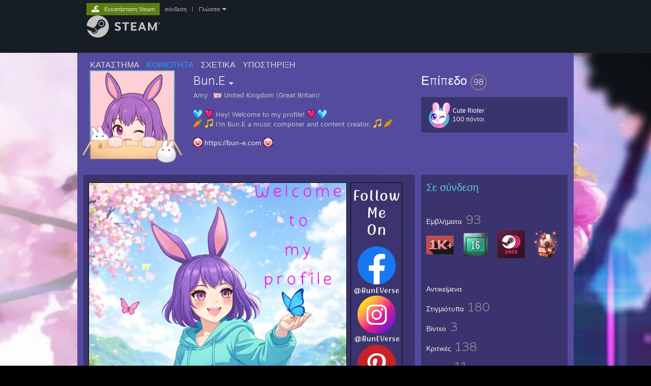

--- FILE ---
content_type: text/html; charset=UTF-8
request_url: https://steamcommunity.com/id/Bun-E/?l=greek
body_size: 16475
content:
<!DOCTYPE html>
<html class=" responsive DesktopUI" lang="el"  >
<head>
	<meta http-equiv="Content-Type" content="text/html; charset=UTF-8">
			<meta name="viewport" content="width=device-width,initial-scale=1">
		<meta name="theme-color" content="#171a21">
		<title>Κοινότητα Steam :: Bun.E</title>
	<link rel="shortcut icon" href="/favicon.ico" type="image/x-icon">

	
	
	<link href="https://community.akamai.steamstatic.com/public/shared/css/motiva_sans.css?v=G517uopaUy8x&amp;l=greek&amp;_cdn=akamai" rel="stylesheet" type="text/css">
<link href="https://community.akamai.steamstatic.com/public/shared/css/buttons.css?v=WgcGW2rjIiQ0&amp;l=greek&amp;_cdn=akamai" rel="stylesheet" type="text/css">
<link href="https://community.akamai.steamstatic.com/public/shared/css/shared_global.css?v=ipHh1UV26fnC&amp;l=greek&amp;_cdn=akamai" rel="stylesheet" type="text/css">
<link href="https://community.akamai.steamstatic.com/public/css/globalv2.css?v=YdooKT9oS9ho&amp;l=greek&amp;_cdn=akamai" rel="stylesheet" type="text/css">
<link href="https://community.akamai.steamstatic.com/public/css/skin_1/modalContent.css?v=WXAusLHclDIt&amp;l=greek&amp;_cdn=akamai" rel="stylesheet" type="text/css">
<link href="https://community.akamai.steamstatic.com/public/css/skin_1/profilev2.css?v=WtpuhfXe_oSO&amp;l=greek&amp;_cdn=akamai" rel="stylesheet" type="text/css">
<link href="https://community.akamai.steamstatic.com/public/shared/css/motiva_sans.css?v=G517uopaUy8x&amp;l=greek&amp;_cdn=akamai" rel="stylesheet" type="text/css">
<link href="https://community.akamai.steamstatic.com/public/css/promo/summer2017/stickers.css?v=rT7_CqulbQUZ&amp;l=greek&amp;_cdn=akamai" rel="stylesheet" type="text/css">
<link href="https://community.akamai.steamstatic.com/public/shared/css/shared_responsive.css?v=coQhkO36KXPQ&amp;l=greek&amp;_cdn=akamai" rel="stylesheet" type="text/css">
<link href="https://community.akamai.steamstatic.com/public/css/skin_1/header.css?v=CMT0GkdQa1OT&amp;l=greek&amp;_cdn=akamai" rel="stylesheet" type="text/css">
<script type="text/javascript">
	var __PrototypePreserve=[];
	__PrototypePreserve[0] = Array.from;
	__PrototypePreserve[1] = Array.prototype.filter;
	__PrototypePreserve[2] = Array.prototype.flatMap;
	__PrototypePreserve[3] = Array.prototype.find;
	__PrototypePreserve[4] = Array.prototype.some;
	__PrototypePreserve[5] = Function.prototype.bind;
	__PrototypePreserve[6] = HTMLElement.prototype.scrollTo;
</script>
<script type="text/javascript" src="https://community.akamai.steamstatic.com/public/javascript/prototype-1.7.js?v=npJElBnrEO6W&amp;l=greek&amp;_cdn=akamai"></script>
<script type="text/javascript">
	Array.from = __PrototypePreserve[0] || Array.from;
	Array.prototype.filter = __PrototypePreserve[1] || Array.prototype.filter;
	Array.prototype.flatMap = __PrototypePreserve[2] || Array.prototype.flatMap;
	Array.prototype.find = __PrototypePreserve[3] || Array.prototype.find;
	Array.prototype.some = __PrototypePreserve[4] || Array.prototype.some;
	Function.prototype.bind = __PrototypePreserve[5] || Function.prototype.bind;
	HTMLElement.prototype.scrollTo = __PrototypePreserve[6] || HTMLElement.prototype.scrollTo;
</script>
<script type="text/javascript">
	var __ScriptaculousPreserve=[];
	__ScriptaculousPreserve[0] = Array.from;
	__ScriptaculousPreserve[1] = Function.prototype.bind;
	__ScriptaculousPreserve[2] = HTMLElement.prototype.scrollTo;
</script>
<script type="text/javascript" src="https://community.akamai.steamstatic.com/public/javascript/scriptaculous/_combined.js?v=pbdAKOcDIgbC&amp;l=greek&amp;_cdn=akamai&amp;load=effects,controls,slider,dragdrop"></script>
<script type="text/javascript">
	Array.from = __ScriptaculousPreserve[0] || Array.from;
	Function.prototype.bind = __ScriptaculousPreserve[1] || Function.prototype.bind;
	HTMLElement.prototype.scrollTo = __ScriptaculousPreserve[2] || HTMLElement.prototype.scrollTo;
delete String['__parseStyleElement'];  Prototype.Browser.WebKit = true;</script>
<script type="text/javascript">VALVE_PUBLIC_PATH = "https:\/\/community.akamai.steamstatic.com\/public\/";</script><script type="text/javascript" src="https://community.akamai.steamstatic.com/public/javascript/global.js?v=U6jdk9_pQEcx&amp;l=greek&amp;_cdn=akamai"></script>
<script type="text/javascript" src="https://community.akamai.steamstatic.com/public/javascript/jquery-1.11.1.min.js?v=gQHVlrK4-jX-&amp;l=greek&amp;_cdn=akamai"></script>
<script type="text/javascript" src="https://community.akamai.steamstatic.com/public/shared/javascript/tooltip.js?v=LZHsOVauqTrm&amp;l=greek&amp;_cdn=akamai"></script>
<script type="text/javascript" src="https://community.akamai.steamstatic.com/public/shared/javascript/shared_global.js?v=5z-xBtyvne0Q&amp;l=greek&amp;_cdn=akamai"></script>
<script type="text/javascript" src="https://community.akamai.steamstatic.com/public/shared/javascript/auth_refresh.js?v=w6QbwI-5-j2S&amp;l=greek&amp;_cdn=akamai"></script>
<script type="text/javascript">Object.seal && [ Object, Array, String, Number ].map( function( builtin ) { Object.seal( builtin.prototype ); } );</script><script type="text/javascript">$J = jQuery.noConflict();
if ( typeof JSON != 'object' || !JSON.stringify || !JSON.parse ) { document.write( "<scr" + "ipt type=\"text\/javascript\" src=\"https:\/\/community.akamai.steamstatic.com\/public\/javascript\/json2.js?v=54NKNglvGTO8&amp;l=greek&amp;_cdn=akamai\"><\/script>\n" ); };
</script>
		<script type="text/javascript">
			document.addEventListener('DOMContentLoaded', function(event) {
				SetupTooltips( { tooltipCSSClass: 'community_tooltip'} );
		});
		</script><script type="text/javascript" src="https://community.akamai.steamstatic.com/public/javascript/modalContent.js?v=SlnZntntbaAr&amp;l=greek&amp;_cdn=akamai"></script>
<script type="text/javascript" src="https://community.akamai.steamstatic.com/public/javascript/modalv2.js?v=zBXEuexVQ0FZ&amp;l=greek&amp;_cdn=akamai"></script>
<script type="text/javascript" src="https://community.akamai.steamstatic.com/public/javascript/profile.js?v=aA5fM-9J3uiy&amp;l=greek&amp;_cdn=akamai"></script>
<script type="text/javascript" src="https://community.akamai.steamstatic.com/public/javascript/promo/stickers.js?v=8VJBUc8n7vGw&amp;l=greek&amp;_cdn=akamai"></script>
<script type="text/javascript" src="https://community.akamai.steamstatic.com/public/javascript/reportedcontent.js?v=-lZqrarogJr8&amp;l=greek&amp;_cdn=akamai"></script>
<script type="text/javascript" src="https://community.akamai.steamstatic.com/public/javascript/webui/clientcom.js?v=eSekhSZ2_6xv&amp;l=greek&amp;_cdn=akamai"></script>
<script type="text/javascript" src="https://community.akamai.steamstatic.com/public/shared/javascript/shared_responsive_adapter.js?v=PVUOBRRguD2f&amp;l=greek&amp;_cdn=akamai"></script>

						<meta name="twitter:card" content="summary">
					<meta name="Description" content="ːStarwhalBlueː ːpinkheartː Hey! Welcome to my profile! ːpinkheartː ːStarwhalBlueː ːsweetcarrotsː ːmusicː I'm Bun.E a music composer and content creator. ːmusicː ːsweetcarrotsː ːfomtlaughː https://bun-e.com ːfomtlaughː">
			
	<meta name="twitter:site" content="@steam" />

						<meta property="og:title" content="Κοινότητα Steam :: Bun.E">
					<meta property="twitter:title" content="Κοινότητα Steam :: Bun.E">
					<meta property="og:type" content="website">
					<meta property="fb:app_id" content="105386699540688">
					<meta property="og:description" content="ːStarwhalBlueː ːpinkheartː Hey! Welcome to my profile! ːpinkheartː ːStarwhalBlueː ːsweetcarrotsː ːmusicː I'm Bun.E a music composer and content creator. ːmusicː ːsweetcarrotsː ːfomtlaughː https://bun-e.com ːfomtlaughː">
					<meta property="twitter:description" content="ːStarwhalBlueː ːpinkheartː Hey! Welcome to my profile! ːpinkheartː ːStarwhalBlueː ːsweetcarrotsː ːmusicː I'm Bun.E a music composer and content creator. ːmusicː ːsweetcarrotsː ːfomtlaughː https://bun-e.com ːfomtlaughː">
			
	
			<link rel="image_src" href="https://avatars.akamai.steamstatic.com/7ef5081421f706bf3d0129109d0c4e4c1df12367_full.jpg">
		<meta property="og:image" content="https://avatars.akamai.steamstatic.com/7ef5081421f706bf3d0129109d0c4e4c1df12367_full.jpg">
		<meta name="twitter:image" content="https://avatars.akamai.steamstatic.com/7ef5081421f706bf3d0129109d0c4e4c1df12367_full.jpg" />
				
	
	
	
	
	</head>
<body class="flat_page profile_page has_profile_background MurugiahTheme responsive_page ">


<div class="responsive_page_frame with_header">
						<div role="navigation" class="responsive_page_menu_ctn mainmenu" aria-label="Μενού για κινητές συσκευές">
				<div class="responsive_page_menu"  id="responsive_page_menu">
										<div class="mainmenu_contents">
						<div class="mainmenu_contents_items">
															<a class="menuitem" href="https://steamcommunity.com/login/home/?goto=id%2FBun-E%2F%3Fl%3Dgreek">
									Σύνδεση								</a>
															<a class="menuitem supernav" href="https://store.steampowered.com/" data-tooltip-type="selector" data-tooltip-content=".submenu_Store">
				Κατάστημα			</a>
			<div class="submenu_Store" style="display: none;" data-submenuid="Store">
														<a class="submenuitem" href="https://store.steampowered.com/">
						Αρχική											</a>
														<a class="submenuitem" href="https://store.steampowered.com/explore/">
						Σειρά ανακάλυψης											</a>
														<a class="submenuitem" href="https://steamcommunity.com/my/wishlist/">
						Λίστα Επιθυμιών											</a>
														<a class="submenuitem" href="https://store.steampowered.com/points/shop/">
						Μαγαζί Πόντων											</a>
														<a class="submenuitem" href="https://store.steampowered.com/news/">
						Νέα											</a>
														<a class="submenuitem" href="https://store.steampowered.com/stats/">
						Γραφήματα											</a>
							</div>
										<a class="menuitem supernav supernav_active" href="https://steamcommunity.com/" data-tooltip-type="selector" data-tooltip-content=".submenu_Community">
				Κοινότητα			</a>
			<div class="submenu_Community" style="display: none;" data-submenuid="Community">
														<a class="submenuitem" href="https://steamcommunity.com/">
						Αρχική											</a>
														<a class="submenuitem" href="https://steamcommunity.com/discussions/">
						Συζητήσεις											</a>
														<a class="submenuitem" href="https://steamcommunity.com/workshop/">
						Εργαστήρι											</a>
														<a class="submenuitem" href="https://steamcommunity.com/market/">
						Αγορά											</a>
														<a class="submenuitem" href="https://steamcommunity.com/?subsection=broadcasts">
						Μεταδόσεις											</a>
							</div>
										<a class="menuitem " href="https://store.steampowered.com/about/">
				Σχετικά			</a>
										<a class="menuitem " href="https://help.steampowered.com/el/">
				Υποστήριξη			</a>
			
							<div class="minor_menu_items">
																								<div class="menuitem change_language_action">
									Αλλαγή γλώσσας								</div>
																																	<a class="menuitem" href="https://store.steampowered.com/mobile" target="_blank" rel="noreferrer">Αποκτήστε την εφαρμογή Steam για κινητές συσκευές</a>
																									<div class="menuitem" role="link" onclick="Responsive_RequestDesktopView();">
										Προβολή ιστοσελίδας για υπολογιστές									</div>
															</div>
						</div>
						<div class="mainmenu_footer_spacer  "></div>
						<div class="mainmenu_footer">
															<div class="mainmenu_footer_logo"><img src="https://community.akamai.steamstatic.com/public/shared/images/responsive/footerLogo_valve_new.png"></div>
								© Valve Corporation. Με επιφύλαξη κάθε νόμιμου δικαιώματος. Όλα τα εμπορικά σήματα είναι ιδιοκτησία των αντίστοιχων δικαιούχων τους στις ΗΠΑ και σε άλλες χώρες.								<span class="mainmenu_valve_links">
									<a href="https://store.steampowered.com/privacy_agreement/" target="_blank">Πολιτική Απορρήτου</a>
									&nbsp;| &nbsp;<a href="http://www.valvesoftware.com/legal.htm" target="_blank">Νομικά</a>
									&nbsp;| &nbsp;<a href="https://help.steampowered.com/faqs/view/10BB-D27A-6378-4436" target="_blank">Προσβασιμότητα</a>
									&nbsp;| &nbsp;<a href="https://store.steampowered.com/subscriber_agreement/" target="_blank">Συμφωνητικό Συνδρομητή Steam</a>
									&nbsp;| &nbsp;<a href="https://store.steampowered.com/steam_refunds/" target="_blank">Επιστροφές χρημάτων</a>
									&nbsp;| &nbsp;<a href="https://store.steampowered.com/account/cookiepreferences/" target="_blank">Cookie</a>
								</span>
													</div>
					</div>
									</div>
			</div>
		
		<div class="responsive_local_menu_tab"></div>

		<div class="responsive_page_menu_ctn localmenu">
			<div class="responsive_page_menu"  id="responsive_page_local_menu" data-panel="{&quot;onOptionsActionDescription&quot;:&quot;#filter_toggle&quot;,&quot;onOptionsButton&quot;:&quot;Responsive_ToggleLocalMenu()&quot;,&quot;onCancelButton&quot;:&quot;Responsive_ToggleLocalMenu()&quot;}">
				<div class="localmenu_content" data-panel="{&quot;maintainY&quot;:true,&quot;bFocusRingRoot&quot;:true,&quot;flow-children&quot;:&quot;column&quot;}">
				</div>
			</div>
		</div>



					<div class="responsive_header">
				<div class="responsive_header_content">
					<div id="responsive_menu_logo">
						<img src="https://community.akamai.steamstatic.com/public/shared/images/responsive/header_menu_hamburger.png" height="100%">
											</div>
					<div class="responsive_header_logo">
						<a href="https://store.steampowered.com/">
															<img src="https://community.akamai.steamstatic.com/public/shared/images/responsive/header_logo.png" height="36" border="0" alt="STEAM">
													</a>
					</div>
									</div>
			</div>
		
		<div class="responsive_page_content_overlay">

		</div>

		<div class="responsive_fixonscroll_ctn nonresponsive_hidden ">
		</div>
	
	<div class="responsive_page_content">

		<div role="banner" id="global_header" data-panel="{&quot;flow-children&quot;:&quot;row&quot;}">
	<div class="content">
		<div class="logo">
			<span id="logo_holder">
									<a href="https://store.steampowered.com/" aria-label="Σύνδεσμος προς την αρχική σελίδα του Steam">
						<img src="https://community.akamai.steamstatic.com/public/shared/images/header/logo_steam.svg?t=962016" width="176" height="44" alt="Σύνδεσμος προς την αρχική σελίδα του Steam">
					</a>
							</span>
		</div>

			<div role="navigation" class="supernav_container" aria-label="Ενιαίο μενού">
								<a class="menuitem supernav" href="https://store.steampowered.com/" data-tooltip-type="selector" data-tooltip-content=".submenu_Store">
				ΚΑΤΑΣΤΗΜΑ			</a>
			<div class="submenu_Store" style="display: none;" data-submenuid="Store">
														<a class="submenuitem" href="https://store.steampowered.com/">
						Αρχική											</a>
														<a class="submenuitem" href="https://store.steampowered.com/explore/">
						Σειρά ανακάλυψης											</a>
														<a class="submenuitem" href="https://steamcommunity.com/my/wishlist/">
						Λίστα Επιθυμιών											</a>
														<a class="submenuitem" href="https://store.steampowered.com/points/shop/">
						Μαγαζί Πόντων											</a>
														<a class="submenuitem" href="https://store.steampowered.com/news/">
						Νέα											</a>
														<a class="submenuitem" href="https://store.steampowered.com/stats/">
						Γραφήματα											</a>
							</div>
										<a class="menuitem supernav supernav_active" href="https://steamcommunity.com/" data-tooltip-type="selector" data-tooltip-content=".submenu_Community">
				ΚΟΙΝΟΤΗΤΑ			</a>
			<div class="submenu_Community" style="display: none;" data-submenuid="Community">
														<a class="submenuitem" href="https://steamcommunity.com/">
						Αρχική											</a>
														<a class="submenuitem" href="https://steamcommunity.com/discussions/">
						Συζητήσεις											</a>
														<a class="submenuitem" href="https://steamcommunity.com/workshop/">
						Εργαστήρι											</a>
														<a class="submenuitem" href="https://steamcommunity.com/market/">
						Αγορά											</a>
														<a class="submenuitem" href="https://steamcommunity.com/?subsection=broadcasts">
						Μεταδόσεις											</a>
							</div>
										<a class="menuitem " href="https://store.steampowered.com/about/">
				Σχετικά			</a>
										<a class="menuitem " href="https://help.steampowered.com/el/">
				ΥΠΟΣΤΗΡΙΞΗ			</a>
				</div>
	<script type="text/javascript">
		jQuery(function($) {
			$('#global_header .supernav').v_tooltip({'location':'bottom', 'destroyWhenDone': false, 'tooltipClass': 'supernav_content', 'offsetY':-6, 'offsetX': 1, 'horizontalSnap': 4, 'tooltipParent': '#global_header .supernav_container', 'correctForScreenSize': false});
		});
	</script>

		<div id="global_actions">
			<div role="navigation" id="global_action_menu" aria-label="Μενού λογαριασμού">
									<a class="header_installsteam_btn header_installsteam_btn_green" href="https://store.steampowered.com/about/">
						<div class="header_installsteam_btn_content">
							Εγκατάσταση Steam						</div>
					</a>
				
				
									<a class="global_action_link" href="https://steamcommunity.com/login/home/?goto=id%2FBun-E%2F%3Fl%3Dgreek">σύνδεση</a>
											&nbsp;|&nbsp;
						<span class="pulldown global_action_link" id="language_pulldown" onclick="ShowMenu( this, 'language_dropdown', 'right' );">Γλώσσα</span>
						<div class="popup_block_new" id="language_dropdown" style="display: none;">
							<div class="popup_body popup_menu">
																																					<a class="popup_menu_item tight" href="?l=schinese" onclick="ChangeLanguage( 'schinese' ); return false;">简体中文 (Απλοποιημένα κινεζικά)</a>
																													<a class="popup_menu_item tight" href="?l=tchinese" onclick="ChangeLanguage( 'tchinese' ); return false;">繁體中文 (Παραδοσιακά κινεζικά)</a>
																													<a class="popup_menu_item tight" href="?l=japanese" onclick="ChangeLanguage( 'japanese' ); return false;">日本語 (Ιαπωνικά)</a>
																													<a class="popup_menu_item tight" href="?l=koreana" onclick="ChangeLanguage( 'koreana' ); return false;">한국어 (Κορεατικά)</a>
																													<a class="popup_menu_item tight" href="?l=thai" onclick="ChangeLanguage( 'thai' ); return false;">ไทย (Ταϊλανδικά)</a>
																													<a class="popup_menu_item tight" href="?l=bulgarian" onclick="ChangeLanguage( 'bulgarian' ); return false;">Български (Βουλγαρικά)</a>
																													<a class="popup_menu_item tight" href="?l=czech" onclick="ChangeLanguage( 'czech' ); return false;">Čeština (Τσεχικά)</a>
																													<a class="popup_menu_item tight" href="?l=danish" onclick="ChangeLanguage( 'danish' ); return false;">Dansk (Δανικά)</a>
																													<a class="popup_menu_item tight" href="?l=german" onclick="ChangeLanguage( 'german' ); return false;">Deutsch (Γερμανικά)</a>
																													<a class="popup_menu_item tight" href="?l=english" onclick="ChangeLanguage( 'english' ); return false;">English (Αγγλικά)</a>
																													<a class="popup_menu_item tight" href="?l=spanish" onclick="ChangeLanguage( 'spanish' ); return false;">Español – España (Ισπανικά – Ισπανία)</a>
																													<a class="popup_menu_item tight" href="?l=latam" onclick="ChangeLanguage( 'latam' ); return false;">Español – Latinoamérica (Ισπανικά – Λατινική Αμερική)</a>
																																							<a class="popup_menu_item tight" href="?l=french" onclick="ChangeLanguage( 'french' ); return false;">Français (Γαλλικά)</a>
																													<a class="popup_menu_item tight" href="?l=italian" onclick="ChangeLanguage( 'italian' ); return false;">Italiano (Ιταλικά)</a>
																													<a class="popup_menu_item tight" href="?l=indonesian" onclick="ChangeLanguage( 'indonesian' ); return false;">Bahasa Indonesia (Ινδονησιακά)</a>
																													<a class="popup_menu_item tight" href="?l=hungarian" onclick="ChangeLanguage( 'hungarian' ); return false;">Magyar (Ουγγρικά)</a>
																													<a class="popup_menu_item tight" href="?l=dutch" onclick="ChangeLanguage( 'dutch' ); return false;">Nederlands (Ολλανδικά)</a>
																													<a class="popup_menu_item tight" href="?l=norwegian" onclick="ChangeLanguage( 'norwegian' ); return false;">Norsk (Νορβηγικά)</a>
																													<a class="popup_menu_item tight" href="?l=polish" onclick="ChangeLanguage( 'polish' ); return false;">Polski (Πολωνικά)</a>
																													<a class="popup_menu_item tight" href="?l=portuguese" onclick="ChangeLanguage( 'portuguese' ); return false;">Português (Πορτογαλικά – Πορτογαλία)</a>
																													<a class="popup_menu_item tight" href="?l=brazilian" onclick="ChangeLanguage( 'brazilian' ); return false;">Português – Brasil (Πορτογαλικά – Βραζιλία)</a>
																													<a class="popup_menu_item tight" href="?l=romanian" onclick="ChangeLanguage( 'romanian' ); return false;">Română (Ρουμανικά)</a>
																													<a class="popup_menu_item tight" href="?l=russian" onclick="ChangeLanguage( 'russian' ); return false;">Русский (Ρωσικά)</a>
																													<a class="popup_menu_item tight" href="?l=finnish" onclick="ChangeLanguage( 'finnish' ); return false;">Suomi (Φινλανδικά)</a>
																													<a class="popup_menu_item tight" href="?l=swedish" onclick="ChangeLanguage( 'swedish' ); return false;">Svenska (Σουηδικά)</a>
																													<a class="popup_menu_item tight" href="?l=turkish" onclick="ChangeLanguage( 'turkish' ); return false;">Türkçe (Τουρκικά)</a>
																													<a class="popup_menu_item tight" href="?l=vietnamese" onclick="ChangeLanguage( 'vietnamese' ); return false;">Tiếng Việt (Βιετναμικά)</a>
																													<a class="popup_menu_item tight" href="?l=ukrainian" onclick="ChangeLanguage( 'ukrainian' ); return false;">Українська (Ουκρανικά)</a>
																									<a class="popup_menu_item tight" href="https://www.valvesoftware.com/en/contact?contact-person=Translation%20Team%20Feedback" target="_blank">Αναφορά προβλήματος μετάφρασης</a>
							</div>
						</div>
												</div>
					</div>
			</div>
</div>
<script type="text/javascript">
	g_sessionID = "b2061d9e954d35225a629e98";
	g_steamID = false;
	g_strLanguage = "greek";
	g_SNR = '2_100300_profile_';
	g_bAllowAppImpressions = true;
		g_ContentDescriptorPreferences = [1,3,4];

	

	// We always want to have the timezone cookie set for PHP to use
	setTimezoneCookies();

	$J( function() {

		InitMiniprofileHovers(( 'https%3A%2F%2Fsteamcommunity.com' ));
		InitEmoticonHovers();
		ApplyAdultContentPreferences();
	});

	$J( function() { InitEconomyHovers( "https:\/\/community.akamai.steamstatic.com\/public\/css\/skin_1\/economy.css?v=y0DEvVieJ9Nb&l=greek&_cdn=akamai", "https:\/\/community.akamai.steamstatic.com\/public\/javascript\/economy_common.js?v=3TZBCEPvtfTo&l=greek&_cdn=akamai", "https:\/\/community.akamai.steamstatic.com\/public\/javascript\/economy.js?v=_iGr9epq8VO6&l=greek&_cdn=akamai" );});</script>
	<div id="webui_config" style="display: none;"
		 data-config="{&quot;EUNIVERSE&quot;:1,&quot;WEB_UNIVERSE&quot;:&quot;public&quot;,&quot;LANGUAGE&quot;:&quot;greek&quot;,&quot;COUNTRY&quot;:&quot;US&quot;,&quot;MEDIA_CDN_COMMUNITY_URL&quot;:&quot;https:\/\/cdn.akamai.steamstatic.com\/steamcommunity\/public\/&quot;,&quot;MEDIA_CDN_URL&quot;:&quot;https:\/\/cdn.akamai.steamstatic.com\/&quot;,&quot;VIDEO_CDN_URL&quot;:&quot;https:\/\/video.akamai.steamstatic.com\/&quot;,&quot;COMMUNITY_CDN_URL&quot;:&quot;https:\/\/community.akamai.steamstatic.com\/&quot;,&quot;COMMUNITY_CDN_ASSET_URL&quot;:&quot;https:\/\/cdn.akamai.steamstatic.com\/steamcommunity\/public\/assets\/&quot;,&quot;STORE_CDN_URL&quot;:&quot;https:\/\/store.akamai.steamstatic.com\/&quot;,&quot;PUBLIC_SHARED_URL&quot;:&quot;https:\/\/community.akamai.steamstatic.com\/public\/shared\/&quot;,&quot;COMMUNITY_BASE_URL&quot;:&quot;https:\/\/steamcommunity.com\/&quot;,&quot;CHAT_BASE_URL&quot;:&quot;https:\/\/steamcommunity.com\/&quot;,&quot;STORE_BASE_URL&quot;:&quot;https:\/\/store.steampowered.com\/&quot;,&quot;STORE_CHECKOUT_BASE_URL&quot;:&quot;https:\/\/checkout.steampowered.com\/&quot;,&quot;IMG_URL&quot;:&quot;https:\/\/community.akamai.steamstatic.com\/public\/images\/&quot;,&quot;STEAMTV_BASE_URL&quot;:&quot;https:\/\/steam.tv\/&quot;,&quot;HELP_BASE_URL&quot;:&quot;https:\/\/help.steampowered.com\/&quot;,&quot;PARTNER_BASE_URL&quot;:&quot;https:\/\/partner.steamgames.com\/&quot;,&quot;STATS_BASE_URL&quot;:&quot;https:\/\/partner.steampowered.com\/&quot;,&quot;INTERNAL_STATS_BASE_URL&quot;:&quot;https:\/\/steamstats.valve.org\/&quot;,&quot;IN_CLIENT&quot;:false,&quot;USE_POPUPS&quot;:false,&quot;STORE_ICON_BASE_URL&quot;:&quot;https:\/\/shared.akamai.steamstatic.com\/store_item_assets\/steam\/apps\/&quot;,&quot;STORE_ITEM_BASE_URL&quot;:&quot;https:\/\/shared.akamai.steamstatic.com\/store_item_assets\/&quot;,&quot;WEBAPI_BASE_URL&quot;:&quot;https:\/\/api.steampowered.com\/&quot;,&quot;TOKEN_URL&quot;:&quot;https:\/\/steamcommunity.com\/chat\/clientjstoken&quot;,&quot;BUILD_TIMESTAMP&quot;:1769120640,&quot;PAGE_TIMESTAMP&quot;:1769344399,&quot;IN_TENFOOT&quot;:false,&quot;IN_GAMEPADUI&quot;:false,&quot;IN_CHROMEOS&quot;:false,&quot;IN_MOBILE_WEBVIEW&quot;:false,&quot;PLATFORM&quot;:&quot;macos&quot;,&quot;BASE_URL_STORE_CDN_ASSETS&quot;:&quot;https:\/\/cdn.akamai.steamstatic.com\/store\/&quot;,&quot;EREALM&quot;:1,&quot;LOGIN_BASE_URL&quot;:&quot;https:\/\/login.steampowered.com\/&quot;,&quot;AVATAR_BASE_URL&quot;:&quot;https:\/\/avatars.akamai.steamstatic.com\/&quot;,&quot;FROM_WEB&quot;:true,&quot;WEBSITE_ID&quot;:&quot;Community&quot;,&quot;BASE_URL_SHARED_CDN&quot;:&quot;https:\/\/shared.akamai.steamstatic.com\/&quot;,&quot;CLAN_CDN_ASSET_URL&quot;:&quot;https:\/\/clan.akamai.steamstatic.com\/&quot;,&quot;COMMUNITY_ASSETS_BASE_URL&quot;:&quot;https:\/\/shared.akamai.steamstatic.com\/community_assets\/&quot;,&quot;SNR&quot;:&quot;2_100300_profile_&quot;}"
		 data-userinfo="{&quot;logged_in&quot;:false,&quot;country_code&quot;:&quot;US&quot;,&quot;excluded_content_descriptors&quot;:[1,3,4]}">
	</div>
<div id="application_config" style="display: none;"  data-config="{&quot;EUNIVERSE&quot;:1,&quot;WEB_UNIVERSE&quot;:&quot;public&quot;,&quot;LANGUAGE&quot;:&quot;greek&quot;,&quot;COUNTRY&quot;:&quot;US&quot;,&quot;MEDIA_CDN_COMMUNITY_URL&quot;:&quot;https:\/\/cdn.akamai.steamstatic.com\/steamcommunity\/public\/&quot;,&quot;MEDIA_CDN_URL&quot;:&quot;https:\/\/cdn.akamai.steamstatic.com\/&quot;,&quot;VIDEO_CDN_URL&quot;:&quot;https:\/\/video.akamai.steamstatic.com\/&quot;,&quot;COMMUNITY_CDN_URL&quot;:&quot;https:\/\/community.akamai.steamstatic.com\/&quot;,&quot;COMMUNITY_CDN_ASSET_URL&quot;:&quot;https:\/\/cdn.akamai.steamstatic.com\/steamcommunity\/public\/assets\/&quot;,&quot;STORE_CDN_URL&quot;:&quot;https:\/\/store.akamai.steamstatic.com\/&quot;,&quot;PUBLIC_SHARED_URL&quot;:&quot;https:\/\/community.akamai.steamstatic.com\/public\/shared\/&quot;,&quot;COMMUNITY_BASE_URL&quot;:&quot;https:\/\/steamcommunity.com\/&quot;,&quot;CHAT_BASE_URL&quot;:&quot;https:\/\/steamcommunity.com\/&quot;,&quot;STORE_BASE_URL&quot;:&quot;https:\/\/store.steampowered.com\/&quot;,&quot;STORE_CHECKOUT_BASE_URL&quot;:&quot;https:\/\/checkout.steampowered.com\/&quot;,&quot;IMG_URL&quot;:&quot;https:\/\/community.akamai.steamstatic.com\/public\/images\/&quot;,&quot;STEAMTV_BASE_URL&quot;:&quot;https:\/\/steam.tv\/&quot;,&quot;HELP_BASE_URL&quot;:&quot;https:\/\/help.steampowered.com\/&quot;,&quot;PARTNER_BASE_URL&quot;:&quot;https:\/\/partner.steamgames.com\/&quot;,&quot;STATS_BASE_URL&quot;:&quot;https:\/\/partner.steampowered.com\/&quot;,&quot;INTERNAL_STATS_BASE_URL&quot;:&quot;https:\/\/steamstats.valve.org\/&quot;,&quot;IN_CLIENT&quot;:false,&quot;USE_POPUPS&quot;:false,&quot;STORE_ICON_BASE_URL&quot;:&quot;https:\/\/shared.akamai.steamstatic.com\/store_item_assets\/steam\/apps\/&quot;,&quot;STORE_ITEM_BASE_URL&quot;:&quot;https:\/\/shared.akamai.steamstatic.com\/store_item_assets\/&quot;,&quot;WEBAPI_BASE_URL&quot;:&quot;https:\/\/api.steampowered.com\/&quot;,&quot;TOKEN_URL&quot;:&quot;https:\/\/steamcommunity.com\/chat\/clientjstoken&quot;,&quot;BUILD_TIMESTAMP&quot;:1769120640,&quot;PAGE_TIMESTAMP&quot;:1769344399,&quot;IN_TENFOOT&quot;:false,&quot;IN_GAMEPADUI&quot;:false,&quot;IN_CHROMEOS&quot;:false,&quot;IN_MOBILE_WEBVIEW&quot;:false,&quot;PLATFORM&quot;:&quot;macos&quot;,&quot;BASE_URL_STORE_CDN_ASSETS&quot;:&quot;https:\/\/cdn.akamai.steamstatic.com\/store\/&quot;,&quot;EREALM&quot;:1,&quot;LOGIN_BASE_URL&quot;:&quot;https:\/\/login.steampowered.com\/&quot;,&quot;AVATAR_BASE_URL&quot;:&quot;https:\/\/avatars.akamai.steamstatic.com\/&quot;,&quot;FROM_WEB&quot;:true,&quot;WEBSITE_ID&quot;:&quot;Community&quot;,&quot;BASE_URL_SHARED_CDN&quot;:&quot;https:\/\/shared.akamai.steamstatic.com\/&quot;,&quot;CLAN_CDN_ASSET_URL&quot;:&quot;https:\/\/clan.akamai.steamstatic.com\/&quot;,&quot;COMMUNITY_ASSETS_BASE_URL&quot;:&quot;https:\/\/shared.akamai.steamstatic.com\/community_assets\/&quot;,&quot;SNR&quot;:&quot;2_100300_profile_&quot;}" data-userinfo="{&quot;logged_in&quot;:false,&quot;country_code&quot;:&quot;US&quot;,&quot;excluded_content_descriptors&quot;:[1,3,4]}" data-community="[]" data-loyaltystore="{&quot;webapi_token&quot;:&quot;&quot;}" data-steam_notifications="null"></div><link href="https://community.akamai.steamstatic.com/public/css/applications/community/main.css?v=rd_a2TWYf9tU&amp;l=greek&amp;_cdn=akamai" rel="stylesheet" type="text/css">
<script type="text/javascript" src="https://community.akamai.steamstatic.com/public/javascript/applications/community/manifest.js?v=az5oaw1BqunN&amp;l=greek&amp;_cdn=akamai"></script>
<script type="text/javascript" src="https://community.akamai.steamstatic.com/public/javascript/applications/community/libraries~b28b7af69.js?v=otJTfeJA4u84&amp;l=greek&amp;_cdn=akamai"></script>
<script type="text/javascript" src="https://community.akamai.steamstatic.com/public/javascript/applications/community/main.js?v=J_uKQr6MdimZ&amp;l=greek&amp;_cdn=akamai"></script>
<div  data-featuretarget="profile-rewards"></div>	<div id="application_root"></div>

		<div role="main" class="responsive_page_template_content" id="responsive_page_template_content" data-panel="{&quot;autoFocus&quot;:true}" >

				<script type="text/javascript">
		g_rgProfileData = {"url":"https:\/\/steamcommunity.com\/id\/Bun-E\/","steamid":"76561198018603575","personaname":"Bun.E","summary":"<img src=\"https:\/\/community.akamai.steamstatic.com\/economy\/emoticon\/StarwhalBlue\" alt=\":StarwhalBlue:\" class=\"emoticon\"> <img src=\"https:\/\/community.akamai.steamstatic.com\/economy\/emoticon\/pinkheart\" alt=\":pinkheart:\" class=\"emoticon\"> Hey! Welcome to my profile! <img src=\"https:\/\/community.akamai.steamstatic.com\/economy\/emoticon\/pinkheart\" alt=\":pinkheart:\" class=\"emoticon\"> <img src=\"https:\/\/community.akamai.steamstatic.com\/economy\/emoticon\/StarwhalBlue\" alt=\":StarwhalBlue:\" class=\"emoticon\"><br><img src=\"https:\/\/community.akamai.steamstatic.com\/economy\/emoticon\/sweetcarrots\" alt=\":sweetcarrots:\" class=\"emoticon\"> <img src=\"https:\/\/community.akamai.steamstatic.com\/economy\/emoticon\/music\" alt=\":music:\" class=\"emoticon\"> I'm Bun.E a music composer and content creator. <img src=\"https:\/\/community.akamai.steamstatic.com\/economy\/emoticon\/music\" alt=\":music:\" class=\"emoticon\"> <img src=\"https:\/\/community.akamai.steamstatic.com\/economy\/emoticon\/sweetcarrots\" alt=\":sweetcarrots:\" class=\"emoticon\"><br><br><img src=\"https:\/\/community.akamai.steamstatic.com\/economy\/emoticon\/fomtlaugh\" alt=\":fomtlaugh:\" class=\"emoticon\">  <a class=\"bb_link\" href=\"https:\/\/steamcommunity.com\/linkfilter\/?u=https%3A%2F%2Fbun-e.com\" target=\"_blank\" rel=\" noopener\" >https:\/\/bun-e.com<\/a>  <img src=\"https:\/\/community.akamai.steamstatic.com\/economy\/emoticon\/fomtlaugh\" alt=\":fomtlaugh:\" class=\"emoticon\">"};
		const g_bViewingOwnProfile = 0;
		$J( function() {
			window.Responsive_ReparentItemsInResponsiveMode && Responsive_ReparentItemsInResponsiveMode( '.responsive_groupfriends_element', $J('#responsive_groupfriends_element_ctn') );
			
			
			SetupAnimateOnHoverImages();
		});
	</script>



<div class="no_header profile_page has_profile_background  full_width_background"
	 style="">

			<div class="profile_animated_background">
			<video playsinline autoplay muted loop poster="https://shared.akamai.steamstatic.com/community_assets/images/items/1173010/85c709acf360162866dc054dc4344c32a342457b.jpg">
									<source src="https://shared.akamai.steamstatic.com/community_assets/images/items/1173010/b8968e6d9fb04c2fe911923a39d6121afa75169f.webm" type="video/webm">
									<source src="https://shared.akamai.steamstatic.com/community_assets/images/items/1173010/673ff3d39bc22537f646905e11fa9852d2fdf607.mp4" type="video/mp4">
							</video>
		</div>
		
	


<div class="profile_header_bg">

	<div class="profile_header_bg_texture">
		
		<div class="profile_header">

			
						
			<div class="profile_header_content" data-panel="{&quot;flow-children&quot;:&quot;row&quot;}" >

				
				<div class="playerAvatar profile_header_size online" data-miniprofile="58337847">
										<div class="playerAvatarAutoSizeInner">
													<div class="profile_avatar_frame">
					<picture>
						<source media="(prefers-reduced-motion: reduce)" srcset="https://shared.akamai.steamstatic.com/community_assets/images/items/400910/14b90e2f95c519cfbc931a13abf7028f184f92d7.png"></source>
						<source srcset="https://shared.akamai.steamstatic.com/community_assets/images/items/400910/056b670ce19b8215d0f216d0a87c7080a55f2513.png"></source>
						<img src="https://shared.akamai.steamstatic.com/community_assets/images/items/400910/056b670ce19b8215d0f216d0a87c7080a55f2513.png">
					</picture>
				</div>
														<picture>
				<source media="(prefers-reduced-motion: reduce)" srcset="https://avatars.akamai.steamstatic.com/7ef5081421f706bf3d0129109d0c4e4c1df12367_full.jpg"></source>
				<img srcset="https://avatars.akamai.steamstatic.com/7ef5081421f706bf3d0129109d0c4e4c1df12367_full.jpg" >
			</picture>
							</div>
				</div>

				<div class="profile_header_centered_col">
					<div class="profile_header_centered_persona">
						<div class="persona_name" style="font-size: 24px;">
							<span class="actual_persona_name">Bun.E</span>
																						<span class="namehistory_link" onclick="ShowAliasPopup( this );">
								<img id="getnamehistory_arrow" src="https://community.akamai.steamstatic.com/public/images/skin_1/arrowDn9x5.gif" width="9" height="5" border="0">
							</span>
														<div id="NamePopup" class="popup_block_new" style="display: none;">
								<div class="popup_body popup_menu">
									<div>Ο χρήστης είναι γνωστός και ως:</div>
									<div id="NamePopupAliases">

									</div>
									<div style="display:none" id="NamePopupClearAliases">
																			</div>
									<div style="clear:both"></div>
								</div>
							</div>
						</div>
													<div class="header_real_name ellipsis">
								<bdi>Amy</bdi>
																	<div class="header_location">
																					<img class="profile_flag" src="https://community.akamai.steamstatic.com/public/images/countryflags/gb.gif">
																				United Kingdom (Great Britain)									</div>
															</div>
											</div>
						<div class="profile_header_summary desktop">
						<div class="profile_summary">
					<img src="https://community.akamai.steamstatic.com/economy/emoticon/StarwhalBlue" alt=":StarwhalBlue:" class="emoticon"> <img src="https://community.akamai.steamstatic.com/economy/emoticon/pinkheart" alt=":pinkheart:" class="emoticon"> Hey! Welcome to my profile! <img src="https://community.akamai.steamstatic.com/economy/emoticon/pinkheart" alt=":pinkheart:" class="emoticon"> <img src="https://community.akamai.steamstatic.com/economy/emoticon/StarwhalBlue" alt=":StarwhalBlue:" class="emoticon"><br><img src="https://community.akamai.steamstatic.com/economy/emoticon/sweetcarrots" alt=":sweetcarrots:" class="emoticon"> <img src="https://community.akamai.steamstatic.com/economy/emoticon/music" alt=":music:" class="emoticon"> I'm Bun.E a music composer and content creator. <img src="https://community.akamai.steamstatic.com/economy/emoticon/music" alt=":music:" class="emoticon"> <img src="https://community.akamai.steamstatic.com/economy/emoticon/sweetcarrots" alt=":sweetcarrots:" class="emoticon"><br><br><img src="https://community.akamai.steamstatic.com/economy/emoticon/fomtlaugh" alt=":fomtlaugh:" class="emoticon">  <a class="bb_link" href="https://steamcommunity.com/linkfilter/?u=https%3A%2F%2Fbun-e.com" target="_blank" rel=" noopener" >https://bun-e.com</a>  <img src="https://community.akamai.steamstatic.com/economy/emoticon/fomtlaugh" alt=":fomtlaugh:" class="emoticon">				</div>
				<div class="profile_summary_footer">
					<span data-panel="{&quot;focusable&quot;:true,&quot;clickOnActivate&quot;:true}" role="button" class="whiteLink" class="whiteLink">Περισσότερα</span>
				</div>
						</div>
				</div>

					<div class="profile_header_summary mobile">
						<div class="profile_summary">
					<img src="https://community.akamai.steamstatic.com/economy/emoticon/StarwhalBlue" alt=":StarwhalBlue:" class="emoticon"> <img src="https://community.akamai.steamstatic.com/economy/emoticon/pinkheart" alt=":pinkheart:" class="emoticon"> Hey! Welcome to my profile! <img src="https://community.akamai.steamstatic.com/economy/emoticon/pinkheart" alt=":pinkheart:" class="emoticon"> <img src="https://community.akamai.steamstatic.com/economy/emoticon/StarwhalBlue" alt=":StarwhalBlue:" class="emoticon"><br><img src="https://community.akamai.steamstatic.com/economy/emoticon/sweetcarrots" alt=":sweetcarrots:" class="emoticon"> <img src="https://community.akamai.steamstatic.com/economy/emoticon/music" alt=":music:" class="emoticon"> I'm Bun.E a music composer and content creator. <img src="https://community.akamai.steamstatic.com/economy/emoticon/music" alt=":music:" class="emoticon"> <img src="https://community.akamai.steamstatic.com/economy/emoticon/sweetcarrots" alt=":sweetcarrots:" class="emoticon"><br><br><img src="https://community.akamai.steamstatic.com/economy/emoticon/fomtlaugh" alt=":fomtlaugh:" class="emoticon">  <a class="bb_link" href="https://steamcommunity.com/linkfilter/?u=https%3A%2F%2Fbun-e.com" target="_blank" rel=" noopener" >https://bun-e.com</a>  <img src="https://community.akamai.steamstatic.com/economy/emoticon/fomtlaugh" alt=":fomtlaugh:" class="emoticon">				</div>
				<div class="profile_summary_footer">
					<span data-panel="{&quot;focusable&quot;:true,&quot;clickOnActivate&quot;:true}" role="button" class="whiteLink" class="whiteLink">Περισσότερα</span>
				</div>
						</div>

				<div class="profile_header_badgeinfo" data-panel="{&quot;flow-children&quot;:&quot;column&quot;}" >
											<div class="profile_header_badgeinfo_badge_area">
															<a data-panel="{&quot;focusable&quot;:true,&quot;clickOnActivate&quot;:true}" role="button" class="persona_level_btn" href="https://steamcommunity.com/id/Bun-E/badges">
														<div class="persona_name persona_level">Επίπεδο <div class="friendPlayerLevel lvl_90"><span class="friendPlayerLevelNum">98</span></div></div>
															</a>
															<div class="profile_header_badge">
																			<a href="https://steamcommunity.com/id/Bun-E/gamecards/390720" class="favorite_badge">
											<div class="favorite_badge_icon" data-tooltip-html="Cute Rioter<br>
Έμβλημα «Anarcute» (επίπεδο 1)">
												<img src="https://cdn.akamai.steamstatic.com/steamcommunity/public/images/items/390720/8b6b9526505495035d87c2ecad168bce457214c8.PNG" class="badge_icon small">
											</div>
											<div class="favorite_badge_description">
												<div class="name ellipsis">Cute Rioter</div>
												<div class="xp">100 πόντοι</div>
											</div>
										</a>
																	</div>
													</div>
										<div class="profile_header_actions">
											</div>
				</div>
			</div>
		</div>
		<script type="text/javascript"> $J( function() { InitProfileSummary( g_rgProfileData['summary'] ); } ); </script>
	</div>
</div>

	<div class="profile_content has_profile_background">
		<div class="profile_content_inner">
			
			

			
			


			<div class="profile_rightcol">
				<div class="responsive_status_info">
						<div class="profile_in_game persona online">
					<div class="profile_in_game_header">Σε σύνδεση</div>
					</div>
									</div>

				<div class="responsive_count_link_area">
					
					
					<div data-panel="{&quot;maintainX&quot;:true,&quot;bFocusRingRoot&quot;:true,&quot;flow-children&quot;:&quot;row&quot;}" class="profile_badges">
						<div class="profile_count_link_preview_ctn" data-panel="{&quot;focusable&quot;:true,&quot;clickOnActivate&quot;:true}" role="button" >
																<div data-panel="{&quot;focusable&quot;:true,&quot;clickOnActivate&quot;:true}" role="button" class="profile_count_link ellipsis" >
						<a href="https://steamcommunity.com/id/Bun-E/badges/">
							<span class="count_link_label">Εμβλήματα</span>&nbsp;
							<span class="profile_count_link_total">
																	93															</span>
						</a>
					</div>
														<div class="profile_count_link_preview">
																									<div class="profile_badges_badge "  data-tooltip-html="Φύλακας βιομηχανίας παιχνιδιών&lt;br&gt;
Κατοχή 1,071 παιχνιδιών" >
										<a href="https://steamcommunity.com/id/Bun-E/badges/13">
											<img src="https://community.akamai.steamstatic.com/public/images/badges/13_gamecollector/1000_80.png?v=4" class="badge_icon small">
										</a>
									</div>
																										<div class="profile_badges_badge "  data-tooltip-html="Χρόνια υπηρεσίας&lt;br&gt;
Μέλος από 25 Δεκεμβρίου 2009." >
										<a href="https://steamcommunity.com/id/Bun-E/badges/1">
											<img src="https://community.akamai.steamstatic.com/public/images/badges/02_years/steamyears16_80.png" class="badge_icon small">
										</a>
									</div>
																										<div class="profile_badges_badge "  data-tooltip-html="Steam Replay 2025&lt;br&gt;
Απονεμήθηκε επειδή είδατε το Steam Replay σας για το 2025." >
										<a href="https://steamcommunity.com/id/Bun-E/badges/69">
											<img src="https://community.akamai.steamstatic.com/public/images/badges/generic/YIR2025_80.png" class="badge_icon small">
										</a>
									</div>
																										<div class="profile_badges_badge last"  data-tooltip-html="Επιτροπή Υποψηφιοτήτων για τα Βραβεία Steam 2025&lt;br&gt;
Ολοκλήρωσε όλους τους στόχους" >
										<a href="https://steamcommunity.com/id/Bun-E/badges/70">
											<img src="https://community.akamai.steamstatic.com/public/images/badges/70_steamawardnominations/level_04.webp" class="badge_icon small">
										</a>
									</div>
																	<div style="clear: left;"></div>
							</div>
						</div>
					</div>
					
					<div data-panel="{&quot;maintainX&quot;:true,&quot;bFocusRingRoot&quot;:true,&quot;flow-children&quot;:&quot;row&quot;}" id="responsive_groupfriends_element_ctn">
					</div>

					<div data-panel="{&quot;maintainX&quot;:true,&quot;bFocusRingRoot&quot;:true,&quot;flow-children&quot;:&quot;row&quot;}" class="profile_item_links">
																												<div data-panel="{&quot;focusable&quot;:true,&quot;clickOnActivate&quot;:true}" role="button" class="profile_count_link ellipsis" >
						<a href="https://steamcommunity.com/id/Bun-E/inventory/">
							<span class="count_link_label">Αντικείμενα</span>&nbsp;
							<span class="profile_count_link_total">
																	&nbsp; <!-- so the line spaces like the rest -->
															</span>
						</a>
					</div>
																						<div data-panel="{&quot;focusable&quot;:true,&quot;clickOnActivate&quot;:true}" role="button" class="profile_count_link ellipsis" >
						<a href="https://steamcommunity.com/id/Bun-E/screenshots/">
							<span class="count_link_label">Στιγμιότυπα</span>&nbsp;
							<span class="profile_count_link_total">
																	180															</span>
						</a>
					</div>
																						<div data-panel="{&quot;focusable&quot;:true,&quot;clickOnActivate&quot;:true}" role="button" class="profile_count_link ellipsis" >
						<a href="https://steamcommunity.com/id/Bun-E/videos/">
							<span class="count_link_label">Βίντεο</span>&nbsp;
							<span class="profile_count_link_total">
																	3															</span>
						</a>
					</div>
																																			<div data-panel="{&quot;focusable&quot;:true,&quot;clickOnActivate&quot;:true}" role="button" class="profile_count_link ellipsis" >
						<a href="https://steamcommunity.com/id/Bun-E/recommended/">
							<span class="count_link_label">Κριτικές</span>&nbsp;
							<span class="profile_count_link_total">
																	138															</span>
						</a>
					</div>
																																			<div data-panel="{&quot;focusable&quot;:true,&quot;clickOnActivate&quot;:true}" role="button" class="profile_count_link ellipsis" >
						<a href="https://steamcommunity.com/id/Bun-E/images/">
							<span class="count_link_label">Εικόνες</span>&nbsp;
							<span class="profile_count_link_total">
																	11															</span>
						</a>
					</div>
																			<div style="clear: left;"></div>
					</div>
				</div>

									<div class="profile_group_links profile_count_link_preview_ctn responsive_groupfriends_element" data-panel="{&quot;focusable&quot;:true,&quot;clickOnActivate&quot;:true}" role="button" >
															<div data-panel="{&quot;focusable&quot;:true,&quot;clickOnActivate&quot;:true}" role="button" class="profile_count_link ellipsis" >
						<a href="https://steamcommunity.com/id/Bun-E/groups/">
							<span class="count_link_label">Ομάδες</span>&nbsp;
							<span class="profile_count_link_total">
																	19															</span>
						</a>
					</div>
																			<div class="profile_count_link_preview">
															<div class="profile_group profile_primary_group">
									<div class="profile_group_avatar">
										<a href="https://steamcommunity.com/groups/Bun-E">
											<img src="https://avatars.akamai.steamstatic.com/4ab19a7cbd42d4d25f6c8c659e37b217a0ab1750_medium.jpg">
										</a>
									</div>
									<a class="whiteLink" href="https://steamcommunity.com/groups/Bun-E">
										Bun.E's Burrow									</a>
									<div class="profile_group_membercount">25 μέλη</div>
									<div style="clear: left;"></div>
								</div>
																															<div class="profile_group">
										<div class="profile_group_avatar">
											<a href="https://steamcommunity.com/groups/filthyvegan">
												<img src="https://avatars.akamai.steamstatic.com/583a821b27dac7d5b149c90aa6670aa4f9e6f305.jpg">
											</a>
										</div>
										<a class="whiteLink" href="https://steamcommunity.com/groups/filthyvegan">
											Vegan										</a>
										<div class="profile_group_membercount">2.805 μέλη</div>
										<div style="clear: left;"></div>
									</div>
																	<div class="profile_group">
										<div class="profile_group_avatar">
											<a href="https://steamcommunity.com/groups/wearefanatical">
												<img src="https://avatars.akamai.steamstatic.com/c18bd4343580a3a04c6034b77e815907f8485114.jpg">
											</a>
										</div>
										<a class="whiteLink" href="https://steamcommunity.com/groups/wearefanatical">
											Fanatical										</a>
										<div class="profile_group_membercount">609.540 μέλη</div>
										<div style="clear: left;"></div>
									</div>
																					</div>
					</div>
				
				
			</div>


			<div class="profile_leftcol">

									<div class="profile_customization_area">
												
<div class="profile_customization myart">
		<div class="profile_customization_header">Προθήκη εικόνας τέχνης</div>

	<div class="profile_customization_block">
		<div class="screenshot_showcase">
						<div class="screenshot_showcase_primary showcase_slot " >
									<a class="screenshot_showcase_screenshot modalContentLink ugc" data-appid="767" data-publishedfileid="3642368789" href="https://steamcommunity.com/sharedfiles/filedetails/?id=3642368789">
						<img width="100%" style="max-width: 506px;" src="https://images.steamusercontent.com/ugc/10570004277668309046/BCBE62C211CEB8CCCE349AA37A2254F285A0E797/?imw=506&&ima=fit&impolicy=Letterbox&imcolor=%23000000&letterbox=false">
					</a>
					<div class="screenshot_showcase_itemname">
						.					</div>
					<div class="screenshot_showcase_stats">
													<span class="screenshot_showcase_stat" title="Θετικές ψήφοι">
								<img class="screenshot_showcase_staticon" src="https://community.akamai.steamstatic.com/public/images/sharedfiles/icons/icon_rate.png"> 1							</span>
																							</div>
											</div>
			<div class="screenshot_showcase_rightcol">
									<div class="screenshot_showcase_smallscreenshot showcase_slot " >
													<a class="screenshot_showcase_screenshot modalContentLink ugc" href="https://steamcommunity.com/sharedfiles/filedetails/?id=3642369556" data-appid="767" data-publishedfileid="3642369556">
								<img width="100%" style="max-width: 100px;" src="https://images.steamusercontent.com/ugc/12573619502205340678/591251CE09DFDFF988EDE415299803F016C1DEF6/?imw=100&&ima=fit&impolicy=Letterbox&imcolor=%23000000&letterbox=false">
							</a>
																	</div>
													<a class="screenshot_showcase_smallscreenshot screenshot_count" href="https://steamcommunity.com/id/Bun-E/images/">
						<div class="screenshot_showcase_screenshot">
							+ 9						</div>
					</a>
							</div>
			<div style="clear: both;"></div>
		</div>
	</div>
</div>
<div data-panel="{&quot;type&quot;:&quot;PanelGroup&quot;}" class="profile_customization">
		<div class="profile_customization_header">
		Αγαπημένη ομάδα	</div>
	<div class="profile_customization_block">
		<div class="favoritegroup_showcase">
			<div class="showcase_content_bg">
				<div data-panel="{&quot;flow-children&quot;:&quot;row&quot;}" class="favoritegroup_showcase_group showcase_slot ">
										<div class="favoritegroup_avatar">
						<a href="https://steamcommunity.com/groups/Bun-E">
							<img src="https://avatars.akamai.steamstatic.com/4ab19a7cbd42d4d25f6c8c659e37b217a0ab1750_full.jpg">
						</a>
					</div>
					<div class="favoritegroup_content">
													<div class="favoritegroup_namerow ellipsis">
								<a class="favoritegroup_name" href="https://steamcommunity.com/groups/Bun-E">Bun.E's Burrow</a>
																 - Δημόσια ομάδα															</div>
							<div class="favoritegroup_description">
								Official group for Virtual Singer and VTuber Bun.E							</div>
							<div class="favoritegroup_stats showcase_stats_row">
								<div class="showcase_stat">
									<div class="value">25</div>
									<div class="label">Μέλη</div>
								</div>
								<div class="showcase_stat favoritegroup_ingame">
									<div class="value">2</div>
									<div class="label">Σε παιχνίδι</div>
								</div>
								<div class="showcase_stat favoritegroup_online">
									<div class="value">7</div>
									<div class="label">Σε σύνδεση</div>
								</div>
								<div class="showcase_stat favoritegroup_inchat" onclick="OpenGroupChat( '103582791464130456' )">
									<div class="value">6</div>
									<div class="label">Σε συνομιλία</div>
								</div>
								<div style="clear: left;"></div>
							</div>
											</div>

									</div>
			</div>
		</div>
	</div>
</div>
<div data-panel="{&quot;type&quot;:&quot;PanelGroup&quot;}" class="profile_customization">
	
			<div class="profile_customization_header ellipsis">
			ㅤㅤㅤㅤㅤㅤㅤ⤜ 𝓦𝓮𝓵𝓬𝓸𝓶𝓮 𝓽𝓸 𝓶𝔂 𝓹𝓻𝓸𝓯𝓲𝓵𝓮❣ ⤛		</div>
		<div class="profile_customization_block">
		<div class="customtext_showcase">
			<div class="showcase_content_bg showcase_notes">
									<div class="bb_h1"> <b> <u>About me:</u> </b> </div><br>Hi! I'm Bun.E, I'm from the UK and I'm a virtual singer and VTuber, I also play piano.<br><br>Soon I will stream weekly on Twitch and Youtube and also make videos on all sorts of topics from gaming to current events. My channels are linked below!<br><br>I am hopefully planning on starting adding content in 2026 if my health allows me.<br><br>I will also be releasing music publicly on all streaming services.<br><br>Please join my steam group and follow my social channels for news! <img src="https://community.akamai.steamstatic.com/economy/emoticon/rabiLaugh" alt=":rabiLaugh:" class="emoticon"><br><br>More information can be found on my website at:  <a class="bb_link" href="https://steamcommunity.com/linkfilter/?u=https%3A%2F%2Fbun-e.com" target="_blank" rel=" noopener" >https://bun-e.com</a> <br><br><br><div class="bb_h1"> <b> <u>Important things to note:</u> </b> </div><br>I suffer from a chronic health condition which I won't go in to detail about, but it keeps me in hospital more than I would like. :(<br><br>I also suffer from hearing loss as a result of my condition.<br><br>Because of this I am sleeping a lot but I am home 24/7 unless at the hospital, so I will always reply to your comments when I am awake and home!<br><br>I am a very shy person so I take a while to warm up to new people, if you recently added me don't think I am just rude or not interested in what you have to say, I just need time.<br><br><img src="https://community.akamai.steamstatic.com/economy/emoticon/rabiLaugh" alt=":rabiLaugh:" class="emoticon"><img src="https://community.akamai.steamstatic.com/economy/emoticon/StarwhalBlue" alt=":StarwhalBlue:" class="emoticon"><img src="https://community.akamai.steamstatic.com/economy/emoticon/rabiLaugh" alt=":rabiLaugh:" class="emoticon"><div class="bb_h1"> <u>Where to find me:</u> </div><img src="https://community.akamai.steamstatic.com/economy/emoticon/rabiLaugh" alt=":rabiLaugh:" class="emoticon"><img src="https://community.akamai.steamstatic.com/economy/emoticon/StarwhalBlue" alt=":StarwhalBlue:" class="emoticon"><img src="https://community.akamai.steamstatic.com/economy/emoticon/rabiLaugh" alt=":rabiLaugh:" class="emoticon"><br><br>Website:  <b> <a class="bb_link" href="https://steamcommunity.com/linkfilter/?u=https%3A%2F%2Fbun-e.com" target="_blank" rel=" noopener" >https://bun-e.com</a> </b> <br><br>Streaming Hub:  <b> <a class="bb_link" href="https://steamcommunity.com/linkfilter/?u=https%3A%2F%2Fbun-e.com%2Fhub" target="_blank" rel=" noopener" >https://bun-e.com/hub</a> </b> <br><br>Twitch:  <b> <a class="bb_link" href="https://steamcommunity.com/linkfilter/?u=https%3A%2F%2Fwww.twitch.tv%2Fbuneverse" target="_blank" rel=" noopener" > @BunEVerse </a> <span class="bb_link_host">[www.twitch.tv]</span></b> <br><br>Youtube Main Channel:  <b> <a class="bb_link" href="https://www.youtube.com/@Bun.E" target="_blank" rel="" > @BunEVerse</a> </b> <br><br>Youtube Artist Channel:  <b> <a class="bb_link" href="https://www.youtube.com/@Bun.E" target="_blank" rel="" > @Bun.E</a> </b> <br><br>Youtube VODs Channel:  <b> <a class="bb_link" href="https://www.youtube.com/@Bun.E_VODs" target="_blank" rel="" > @Bun.E_VODs</a> </b> <br><br>TikTok:  <b> <a class="bb_link" href="https://steamcommunity.com/linkfilter/?u=https%3A%2F%2Fwww.tiktok.com%2F%40buneverse" target="_blank" rel=" noopener" > @BunEVerse</a> <span class="bb_link_host">[www.tiktok.com]</span></b> <br><br>Twitter:  <b> <a class="bb_link" href="https://twitter.com/BunEVerse_" target="_blank" rel="" > @BunEVerse_ </a> </b> <br><br>Bluesky:  <b> <a class="bb_link" href="https://steamcommunity.com/linkfilter/?u=https%3A%2F%2Fbsky.app%2Fprofile%2Fbun-e.com" target="_blank" rel=" noopener" >https://bsky.app/profile/bun-e.com</a> </b> <br><br>Facebook:  <b> <a class="bb_link" href="https://steamcommunity.com/linkfilter/?u=https%3A%2F%2Fwww.facebook.com%2FBunEVerse" target="_blank" rel=" noopener" > @BunEVerse </a> <span class="bb_link_host">[www.facebook.com]</span></b> <br><br>Instagram:  <b> <a class="bb_link" href="https://steamcommunity.com/linkfilter/?u=https%3A%2F%2Fwww.instagram.com%2Fbuneverse%2F" target="_blank" rel=" noopener" > @BunEVerse </a> <span class="bb_link_host">[www.instagram.com]</span></b> <br><br>Pinterest:  <b> <a class="bb_link" href="https://steamcommunity.com/linkfilter/?u=https%3A%2F%2Fuk.pinterest.com%2Fbuneverse%2F" target="_blank" rel=" noopener" > @BunEVerse </a> <span class="bb_link_host">[uk.pinterest.com]</span></b> <br><br><br><div class="bb_h1"> <b>Music:</b> </div>Website:  <b> <a class="bb_link" href="https://steamcommunity.com/linkfilter/?u=https%3A%2F%2Fbun-e.com%2Fmusic" target="_blank" rel=" noopener" >https://bun-e.com/music</a> </b> <br>Soundcloud:  <b> <a class="bb_link" href="https://steamcommunity.com/linkfilter/?u=https%3A%2F%2Fsoundcloud.com%2Fbun-e" target="_blank" rel=" noopener" > Bun.E </a> <span class="bb_link_host">[soundcloud.com]</span></b> <br><br><br>Thank you for taking the time to read my profile if you managed to get down here, you rock! <img src="https://community.akamai.steamstatic.com/economy/emoticon/rabiLaugh" alt=":rabiLaugh:" class="emoticon">							</div>
		</div>
	</div>
</div>
<div class="profile_customization myvideos">
		<div class="profile_customization_header">Προθήκη βίντεο</div>

	<div class="profile_customization_block">
		<div class="screenshot_showcase">
						<div class="screenshot_showcase_primary showcase_slot " >
									<a class="screenshot_showcase_screenshot modalContentLink ugc" data-appid="2495100" data-publishedfileid="3573910567" href="https://steamcommunity.com/sharedfiles/filedetails/?id=3573910567">
						<img class="play_video_icon" src="https://community.akamai.steamstatic.com/public/shared/images/apphubs/play_icon80.png">
						<img width="100%" style="max-width: 506px;" src="https://img.youtube.com/vi/jXWXnTVRVQE/0.jpg?imw=5000&imh=5000&ima=fit&impolicy=Letterbox&imcolor=%23000000&letterbox=false">
					</a>
					<div class="screenshot_showcase_itemname">
						Hello Kitty Island Adventure - Fantastical Flora (Piano Ver.)					</div>
					<div class="screenshot_showcase_stats">
													<span class="screenshot_showcase_stat" title="Θετικές ψήφοι">
								<img class="screenshot_showcase_staticon" src="https://community.akamai.steamstatic.com/public/images/sharedfiles/icons/icon_rate.png"> 6							</span>
																			<span class="screenshot_showcase_stat" title="Σχόλια">
								<img class="screenshot_showcase_staticon" src="https://community.akamai.steamstatic.com/public/images/skin_1/icon_btn_comment.png"> 1							</span>
																	</div>
											</div>
			<div class="screenshot_showcase_rightcol">
									<div class="screenshot_showcase_smallscreenshot showcase_slot " >
													<a class="screenshot_showcase_screenshot modalContentLink ugc" href="https://steamcommunity.com/sharedfiles/filedetails/?id=3581153246" data-appid="0" data-publishedfileid="3581153246">
								<img width="100%" style="max-width: 100px;" src="https://img.youtube.com/vi/kuW3_F8WT_A/0.jpg?imw=100&imh=75&ima=fit&impolicy=Letterbox&imcolor=%23000000&letterbox=true">
							</a>
																	</div>
									<div class="screenshot_showcase_smallscreenshot showcase_slot " >
													<a class="screenshot_showcase_screenshot modalContentLink ugc" href="https://steamcommunity.com/sharedfiles/filedetails/?id=3576976292" data-appid="0" data-publishedfileid="3576976292">
								<img width="100%" style="max-width: 100px;" src="https://img.youtube.com/vi/bFwafJYCpdk/0.jpg?imw=100&imh=75&ima=fit&impolicy=Letterbox&imcolor=%23000000&letterbox=true">
							</a>
																	</div>
											</div>
			<div style="clear: both;"></div>
		</div>
	</div>
</div>
<div data-panel="{&quot;type&quot;:&quot;PanelGroup&quot;}" class="profile_customization">
		<div class="profile_customization_header">
		Προθήκη αντικειμένων	</div>
	<div class="profile_customization_block">
		<div class="item_showcase">
			<div class="">
				<div data-panel="{&quot;flow-children&quot;:&quot;grid&quot;}" class="showcase_slot_row">
											<div class="showcase_slot item_showcase_item " style="border-color: transparent;" data-economy-item="classinfo/753/5659557346/260242877">
							<a href="https://steamcommunity.com/id/Bun-E/inventory/#753_6_28305629390">
								<img class="item_image" src="https://community.akamai.steamstatic.com/economy/image/a0b44yVZG6xneuQqGEgxNyzAxlmouy8Ipo0bUlJjRDfF9dQS1eD3AHU-t8xnioHyGdqSZpgsmMIM6FMEcwCVUaM-oQNh3BcAyHiPbsy_FqXAozP7_toDE_WK5eLy3MW28XUG2cVzbIUdLdzp4_SimPNjV9o/?allow_animated=1">
							</a>
													</div>
																	<div class="showcase_slot item_showcase_item " style="border-color: transparent;" data-economy-item="classinfo/753/2239349460">
							<a href="https://steamcommunity.com/id/Bun-E/inventory/#753_6_7681173400">
								<img class="item_image" src="https://community.akamai.steamstatic.com/economy/image/a0b44yVZG6xneuQqGEgxNyzAxlmouy8Ipo0bUlJjRDfF9dQS1eD3AHU-t8xnioHyGdqSZpgsmMIM6FMAdASWVaohvgIxjU8CyXyNOcW9FKKQp2j_qNoBQ_XftuHwjpa1-XdbipFwPo1LIcu3_f2MdEtxIA/96fx96f" srcset="https://community.akamai.steamstatic.com/economy/image/a0b44yVZG6xneuQqGEgxNyzAxlmouy8Ipo0bUlJjRDfF9dQS1eD3AHU-t8xnioHyGdqSZpgsmMIM6FMAdASWVaohvgIxjU8CyXyNOcW9FKKQp2j_qNoBQ_XftuHwjpa1-XdbipFwPo1LIcu3_f2MdEtxIA/96fx96f 1x, https://community.akamai.steamstatic.com/economy/image/a0b44yVZG6xneuQqGEgxNyzAxlmouy8Ipo0bUlJjRDfF9dQS1eD3AHU-t8xnioHyGdqSZpgsmMIM6FMAdASWVaohvgIxjU8CyXyNOcW9FKKQp2j_qNoBQ_XftuHwjpa1-XdbipFwPo1LIcu3_f2MdEtxIA/96fx96fdpx2x 2x">
							</a>
													</div>
																	<div class="showcase_slot item_showcase_item " style="border-color: transparent;" data-economy-item="classinfo/753/2126627369">
							<a href="https://steamcommunity.com/id/Bun-E/inventory/#753_6_7492537409">
								<img class="item_image" src="https://community.akamai.steamstatic.com/economy/image/a0b44yVZG6xneuQqGEgxNyzAxlmouy8Ipo0bUlJjRDfF9dQS1eD3AHU-t8xnioHyGdqSZpgsmMIM6FMDcgGTV6oh7FZm3xtSnnyPYsviQaCS9jL5-N4AFvaLuOOj3cHn8SMD3pZ8Pd8cIMu3_f0-2NmRKw/96fx96f" srcset="https://community.akamai.steamstatic.com/economy/image/a0b44yVZG6xneuQqGEgxNyzAxlmouy8Ipo0bUlJjRDfF9dQS1eD3AHU-t8xnioHyGdqSZpgsmMIM6FMDcgGTV6oh7FZm3xtSnnyPYsviQaCS9jL5-N4AFvaLuOOj3cHn8SMD3pZ8Pd8cIMu3_f0-2NmRKw/96fx96f 1x, https://community.akamai.steamstatic.com/economy/image/a0b44yVZG6xneuQqGEgxNyzAxlmouy8Ipo0bUlJjRDfF9dQS1eD3AHU-t8xnioHyGdqSZpgsmMIM6FMDcgGTV6oh7FZm3xtSnnyPYsviQaCS9jL5-N4AFvaLuOOj3cHn8SMD3pZ8Pd8cIMu3_f0-2NmRKw/96fx96fdpx2x 2x">
							</a>
													</div>
																	<div class="showcase_slot item_showcase_item " style="border-color: transparent;" data-economy-item="classinfo/753/2239286950">
							<a href="https://steamcommunity.com/id/Bun-E/inventory/#753_6_7686220787">
								<img class="item_image" src="https://community.akamai.steamstatic.com/economy/image/a0b44yVZG6xneuQqGEgxNyzAxlmouy8Ipo0bUlJjRDfF9dQS1eD3AHU-t8xnioHyGdqSZpgsmMIM6FMAdASWVaoh7VhhghtRyX7Zbp--RqHHpDz6_ttXHvTRsOT22pSwqnYGjpYkbN1II8u3_f1IXzJWmQ/96fx96f" srcset="https://community.akamai.steamstatic.com/economy/image/a0b44yVZG6xneuQqGEgxNyzAxlmouy8Ipo0bUlJjRDfF9dQS1eD3AHU-t8xnioHyGdqSZpgsmMIM6FMAdASWVaoh7VhhghtRyX7Zbp--RqHHpDz6_ttXHvTRsOT22pSwqnYGjpYkbN1II8u3_f1IXzJWmQ/96fx96f 1x, https://community.akamai.steamstatic.com/economy/image/a0b44yVZG6xneuQqGEgxNyzAxlmouy8Ipo0bUlJjRDfF9dQS1eD3AHU-t8xnioHyGdqSZpgsmMIM6FMAdASWVaoh7VhhghtRyX7Zbp--RqHHpDz6_ttXHvTRsOT22pSwqnYGjpYkbN1II8u3_f1IXzJWmQ/96fx96fdpx2x 2x">
							</a>
													</div>
																	<div class="showcase_slot item_showcase_item " style="border-color: transparent;" data-economy-item="classinfo/753/2126547501">
							<a href="https://steamcommunity.com/id/Bun-E/inventory/#753_6_7642601554">
								<img class="item_image" src="https://community.akamai.steamstatic.com/economy/image/a0b44yVZG6xneuQqGEgxNyzAxlmouy8Ipo0bUlJjRDfF9dQS1eD3AHU-t8xnioHyGdqSZpgsmMIM6FMDcgGTV6ohvABlg00Ck36Nb5ntQveW8DOqrdlSQqOK5-ag2JGzrCBV380jb44dJMu3_f2wqFQWnw/96fx96f" srcset="https://community.akamai.steamstatic.com/economy/image/a0b44yVZG6xneuQqGEgxNyzAxlmouy8Ipo0bUlJjRDfF9dQS1eD3AHU-t8xnioHyGdqSZpgsmMIM6FMDcgGTV6ohvABlg00Ck36Nb5ntQveW8DOqrdlSQqOK5-ag2JGzrCBV380jb44dJMu3_f2wqFQWnw/96fx96f 1x, https://community.akamai.steamstatic.com/economy/image/a0b44yVZG6xneuQqGEgxNyzAxlmouy8Ipo0bUlJjRDfF9dQS1eD3AHU-t8xnioHyGdqSZpgsmMIM6FMDcgGTV6ohvABlg00Ck36Nb5ntQveW8DOqrdlSQqOK5-ag2JGzrCBV380jb44dJMu3_f2wqFQWnw/96fx96fdpx2x 2x">
							</a>
													</div>
																	<div class="showcase_slot item_showcase_item " style="border-color: transparent;" data-economy-item="classinfo/753/6974188623/3865004543">
							<a href="https://steamcommunity.com/id/Bun-E/inventory/#753_6_34462381596">
								<img class="item_image" src="https://community.akamai.steamstatic.com/economy/image/a0b44yVZG6xneuQqGEgxNyzAxlmouy8Ipo0bUlJjRDfF9dQS1eD3AHU-t8xnioHyGdqSZpgsmMIM6FMEfQWXV68-oQRviB1QmCyEaZnpFKmW8m3x-dxRRabeuOfy28K3-ydShcB8aYpOJYHp4_SiSd-qFmw/?allow_animated=1">
							</a>
													</div>
											<!--
							<div style="clear: left;"></div>
							</div><div class="showcase_slot_row">
							-->
																<a class="showcase_stat item_count_stat" href="https://steamcommunity.com/id/Bun-E/inventory/">
						<div class="value">3.210</div>
						<div class="label">Αντικείμενα</div>
					</a>
					<div style="clear: left;"></div>
				</div>

			</div>
		</div>
	</div>
</div><div class="profile_customization myart">
		<div class="profile_customization_header">Προθήκη επιλεγμένων έργων τέχνης</div>

	<div class="profile_customization_block">
		<div class="screenshot_showcase">
						<div class="screenshot_showcase_primary single showcase_slot " >
									<a class="screenshot_showcase_screenshot modalContentLink ugc" data-appid="767" data-publishedfileid="2468411854" href="https://steamcommunity.com/sharedfiles/filedetails/?id=2468411854">
						<img style="max-width: 498px;" src="https://images.steamusercontent.com/ugc/1785091174264436425/1937C6747CF50D565FD6E09062FAE60078774DB1/?imw=498&imh=498&ima=fit&impolicy=Letterbox&imcolor=%23000000&letterbox=true">
					</a>
					<div class="screenshot_showcase_itemname">
						.					</div>
					<div class="screenshot_showcase_stats">
													<span class="screenshot_showcase_stat" title="Θετικές ψήφοι">
								<img class="screenshot_showcase_staticon" src="https://community.akamai.steamstatic.com/public/images/sharedfiles/icons/icon_rate.png"> 34							</span>
																			<span class="screenshot_showcase_stat" title="Σχόλια">
								<img class="screenshot_showcase_staticon" src="https://community.akamai.steamstatic.com/public/images/skin_1/icon_btn_comment.png"> 10							</span>
																			<span class="screenshot_showcase_stat" title="Αγαπημένα">
								<span class="screenshot_showcase_staticon favorite"></span> 7							</span>
											</div>
											</div>
		</div>
	</div>
</div>
<div data-panel="{&quot;type&quot;:&quot;PanelGroup&quot;}" class="profile_customization">
		<div class="profile_customization_header">
		Συλλέκτης παιχνιδιών	</div>
	<div class="profile_customization_block">
		<div class="gamecollector_showcase">
			<div class="showcase_content_bg showcase_stats_row">
				<a class="showcase_stat" href="https://steamcommunity.com/id/Bun-E/games/?tab=all">
					<div class="value">0</div>
					<div class="label">Παιχνίδια</div>
				</a>
				<a class="showcase_stat" href="https://steamcommunity.com/id/Bun-E/games/?tab=all">
					<div class="value">0</div>
					<div class="label">DLC</div>
				</a>
									<a class="showcase_stat" href="https://steamcommunity.com/id/Bun-E/recommended/">
						<div class="value">138</div>
						<div class="label">Κριτικές</div>
					</a>
												<div style="clear: left;"></div>
			</div>
							<div class="showcase_bodylabel">
					Επιλεγμένα παιχνίδια				</div>
				<div class="showcase_gamecollector_games" data-panel="{&quot;flow-children&quot;:&quot;grid&quot;,&quot;maintainY&quot;:true}" >
											<div class="showcase_slot showcase_gamecollector_game  ">
							<a href="https://steamcommunity.com/app/322130">
								<img class="game_capsule" src="https://shared.akamai.steamstatic.com/store_item_assets/steam/apps/322130/capsule_184x69.jpg?t=1741728141">
							</a>
													</div>
											<div class="showcase_slot showcase_gamecollector_game  ">
							<a href="https://steamcommunity.com/app/396400">
								<img class="game_capsule" src="https://shared.akamai.steamstatic.com/store_item_assets/steam/apps/396400/capsule_184x69.jpg">
							</a>
													</div>
											<div class="showcase_slot showcase_gamecollector_game  ">
							<a href="https://steamcommunity.com/app/1785270">
								<img class="game_capsule" src="https://shared.akamai.steamstatic.com/store_item_assets/steam/apps/1785270/capsule_184x69.jpg?t=1727089158">
							</a>
													</div>
											<div class="showcase_slot showcase_gamecollector_game  ">
							<a href="https://steamcommunity.com/app/396390">
								<img class="game_capsule" src="https://shared.akamai.steamstatic.com/store_item_assets/steam/apps/396390/capsule_184x69.jpg">
							</a>
													</div>
										<div style="clear: left;"></div>
				</div>
					</div>
		<div style="clear: both"></div>
	</div>
</div>
<div class="profile_customization myscreenshots">
		<div class="profile_customization_header">Προθήκη στιγμιοτύπων</div>

	<div class="profile_customization_block">
		<div class="screenshot_showcase">
						<div class="screenshot_showcase_primary showcase_slot " >
									<a class="screenshot_showcase_screenshot modalContentLink ugc" data-appid="2495100" data-publishedfileid="3577028148" href="https://steamcommunity.com/sharedfiles/filedetails/?id=3577028148">
						<img width="100%" style="max-width: 506px;" src="https://images.steamusercontent.com/ugc/17976580527387726899/0F382A96DB0DC08AFBDDCCCCC813C42A858A3E18/?imw=506&imh=284&ima=fit&impolicy=Letterbox&imcolor=%23000000&letterbox=true">
					</a>
					<div class="screenshot_showcase_itemname">
						I love Cinnamoroll :D					</div>
					<div class="screenshot_showcase_stats">
													<span class="screenshot_showcase_stat" title="Θετικές ψήφοι">
								<img class="screenshot_showcase_staticon" src="https://community.akamai.steamstatic.com/public/images/sharedfiles/icons/icon_rate.png"> 3							</span>
																			<span class="screenshot_showcase_stat" title="Σχόλια">
								<img class="screenshot_showcase_staticon" src="https://community.akamai.steamstatic.com/public/images/skin_1/icon_btn_comment.png"> 1							</span>
																	</div>
											</div>
			<div class="screenshot_showcase_rightcol">
									<div class="screenshot_showcase_smallscreenshot showcase_slot " >
													<a class="screenshot_showcase_screenshot modalContentLink ugc" href="https://steamcommunity.com/sharedfiles/filedetails/?id=3574656090" data-appid="2495100" data-publishedfileid="3574656090">
								<img width="100%" style="max-width: 100px;" src="https://images.steamusercontent.com/ugc/15346637630550245838/7BAF5C6DB3B27106E4E9B60588F3EEEF952643CF/?imw=100&imh=56&ima=fit&impolicy=Letterbox&imcolor=%23000000&letterbox=true">
							</a>
																	</div>
									<div class="screenshot_showcase_smallscreenshot showcase_slot " >
													<a class="screenshot_showcase_screenshot modalContentLink ugc" href="https://steamcommunity.com/sharedfiles/filedetails/?id=3577101623" data-appid="2495100" data-publishedfileid="3577101623">
								<img width="100%" style="max-width: 100px;" src="https://images.steamusercontent.com/ugc/11335416056083468885/A6EBCA91007D425099A7C5B3A36BB41B4FCA60E2/?imw=100&imh=56&ima=fit&impolicy=Letterbox&imcolor=%23000000&letterbox=true">
							</a>
																	</div>
									<div class="screenshot_showcase_smallscreenshot showcase_slot " >
													<a class="screenshot_showcase_screenshot modalContentLink ugc" href="https://steamcommunity.com/sharedfiles/filedetails/?id=889903251" data-appid="509420" data-publishedfileid="889903251">
								<img width="100%" style="max-width: 100px;" src="https://images.steamusercontent.com/ugc/97231695404958828/6B80464BE638CE3D2E86ECB454BA266940C4E7E4/?imw=100&imh=56&ima=fit&impolicy=Letterbox&imcolor=%23000000&letterbox=true">
							</a>
																	</div>
													<a class="screenshot_showcase_smallscreenshot screenshot_count" href="https://steamcommunity.com/id/Bun-E/screenshots/">
						<div class="screenshot_showcase_screenshot">
							+ 176						</div>
					</a>
							</div>
			<div style="clear: both;"></div>
		</div>
	</div>
</div>
<div data-panel="{&quot;type&quot;:&quot;PanelGroup&quot;}" class="profile_customization">
		<div class="profile_customization_header">
		Αγαπημένο παιχνίδι	</div>
	<div class="profile_customization_block">
		<div class="favoritegame_showcase">
			<div class="showcase_content_bg">
				<div class="favoritegame_showcase_game showcase_slot ">
															<div class="favorite_game_cap ">
						<a href="https://steamcommunity.com/app/2495100">
							<img class="game_capsule" src="https://shared.akamai.steamstatic.com/store_item_assets/steam/apps/2495100/55b66fcd8f6ea7575c41a7e0a97e849d54eb8450/capsule_184x69.jpg?t=1758643923">
						</a>
					</div>
					<div class="showcase_item_detail_title">
						<a class="whiteLink" href="https://steamcommunity.com/app/2495100">
							Hello Kitty Island Adventure						</a>
					</div>

									</div>
									<div class="showcase_stats_row">
													<div class="showcase_stat">
								<div class="value">291</div>
								<div class="label">Ώρες παιχνιδιού</div>
							</div>
																		<div style="clear: left;"></div>
					</div>
							</div>

				<div class="game_info_stats">
										<div class="game_info_stats_publishedfilecounts">
						<span class="published_file_count_ctn">
			<span class="published_file_icon video"></span>
			<a class="published_file_link" href="https://steamcommunity.com/id/Bun-E/videos/?appid=2495100">Βίντεο 1</a>
		</span>
				<span class="published_file_count_ctn">
			<span class="published_file_icon screenshot"></span>
			<a class="published_file_link" href="https://steamcommunity.com/id/Bun-E/screenshots/?appid=2495100">Στιγμιότυπα 6</a>
		</span>
				<span class="published_file_count_ctn">
			<span class="published_file_icon recommendation"></span>
			<a class="published_file_link" href="https://steamcommunity.com/id/Bun-E/recommended/2495100/">Κριτική 1</a>
		</span>
					</div>
			</div>
		</div>
	</div>
</div>											</div>
				
				
									<div class="profile_comment_area">
						<script type="text/javascript">
	$J( function() {
		InitializeCommentThread( "Profile", "Profile_76561198018603575", {"feature":"-1","feature2":-1,"owner":"76561198018603575","total_count":1996,"start":0,"pagesize":6,"has_upvoted":0,"upvotes":0,"votecountid":null,"voteupid":null,"commentcountid":null,"subscribed":false}, 'https://steamcommunity.com/comment/Profile/', 40 );
	} );
</script>
<div class="commentthread_area"  id="commentthread_Profile_76561198018603575_area">
	<div class="commentthread_header">
		<div class="commentthread_header_and_count">
			<span class="ellipsis commentthread_count_label">
									<span class="commentthread_header_label">Σχόλια</span>
							</span>
			<div class="commentthread_count">
							</div>
		</div>
		<div class="commentthread_paging has_view_all_link" id="commentthread_Profile_76561198018603575_pagecontrols">
							<a class="commentthread_allcommentslink" href="https://steamcommunity.com/id/Bun-E/allcomments">Όλα τα σχόλια (<span id="commentthread_Profile_76561198018603575_totalcount">1.996</span>)</a>
						<div class="commentthread_pagelinks_ctn">
				<a id="commentthread_Profile_76561198018603575_pagebtn_prev" href="javascript:void(0);" class="pagebtn">&lt;</a>
				<span id="commentthread_Profile_76561198018603575_pagelinks" class="commentthread_pagelinks"></span>
				<span id="commentthread_Profile_76561198018603575_pagedropdown" class="commentthread_pagedropdown"></span>
				<a id="commentthread_Profile_76561198018603575_pagebtn_next" href="javascript:void(0);" class="pagebtn">&gt;</a>
			</div>
		</div>
	</div>
				<!-- 21 -->
				<div style="" class="commentthread_comment_container" id="commentthread_Profile_76561198018603575_postcontainer">
			<div class="commentthread_comments" id="commentthread_Profile_76561198018603575_posts">
						
	
	<div data-panel="{&quot;flow-children&quot;:&quot;row&quot;,&quot;type&quot;:&quot;PanelGroup&quot;}" class="commentthread_comment responsive_body_text   " id="comment_684118080246409224" style="">
				<div class="commentthread_comment_avatar playerAvatar online">
										<div class="profile_avatar_frame">
					<picture>
						<source media="(prefers-reduced-motion: reduce)" srcset="https://shared.akamai.steamstatic.com/community_assets/images/items/400910/14b90e2f95c519cfbc931a13abf7028f184f92d7.png"></source>
						<source srcset="https://shared.akamai.steamstatic.com/community_assets/images/items/400910/056b670ce19b8215d0f216d0a87c7080a55f2513.png"></source>
						<img src="https://shared.akamai.steamstatic.com/community_assets/images/items/400910/056b670ce19b8215d0f216d0a87c7080a55f2513.png">
					</picture>
				</div>
								<a href="https://steamcommunity.com/id/Bun-E" data-miniprofile="58337847">
									<img src="https://avatars.akamai.steamstatic.com/7ef5081421f706bf3d0129109d0c4e4c1df12367.jpg" srcset="https://avatars.akamai.steamstatic.com/7ef5081421f706bf3d0129109d0c4e4c1df12367.jpg 1x, https://avatars.akamai.steamstatic.com/7ef5081421f706bf3d0129109d0c4e4c1df12367_medium.jpg 2x">							</a>
		</div>
		<div class="commentthread_comment_content">
			<div data-panel="{&quot;flow-children&quot;:&quot;row&quot;}" class="commentthread_comment_author">
				<a class="hoverunderline commentthread_author_link" href="https://steamcommunity.com/id/Bun-E"  data-miniprofile="58337847">
					<bdi>Bun.E</bdi></a>

				
				
				
				
				
				<span class="commentthread_comment_timestamp" title="24 Ιανουαρίου 2026, 15:47:34 PST" data-timestamp="1769298454">
					12 ώρες πριν&nbsp;
				</span>
												<div class="commentthread_comment_actions" >
									</div>
			</div>
			<div class="commentthread_comment_text" id="comment_content_684118080246409224">
				Oh ok, If you have any question you can just ask it here.			</div>
								</div>
			</div>
		
	
	<div data-panel="{&quot;flow-children&quot;:&quot;row&quot;,&quot;type&quot;:&quot;PanelGroup&quot;}" class="commentthread_comment responsive_body_text   " id="comment_684118080246406469" style="">
				<div class="commentthread_comment_avatar playerAvatar online">
										<div class="profile_avatar_frame">
					<picture>
						<source media="(prefers-reduced-motion: reduce)" srcset="https://shared.akamai.steamstatic.com/community_assets/images/items/400910/14b90e2f95c519cfbc931a13abf7028f184f92d7.png"></source>
						<source srcset="https://shared.akamai.steamstatic.com/community_assets/images/items/400910/056b670ce19b8215d0f216d0a87c7080a55f2513.png"></source>
						<img src="https://shared.akamai.steamstatic.com/community_assets/images/items/400910/056b670ce19b8215d0f216d0a87c7080a55f2513.png">
					</picture>
				</div>
								<a href="https://steamcommunity.com/id/Bun-E" data-miniprofile="58337847">
									<img src="https://avatars.akamai.steamstatic.com/7ef5081421f706bf3d0129109d0c4e4c1df12367.jpg" srcset="https://avatars.akamai.steamstatic.com/7ef5081421f706bf3d0129109d0c4e4c1df12367.jpg 1x, https://avatars.akamai.steamstatic.com/7ef5081421f706bf3d0129109d0c4e4c1df12367_medium.jpg 2x">							</a>
		</div>
		<div class="commentthread_comment_content">
			<div data-panel="{&quot;flow-children&quot;:&quot;row&quot;}" class="commentthread_comment_author">
				<a class="hoverunderline commentthread_author_link" href="https://steamcommunity.com/id/Bun-E"  data-miniprofile="58337847">
					<bdi>Bun.E</bdi></a>

				
				
				
				
				
				<span class="commentthread_comment_timestamp" title="24 Ιανουαρίου 2026, 14:59:51 PST" data-timestamp="1769295591">
					13 ώρες πριν&nbsp;
				</span>
												<div class="commentthread_comment_actions" >
									</div>
			</div>
			<div class="commentthread_comment_text" id="comment_content_684118080246406469">
				Why do you want to be my friend? <img src="https://community.akamai.steamstatic.com/economy/emoticon/rabiLaugh" alt=":rabiLaugh:" class="emoticon">			</div>
								</div>
			</div>
		
	
	<div data-panel="{&quot;flow-children&quot;:&quot;row&quot;,&quot;type&quot;:&quot;PanelGroup&quot;}" class="commentthread_comment responsive_body_text   " id="comment_684118080246398869" style="">
				<div class="commentthread_comment_avatar playerAvatar online">
										<div class="profile_avatar_frame">
					<picture>
						<source media="(prefers-reduced-motion: reduce)" srcset="https://shared.akamai.steamstatic.com/community_assets/images/items/400910/14b90e2f95c519cfbc931a13abf7028f184f92d7.png"></source>
						<source srcset="https://shared.akamai.steamstatic.com/community_assets/images/items/400910/056b670ce19b8215d0f216d0a87c7080a55f2513.png"></source>
						<img src="https://shared.akamai.steamstatic.com/community_assets/images/items/400910/056b670ce19b8215d0f216d0a87c7080a55f2513.png">
					</picture>
				</div>
								<a href="https://steamcommunity.com/id/Bun-E" data-miniprofile="58337847">
									<img src="https://avatars.akamai.steamstatic.com/7ef5081421f706bf3d0129109d0c4e4c1df12367.jpg" srcset="https://avatars.akamai.steamstatic.com/7ef5081421f706bf3d0129109d0c4e4c1df12367.jpg 1x, https://avatars.akamai.steamstatic.com/7ef5081421f706bf3d0129109d0c4e4c1df12367_medium.jpg 2x">							</a>
		</div>
		<div class="commentthread_comment_content">
			<div data-panel="{&quot;flow-children&quot;:&quot;row&quot;}" class="commentthread_comment_author">
				<a class="hoverunderline commentthread_author_link" href="https://steamcommunity.com/id/Bun-E"  data-miniprofile="58337847">
					<bdi>Bun.E</bdi></a>

				
				
				
				
				
				<span class="commentthread_comment_timestamp" title="24 Ιανουαρίου 2026, 13:05:32 PST" data-timestamp="1769288732">
					15 ώρες πριν&nbsp;
				</span>
												<div class="commentthread_comment_actions" >
									</div>
			</div>
			<div class="commentthread_comment_text" id="comment_content_684118080246398869">
				Hello <img src="https://community.akamai.steamstatic.com/economy/emoticon/rabiLaugh" alt=":rabiLaugh:" class="emoticon">			</div>
								</div>
			</div>
		
	
	<div data-panel="{&quot;flow-children&quot;:&quot;row&quot;,&quot;type&quot;:&quot;PanelGroup&quot;}" class="commentthread_comment responsive_body_text   " id="comment_684118080246377014" style="">
				<div class="commentthread_comment_avatar playerAvatar offline">
										<div class="profile_avatar_frame">
					<picture>
						<source media="(prefers-reduced-motion: reduce)" srcset="https://shared.akamai.steamstatic.com/community_assets/images/items/1332180/aaf3ee55914c663573b479f60f7c91c15f4a9fb0.png"></source>
						<source srcset="https://shared.akamai.steamstatic.com/community_assets/images/items/1332180/fd83a2e3fb5f616e9a5a177a736d11d5190e461a.apng"></source>
						<img src="https://shared.akamai.steamstatic.com/community_assets/images/items/1332180/fd83a2e3fb5f616e9a5a177a736d11d5190e461a.apng">
					</picture>
				</div>
								<a href="https://steamcommunity.com/id/T-h-e-B-o-s-s" data-miniprofile="23362187">
									<img src="https://avatars.akamai.steamstatic.com/9a00ee1a8a296ceaa4cb9a500677674a7a79243f.jpg" srcset="https://avatars.akamai.steamstatic.com/9a00ee1a8a296ceaa4cb9a500677674a7a79243f.jpg 1x, https://avatars.akamai.steamstatic.com/9a00ee1a8a296ceaa4cb9a500677674a7a79243f_medium.jpg 2x">							</a>
		</div>
		<div class="commentthread_comment_content">
			<div data-panel="{&quot;flow-children&quot;:&quot;row&quot;}" class="commentthread_comment_author">
				<a class="hoverunderline commentthread_author_link" href="https://steamcommunity.com/id/T-h-e-B-o-s-s"  data-miniprofile="23362187">
					<bdi>[ ボス B o s s ]</bdi></a>

				
				
				
				
				
				<span class="commentthread_comment_timestamp" title="24 Ιανουαρίου 2026, 7:45:48 PST" data-timestamp="1769269548">
					20 ώρες πριν&nbsp;
				</span>
												<div class="commentthread_comment_actions" >
									</div>
			</div>
			<div class="commentthread_comment_text" id="comment_content_684118080246377014">
				 <a class="bb_link" href="https://youtu.be/_UeIR4fJx48" target="_blank" rel="" >https://youtu.be/_UeIR4fJx48</a> <br>Please Bun. Never release your full Bun.E energy.<br><br>NO BITING! GOT THAT? <img src="https://community.akamai.steamstatic.com/economy/emoticon/papyrus" alt=":papyrus:" class="emoticon">			</div>
								</div>
			</div>
		
	
	<div data-panel="{&quot;flow-children&quot;:&quot;row&quot;,&quot;type&quot;:&quot;PanelGroup&quot;}" class="commentthread_comment responsive_body_text   " id="comment_684118080246376775" style="">
				<div class="commentthread_comment_avatar playerAvatar online">
										<div class="profile_avatar_frame">
					<picture>
						<source media="(prefers-reduced-motion: reduce)" srcset="https://shared.akamai.steamstatic.com/community_assets/images/items/400910/14b90e2f95c519cfbc931a13abf7028f184f92d7.png"></source>
						<source srcset="https://shared.akamai.steamstatic.com/community_assets/images/items/400910/056b670ce19b8215d0f216d0a87c7080a55f2513.png"></source>
						<img src="https://shared.akamai.steamstatic.com/community_assets/images/items/400910/056b670ce19b8215d0f216d0a87c7080a55f2513.png">
					</picture>
				</div>
								<a href="https://steamcommunity.com/id/Bun-E" data-miniprofile="58337847">
									<img src="https://avatars.akamai.steamstatic.com/7ef5081421f706bf3d0129109d0c4e4c1df12367.jpg" srcset="https://avatars.akamai.steamstatic.com/7ef5081421f706bf3d0129109d0c4e4c1df12367.jpg 1x, https://avatars.akamai.steamstatic.com/7ef5081421f706bf3d0129109d0c4e4c1df12367_medium.jpg 2x">							</a>
		</div>
		<div class="commentthread_comment_content">
			<div data-panel="{&quot;flow-children&quot;:&quot;row&quot;}" class="commentthread_comment_author">
				<a class="hoverunderline commentthread_author_link" href="https://steamcommunity.com/id/Bun-E"  data-miniprofile="58337847">
					<bdi>Bun.E</bdi></a>

				
				
				
				
				
				<span class="commentthread_comment_timestamp" title="24 Ιανουαρίου 2026, 7:42:19 PST" data-timestamp="1769269339">
					20 ώρες πριν&nbsp;
				</span>
												<div class="commentthread_comment_actions" >
									</div>
			</div>
			<div class="commentthread_comment_text" id="comment_content_684118080246376775">
				Thank you <img src="https://community.akamai.steamstatic.com/economy/emoticon/rabiLaugh" alt=":rabiLaugh:" class="emoticon">			</div>
								</div>
			</div>
		
	
	<div data-panel="{&quot;flow-children&quot;:&quot;row&quot;,&quot;type&quot;:&quot;PanelGroup&quot;}" class="commentthread_comment responsive_body_text   " id="comment_684118080246318821" style="">
				<div class="commentthread_comment_avatar playerAvatar offline">
										<div class="profile_avatar_frame">
					<picture>
						<source media="(prefers-reduced-motion: reduce)" srcset="https://shared.akamai.steamstatic.com/community_assets/images/items/1332180/aaf3ee55914c663573b479f60f7c91c15f4a9fb0.png"></source>
						<source srcset="https://shared.akamai.steamstatic.com/community_assets/images/items/1332180/fd83a2e3fb5f616e9a5a177a736d11d5190e461a.apng"></source>
						<img src="https://shared.akamai.steamstatic.com/community_assets/images/items/1332180/fd83a2e3fb5f616e9a5a177a736d11d5190e461a.apng">
					</picture>
				</div>
								<a href="https://steamcommunity.com/id/T-h-e-B-o-s-s" data-miniprofile="23362187">
									<img src="https://avatars.akamai.steamstatic.com/9a00ee1a8a296ceaa4cb9a500677674a7a79243f.jpg" srcset="https://avatars.akamai.steamstatic.com/9a00ee1a8a296ceaa4cb9a500677674a7a79243f.jpg 1x, https://avatars.akamai.steamstatic.com/9a00ee1a8a296ceaa4cb9a500677674a7a79243f_medium.jpg 2x">							</a>
		</div>
		<div class="commentthread_comment_content">
			<div data-panel="{&quot;flow-children&quot;:&quot;row&quot;}" class="commentthread_comment_author">
				<a class="hoverunderline commentthread_author_link" href="https://steamcommunity.com/id/T-h-e-B-o-s-s"  data-miniprofile="23362187">
					<bdi>[ ボス B o s s ]</bdi></a>

				
				
				
				
				
				<span class="commentthread_comment_timestamp" title="23 Ιανουαρίου 2026, 12:29:49 PST" data-timestamp="1769200189">
					23 Ιαν, 12:29&nbsp;
				</span>
												<div class="commentthread_comment_actions" >
									</div>
			</div>
			<div class="commentthread_comment_text" id="comment_content_684118080246318821">
				I hope things get better for you Bun.<br>誰にも噛みつかないでください。 <img src="https://community.akamai.steamstatic.com/economy/emoticon/KimSmile" alt=":KimSmile:" class="emoticon">			</div>
								</div>
			</div>
			</div>
		</div>
		<div class="commentthread_footer" id="commentthread_Profile_76561198018603575_fpagecontrols">
			<div class="commentthread_paging" id="commentthread_Profile_76561198018603575_fpagecontrols">
				<a id="commentthread_Profile_76561198018603575_fpagebtn_prev" href="javascript:void(0);" class="pagebtn">&lt;</a>
				<span id="commentthread_Profile_76561198018603575_fpagelinks" class="commentthread_pagelinks"></span>
				<span id="commentthread_Profile_76561198018603575_fpagedropdown" class="commentthread_pagedropdown"></span>
				<a id="commentthread_Profile_76561198018603575_fpagebtn_next" href="javascript:void(0);" class="pagebtn">&gt;</a>
			</div>
			<div style="clear: both;"></div>
		</div>
	</div>					</div>
							</div>

			<div style="clear: both;"></div>
		</div>
	</div>

</div>


		</div>	<!-- responsive_page_legacy_content -->

			<div id="footer_spacer" class=""></div>
	<div id="footer_responsive_optin_spacer"></div>
	<div id="footer">
					<div class="footer_content">
				<span id="footerLogo"><img src="https://community.akamai.steamstatic.com/public/images/skin_1/footerLogo_valve.png?v=1" width="96" height="26" border="0" alt="Λογότυπο Valve" /></span>
				<span id="footerText">
					&copy; Valve Corporation. Με επιφύλαξη κάθε νόμιμου δικαιώματος. Όλα τα εμπορικά σήματα είναι ιδιοκτησία των αντίστοιχων δικαιούχων τους στις ΗΠΑ και σε άλλες χώρες. Ορισμένα γεωχωρικά δεδομένα της ιστοσελίδας παρέχονται από το <a href="https://steamcommunity.com/linkfilter/?u=http%3A%2F%2Fwww.geonames.org" target="_blank" rel=" noopener">geonames.org</a>.					<br>
											<span class="valve_links">
							<a href="http://store.steampowered.com/privacy_agreement/" target="_blank">Πολιτική Απορρήτου</a>
							&nbsp; | &nbsp;<a href="https://store.steampowered.com/legal/" target="_blank">Νομικά</a>
							&nbsp; | &nbsp;<a href="https://help.steampowered.com/faqs/view/10BB-D27A-6378-4436" target="_blank">Προσβασιμότητα</a>
							&nbsp;| &nbsp;<a href="http://store.steampowered.com/subscriber_agreement/" target="_blank">Συμφωνητικό Συνδρομητή Steam</a>
                            &nbsp;| &nbsp;<a href="http://store.steampowered.com/account/cookiepreferences/" target="_blank">Cookie</a>
						</span>
									</span>
			</div>
							<div class="responsive_optin_link">
				<div class="btn_medium btnv6_grey_black" role="link" onclick="Responsive_RequestMobileView()">
					<span>Προβολή ιστοσελίδας για κινητά</span>
				</div>
			</div>
			</div>
	
	</div>	<!-- responsive_page_content -->

</div>	<!-- responsive_page_frame -->
</body>
</html>

--- FILE ---
content_type: text/javascript;charset=UTF-8
request_url: https://community.akamai.steamstatic.com/public/javascript/applications/community/localization/shared_greek-json.js?contenthash=0cf99858ccdf1bd90109
body_size: 86396
content:











/**** (c) Valve Corporation. Use is governed by the terms of the Steam Subscriber Agreement http://store.steampowered.com/subscriber_agreement/. 
****/
"use strict";(self.webpackChunkcommunity=self.webpackChunkcommunity||[]).push([[8872],{69668:e=>{e.exports=JSON.parse('{"language":"greek","Steam_Platform":"Steam","Button_About":"Σχετικά","Button_Append":"Προσάρτηση","Button_Back":"Πίσω","Button_Cancel":"Ακύρωση","Button_Close":"Κλείσιμο","Button_Clone":"Κλωνοποίηση","Button_Confirm":"Επιβεβαίωση","Button_Copy":"Αντιγραφή","Button_Copied":"Έγινε αντιγραφή!","Button_CopyClipboard":"Αντιγραφή","Button_Paste":"Επικόλληση","Button_Pasted":"Έγινε επικόλληση!","Button_PasteClipboard":"Επικόλληση από το Πρόχειρο","Button_CopyLink":"Αντιγραφή συνδέσμου","Button_Continue":"Συνέχεια","Button_Create":"Δημιουργία","Button_Delete":"Διαγραφή","Button_Discuss":"Συζήτηση","Button_Dismiss":"Απόρριψη","Button_Download":"Λήψη","Button_StartDownload":"Έναρξη λήψης","Button_Edit":"Επεξεργασία","Button_Learn":"Μάθετε περισσότερα","Button_Publish":"Δημοσίευση","Button_Published":"Δημοσιεύτηκε","Button_Post":"Ανάρτηση","Button_OK":"Εντάξει","Button_Done":"Τέλος","Button_Overwrite":"Αντικατάσταση","Button_Retry":"Επανάληψη","Button_Remove":"Αφαίρεση","Button_Revert":"Ανάκληση","Button_Save":"Αποθήκευση","Button_Saved":"Αποθηκεύτηκε","Button_Share":"Κοινοποίηση","Button_Update":"Ενημέρωση","Button_SaveAndContinue":"Αποθήκευση και συνέχεια","Button_SaveAndClose":"Αποθήκευση και κλείσιμο","Button_Submit":"Υποβολή","Button_Follow":"Ακολούθηση","Button_Followed":"Ακολουθείται","Button_Ignore":"Αγνόηση","Button_Ignored":"Σε αγνόηση","Button_NotifyMe":"Να ειδοποιούμαι","Button_NotInterested":"Δεν ενδιαφέρομαι","Button_Preview":"Προεπισκόπηση","Button_RateUp":"Θετική ψήφος","Button_RateDown":"Αρνητική ψήφος","Button_ViewPage":"Προβολή σελίδας","Button_Accept":"Αποδοχή","Button_Reject":"Απόρριψη","Button_Go":"Μετάβαση","Button_Got_It":"Εντάξει","Button_Hide":"Απόκρυψη","Button_Load":"Φόρτωση","Button_Upload":"Μεταφόρτωση","Button_Manage":"Διαχείριση","Button_DeleteAll":"Διαγραφή όλων","Button_TryAgain":"Επανάληψη","Button_View":"Προβολή","Button_Next":"Επόμενο","Button_Color":"Χρώμα","Button_Clear":"Εκκαθάριση","Button_Link":"Σύνδεση","Button_Unlink":"Αφαίρεση σύνδεσης","Button_Convert":"Μετατροπή","Button_Select":"Επιλογή","Button_Unselect":"Αποεπιλογή","Button_No":"Όχι","Button_Yes":"Ναι","Slider_Button":"Κουμπί ρυθμιστικού","Flag_New":"Νέα","StoreLink_Label":"Κατάστημα","CommunityLink_Label":"Κοινότητα","SupportLink_Label":"Υποστήριξη","Error_Generic":"Σφάλμα","Error_Generic_Label":"Σφάλμα:","Error_ErrorCommunicatingWithNetwork":"Παρουσιάστηκε σφάλμα κατά την επικοινωνία με το δίκτυο. Δοκιμάστε ξανά αργότερα.","Dialog_DontShowMeAgain":"Να μην εμφανιστεί ξανά αυτό το μήνυμα","Dialog_AreYouSure":"Είστε σίγουροι;","ToolTip_CopyLinkToClipboard":"Αντιγραφή συνδέσμου","EventDisplay_Share_CopiedToClipboard":"Ο σύνδεσμος αντιγράφηκε","EventDisplay_Share_FailedToCopyToClipboard":"Η αντιγραφή απέτυχε","Input_Error_NumberTooSmall":"Αριθμός πολύ μικρός.","Input_Error_NumberTooLarge":"Αριθμός πολύ μεγάλος.","Input_Error_MustBeURL":"Το πεδίο δεν είναι έγκυρο URL.","Input_Error_MustBeEmail":"Το πεδίο δεν είναι έγκυρο email.","Input_Error_MustBeNumber":"Το πεδίο πρέπει να είναι αριθμός.","Input_Error_TooManyCharacters":"Το πεδίο υπερβαίνει τον μέγιστο αριθμό χαρακτήρων (%1$s).","Loading":"Φόρτωση…","Updating":"Γίνεται ενημέρωση...","Uploading":"Μεταφόρτωση…","Saving":"Γίνεται αποθήκευση…","Sending":"Γίνεται αποστολή…","Deleting":"Γίνεται διαγραφή…","Publishing":"Γίνεται δημοσίευση…","Uploading_Item":"Μεταφόρτωση: %1$s","Settings":"Ρυθμίσεις","ViewDocumentation":"Προβολή τεκμηρίωσης","FriendSettings_AlwaysNewChatWindow":"Άνοιγμα πάντα νέου παραθύρου αντί μίας καρτέλας","g_DisabledOnWeb":"ΜΗ ΔΙΑΘΕΣΙΜΟ ΣΕ ΔΙΑΔΙΚΤΥΑΚΗ ΕΚΔΟΣΗ","VoiceTransmissionType_Disabled":"Ανοικτό μικρόφωνο μόνο για διαδικτυακή έκδοση","VoiceVolume":"ΕΝΤΑΣΗ","VoiceSetupHeader":"Εγκατάσταση και δοκιμή φωνής","VoiceStartLocalMicTest":"Έναρξη δοκιμής μικροφώνου","VoiceStopLocalMicTest":"Λήξη δοκιμής μικροφώνου","VoiceWhenMicIsWorking":"Αν το μικρόφωνό σας λειτουργεί τότε θα πρέπει να ακούτε και τον εαυτό σας και να βλέπετε τη χρωματιστή μπάρα δίπλα από την εικόνα προφίλ σας να κινείται καθώς μιλάτε.","VoiceDevice":"ΣΥΣΚΕΥΗ ΕΙΣΟΔΟΥ ΦΩΝΗΣ","VoiceOutputDevice":"ΣΥΣΚΕΥΗ ΕΞΟΔΟΥ ΦΩΝΗΣ","VoiceInputGain":"Ένταση φωνής","VoiceInputGainExplainer":"(Το μικρόφωνο μου)","VoiceOutputGain":"Ένταση εξόδου","VoiceOutputGainExplainer":"(Οι φίλοι μου)","VoiceTransmissionType":"Πάτημα για ομιλία","VoiceTransmissionType_Label":"ΤΥΠΟΣ ΜΕΤΑΔΟΣΗΣ ΦΩΝΗΣ","VoiceTransmissionType_OpenMic":"Ανοικτό μικρόφωνο","VoiceTransmissionType_PushToTalk":"Πάτημα για ομιλία","VoiceTransmissionType_PushToMute":"Πάτημα για σίγαση","VoiceClearHotKeyTooltip":"Εκκαθάριση κουμπιού σίγασης","VoiceTransmissionTypeExplainer":"Πατήστε ένα συγκεκριμένο πλήκτρο για να μιλήσετε στα φωνητικά κανάλια","VoiceTransmissionType_WhenSpeaking":"Αυτόματο","VoiceTransmissionType_PushToTalk_Key":"Πάτημα για ομιλία: %1$s","VoicePushToTalkPressHotKey":"Πατήστε κουμπί για ορισμό","VoicePushToTalkAssigned":"Το κουμπί «Πάτημα για ομιλία» ορίστηκε ως","VoicePushToMuteAssigned":"Το κουμπί «Πάτημα για σίγαση» ορίστηκε ως","VoiceMuteToggleAssigned":"Το κουμπί σίγασης ορίστηκε ως","VoicePushToSomethingSoundOption":"Αναπαραγωγή σύντομου ήχου όταν ενεργοποιείται το μικρόφωνο","VoiceTransmisionThreshold":"ΟΡΙΟ ΜΕΤΑΔΟΣΗΣ ΦΩΝΗΣ","VoiceTransmissionThresholdExplainer":"Όταν το μικρόφωνο σας είναι ενεργοποιημένο, δεν θα μεταδίδουμε ήχο κάτω από αυτό το όριο:","VoiceTransmissionThresholdOff":"Ανενεργό","VoiceTransmissionThresholdMedium":"Μέτριο","VoiceTransmissionThresholdHigh":"Υψηλό","VoiceTransmissionThresholdRecommended":"(Προτείνεται)","VoiceAdvancedSettings":"ΠΡΟΧΩΡΗΜΕΝΕΣ ΡΥΘΜΙΣΕΙΣ","VoiceShowAdvancedSettings":"Εμφάνιση προχωρημένων ρυθμίσεων","VoiceHideAdvancedSettings":"Απόκρυψη προχωρημένων ρυθμίσεων","VoiceAdvancedSettingsExplainer":"(Αυτές είναι ρυθμίσεις μικροφώνου που ελέγχονται από την πλατφόρμα ή το πρόγραμμα περιήγησης σας.)","VoiceEchoCancellation":"Ακύρωση ηχούς","VoiceNoiseCancellation":"Ακύρωση θορύβου","VoiceAutoGainControl":"Αυτόματος έλεγχος έντασης","DefaultMic":"Προεπιλογή","MicLoading...":"Φόρτωση…","DefaultOutputDevice":"Προεπιλογή","OutputDeviceLoading...":"Φόρτωση…","BreadCrumbs_AllEvents":"Όλα τα συμβάντα","BreadCrumbs_GameEvents":"Συμβάντα %1$s","CreatorHome_ThisGame":"Σχετικά με το παιχνίδι:","CreatorHome_DevelopedBy":"Δημιουργός:","CreatorHome_PublishedBy":"Εκδότης:","CreatorHome_InFranchise":"Στη σειρά:","CreatorHome_Followers":"%1$s<br>ακόλουθοι","CreatorHome_JustFollowers":"Ακόλουθοι:","CreatorHome_Follow_tooltip":"Ακολουθήστε αυτόν τον δημιουργό για να ειδοποιηθείτε με email και στο Κατάστημα Steam σας όταν κυκλοφορήσει ένα νέο παιχνίδι. Μπορείτε να απενεργοποιήσετε τις ειδοποιήσεις email ανά πάσα στιγμή.","EventBrowse_MoreEventsTitle":"Περισσότερα συμβάντα από %1$s","EventBrowse_MoreEventsBtn":"Προβολή όλων","EventBrowse_AllEventsBtn":"Προβολή όλων των συμβάντων","EventBrowse_ViewLatestUpdate":"Προβολή","EventBrowse_LatestUpdateTime_Button":"Όλες οι ενημερώσεις (τελευταία: %1$s)","EventBrowse_RecentUpdates":"Πρόσφατες ενημερώσεις","EventBrowse_RecentEvents":"Πρόσφατα συμβάντα και ανακοινώσεις","EventBrowse_LastUpdateDate":"Τελευταία ενημέρωση: %1$s","EventCurator_BrowseDialog_Title":"Νέα από επιμελητές Steam","EventCurator_BrowseDialog_Desc":"Ακολουθήστε τους αγαπημένους επιμελητές Steam σας για να λαμβάνετε νέα για παιχνίδια απευθείας στο Κέντρο Νέων Steam σας!","EventCurator_BrowseDialog_LangCurator":"%1$s επιμελητές Steam","EventCurator_NoEventsFound_Title":"Δεν βρέθηκαν αναρτήσεις","EventCurator_NoEventsFound_Body":"Δεν βρέθηκαν αναρτήσεις για αυτόν τον επιμελητή","EventCurator_BrowseMore":"Περιηγηθείτε σε περισσότερες πηγές","EventCurator_FeedCaption_Long":"Ακολουθήστε μερικούς από αυτούς τους επιμελητές Steam για να λαμβάνετε νέα για παιχνίδια απευθείας στο Κέντρο Νέων Steam σας!","EventCurator_DismissTitle":"Απόκρυψη προτάσεων νέων","EventCurator_DismissBody":"Αυτό θα αποκρύψει προτάσεις νέων για αυτή τη συσκευή. Μπορείτε ακόμα να βρείτε νέα μεταβαίνοντας στην καρτέλα επιμελητών Steam στο Κέντρο Νέων","EventCalendar_Title":"Κέντρο Νέων Steam %1$s","EventCalendar_TabTitle_Global":"Κέντρο Νέων Steam","EventCalendar_TabTitle_GroupHub":"%1$s – Κέντρο Νέων Steam","EventCalendar_TabTitle_GroupNameAndEventDetail":"%1$s – %2$s – Νέα Steam","EventCalendar_FilterSubSection_EventTypeGroups":"Εμφάνιση αυτού του τύπου αναρτήσεων","EventCalendar_FilterSubSection_GameSources":"Εμφάνιση αναρτήσεων από αυτές τις πηγές","EventCalendar_FilterSubSection_CuratorSources":"Εμφάνιση αναρτήσεων από επιμελητές","EventCalendar_FilterSubSection_CollectionSources":"Εμφάνιση αναρτήσεων από αυτές τις πηγές","EventCalendar_BrowseCurators":"Περιήγηση στους επιμελητές","EventCalendar_EmptyCalendar":"Δεν βρέθηκαν αναρτήσεις. Δοκιμάστε να επιλέξετε διαφορετικά κριτήρια αναζήτησης στην πλαϊνή μπάρα.","EventCalendar_DisabledFilter_LoginPrompt":"Συνδεθείτε για να ενεργοποιήσετε αυτές τις κατηγορίες","EventCalendar_MainLoginPrompt":"Συνδεθείτε για να δείτε το προσωπικό σας κέντρο νέων","EventCalendar_NoFutureEvents":"Δεν βρέθηκαν επερχόμενα συμβάντα","EventCalendar_NoPastEvents":"Δεν βρέθηκαν παλαιότερες αναρτήσεις","EventCalendar_NoMoreFutureEvents":"Δεν βρέθηκαν άλλα επερχόμενα συμβάντα","EventCalendar_NoMorePastEvents":"Δεν βρέθηκαν παλαιότερες αναρτήσεις","EventCalendar_UpdatesViewHeader":"Πρόσφατες ενημερώσεις","EventCalendar_NoPastUpdates":"Δεν βρέθηκαν ενημερώσεις","EventCalendar_NoMorePastUpdates":"Δεν βρέθηκαν άλλες ενημερώσεις","EventCalendar_ResetFiltersButton":"Προβολή όλων των αναρτήσεων","EventCalendar_ResetFilters_ttip":"Επαναφέρει τα φίλτρα σας στις προεπιλεγμένες τιμές","EventCalendar_GameSearch":"Αναζήτηση παιχνιδιών","EventCalendar_UniversalSearch":"Αναζήτηση","EventCalendar_GameSearch_NoneFound":"Δεν βρέθηκαν αποτελέσματα","EventCalendar_SearchResultsHeader_GameSection":"Παιχνίδια","EventCalendar_SearchResultsHeader_GameAndDLCSection":"Παιχνίδια και DLC","EventCalendar_SearchResultsHeader_CuratorSection":"Επιμελητές","EventCalendar_FollowingCurator":"ακολουθείτε","EventCalendar_GroupTitle_Curators":"Από επιμελητές που ακολουθείτε","EventCalendar_GroupTitle_FeaturedCurators":"Ιστορίες από επιλεγμένους επιμελητές","EventCalendar_NewsLanguage_Title":"Εμφάνιση διαθέσιμων πηγών ειδήσεων στις γλώσσες σας","EventCalendar_NewsLanguage_Text":"Ενημερώστε τις προτιμήσεις γλώσσας σας για να επιτρέπετε περιεχόμενο και πηγές σε περισσότερες γλώσσες πηγαίνοντας στις %1$s σας","EventCalendar_NewsLanguage_TextInHyperlink":"προτιμήσεις γλώσσας καταστήματος","EventCalendar_TimeEventLastPlayed":"Τελευταίο παιχνίδι: %1$s","EventCalendar_TimeEventWishlisted":"Προσθέσατε στη Λίστα Επιθυμιών: %1$s","EventCalendar_GlobalCalendar_Action":"Επιστροφή στο Κέντρο Νέων","EventCalendar_SpecificCalendar":"Κέντρο Νέων %2$s %1$s","EventCalendar_Goto_SpecificCalendar":"Μετάβαση στο Κέντρο Νέων %1$s","EventCalendar_Goto_RSSFeed":"Ανοίξτε τη ροή RSS από %1$s","EventCalendar_SingleAppIsMuted":"Σημείωση: Αυτό το παιχνίδι είναι σε σίγαση και δεν θα εμφανίζεται στο προσωπικό Κέντρο Νέων σας.","EventCalendar_SingleGroupIsMuted":"Σημείωση: Αυτή η ομάδα είναι σε σίγαση και δε θα εμφανίζεται στο προσωπικό Κέντρο Νέων σας.","EventCalendar_WatchYouTubeVideo":"Παρακολούθηση βίντεο YouTube","EventCalendar_WatchLiveBroadcast":"Παρακολούθηση ζωντανής μετάδοσης","EventModTile_Moderator":"Συντονιστής: %1$s","EventModTile_EventCreator":"Αρχική ανάρτηση από: %1$s","EventModTile_EventLastUpdator":"Τελευταία ενημέρωση από: %1$s","EventModTile_Signer":"Δικαιοδοσία: %1$s","EventModTile_Action_Reviewed":"%1$s: Ο συντονιστής %2$s σημείωσε ότι ελέγχθηκε","EventModTile_Action_ReReviewed":"%1$s: Ο συντονιστής %2$s σημείωσε ότι ελέγχθηκε ξανά","EventModTile_Action_UnReviewed":"%1$s: Ο συντονιστής %2$s αφαίρεσε τη σημαία «ελέγχθηκε»","EventModTile_Action_NewEventType":"%1$s: Ο συντονιστής %2$s άλλαξε σε κατηγορία «%3$s»","EventModTile_Action_SeasonTagUpdate":"%1$s: Ο συντονιστής %2$s ενημέρωσε την εποχιακή ετικέτα «%3$s»","EventModTile_Action_RemoveFromSC":"%1$s: Ο συντονιστής %2$s αφαίρεσε συμβάν από το Steam China","EventModTile_Action_FlagAdultContent":"%1$s: Ο συντονιστής %2$s σημείωσε ως περιεχόμενο για ενήλικες","EventModTile_Action_RemoveAdultContent":"%1$s: Ο συντονιστής %2$s αφαίρεσε την επισήμανση περιεχομένου για ενήλικες","EventModTile_Action_Title":"Ιστορικό επιτήρησης","EventModTile_Action_More":"Εμφάνιση παλαιότερων ενεργειών (%1$s)","EventModTile_Action_Hide":"Απόκρυψη ενεργειών","SteamLabs":"Kέντρο Έρευνας Steam","SteamLabs_ExperimentNumber":"Πείραμα %1$s","SteamLabs_DiscussionLink":"Συζητήστε αυτό το πείραμα","SteamLabs_OptOutLink":"Αποχώρηση από το πείραμα","EventCalendar_SignIn_Title":"Συνδεθείτε για να λαμβάνετε νέα ειδικά για εσάς","EventCalendar_SignIn_Text":"Συνδεθείτε με τον λογαριασμό Steam σας για να χρησιμοποιήσετε το προσωπικό Κέντρο Νέων σας και να βρείτε επιλεγμένα νέα και ενημερώσεις παρακάτω.","EventCalendar_FutureEventsHint":"Ανεβείτε πάνω για να δείτε τα επερχόμενα","EventCalendar_FutureEventsLink":"Δείτε όλα τα επερχόμενα","EventCalendar_LoadEventsProgress":"Φορτώθηκαν %1$s συμβάντα έως %2$s","EventCalendar_LoadEventsFilters":"Μπορείτε να προσαρμόσετε τις επιλογές και τα φίλτρα σας για να δείτε περισσότερα συμβάντα σε αυτήν τη σελίδα","EventCalendar_FutureEventsHeader":"Προσεχώς","EventCalendar_PastEventsLink":"Παλαιότερες αναρτήσεις","EventCalendar_LiveAndRecentEventsHeader":"Ζωντανά και πρόσφατα","EventCalendar_TuneIn":"Συντονιστείτε","EventCalendar_LiveNow":"Ζωντανά τώρα","EventCalendar_TimeLeft":"Λήγει σε %1$s","EventCalendar_PostedAtTime":"Αναρτήθηκε %1$s","EventCalendar_StartedAtTime":"Ξεκίνησε %1$s","EventCalendar_Upcoming":"ΕΠΕΡΧΟΜΕΝΗ","EventCalendar_WillStartAtTime":"Ξεκινάει %1$s","EventCalendar_WillStartAfterDuration":"Ξεκινάει σε %1$s","EventCalendar_WillStartAtDateTime":"%1$s στις %2$s","EventCalendar_LaterToday":"ΑΡΓΟΤΕΡΑ ΣΗΜΕΡΑ","EventCalendar_Tomorrow":"αύριο","EventCalendar_NextWeek":"επόμενη εβδομάδα","EventCalendar_LaterThisMonth":"αργότερα αυτόν τον μήνα","EventCalendar_MuchLater":"ΠΟΛΥ ΑΡΓΟΤΕΡΑ","EventCalendar_MuteApp":"Σίγαση εφαρμογής","EventCalendar_MuteApp_Title":"Σίγαση %1$s","EventCalendar_Ignore":"Αγνόηση","EventCalendar_IgnoreApp":"Αγνόηση %1$s","EventCalendar_IgnoreApp_ttip":"Τίτλοι που έχουν αγνοηθεί δεν θα σας προτείνονται και δεν θα εμφανίζονται σε προβαλλόμενες περιοχές.","EventCalendar_IgnoreApp_newhub":"Το Κέντρο Νέων θα εφαρμόσει τις ρυθμίσεις αγνόησής σας και θα αποτρέπει την εμφάνιση παιχνιδιών τα οποία αγνοείτε στο κατάστημα, στο κέντρο νέων σας επίσης. Μπορείτε να διαχειριστείτε τα αγνοημένα παιχνίδια εδώ:","EventCalendar_FollowCurator":"Ακολουθήστε τον επιμελητή Steam: %1$s","EventCalendar_FollowCurator_ttip":"Ακολουθώντας αυτόν τον επιμελητή, τα άρθρα του θα εμφανίζονται στο προσωπικό Κέντρο Νέων σας και οι προτάσεις παιχνιδιών του θα εμφανίζονται στο Κατάστημα Steam σας.","EventCalendar_UnFollowCurator":"Κατάργηση ακολούθησης του επιμελητή Steam: %1$s","EventCalendar_UnFollowCurator_ttip":"Αυτήν τη στιγμή ακολουθείτε αυτόν τον επιμελητή. Καταργώντας την ακολούθηση, τα άρθρα του δεν θα εμφανίζονται πια στο προσωπικό Κέντρο Νέων σας και οι προτάσεις του δεν θα εμφανίζονται στο Κατάστημα Steam σας.","EventCalendar_UnignoreApp":"Κατάργηση αγνόησης %1$s","EventCalendar_UnMuteApp_Title":"Κατάργηση σίγασης %1$s","EventCalendar_MuteApp_ttip":"Αφαιρεί αυτό το παιχνίδι από το κέντρο νέων σας και διακόπτει μελλοντικές ειδοποιήσεις.","EventCalendar_UnMuteApp_ttip":"Επαναφέρει αυτό το παιχνίδι στο κέντρο νέων σας και καταργεί τον αποκλεισμό μελλοντικής επικοινωνίας.","EventCalendar_MuteApp_details":"Καταργήστε την εμφάνιση αυτού του περιεχομένου από το κέντρο νέων σας και διακόψετε μελλοντικές ειδοποιήσεις. Μπορείτε να αντιστρέψετε αυτήν ενέργεια από αυτήν τη σελίδα: ","EventCalendar_ManageMutedApps":"Διαχείριση εφαρμογών σε σίγαση","EventCalendar_ManageMutedSources":"Διαχείριση πηγών σε σίγαση","EventCalendar_ManageStorePref":"Διαχείριση προτιμήσεων καταστήματος","EventCalendar_MuteApp_Unknown":"Άγνωστο","EVentCalendar_Hide_EventType":"Απόκρυψη όλων των αναρτήσεων τύπου «%1$s»","EventCalender_LastPlayed":"Τελευταίο παιχνίδι %1$s","EventCalender_Reason_recent":"Αυτό το παιχνίδι παίχτηκε πρόσφατα","EventCalender_Reason_library":"Αυτό το παιχνίδι είναι στη συλλογή σας","EventCalender_Reason_following":"Ακολουθείτε αυτό το παιχνίδι","EventCalender_Reason_wishlist":"Αυτό το παιχνίδι βρίσκεται στη Λίστα Επιθυμιών σας","EventCalender_Reason_recommended":"Αυτό το παιχνίδι προτείνεται για εσάς","EventCalender_Reason_steam":"Αυτή η ανάρτηση είναι από την πλατφόρμα του Steam","EventCalender_Reason_topx":"Το παιχνίδι είναι στις κορυφαίες πωλήσεις","EventCalender_Reason_featured":"Αυτή είναι μια επιλεγμένη ανάρτηση","EventCalender_Reason_curator":"Ακολουθείτε αυτόν τον επιμελητή","EventCalender_Hide_Reason_recent":"Απόκρυψη αναρτήσεων από πρόσφατα παιχνίδια","EventCalender_Hide_Reason_library":"Απόκρυψη αναρτήσεων από παιχνίδια στη συλλογή σας","EventCalender_Hide_Reason_following":"Απόκρυψη αναρτήσεων από παιχνίδια που ακολουθείτε","EventCalender_Hide_Reason_wishlist":"Απόκρυψη αναρτήσεων από παιχνίδια στη Λίστα Επιθυμιών σας","EventCalender_Hide_Reason_recommended":"Απόκρυψη αναρτήσεων από παιχνίδια που προτείνονται για εσάς","EventCalender_Hide_Reason_steam":"Απόκρυψη αναρτήσεων από την πλατφόρμα Steam","EventCalender_Hide_Reason_topx":"Απόκρυψη αναρτήσεων από κορυφαίες πωλήσεις","EventCalender_Hide_Reason_featured":"Απόκρυψη επιλεγμένων αναρτήσεων","EventCalender_Hide_Reason_curator":"Απόκρυψη αναρτήσεων επιμελητή","EventCalendar_ForceDesktopView":"Αίτηση προβολής επ. εργασίας","EventCalendar_ShowResponsiveView":"Αίτηση αποκριτικής προβολής","EventCalendar_EventTypeGroup_news":"Νέα","EventCalendar_EventTypeGroup_ttip_news":"Περιλαμβάνει γενικά νέα, ιστολόγια δημιουργών και ανακοινώσεις","EventCalendar_EventTypeGroup_events":"Συμβάντα","EventCalendar_EventTypeGroup_ttip_events":"Περιλαμβάνει συμβάντα εντός παιχνιδιού, διαδικτυακά/συνομιλίας και πραγμ. κόσμου","EventCalendar_EventTypeGroup_streaming":"Ζωντανές μεταδόσεις","EventCalendar_EventTypeGroup_ttip_streaming":"Περιλαμβάνει συμβάντα ζωντανής μετάδοσης, όπως τουρνουά","EventCalendar_EventTypeGroup_updates":"Ενημερώσεις περιεχομένου","EventCalendar_EventTypeGroup_ttip_updates":"Περιλαμβάνει νέα για νέο περιεχόμενο παιχνιδιού, επεκτάσεις, DLC και διορθώσεις σφαλμάτων","EventCalendar_EventTypeGroup_releases":"Κυκλοφορίες","EventCalendar_EventTypeGroup_ttip_releases":"Περιλαμβάνει ημ/νίες κυκλοφορίας νέων παιχνιδιών, δοκιμών, σεζόν ή DLC","EventCalendar_EventTypeGroup_sales":"Προσφορές","EventCalendar_EventTypeGroup_ttip_sales":"Περιλαμβάνει εκπτώσεις, προωθητικές ενέργειες και δωρεάν δοκιμές","EventCalendar_GameSource_recent":"Παίχτηκαν πρόσφατα","EventCalendar_GameSource_ttip_recent":"Συμπερίληψη αναρτήσεων για παιχνίδια που έχετε παίξει ή αγοράσει τους τελευταίους 6 μήνες","EventCalendar_GameSource_EventExplanation_ttip_recent":"Έχετε παίξει αυτό το παιχνίδι τους τελευταίους 6 μήνες","EventCalendar_GameSource_library":"Συλλογή","EventCalendar_GameSource_inLibrary":"Στη Συλλογή","EventCalendar_GameSource_ttip_library":"Συμπερίληψη αναρτήσεων για παιχνίδια στη συλλογή σας","EventCalendar_GameSource_EventExplanation_ttip_library":"Αυτό το παιχνίδι είναι στη συλλογή σας","EventCalendar_GameSource_wishlist":"Λίστα Επιθυμιών","EventCalendar_GameSource_onWishlist":"Στη Λίστα Επιθυμιών","EventCalendar_GameSource_ttip_wishlist":"Συμπερίληψη αναρτήσεων για παιχνίδια στη λ. επιθυμιών σας","EventCalendar_GameSource_EventExplanation_ttip_wishlist":"Αυτό το παιχνίδι βρίσκεται στη Λίστα Επιθυμιών σας","EventCalendar_GameSource_following":"ακολουθείτε","EventCalendar_GameSource_followed":"Ακολουθείται","EventCalendar_GameSource_ttip_following":"Συμπερίληψη αναρτήσεων για παιχνίδια που ακολουθείτε","EventCalendar_GameSource_EventExplanation_ttip_following":"Αυτό είναι ένα παιχνίδι που ακολουθείτε","EventCalendar_GameSource_recommended":"προτείνεται","EventCalendar_GameSource_recommended_Verbose":"Προτεινόμενο παιχνίδι","EventCalendar_GameSource_ttip_recommended":"Συμπερίληψη αναρτήσεων για παιχνίδια που θα σας αρέσουν","EventCalendar_GameSource_EventExplanation_ttip_recommended":"Αυτό είναι ένα παιχνίδι που θα σας αρέσει","EventCalendar_GameSource_steam":"steam","EventCalendar_GameSource_ttip_steam":"Συμπερίληψη αναρτήσεων για την πλατφόρμα Steam","EventCalendar_GameSource_EventExplanation_ttip_steam":"Αυτή είναι μια ανάρτηση σχετικά με το Steam","EventCalendar_GameSource_topx":"Κορυφαίες πωλήσεις","EventCalendar_GameSource_ttip_topx":"Συμπερίληψη αναρτήσεων για παιχνίδια στις τοπικές λίστες κορυφαίων πωλήσεων","EventCalendar_GameSource_featured":"Επιλεγμένα","EventCalendar_GameSource_ttip_featured":"Συμπερίληψη επιλεγμένων αναρτήσεων, όπως αυτών από παιχνίδια κορυφαίων πωλήσεων","EventCalendar_GameSource_curator":"Επιμελητές που ακολουθείτε","EventCalendar_GameSource_ttip_curator":"Συμπερίληψη αναρτήσεων από επιμελητές που ακολουθείτε στο Steam","EventCalendar_GameSource_UnhideCuratorsDialog_Title":"Εμφάνιση επιμελητών;","EventCalendar_GameSource_UnhideCuratorsDialog_Description":"Μόλις ακολουθήσατε έναν επιμελητή Steam. Θα θέλατε να συμπεριλάβετε νέα από επιμελητές στο προσωπικό Κέντρο Νέων σας;","EventCalendar_GameSource_UnhideCuratorsDialog_OKButton":"Ναι","EventCalendar_GameSource_UnhideCuratorsDialog_CancelButton":"Όχι","EventCalendar_EditFilters":"Επιλογές και φίλτρα","EventCalendar_CloseFilters":"Κέντρο Νέων","EventCalendar_FiltersTitle":"Φίλτρα","EventCalendar_FiltersDescription":"Διαχειριστείτε τους τύπους και τις πηγές νέων που βλέπετε στο κέντρο νέων σας","EventCalendar_FiltersDescription_NonPersonalized":"Διαχειριστείτε τύπους συμβάντων που βλέπετε σε αυτή τη σελίδα","EventCalendar_NewsChannels":"Τα νέα και τα συμβάντα σας","EventCalendar_NewsChannels_Global":"Παγκόσμια νέα και συμβάντα","EventCalendar_NewsChannels_Discover":"Ανακαλύψτε","EventCalendar_NewsChannel_YourNews":"Τα νέα σας","EventCalendar_NewsChannel_YourNews_HeaderTitle":"Νέα παιχνιδιών ειδικά για εσάς","EventCalendar_NewsChannel_Upcoming":"Τα επερχόμενα συμβάντα σας","EventCalendar_NewsChannel_UpcomingShort":"Επερχόμενα","EventCalendar_NewsChannel_Featured":"Επιλεγμένα","EventCalendar_NewsChannel_Featured_HeaderTitle":"Επιλεγμένα νέα","EventCalendar_NewsChannel_Personalized":"Ειδικά για εσάς","EventCalendar_NewsChannel_Filtered":"Φιλτραρισμένα","EventCalendar_NewsChannel_AllGames":"Από όλα τα παιχνίδια","EventCalendar_NewsChannel_TopSellers":"Από κορυφαίες πηγές","EventCalendar_NewsChannel_Press":"Επιμελητές νέων","EventCalendar_Collection_News_Title":"Ανακαλύψτε επιμελητές νέων","EventCalendar_Collection_News_Subtitle":"Μάθετε τα τελευταία νέα στον κόσμο των παιχνιδιών από κορυφαίες πηγές νέων για παιχνίδια. Ακολουθήστε έναν επιμελητή νέων Steam για να προσθέσετε τα νέα και τις προτάσεις παιχνιδιών του στο κέντρο νέων Steam σας.","EventCalendar_NewsChannel_Steam":"Επίσημα νέα του Steam","EventCalendar_NewsChannel_SteamSubtitle":"Ιστολόγιο και νέα Steam","EventCalendar_NewsChannel_Steam_HeaderTitle":"Επίσημα νέα Steam","EventCalendar_NewsChannel_All":"Όλα τα νέα","EventCalendar_NewsChannel_AllSales":"Συμβάντα προσφορών","EventCalendar_NewsChannel_AssociatedPress":"Συμβάντα Τύπου συνδεδεμένα με εφαρμογές","EventCalendar_NewsChannel_Halloween":"Συμβάντα Halloween","EventCalendar_NewsChannel_HalloweenSubtitle":"Προσοχή: Τρομακτικό","EventCalendar_Collection_Halloween_Title":"Συμβάντα Halloween","EventCalendar_Collection_Halloween_Subtitle":"Περιηγηθείτε σε τρομακτικά νέα και συμβάντα σχετικά με το Halloween από παιχνίδια στο Steam","EventDisplay_Admin_Title":"Εργαλεία διαχειριστή:","EventDisplay_Admin_Close_ttip":"Στέλνει προσωρινά αυτήν την μπάρα στο κάτω μέρος της σελίδας.","EventDisplay_Admin_Reopen_ttip":"Τοποθετεί αυτήν την μπάρα πίσω στο κάτω μέρος του παραθύρου.","EventDisplay_ViewInLibrary":"Προβολή στη Συλλογή","EventDisplay_ViewStorePage":"Προβολή σελίδας Καταστήματος","EventDisplay_RSSFeed":"Ροή RSS","EventDisplay_RSSFeed_ExtraShort":"RSS","EventDisplay_ViewCommunityPage":"Προβολή σελίδας Κοινότητας","EventDisplay_ViewForum":"Προβολή φόρουμ συζητήσεων","EventDisplay_ViewRssFeed":"Προβολή ροής RSS","EventDisplay_LinksDropDown_ExtraShort":"Σύνδεσμοι","EventDisplay_ViewInLibrary_ExtraShort":"Συλλογή","EventDisplay_ViewStorePage_ExtraShort":"Κατάστημα","EventDisplay_ViewCommunityPage_ExtraShort":"Κοινότητα","EventDisplay_ViewForum_ExtraShort":"Φόρουμ","EventDisplay_ViewRssFeed_ExtraShort":"RSS","EventDisplay_Admin":"Πάνελ διαχειριστή","EventDisplay_Admin_ExtraShort":"Διαχειριστής","EventDisplay_OnWishlist":"Στη Λίστα Επιθυμιών σας","EventDisplay_Follow":"Παιχνίδι που ακολουθείτε","EventDisplay_NewsHubSubtitle":"Κέντρο Νέων","EventDisplay_CallToAction_LearnMore":"Μάθετε περισσότερα","EventDisplay_CallToAction_InLibrary":"Στη Συλλογή","EventDisplay_CallToAction_PlayNow":"Παίξτε τώρα","EventDisplay_CallToAction_ComingSoon":"Προσεχώς","EventDisplay_CallToAction_ComingSoon_Date":"Διαθέσιμο: %1$s","EventDisplay_CallToAction_Prepurchase_Short":"Προαγορά","EventDisplay_CallToAction_ShowPurchaseOptions_Button":"Επιλογές αγοράς","EventDisplay_CallToAction_FreeToPlay":"Δωρεάν για παίξιμο","EventDisplay_CallToAction_PlayNowForFree":"Παίξτε δωρεάν!","EventDisplay_CallToAction_VisitStore":"Σελίδα Καταστήματος","EventDisplay_CallToAction_FreeDemo":"Δωρεάν demo","EventDisplay_CallToAction_AddToAccount":"Προσθήκη στον λογαριασμό","EventDisplay_CallToAction_Free":"Δωρεάν","EventDisplay_Events":"Πάνελ διαχειριστή","EventDisplay_SeeOldVersion":"Προβολή τρέχουσας έκδοσης πελάτη","EventDisplay_SalesPage":"Προβολή σελίδας προσφορών Καταστήματος","EventDisplay_StatsPage":"(Valve) Σελίδα στατιστικών","EventDisplay_InvitationPlannerPage":"(Μόνο Valve) Σελίδα προγραμματισμού προσκλήσεων","EventDisplay_PromotionEditor":"(Μόνο Valve) Σχέδιο προωθητικής ενέργειας","EventDisplay_CategoryEditor":"(Μόνο Valve) Επεξεργαστής κατηγοριών κέντρου περιεχομένου","EventDisplay_ViewOnStore":"Προβολή στο Κατάστημα","EventDisplay_ViewOnCommunity":"Προβολή στην Κοινότητα","EventDisplay_PreviewOnCommunity":"Προεπισκόπηση στην Κοινότητα","EventDisplay_NoEventsToSee":"Δεν βρέθηκαν συμβάντα","EventDisplay_RightColumnTitle_Game":"Παιχνίδι","EventDisplay_RightColumnTitle_Blog":"Ιστολόγιο","EventDisplay_RightColumnTitle_DateAndTime":"Ημερομηνία και ώρα","EventDisplay_RightColumnTitle_EventType":"Τύπος","EventDisplay_PostedBy":"από ","EventDisplay_Reminder_SetReminder":"Ορισμός υπενθύμισης","EventDisplay_Reminder_GetNotification_Via":"Λάβετε μια ειδοποίηση","EventDisplay_Reminder_ViaEmail":"μέσω email","EventDisplay_Reminder_ViaMobileApp":"μέσω εφαρμογής κινητού","EventDisplay_Reminder_FollowEvent":"Ακολούθηση συμβάντος","EventDisplay_Reminder_FollowEvent_ttip":"Ακολουθήστε ένα συμβάν για να ειδοποιηθείτε όταν ξεκινήσει.","EventDisplay_Reminder_RemindAtStart":"Όταν ξεκινήσει το συμβάν","EventDisplay_Reminder_RemindAtStart_ttip":"Το Steam θα σας ειδοποιήσει τη στιγμή που θα ξεκινήσει το συμβάν.","EventDisplay_Reminder_IgnoreEvent":"Αγνόηση συμβάντος","EventDisplay_Reminder_IgnoreStop":"Διακοπή υπενθυμίσεων","EventDisplay_Reminder_IgnoreEvent_ttip":"Η αγνόηση συμβάντος θα πει στο Steam να αποκλείσει αυτό το συμβάν από μελλοντικές προτάσεις.","EventDisplay_Reminder_FollowEvent_Error":"Σφάλμα ακολούθησης συμβάντος","EventDisplay_Reminder_FollowEvent_ErrorDesc":"Η αλλαγή της κατάστασης ακολούθησης του συμβάντος παρουσίασε το ακόλουθο σφάλμα:","EventDisplay_Reminder_IgnoreEvent_Error":"Σφάλμα αγνόησης συμβάντος","EventDisplay_Reminder_IgnoreEvent_ErrorDesc":"Η αλλαγή της κατάστασης αγνόησης του συμβάντος παρουσίασε το ακόλουθο σφάλμα:","EventDisplay_Reminder_Toast":"Αναδυόμενη ειδοποίηση Steam στην έναρξη","EventDisplay_Reminder_AddToCalendar":"Προσθήκη στο ημερολόγιο","EventDisplay_Reminder_AddToApple":"Προσθήκη στο Ημερολόγιο Apple","EventDisplay_Reminder_AppleCalendar_Short":"Apple","EventDisplay_Reminder_AddToGoogle":"Προσθήκη στο Ημερολόγιο Google","EventDisplay_Reminder_GoogleCalendar_Short":"Google","EventDisplay_Reminder_AddToOutlook":"Προσθήκη στο Ημερολόγιο Outlook","EventDisplay_Reminder_OutlookCalendar_Short":"Outlook","EventDisplay_Reminder_AddToYahoo":"Προσθήκη στο Ημερολόγιο Yahoo","EventDisplay_Reminder_Preferences":"Επεξεργασία προτιμήσεων υπενθυμίσεων…","EventDidplay_Reminder_EventNotVisible":"Το συμβάν «%1$s» δεν είναι ορατό. Η υπενθύμιση δεν θα εμφανιστεί","EventDisplay_TimeDisplay":"Από %1$s έως %2$s","EventDisplay_TimeDisplayNone":"Χωρίς πληροφορίες ημερομηνίας και ώρας","EventDisplay_TimeBeginsOn":"Επερχόμενο συμβάν ξεκινάει","EventDisplay_TimeBeginsOn_Past":"Ξεκίνησε","EventDisplay_TimeBeginsOn_StartAndEnd_Past":"Παλιό συμβάν ξεκίνησε","EventDisplay_TimeEndsOn":"Λήγει","EventDisplay_TimeEndsOn_Past":"Έληξε","EventDisplay_RunsForDuration":"Διαρκεί για %1$s","EventDisplay_TimeLeft":"Λήγει σε %1$s","EventDisplay_TimeEndsOn_Ran":"Πραγματοποιήθηκε","EventDisplay_TimeRange":"Ώρα συμβάντος","EventDisplay_TimeInPast":"Αναρτήθηκε","EventDisplay_TimeUpcoming":"Το συμβάν ξεκινάει","EventDisplay_EventUpcoming_WithDateAndTime":"Το συμβάν ξεκινάει %1$s στις %2$s","EventDisplay_TimeEventActive":"Το συμβάν πραγματοποιείται τώρα","EventDisplay_TimeEventOnNow":"Ζωντανό τώρα!","EventDisplay_DateAndTimeCombiner":"@","EventDisplay_Share_WithFriendsHeader":"Κοινοποίηση σε φίλους","EventDisplay_Share_LanguageLabel":"Κοινοποίηση περιεχομένου στα:","EventDisplay_Share_Link":"Σύνδεσμος: ","EventDisplay_Share_OnMyStatus":"Κοινοποίηση στην κατάστασή μου","EventDisplay_Share_OnMyStatus_Details":"Αναρτήστε αυτήν την κατάσταση στη ροή «Δραστηριότητα φίλων». Το Steam θα συμπεριλάβει το μήνυμα και την προεπισκόπηση αντικειμένου που εμφανίζεται παρακάτω.","EventDisplay_Share_OnMyStatus_Placeholder":"Πείτε κάτι για αυτό στους φίλους σας…","EventDisplay_Share_OnSteam":"Κοινοποίηση στην Κοινότητα Steam ως ενημέρωση κατάστασης","EventDisplay_Share_OnFaceBook":"Κοινοποίηση στο Facebook","EventDisplay_Share_OnTwitter":"Κοινοποίηση στο Twitter","EventDisplay_Share_OnReddit":"Κοινοποίηση στο Reddit","EventDisplay_Share_Success":"Ολοκληρώθηκε!","EventDisplay_Share_Failure":"Αποτυχία με το ακόλουθο μήνυμα: ","EventDisplay_Share_Announcement":"Ανακοίνωση %1$s","EventDisplay_Share_Event":"Συμβάν %1$s","EventDisplay_Share_NotLoggedIn":"Χωρίς σύνδεση","EventDisplay_Share_NotLoggedIn_Description":"Για να χρησιμοποιήσετε αυτήν τη λειτουργία, πρέπει να συνδεθείτε στο Steam.","EventDisplay_Share_CommentMigrationInProcess":"Οι συζητήσεις για αυτό το συμβάν βρίσκονται σε ουρά αναμονής για να μεταφερθούν στο σύστημα συμβάντων. Είναι προσωρινά μη προσβάσιμες. Ελάτε ξανά αργότερα.","EventDisplay_Share_OpenActivityFeed":"Άνοιγμα της ροής δραστηριότητάς μου","EventDisplay_AreYouSure":"Θέλετε σίγουρα να διαγράψετε αυτό το συμβάν (%1$s); Αυτή η ενέργεια δεν μπορεί να αναιρεθεί.","EventDisplay_AreYouSure_Visible":"Θέλετε σίγουρα να διαγράψετε αυτό το συμβάν (%1$s); Αυτή η ενέργεια δεν μπορεί να αναιρεθεί. Το συμβάν θα αφαιρεθεί από όλα τα σημεία όπου μπορεί να την ανακαλύψει ένας χρήστης εντός μερικών λεπτών.","EventDisplay_DeleteEvent_InProgress":"Διαγραφή σε εξέλιξη. Περιμένετε.","EventDisplay_DeleteEvent_Error":"Παρουσιάστηκε σφάλμα κατά την επεξεργασία του αιτήματος διαγραφής:","EventDisplay_DeleteEvent_ForumTopicError":"Το συμβάν διαγράφηκε. Αποτύχαμε κατά την προσπάθεια διαγραφής της συζήτησης φόρουμ για αυτό το συμβάν. Μπορείτε πάντα να προσπαθήσετε ξανά στην ιστοσελίδα %1$s. Λεπτομέρειες σφάλματος:","EventDisplay_DeleteEvent_Success":"Το συμβάν διαγράφηκε.","EventDisplay_DeleteEvent_Comment":"Επίσης διαγραφή της συζήτησης φόρουμ για αυτό το συμβάν;","EventDisplay_SocialTitle":"Περισσότεροι τρόποι επικοινωνίας:","EventDisplay_Sketchfab":"Μοντέλο Sketchfab","EventDisplay_SketchFab_Error_Network":"Αδυναμία επικοινωνίας με Sketchfab","EventDisplay_Sale_SocialTitle":"Περισσότεροι τρόποι επικοινωνίας με τον διοργανωτή του συμβάντος:","EventEditor_Publish_VisibleNow":"Να γίνει ορατό τώρα","EventEditor_Publish_VisibleNow_ttip":"Αυτό το συμβάν θα γίνει αυτόματα ορατό την προγραμματισμένη ώρα. Αυτό το κουμπί εξαναγκάζει το συμβάν να γίνει ορατό αμέσως.","EventEditor_Edit":"Επεξεργασία συμβάντος","EventEditor_Edit_Page":"Επεξεργασία σελίδας","EventDisplay_DeleteEvent":"Διαγραφή συμβάντος","EventReminder_InProgress":"(σημείωση ότι οι επιλογές ειδοποίησης που εμφανίζονται εδώ είναι αντιπροσωπευτικές και δεν λειτουργούν ακόμα)","EventReminder_NotifyByEmail":"Να ειδοποιούμαι με email","EventReminder_NotifyByEmail_ttip":"To Steam θα στείλει μια ειδοποίηση με email στον λογαριασμό σας όταν το συμβάν ξεκινήσει.","EventReminder_NotifyByMobile":"Να ειδοποιούμαι στην κινητή συσκευή μου","EventReminder_NotifyByMobile_ttip":"Το Steam θα στείλει μια ειδοποίηση όταν ξεκινήσει το συμβάν σε όλες τις συσκευές που έχετε εγκαταστημένη την εφαρμογή Steam για κινητές συσκευές και είστε συνδεδεμένοι.","EventReminder_NotifyByEmail_Missing":"Επαληθεύστε τη διεύθυνση email σας για να εγγραφείτε για υπενθυμίσεις email.","EventReminder_NotifyByEmail_Missing_Add":"Επαληθεύστε τη διεύθυνση email σας εδώ.","EventReminder_NotifyByMobile_Missing":"Εγκαταστήστε μία από τις εφαρμογές Steam για να εγγραφείτε για υπενθυμίσεις κινητού. ","EventReminder_NotifyByMobile_Install":"Δείτε τις διαθέσιμες εφαρμογές εδώ.","EventEmail_Subject_NewUpdate":"%1$s: νέα ενημέρωση","EventEmail_Subject_UpcomingLaunch":"%1$s: επερχόμενη κυκλοφορία","EventEmail_Subject_NowAvailable":"%1$s: διαθέσιμο τώρα","EventEmail_Subject_FreeDemoAvailable":"%1$s: δωρεάν demo διαθέσιμο τώρα","EventEmail_Subject_SpecialOffer":"%1$s: ειδική προσφορά","EventEmail_Subject_Tournament_Now":"Τουρνουά %1$s, συντονιστείτε τώρα","EventEmail_Subject_LiveStream_Now":"Ζωντανή μετάδοση %1$s, συντονιστείτε τώρα","EventEmail_Subject_NewDLC":"%1$s: νέο διαθέσιμο DLC","EventEmail_Subject_NewExpansion":"%1$s: νέα επέκταση διαθέσιμη","EventEmail_Subject_NewChapter":"%1$s: νέο κεφάλαιο διαθέσιμο","EventEmail_Subject_NewBattlePass":"%1$s: νέο πάσο μάχης διαθέσιμο","EventEmail_Subject_NewSeason":"%1$s: νέα σεζόν διαθέσιμη","EventEmail_Subject_NowFree":"%1$s, τώρα δωρεάν","Email_Wishlist_NewReleaseEA_Subject":"Το %1$s είναι τώρα διαθέσιμο στην Πρόωρη Πρόσβαση του Steam!","EventEmail_Button_ClickForMoreDetails":"Διαβάστε περισσότερα","Event_Button_VisitSalePage":"Επισκεφτείτε τη σελίδα προσφορών","EventEmail_Button_PrepurchaseNow":"Προαγοράστε το τώρα!","EventEmail_Button_BuyNow":"Αγοράστε το τώρα!","EventEmail_Button_PlayNow":"Παίξτε τώρα!","EventEmail_Button_WishlistNow":"Προσθήκη στη Λίστα Επιθυμιών!","EventEmail_WatchNow":"Παρακολούθηση τώρα","EventEmail_Destination_Store":"Σελίδα Καταστήματος προϊόντος παιχνιδιού Steam","EventEmail_Destination_Event":"Σελίδα λεπτομερειών συμβάντος","EventEmail_Destination_SalesPage":"Σελίδα Καταστήματος προσφορών Steam","EventEmail_Button_BuyWithoutPSU":"Αγορά χωρίς τροφοδοτικό","EventEmail_Button_BuyWithoutPSUOutOfStock":"Αγορά χωρίς τροφοδοτικό (εξαντλημένο)","EventDashBoard_SummaryStats_Admin_Title":"(Ορατό μόνο σε διαχειριστές)","EventDashBoard_SummaryStats_Title":"Στατιστικά ορατότητας","EventDashBoard_SummaryStats_Details":"Λεπτομερής ανάλυση","EventDashBoard_SummaryStats_Export":"Λήψη .csv","EventDashBoard_SummaryStats_AboutStats":"Προβολή τεκμηρίωσης","EventDashBoard_SummaryStats_Desc":"(Έκδοση βήτα) Αυτές είναι οι εντυπώσεις και οι προβολές για τα συμβάντα και τις ανακοινώσεις σας ανά μοναδικούς συνδεδεμένους χρήστες. Αυτό είναι μόνο για νέα συμβάντα και ανακοινώσεις που δημιουργήθηκαν με αυτό το σύστημα.","EventDashBoard_SummaryStats_TotalImpressions":"Συνολικές μοναδικές εντυπώσεις:","EventDashBoard_SummaryStats_TotalViews":"Συνολικές μοναδικές προβολές:","EventDashBoard_SummaryStats_Dec2020Note":"Σημείωση: Λόγω υψηλού φόρτου, η ορατότητα υπομετρήθηκε σε μεγάλο βαθμό μεταξύ 23 Δεκ 2020 – 5 Ιαν 2021","EventDashBoard_ModerationQueueWarning":"Αυτό το συμβάν δεν έχει περάσει ακόμα από την τυπική επιτήρηση και επομένως αυτήν τη στιγμή δεν είναι ορατό στη συλλογή.","EventDashBoard_Summary_LibraryHome_Shown":"Εντυπώσεις συμβάντων (εικόνα κάλυψης):","EventDashBoard_Summary_LibraryHome_Read":"Αριθμός κλικ σε συμβάν για προβολή λεπτομερειών:","EventDashBoard_Summary_AppDetailSpotlight_Shown":"Εμφανίσεις του επιλεγμένου συμβάντος:","EventDashBoard_Summary_AppDetailSpotlight_Read":"Αριθμός κλικ σε ένα επιλεγμένο συμβάν για προβολή λεπτομερειών:","EventDashBoard_Summary_AppDetailActivity_Shown":"Εντυπώσεις συμβάντων σε ροή δραστηριότητας:","EventDashBoard_Summary_AppDetailActivity_Read":"Αριθμός κλικ σε συμβάν για προβολή λεπτομερειών:","EventDashBoard_Summary_StoreAppPage_Shown":"Εντυπώσεις συμβάντων (εικόνα κάλυψης):","EventDashBoard_Summary_StoreAppPage_Read":"Αριθμός κλικ σε συμβάν για προβολή λεπτομερειών:","EventDashBoard_Summary_Community_Shown":"Εντυπώσεις από περίληψη συμβάντος:","EventDashBoard_Summary_Community_Read":"Αριθμός κλικ σε περίληψη συμβάντος για προβολή λεπτομερειών:","EventDashBoard_Summary_NewsHub_Shown":"Εντυπώσεις συμβάντος στο Κέντρο Νέων:","EventDashBoard_Summary_NewsHub_Read":"Αριθμός κλικ σε συμβάν για προβολή λεπτομερειών:","EventDashBoard_Location_LibraryHome":"Αρχική σελίδα συλλογής","EventDashBoard_Location_LibraryDetail":"Αρχική σελίδα παιχνιδιού","EventDashBoard_Location_StoreDetail":"Σελίδα Καταστήματος παιχνιδιού","EventDashBoard_Location_CommunityDetail":"Κέντρο κοινότητας εφαρμογής","EventDashBoard_Location_PopUpViews":"Προβολές αναδυόμενων συμβάντος","EventDashBoard_Location_NewsHubDetail":"Κέντρο Νέων","Sale_EnterEventsURL_Common":"Εισαγωγή URL συμβάντος για επιλογή","Sale_EnterEventsURL_Tooltip_Common":"Εισαγάγετε το πλήρες URL συμβάντος και έπειτα επιλέξτε από το μενού αυτόματης συμπλήρωσης. Το συμβάν πρέπει να είναι ορατό δημόσια για να προστεθεί.","EventRepost_Dialog_Title":"Αναδημοσίευση συμβάντος","EventRepost_Dialog_OK":"Αναδημοσίευση","EventRepost_Dialog_Desc":"Αναδημοσίευση είναι η αναφορά του συμβάντος στο Κέντρο Νέων στο χρονοδιάγραμμα των επιλεγμένων ομάδων παρακάτω. Οι ακόλουθες είναι άλλες ομάδες κοινότητας ή εφαρμογές όπου μπορεί να αναδημοσιευτεί αυτό το συμβάν. Επιλέξτε μία ή περισσότερες ομάδες για δημοσίευση.","EventRepost_Dialog_Existing":"%1$s – Ομάδα που αναδημοσιεύει ήδη","EventRepost_Dialog_Action_Desc":"Όταν πατήσετε «Εντάξει», θα κάνουμε τα εξής:","EventRepost_Dialog_Action_Add":"Αναδημοσίευση σε %1$s ομάδα/-ες","EventRepost_Dialog_Action_Remove":"Αφαίρεση της αναδημοσίευσης σε %1$s ομάδα/-ες","EventRepost_Dialog_Progress":"Αναδημοσίευση %1$s εκ των %2$s αντικειμένων","EventRepost_Dialog_ResultFail":"Η αναδημοσίευση απέτυχε. Δοκιμάστε ξανά αργότερα.","EventRepost_Dialog_ResultSuccess":"Η αναδημοσίευση ολοκληρώθηκε.","EventDashBoard_Location_ModerationTitle":"Σχετικά με την επιτήρηση συμβάντων","EventDashBoard_Location_WaitingModeraion":"Εκκρεμεί επιτήρηση ορατότητας","EventDisplay_ReferencedApps_Joiner":", ","EventDisplay_ReferencedApps":"Αναφερόμενο περιεχόμενο: %2$s.","EventDisplay_ReferencedApps_Plural":"Αναφερόμενο περιεχόμενο: %2$s.","EventEditor_SaleValveApproval_Title":"Απαιτείται έλεγχος από τη Valve για να γίνει δημόσια αυτή η σελίδα","EventEditor_SaleValveApproval_Title_Pending":"Αυτό το συμβάν εκπτώσεων αναμένει έγκριση από τη Valve","EventEditor_SaleValveApproval_Desc":"Χρησιμοποιήστε το κουμπί στα δεξιά για να υποβάλετε τη σελίδα σας για έλεγχο τουλάχιστον 7 ημέρες πριν την επιθυμητή ημερομηνία δημοσίευσής σας, για να βεβαιωθείτε ότι υπάρχει χρόνος για έλεγχο, έγκριση και τυχόν απαραίτητες αλλαγές.","EventEditor_SaleValveApproval_Desc_Pending":"Η ομάδα του Steam θα επικοινωνήσει μαζί σας μέσω του δελτίου Υποστήριξης Steamworks, αν απαιτούνται αλλαγές στη σελίδα σας. Μπορείτε να δείτε το δελτίο Υποστήριξης Steamworks και να προσθέσετε σχόλια αν είναι απαραίτητο, κάνοντας κλικ στο κουμπί στα δεξιά.","EventEditor_SaleValveApproval_Admin_Tooltip":"Η σήμανση της σελίδας ως εγκεκριμένης θα επιτρέψει στον συνεργάτη να δημοσιεύσει την έκπτωση και να την καταστήσει ενεργή","EventEditor_SaleValveApproval_Request_Button":"Αίτημα ελέγχου…","EventEditor_SaleValveApproval_Request_Approval":"Αίτημα ελέγχου","EventEditor_SaleValveApproval_Request_Approval_ttip":"Δημιουργεί ένα δελτίο αιτήματος ελέγχου για έγκριση δημοσίευσης της σελίδας προσφορών. Κάντε το όταν η σελίδα προσφορών σας διαθέτει τις τελικές εικόνες και περιλαμβάνει όλα τα παιχνίδια που θέλετε να παρουσιάσετε.","EventEditor_SaleValveApproval_Request_Desc":"Θα δημιουργηθεί ένα δελτίο Υποστήριξης Steamworks για έλεγχο της σελίδας προσφοράς σας από τη Valve. Πρέπει να γίνει μόνο αφού οι εικόνες και τα κείμενά σας έχουν οριστικοποιηθεί και η λίστα των παιχνιδιών σας έχει ολοκληρωθεί.","EventEditor_SaleValveApproval_Request_Desc2":"Βεβαιωθείτε ότι περιγράφετε με σαφήνεια τον τίτλο και τον σκοπό του συμβάντος σας, κοντά στην κορυφή της σελίδας. Για παρουσιάσεις, μπορεί να χρειαστείτε μια ενότητα κειμένου στην κορυφή της σελίδας σας, για να περιγράψετε την παρουσίασή σας και το πώς λειτουργεί.","EventEditor_SaleValveApproval_Request_Desc3":"Αυτή η σελίδα προσφορών θα κλειδωθεί αφού ελεγχθεί. Αν χρειάζεται να κάνετε αλλαγές μετά τον έλεγχο ή αφού ξεκινήσει το συμβάν, γράψτε στο πλαίσιο σχολίων σε τι αφορούν αυτές οι αλλαγές και γιατί δεν ολοκληρώθηκαν πριν τον έλεγχο.","EventEditor_SaleValveApproval_Request_InputText":"Προαιρετικό: Πληροφορίες που επιθυμείτε να συμπεριλάβετε για την ομάδα ελέγχου","EventEditor_SaleValveApproval_Request_Partner":"Επιλέξτε συνεργάτες με μέλη που έχουν επίσης πρόσβαση στο δελτίο αιτήματος.","EventEditor_SaleValveApproval_Request_Partner_ttip":"Προαιρετικό: Αν επιλεχθεί, άλλα μέλη των συνεργατών θα έχουν πρόσβαση και θα μπορούν να απαντήσουν στο δελτίο. Από προεπιλογή, μόνο εσείς μπορείτε να διαβάσετε, να ενημερώσετε και να απαντήσετε στο δελτίο που έχει δημιουργηθεί.","EventEditor_SaleValveApproval_Request_Error":"Αποτυχία δημιουργίας δελτίου. Δοκιμάστε ξανά αργότερα.","EventEditor_SaleValveApproval_Request_DuplicateError":"Δεν ήταν δυνατή η δημιουργία νέου δελτίου, καθώς υπάρχει ήδη ένα δελτίο αυτού του τύπου. Πριν υποβάλετε αυτό το δελτίο, ολοκληρώστε τον έλεγχο της άλλης σελίδας προσφορών σας ή ενημερώστε το υπάρχον δελτίο για να συμπεριλάβετε τον έλεγχο αυτής της σελίδας.","EventEditor_SaleValveApproval_Request_Success":"Το δελτίο δημιουργήθηκε!","EventEditor_SaleValveApproval_Request_Link":"Προβολή δελτίου ελέγχου…","EventEditor_SaleValveApproval_Approved_Title":"Η σελίδα σας έχει εγκριθεί και είναι έτοιμη για δημοσίευση","EventEditor_SaleValveApproval_Approved_Desc":"Μεταβείτε στην καρτέλα «Δημοσίευση» για τη διαδικασία δημοσίευσης.","EventEditor_SaleValveApproval_Approved_Desc_OnPublish":"Ελέγξτε προσεκτικά τις ρυθμίσεις ορατότητας παρακάτω, πριν δημοσιεύσετε.","StoreCapsule_App_Excluded":"Το παιχνίδι δεν εμφανίζεται λόγω των <1>προτιμήσεων Καταστήματός</1> σας.","StoreCapsule_Package_Excluded":"Το πακέτο δεν εμφανίζεται λόγω των <1>προτιμήσεων Καταστήματός</1> σας.","StoreCapsule_Bundle_Excluded":"Η δέσμη δεν εμφανίζεται λόγω των <1>προτιμήσεων Καταστήματός</1> σας.","AddToWishlist_short":"+ Λίστα Επιθυμιών","Wishlisted":"Στη Λίστα Επιθυμιών σας","Wishlisted_short":"Λίστα Επιθυμιών","AddToWishlist_ttip":"Προσθέστε το στη Λίστα Επιθυμιών σας. Ειδοποιηθείτε με email όταν τα προϊόντα στη Λίστα Επιθυμιών σας κυκλοφορήσουν ή έχουν έκπτωση.","RemoveFromWishlist_ttip":"Αυτό το αντικείμενο είναι στη Λίστα Επιθυμιών σας. Ειδοποιηθείτε με email όταν τα προϊόντα στη Λίστα Επιθυμιών σας κυκλοφορήσουν ή έχουν έκπτωση.","Wishlist_Error":"Σφάλμα ενημέρωσης Λίστας Επιθυμιών","Wishlist_Error_Desc":"Αντιμετωπίσαμε ένα σφάλμα κατά την προσθήκη στη Λίστα Επιθυμιών σας. Δοκιμάστε ξανά αργότερα:","WindowTitle_FriendsList":"Λίστα φίλων","FriendsList_OfflineTitle":"ΣΦΑΛΜΑ","FriendsList_OfflineOrFailure":"ΔΕΝ ΗΤΑΝ ΔΥΝΑΤΗ Η ΣΥΝΔΕΣΗ ΣΤΟ ΔΙΚΤΥΟ ΦΙΛΩΝ","FriendsList_OfflineDetail":"Αυτό το σφάλμα μπορεί να υποδεικνύει ότι το τοπικό σας δίκτυο ή οι διακομιστές φίλων Steam είναι αυτήν τη στιγμή εκτός σύνδεσης.","FriendsList_SignedOut":"ΑΠΟΣΥΝΔΕΔΕΜΕΝΟ ΑΠΟ ΦΙΛΟΥΣ ΚΑΙ ΣΥΝΟΜΙΛΙΑ","FriendsList_SignedOut_Detail":"Αυτήν τη στιγμή είστε εκτός σύνδεσης. Συνδεθείτε για να αποκτήσετε πρόσβαση στη λίστα φίλων σας και στη συνομιλία.","FriendsList_OfflineMode":"ΑΠΟΣΥΝΔΕΔΕΜΕΝΟ ΑΠΟ ΦΙΛΟΥΣ ΚΑΙ ΣΥΝΟΜΙΛΙΑ","FriendsList_OfflineMode_Detail":"Οι φίλοι και η συνομιλία δεν είναι διαθέσιμα σε λειτουργία εκτός σύνδεσης. Συνδεθείτε για να αποκτήσετε πρόσβαση στη λίστα φίλων σας και στη συνομιλία.","Friends_RetryLoading":"ΕΠΑΝΑΛΗΨΗ ΣΥΝΔΕΣΗΣ","Friends_SignIn":"ΣΥΝΔΕΣΗ","FriendsList_Offline_Disconnected":"Αποσυνδεδεμένο","FriendsList_LoadingTitle":"ΦΟΡΤΩΣΗ","FriendsList_StillLoadingSummary":"ΦΟΡΤΩΣΗ ΔΙΚΤΥΟΥ ΦΙΛΩΝ…","FriendsList_StillLoadingDetail":"Το Steam προσπαθεί να συνδεθεί στο δίκτυο φίλων. Αυτό μπορεί να διαρκέσει μερικά δευτερόλεπτα ακόμα.","Dialog_On":"ΝΑΙ","Dialog_Off":"ΟΧΙ","Dialog_DefaultWindowTitle":"Παράθυρο διαλόγου Steam","TimeInterval_XYears":"%1$s χρόνια","TimeInterval_1YearXMonths":"1 χρόνος και %1$s μήνες","TimeInterval_1Year":"1 χρόνος","TimeInterval_XMonths":"%1$s μήνες","TimeInterval_1Month":"1 μήνας","TimeInterval_1MonthX":"1 μήνας και %1$s ημέρες","TimeInterval_XWeeks":"%1$s εβδομάδες","TimeInterval_1Week":"1 εβδομάδα","TimeInterval_XDays":"%1$s ημέρες","TimeInterval_1Day":"1 ημέρα","TimeInterval_1DayXHours":"1 ημέρα και %1$s ώρες","TimeInterval_XHours":"%1$s ώρες","TimeInterval_1Hour":"1 ώρα","TimeInterval_1HourXMinutes":"1 ώρα και %1$s λεπτά","TimeInterval_LessThanAnHour":"λιγότερο από μία ώρα","TimeInterval_XMinutes":"%1$s λεπτά","TimeInterval_XMinutesXSeconds":"%1$s λεπτά, %2$s δευτερόλεπτα","TimeInterval_XMinutes1Second":"%1$s λεπτά, 1 δευτερόλεπτο","TimeInterval_1Minute":"1 λεπτό","TimeInterval_1MinuteXSeconds":"1 λεπτό, %1$s δευτερόλεπτα","TimeInterval_1Minute1Second":"1 λεπτό, 1 δευτερόλεπτο","TimeInterval_LessThanAMinute":"λιγότερο από ένα λεπτό","TimeInterval_XSeconds":"%1$s δευτερόλεπτα","TimeInterval_1Second":"1 δευτερόλεπτο","TimeSince_XYears":"πριν %1$s χρόνια","TimeSince_1YearXMonths":"πριν 1 χρόνο και %1$s μήνες","TimeSince_1Year":"πριν 1 χρόνο","TimeSince_XMonths":"πριν %1$s μήνες","TimeSince_1Month":"πριν 1 μήνα","TimeSince_1MonthXDays":"πριν 1 μήνα και %1$s ημέρες","TimeSince_XWeeks":"πριν %1$s εβδομάδες","TimeSince_1Week":"πριν 1 εβδομάδα","TimeSince_XDays":"πριν %1$s ημέρες","TimeSince_1Day":"πριν 1 ημέρα","TimeSince_1DayXHours":"πριν 1 ημέρα και %1$s ώρες","TimeSince_XHours":"πριν %1$s ώρες","TimeSince_1Hour":"πριν 1 ώρα","TimeSince_1HourXMinutes":"πριν 1 ώρα και %1$s λεπτά","TimeSince_LessThanAnHour":"πριν από λιγότερο από μία ώρα","TimeSince_XMinutes":"πριν %1$s λεπτά","TimeSince_XMinutesXSeconds":"πριν %1$s λεπτά, %2$s δευτερόλεπτα","TimeSince_XMinutes1Second":"πριν %1$s λεπτά, 1 δευτερόλεπτο","TimeSince_1Minute":"πριν 1 λεπτό","TimeSince_1MinuteXSeconds":"πριν 1 λεπτό, %1$s δευτερόλεπτα","TimeSince_1Minute1Second":"πριν 1 λεπτό, 1 δευτερόλεπτο","TimeSince_LessThanAMinute":"πριν από λιγότερο από ένα λεπτό","TimeSince_XSeconds":"πριν %1$s δευτερόλεπτα","TimeSince_1Second":"πριν 1 δευτερόλεπτο","TimeSince_ThisWeek":"Αυτήν την εβδομάδα","TimeRemaining_XYears":"απομένουν %1$s έτη","TimeRemaining_1YearXMonths":"απομένει 1 έτος και %1$s μήνες","TimeRemaining_1Year":"απομένει 1 έτος","TimeRemaining_XMonths":"απομένουν %1$s μήνες","TimeRemaining_1Month":"απομένει 1 μήνας","TimeRemaining_1MonthXDays":"απομένει 1 μήνας και %1$s ημέρες","TimeRemaining_XWeeks":"απομένουν %1$s εβδομάδες","TimeRemaining_1Week":"απομένει 1 εβδομάδα","TimeRemaining_XDays":"απομένουν %1$s ημέρες","TimeRemaining_1Day":"απομένει 1 ημέρα","TimeRemaining_1DayXHours":"απομένει 1 ημέρα και %1$s ώρες","TimeRemaining_XHours":"απομένουν %1$s ώρες","TimeRemaining_1Hour":"απομένει 1 ώρα","TimeRemaining_1HourXMinutes":"απομένει 1 ώρα και %1$s λεπτά","TimeRemaining_LessThanAnHour":"απομένει λιγότερο από μία ώρα","TimeRemaining_XMinutes":"απομένουν %1$s λεπτά","TimeRemaining_XMinutesXSeconds":"απομένουν %1$s λεπτά, %2$s δευτερόλεπτα","TimeRemaining_XMinutes1Second":"απομένουν %1$s λεπτά, 1 δευτερόλεπτο","TimeRemaining_1Minute":"απομένει 1 λεπτό","TimeRemaining_1MinuteXSeconds":"απομένει 1 λεπτό, %1$s δευτερόλεπτα","TimeRemaining_1Minute1Second":"απομένει 1 λεπτό, 1 δευτερόλεπτο","TimeRemaining_LessThanAMinute":"απομένει λιγότερο από ένα λεπτό","TimeRemaining_XSeconds":"απομένουν %1$s δευτερόλεπτα","TimeRemaining_1Second":"απομένει 1 δευτερόλεπτο","TimeRemaining_ThisWeek":"Αυτήν την εβδομάδα","Time_Now":"Ζωντανά τώρα","Time_UpNext":"Επόμενο","Time_Today":"Σήμερα","Time_Tomorrow":"Αύριο","Time_Yesterday":"Χθες","Time_Recent":"Πρόσφατα","Time_Today_At":"Σήμερα: %1$s","Time_Yesterday_At":"Χθες: %1$s","Time_Past_At":"%1$s: %2$s","Time_QuarterOfYear_Q1":"Πρώτο τρίμηνο %1$s","Time_QuarterOfYear_Q2":"Δεύτερο τρίμηνο %1$s","Time_QuarterOfYear_Q3":"Τρίτο τρίμηνο %1$s","Time_QuarterOfYear_Q4":"Τέταρτο τρίμηνο %1$s","Time_QuarterOfYear_Expanded_Q1":"Ιανουάριος – Μάρτιος %1$s","Time_QuarterOfYear_Expanded_Q2":"Απρίλιος – Ιούνιος %1$s","Time_QuarterOfYear_Expanded_Q3":"Ιούλιος – Σεπτέμβριος %1$s","Time_QuarterOfYear_Expanded_Q4":"Οκτώβριος – Δεκέμβριος %1$s","Store_ComingSoon_ComingSoon":"Προσεχώς","Store_ComingSoon_TBA":"Ανακοίνωση προσεχώς","ContextMenu_Copy":"Αντιγραφή","ContextMenu_Cut":"Αποκοπή","ContextMenu_Paste":"Επικόλληση","ContextMenu_CopyLinkURL":"Αντιγραφή URL συνδέσμου","ContextMenu_OpenLinkInNewWindow":"Άνοιγμα συνδέσμου σε νέο παράθυρο","ContextMenu_CopyImageURL":"Αντιγραφή URL εικόνας","ContextMenu_OpenImageInNewWindow":"Άνοιγμα εικόνας σε νέο παράθυρο","ContextMenu_AddToDictionary":"Προσθήκη «%1$s» στο λεξικό","Tooltip_Settings":"Διαχείριση ρυθμίσεων λίστας φίλων","Tooltip_VoiceSettings":"Διαχείριση ρυθμίσεων φωνής","Tooltip_CopyRemotePlayTogetherInviteURL":"Αντιγραφή URL πρόσκλησης Remote Play Together","Tooltip_SearchFriends":"Αναζήτηση λίστας φίλων","Tooltip_AddFriend":"Προσθήκη φίλου","Tooltip_FriendRequest":"%1$s εισερχόμενο αίτημα","Tooltip_FriendRequest_Plural":"%1$s εισερχόμενα αιτήματα","Tooltip_CreateGroupChat":"Δημιουργία ομαδικής συνομιλίας","Tooltip_InviteToGroup":"Πρόσκληση φίλου σε αυτήν την ομαδική συνομιλία","Tooltip_InviteToGroup_Denied":"Δεν έχετε άδεια να προσκαλέσετε χρήστες σε αυτήν την ομάδα","Tooltip_GroupChatSettings":"Διαχείριση ρυθμίσεων ομαδικής συνομιλίας","Tooltip_MemberCollapse":"Σύμπτυξη λίστας μελών","Tooltip_MemberExpand":"Επέκταση λίστας μελών","Tooltip_ChatsCollapse":"Σύμπτυξη λίστας συνομιλιών","Tooltip_ChatsExpand":"Επέκταση λίστας συνομιλιών","Tooltip_MinimizeList":"Ελαχιστοποίηση λίστας","Tooltip_ExpandList":"Επέκταση λίστας","Tooltip_PinChannelList":"Καρφίτσωμα λίστας καναλιών","Tooltip_UnpinChannelList":"Ξεκαρφίτσωμα λίστας καναλιών","Tooltip_TextChannel":"Συνομιλία κειμένου με μέλη ομάδας","Tooltip_TextChannelCreate":"Δημιουργία νέου καναλιού κειμένου","Tooltip_NoPermissionChannelCreate":"Δεν έχετε άδεια να δημιουργήσετε κανάλια σε αυτήν την ομαδική συνομιλία","Tooltip_VoiceChannel":"Φωνητική συνομιλία σε αυτά τα φωνητικά κανάλια","Tooltip_VoiceChannelCreate":"Δημιουργία νέου φωνητικού καναλιού","Tooltip_DismissVoice":"Απόρριψη φωνητικής πρόσκλησης","Tooltip_MicStatus_Active":"Το μικρόφωνο είναι ενεργό","Tooltip_MicStatus_Muted":"Το μικρόφωνο είναι σε σίγαση","Tooltip_RemoteMicStatus_Muted":"Ο χρήστης σίγασε το μικρόφωνό του","Tooltip_MicStatus_NoMic":"Ο χρήστης δεν έχει μικρόφωνο συνδεδεμένο","Tooltip_RemoteOutputStatus_Muted":"Ο χρήστης απενεργοποίησε τον ήχο από αυτό το κανάλι","Tooltip_YourMicStatus_Muted":"Σιγάσατε το μικρόφωνό σας","Tooltip_YourOutputStatus_Muted":"Απενεργοποιήσατε τον ήχο από αυτό το κανάλι","Tooltip_VoiceControlButton_1v1_inactive":"Αποστολή αιτήματος για φωνητική συνομιλία","Tooltip_VoiceControlButton_1v1_active":"Απόχωρηση από φωνητικό κανάλι","Tooltip_VoiceControlButton_group_create":"Δημιουργία φωνητικού καναλιού","Tooltip_VoiceControlButton_group_leave":"Απόχωρηση από φωνητικό κανάλι","Tooltip_VoiceControlButton_group_joinsingle":"Σύνδεση σε φωνητικό κανάλι","Tooltip_VoiceControlButton_group_joinmultiple":"Επιλογή φωνητικού καναλιού για σύνδεση","LanguageTitle":"Γλώσσα","Language_english":"Αγγλικά","Language_german":"Γερμανικά","Language_french":"Γαλλικά","Language_italian":"Ιταλικά","Language_korean":"Κορεατικά","Language_spanish":"Ισπανικά – Ισπανία","Language_schinese":"Κινεζικά – Απλοποιημένα","Language_tchinese":"Κινεζικά – Παραδοσιακά","Language_russian":"Ρωσικά","Language_thai":"Ταϊλανδικά","Language_japanese":"Ιαπωνικά","Language_portuguese":"Πορτογαλικά – Πορτογαλία","Language_polish":"Πολωνικά","Language_danish":"Δανικά","Language_dutch":"Ολλανδικά","Language_finnish":"Φινλανδικά","Language_norwegian":"Νορβηγικά","Language_swedish":"Σουηδικά","Language_hungarian":"Ουγγρικά","Language_czech":"Τσεχικά","Language_romanian":"Ρουμανικά","Language_turkish":"Τουρκικά","Language_arabic":"Αραβικά","Language_brazilian":"Πορτογαλικά – Βραζιλία","Language_bulgarian":"Βουλγαρικά","Language_greek":"Ελληνικά","Language_ukrainian":"Ουκρανικά","Language_latam":"Ισπανικά – Λατινική Αμερική","Language_vietnamese":"Βιετναμικά","Language_sc_schinese":"Steam China – Απλοποιημένα κινεζικά","Language_indonesian":"Ινδονησιακά","Language_koreana":"Κορεατικά","language_selection_none":"Δεν επιλέχθηκε γλώσσα","language_selection_english":"English (Αγγλικά)","language_selection_spanish":"Español – España (Ισπανικά – Ισπανία)","language_selection_french":"Français (Γαλλικά)","language_selection_italian":"Italiano (Ιταλικά)","language_selection_german":"Deutsch (Γερμανικά)","language_selection_greek":"Ελληνικά","language_selection_koreana":"한국어 (Κορεατικά)","language_selection_korean":"한국어 (Κορεατικά)","language_selection_schinese":"简体中文 (Απλοποιημένα κινεζικά)","language_selection_sc_schinese":"简体中文 (Απλοποιημένα κινεζικά)","language_selection_tchinese":"繁體中文 (Παραδοσιακά κινεζικά)","language_selection_russian":"Русский (Ρωσικά)","language_selection_thai":"ไทย (Ταϊλανδικά)","language_selection_japanese":"日本語 (Ιαπωνικά)","language_selection_portuguese":"Português – Portugal (Πορτογαλικά – Πορτογαλία)","language_selection_brazilian":"Português – Brasil (Πορτογαλικά – Βραζιλία)","language_selection_polish":"Polski (Πολωνικά)","language_selection_danish":"Dansk (Δανικά)","language_selection_dutch":"Nederlands (Ολλανδικά)","language_selection_finnish":"Suomi (Φινλανδικά)","language_selection_norwegian":"Norsk (Νορβηγικά)","language_selection_swedish":"Svenska (Σουηδικά)","language_selection_czech":"Čeština (Τσεχικά)","language_selection_hungarian":"Magyar (Ουγγρικά)","language_selection_romanian":"Română (Ρουμανικά)","language_selection_bulgarian":"Български (Βουλγαρικά)","language_selection_pirate":"Pirate (Πειρατικά)","language_selection_turkish":"Türkçe (Τουρκικά)","language_selection_ukrainian":"Українська (Ουκρανικά)","language_selection_vietnamese":"Tiếng Việt (Βιετναμικά)","language_selection_arabic":"العربية (Αραβικά)","language_selection_spanish_mexican":"Español – Mexicano (Ισπανικά – Μεξικό)","language_selection_latam":"Español – Latinoamérica (Ισπανικά – Λατινική Αμερική)","language_selection_indonesian":"Bahasa Indonesia (Ινδονησιακά)","Bbcode_Originally_Posted_By":"Αναρτήθηκε αρχικά από","Bbcode_No_Match":"Καμία αντιστοιχία με το υποστηριζόμενο BBCode","Bbcode_Expand_ShowMore_Collapsed":"Περισσότερα","Bbcode_Expand_ShowMore_Expanded":"Εμφάνιση λιγότερων","Bbcode_Expand_Spoiler_Collapsed":"Εμφάνιση σπόιλερ","Bbcode_Expand_Spoiler_Expanded":"Απόκρυψη σπόιλερ","Bbcode_Expand_Details_Collapsed":"Εμφάνιση λεπτομερειών","Bbcode_Expand_Details_Expanded":"Απόκρυψη λεπτομερειών","Bbcode_Spoiler_Hide":"Απόκρυψη σπόιλερ","Bbcode_Spoiler_Show":"Εμφάνιση σπόιλερ","Editor_Bold":"Έντονα","Editor_Underline":"Υπογραμμισμένα","Editor_Italics":"Πλάγια","Editor_StrikeThrough":"Διαγραμμένα","Editor_Link":"Εισαγωγή συνδέσμου","Editor_Unordered":"Μη διατεταγμένη λίστα","Editor_Ordered":"Διατεταγμένη λίστα","Editor_Header":"Κεφαλίδα","Editor_Header2":"Κεφαλίδα 2","Editor_Header3":"Κεφαλίδα 3","Editor_Emoticon":"Εισαγωγή φατσούλας","EventEditor_ConvertHTML_Error":"Αποτυχία μετατροπής HTML","EventEditor_ConvertHTML_Error_Desc":"Αποτυχία μετατροπής HTML σε BBCode με το ακόλουθο σφάλμα: «%1$s»","EventEditor_InsertLinkURL":"Εισαγωγή URL","EventEditor_FormattingHelp_GetHelpLink":"Βοήθεια μορφοποίησης","EventEditor_InsertTrailer":"Εισαγωγή τρέιλερ παιχνιδιού","EventEditor_InsertTrailer_SearchApp":"Αναζήτηση ανά όνομα ή ID εφαρμογής","EventEditor_FailedToLoadApp":"Αδυναμία φόρτωσης πληροφοριών εφαρμογής. Δοκιμάστε ξανά αργότερα: %1$s","EventEditor_ImportHTML":"Εισαγωγή HTML","EventEditor_ImportFromHTML":"Εισαγωγή από HTML","EventEditor_ImportFromHTML_ttip":"Εισαγωγή από HTML. Θα μετατρέψει αυτόματα το HTML σας σε ετικέτες μορφοποίησης Steam.","EventEditor_ImportFromHTML_Instruction":"Εισαγάγετε ή επικολλήστε HTML παρακάτω.","EventEditor_ImportFromHTML_PreserveNewlines":"Διατήρηση νέων γραμμών","EventEditor_ImportFromHTML_PreserveNewlines_Hint":"Στο HTML, τα σύμβολα νέας γραμμής συνήθως δεν έχουν επίδραση, αλλά στο BBCode θα εμφανίζονται ως κενές γραμμές. Αν χρησιμοποιήσατε ετικέτες <p> ή <br>, αφήστε το κενό. Αν χρησιμοποιείτε συνήθως λογισμικό ιστολογίου που προσθέτει αυτόματα ετικέτες <br> για νέες γραμμές, πιθανώς χρειάζεται να επιλέξετε αυτό το κουτί.","EventEditor_ImportFromHTML_ConvertToBBCode":"Μετατροπή σε BBCode:","EventEditor_ImportFromHTML_ConversionInProgress":"Μετατροπή σε εξέλιξη. Μην κλείσετε το παράθυρο διαλόγου.","EventEditor_ImportFromHTML_ConvertFinished":"Η μετατροπή τελείωσε. Μπορείτε τώρα να κλείσετε με ασφάλεια αυτό το παράθυρο διαλόγου.","EventEditor_InsertYouTube":"Εισαγωγή βίντεο YouTube™","EventEditor_InsertYouTube_Left":"Αριστερή στοίχιση","EventEditor_InsertYouTube_Right":"Δεξιά στοίχιση","EventEditor_InsertYouTube_Full":"Πλήρες πλάτος","EventEditor_InsertYouTube_URL":"Πλήρες URL","EventEditor_InsertYouTube_Position":"Θέση","EventEditor_InsertYouTube_Placholder":"Εισαγωγή URL YouTube™","EventEditor_InsertYouTube_NoURL":"Εισαγάγετε ένα έγκυρο URL YouTube™.","EventEditor_InsertYouTube_Summary":"Έκδοση περιγραφικής περίληψης","EventEditor_InsertImage":"Εισαγωγή εικόνας από το διαδίκτυο","EventEditor_InsertImage_Title":"Εισαγωγή εικόνας","EventEditor_ReplaceImage_Title":"Αντικατάσταση εικόνας","EventEditor_InsertImage_Desc":"Εισαγάγετε ένα URL για μία εικόνα (όπως .jpg .gif ή .png) για να συμπεριληφθεί αυτή η εικόνα στην ανάρτησή σας.","EventEditor_InsertImage_URL":"URL εικόνας","EventEditor_InsertImage_Placeholder":"Εισαγάγετε ένα έγκυρο URL","EventEditor_InsertImage_Anchor":"Προαιρετικό: URL για άνοιγμα όταν γίνει κλικ στην εικόνα","EventEditor_EditVideo_Title":"Ενσωμάτωση βίντεο","EventEditor_InsertVideo_InputMP4":"URL MP4","EventEditor_InsertVideo_InputWebM":"URL WebM","EventEditor_InsertVideo_InputPoster":"URL μικρογραφίας (προαιρετικό)","EventEditor_InsertVideo_InputAutoplay":"Αυτόματη αναπαραγωγή","EventEditor_InsertVideo_InputShowControls":"Εμφάνιση ελέγχων","EventEditor_AddSpeaker":"Εισαγωγή ομιλητή","EventEditor_AddSpeaker_Desc":"Προσθέστε τις λεπτομέρειες ενός ομιλητή ή μεταδότη στα συμβάντα. Θα εμφανίζονται στο συμβάν και επίσης στις συνόψεις συμβάντων ώστε να μπορούν να διαβαστούν από τους χρήστες του Steam.","EventEditor_AddSpeaker_Name":"Όνομα:","EventEditor_AddSpeaker_Title":"Τίτλος (προαιρετικό):","EventEditor_AddSpeaker_Company":"Εταιρεία (προαιρετικό):","EventEditor_AddSpeaker_About":"Σχετικά με τους ομιλητές:","EventEditor_AddSpeaker_About_Placeholder":"Πείτε μας για τους παρουσιαστές/streamer… Μπορείτε να συμπεριλάβετε συνδέσμους κοινωνικών δικτύων","EventEditor_ChoosePhoto":"Επιλογή φωτογραφίας ομιλητή","EventEditor_AssociateSteamAccount":"Συσχέτιση λογαριασμού Steam","EventEditor_AssociateSteamAccount_ttip":"Συσχετίζοντας τον κατάλληλο λογαριασμό Steam με τον ομιλητή, ο τελευταίος θα αποκτήσει ένα έμβλημα παρουσιαστή στη μετάδοση Steam, που εμφανίζεται σε κάποια σελίδα εκπτώσεων Steam.","EventEditor_SteamAccount_addme":"Προσθήκη εαυτού","EventEditor_SteamAccount_addfriend":"Προσθήκη φίλου","EventEditor_SteamAccount_clear":"Εκκαθάριση συσχέτισης","EventEditor_UserPoll":"Ψηφοφορία χρηστών","BBCode_ChooseImage":"Επιλογή εικόνας (%1$s x %2$s)","BBCode_ResizeImage":"Αλλαγή μεγέθους εικόνας","EventEditor_LinkDescription":"Κείμενο προς εμφάνιση","EventEditor_LinkURL":"URL","EventEditor_YouTubeVideoTitle":"Βίντεο YouTube™: %1$s","EventEditor_YouTubeVideoViews":"Προβολές: %1$s","EventEditor_Author":"Από: %1$s","EventEditor_Comments":"Σχόλια","EventEditor_UpVotes":"Θετικές ψήφοι","EventEditor_DownVotes":"Αρνητικές ψήφοι","RSSManager_PostEvent_CreateFeedTitle":"Δημιουργία ρυθμίσεων ροής νέων","RSSManager_PostEvent_UpdateFeedTitle":"Ενημέρωση ρυθμίσεων ροής νέων","RSSManager_PostEvent_Tilte":"Ανάρτηση νέων στο Steam;","RSSManager_CreateFeed_Review":"Ελέγξτε την παρακάτω απαίτηση πριν συνεχίσετε:","RSSManager_PostEvent_CreateFeed_DuringPost":"Η ροή RSS που βρίσκεται σε προεπισκόπηση δεν ταιριάζει με την τρέχουσα ρύθμιση. Πριν μπορέσουμε να δημιουργήσουμε το νέο συμβάν, πρέπει πρώτα να ενημερώσουμε τη ροή στο URL του RSS που χρησιμοποιείται στην προεπισκόπηση. Από προεπιλογή η αυτοματοποίηση ροής RSS θα είναι ανενεργή. Αυτό μπορεί να αλλάξει αργότερα.","RSSManager_PostEvent_CreateFeed_Desc":"Θέλετε να δημιουργήσετε ή να ενημερώσετε τη ροή σε αυτό το RSS URL; (%1$s)","RSSManager_PostEvent_Failure":"Αποτυχία ολοκλήρωσης της ενέργειας δημιουργίας/ενημέρωσης ή/και ανάρτησης νέων","RSSManager_PostEvent_CreatePost":"Θέλετε να αναρτήσετε αυτό το αντικείμενο στο Steam;","RSSManager_PostEvent_CreatePost_Draft":"Αποθήκευση ως πρόχειρο; Αντί για άμεση ανάρτηση, αυτό θα δημιουργήσει μια κρυμμένη και αδημοσίευτη ανακοίνωση. Μπορείτε να κάνετε αλλαγές πριν δημοσιεύσετε στον πίνακα ανακοινώσεών σας.","RSSManager_PostEvent_UpdatePost":"Αυτό το συμβάν υπάρχει ήδη στο Steam. Θέλετε να ενημερώσετε το περιεχόμενό του από το αντικείμενο RSS; Χρήσιμο αν το περιεχόμενο αντικειμένου RSS έχει αλλάξει. Αυτό θα αφαιρέσει κάθε προσαρμογή που έχει γίνει χρησιμοποιώντας τον επεξεργαστή.","RSSManager_PostEvent_InFlight":"Περιμένετε την ολοκλήρωση της ενέργειας από τον διακομιστή Steam.","RSSManager_PostEvent_Success_feed":"Η ροή RSS ενημερώθηκε","RSSManager_PostEvent_Success":"Η ανακοίνωσή σας δημιουργήθηκε. Για περαιτέρω επεξεργασία, μεταβείτε εδώ: ","RSSManager_PostEvent_EventLink":"Επεξεργασία συμβάντος εδώ","RSSManager_CreateFeed_Permissions_v1":"Συμφωνώ ότι είμαι εξουσιοδοτημένος να παρέχω αυτήν τη ροή RSS για να αποθηκευτεί και να διαμοιραστεί μέσω Steam.","RSSManager_CreateFeed_Conduct_v1":"Επιβεβαιώνω ότι τα περιεχόμενα αυτής της ροής RSS που διανέμεται μέσω Steam θα συμμορφώνονται με τους Κανόνες Διαδικτυακής Συμπεριφοράς Steam.","RSSManager_CreateFeed_Conduct_Link":"Διαβάστε τους Κανόνες Διαδικτυακής Συμπεριφοράς Steam εδώ.","RSSManager_Status_Automation_Desc":"Αυτόματη ανάρτηση ανακοινώσεων νέων από ροή RSS","RSSManager_Status_Automation_Activate":"Ενεργοποίηση ροής RSS","RSSManager_Status_Automation_DisableFailed":"Αποτυχία απενεργοποίησης ροής. Δοκιμάστε ξανά αργότερα.","RSSManager_EventDashBoard":"Άνοιγμα πίνακα συμβάντων","RSSManager_PostEvent_ViewEvent":"Προβολή συμβάντος","RSSManager_PostEvent_EditEvent":"Επεξεργασία συμβάντος","RSSManager_PostEvent_UpdateEvent":"Ενημέρωση συμβάντος από RSS","RSSManager_SeeReview":"Προβολή κριτικής","RSSManager_PostEvent_Draft":"Αποθηκεύτηκε ως πρόχειρο","RSSManager_PostEvent_Staged":"Αποθηκεύτηκε ως πρόχειρο, πρόκειται να δημοσιεύσει αυτόματα %1$s","RSSManager_PostEvent_PostedDate":"Αναρτήθηκε: %1$s","RSSManager_PostEvent_ViewRaw":"Προβολή ανεπεξέργαστου RSS","RSSManager_PreviewInfo":"Εμφάνιση περιεχομένου για URL RSS «%1$s»:","Error_Message":"Μήνυμα σφάλματος","Warning_Message":"Μήνυμα προειδοποίησης","Informational_Message":"Μήνυμα πληροφόρησης","Error_Description":"Παρουσιάστηκε σφάλμα (κωδικός: %1$s) με λεπτομέρειες: (%2$s)","Error_FailureNotice":"Αποτυχία","Error_GenericFailureDescription":"Συγγνώμη, δεν δούλεψε.","Image_ErrorTitle":"Αποτυχία φόρτωσης εικόνας «%1$s»","Image_Error_msg1":"Τα συμβάντα και οι ανακοινώσεις του Steam δεν υποστηρίζουν πλέον την προβολή εικόνων που φιλοξενούνται εκτός του Steam.","Image_Error_suggestion":"Μεταφορτώστε την εικόνα στο Steam για να φιλοξενηθεί δωρεάν το περιεχόμενο.","Image_Externally_Hosted_Hidden":"Αυτή η εικόνα προέρχεται από άλλη ιστοσελίδα και οι τρέχουσες ρυθμίσεις σας για τα cookie την μπλοκάρουν. Για να δείτε την εικόνα, θα χρειαστεί να αποδεχτείτε όλα τα cookie. Μπορείτε να ελέγξετε και να αλλάξετε τις <1>προτιμήσεις cookie εδώ</1>.","Platform_Hint_Mobile":"σε κινητή συσκευή","Platform_Hint_BigPicture":"σε Big Picture","Platform_Hint_VR":"σε εικονική πραγματικότητα","Platform_Hint_SteamDeck":"στο Steam Deck","Platform_Hint_LegionGoS":"σε Legion Go S","Hover_SteamLevel":"Επίπεδο Steam","Hover_BadgeXP":"%1$s εμπειρία","PersonaStateOffline":"Εκτός σύνδεσης","PersonaStateAway":"Απουσιάζω","PersonaStateOnline":"Σε σύνδεση","PersonaStateBlocked":"Σε αποκλεισμό","PersonaStateInGame":"Σε παιχνίδι","PersonaStateBusy":"Απασχολημένος","PersonaStateSnooze":"Απουσιάζω","PersonaStateOnlineIngame":"Σε σύνδεση/Σε παιχνίδι","PersonaStatePartyBeacon":"Θέλει να παίξει","PersonaStateInvisible":"Απόκρυψη","PersonaStateInNonSteamGame":"Σε παιχνίδι μη Steam","PersonaStateSignedOut":"Αποσυνδέθηκε","PersonaStateOfflineMode":"Λειτουργία εκτός σύνδεσης","PersonaStateWatchingBroadcast":"Παρακολουθεί μετάδοση:","PersonaStateLookingToTrade":"Αναζητεί ανταλλαγή","PersonaStateLookingToPlay":"Αναζητεί παιχνίδι","PersonaStateLastSeen":"Τελευταία σύνδεση %1$s","PersonaStateLastSeen_JustNow":"Τελευταία σύνδεση μόλις τώρα","PersonaStateRemotePlayTogether":"Remote Play Together","PersonaStateInvisibleDescriptor":"Εμφανίζεστε εκτός, αλλά μπορείτε να συνομιλήσετε","PersonaStateSignedOutDescriptor":"Αποσύνδεση από «Φίλοι και Συνομιλία»","PersonaStateDoNotDisturbDescriptor":"Απενεργοποιεί όλες τις ειδοποιήσεις συνομιλίας","PersonaStateOfflineModeDescriptor":"Να μην γίνει σύνδεση στους διακομιστές Steam","User_WantsToPlay":"Σύνδεση","User_ToggleDoNotDisturb":"Μην ενοχλείτε","User_GameInfoHidden":"Η κατάσταση παιχνιδιού σας είναι κρυμμένη από τους φίλους εξαιτίας των ρυθμίσεων απορρήτου σας","User_LimitedAccount":"Ο λογαριασμός σας δεν πληροί τις απαιτήσεις για να χρησιμοποιήσετε αυτήν τη λειτουργία. %1$s για περισσότερες πληροφορίες.","User_LimitedAccount_UrlInfo":"Επισκεφτείτε την Υποστήριξη Steam","isNickname":"Το ψευδώνυμό σας για αυτόν τον φίλο","Friend_Menu_NotAFriendLabel":"ΔΕΝ ΕΙΣΤΕ ΦΙΛΟΙ","Friend_Menu_NotAFriendRequesting":"ΖΗΤΑΕΙ ΝΑ ΓΙΝΕΤΕ ΦΙΛΟΙ","DASHPlayerStats_BytesReceived":"Byte που λήφθηκαν:","DASHPlayerStats_BufferingResolution":"Ανάλυση buffer:","DASHPlayerStats_PlaybackResolution":"Ανάλυση αναπαραγωγής:","DASHPlayerStats_HtmlResolution":"Ανάλυση οθόνης:","DASHPlayerStats_DroppedFrames":"Χαμένα καρέ:","DASHPlayerStats_VideoBuffered":"Βίντεο στο buffer:","DASHPlayerStats_AudioBuffered":"Ήχος στο buffer:","DASHPlayerStats_BandwidthRequired":"Απαιτούμενο εύρος ζώνης (Mbps):","DASHPlayerStats_BandwidthVideo":"Εύρος ζώνης βίντεο (Mbps):","DASHPlayerStats_BandwidthNums":"Ελαχ/Μεγ/Μέσο εύρος ζώνης (Mbps):","DASHPlayerStats_DownloadNums":"Ελάχιστοι/Μέγιστοι/Μέσοι χρόνοι λήψης (δευτ.):","DASHPlayerStats_ContentServer":"Διακομιστής:","DASHPlayerStats_ActiveDownloads":"Ενεργές λήψεις:","DASHPlayerStats_StallEvents":"Συμβάντα καθυστέρησης:","DASHPlayerStats_FailedDownloads":"Συμβάντα αποτυχημένων λήψεων:","DASHPlayerStats_VideoDownloadProgress":"Πρόοδος λήψης βίντεο:","DASHPlayerStats_TimeToFirstFrame":"Χρόνος μέχρι το πρώτο καρέ (ms):","DASHPlayerStats_DroppingFrames":"Ανιχνευμένες μόνιμες απώλειες καρέ:","DASHPlayerStats_CurrentFPS":"FPS:","DASHPlayerStats_Tracking":"Συλλογή δεδομένων…","DASHPlayerStats_PlaybackRate":"Ταχύτητα αναπαραγωγής:","DASHPlayerStats_VideoBufferRange":"Βίντεο στο buffer %1$s:","DASHPlayerStats_AudioBufferRange":"Ήχος στο buffer %1$s:","DASHPlayerStats_VideoNoRangeInformation":"Χωρίς τμήματα βίντεο στο buffer","DASHPlayerStats_AudioNoRangeInformation":"Χωρίς τμήματα ήχου στο buffer","DASHPlayerControls_GoLive":"ΖΩΝΤΑΝΑ","DASHPlayerControls_IsLive":"Ζωντανά","DASHPlayerControls_ClickToPlay":"ΚΑΝΤΕ ΚΛΙΚ ΓΙΑ ΕΚΚΙΝΗΣΗ","DASHPlayerControls_IsReplay":"ΑΝΑΜΕΤΑΔΟΣΗ","DASHPlayerControls_Start":"Εκκίνηση","DASHPlayerControls_End":"Λήξη","Played_Minutes":"%1$s λεπτά","Played_Hours":"%1$s ώρες","WriteReview_Dialog_PostReview":"Ανάρτηση κριτικής","WriteReview_Dialog_ReviseReview":"Επεξεργασία κριτικής","WriteReview_Dialog_Title":"Κριτική","WriteReview_Dialog_Playtime":"Έχετε παίξει %1$s","WriteReview_Dialog_Playtime_Software":"Έχετε χρησιμοποιήσει αυτόν τον τίτλο για %1$s","WriteReview_Dialog_Playtime_Revise":"Έχετε παίξει επιπλέον %1$s","WriteReview_Dialog_RecommendGame":"Θα προτείνατε αυτό το παιχνίδι σε άλλους παίκτες;","WriteReview_Dialog_RecommendGame_Software":"Θα προτείνατε αυτό το λογισμικό σε άλλους παίκτες;","WriteReview_Dialog_RecommendGame_Revise":"Θέλετε να αναθεωρήσετε την κριτική σας;","WriteReview_Dialog_GetHelp_Btn":"Λάβετε βοήθεια με την αγορά σας","WriteReview_Dialog_Visibility":"Ορατότητα:","WriteReview_Dialog_Public":"Δημόσια","WriteReview_Dialog_Friends":"Φίλοι μόνο","WriteReview_Dialog_Yes":"Ναι","WriteReview_Dialog_No":"Όχι","WriteReview_Dialog_GetSupport_Btn":"Λάβετε βοήθεια με την αγορά σας","WriteReview_Dialog_GetSupport_Desc":"Λάβετε τεχνικές συμβουλές, επίσημη υποστήριξη πελατών ή ζητήστε επιστροφή χρημάτων.","WriteReview_Dialog_AddReview_Btn":"Ανάρτηση κριτικής","WriteReview_Dialog_AddReview_Desc":"Μοιραστείτε τις σκέψεις σας με άλλους παίκτες.","WriteReview_Dialog_AddReview_Header":"Θέλετε να αναρτήσετε μια κριτική;","WriteReview_Dialog_ReviewInstructions_Link":"κανόνες και τις οδηγίες","WriteReview_Dialog_ReviewInstructions":"Περιγράψτε τι σας άρεσε ή δεν σας άρεσε σε αυτό το προϊόν και αν θα το προτείνατε σε άλλους. Να είστε ευγενικοί και να ακολουθείτε τους %1$s. Απαιτείται περιγραφή για να αναρτήσετε την πρότασή σας.","WriteReview_Dialog_SteamChinaDisclaimer":"Αναρτώντας αυτήν την κριτική, συμφωνείτε ότι η τοποθεσία στην οποία γράψατε αυτήν την κριτική θα κοινοποιηθεί σε άλλους χρήστες του Steam China.","WriteReview_Dialog_AllowComments":"Σχόλια","WriteReview_Dialog_FreeDisclaimer":"Επιλέξτε αυτό το κουτί εάν λάβατε αυτό το προϊόν δωρεάν","WriteReview_Dialog_FreeDisclaimer_Tooltip":"Επιλέξτε αυτό το κουτί εάν λάβατε αυτό το προϊόν δωρεάν. Θα εμφανιστεί «Έλαβε το προϊόν δωρεάν» μαζί με την κριτική σας. Αν λάβατε επιπλέον αποζημίωση για την κριτική αυτού του παιχνιδιού, θα πρέπει να το συμπεριλάβετε στο κείμενο της κριτικής σας.","WriteReview_Dialog_FormattingHelp":"Βοήθεια μορφοποίησης","WriteReview_Dialog_GenericError":"Αντιμετωπίσαμε ένα πρόβλημα κατά την ανάρτηση της κριτικής σας. Δοκιμάστε ξανά αργότερα.","WriteReview_Dialog_NoTextError":"Περιγράψτε τι σας άρεσε ή δεν σας άρεσε σε αυτό το προϊόν.","WriteReview_Dialog_Delay":"Ίσως αργότερα","Broadcast_View_Stack_H":"Οριζόντια προβολή","Broadcast_View_Stack_V":"Κατακόρυφη προβολή","Broadcast_View_Theater":"Λειτουργία κινηματογράφου","Broadcast_View_Fullscreen":"Πλήρης οθόνη","Broadcast_View_HideChat":"Απόκρυψη συνομιλίας","Broadcast_View_ShowBothChats":"Εμφάνιση και των δύο συνομιλιών","Broadcast_View_ShowSingleChats":"Εμφάνιση μίας συνομιλίας","Broadcast_View_ShowChat":"Εμφάνιση συνομιλίας","Broadcast_Store_FreeToPlay":"Δωρεάν για παίξιμο","Broadcast_PartnerChat_Login":"Συνδεθείτε με τον λογαριασμό Συνεργάτη Steam σας για συνομιλία","PartnerEvent_1":"Άλλο συμβάν","PartnerEvent_2":"Συμβάν παιχνιδιού","PartnerEvent_3":"Πάρτι","PartnerEvent_4":"Συμβάν συνάντησης","PartnerEvent_5":"Ειδικός σκοπός","PartnerEvent_6":"Συμβάν μουσικής και τεχνών","PartnerEvent_7":"Αθλητικό συμβάν","PartnerEvent_8":"Ζωντανό ταξίδι","PartnerEvent_9":"Συνομιλία","PartnerEvent_9_editor":"Μια συνομιλία ή συνεδρία ερωτήσεων","PartnerEvent_10":"Κυκλοφορία παιχνιδιού","PartnerEvent_10_editor":"Το παιχνίδι κυκλοφορεί τώρα!","PartnerEvent_11":"Ζωντανή μετάδοση","PartnerEvent_12":"Μικρή ενημέρωση / Σημειώσεις ενημέρωσης","PartnerEvent_12_editor":"Μικρή ενημέρωση / Σημειώσεις ενημέρωσης","PartnerEvent_13":"Κανονική ενημέρωση","PartnerEvent_14":"Μεγάλη ενημέρωση","PartnerEvent_15":"Κυκλοφορία DLC","PartnerEvent_16":"Επερχόμενη κυκλοφορία","PartnerEvent_16_editor":"Το παιχνίδι κυκλοφορεί σε μια συγκεκριμένη ημερομηνία","PartnerEvent_17":"Μετάδοση τουρνουά esport","PartnerEvent_18":"Μετάδοση ροής δημιουργών","PartnerEvent_19":"Διάσημη μετάδοση","PartnerEvent_20":"Έκπτωση παιχνιδιού","PartnerEvent_20_editor":"Έκπτωση σε αυτό το παιχνίδι","PartnerEvent_21":"Έκπτωση αντικειμένου ή DLC","PartnerEvent_21_editor":"Έκπτωση σε αντικείμενα εντός παιχνιδιού ή DLC","PartnerEvent_22":"Επαύξηση εμπειρίας","PartnerEvent_23":"Συμβάν λείας","PartnerEvent_24":"Συμβάν προνομίων","PartnerEvent_25":"Συμβάν πρόκλησης","PartnerEvent_26":"Διαγωνισμός","PartnerEvent_27":"Συμβάν πραγμ. ζωής","PartnerEvent_27_editor":"Παρεύρεση σε έκθεση, συνάντηση ή συνέδριο","PartnerEvent_28":"Νέα","PartnerEvent_28_editor":"Ανακοίνωση/Νέα","PartnerEvent_29":"Κυκλοφορία έκδοσης βήτα","PartnerEvent_29_editor":"Πρόσκληση σε έκδοση βήτα / Νέα","PartnerEvent_30":"Ενημέρωση εντός παιχνιδιού","PartnerEvent_30_editor":"Ενημερώθηκε περιεχόμενο εντός παιχνιδιού","PartnerEvent_31":"Δωρεάν δοκιμή","PartnerEvent_32":"Σεζόν/Πάσο","PartnerEvent_32_editor":"Κυκλοφορία σεζόν ή πάσου μάχης","PartnerEvent_33":"Ενημέρωση σεζόν","PartnerEvent_34":"Διασταυρούμενη προώθηση","PartnerEvent_35":"Συμβάν εντός παιχνιδιού","PartnerEvent_35_editor":"Γενικό συμβάν εντός παιχνιδιού","PartnerEvent_36":"Αρχική σελίδα δημιουργού","PartnerEvent_Other":"Άλλο συμβάν","PartnerEvent_SteamAwardNominations":"Αίτημα πρότασης για Βραβεία Steam","PartnerEvent_SteamAwardVoteRequest":"Αίτημα ψήφου για Βραβεία Steam","PartnerEvent_SteamGameFestival_ArtistState":"Γιορτή Επερχόμενων Steam – Δήλωση καλλιτέχνη","PartnerEvent_SteamGameFestival_Broadcast":"Γιορτή Επερχόμενων Steam – Ζωντανή μετάδοση","PartnerEvent_SteamGameFestival_OfficeHour":"Γιορτή Επερχόμενων Steam – Ώρες γραφείου","PartnerEvent_Curator_Group_Members":"Ανακοίνωση ομάδας επιμελητή","PartnerEvent_Curator_Public":"Δημόσια ανάρτηση νέων επιμελητή","PartnerEvent_MM_MajorUpdate":"Μήνυμα μάρκετινγκ μεγάλης ενημέρωσης","PartnerEvent_MM_TitleTip":"Κάντε τον τίτλο ελκυστικό και σχετικό για τους παίκτες. Αν πρόκειται πραγματικά για μία από τις μεγαλύτερες ενημερώσεις της χρονιάς, ο τίτλος πρέπει να εμπεριέχει αυτόν τον ενθουσιασμό. Αποφύγετε γενικές διατυπώσεις όπως <1>«Ενημέρωση έκδοσης 330.4»</1> Αντ\' αυτού, επισημάνετε τι κάνει την ενημέρωση να ξεχωρίζει.","PartnerEvent_MM_ArtworkTip":"Η βασική εικόνα θα πρέπει να παρουσιάζει ξεκάθαρα την ενημέρωση αυτή καθαυτή. Μην ανακυκλώσετε τα βασικά εικαστικά στοιχεία του παιχνιδιού σας. Οι παίκτες θα πρέπει να αναγνωρίσουν αμέσως ότι αντιπροσωπεύει κάτι νέο και σημαντικό.","PartnerEvent_MM_DescriptionTip1":"Η περιγραφή του συμβάντος θα πρέπει να έχει δημιουργηθεί προσεκτικά για να εξηγεί την ενημέρωση και το γιατί έχει σημασία. Χρησιμοποιήστε την ως ευκαιρία να φέρετε παίκτες πίσω στο παιχνίδι σας:","PartnerEvent_MM_DescriptionTip2":"Δώστε έμφαση στο νέο και συναρπαστικό περιεχόμενο.","PartnerEvent_MM_DescriptionTip3":"Βάλτε δημιουργικότητα στις εικόνες, τα τρέιλερ ή τα σύντομα αποσπάσματα.","PartnerEvent_MM_DescriptionTip4":"Δώστε λόγους στους παίκτες για να ενδιαφερθούν, να επιστρέψουν και να ασχοληθούν.","PartnerEvent_MM_DescriptionTip5":"Αυτή είναι η ευκαιρία σας να πουλήσετε την ενημέρωση, όχι απλά να την ανακοινώσετε.","PartnerEvent_MM_LearnMore":"Μάθετε περισσότερα σχετικά με το αναδυόμενο μήνυμα μάρκετινγκ μεγάλης ενημέρωσης εδώ.","ClanMembershipList":"Προβολή λίστας μελών","MobileLogin_NoSteamAccount":"Δεν έχετε λογαριασμό Steam;","MobileLogin_CreateAccount":"Δημιουργία νέου λογαριασμού","MobileLogin_ForgotPassword":"Ξεχάσατε το όνομα λογαριασμού ή το συνθηματικό σας;","MobileLogin_RefreshCaptcha":"Ανανέωση","MobileLogin_SignIn":"Σύνδεση","MobileLogin_SigningIn":"Γίνεται σύνδεση","MobileLogin_AccountName":"Όνομα λογαριασμού Steam","MobileLogin_Password":"Συνθηματικό","MobileLogin_CaptchaVerification":"Επαλήθευση","MobileLogin_Enter2FA":"Εισαγάγετε τον κωδικό που δημιουργήθηκε στην ενότητα Steam Guard της εφαρμογής Steam για κινητές συσκευές.","MobileLogin_Enter2FAHelp":"Δεν έχω πρόσβαση στον κωδικό Steam Guard μου","MobileLogin_Enter2FAShort":"Εισαγάγετε τον κωδικό από τον Επαληθευτή της εφαρμογής Steam για κινητές συσκευές","MobileLogin_EnterSteamguard":"Δεν έλαβα email Stam Guard","MobileLogin_SteamguardCode":"Κωδικός Steam Guard","MobileLogin_SteamguardSubmit":"Υποβολή και σύνδεση","MobileLogin_SentSteamguard_1":"Στείλαμε ένα μήνυμα στο","MobileLogin_SentSteamguard_2":"email σας. Εισαγάγετε τον κωδικό Steam Guard που λάβατε.","MobileLogin_IncorrectSteamGuard":"Ο κωδικός Steam Guard που εισήχθη είναι λάθος. Ελέγξτε τον κωδικό και δοκιμάστε ξανά.","MobileLogin_NeedSignInHelp":"Βοήθεια με τη σύνδεση","MobileLogin_FreeAndEasy":"Είναι δωρεάν και εύκολο. Ανακαλύψτε χιλιάδες παιχνίδια για υπολογιστή και παίξτε με εκατομμύρια νέους φίλους.","MobileLogin_LearnMoreAboutSteam":"Περισσότερα για το Steam","MobileLogin_Error_RateLimitExceeded":"Υπήρξαν πάρα πολλές αποτυχημένες προσπάθειες σύνδεσης από το δίκτυό σας σε σύντομο χρονικό διάστημα. Περιμένετε και δοκιμάστε ξανά αργότερα.","Login_SignInTitle":"Σύνδεση","Login_SignIn":"Σύνδεση","Login_SigningIn":"Γίνεται σύνδεση","Login_AccountName":"Όνομα λογαριασμού Steam","Login_Password":"Συνθηματικό","Login_RememberMe":"Απομνημόνευση σε αυτόν τον υπολογιστή","Login_RememberMe_Short":"Απομνημόνευση","Login_RememberMe_Tooltip":"Την επόμενη φορά που θα ανοίξετε το Steam, δεν θα χρειαστεί να εισαγάγετε το συνθηματικό ή να επιβεβαιώσετε τη σύνδεσή σας.","Login_InsecureComputer":"Τα διαπιστευτήρια λογαριασμού δεν αποθηκεύονται σε αυτόν τον υπολογιστή, βάσει των ρυθμίσεων Steam.","Login_ForgotPassword":"Ξεχάσατε το όνομα λογαριασμού ή το συνθηματικό σας;","Login_NoSteamworksAccount":"Πρώτη φορά στο Steamworks;","Login_CreateSteamworksAccount":"Μάθετε περισσότερα","Login_NoSteamAccount":"Δεν έχετε λογαριασμό Steam;","Login_CreateAccount":"Δημιουργήστε έναν δωρεάν","Login_CaptchaVerification":"Εισαγάγετε ξανά τους χαρακτήρες στο CAPTCHA για να αποδείξετε ότι είστε άνθρωπος.","Login_RefreshCaptcha":"Ανανέωση","Login_Enter2FA":"Εισαγάγετε τον κωδικό που δημιουργήθηκε στην ενότητα Steam Guard της εφαρμογής Steam για κινητές συσκευές.","Login_Enter2FAHelp":"Δεν έχω πρόσβαση στον κωδικό Steam Guard μου","Login_EnterSteamguard":"Δεν έλαβα email Stam Guard","Login_SteamguardSubmit":"Υποβολή και σύνδεση","Login_SentSteamguard":"Στείλαμε ένα μήνυμα στο email %1$s σας. Εισαγάγετε τον κωδικό Steam Guard που λάβατε.","Login_SignOut":"Αποσύνδεση","Login_RefreshSignIn":"Ανανέωση σύνδεσης","Login_ExitSteam":"Έξοδος από το Steam","Login_RefreshReason_LoggedInElsewhere":"Αυτός ο λογαριασμός έχει συνδεθεί από κάποιον άλλο υπολογιστή","Login_RefreshReason_LogonSessionReplaced":"Αυτός ο λογαριασμός είναι συνδεδεμένος αλλού","Login_RefreshReason_InvalidPassword":"Τα διαπιστευτήρια του λογαριασμού σας έχουν αλλάξει","Login_RefreshReason_Revoked":"Η συνεδρία σας τερματίστηκε","Login_RefreshReason_Expired":"Η συνεδρία σας έληξε","Login_RefreshReason_PasswordRequiredToKickSession":"Επιβεβαιώστε τα διαπιστευτήριά σας για αποσύνδεση από τον άλλο υπολογιστή","Login_RefreshReason_AccountDisabled":"Ο λογαριασμός σας έχει απενεργοποιηθεί","Login_RefreshReason_ParentalControlRestricted":"Οι γονικοί έλεγχοι στον λογαριασμό σας απαιτούν την επιβεβαίωση των διαπιστευτηρίων σας","Login_RefreshReason_RateLimitExceeded":"Συνδεθείτε ξανά","Login_RefreshReason_Generic":"Συνδεθείτε ξανά (%1$s)","Login_SignIn_WithAccountName":"Σύνδεση με όνομα λογαριασμού","Login_SignIn_OrWithQRCode":"Σύνδεση με κωδικό QR","Login_SignIn_EscapeHatch":"Αντιμετωπίζετε προβλήματα με τη νέα διαδικασία σύνδεσης; <1>Κάντε κλικ εδώ</1> για να χρησιμοποιήσετε την παλιά διαδικασία.","Login_UseAppForQR":"Χρησιμοποιήστε το %1$s για να συνδεθείτε μέσω κωδικού QR","Login_UseAppForQR_Inner":"Steam για κινητές συσκευές","Login_Bluetooth_DeviceIDLabel":"ID συσκευής:","Login_Bluetooth_Description_Active":"Στο κινητό σας, ανοίξτε την εφαρμογή Steam για κινητές συσκευές στο Steam Guard και πατήστε το γρανάζι για επιλογές σχετικά με το Steam Frame.","Login_Bluetooth_MatchImage":"Βεβαιωθείτε ότι η εφαρμογή στο κινητό σας δείχνει αυτήν την εικόνα επαλήθευσης:","Login_Bluetooth_Description":"Ενεργοποιήστε την εύκολη σύνδεση, χρησιμοποιώντας το Bluetooth και την εφαρμογή Steam για κινητές συσκευές.","Login_Bluetooth_Cancel":"Σύνδεση με συνθηματικό","Login_Bluetooth_Button":"Χρησιμοποιήστε την εφαρμογή για κινητές συσκευές για να συνδεθείτε","Login_GetMobileApp_Link":"Αποκτήστε την εφαρμογή για κινητές συσκευές","Login_UseMobileAppForBLE_Inline":"Χρησιμοποιήστε την <1>εφαρμογή Steam για κινητές συσκευές</1> για να συνδεθείτε μέσω Bluetooth","Login_UseMobileAppForQR_Inline":"Χρησιμοποιήστε την <1>εφαρμογή Steam για κινητές συσκευές</1> για να συνδεθείτε μέσω κωδικού QR","Login_NewBetaFeature_Title":"Νέο χαρακτηριστικό έκδοσης βήτα","Login_JoinBeta_Button":"Μάθετε περισσότερα","Login_InBetaShowQR_Link":"Είμαι στην έκδοση βήτα, δείξτε μου έναν κωδικό QR","Login_MobileFlow_New":"Νέο!","Login_MobileFlow_SignIn_ScanQR":"Οι χρήστες του Steam για κινητές συσκευές μπορούν να συνδεθούν με σάρωση ενός κωδικού QR.","Login_MobileFlow_ShowMeQR_Button":"Εμφάνιση κωδικού QR","Login_ScanAQRCode_Button":"Σαρώστε έναν κωδικό QR","Login_CheckCredentials":"Ελέγξτε το συνθηματικό σας και το όνομα λογαριασμού και δοκιμάστε ξανά.","Login_CheckCredentials_Short":"Εσφαλμένο συνθηματικό. Δοκιμάστε ξανά.","Login_ConfirmCredentials":"Για λόγους ασφαλείας, επιβεβαιώστε τα διαπιστευτήρια του λογαριασμού σας.","Login_IncorrectSteamGuard":"Εσφαλμένος κωδικός, δοκιμάστε ξανά","Login_Help_SignIn":"Δεν μπορώ να συνδεθώ","Login_Help_AccessMobileApp":"Δεν έχω πλέον πρόσβαση στο Steam για κινητές συσκευές","Login_Help_AccessEmail":"Δεν έχω πλέον πρόσβαση στη διεύθυνση email αυτού του λογαριασμού","Login_EnterBackupCode":"Εισαγάγετε τον επταψήφιο εφεδρικό κωδικό","Login_EnterBackupCodeDescription":"Οι εφεδρικοί κωδικοί είναι κωδικοί Steam Guard μιας χρήσης, που μπορείτε να δημιουργήσετε για τον λογαριασμό σας.","Login_EnterMobileCode":"Εισαγάγετε τον κωδικό από την εφαρμογή Steam για κινητά","Login_EnterEmailCode":"Εισαγάγετε τον κωδικό από τη διεύθυνση email σας: %1$s","Login_MobileProtectingAccount":"Αυτός ο λογαριασμός προστατεύεται με επαληθευτή κινητού.","Login_EmailProtectingAccount":"Αυτός ο λογαριασμός προστατεύεται με επαληθευτή email.","Login_ActiveAccountName":"Λογαριασμός: %1$s","Login_AwaitingMobileConfirmation":"Χρησιμοποιήστε το <1>Steam για κινητές συσκευές</1> για να επαληθεύσετε τη σύνδεσή σας…","Login_EnterCodeInstead":"Διαφορετικά, εισαγάγετε κωδικό","Login_Title_SteamGuard":"Steam Guard","Login_UseBackupCode":"Χρήση εφεδρικού κωδικού","Login_UseEmailCode":"Χρήση κωδικού email","Login_UseMobileCode":"Χρήση κωδικού επαληθευτή κινητού","Login_Guest":"Δεν έχετε λογαριασμό Steam; Κανένα πρόβλημα! Μπορείτε να <1>ολοκληρώσετε την αγορά σας ως επισκέπτης</1>.","Login_GuestContinue":"Συνέχεια ως επισκέπτης","Login_BLE_Starting":"Προετοιμασία για σύνδεση","Login_BLE_WaitingForApproval":"Αναμονή για έγκριση σύνδεσης από την εφαρμογή Steam για κινητές συσκευές","Login_BLE_WaitingForMobileApp":"Σε αναμονή για να ανοίξετε την εφαρμογή Steam για κινητές συσκευές","Login_BLE_Failed":"Αποτυχία σύνδεσης","Login_BLE_TryAgain":"Δοκιμάστε ξανά","Login_Error_Expired_Title":"Έληξε","Login_Error_Expired_Description":"Το αίτημα σύνδεσης έληξε","Login_Error_Reference":"Κωδικός σφάλματος: %1$s","Login_Error_Network_Title":"Πρόβλημα σύνδεσης","Login_Error_Network_Description":"Παρουσιάστηκε πρόβλημα κατά την επικοινωνία με το Steam. Δοκιμάστε ξανά αργότερα.","Login_Error_RateLimit_Title":"Πάρα πολλές προσπάθειες","Login_Error_RateLimit_Description":"Υπήρξαν πάρα πολλές αποτυχημένες προσπάθειες σύνδεσης από την τοποθεσία σας σε σύντομο χρονικό διάστημα. Περιμένετε και δοκιμάστε ξανά αργότερα.","Login_GoOffline_Description":"Μπορείτε να δοκιμάσετε να εκτελέσετε το Steam σε λειτουργία εκτός σύνδεσης.","Login_GoOffline_Button":"Είσοδος σε λειτουργία εκτός σύνδεσης","Login_Error_Anonymous_Title":"Δεν υποστηρίζεται","Login_Error_Anonymous_Description":"Η ανώνυμη σύνδεση δεν υποστηρίζεται στο διαδίκτυο ή στην εφαρμογή Steam για υπολογιστές. Υποστηρίζεται μόνο στο steamcmd.","Login_Error_Default_Description":"Κάτι πήγε στραβά κατά τη σύνδεσή σας. Δοκιμάστε ξανά αργότερα.","Login_Error_MoveAuthenticator_Description":"Παρουσιάστηκε πρόβλημα κατά τη μεταφορά του επαληθευτή σας. Δοκιμάστε ξανά αργότερα.","Login_ConnectingToSteam":"Σύνδεση στο Steam…","Login_LoadingAccountInfo":"Φόρτωση λογαριασμού…","SteamNotification_HelpRequest_Author":"Υποστήριξη Steam","SteamNotification_HelpRequest_Title":"Νέα απάντηση στο αίτημα βοηθείας σας","SteamNotification_HelpRequest_Body":"Δελτίο %1$s","SteamNotification_ModeratorMessage_Title":"Λάβατε ένα νέο μήνυμα Κοινότητας","SteamNotification_AsyncGame_Title":"Συνεδρία παιχνιδιού","SteamNotification_AsyncGame_Action":"Νέος γύρος σε αναμονή","SteamNotification_AsyncGame_Action_Short":"Νέος γύρος σε αναμονή σε %1$s","SteamNotification_AsyncGame_Done":"Ολοκληρώθηκε ένα παιχνίδι","SteamNotification_AsyncGame_Done_Short":"Ολοκληρώθηκε ένα παιχνίδι σε %1$s","Emoticon_Search":"Αναζήτηση για φατσούλες","AddonPicker_Search":"Αναζήτηση…","AddonPicker_RecentlyUsed":"Χρησιμοποιήθηκαν πρόσφατα","AddonPicker_RecentEmoticons":"Πρόσφατες φατσούλες","AddonPicker_RecentStickers":"Πρόσφατα αυτοκόλλητα","AddonPicker_Emoticons":"Φατσούλες","AddonPicker_AllEmoticons":"Όλες οι φατσούλες","AddonPicker_Stickers":"Αυτοκόλλητα","AddonPicker_RoomEffects":"Εφέ δωματίου","AddonPicker_NoResults":"Κανένα αποτέλεσμα","AddonPicker_NoRecent":"Δεν έχετε κανένα πρόσφατα χρησιμοποιημένο %1$s","AddonPicker_NoneOwned":"Δεν έχετε %1$s","AddonPicker_AcquireAtPointsShop":"Μπορείτε να αποκτήσετε μερικά στο %1$s","AddonPicker_AcquireAtPointsShop_Link":"Μαγαζί Πόντων","AddonPicker_AcquireAtPointsShopOrMarket":"Μπορείτε να αποκτήσετε μερικά στο %1$s ή στην %2$s","AddonPicker_AcquireAtPointsShopOrMarket_Link":"Αγορά Κοινότητας","Chat_Settings_Error_ExportFailed":"Αποτυχία εξαγωγής αρχείου.","Chat_Settings_Error_ChatFileTooLarge_dynamic":"Το %1$s είναι πολύ μεγάλο (μέχρι %2$s MB).","Chat_Settings_Error_ChatUploadFileTypeNotSupported":"Δεν υποστηρίζονται τα αρχεία τύπου «%1$s».\\n\\nΜερικοί συχνοί τύποι αρχείων εικόνας και βίντεο που υποστηρίζονται είναι: jpg, png, gif, webp, avif, mp4 και webm.","Chat_Settings_Error_FileTypeNotZip":"Δεν υποστηρίζονται τα αρχεία τύπου «%1$s».\\n \\nΠρέπει να είναι αρχείο zip.","ConnectionTrouble_FailedToConnect":"Αποτυχία σύνδεσης στο Steam","Chat_Upload_ErrorCloud":"Αποτυχία μεταφόρτωσης δεδομένων εικόνας στον διακομιστή cloud.","Chat_Settings_Error_ServerError":"Παρουσιάστηκε σφάλμα διακομιστή","Chat_Upload_ErrorStart":"Αποτυχία εκκίνησης μεταφόρτωσης: %1$s","Chat_Upload_ErrorAction_Retry":"Επανάληψη","Chat_Upload_ErrorAction_Close":"Κλείσιμο","CloudUpload_NotSupport":"Δεν υποστηρίζεται το χαρακτηριστικό της μεταφόρτωσης","Broadcast_ViewerCount":"%1$s θεατής","Broadcast_ViewerCount_Plural":"%1$s θεατές","Broadcast_VideoContext_ToggleStats":"Τεχνικά στατιστικά","Broadcast_VideoContext_OpenStore":"Προβολή Καταστήματος","Broadcast_None":"Καμία","Broadcast_Playing":"Παίζει: ","BroadcastWatch_MinBrowser":"Ο περιηγητής ιστού σας δεν υποστηρίζει το ελάχιστο σύνολο χαρακτηριστικών που απαιτούνται για την παρακολούθηση αυτής της μετάδοσης","BroadcastWatch_RequestFailed":"Αποτυχία φόρτωσης μετάδοσης","BroadcastWatch_NotAvailable":"Ο μεταδότης είναι εκτός σύνδεσης","BroadcastWatch_WaitingForResponse":"Αναμονή έγκρισης για παρακολούθηση","BroadcastWatch_WaitingForStart":"Η μετάδοση ξεκινάει","BroadcastWatch_WaitingForReconnect":"Επανασύνδεση στη μετάδοση","BroadcastWatch_TooManyBroadcasts":"Το Steam αντιμετωπίζει υψηλό φόρτο μεταδόσεων και αδυνατεί αυτήν τη στιγμή να κρατήσει μια θέση διακομιστή για έναρξη της μετάδοσης. Δοκιμάστε ξανά σε μερικά λεπτά.","BroadcastWatch_SystemNotSupported":"Η μετάδοση Steam δεν υποστηρίζεται αυτήν τη στιγμή στο σύστημα του μεταδότη","BroadcastWatch_UserRestricted":"Ο μεταδότης είναι αυτή τη στιγμή αποκλεισμένος από μεταδόσεις στο Steam","BroadcastWatch_PoorUploadQuality":"Ο μεταδότης αδυνατεί αυτή τη στιγμή να διατηρήσει μια σταθερή σύνδεση μετάδοσης στο Steam","BroadcastWatch_TooManyViewers":"Το Steam αντιμετωπίζει υψηλό φόρτο μεταδόσεων και αδυνατεί αυτήν τη στιγμή να κρατήσει μια θέση θεατή. Δοκιμάστε ξανά σε μερικά λεπτά.","BroadcastChat_Reconnected":"Επανασυνδεθήκατε στη συνομιλία","BroadcastChat_UnableToJoinChat":"Αδυναμία σύνδεσης στη συνομιλία","BroadcastChat_NeverTell":"Ποτέ μην αποκαλύπτετε το συνθηματικό σας σε κανέναν.","BroadcastChat_EnterResponse":"Γράψτε κάτι εδώ","BroadcastChat_InsertEmoticon":"Εισαγωγή φατσούλας","BroadcastChat_Send":"Αποστολή","BroadcastChat_UserJoined":"Ο χρήστης %1$s συνδέθηκε στη συνομιλία","BroadcastChat_UserLeft":"Ο χρήστης %1$s αποχώρησε από τη συνομιλία","BroadcastChat_UserMuted":"Ο χρήστης %1$s σιγάστηκε σε αυτό το κανάλι συνομιλίας","BroadcastChat_UserMutedLocal":"Ο χρήστης %1$s σιγάστηκε","BroadcastChat_UserUnmutedLocal":"Καταργήθηκε η σίγαση του %1$s","BroadcastChat_UserMuteFailed":"Αποτυχία σίγασης του %1$s. Δοκιμάστε ξανά.","BroadcastChat_AddedModerator":"Προστέθηκε συντονιστής: %1$s.","BroadcastChat_RemovedModerator":"Αφαιρέθηκε συντονιστής: %1$s.","BroadcastChat_AddModeratorFailed":"Αποτυχία προσθήκης %1$s ως συντονιστή!","BroadcastChat_RemoveModeratorFailed":"Αποτυχία αφαίρεσης %1$s ως συντονιστή!","BroadcastChat_RemoveMessagesFailed":"Αποτυχία αφαίρεσης μηνυμάτων για %1$s. Δοκιμάστε ξανά.","BroadcastChat_UserUnmuteFailed":"Αποτυχία κατάργησης σίγασης του %1$s. Δοκιμάστε ξανά.","BroadcastChat_YouMuted":"Έχετε σιγαστεί και δεν μπορείτε να στείλετε μηνύματα σε αυτή τη συνομιλία","BroadcastChat_FailedToSendMsg":"Αποτυχία αποστολής μηνύματος συνομιλίας: %1$s","BroadcastChat_Cooldown":"Στέλνετε μηνύματα πολύ γρήγορα, δοκιμάστε ξανά σε %1$s δευτερόλεπτα.","BroadcastChat_User":"Χρήστης:","BroadcastChat_Mute":"Σίγαση","BroadcastChat_Unmute":"Κατάργηση σίγασης","BroadcastChat_MuteLocal":"Σίγαση τοπικά","BroadcastChat_UnmuteLocal":"Κατάργηση τοπικής σίγασης","BroadcastChat_Login":"Συνδεθείτε για να συμμετάσχετε στη συνομιλία","BroadcastChat_LimitedUser":"Περιορισμένη πρόσβαση στη συνομιλία","BroadcastChat_RemoveMessages":"Αφαίρεση των μηνυμάτων αυτού του χρήστη","BroadcastChat_Role_Presenter_ttip":"Παρουσιαστής","BroadcastChat_Role_Broadcaster_ttip":"Μεταδότης","BroadcastChat_Role_Moderatorr_ttip":"Συντονιστής","BroadcastChat_Blocked":"Μόνο οι κάτοχοι παιχνιδιού μπορούν να στέλνουν μηνύματα κατά τη διάρκεια αυτής της μετάδοσης.","BroadcastChat_half_Mute":"Σίγαση χρήστη για 12 ώρες","BroadcastChat_day_Mute":"Σίγαση χρήστη για μία ημέρα","BroadcastChat_week_Mute":"Σίγαση χρήστη για μία εβδομάδα","BroadcastChat_perm_Mute":"Σίγαση χρήστη οριστικά","BroadcastChat_half_Shadow":"Κρυφή σίγαση χρήστη για 12 ώρες","BroadcastChat_day_Shadow":"Κρυφή σίγαση χρήστη για μία ημέρα","BroadcastChat_week_Shadow":"Κρυφή σίγαση χρήστη για μία εβδομάδα","BroadcastChat_perm_Shadow":"Κρυφή σίγαση χρήστη οριστικά","BroadcastChat_Add_Moderator":"Ορισμός χρήστη ως συντονιστή","BroadcastChat_Remove_Moderator":"Αφαίρεση κατάστασης συντονιστή για χρήστη","BroadcastChat_Change_Moderator_Title":"Αλλαγή κατάστασης συντονιστή για χρήστη","BroadcastChat_Change_Add_Confirm":"Θέλετε σίγουρα να προσθέσετε τον ακόλουθο χρήστη ως συντονιστή; Θα μπορεί να θέτει σε σίγαση άλλους χρήστες στη συνομιλία μετάδοσης.","BroadcastChat_Change_Remove_Confirm":"Θέλετε σίγουρα να αφαιρέσετε τον ακόλουθο χρήστη από συντονιστή;","BroadcastChat_Tooltip_Show_Chat_Viewers":"Εμφάνιση λίστας χρηστών που βρίσκονται αυτήν τη στιγμή στο παράθυρο συνομιλίας.","BroadcastChat_Tooltip_Minimize_Chat":"Ελαχιστοποίηση παραθύρου συνομιλίας","BroadcastChat_Tooltip_Maximize_Chat":"Μεγιστοποίηση παραθύρου συνομιλίας","BroadcastChat_Tooltip_Popout_Chat":"Μεταφορά της συνομιλίας σε νέο παράθυρο","BroadcastChat_ChatOnly_Title":"Μόνο συνομιλία μετάδοσης","BroadcastChat_DefaultMessage":"Καλώς ήρθατε στη συνομιλία!","BroadcastChat_Moderator":"Συντονιστής","BroadcastChat_Broadcaster":"Μεταδότης","ChatEntryButton_Submit":"Αποστολή","ChatEntryButton_Emoticon":"Φατσούλες","ChatEntryButton_Flair":"Επιλογή σήματος","ChatEntryButton_SendEmbed":"Αποστολή ειδικού κειμένου","ChatEntryButton_Clear":"Εκκαθάριση","Store_AddToCart":"Προσθήκη στο καλάθι","YouTubePlayer_Loading":"Φόρτωση YouTube...","VODPlayer_Loading":"Φόρτωση περιεχομένου VOD για ID εφαρμογής %1$s…","VODPlayer_ErrorLoading":"Σφάλμα: Αποτυχία φόρτωσης περιεχομένου VOD για ID εφαρμογής %1$s","home_page_live_broadcast":"Ζωντανά","StoreBroadcast_Hide_Tooltip":"Εμφάνιση ζωντανής μετάδοσης","StoreBroadcast_Detault_popout_Title":"Ζωντανή μετάδοση","StoreBroadcast_close_broadcast_popup":"Κλείνει το αναδυόμενο παράθυρο της μετάδοσης. Δεν θα ανοίξει ξανά κατά τη συνεδρία.","StoreBroadcast_Change_store_Broadcast_settings":"Αλλαγή ρυθμίσεων μετάδοσης","Broadcast_Embedded_viewer":"%1$s θεατής","Broadcast_Embedded_viewer_Plural":"%1$s θεατές","BroadcastWatch_View_Broadcast_Page":"Προβολή σελίδας μετάδοσης","Broadcast_Embed_Watch_SteamTV":"Παρακολουθήστε το στο Steam.tv","Broadcast_Embed_Watch_With_Frieds_SteamTV":"Παρακολουθήστε και συνομιλήστε με φίλους στο Steam.tv","sale_three_section_hide_chat":"Απόκρυψη συνομιλίας","sale_three_section_show_chat":"Εμφάνιση συνομιλίας","sale_three_section_show_streams":"Εμφάνιση διαθέσιμων μεταδόσεων","btn_live_streams_all":"Προβολή όλων","Broadcast_ShareBroadcast":"Κοινοποίηση","Broadcast_default_title_simple":"Ζωντανή μετάδοση","Broadcast_default_title_dev":"Ζωντανή μετάδοση: Παρακολουθήστε τον δημιουργό","Broadcast_default_title_dev_chat":"Ζωντανή μετάδοση: Συνομιλία με τους δημιουργούς","Broadcast_default_title_ama":"Ζωντανή μετάδοση: Συμμετοχή στις ερωταπαντήσεις","Broadcast_default_title_community":"Ζωντανή μετάδοση: Παρακολουθήστε την Κοινότητα","Broadcast_default_title_comp":"Ζωντανή μετάδοση: Παρακολουθήστε αυτόν τον ανταγωνιστικό αγώνα","Broadcast_default_title_speed":"Ζωντανή μετάδοση: Παρακολουθήστε αυτό το speedrun","Sale_RegisterNow":"Εγγραφή τώρα","Sale_RegisterNow_done":"Έχετε εγγραφεί!","Sale_RegisterNow_noteligible":"Συγγνώμη, δεν έχετε δικαίωμα συμμετοχής","Sale_Registration":"Εγγραφή","Sale_BundleSave":"Περιλαμβάνει %1$s αντικείμενα.","Sale_BundleSave_WithDiscount":"Αγοράστε το για έκπτωση %1$s% και στα %2$s αντικείμενα!","Sale_Bundle_CompletePartialSet":"%1$s από τα %2$s αντικείμενα του πακέτου είναι ήδη στη Συλλογή σας.","Sale_PackageSave":"Περιλαμβάνει %1$s αντικείμενα.","Sale_ShowContents":"Εμφάνιση περιεχομένων","Sale_ShowBundleContent":"Εμφάνιση και των %1$s αντικειμένων στο πακέτο","Sale_BundleContents_Title":"Περιέχει αυτά τα %1$s αντικείμενα:","Sale_SeeAllUpcomingEvents":"Δείτε όλα τα επερχόμενα συμβάντα","Sale_TypePackage":"Πακέτο πολλών αντικειμένων","Sale_ReleaseDate":"Ημ/νία κυκλοφορίας: %1$s","Sale_Released_Shorter":"Κυκλοφόρησε %1$s","Sale_ShowMore":"Περισσότερα","Sale_ShowLess":"Εμφάνιση λιγότερων","Sale_EmptySearchResultsOrLoadFailure":"Δεν βρέθηκαν αποτελέσματα","Sale_OnWishlist":"Στη Λίστα Επιθυμιών","Sale_EarlyAccess":"Πρόωρη Πρόσβαση","Sale_InLibrary":"Στη Συλλογή","Sale_PlayDemo":"Παίξτε το demo","Sale_DownloadDemo":"Λήψη demo: %1$s","Sale_InstallDemo":"Εγκατάσταση demo","Sale_DemoNotFound":"Το demo δεν βρέθηκε","Sale_InstallDemo_ttip":"Εγκαταστήστε και εκκινήστε το demo του %1$s","Sale_CannotInstallDemo_ttip":"Δεν βρέθηκε demo για το %1$s","Sale_OtherActions_MenuLabel":"Περισσότερα","Sale_HiddenItems":"%1$s αντικείμενα είναι κρυμμένα λόγω %2$s","Sale_HiddenItems_Short":"%1$s κρυμμένα","Sale_HiddenItem_Single":"%1$s αντικείμενο είναι κρυμμένο λόγω %2$s","Sale_HiddenItem_Single_Short":"%1$s κρυμμένο","Sale_HiddenItem_Tooltip":"Κάποια αντικείμενα είναι κρυμμένα λόγω των προτιμήσεων Καταστήματός σας. Κάντε κλικ για να επεξεργαστείτε τις προτιμήσεις Καταστήματός σας.","Sale_ContentPreview":"Περιλαμβάνει ένα αντικείμενο","Sale_ContentPreview_Plural":"Περιλαμβάνει %1$s αντικείμενα","Sale_StorePreferences":"των προτιμήσεων καταστήματός σας","Sale_SeeAllSpecials":"Δείτε όλες τις προσφορές","Sale_SeeUpcomingEvents":"Δείτε επερχόμενα συμβάντα","Sale_AddToWishlist":"Προσθήκη στη Λίστα Επιθυμιών","Sale_FollowGame":"Ακολούθηση παιχνιδιού","Sale_StopFollowingGame":"Διακοπή ακολούθησης","Sale_VisitStorePage":"Επίσκεψη στη σελίδα Καταστήματος","Sale_Wishlisted":"Στη Λίστα Επιθυμιών","Sale_RemoveFromWishlist":"Αφαίρεση από τη Λίστα Επιθυμιών","Sale_Ignore":"Αγνόηση παιχνιδιού","Sale_RemoveFromIgnored":"Αφαίρεση από τη λίστα με τα αγνοημένα","Sale_AddToLibrary":"+ Προσθήκη στη Συλλογή","Sale_SeeEventDetails":"Λεπτομέρειες συμβάντος","Sale_AddToLibrary_NoPlus":"Προσθήκη στη Συλλογή","Sale_AddedToLibrary":"Προστέθηκε στη Συλλογή","Sale_AddToLibrary_DialogDesc":"Το %1$s προστέθηκε στον λογαριασμό σας.","Sale_AddToLibrary_DialogDesc2":"Απομακρυσμένη λήψη σε: %1$s","Sale_AddToLibrary_RemoteDownload":"Μπορείτε να ξεκινήσετε τη λήψη στην ακόλουθη συσκευή:","Sale_AddToLibrary_RemoteDownload_Device":"Λήψη σε συσκευή:","Sale_AddToLibrary_DownloadStarted":"Η λήψη ξεκίνησε","Sale_AddToLibrary_SeeDownloadProgress":"Προβολή προόδου στη λίστα παιχνιδιών σας","Sale_WatchNow":"Παρακολούθηση τώρα","Sale_PlayNow":"Παίξτε τώρα","Sale_WatchTheNewVideo":"Δείτε το νέο μας βίντεο  ▶","Sale_EventSchedule":"Πρόγραμμα συμβάντος","Sale_SaleEvent_Section":"Ειδικά συμβάντα","Sale_SaleEditor_JumpTo_ttip":"Μετάβαση σε αυτήν την ενότητα στο εργαλείο επεξεργασίας της σελίδας προσφορών","Sale_SaleEventIsHidden":"Αυτή η σελίδα εκπτώσεων είναι κρυμμένη από το κοινό. Μπορείτε να δείτε αυτήν τη σελίδα λόγω των δικαιωμάτων του λογαριασμού σας.","Sale_SaleEventIsHidden_Reason":"Σημείωση:","Sale_SaleEventIsHidden_Reason_Plural":"Σημειώσεις:","Sale_SaleEventIsHidden_Reason_ProductHide":"Η ρύθμιση «Εμφάνιση στη σελίδα Καταστήματος Steam» είναι ανενεργή.","Sale_SaleEventIsHidden_Reason_Mod":"Η ρύθμιση «Απόκρυψη από τη σελίδα Καταστήματος Steam (Μόνο Valve)» είναι ενεργή.","Sale_SaleEventIsHidden_ContentHub_Preview":"Αυτή η σελίδα προορίζεται να γίνει ένα κέντρο περιεχομένου. Αυτή είναι μία προεπισκόπηση για το κέντρο περιεχομένου.","Sale_BroadcastSchedule":"Πρόγραμμα μετάδοσης","Sale_TopPlayedOnDeckSection":"Τα πιο παιγμένα παιχνίδια στο Steam Deck","Sale_EventSchedule_NoUpcomingEvents":"Χωρίς επερχόμενα συμβάντα","Sale_EventSchedule_NoEventsScheduled":"Δεν έχουν προγραμματιστεί ακόμα συμβάντα σε αυτήν την ενότητα","Sale_CuratorRecommendation_title":"Προτάσεις επιμελητή","Sale_CuratorDisplay_Explore":"Εξερεύνηση","Sale_CuratorDisplay_ListDefaultTitle":"Λίστα προτάσεων επιμελητή","Sale_CuratorDisplay_ListDefaultDesc":"Δείτε τις προτάσεις του επιμελητή %1$s για παιχνίδια που έχουν καταχωρηθεί σε αυτό το συμβάν.","Sale_Creator_ListCount":"%1$s στοιχεία","Sale_SectionLink_BrowseAll":"Περιήγηση σε όλα","Sale_MeetDev":"Συναντήστε τους δημιουργούς","Sale_Preferences":"Προτιμήσεις","Sale_PlaceHolder":"Λειτουργία προεπισκόπησης: Αυτή η ενότητα δεν έχει κάψουλες. Δεν θα εμφανίζεται στη σελίδα χρήστη αν είναι άδεια.","Sale_EventSchedulePlaceHolder":"Λειτουργία προεπισκόπησης: Δεν υπάρχουν αυτήν τη στιγμή συμβάντα συσχετισμένα με αυτό το πρόγραμμα, αυτό δεν θα εμφανίζεται στην τρέχουσα κατάσταση των εκπτώσεων","Sale_EventSchedulePlaceHolder_Tab":"Λειτουργία προεπισκόπησης: Δεν υπάρχουν συμβάντα συσχετισμένα με αυτό το πρόγραμμα για την επιλεγμένη ΚΑΡΤΕΛΑ. Άλλες καρτέλες ενδέχεται να εμφανίζουν συμβάντα στο πρόγραμμα. Αυτό δεν θα εμφανίζεται στην τρέχουσα κατάσταση των εκπτώσεων.","Sale_SmartPlaceHolder":"Λειτουργία προεπισκόπησης: Αυτή η ενότητα που συμπληρώνεται αυτόματα δεν έχει εφαρμογές για εσάς. Ολόκληρη αυτή η ενότητα, συμπεριλαμβανομένου του τίτλου, δεν θα εμφανίζεται στη σελίδα του χρήστη, αν είναι άδεια.","Sale_SectionDisabled":"Αντιμετωπίζουμε κάποιες τεχνικές δυσκολίες. Ελάτε ξανά αργότερα.","Sale_PersonalizedCarousel_Section_title":"%1$s","Sale_PersonalizedCarousel_Section_subtitle":"Επειδή έχετε παίξει παιχνίδια με την ετικέτα: %1$s","Sale_Minigame_FoundIt":"ΤΟ ΒΡΗΚΑΤΕ!","Sale_Minigame_FoundIt_1":"Το βρήκες!","Sale_Minigame_FoundIt_2":"Συγχαρητήρια!","Sale_Minigame_FoundIt_3":"Καλή δουλειά!","Sale_Minigame_FoundIt_4":"Υπέροχα!","Sale_Minigame_FoundIt_5":"Εξαιρετικά!","Sale_Minigame_FoundIt_Earn":"Κερδίσατε:","Sale_Minigame_LoadingReward":"Φόρτωση της ανταμοιβής σας","Sale_Minigame_AddingBadge":"Χορηγείται έμβλημα %1$s","Sale_Minigame_CheckOutYourBadges":"Το έμβλημα χορηγήθηκε. Πηγαίνετε να ρίξετε μια ματιά σε όλα τα <1>εμβλήματά</1> σας.","Sale_Minigame_ContineShopping":"Συνεχίστε την περιήγηση","Sale_Minigame_ContineQuest":"Μετάβαση στη σελίδα Αποστολής","Sale_ReserveNow":"Κάντε κράτηση τώρα: %1$s","Sale_ReserveNow_NoDeposit":"Κράτηση τώρα","Sale_ReserveExhausted":"Δεν υπάρχει απόθεμα","Sale_ShipIn":"Αποστολή σε 2–4 ημέρες","Sale_ReserveUnavailable":"Μη διαθέσιμο στην περιοχή σας","Sale_ReserveEditor":"Επεξεργαστής widget κρατήσεων","Sale_ReserveEditor_Add":"Προσθήκη επιλογής κράτησης","Sale_ReserveEditor_EditTitle":"Επεξεργασία περιγραφής","Sale_ReserveEditor_EditPostTitle":"Επεξεργασία της περιγραφής μετά την ενότητα","Sale_ReserveEditor_EditEnterText":"Εισαγωγή περιγραφής εδώ","Sale_ReserveEditor_EditDesc":"Επεξεργαστείτε τη σύντομη περιγραφή που θα εμφανίζεται γύρω από τα αντικείμενα","Sale_ReserveEditor_ReservePack":"Πακέτο με δυνατότητα αγοράς ή κράτησης","Sale_ReserveEditor_ReservePack_ttip":"Το αντικείμενο υλισμικού που ο χρήστης θέλει πραγματικά να αγοράσει όταν έρθει η κράτησή του","Sale_ReserveEditor_Deposit":"Προαιρετικό: Πακέτο κατάθεσης","Sale_ReserveEditor_Deposit_ttip":"Εάν ο χρήστης χρειάζεται να καταθέσει ένα ποσό, τότε εισαγάγετε το ID πακέτου εδώ. Πρέπει πρώτα να αγοράσουν αυτό το πακέτο για να συμπεριληφθούν στη σειρά κράτησης.","Sale_ReserveEditor_SanPowerSupplyPackage":"Προαιρετικό: Πακέτο χωρίς τροφοδοτικό","Sale_ReserveEditor_SanPowerSupplyPackage_ttip":"Για συμμόρφωση με τον κανονισμό της ΕΕ, θα πρέπει να υπάρχει δυνατότητα αγοράς του υλισμικού χωρίς τροφοδοτικό. Αν αυτό το πακέτο υπάρχει, παράσχετέ το εδώ.","Sale_Section_TabUndefined":"Δεν ορίστηκε καρτέλα, η ενότητα είναι κρυμμένη σε δημόσια ορατή σελίδα","Sale_AlreadyReserved":"Έγινε κράτηση %1$s","Sale_CancelReservation":"Ακύρωση κράτησης","Sale_default_label":"(χωρίς τίτλο)","Sale_default_label_custom":"(προσαρμοσμένος τίτλος)","Sale_default_label_OnSale":"Σε έκπτωση","Sale_default_label_TopSellers":"Κορυφαία σε πωλήσεις","Sale_default_label_FreeToPlay":"Δωρεάν για παίξιμο","Sale_default_label_HorrorGames":"Παιχνίδια τρόμου","Sale_default_label_HorrorVR":"Τρόμος – VR","Sale_default_label_HorrorFreeToPlay":"Τρόμος – Δωρεάν για παίξιμο","Sale_default_label_HalloweenEventsHorror":"Συμβάντα Halloween σε παιχνίδια τρόμου","Sale_default_label_HalloweenEventsNonHorror":"Συμβάντα Halloween σε παιχνίδια μη τρόμου","Sale_default_label_MoreHalloweenEvents":"Περισσότερα συμβάντα Halloween","Sale_default_label_MoreHalloweenEventsNonHorror":"Περισσότερα συμβάντα Halloween σε παιχνίδια μη τρόμου","Sale_default_label_NewAndUpcomingHorror":"Τρόμος: Νέα και επερχόμενα","Sale_default_label_RemotePlay_Together":"Play Together – ΜΕ ΦΙΛΟΥΣ ΕΞ ΑΠΟΣΤΑΣΕΩΣ","Sale_default_label_RemotePlay_Phone":"Play Anywhere - ΣΤΟ ΤΗΛΕΦΩΝΟ ΣΑΣ","Sale_default_label_RemotePlay_Tablet":"Play Anywhere - ΣΤΟ ΤΑΜΠΛΕΤ ΣΑΣ","Sale_default_label_RemotePlay_TV":"Play Anywhere - ΣΤΗΝ ΤΗΛΕΟΡΑΣΗ ΣΑΣ","Sale_default_label_OnYourWishlist":"Στη Λίστα Επιθυμιών σας","Sale_default_label_RecommendedForYou":"Προτεινόμενα για εσάς","Sale_default_label_ComingSoon":"Προσεχώς","Sale_default_label_JustAnnounced":"Μόλις ανακοινώθηκε","Sale_default_label_JustUpdated":"Μόλις ενημερώθηκε","Sale_default_label_FreeWeekend":"Δωρεάν Σαββατοκύριακο","Sale_default_label_FreeWeek":"Δωρεάν εβδομάδα","Sale_default_label_PrePurchase":"Προαγοράστε το τώρα","Sale_default_label_NewReleases":"Νέες κυκλοφορίες","Sale_default_label_JustReleased":"Μόλις κυκλοφόρησε","Sale_default_label_Highlighted":"Επιλεγμένες προσφορές","Sale_default_label_BackCat":"Παλαιότερος κατάλογος","Sale_default_label_PlayForFree":"Παίξτε δωρεάν!","Sale_defautl_label_FreeToKeep":"Για περιορισμένο χρόνο, εγκαταστήστε το τώρα και κρατήστε το για πάντα","Sale_default_label_Free_Promo_Description_Short":"Η προσφορά λήγει %1$s.","Sale_default_Tooltip_Free_Promo_Limitation":"Μέχρι εξαντλήσεως των αποθεμάτων. Τα παιχνίδια που χορηγούνται σε προωθητικές ενέργειες δωρεάν απόκτησης δεν δίνουν Κάρτες Ανταλλαγής Steam.","Sale_ClaimableReward_Busy":"Φαίνεται ότι οι διακομιστές μας είναι απασχολημένοι αυτήν τη στιγμή. Δοκιμάστε να αποκτήσετε το δωρεάν αντικείμενό σας ξανά σε ένα λεπτό.","Sale_ClaimableReward_sticker":"Απόκτηση αυτοκόλλητου","Sale_ClaimableReward_completed_sticker":"Συγχαρητήρια! Αποκτήσατε ένα αυτοκόλλητο.","Sale_ClaimableReward_profilemodifier":"Αποκτήστε την ανταμοιβή","Sale_ClaimableReward_completed_profilemodifier":"Συγχαρητήρια! Αποκτήσατε ένα ειδικό προφίλ Κοινότητας.","Sale_ClaimableReward_profilemodifier_apply":"Εξοπλισμός ειδικού προφίλ","Sale_ClaimableReward_profilemodifier_apply_success":"Εξοπλίστηκε!","Sale_ClaimableReward_profilemodifier_view":"Προβολή του προφίλ σας","Sale_ClaimableReward_profilemodifier_choose":"Επεξεργαστείτε το ειδικό προφίλ σας","Sale_ClaimableReward_generic":"Αποκτήστε την ανταμοιβή","Sale_ClaimableReward_completed_generic":"Συγχαρητήρια! Αποκτήσατε μια ανταμοιβή.","Sale_ClaimableReward_Login":"Συνδεθείτε για να αποκτήσετε την ανταμοιβή","Sale_ClaimableReward_AlreadyClaimed":"Έχει ήδη αποκτηθεί","Sale_ClaimableReward_animatedavatar":"Αποκτήστε το κινούμενο άβαταρ","Sale_ClaimableReward_completed_animatedavatar":"Συγχαρητήρια! Αποκτήσατε ένα κινούμενο άβαταρ Κοινότητας.","Sale_BackgroundColorPicker":"Επιλογή χρώματος από οθόνη","Sale_EyeDropperError":"Ο περιηγητής σας δεν υποστηρίζει το EyeDropper API.","Sale_EyeDropperFailed":"Το EyeDropper ακυρώθηκε ή απέτυχε","Library_DeviceType_PC":"Εφαρμογή-πελάτης PC","Library_DeviceType_SteamDeck":"Steam Deck","GamesList_Client_Indicator":"%1$s | «%2$s»","Sale_default_label_1":"Σε έκπτωση","Sale_default_label_2":"Κορυφαίες πωλήσεις","Sale_default_label_3":"Δωρεάν για παίξιμο","Sale_default_label_4":"Παιχνίδια τρόμου","Sale_default_label_5":"Τρόμος – VR","Sale_default_label_6":"Τρόμος – Δωρεάν για παίξιμο","Sale_default_label_7":"Συμβάντα Halloween σε παιχνίδια τρόμου","Sale_default_label_8":"Συμβάντα Halloween σε παιχνίδια μη τρόμου","Sale_default_label_9":"Περισσότερα συμβάντα Halloween","Sale_default_label_10":"Περισσότερα συμβάντα Halloween σε παιχνίδια μη τρόμου","Sale_default_label_11":"Τρόμος: Νέα και επερχόμενα","Sale_default_label_12":"Play Together – ΜΕ ΦΙΛΟΥΣ ΕΞ ΑΠΟΣΤΑΣΕΩΣ","Sale_default_label_13":"Play Anywhere – ΣΤΟ ΤΗΛΕΦΩΝΟ ΣΑΣ","Sale_default_label_14":"Play Anywhere – ΣΤΟ ΤΑΜΠΛΕΤ ΣΑΣ","Sale_default_label_15":"Play Anywhere – ΣΤΗΝ ΤΗΛΕΟΡΑΣΗ ΣΑΣ","Sale_default_label_18":"Προσεχώς","Sale_default_label_19":"Μόλις ανακοινώθηκε","Sale_default_label_20":"Μόλις ενημερώθηκε","Sale_default_label_21":"Δωρεάν Σαββατοκύριακο","Sale_default_label_22":"Δωρεάν εβδομάδα","Sale_default_label_23":"Προαγοράστε το τώρα","Sale_default_label_24":"Νέες κυκλοφορίες","Sale_default_label_25":"Μόλις κυκλοφόρησε","Sale_default_label_26":"Επιλεγμένες προσφορές","Sale_default_label_27":"Παλαιότερος κατάλογος","Sale_default_label_28":"Παίξτε δωρεάν!","Sale_default_label_29":"Για περιορισμένο χρόνο, εγκαταστήστε το τώρα και κρατήστε το για πάντα","Sale_default_label_30":"Επιλεγμένα","Sale_default_label_31":"Δωρεάν για παίξιμο","Sale_default_label_32":"Πρόωρη Πρόσβαση","Sale_default_label_33":"VR","Sale_default_label_34":"Μουσικές υποκρούσεις","Sale_default_label_35":"Δράση","Sale_default_label_36":"Περιπέτεια","Sale_default_label_37":"Χαλαρό","Sale_default_label_38":"Indie","Sale_default_label_39":"Μαζικό πολλών παικτών","Sale_default_label_40":"Αγώνες ταχύτητας","Sale_default_label_41":"Ρόλων","Sale_default_label_42":"Προσομοίωση","Sale_default_label_43":"Αθλήματα","Sale_default_label_44":"Στρατηγική","Sale_default_label_45":"Ένας παίκτης","Sale_default_label_46":"Πολλών παικτών","Sale_default_label_47":"Πλούσια ιστορία","Sale_default_label_48":"Ανοιχτός κόσμος","Sale_default_label_49":"Πλατφόρμας","Sale_default_label_50":"Οπτικό μυθιστόρημα","Sale_default_label_51":"Άνιμε","Sale_default_label_52":"Φαντασία","Sale_default_label_53":"Τρόμος","Sale_default_label_54":"Ρετρό","Sale_default_label_55":"Συνεργατικό","Sale_default_label_56":"Arcade","Sale_default_label_57":"Οικογενειακό","Sale_default_label_58":"Με γύρους","Sale_default_label_59":"Βολών","Sale_default_label_60":"Μυστήριο","Sale_default_label_61":"Δράση και περιπέτεια","Sale_default_label_62":"Δημοφιλείς τίτλοι","Sale_default_label_63":"Αθλήματα και αγώνες ταχύτητας","Sale_default_label_64":"Μάχη","Sale_default_label_65":"Κόβω και σκίζω","Sale_default_label_66":"Shoot \'em up","Sale_default_label_67":"Metroidvania","Sale_default_label_68":"Roguelike","Sale_default_label_69":"VR","Sale_default_label_70":"Γρίφοι","Sale_default_label_71":"Βολών τρίτου προσώπου","Sale_default_label_72":"Βολών πρώτου προσώπου","Sale_default_label_73":"Κόλαση πυρών","Sale_default_label_74":"Shoot \'em Up / Κόλαση πυρών","Sale_default_label_75":"Εργαλεία","Sale_default_label_76":"Βίντεο","Sale_default_label_77":"Περισσότερες επιτυχίες","Sale_default_label_78":"Εξερεύνηση με ιστορία","Sale_default_label_79":"Πραγματικός χρόνος","Sale_default_label_80":"Με κάρτες και ταμπλό","Sale_default_label_81":"Άμυνα με πύργους","Sale_default_label_82":"Στρατηγική μεγάλης κλίμακας και 4X","Sale_default_label_83":"Ρόλων δράσης","Sale_default_label_84":"Ιαπωνικό ρόλων","Sale_default_label_85":"Ρόλων παρέας","Sale_default_label_86":"Εξερεύνηση μπουντρουμιού","Sale_default_label_87":"Φυσικοί νόμοι","Sale_default_label_88":"Κρυμμένα αντικείμενα","Sale_default_label_89":"Ποντικιού","Sale_default_label_90":"Γρίφοι με πλούσια ιστορία","Sale_default_label_91":"Μινιμαλιστικοί γρίφοι","Sale_default_label_92":"Επιβίωση τρόμου","Sale_default_label_93":"Ψυχολογικός τρόμος","Sale_default_label_94":"Κωμικά οπτικά μυθιστορήματα","Sale_default_label_95":"Ρομαντικά οπτικά μυθιστορήματα","Sale_default_label_96":"Οπτικά μυθιστορήματα μυστηρίου","Sale_default_label_97":"Περιπέτεια με κείμενο","Sale_default_label_98":"2D πλατφόρμας","Sale_default_label_99":"Πλατφόρμας ακριβείας","Sale_default_label_100":"Πλατφόρμας γρίφων","Sale_default_label_101":"Τρίτου προσώπου","Sale_default_label_102":"Ρυθμός","Sale_default_label_103":"Επιλεγμένοι τίτλοι","Sale_default_label_104":"Αξιοσημείωτα: Δράση","Sale_default_label_105":"Αξιοσημείωτα: Περιπέτεια","Sale_default_label_106":"Αξιοσημείωτα: Ρόλων","Sale_default_label_107":"Αξιοσημείωτα: Στρατηγική","Sale_default_label_108":"Αξιοσημείωτα: Γρίφοι","Sale_default_label_109":"Αξιοσημείωτα: Πλατφόρμας","Sale_default_label_110":"Αξιοσημείωτα: Τρόμος","Sale_default_label_111":"Αξιοσημείωτα: Αγώνες ταχύτητας","Sale_default_label_112":"Αξιοσημείωτα: VR","Sale_default_label_113":"Αξιοσημείωτα: Προσομοίωση","Sale_default_label_114":"Κωμικά οπτικά μυθιστορήματα","Sale_default_label_115":"Κλασικό ρόλων","Sale_default_label_116":"Γρίφοι VR","Sale_default_label_117":"Ρόλων παρέας","Sale_default_label_118":"Οπτικά μυθιστορήματα μυστηρίου","Sale_default_label_119":"Οχήματα και μηχανές","Sale_default_label_120":"Αγρόκτημα και κατασκευές","Sale_default_label_121":"Διαχείριση","Sale_default_label_122":"Ξύλο και Beat \'Em Up","Sale_default_label_123":"Προσομοιωτές ζωής και εμβυθιστικοί","Sale_default_label_124":"Ρομαντικά οπτικά μυθιστορήματα","Sale_default_label_125":"Περιήγηση στα demo","Sale_default_label_126":"Χτίσιμο πόλης και οικισμού","Sale_default_label_127":"3D πλατφόρμας","Sale_default_label_128":"Πλούσια ιστορία VR","Sale_default_label_129":"Ρυθμός και μουσική","Sale_default_label_130":"Πτήση","Sale_default_label_131":"Φυσικοί νόμοι και sandbox","Sale_default_label_132":"Όλα τα VR","Sale_default_label_133":"Εξερεύνηση","Sale_default_label_134":"Περιπέτεια με κείμενο","Sale_default_label_135":"Προσομοιωτής σχέσης","Sale_default_label_136":"Αγώνες ταχύτητας μάχης","Sale_default_label_137":"Ρόλων στρατηγικής","Sale_default_label_138":"Καθοδηγούμενο από ιστορία","Sale_default_label_139":"Περιπέτεια και οπτικά μυθιστορήματα ρόλων","Sale_default_label_140":"Γρίφοι λογικής","Sale_default_label_141":"Επιβίωση","Sale_default_label_142":"Χτίσιμο βάσης","Sale_default_label_143":"Αρχική","Sale_default_label_144":"Χειριστήριο","Sale_default_label_145":"Αθλήματα και αγώνες ταχύτητας","Sale_default_label_146":"Επιλεγμένα παιχνίδια","Sale_default_label_147":"Επιλεγμένα demo","Sale_default_label_148":"Όλα τα παιχνίδια","Sale_default_label_149":"Περιήγηση στα παιχνίδια","Sale_default_label_150":"Τρέχουσες προσφορές","Sale_default_label_151":"Προσφορές","Sale_default_label_152":"Ειδικές προσφορές","Sale_default_label_153":"Ανοιχτός κόσμος","Sale_default_label_154":"Εξερεύνηση με ιστορία","Sale_default_label_155":"Επερχόμενα νέα και συμβάντα","Sale_default_label_156":"Πρόσφατα και επερχόμενα συμβάντα","Sale_default_label_157":"Κορυφαία demo","Sale_default_label_158":"Μάχες με κάρτες","Sale_default_label_159":"Πλάγια κύλιση","Sale_default_label_160":"Γραφικά με πίξελ","Sale_default_label_161":"Βολών δύο μοχλών","Sale_default_label_162":"Ενάντια στον χρόνο","Sale_default_label_163":"Συμβατό με χειριστήριο","Sale_default_label_164":"PvP","Sale_default_label_165":"4+ παίκτες","Sale_default_label_166":"Πολεμικές τέχνες","Sale_default_label_167":"Beat \'em up","Sale_default_label_168":"2D","Sale_default_label_170":"3D","Sale_default_label_171":"Musou","Sale_default_label_172":"Θεαματικό ξύλου","Sale_default_label_173":"Παιχνίδια δράσης χαρακτήρα","Sale_default_label_174":"Δρομέας","Sale_default_label_175":"Αρένα","Sale_default_label_176":"Battle Royale","Sale_default_label_177":"Στρατιωτικό","Sale_default_label_178":"Βολών με ήρωα","Sale_default_label_179":"Επιστημονική φαντασία και κυβερνοπάνκ","Sale_default_label_180":"Ατμοσφαιρικό","Sale_default_label_181":"Ρεαλιστικό","Sale_default_label_182":"Χειριστήριο","Sale_default_label_183":"Επερχόμενα","Sale_default_label_184":"Γενικές γνώσεις","Sale_default_label_185":"Πτήση και διάστημα","Sale_default_label_186":"Περιήγηση σε επερχόμενα","Sale_default_label_187":"Κλασικό","Sale_default_label_188":"Πίξελ","Sale_default_label_189":"Επιστημονική φαντασία","Sale_default_label_190":"Sandbox","Sale_default_label_191":"Επιλογές με αντίκτυπο","Sale_default_label_192":"Roguelite","Sale_default_label_193":"Προσαρμογή χαρακτήρα","Sale_default_label_194":"4 παικτών","Sale_default_label_195":"Μουσική","Sale_default_label_196":"Χτίσιμο","Sale_default_label_197":"Καλαθοσφαίριση","Sale_default_label_198":"Μπέιζμπολ","Sale_default_label_199":"Φούτμπολ και ποδόσφαιρο","Sale_default_label_200":"Γκολφ","Sale_default_label_201":"Ψάρεμα","Sale_default_label_202":"Χόκεϊ","Sale_default_label_203":"Μπόουλινγκ","Sale_default_label_204":"Ποδηλασία","Sale_default_label_205":"Αντισφαίριση","Sale_default_label_206":"Τράπουλες και λεπίδες","Sale_default_label_207":"Πάλη και ξύλο","Sale_default_label_208":"Επιτραπέζια","Sale_default_label_209":"Λέξεις και γενικές γνώσεις","Sale_default_label_210":"Δράση και arcade","Sale_default_label_211":"Κορυφαίες επερχόμενες κυκλοφορίες","Sale_default_label_212":"Πολυαναμενόμενα","Sale_default_label_213":"Δημοφιλή παιχνίδια με demo","Sale_default_label_214":"Αστείο","Sale_default_label_215":"Δωρεάν demo","Sale_default_label_216":"Χτίσιμο πόλης","Sale_default_label_217":"Προσομοιωτής αποικίας","Sale_default_label_218":"Αυτοματοποίηση","Sale_default_label_219":"Κατασκευές","Sale_default_label_220":"Ταίριαξε 3","Sale_default_label_221":"Προσομοιωτές αγροκτήματος","Sale_default_label_222":"Προσομοιωτές κατασκευής","Sale_default_label_223":"Προσομοιωτές εργασίας","Sale_default_label_224":"Προσομοιωτές χόμπι","Sale_default_label_225":"Οδήγηση","Sale_default_label_226":"Πρώτου προσώπου","Sale_default_label_227":"Διαδικτυακό πολλών παικτών","Sale_default_label_228":"Τοπικό πολλών παικτών","Sale_default_label_229":"Demo πολλών παικτών","Sale_default_label_230":"Με πλακίδια","Sale_default_label_231":"Εκπτώσεις και ειδικά συμβάντα","Sale_default_label_232":"Παιχνίδια με κάρτες","Sale_default_label_233":"Παιχνίδια με ταμπλό","Sale_default_label_234":"Στρατηγική μεγάλης κλίμακας","Sale_default_label_235":"4X","Sale_default_label_236":"Στρατηγική πραγμ. χρόνου","Sale_default_label_237":"Στρατηγική δράσης πραγμ. χρόνου","Sale_default_label_238":"Κυνήγι","Sale_default_label_239":"Σκοτεινή φαντασία","Sale_default_label_240":"Παιχνίδια με ζόμπι","Sale_default_label_241":"Παιχνίδια με βρικόλακες","Sale_default_label_242":"Τρόμος Λάβκραφτ","Sale_default_label_243":"Αστείο/Χαζούλικο","Sale_default_label_244":"Προσομοιωτές ζωής","Sale_default_label_245":"Κάρτα","Sale_default_label_246":"DLC για εσάς","Sale_default_label_247":"Μουσικές υποκρούσεις για εσάς","Sale_default_label_248":"Νίντζα","Sale_default_label_249":"Δολοφόνοι","Sale_default_label_250":"Δημοφιλείς τίτλοι με έκπτωση","Sale_default_label_251":"Περιήγηση σε όλους τους τίτλους","Sale_default_label_252":"Νουάρ","Sale_default_label_253":"Έρευνα","Sale_default_label_254":"Γρίφοι φυσικών νόμων","Sale_default_label_255":"Παιχνίδια λέξεων","Sale_default_label_256":"Λογική","Sale_default_label_257":"Ντετέκτιβ","Sale_default_label_258":"Κοινωνικά συμπεράσματα","Sale_default_label_259":"Προτεινόμενα","Sale_default_label_260":"Προτείνονται για εσάς","Sale_default_label_261":"Με έκπτωση","Sale_default_label_262":"Steam Deck","Sale_default_label_263":"Προφίλ παιχνιδιών για ειδικά συμβάντα","Sale_default_label_264":"Δημοφιλή DLC για τα παιχνίδια σας","Sale_default_label_265":"Περιήγηση στις κατηγορίες","Sale_default_label_266":"Sokoban","Sale_default_label_267":"Προβαλλόμενες προσφορές","Sale_default_label_268":"Επερχόμενα παιχνίδια","Sale_default_label_269":"Νέα και ανακοινώσεις","Sale_default_label_270":"Παίκτες σαν εσάς προσθέτουν στη Λίστα Επιθυμιών","Sale_default_label_271":"Παίκτες σαν εσάς παίζουν","Sale_default_label_272":"Δωρεάν απόκτηση για περιορισμένο χρόνο","Sale_default_label_273":"Δωρεάν απόκτηση","Sale_default_label_274":"Δωρεάν αντικείμενα εντός παιχνιδιού","Sale_default_label_275":"Απόκτηση δωρεάν αντικειμένων","Sale_default_label_276":"Αντικείμενα εντός παιχνιδιού","Sale_default_label_278":"Συχνές ερωτήσεις","Sale_default_label_279":"Ερωτήσεις και απαντήσεις","Sale_default_label_280":"Όλα τα DLC","Sale_default_subtitle":"(χωρίς υπότιτλο)","Sale_default_subtitle_custom":"(προσαρμοσμένος υπότιτλος)","Sale_default_subtitle_1":"Βάσει αυτών που παίζετε","Sale_default_subtitle_2":"Από εκδότες και δημιουργούς που γνωρίζετε","Sale_default_subtitle_3":"Παιχνίδια με υποστήριξη VR","Sale_default_subtitle_4":"Επαληθευμένα για Deck","Sale_default_subtitle_5":"Επαληθευμένα και υποστηριζόμενα παιχνίδια στο Steam Deck","Sale_default_subtitle_6":"Προσφορά περιορισμένου χρόνου","Sale_default_subtitle_7":"Συμμετάσχετε στο Playtest μας","Sale_Section_PointShop_class_1":"Έμβλημα","Sale_Section_PointShop_class_2":"Κάρτες Ανταλλαγής","Sale_Section_PointShop_class_3":"Φόντο προφίλ","Sale_Section_PointShop_class_4":"Φατσούλα","Sale_Section_PointShop_class_5":"Πακέτο ενίσχυσης","Sale_Section_PointShop_class_8":"Προφίλ παιχνιδιού","Sale_Section_PointShop_class_11":"Αυτοκόλλητο","Sale_Section_PointShop_class_12":"Εφέ συνομιλίας","Sale_Section_PointShop_class_13":"Φόντο μίνι προφίλ","Sale_Section_PointShop_class_14":"Πλαίσιο άβαταρ","Sale_Section_PointShop_class_15":"Κινούμενο άβαταρ","Sale_Section_PointShop_class_16":"Εμφάνιση πληκτρολογίου","Sale_Section_PointShop_class_17":"Βίντεο εκκίνησης","Sale_Section_Redeem_Countdown":"Το επόμενο αντικείμενο θα είναι διαθέσιμο σε","Sale_Section_Redeem_NoItem":"Τα αντικείμενα δεν είναι διαθέσιμα (εμφανίζεται μόνο στη λειτουργία προεπισκόπησης)","Sale_Section_Redeem_AlreadyRedeemed":"Το αντικείμενο έχει ήδη εξαργυρωθεί","Sale_Section_Redeem_Message":"Αποκτήστε μια δωρεάν ανταμοιβή κάθε μέρα των Εκπτώσεων!","SalePage_LoginPrompt":"Συνδεθείτε για να δείτε περισσότερα αντικείμενα ειδικά για εσάς.","SalePage_LoginReservationPrompt":"Συνδεθείτε για κρατήσεις","SalePage_LoginPurchasePrompt":"Σύνδεση για αγορά","SalePage_ParentApp_DLC":"DLC για","SalePage_ParentApp_SoundTrack":"Μουσική υπόκρουση για","SalePage_Tabs_AllContents":"Αυτή η καρτέλα θα δείχνει όλα τα προϊόντα","SalePage_Tabs_MobileSelectorLabel":"ΠΡΟΒΟΛΗ:","SalePage_Tabs_MobileSelectorShortcut":"ΠΕΡΙΣΣΟΤΕΡΕΣ ΚΑΤΗΓΟΡΙΕΣ","SalePage_Question":"Ερώτηση #%1$s","SalePage_Quiz_Scenario":"Σενάριο #%1$s","SalePage_Answers":"Επιλέξτε την απάντησή σας","SalePage_Quiz_Response":"Η απάντησή σας","SalePage_Quiz_SubmitResponse":"Υποβολή απαντήσεων","SalePage_Quiz_SubmitResponse_Confirm":"Μόλις υποβάλετε, θα λάβετε το βραβείο σας. Ωστόσο, δεν θα μπορείτε να επιστρέψετε και να αλλάξετε τις απαντήσεις σας. Είστε σίγουροι;","SalePage_Quiz_RedoResponse":"Επανάληψη απαντήσεων","SalePage_Correct":"Σωστό","SalePage_Wrong":"Λάθος!","SalePage_TryAgain":"Δοκιμάστε ξανά","SalePage_Quiz_LoginPrompt":"Συνδεθείτε για συμμετοχή","SalePage_BadgeProgress_LoginPrompt":"<1>Συνδεθείτε</1> για να ξεκινήσετε","SalePage_BadgeProgress_YourBadge":"Το έμβλημά σας","SalePage_BadgeProgress_NextTier":"Επόμενη βαθμίδα","SalePage_BadgeProgress_LevelNum":"Επίπεδο %1$s","Template_Block":"Ομάδα τεχνικών προδιαγραφών %1$s","Sale_Reservation_NotAllowedAccount":"Ο λογαριασμός σας δεν μπορεί να πραγματοποιήσει κράτηση.","Sale_Purchase_NotAllowedAccount":"Ο λογαριασμός σας δεν μπορεί να πραγματοποιήσει αγορά.","Sale_Reservation_NotAvailableCountry":"Αυτό το αντικείμενο δεν είναι διαθέσιμο για αγορά στην περιοχή σας","Sale_Reservation_NotAvailableCountry_reservation":"Αυτό το αντικείμενο δεν είναι διαθέσιμο για κράτηση στην περιοχή σας","Sale_Reservation_CanceledPendingRefund":"Η ακύρωση της κράτησης είναι σε εξέλιξη, περιμένετε.","Sale_Reservation_CancelAreYouSure":"Σίγουρα; Αν ακυρώσετε την κράτησή σας, η προκαταβολή σας θα επιστραφεί και θα βγείτε από την ουρά αναμονής.","Sale_Reservation_CancelAreYouSure_NoDeposit":"Σίγουρα; Αν ακυρώσετε την κράτησή σας, θα βγείτε από την ουρά αναμονής.","Sale_Reservation_CompletePurchase":"Ολοκλήρωση αγοράς","Sale_Reservation_CompleteBy":"Ολοκλήρωση αγοράς έως:","Sale_Reservation_CancelAuto":"Εάν δεν ολοκληρώσετε την αγορά πριν από τη λήξη της προθεσμίας που αναφέρεται παραπάνω, τότε θα ακυρώσουμε την κράτησή σας και θα σας επιστρέψουμε την προκαταβολή σας.","Sale_Reservation_Expired":"Η κράτηση έληξε.","Sale_Reservation_ExpectedDate":"Εκτιμώμενη διαθεσιμότητα παραγγελίας:","Sale_Reservation_ExpectedShipDate":"Εκτιμώμενη ημερομηνία αποστολής:","Sale_Reservation_ExpectedDeliveryDate":"Εκτιμώμενη ημερομηνία παράδοσης:","standard_shipping_estimate":"Εκτιμώμενη παράδοση: 4 – 8 εργάσιμες ημέρες","standard_shipping_estimate_short":"4 – 8 εργάσιμες ημέρες","standard_shipping_estimate2":"Εκτιμώμενη παράδοση: 1 – 2 εβδομάδες","standard_shipping_estimate2_short":"1 – 2 εβδομάδες","standard_shipping_estimate3":"Εκτιμώμενη παράδοση: 3 – 5 εργάσιμες ημέρες","standard_shipping_estimate3_short":"3 – 5 εργάσιμες ημέρες","delayed_shipping_description":"Αναμένονται καθυστερήσεις σε νέες παραγγελίες λόγω υψηλού όγκου παραγγελιών. Μόλις επεξεργασθεί η παραγγελία σας, θα αποσταλεί και θα φτάσει εντός 4 – 8 εργάσιμων ημερών.","delayed_shipping_description2":"Εκτιμώμενη παράδοση: 2 – 4 εβδομάδες","delayed_shipping_description2_short":"2 – 4 εβδομάδες","delayed_shipping_description3":"Εκτιμώμενη παράδοση: 6 – 10 εργάσιμες ημέρες","delayed_shipping_description3_short":"6 – 10 εργάσιμες ημέρες","dummy_for_ease_of_use":"dummy","Sale_Reservation_YourExpectedDate":"Εκτιμώμενη διαθεσιμότητα της παραγγελίας σας:","Sale_Reservation_Komodo":"Το Steam Deck είναι διαθέσιμο για αγορά στην Ιαπωνία, τη Νότια Κορέα, την Ταϊβάν και το Χονγκ Κονγκ μέσω του KOMODO στο <1>steamdeck.komodo.jp</1>","Sale_Reservation_Too_Busy":"Οι διακομιστές κρατήσεων είναι απασχολημένοι. Δοκιμάστε ξανά αργότερα.","Sale_Reservation_Available_Date":"Διαθέσιμο στις %1$s","Sale_Reservation_MonthYear":"%1$s %2$s","Sale_Reservation_TwoMonthRangeYear":"%1$s–%2$s %3$s","Sale_Reservation_ThreeMonthRangeYear":"%1$s–%2$s %3$s","Sale_Reservation_FourMonthRangeYear":"%1$s–%2$s %3$s","Sale_Reservation_Quarter_ThreeMonths":"%1$s (%2$s - %3$s) %4$s","Sale_Reservation_AfterYear":"Μετά από %1$s","Sale_Reservation_AfterMonthYear":"Μετά από %1$s %2$s","Sale_Reservation_Year":"%1$s","Sale_Reservation_AfterQuarter_ThreeMonths":"After %1$s (%2$s %3$s or later)","Sale_Reservation_RelativeWeekly":"~1 εβδομάδα","Sale_Reservation_RelativeWeekly_Plural":"~%1$s εβδομάδες","Sale_Reservation_RelativeMonthly":"~%1$s μήνες","Sale_Reservation_Quarter1":"Πρώτο τρίμηνο (Ιανουάριος – Μάρτιος) %1$s","Sale_Reservation_Quarter2":"Δεύτερο τρίμηνο (Απρίλιος – Ιούνιος) %1$s","Sale_Reservation_Quarter3":"Τρίτο τρίμηνο (Ιούλιος – Σεπτέμβριος) %1$s","Sale_Reservation_Quarter4":"Τέταρτο τρίμηνο (Οκτώβριος – Δεκέμβριος) %1$s","Sale_Reservation_AfterQuarter1":"Μετά το πρώτο τρίμηνο (%1$s %2$s ή αργότερα)","Sale_Reservation_AfterQuarter2":"Μετά το δεύτερο τρίμηνο (%1$s %2$s ή αργότερα)","Sale_Reservation_AfterQuarter3":"Μετά το τρίτο τρίμηνο (%1$s %2$s ή αργότερα)","Sale_Reservation_AfterQuarter4":"Μετά το τέταρτο τρίμηνο (%1$s %2$s ή αργότερα)","Sale_Reservation_MonthNoun_1":"Ιανουάριο","Sale_Reservation_MonthNoun_2":"Φεβρουάριο","Sale_Reservation_MonthNoun_3":"Μάρτιο","Sale_Reservation_MonthNoun_4":"Απρίλιο","Sale_Reservation_MonthNoun_5":"Μάιο","Sale_Reservation_MonthNoun_6":"Ιούνιο","Sale_Reservation_MonthNoun_7":"Ιούλιο","Sale_Reservation_MonthNoun_8":"Αύγουστο","Sale_Reservation_MonthNoun_9":"Σεπτέμβριο","Sale_Reservation_MonthNoun_10":"Οκτώβριο","Sale_Reservation_MonthNoun_11":"Νοέμβριο","Sale_Reservation_MonthNoun_12":"Δεκέμβριο","Sale_Reservation_Fallback":"Το συντομότερο δυνατό","Sale_BrowserSortOption_TopWishlisted":"Πολυαναμενόμενα","Sale_BrowserSortOption_TopWishlisted_ttip":"Επερχόμενα παιχνίδια ταξινομημένα ανά συνολικές (διαχρονικά) καταχωρίσεις σε Λίστες Επιθυμιών. Περιλαμβάνει μόνο παιχνίδια που δεν έχουν κυκλοφορήσει ακόμα στο Steam.","Sale_BrowserSortOption_TrendingWishlisted":"Ανερχόμενα επερχόμενα","Sale_BrowserSortOption_TrendingWishlisted_ttip":"Επερχόμενα παιχνίδια ταξινομημένα ανά ανερχόμενες ή πρόσφατες καταχωρίσεις σε Λίστες Επιθυμιών. Περιλαμβάνει μόνο παιχνίδια που δεν έχουν κυκλοφορήσει ακόμα στο Steam.","Sale_BrowserSortOption_PopularComingSoon":"Κυκλοφορεί σύντομα","Sale_BrowserSortOption_PopularComingSoon_ttip":"Πολύ επιθυμητά παιχνίδια, ταξινομημένα ανά ημερομηνία κυκλοφορίας. Περιλαμβάνει μόνο παιχνίδια που δεν έχουν κυκλοφορήσει ακόμα στο Steam.","Sale_BrowserSortOption_PopularUpcoming":"Πολυαναμενόμενα","Sale_BrowserSortOption_PopularUpcoming_ttip":"Όλα τα επερχόμενα παιχνίδια, ταξινομημένα ανά αριθμό προσθηκών στη Λίστα Επιθυμιών.","Sale_BrowserSortOption_MostPlayedDemo":"Κορυφαία demo","Sale_BrowserSortOption_MostPlayedDemo_ttip":"Παιχνίδια ταξινομημένα ανά το κορυφαίο διαχρονικά πλήθος χρηστών του demo τους","Sale_BrowserSortOption_DailyActiveUserDemo":"Κορυφαία demo","Sale_BrowserSortOption_DailyActiveUserDemo_ttip":"Παιχνίδια ταξινομημένα ανά το ημερήσιο πλήθος χρηστών του demo τους, χρησιμοποιώντας τα πρόσφατα δεδομένα ημερήσιων ενεργών χρηστών.","Sale_BrowserSortOption_PlayedNowDemo":"Κορυφαία demo","Sale_BrowserSortOption_PlayedNowDemo_ttip":"Παιχνίδια ταξινομημένα ανά το τρέχον διαδικτυακό πλήθος χρηστών του demo τους","Sale_BrowserSortOption_RecentlyReleased":"Νέες κυκλοφορίες","Sale_BrowserSortOption_RecentlyReleased_ttip":"Παιχνίδια που κυκλοφόρησαν πρόσφατα, ταξινομημένα ανά φθίνουσα ημερομηνία κυκλοφορίας στο Steam.","Sale_BrowserSortOption_PopularPurchased":"Δημοφιλή","Sale_BrowserSortOption_PopularPurchased_ttip":"Τα πιο δημοφιλή παιχνίδια αυτήν τη στιγμή με βάση δεδομένα αγορών","Sale_BrowserSortOption_TagRecommender":"Σύμβουλος ετικετών","Sale_BrowserSortOption_TagRecommender_ttip":"Παιχνίδια που προβάλλονται σε αυτήν τη σελίδα προσφορών, ταξινομημένα βάσει των αρχικών ετικετών τους στο Κατάστημα, οι οποίες αντιστοιχίζονται με τις προτεινόμενες ετικέτες για τον χρήστη.","Sale_BrowserSortOption_PopularPurchasedDiscounted":"Δημοφιλή με έκπτωση","Sale_BrowserSortOption_PopularPurchasedDiscounted_ttip":"Τα πιο δημοφιλή παιχνίδια βάσει αγορών, που έχουν επίσης έκπτωση αυτήν τη στιγμή.","Sale_BrowserSortOption_Discounted":"Ποσό έκπτωσης","Sale_BrowserSortOption_Discounted_ttip":"Τα αντικείμενα με τη μεγαλύτερη έκπτωση αυτήν τη στιγμή","Sale_BrowserSortOption_Price":"Τιμή","Sale_BrowserSortOption_Price_ttip":"Τα παιχνίδια με τη χαμηλότερη τιμή αυτήν τη στιγμή","Sale_BrowserSortOption_NewAndTrending":"Νέα και ανερχόμενα","Sale_BrowserSortOption_NewAndTrending_ttip":"Παιχνίδια που κυκλοφόρησαν πρόσφατα και έχουν θετικούς δείκτες στο Κατάστημα. Παρόμοιο με την καρτέλα νέα και ανερχόμενα της αρχικής σελίδας.","Sale_BrowserSortOption_TrendingFree":"Δωρεάν ανερχόμενα","Sale_BrowserSortOption_TrendingFree_ttip":"Δωρεάν παιχνίδια, ταξινομημένα ανά ημερομηνία κυκλοφορίας, που κεντρίζουν αποδεδειγμένα το ενδιαφέρον των παικτών. Χρησιμοποιείται στην καρτέλα «Δωρεάν ανερχόμενα» της αρχικής σελίδας.","Sale_BrowserSortOption_All":"Όλες","Sale_BrowserSortOption_All_ttip":"Όλα τα παιχνίδια που προβάλλονται σε αυτές τις εκπτώσεις, ταξινομημένα ανά φθίνουσα ημερομηνία κυκλοφορίας στο Steam.","Sale_BrowserSortOption_MLWishlist":"Σύμβουλος Λίστας Επιθυμιών (βάσει μηχανικής μάθησης)","Sale_BrowserSortOption_MLWishlist_ttip":"Orders games by per-person recommendations based on wishlist behavior of people like them. Falls back to \\"Trending Upcoming\\" (wishlists) if not logged in or model not available.","Sale_BrowserSortOption_MLPlaytime":"Σύμβουλος χρόνου παιχνιδιού (βάσει μηχανικής μάθησης)","Sale_BrowserSortOption_MLPlaytime_ttip":"Orders games by per-person recommendations based on playtime behavior of people like them. Falls back to \\"Popular based on sales rank\\" if not logged in or model not available.","Sale_BrowserSortOption_ContentHub_NewAndTrending":"Νέα και ανερχόμενα","Sale_BrowserSortOption_ContentHub_NewAndTrending_ttip":"Παιχνίδια που κυκλοφόρησαν πρόσφατα και έχουν καλές πωλήσεις","Sale_BrowserSortOption_ContentHub_TopSellers":"Κορυφαία σε πωλήσεις","Sale_BrowserSortOption_ContentHub_TopSellers_ttip":"Παιχνίδια κορυφαία σε πωλήσεις βάσει συνολικών εσόδων","Sale_BrowserSortOption_ContentHub_Popular":"Δημοφιλή","Sale_BrowserSortOption_ContentHub_Popular_ttip":"Τα πιο δημοφιλή παιχνίδια αυτήν τη στιγμή βάσει αριθμού παικτών","Sale_BrowserSortOption_ContentHub_Popular_Controller":"Τι παίζεται","Sale_BrowserSortOption_ContentHub_Popular_Controller_ttip":"Τα πιο δημοφιλή παιχνίδια αυτήν τη στιγμή βάσει αριθμού παικτών που χρησιμοποιούν χειριστήριο","Sale_BrowserSortOption_ContentHub_Popular_GreatOnDeck":"Τι παίζεται","Sale_BrowserSortOption_ContentHub_Popular_GreatOnDeck_ttip":"Τα πιο δημοφιλή παιχνίδια αυτήν τη στιγμή βάσει αριθμού παικτών που παίζουν σε Steam Deck","Sale_BrowserSortOption_ContentHub_TopRated":"Υψηλότερη βαθμολογία","Sale_BrowserSortOption_ContentHub_TopRated_ttip":"Παιχνίδια ταξινομημένα βάσει βαθμολογίας κριτικών χρηστών","Sale_BrowserSortOption_ContentHub_Upcoming":"Επερχόμενα","Sale_BrowserSortOption_ContentHub_Upcoming_ttip":"Δημοφιλή παιχνίδια που θα κυκλοφορήσουν σύντομα","Sale_BrowserSortOption_ContentHub_All":"Όλα","Sale_BrowserSortOption_ContentHub_All_ttip":"Όλα τα αντικείμενα που ταιριάζουν, ταξινομημένα ανά κατάταξη πωλήσεων","Sale_BrowserSortOption_AllReleased":"Πιο πρόσφατα","Sale_BrowserSortOption_AllReleased_ttip":"Όλα τα παιχνίδια που κυκλοφόρησαν, ταξινομημένα ανά φθίνουσα ημερομηνία κυκλοφορίας στο Steam.","Sale_BrowserSortOption_AllUpcoming":"Επερχόμενα","Sale_BrowserSortOption_AllUpcoming_ttip":"Όλα τα επερχόμενα παιχνίδια, ταξινομημένα ανά αύξουσα ημερομηνία κυκλοφορίας στο Steam.","Sale_BrowserSortOption_ContentHub_Suffix":"Κέντρο περιεχομένου","Sale_BrowserSortOption_Incompatible":" – Μη συμβατό με αυτόν τον τύπο συμβάντος","Sale_ItemBrowser_ShowFromBeginning":"Κάντε κλικ εδώ για προβολή όλων των αποτελεσμάτων από την αρχή","Sale_ItemBrowser_SearchPlaceholder":"Αναζήτηση βάσει ονόματος…","Sale_ItemBrowser_ViewMode_SwitchToCompact":"Αλλαγή σε συμπτυγμένη προβολή","Sale_ItemBrowser_ViewMode_SwitchToExpanded":"Αλλαγή σε διευρυμένη προβολή","Sale_BrowserSortOption_Type":"ΤΥΠΟΣ","Sale_BrowserSortOption_Game":"Παιχνίδι","Sale_BrowserSortOption_DLC":"DLC","Sale_BrowserSortOption_Demo":"Demo","Sale_BrowserSortOption_Soundtrack":"Μουσική υπόκρουση","Sale_Bundle_Discount_ttip":"Αυτό είναι το ποσό που εξοικονομείτε αγοράζοντας αυτά τα στοιχεία μαζί στη δέσμη.","Sale_Bundle_Discount_Limited_ttip":"Αυτήν τη στιγμή, εξοικονομείτε ακόμα περισσότερο, επειδή ένα ή περισσότερα στοιχεία σε αυτήν τη δέσμη έχουν έκπτωση περιορισμένου χρόνου.","SalePage_WatchForDrop_Minutes_Developer":"Παρακολουθήστε τη μετάδοση για %1$s λεπτά και λάβετε αντικείμενα από τον δημιουργό όταν λήξει το συμβάν!","SalePage_WatchForDrop_Minutes_CreatorNamed":"Παρακολουθήστε τη μετάδοση για %1$s λεπτά και λάβετε αντικείμενα από %2$s όταν λήξει το συμβάν!","SalePage_WatchForDrop_Hours_Developer":"Παρακολουθήστε τη μετάδοση για %1$s ώρες και λάβετε αντικείμενα από τον δημιουργό όταν λήξει το συμβάν!","SalePage_WatchForDrop_Hours_CreatorNamed":"Παρακολουθήστε τη μετάδοση για %1$s ώρες και λάβετε αντικείμενα από %2$s όταν λήξει το συμβάν!","SalePage_WatchForDrop_LearnMore":"Μάθετε περισσότερα για ρίψεις αντικειμένων εδώ.","Sale_CrossPromoSale_DefaultSectionTitle":"Ενότητα σελίδας προσφορών διασταυρούμενης προώθησης","Sale_CrossPromoSale_SectionTitle":"Παιχνίδια από το συμβάν προσφορών: %1$s","SalePresented_By":"Αυτό το συμβάν τρίτων παρουσιάζεται από %1$s","SalePresented_By_Multi":"Αυτό το συμβάν τρίτων παρουσιάζεται από %1$s και %2$s","SalePresented_By_Admin":"Ο οργανωτής πρέπει να εισαγάγει ποιοι οργανισμοί τρίτων φιλοξενούν αυτό το συμβάν","SalePresneted_By_Admin_ttip":"Όταν οριστεί σε true, οι διοργανωτές συμβάντος πρέπει να προσδιορίσουν ποιοι φιλοξενούν το συμβάν. Οι διοργανωτές θα εμφανίζονται ξεκάθαρα στη σελίδα πωλήσεων που βλέπουν οι πελάτες, ώστε να μη νομίζουν ότι το διοργανώνει η Valve.","SalePresented_By_ClearPresenters":"Εκκαθάριση όλων των εισαχθέντων διοργανωτών εκδηλώσεων","SalePresented_By_Instructions":"Πρέπει να εισαγάγετε πληροφορίες για τον οργανισμό που παρουσιάζει το συμβάν εκπτώσεων.","ContentHub_Recommendation_Curator":"Προτεινόμενο από %1$s","ContentHub_Recommendation_Curators":"Προτείνεται από επιμελητές που ακολουθείτε","ContentHub_Recommendation_FollowedDeveloper":"Δημιουργήθηκε από %1$s","ContentHub_Recommendation_FollowedPublisher":"Εκδόθηκε από %1$s","ContentHub_Recommendation_FollowedFranchise":"Μέρος της σειράς: %1$s","ContentHub_Recommendation_Tags":"Προτείνεται επειδή παίζετε παιχνίδια με ετικέτες %1$s","ContentHub_Recommendation_Tags_Software":"Προτείνεται επειδή χρησιμοποιείτε λογισμικό με ετικέτες %1$s","ContentHub_Recommendation_Tags_Video":"Προτείνεται επειδή παρακολουθείτε βίντεο με ετικέτες %1$s","ContentHub_Recommendation_TopSeller":"Κορυφαίες πωλήσεις","ContentHub_Recommendation_PopularNew":"Νέα και ανερχόμενα","ContentHub_Recommendation_Specials":"Τώρα σε προσφορά","ContentHub_Recommendation_Concurrent":"Δημοφιλές","ContentHub_Recommendation_Featured":"Επιλεγμένο","ContentHub_ReduceMotion":"Απενεργοποίηση τρέιλερ","ContentHub_NoReduceMotion":"Αυτόματη αναπαραγωγή τρέιλερ","ReviewScore_PercentPositive":"Το %1$s% από τις %2$s κριτικές των χρηστών για αυτό το παιχνίδι είναι θετικές","ReviewScore_PercentPositive_bundle":"Το %1$s% των %2$s κριτικών από χρήστες για τα παιχνίδια σε αυτό το πακέτο είναι θετικές.","ReviewScore_PercentPositive_software":"Το %1$s% των %2$s κριτικών από χρήστες για αυτό το λογισμικό είναι θετικές.","ReviewScore_PercentPositive_video":"Το %1$s% των %2$s κριτικών από χρήστες για αυτό το βίντεο είναι θετικές.","ReviewScore_PercentPositive_hardware":"Το %1$s% των %2$s κριτικών από χρήστες για αυτό το υλισμικό είναι θετικές.","ReviewScore_PercentPositive_series":"Το %1$s% των %2$s κριτικών από χρήστες για αυτήν τη σειρά είναι θετικές.","ReviewScore_UserReviewScoreAria":"Οι βαθμολογίες κριτικών είναι %1$s.","ReviewScore_UserReviewScoreAria_LanguageSpecific":"Οι βαθμολογίες κριτικών στα %2$s είναι %1$s.","ReviewScore_UserReviewScore_LanguageSpecific":"Κριτικές στα %1$s: ","promo_ends_custom":"Η προσφορά λήγει %1$s.","label_play_free_until_custom":"Παίξτε δωρεάν μέχρι %1$s.","label_play_free_mon_10":"Παίξτε δωρεάν μέχρι τη Δευτέρα.","Sale_DynamicReview_Preview":"Προεπισκόπηση δυναμικής αποκάλυψης","Sale_DynamicReview_Preview_desc":"Η παρακάτω ενότητα έχει το χαρακτηριστικό δυναμικής αποκάλυψης ενεργοποιημένο. Μπορείτε να κάνετε προεπισκόπηση του χαρακτηριστικού εκκινώντας τη δοκιμή. Αυτό θα επαναφέρεται όταν αποχωρείτε από την καρτέλα προεπισκόπησης.","Sale_DynamicReview_Preview_start":"Εκκίνηση τύπου δοκιμής","Sale_DynamicReview_Preview_active_desc":"Διαγράψαμε τα αρχικά δεδομένα και θα αποκαλύψουμε όλα τα αντικείμενα τυχαία. Θα γίνει αυτόματη ανανέωση σε %1$s δευτερόλεπτα.","Sale_DynamicReview_Preview_action":"Επιβολή κλήσης υπηρεσίας","SalePage_Admin_SaleEventDay":"Προβολή ημέρας εκπτώσεων %1$s","Steam_Settings_Compat_Launch_Prefix":"Εκτελείται σε αυτόν τον υπολογιστή μέσω","Steam_Settings_Compat_Launch_Name":"Steam Play.","Steam_Settings_Compat_Launch_Forced":"επιλέχθηκε από εσάς για αυτόν τον τίτλο.","Steam_Settings_Compat_Launch_Wildcard":"επιλέχθηκε από εσάς για όλους τους τίτλους.","Steam_Settings_Compat_Launch_Whitelisted":"επιλέχθηκε από δοκιμή Valve.","Steam_Settings_Compat_Launch_SteamPlay":"Εκτελείται σε αυτόν τον υπολογιστή μέσω <1>Steam Play.</1>","Steam_Settings_Compat_Launch_Tool_Forced":"%1$s επιλέχθηκε από εσάς για αυτόν τον τίτλο.","Steam_Settings_Compat_Launch_Tool_Whitelisted":"%1$s επιλέχθηκε από δοκιμή Valve.","SteamAwards_EventMainTitle":"Βραβεία Steam","SteamAwards_EventMainTitleSecondLine":"Υποψήφιος τίτλος","SteamAwards_EventMainTitleCombined":"Υποψήφιος τίτλος Βραβείων Steam","SteamAwards_EventCallToAction":"Προτείνετε τώρα. Ψηφίστε τον Δεκέμβριο.","SteamAwards_ExpiredEvent":"Τα Βραβεία Steam αυτού του συμβάντος έχουν λήξει. Ελέγξτε ξανά στις φετινές Φθινοπωρινές και Χειμερινές εκπτώσεις για τα ετήσια Βραβεία Steam!","SteamAwards_EventVotingDateTeaser":"Δεκέμβριος %1$s","SteamAwards_EventVoteForGamePrompt":"Κάντε κλικ παρακάτω για να ψηφίσετε το %1$s:","SteamAwards_EventNominateGamePrompt_Long":"Οι δημιουργοί του %1$s θα ήθελαν να το προτείνετε στην παρακάτω κατηγορία.","SteamAwards_EventNominateGamePrompt_NoCategory":"Κάντε κλικ εδώ για να προτείνετε το %1$s σε μια κατηγορία στη σελίδα Βραβείων Steam.","SteamAwards_Event_NominationsClosed":"Οι υποψηφιότητες έκλεισαν. Ψηφίστε στις Χειμερινές Εκπτώσεις. Οι νικητές θα ανακοινωθούν στις 2 Ιανουαρίου.","SteamAwards_Event_VotesClosed":"Η ψηφοφορία έληξε. Κάντε κλικ εδώ για να δείτε τα αποτελέσματα.","SteamAwards_EventNominateGamePrompt_CategoryPrefix":"Προτείνετε ως:","SteamAwards_EventNominationAlternativeLinkText":"Δείτε τις προτάσεις σας","SteamAwards_NominateWidget_CTA":"Προτείνετε αυτό το παιχνίδι ως %1$s","SteamAwards_NominateWidget_CTA_PastTense":"Προτείνατε αυτό το παιχνίδι ως %1$s","promo_steamawards2020_cat50":"Παιχνίδι της Xρονιάς","promo_steamawards2020_cat51":"VR Παιχνίδι της Xρονιάς","promo_steamawards2020_cat52":"Φτιαγμένο με μεράκι","promo_steamawards2020_cat53":"Καλύτερο με φίλους","promo_steamawards2020_cat54":"Εξαιρετικό οπτικό στιλ","promo_steamawards2020_cat55":"Πιο πρωτοποριακό","promo_steamawards2020_cat56":"Καλύτερο Παιχνίδι στο οποίο Είστε Χάλια","promo_steamawards2020_cat57":"Καλύτερη Μουσική Υπόκρουση","promo_steamawards2020_cat58":"Εξαιρετικά πλούσια ιστορία","promo_steamawards2020_cat59":"Καθίστε αναπαυτικά και χαλαρώστε","promo_steamawards2020_cat0":"Μην προτείνετε μία συγκεκριμένη κατηγορία και αντ\' αυτού επιτρέψτε στους φαν σας να επιλέξουν την κατηγορία που πιστεύουν ότι ταιριάζει στο παιχνίδι σας. Το συμβάν θα εξακολουθεί να συμπεριλαμβάνει ένα σύνδεσμο στη σελίδα υποψηφιοτήτων.","promo_steamawards2020_cat0_desc":"Χωρίς κατηγορία","promo_steamawards2020_cat50_desc":"Ίσως ήταν ο συναρπαστικός τρόπος παιχνιδιού και η καθηλωτική του ιστορία. Ίσως οι καλοφτιαγμένοι χαρακτήρες, ο άψογος σχεδιασμός και το εθιστικό του παιχνίδι πολλών παικτών. Όποιος κι αν ήταν ο λόγος, το παιχνίδι που κέρδισε το βραβείο «Παιχνίδι της Χρονιάς 2020» έγραψε κατευθείαν ιστορία.","promo_steamawards2020_cat51_desc":"Το VR παιχνίδι της χρονιάς δεν μεταμφιέζεται απλώς ως κανονική πραγματικότητα. Αυτό το παιχνίδι βελτιώνει την πραγματικότητα, εκμεταλλευόμενο το μέσο της εικονικής πραγματικότητας και ωθώντας τα όρια του εικονικού βασιλείου.","promo_steamawards2020_cat52_desc":"Αυτό το παιχνίδι κυκλοφορεί για καιρό. Η ομάδα έχει αφήσει αρκετά πίσω της το ντεμπούτο του δημιουργικού μωρού της, αλλά όντας καλοί γονείς, αυτοί οι δημιουργοί συνεχίζουν να προστατεύουν και να υποστηρίζουν τη δημιουργία τους. Σε αυτό το παιχνίδι, μέχρι και σήμερα, προστίθεται ακόμα νέο περιεχόμενο μετά από τόσα χρόνια.","promo_steamawards2020_cat53_desc":"Υπάρχουν μερικά παιχνίδια εκεί έξω που δεν είναι τα ίδια όταν τα παίζετε μόνοι. Ίσως χρειάζεστε έναν φίλο να φυλάει τα νώτα σας. Ίσως χρειάζεστε έναν φίλο για να τον μαχαιρώσετε πισώπλατα. Όπως και να \'χει, όσοι μαζεύονται με φίλους για να παίξουν αυτά τα παιχνίδια ρίχνουν πάντα πολύ γέλιο.","promo_steamawards2020_cat54_desc":"Το οπτικό στιλ δεν φιλοδοξεί να πετύχει γραφική πιστότητα πραγματικού κόσμου (αν και είναι ευγενής στόχος από μόνος του)… περιγράφει μια ξεχωριστή εμφάνιση και αίσθημα που επικαλύπτει ένα ολόκληρο παιχνίδι.","promo_steamawards2020_cat55_desc":"Οι σχεδιαστές αυτού του παιχνιδιού είναι στην εμπροσθοφυλακή του δημιουργικού πειραματισμού, φέρνοντας μια φρέσκια προοπτική και ριζοσπαστικές εκπλήξεις. Αυτό το παιχνίδι προκάλεσε ευχαρίστηση, έμπνευση και διασκέδασε με φρεσκάδα που δεν έχει παιχτεί ποτέ ξανά.","promo_steamawards2020_cat56_desc":"Αυτό είναι το παιχνίδι που ανταμείβει την επιμονή και δεν είναι για λιπόψυχους. Είναι το δυσκολότερο παιχνίδι που αγαπήσαμε ποτέ.","promo_steamawards2020_cat57_desc":"Αυτός ο αφανής ήρωας αξίζει να αναγνωριστεί για την εξαιρετική μουσική του. Βάζει την τέχνη στον καλλιτέχνη! ","promo_steamawards2020_cat58_desc":"Μερικές μέρες, μόνο ένα παιχνίδι με πολλή αφήγηση θα βρει τον στόχο, και αυτό τον πέτυχε διάνα. Είναι τόσο συναρπαστικό όσο μια σαπουνόπερα και καλοφτιαγμένο σαν σειρά τηλεόρασης. Μπράβο που μας κάνετε να νιώθουμε πράγματα!","promo_steamawards2020_cat59_desc":"Αυτό το παιχνίδι είναι το αντίδοτο σε μια πολυάσχολη μέρα. Είναι ομαλό, είναι χαλαρωτικό, λιώνει τις στεναχώριες σας. Αυτό το παιχνίδι είναι η στιγμή ζεν σας.","SteamAward_NominationConflictWarning_Title":"Αλλαγή της πρότασής σας;","SteamAward_NominationConflictWarning_Explanation":"Μπορείτε να προτείνετε μόνο ένα παιχνίδι για κάθε κατηγορία και έχετε ήδη προτείνει το %1$s για αυτή. Θέλετε να προτείνετε το %2$s αντ\' αυτού;","SteamAward_VoteButton_PromptText":"Ψηφίστε","SteamAward_VoteButton_VotedText":"Ψηφίστηκε","SteamAward_VoteButton_AlreadyVotedText":"Η ψήφος υποβλήθηκε","SteamAward_VoteConflictWarning_Title":"Θέλετε να αλλάξετε την ψήφο σας;","SteamAward_VoteConflictWarning_Explanation":"Μπορείτε να ψηφίσετε μόνο ένα παιχνίδι για κάθε κατηγορία και έχετε ήδη ψηφίσει το %1$s για αυτήν. Θέλετε να αλλάξετε την ψήφο σας σε %2$s;","SteamAward_Nominate_LimitedAccount":"Φαίνεται ότι ο λογαριασμός σας είναι περιορισμένος. Για να αποφευχθεί η κατάχρηση υποψηφιοτήτων, πρέπει να ξοδέψετε 5 USD στο Steam για να μπορείτε να συμμετάσχετε στα Βραβεία Steam. %1$s για περισσότερες πληροφορίες.","SteamAward_Vote_LimitedAccount":"Φαίνεται ότι ο λογαριασμός σας είναι περιορισμένος. Για να αποφευχθεί η κατάχρηση ψήφων, πρέπει να ξοδέψετε 5 USD στο Steam για να μπορείτε να συμμετάσχετε στα Βραβεία Steam. %1$s για περισσότερες πληροφορίες.","promo_steamawards2021_cat61":"Παιχνίδι της Χρονιάς","promo_steamawards2021_cat62":"VR Παιχνίδι της Xρονιάς","promo_steamawards2021_cat63":"Φτιαγμένο με μεράκι","promo_steamawards2021_cat64":"Καλύτερο με Φίλους","promo_steamawards2021_cat65":"Εξαιρετικό Οπτικό Στιλ","promo_steamawards2021_cat66":"Πιο Πρωτοποριακό","promo_steamawards2021_cat67":"Καλύτερο Παιχνίδι στο οποίο Είστε Χάλια","promo_steamawards2021_cat68":"Καλύτερη Μουσική Υπόκρουση","promo_steamawards2021_cat69":"Εξαιρετικά Πλούσια Ιστορία","promo_steamawards2021_cat70":"Καθίστε Αναπαυτικά και Χαλαρώστε","promo_steamawards2021_cat61_desc":"Ίσως ήταν ο συναρπαστικός τρόπος παιχνιδιού και η καθηλωτική του ιστορία. Ίσως οι καλοφτιαγμένοι χαρακτήρες, ο άψογος σχεδιασμός και το εθιστικό του παιχνίδι πολλών παικτών. Όποιος κι αν ήταν ο λόγος, το παιχνίδι που κέρδισε το φετινό βραβείο «Παιχνίδι της Χρονιάς» έγραψε κατευθείαν ιστορία.","promo_steamawards2021_cat62_desc":"Το VR Παιχνίδι της Χρονιάς δεν μεταμφιέζεται απλώς ως κανονική πραγματικότητα. Αυτό το παιχνίδι βελτιώνει την πραγματικότητα, εκμεταλλευόμενο το μέσο της εικονικής πραγματικότητας και ωθώντας τα όρια του εικονικού χώρου.","promo_steamawards2021_cat63_desc":"Αυτό το παιχνίδι κυκλοφορεί εδώ και καιρό. Η ομάδα έχει αφήσει πλέον πίσω της το ντεμπούτο του δημιουργικού της μωρού, αλλά επειδή είναι και καλοί γονείς, αυτοί οι δημιουργοί συνεχίζουν να φροντίζουν και να υποστηρίζουν το δημιούργημά τους. Αυτό το παιχνίδι λαμβάνει νέο περιεχόμενο έως και σήμερα, μετά από όλα αυτά τα χρόνια.","promo_steamawards2021_cat64_desc":"Υπάρχουν μερικά παιχνίδια εκεί έξω που δεν είναι τα ίδια όταν τα παίζετε μόνοι. Ίσως χρειάζεστε έναν φίλο να φυλάει τα νώτα σας. Ίσως χρειάζεστε έναν φίλο για να τον μαχαιρώσετε πισώπλατα. Όπως και να \'χει, όσοι μαζεύονται με φίλους για να παίξουν αυτά τα παιχνίδια ρίχνουν πάντα πολύ γέλιο.","promo_steamawards2021_cat65_desc":"Το οπτικό στιλ δεν φιλοδοξεί να πετύχει γραφική πιστότητα πραγματικού κόσμου (αν και είναι ευγενής στόχος από μόνος του)… περιγράφει μια ξεχωριστή εμφάνιση και αίσθηση που χαρακτηρίζει ένα ολόκληρο παιχνίδι.","promo_steamawards2021_cat66_desc":"Οι σχεδιαστές αυτού του παιχνιδιού είναι στην εμπροσθοφυλακή του δημιουργικού πειραματισμού, φέρνοντας μια φρέσκια προοπτική και ριζοσπαστικές εκπλήξεις. Αυτό το παιχνίδι προκάλεσε ευχαρίστηση, έμπνευση και διασκέδασε με φρεσκάδα που δεν έχει παιχτεί ποτέ ξανά.","promo_steamawards2021_cat67_desc":"Αυτό είναι το παιχνίδι που ανταμείβει την επιμονή και δεν είναι για λιπόψυχους. Είναι το δυσκολότερο παιχνίδι που αγαπήσαμε ποτέ.","promo_steamawards2021_cat68_desc":"Αυτός ο αφανής ήρωας αξίζει να αναγνωριστεί για την εξαιρετική μουσική του. Βάζει την τέχνη στον καλλιτέχνη! ","promo_steamawards2021_cat69_desc":"Μερικές μέρες, μόνο ένα παιχνίδι με πολλή αφήγηση θα βρει τον στόχο, και αυτό τον πέτυχε διάνα. Είναι τόσο συναρπαστικό όσο μια σαπουνόπερα και καλοφτιαγμένο σαν σειρά τηλεόρασης. Μπράβο που μας κάνετε να νιώθουμε πράγματα!","promo_steamawards2021_cat70_desc":"Αυτό το παιχνίδι είναι το αντίδοτο σε μια πολυάσχολη μέρα. Είναι ομαλό, είναι χαλαρωτικό, λιώνει τις στεναχώριες σας. Αυτό το παιχνίδι είναι η στιγμή ζεν σας.","promo_steamawards2022_cat72":"Παιχνίδι της Χρονιάς","promo_steamawards2022_cat73":"VR Παιχνίδι της Xρονιάς","promo_steamawards2022_cat74":"Φτιαγμένο με μεράκι","promo_steamawards2022_cat75":"Καλύτερο με Φίλους","promo_steamawards2022_cat76":"Εξαιρετικό Οπτικό Στιλ","promo_steamawards2022_cat77":"Πιο Πρωτοποριακό","promo_steamawards2022_cat78":"Καλύτερο Παιχνίδι στο οποίο Είστε Χάλια","promo_steamawards2022_cat79":"Καλύτερη Μουσική Υπόκρουση","promo_steamawards2022_cat80":"Εξαιρετικά Πλούσια Ιστορία","promo_steamawards2022_cat81":"Καθίστε Αναπαυτικά και Χαλαρώστε","promo_steamawards2022_cat82":"Καλύτερο Παιχνίδι εν Κινήσει","promo_steamawards2022_cat72_desc":"Ίσως ήταν ο συναρπαστικός τρόπος παιχνιδιού και η καθηλωτική του ιστορία. Ίσως οι καλοφτιαγμένοι χαρακτήρες, ο άψογος σχεδιασμός και το εθιστικό του παιχνίδι πολλών παικτών. Όποιος κι αν ήταν ο λόγος, το παιχνίδι που κέρδισε το φετινό βραβείο «Παιχνίδι της Χρονιάς» έγραψε κατευθείαν ιστορία.","promo_steamawards2022_cat73_desc":"Το VR Παιχνίδι της Χρονιάς δεν μεταμφιέζεται απλώς ως κανονική πραγματικότητα. Αυτό το παιχνίδι βελτιώνει την πραγματικότητα, εκμεταλλευόμενο το μέσο της εικονικής πραγματικότητας και ωθώντας τα όρια του εικονικού χώρου.","promo_steamawards2022_cat74_desc":"Αυτό το παιχνίδι κυκλοφορεί εδώ και καιρό. Η ομάδα έχει αφήσει πλέον πίσω της το ντεμπούτο του δημιουργικού της μωρού, αλλά επειδή είναι και καλοί γονείς, αυτοί οι δημιουργοί συνεχίζουν να φροντίζουν και να υποστηρίζουν το δημιούργημά τους. Αυτό το παιχνίδι λαμβάνει νέο περιεχόμενο έως και σήμερα, μετά από όλα αυτά τα χρόνια.","promo_steamawards2022_cat75_desc":"Υπάρχουν μερικά παιχνίδια εκεί έξω που δεν είναι τα ίδια όταν τα παίζετε χωρίς παρέα. Ίσως χρειάζεστε έναν φίλο να φυλάει τα νώτα σας. Ίσως χρειάζεστε έναν φίλο για να τον μαχαιρώσετε πισώπλατα. Όπως και να \'χει, όσοι μαζεύονται με φίλους για να παίξουν αυτά τα παιχνίδια, ρίχνουν πάντα πολύ γέλιο.","promo_steamawards2022_cat76_desc":"Το οπτικό στιλ δεν φιλοδοξεί να πετύχει γραφική πιστότητα πραγματικού κόσμου (αν και είναι ευγενής στόχος από μόνος του)… περιγράφει μια ξεχωριστή εμφάνιση και αίσθηση που χαρακτηρίζει ένα ολόκληρο παιχνίδι.","promo_steamawards2022_cat77_desc":"Οι σχεδιαστές αυτού του παιχνιδιού είναι στην εμπροσθοφυλακή του δημιουργικού πειραματισμού, φέρνοντας μια φρέσκια προοπτική και ριζοσπαστικές εκπλήξεις. Αυτό το παιχνίδι προκάλεσε ευχαρίστηση, έμπνευση και διασκέδασε με φρεσκάδα που δεν έχει παιχτεί ποτέ ξανά.","promo_steamawards2022_cat78_desc":"Αυτό είναι το παιχνίδι που ανταμείβει την επιμονή και δεν είναι για λιπόψυχους. Είναι το δυσκολότερο παιχνίδι που αγαπήσαμε ποτέ.","promo_steamawards2022_cat79_desc":"Αυτός ο αφανής ήρωας αξίζει να αναγνωριστεί για την εξαιρετική μουσική του. Βάζει την τέχνη στον καλλιτέχνη! ","promo_steamawards2022_cat80_desc":"Μερικές μέρες, μόνο ένα παιχνίδι με πολλή αφήγηση θα βρει τον στόχο, και αυτό τον πέτυχε διάνα. Είναι τόσο συναρπαστικό όσο μια σαπουνόπερα και καλοφτιαγμένο σαν σειρά τηλεόρασης. Μπράβο που μας κάνετε να νιώθουμε πράγματα!","promo_steamawards2022_cat81_desc":"Αυτό το παιχνίδι είναι το αντίδοτο σε μια πολυάσχολη μέρα. Είναι ομαλό, είναι χαλαρωτικό, λιώνει τις στεναχώριες σας. Αυτό το παιχνίδι είναι η στιγμή ζεν σας.","promo_steamawards2022_cat82_desc":"Αυτό το παιχνίδι ήταν τόσο καλό που θέλατε να το πάρετε μαζί σας παντού. Και το κάνατε! Ευτυχώς, όλα εκείνα που σας έκαναν να παίζετε ασταμάτητα στο γραφείο σας, έγιναν ακόμη καλύτερα εν κινήσει.","Store_VR_Support_OnlyVR":"Μόνο VR","Store_VR_Support_SupportsVR":"Υποστήριξη VR","Giveaway_CountDown":"Απομένουν %1$s μέχρι την επόμενη κλήρωση!","Giveaway_CountDown2":"Χρόνος μέχρι την επόμενη κλήρωση.","Giveaway_KeepWatching":"Συνεχίστε να παρακολουθείτε για μια πιθανότητα να κερδίσετε!","Giveaway_RandomDraw":"Τυχαία κλήρωση σε εξέλιξη","Giveaway_Congratulation":"Αριθμός τυχερών νικητών ως τώρα!","Giveaway_Closed_NoWinnerInfo":"Η δωροπροσφορά πλέον τελείωσε. Ευχαριστούμε για τη συμμετοχή σας.","Giveaway_Closed":"Η δωροπροσφορά πλέον τελείωσε με πάνω από %1$s τυχερούς νικητές, ευχαριστούμε για τη συμμετοχή σας.","Giveaway_LearnMore":"Κάντε κλικ για να μάθετε περισσότερα για τα έπαθλα, τους νικητές και τους κανόνες","Lunar2020_CheckBackEachDay":"Να επιστρέφετε κάθε μέρα για ένα νέο δώρο από τον Αυτοκράτορα!","Lunar2020_CheckBackEachDayForStory":"Να επιστρέφετε κάθε μέρα για ένα νέο κεφάλαιο","Lunar2020_FirstGift":"Πρώτο δώρο","Lunar2020_SecondGift":"Δεύτερο δώρο","Lunar2020_ThirdGift":"Τρίτο δώρο","Lunar2020_FourthGift":"Τέταρτο δώρο","Lunar2020_GiftWasOpened":"ΑΝΟΙΧΘΗΚΕ","Lunar2020_RereadStory":"εμφάνιση ιστορίας","Lunar2020_GiftCanBeOpenedNow":"ΑΝΟΙΓΜΑ ΤΩΡΑ","Lunar2020_GiftCanBeOpenedAfterThePreviousOne":"ΑΝΟΙΓΜΑ ΕΠΟΜΕΝΟΥ","Lunar2020_GiftLockedUntilDate":"άνοιγμα %1$s","Lunar2020_ErrorLoadingVideo":"Χρησιμοποιήστε έναν περιηγητή που υποστηρίζει βίντεο HTML για να ανοίξετε τον φάκελο σας.","Lunar2020_LinkBackToSale":"Επιστροφή στις εκπτώσεις","Lunar2020_LinkFromVideoToMarket":"Επισκεφτείτε την αγορά τώρα","Lunar2020_ReceivedNumberOfTokens":"Λάβατε %1$s μάρκες","Lunar2020_YourBalancePrefix":"Απομένουν","Lunar2020_BalanceNumberOfTokens":"%1$s μάρκες","Lunar2020_LimitedUserDialogTitle":"Αδυναμία ανοίγματος φακέλου","Lunar2020_StoryTitle":"Ο ΜΕΓΑΛΟΣ ΑΓΩΝΑΣ ΤΟΥ ΑΥΤΟΚΡΑΤΟΡΑ","Lunar2020_StorySubTitle":"Οι απαρχές του Κινέζικου Ζωδιακού Κύκλου","Lunar2020_StoryDayOneHeader":"Μέρος I από IV","Lunar2020_StoryDayTwoHeader":"Μέρος II από IV","Lunar2020_StoryDayThreeHeader":"Μέρος III από IV","Lunar2020_StoryDayFourHeader":"Μέρος IV από IV","Lunar2020_StoryDayOne":"Ο Αυτοκράτορας από νεφρίτη κάλεσε όλα τα πλάσματα του βασιλείου του σε αγώνα ταχύτητας προς το ουράνιο παλάτι του, ανακοινώνοντας ότι τα δώδεκα πρώτα που θα φτάσουν θα τιμηθούν με μια θέση στο νέο του ημερολόγιο.\\n\\nΟ έξυπνος Αρουραίος ήταν ο πρώτος που διέσχισε τον ποταμό προς την ουράνια πλάση. Μιας και δεν του αρέσει το κολύμπι, ο Αρουραίος σκαρφάλωσε πάνω στο έμπιστο Βόδι και πήδηξε με ενθουσιασμό στον κήπο του αυτοκράτορα πριν οι δυο τους φτάσουν την ακτή.\\n\\nΤο σταθερό Βόδι πέρασε τον ποταμό με άνεση. Χωρίς να τον νοιάζουν τα αποτελέσματα του αγώνα, το Βόδι ήταν χαρούμενο που έπαιξε ένα ρόλο στην επιτυχία του Αρουραίου.","Lunar2020_StoryDayTwo":"Η αυτάρκης Τίγρη ταξίδεψε πολύ προσεκτικά χωρίς να προλαβαίνει το Βόδι, σκεπτόμενη πως είναι καλύτερο να φτάσει τρίτη από το να μη φτάσει καθόλου.\\n\\nΟ γρήγορος Λαγός πήδηξε σε ένα κούτσουρο που επέπλεε γρήγορα στο πουθενά. Αλλά η τύχη απέδωσε εκεί που έπιασε η στρατηγική, και άνεμος αρωγός οδήγησε την αυτοσχέδια βάρκα με ασφάλεια στο δρόμο της.\\n\\nΗ όραση του ιπτάμενου Δράκου αποκάλυψε ένα χωριό σε ανάγκη, οπότε φυσικά ο Δράκος σταμάτησε να βοηθήσει. Χάρισε ακόμα και στο λαγό ένα φύσημα για να διασχίσει το ποτάμι. Η τιμή ήταν πολύ πιο σημαντική από τη νίκη και ο Δράκος βρήκε την πέμπτη θέση αρμόζουσα.","Lunar2020_StoryDayThree":"Το πονηρό Φίδι δεν ενδιαφερόταν για προσπάθεια μεγάλης απόστασης, οπότε τυλίχθηκε απαρατήρητο γύρω από την μπροστινή οπλή του Αλόγου.\\n\\nΚαθώς το Άλογο κάλπαζε προς το τέρμα, το Φίδι ξετυλίχθηκε, τρομάζοντας το άτι αρκετά για να γλιστρήσει στην έκτη θέση, με το νευρικό Άλογο να ακολουθεί πίσω του σε κοντινή απόσταση.","Lunar2020_StoryDayFour":"Η Γίδα, η Μαϊμού και ο Κόκορας εργάστηκαν μαζί, αλλά άφησαν τη Γίδα να κατακτήσει την όγδοη θέση ως backbone του ταξιδιού τους. Η χαρωπή Μαϊμού ήταν η επόμενη και ο αλαζονικός Κόκορας πέρασε τέταρτος, περήφανος πως η σειρά ήταν δίκαιη.\\n\\nΟ παιχνιδιάρης Σκύλος ενδιαφερόταν κυρίως στο να πλατζουρίζει τριγύρω, νιώθοντας πώς η ενδέκατη θέση ήταν καλή ανταλλαγή για την όλη διασκέδαση.\\n\\nΤελευταίο ήρθε το Γουρούνι, που είχα σταματήσει για ένα σνακ και για έναν υπνάκο, όντας αρκετό σοφό να γνωρίζει πως κάθε ζώο θα έχει το χρόνο του στη χάρη του Αυτοκράτορα.","SteamChina_PendingPersonaName":"Οι αλλαγές προφίλ λαμβάνουν χώρα μετά τον έλεγχο","Legal_Footer_WithYear":"© %1$s Valve Corporation. Με επιφύλαξη κάθε νόμιμου δικαιώματος. Όλα τα εμπορικά σήματα ανήκουν στους αντίστοιχους ιδιοκτήτες τους στις ΗΠΑ και σε άλλες χώρες.","Sale_Subscription_SelectPlan":"Επιλέξτε είδος συνδρομής","Sale_Subscription_AlreadyOwnedPackage":"Η τρέχουσα συνδρομή σας","Sale_Subscription_AlreadyOwnedApp":"Ήδη μέλος","Sale_Subscription_Save":"Έκπτωση %2$s","Sale_Subscription_Annual_Price":"%1$s/χρόνο","Sale_Subscription_Annual_Price_Discount":"%1$s τον πρώτο χρόνο","Sale_Subscription_Annual_Body":"Πληρώστε για έναν χρόνο πρόσβασης για έκπτωση %2$s στη συνδρομή σας","Sale_Subscription_Annual_Body_Discount":"%1$s ετήσια χρέωση στη συνέχεια, ακύρωση ανά πάσα στιγμή","Sale_Subscription_Annual_Button":"Ετήσια συνδρομή","Sale_Subscription_Monthly_Price":"%1$s/μήνα","Sale_Subscription_Monthly_Price_Discount":"%1$s τον πρώτο μήνα","Sale_Subscription_Monthly_Body":"Πληρώστε ανά μήνα και ακυρώστε οποιαδήποτε στιγμή","Sale_Subscription_Monthly_Body_Discount":"%1$s μηνιαία χρέωση στη συνέχεια, ακύρωση ανά πάσα στιγμή","Sale_Subscription_Monthly_Button":"Μηνιαία συνδρομή","Sale_Subscription_SpecialThreeMonth_Price":"%1$s για τρεις μήνες","Sale_Subscription_SpecialThreeMonth_Body":"%1$s/μήνα στη συνέχεια, ακύρωση ανά πάσα στιγμή. \\nΝέοι συνδρομητές μόνο. \\nΗ προσφορά λήγει στις 8 Φεβ. 2022 – 8 μ.μ. ώρα Ελλάδας.","Sale_Subscription_DiscountEnd":"Εγγραφείτε μέχρι %1$s για έκπτωση %2$s","Sale_Subscription_OfferEnds":"Η προσφορά λήγει %1$s","Sale_Subscription_NewSubsOfferEnds":"Η προσφορά ισχύει μόνο για νέους συνδρομητές. Λήγει %1$s","Sale_Subscription_Asterisk":"*","Sale_Gamepad_Action_Select":"Επιλογή","GotSteam_Title":"Έχετε το Steam;","GotSteam_PromptWithDownloadLink":"Πρέπει να έχετε εγκατεστημένη την %1$s για να εγκαταστήσετε και να εκκινήσετε το %2$s. Έχετε το Steam εγκατεστημένο σε αυτόν τον υπολογιστή;","GotSteam_DownloadLinkText":"εφαρμογή Steam για υπολογιστή","GotSteam_Yes":"Ναι, το Steam είναι εγκατεστημένο","GotSteam_Yes_Play":"Εκκίνηση του παιχνιδιού τώρα","GotSteam_No":"Όχι, χρειάζομαι το Steam","GotSteam_No_Download":"Διαβάστε σχετικά και κατεβάστε το Steam","GotSteam_Blurb":"Το Steam είναι η κορυφαία πλατφόρμα παιχνιδιών υπολογιστή. Είναι δωρεάν και εύχρηστο.","GrantAwardTitle":"Απονείμετε ένα βραβείο","GrantAwardDescription_Review":"Χρησιμοποιήστε τους Πόντους Steam σας για να δείξετε την εκτίμησή σας για αυτήν την κριτική.","GrantAwardDescription_UGC":"Χρησιμοποιήστε τους Πόντους Steam σας για να δείξετε την εκτίμησή σας για αυτό το αντικείμενο.","GrantAwardDescription_Profile":"Χρησιμοποιήστε τους Πόντους Steam σας για να δώσετε σε αυτό το προφίλ ένα ειδικό βραβείο.","GrantAwardDescription_ForumTopic":"Χρησιμοποιήστε τους Πόντους Steam σας για να δείξετε την εκτίμησή σας για αυτήν την ανάρτηση στις Συζητήσεις.","GrantAwardDescription_Comment":"Χρησιμοποιήστε τους Πόντους Steam σας για να δείξετε την εκτίμησή σας για αυτό το σχόλιο.","GrantAwardNowButton":"Δώστε βραβείο","GrantAward_PointsLink":"Τι είναι οι πόντοι Steam;","GrantAward_PromptTooltip":"Επιλέξτε ένα βραβείο","GrantAward_SubmitTooltip":"Ξοδέψτε Πόντους Steam και δώστε το βραβείο","GrantAward_SelectAward":"Επιλέξτε βραβείο","GrantAward_CantAfford":"Χρειάζεστε άλλους %1$s πόντους","GrantAward_HowToGetPoints":"Απόκτηση πόντων","GrantAward_Next":"Επόμενο","GrantAward_Back":"Πίσω","GrantAward_Confirm":"Επιβεβαιώστε ότι θέλετε να χρησιμοποιήσετε %1$s για να δώσετε το βραβείο «%2$s» σε αυτό το αντικείμενο.","GrantAward_Confirm_Details":"Το βραβείο θα εμφανιστεί αμέσως και ο αποδέκτης θα λάβει %1$s επιπλέον πόντους μετά από %2$s","GrantAward_Confirm_DetailsTimePeriod":"14 ημέρες.","GrantAward_Success":"Το βραβείο χορηγήθηκε.","GrantAwardError_Busy":"Οι διακομιστές μας είναι απασχολημένοι τώρα. Δοκιμάστε ξανά αργότερα.","GrantAwardError_PersistFailed":"Οι διακομιστές μας είναι απασχολημένοι τώρα. Δοκιμάστε ξανά αργότερα.","GrantAwardError_InvalidParam":"Δεν μπορείτε να δώσετε ένα βραβείο σε κάτι που δημιουργήσατε.","GrantAwardError_NoMatch":"Το αντικείμενο δεν βρέθηκε.","GrantAwardError_InsufficientFunds":"Δεν έχετε αρκετούς Πόντους Steam για να δώσετε αυτό το βραβείο.","GrantAwardError_Fail":"Παρουσιάστηκε πρόβλημα κατά τη χορήγηση αυτού του βραβείου. Δοκιμάστε ξανά αργότερα.","GrantAwardError_AccessDenied":"Δεν μπορείτε να εξαργυρώσετε πόντους για ένα βραβείο λόγω των περιορισμών που τέθηκαν στον λογαριασμό σας.","GrantAwardError_NotLoggedOn":"Θα χρειαστεί να συνδεθείτε για να δώσετε κάποιο βραβείο.","GrantAwardError_DuplicateRequest":"Αυτό το βραβείο έχει ήδη απονεμηθεί.","GrantAwardError_LoadExistingReactions":"Παρουσιάστηκε πρόβλημα κατά τη φόρτωση των βραβείων που μπορεί να έχετε δώσει σε αυτό το αντικείμενο. Δοκιμάστε ξανά αργότερα.","YourBalance":"Το υπόλοιπό σας","RewardsReaction_1":"Βαθύ","RewardsReaction_2":"Συγκινητικό","RewardsReaction_3":"Ξεκαρδιστικό","RewardsReaction_4":"Αποψάρα","RewardsReaction_5":"Ποίηση","RewardsReaction_6":"Πολύ χρήσιμο","RewardsReaction_7":"Το χρειάζομαι","RewardsReaction_8":"Μιχαήλ Άγγελος","RewardsReaction_9":"Θησαυρός","RewardsReaction_10":"Με το στόμα ανοιχτό","RewardsReaction_11":"Χρυσός μονόκερος","RewardsReaction_12":"Τρελός επιστήμονας","RewardsReaction_13":"Έξυπνο","RewardsReaction_14":"Χουχουλιάρικο","RewardsReaction_15":"Πικάντικο","RewardsReaction_16":"Αργό χειροκρότημα","RewardsReaction_17":"Πάρε τους πόντους μου","RewardsReaction_18":"Θετική ενέργεια","RewardsReaction_19":"Γελωτοποιός","RewardsReaction_20":"Κυριλέ","RewardsReaction_21":"Ουάου","RewardsReaction_22":"Μεγάλο αστέρι","RewardsReaction_23":"Άγριο","RewardsReaction_24":"Νίκη","RewardsReaction_25":"Όμορφο","RewardsReaction_26":"Βοηθητικό","RewardsReaction_27":"Φωτιά και λάβρα","RewardsReaction_28":"Αστείο","RewardsReaction_29":"100%","RewardsReaction_30":"Μάννα εξ ουρανού","RewardsReaction_31":"Τα σπάει","RewardsReaction_32":"Συν ένα","RewardsReaction_33":"Έξυπνο","RewardsReaction_34":"Ατόφιο χρυσάφι","RewardsReaction_35":"Θετική ενέργεια","RewardsReaction_Tooltip":"%1$s άτομο μάρκαρε αυτό το αντικείμενο ως «%2$s»","RewardsReaction_Tooltip_Plural":"%1$s άτομα μάρκαραν αυτό το αντικείμενο ως «%2$s»","ClanImageChooser_Title":"Επιλογή εικόνας","ClanImageChooser_Desc":"Διπλό κλικ για επιλογή εικόνας","ClanImageChooser_Search":"Αναζήτηση εικόνων…","ClanImageChooser_None":"Καμία εικόνα","ClanImagePickAndResize_UploadImage":"Μεταφόρτωση εικόνας με αλλαγή μεγέθους","ClanImagePickAndResize_UploadStatus":"Κατάσταση μεταφόρτωσης εικόνας: %1$s","AppType_game":"παιχνίδι","AppType_software":"λογισμικό","AppType_dlc":"dlc","AppType_bundle":"πακέτο","AppType_video":"βίντεο","AppType_sub":"συνδρομή","AppType_event":"συμβάν","AppType_tag":"ετικέτα","AppType_music":"μουσική","AppType_hardware":"υλισμικό","AppType_series":"σειρά","AppType_demo":"demo","AppTypeLabelTitle":"Τύπος","AppTypeLabel_game":"Παιχνίδια","AppTypeLabel_software":"Λογισμικό","AppTypeLabel_dlc":"DLC","AppTypeLabel_demo":"Demo","AppTypeLabel_music":"Μουσικές υπόκρουσεις","AppTypeLabel_video":"Βίντεο","AppTypeLabel_hardware":"Υλισμικό","GameHover_Tags":"Ετικέτες","GameHover_UserReviewsHeader":"","GameHover_UserReviewCount":"%1$s κριτικές χρηστών","GameHover_UserReviewCount_Lang":"%1$s κριτικές στα %2$s","Localization_Export_Btn_RowLanguages":"Γλώσσα ανά σειρά","Localization_Export_Btn_ColumnLanguages":"Γλώσσα ανά στήλη","Localization_Export_Btn_TokenLanguages":"Λίστα διακριτικών, γλωσσών","Localization_Export_Btn_XML":"Εξαγωγή XML","Localization_Import_Btn":"Εισαγωγή αρχείων τοπικοποίησης...","Localization_Error_Input":"Δεν μπορέσαμε να αναλύσουμε ή να αναγνωρίσουμε το αρχείο εισόδου","Localization_Error_FileExtention":"Το αρχείο δεν έχει κατάληξη «.xml» ή «.csv», αποτυχία ανάλυσης ονόματος αρχείου: %1$s","Localization_Error_FileLangauage":"Το όνομα αρχείου δεν προσδιορίζει τη γλώσσα κώδικα API. Αναμένεται αρχείο σε μορφή <user name>_<language>.xml: %1$s","Localization_Error_XMLParseError":"Παρουσιάστηκε σφάλμα κατά την ανάλυση και εφαρμογή των δεδομένων XML: %1$s","Localization_Success_ImportComplete":"Η εισαγωγή τοπικοποίησης ολοκληρώθηκε. Ενημερώθηκαν οι ακόλουθες γλώσσες: %1$s","Localization_Success_ImportComplete_NoChange":"Η εισαγωγή τοπικοποίησης ολοκληρώθηκε. Δεν έγιναν αλλαγές.","Localization_EditorNotInFocus":"Η τρέχουσα ενότητα δεν υποστηρίζει τοπικοποίηση","TrailerPlayer_ID_NotProvided":"Αδυναμία προβολής τρέιλερ: Το ID της εφαρμογής ή/και του τρέιλερ δεν παρέχεται. Το επίσημο ομαδικό συμβάν μπορεί αυτόματα να καθορίσει το ID της εφαρμογής, όμως, απαιτούνται και τα δύο.","TrailerPlayer_CouldNotLoad":"Αδυναμία φόρτωσης ID της εφαρμογής %1$s και του τρέιλερ %2$s. Ελέγξτε ξανά αν δημοσιεύτηκαν και είναι ορατά στο κατάστημα.","TrailerPlayer_LoadingError":"Χρησιμοποιήστε έναν περιηγητή που υποστηρίζει βίντεο HTML για να παρακολουθήσετε αυτό το τρέιλερ.","FacetedBrowse_Heading":"Φίλτρα","FacetedBrowse_NoMatches":"Δεν βρέθηκαν αποτελέσματα.","FacetedBrowse_MatchCount":"%1$s αποτέλεσμα","FacetedBrowse_MatchCount_Plural":"%1$s αποτελέσματα","FacetedBrowse_MatchCountPartial":"%1$s+ αποτέλεσμα","FacetedBrowse_MatchCountPartial_Plural":"%1$s+ αποτελέσματα","FacetedBrowse_Reset":"Επαναφορά","FacetedBrowse_ReturnToTop":"Επιστροφή στην αρχή","FacetedBrowse_SelectedFacetValues":"Εφαρμόστηκαν φίλτρα","FacetedBrowse_SearchFacetValues":"Αναζήτηση ετικέτας ή επιλογής","Platform":"Πλατφόρμα","Platform_Windows":"Windows","Platform_Linux":"Linux και SteamOS","Platform_Mac":"macOS","Platform_VR":"VR","ContentDescriptor":"Περιγραφέας περιεχομένου","ContentDescriptor_GeneralMatureContent":"Γενικό περιεχόμενο για ώριμο κοινό","ContentDescriptor_GeneralMatureContent_Description":"Θέματα για ώριμο κοινό που ενδέχεται να μην είναι κατάλληλα για όλους.","ContentDescriptor_FrequentViolenceOrGore":"Συχνή βία ή αιματοχυσία","ContentDescriptor_FrequentViolenceOrGore_Description":"Παιχνίδια ή περιεχόμενο που περιλαμβάνουν ωμή βία ή αιματοχυσία.","ContentDescriptor_NudityOrSexualContent":"Γυμνότητα ή σεξουαλικό περιεχόμενο","ContentDescriptor_NudityOrSexualContent_Description":"Παιχνίδια ή περιεχόμενο που περιλαμβάνουν μερική γυμνότητα ή σεξουαλικά θέματα, χωρίς αυτά να είναι το κύριο θέμα τους.","ContentDescriptor_GratuitousNudityOrSexualContent":"Υπερβολική/συχνή γυμνότητα ή σεξουαλικό περιεχόμενο","ContentDescriptor_GratuitousNudityOrSexualContent_Description":"Παιχνίδια ή περιεχόμενο που περιλαμβάνουν κυρίως γυμνότητα ή σεξουαλικά θέματα.","ContentDescriptor_AdultOnlySexualContent":"Σεξουαλικό περιεχόμενο μόνο για ενήλικες","ContentDescriptor_AdultOnlySexualContent_Description":"Παιχνίδια ή περιεχόμενο που είναι σεξουαλικά ή πορνογραφικά και προορίζονται μόνο για ενήλικες.","ContentDescriptor_Affirm18YearsOld":"Επιλέγοντας αυτό το πλαίσιο, επιβεβαιώνετε ότι ο χρήστης αυτού του λογαριασμού είναι τουλάχιστον 18 ετών.","ContentDescriptor_ExampleProductsHeader":"Ενδεικτικά προϊόντα","ContentDescriptors_ViewExampleProducts":"Προβολή ενδεικτικών προϊόντων","ContentDescriptorExample_NoGames":"Κανένα παιχνίδι δεν έχει περιεχόμενο τέτοιου είδους.","UserPreference_HideOwnedItems":"Απόκρυψη αντικειμένων στη Συλλογή μου","UserPreference_HideWishlistedItems":"Απόκρυψη αντικειμένων στη Λίστα Επιθυμιών μου","UserPreference_HideIgnoredItems":"Απόκρυψη αγνοημένων αντικειμένων","App_Taxonomy_Survey_QSuperGenreTitle":"Είδη ανώτατου επιπέδου","App_Taxonomy_Survey_QGenreTitle":"Είδη","App_Taxonomy_Survey_QSubGenreTitle":"Υποείδη","App_Taxonomy_Survey_QVisualsTitle":"Οπτικά στοιχεία και οπτική γωνία","App_Taxonomy_Survey_QThemeMoodTitle":"Θέματα και διαθέσεις","App_Taxonomy_Survey_QFeaturesTitle":"Χαρακτηριστικά","App_Taxonomy_Survey_QPlayersTitle":"Παίκτες","Browse_Sale_Hide_Games_I_Own":"Απόκρυψη αντικειμένων στη Συλλογή μου","Browse_Sale_Mature_Themes":"Θέματα για ενήλικες","Browse_Sale_Mature_Feature":"Για ενήλικες","Browse_sale_Violence_Feature":"Βία","Browse_Sale_Sexual_Feature":"Γυμνότητα ή σεξουαλικό περιεχόμενο","Browse_Sale_Gratuitous_Sexual_Feature":"Υπερβολική/συχνή γυμνότητα ή σεξουαλικό περιεχόμενο","Browse_Sale_Adult_Feature":"Μόνο για ενήλικες","Section_Minimize_Tooltip":"Ελαχιστοποίηση ενότητας","Section_Maximize_Tooltip":"Μεγιστοποίηση ενότητας","bytes":"%1$s B","bytes_PerSecond":"%1$s B/s","bits":"%1$s b","bits_PerSecond":"%1$s bit/s","Kilobytes":"%1$s KB","Kilobytes_PerSecond":"%1$s KB/s","Kilobits":"%1$s Kb","Kilobits_PerSecond":"%1$s kbit/s","Megabytes":"%1$s MB","Megabytes_PerSecond":"%1$s MB/s","Megabits":"%1$s Mb","Megabits_PerSecond":"%1$s Mbit/s","Gigabytes":"%1$s GB","Gigabytes_PerSecond":"%1$s GB/s","Gigabits":"%1$s Gb","Gigabits_PerSecond":"%1$s Gbit/s","Terabytes":"%1$s TB","Terabytes_PerSecond":"%1$s TB/s","Terabits":"%1$s Tb","Terabits_PerSecond":"%1$s Tbit/s","ImportLoc_Title":"Εισαγωγή τοπικοποίησης","ImportLoc_Description":"Εισαγάγετε κείμενο για διάφορες γλώσσες κάνοντας εισαγωγή ενός αρχείου από τον υπολογιστή σας. Υποστηρίζεται μία ποικιλία μορφών και για ένα παράδειγμα κάθε μίας μπορείτε να επιλέξετε ένα δείγμα παρακάτω.","ImportLoc_SampleTitle":"Λήψη δειγμάτων","ImportLoc_CSVLangPerRow":"CSV: γλώσσα ανά σειρά","ImportLoc_CSVLangPerCol":"CSV: γλώσσα ανά στήλη","ImportLoc_CSVTokenLang":"CSV: λίστα διακριτικών","ImportLoc_XML":"XML: μία γλώσσα","FAQViewer_SteamSupport":"Υποστήριξη Steam","FAQViewer_NoFAQFound":"Συγγνώμη, δεν μπορέσαμε να βρούμε αυτήν τη σελίδα.","FAQViewer_GoToHomepage":"Επιστροφή στην αρχική σελίδα Κοινότητας","FAQViewer_AdminLinks":"Σύνδεσμοι διαχειριστή","FAQViewer_Admin_LastUpdate":"Τελευταία δημοσίευση από: %1$s, %2$s","FAQViewer_GotoEditor":"Επεξεργασία συχνής ερώτησης","FAQViewer_DraftNewer":"Το πρόχειρο τροποποιήθηκε από: %1$s έχει νεότερες αλλαγές. Τελευταία αποθήκευση %2$s","FAQViewer_UnknownUser":"άγνωστος χρήστης","FAQViewer_SideBar_ProblemWithSteam_Title":"Χρειάζεστε βοήθεια με το Steam;","FAQViewer_SideBar_ProblemWithSteam_Desc":"Χρησιμοποιήστε τον οδηγό βοήθειας Steam για να κάνετε το θέμα σας πιο συγκεκριμένο και να λάβετε τη βοήθεια που χρειάζεστε.","FAQViewer_SideBar_ProblemWithSteam_Link":"Χρειάζομαι βοήθεια για το πρόβλημά μου","FAQViewer_SideBar_CommunityHelp_Title":"Βοήθεια Κοινότητας","FAQViewer_SideBar_CommunityHelp_Desc":"Αναρτήστε ή αναζητήστε στις Συζητήσεις Steam για μια απάντηση στην ερώτησή σας.","FAQViewer_SideBar_CommunityHelp_Link":"Επισκεφτείτε τις Συζητήσεις Steam","StreamLaunch_Updating_Title":"Ενημέρωση παιχνιδιού","StreamLaunch_Failed_Title":"Αποτυχία εκκίνησης μετάδοσης","StreamLaunch_RequiresUI":"Αυτό το παιχνίδι απαιτεί παρέμβαση χρήστη. Εκκινήστε το στον απομακρυσμένο υπολογιστή και έπειτα μπείτε στη μετάδοση από εδώ.","StreamLaunch_AccessDenied":"Πρόβλημα πιστοποίησης γνησιότητας.","StreamLaunch_Unsupported":"Αυτό το παιχνίδι προς το παρόν δεν υποστηρίζει μεταδόσεις.","StreamLaunch_ScreenLocked":"Η οθόνη στον απομακρυσμένο υπολογιστή είναι κλειδωμένη.","StreamLaunch_Broadcasting":"Ο απομακρυσμένος υπολογιστής χρησιμοποιεί αυτήν τη στιγμή τη Μετάδοση Steam οπότε δεν μπορεί να ξεκινήσει μια συνεδρία Remote Play.","StreamLaunch_OtherGameRunning":"Ένα άλλο παιχνίδι εκτελείται ήδη στον απομακρυσμένο υπολογιστή.","StreamLaunch_Timeout":"Λήξη χρόνου προθεσμίας για εκκίνηση μετάδοσης.","StreamLaunch_InstallRequiresUI":"Η εγκατάσταση αυτού του παιχνιδιού απαιτεί παρέμβαση χρήστη. Εγκαταστήστε το στον απομακρυσμένο υπολογιστή.","StreamLaunch_Failed":"Αποτυχία εκκίνησης μετάδοσης.","StreamLaunch_InstallDrivers":"Η μετάδοση απαιτεί εγκατάσταση επιπλέον οδηγού. Ακολουθήστε τις οδηγίες του Steam στον απομακρυσμένο υπολογιστή.","StreamLaunch_StillDownloading":"Μια ενημέρωση βρίσκεται σε εξέλιξη στον απομακρυσμένο υπολογιστή. Το παιχνίδι θα είναι έτοιμο για μετάδοση όταν ολοκληρωθεί η λήψη.","StreamLaunch_TransportUnavailable":"Η μετάδοση εκτός του σπιτιού δεν είναι προσωρινά διαθέσιμη. Δοκιμάστε ξανά αργότερα.","StreamLaunch_Unauthorized":"Η μετάδοση απαιτεί σύζευξη με τον απομακρυσμένο υπολογιστή. Προσπαθήστε ξανά και εισαγάγετε το PIN σύζευξης στον απομακρυσμένο υπολογιστή.","LOC_Ordinal_Prefix_Default":"<none>","LOC_Ordinal_Suffix_Default":"ος","LOC_Ordinal_Suffix_1":"ος","LOC_Ordinal_Suffix_2":"ος","LOC_Ordinal_Suffix_3":"ος","LOC_Ordinal_Suffix_21":"ος","LOC_Ordinal_Suffix_22":"ος","LOC_Ordinal_Suffix_23":"ος","LOC_Ordinal_Suffix_31":"ος","LOC_Ordinal_Suffix_32":"ος","LOC_Ordinal_Suffix_33":"ος","LOC_Ordinal_Suffix_41":"ος","LOC_Ordinal_Suffix_42":"ος","LOC_Ordinal_Suffix_43":"ος","LOC_Ordinal_Suffix_51":"ος","LOC_Ordinal_Suffix_52":"ος","LOC_Ordinal_Suffix_53":"ος","LOC_Ordinal_Suffix_61":"ος","LOC_Ordinal_Suffix_62":"ος","LOC_Ordinal_Suffix_63":"ος","LOC_Ordinal_Suffix_71":"ος","LOC_Ordinal_Suffix_72":"ος","LOC_Ordinal_Suffix_73":"ος","LOC_Ordinal_Suffix_81":"ος","LOC_Ordinal_Suffix_82":"ος","LOC_Ordinal_Suffix_83":"ος","LOC_Ordinal_Suffix_91":"ος","LOC_Ordinal_Suffix_92":"ος","LOC_Ordinal_Suffix_93":"ος","SteamDeckVerified_SeeAll":"Δείτε όλα τα «Επαληθευμένα» παιχνίδια στο Steam","SteamDeckVerified_TestResult_DefaultControllerConfigFullyFunctional":"Αποκτάτε πρόσβαση σε όλη τη λειτουργικότητα όταν χρησιμοποιείτε την προεπιλεγμένη διαμόρφωση χειριστηρίου","SteamDeckVerified_TestResult_ControllerGlyphsMatchDeckDevice":"Αυτό το παιχνίδι εμφανίζει εικονίδια χειριστηρίου Steam Deck","SteamDeckVerified_TestResult_DefaultConfigurationIsPerformant":"Η προεπιλεγμένη διαμόρφωση γραφικών αυτού του παιχνιδιού έχει καλές επιδόσεις στο Steam Deck","SteamDeckVerified_TestResult_InterfaceTextIsLegible":"Το κείμενο διεπαφής εντός παιχνιδιού είναι αναγνώσιμο στο Steam Deck","SteamDeckVerified_TestResult_DefaultControllerConfigNotFullyFunctional":"Δεν έχετε πρόσβαση σε μέρος της λειτουργικότητας όταν χρησιμοποιείτε την προεπιλεγμένη διαμόρφωση χειριστηρίου και απαιτείται η χρήση της οθόνης αφής ή του εικονικού πληκτρολογίου ή μίας διαμόρφωσης Κοινότητας","SteamDeckVerified_TestResult_ControllerGlyphsDoNotMatchDeckDevice":"Αυτό το παιχνίδι μερικές φορές εμφανίζει εικονίδια ποντικιού, πληκτρολογίου ή χειριστηρίου διαφορετικού από Steam Deck","SteamDeckVerified_TestResult_DefaultConfigurationIsNotPerformant":"Αυτό το παιχνίδι απαιτεί ειδική διαμόρφωση των ρυθμίσεων γραφικών για καλές επιδόσεις στο Steam Deck","SteamDeckVerified_TestResult_TextInputDoesNotAutomaticallyInvokesKeyboard":"Για την εισαγωγή κάποιων ειδών κειμένου, απαιτείται η ενεργοποίηση του πληκτρολογίου οθόνης από εσάς.","SteamDeckVerified_TestResult_InterfaceTextIsNotLegible":"Μέρος του κειμένου εντός παιχνιδιού είναι μικρό και μπορεί να είναι δυσανάγνωστο","SteamDeckVerified_TestResult_NativeResolutionNotSupported":"Αυτό το παιχνίδι δεν υποστηρίζει την εγγενή ανάλυση οθόνης του Steam Deck και ενδέχεται να παρουσιάσει μειωμένες επιδόσεις","SteamDeckVerified_TestResult_NativeResolutionNotDefault":"Αυτό το παιχνίδι υποστηρίζει την εγγενή ανάλυση οθόνης του Steam Deck, αλλά δεν την ορίζει από προεπιλογή και ενδέχεται να χρειαστεί να ρυθμίσετε εσείς την ανάλυση της οθόνης.","SteamDeckVerified_TestResult_DisplayOutputHasNonblockingIssues":"Αυτό το παιχνίδι έχει μικρά προβλήματα γραφικών/προβολής στο Steam Deck","SteamDeckVerified_TestResult_AudioOutputHasNonblockingIssues":"Αυτό το παιχνίδι έχει μικρά προβλήματα ήχου στο Steam Deck","SteamDeckVerified_TestResult_DeviceCompatibilityWarningsShown":"Αυτό το παιχνίδι εμφανίζει προειδοποιήσεις συμβατότητας όταν εκτελείται στο Steam Deck, αλλά εκτελείται σωστά","SteamDeckVerified_TestResult_LauncherInteractionIssues":"Το πρόγραμμα εκκίνησης / εργαλείο εγκατάστασης αυτού του παιχνιδιού μπορεί να απαιτεί την οθόνη αφής ή το εικονικό πληκτρολόγιο ή να έχει δυσανάγνωστο κείμενο","SteamDeckVerified_TestResult_VideoPlaybackHasNonblockingIssues":"Κάποιο βίντεο εντός παιχνιδιού ενδέχεται να λείπει ή να παρουσιάζει προβλήματα αναπαραγωγής","SteamDeckVerified_TestResult_GameOrLauncherDoesntExitCleanly":"Αυτό το παιχνίδι δεν τερματίζεται απρόσκοπτα και ενδέχεται να χρειαστεί να το τερματίσετε εσείς μέσω της επικάλυψης Steam.","SteamDeckVerified_TestResult_AuxFunctionalityNotAccessible_MapEditor":"Μερικές βοηθητικές λειτουργίες δεν είναι προσβάσιμες στο Steam Deck: επεξεργαστής χαρτών","SteamDeckVerified_TestResult_MultiWindowAppAutomaticallySetsFocus":"Αυτό το παιχνίδι χρησιμοποιεί πολλά παράθυρα και μπορεί να χρειαστεί να εστιάσετε εσείς στα κατάλληλα παράθυρα μέσω της επικάλυψης Steam.","SteamDeckVerified_TestResult_DisplayOutputNotCorrectlyScaled":"Αυτό το παιχνίδι κλιμακώνεται εσφαλμένα στο Steam Deck και μπορεί να χρειαστεί να ρυθμίσετε εσείς την ανάλυση οθόνης.","SteamDeckVerified_TestResult_ResumeFromSleepNotFunctional":"Αυτό το παιχνίδι μπορεί να παρουσιάσει προσωρινά προβλήματα μετά από αναστολή λειτουργίας στο Steam Deck","SteamDeckVerified_TestResult_GamepadNotEnabledByDefault":"Αυτό το παιχνίδι απαιτεί ενεργοποίηση υποστήριξης χειριστηρίου μέσω των ρυθμίσεων εντός παιχνιδιού","SteamDeckVerified_TestResult_CloudSavesNotEnabledByDefault":"Αυτό το παιχνίδι απαιτεί ενεργοποίηση της υποστήριξης Steam Cloud για αποθηκεύσεις παιχνιδιών μέσω των ρυθμίσεων εντός παιχνιδιού","SteamDeckVerified_TestResult_NotFullyFunctionalWithoutExternalKeyboard":"Τμήματα του παιχνιδιού λειτουργούν καλύτερα με τη χρήση εξωτερικού πληκτρολογίου","SteamDeckVerified_TestResult_NotFullyFunctionalWithoutExternalWebcam":"Το παιχνίδι απαιτεί εξωτερικές συσκευές: Κάμερα υπολογιστή","SteamDeckVerified_TestResult_NotFullyFunctionalWithoutExternalUSBGuitar":"Το παιχνίδι απαιτεί εξωτερικές συσκευές: Κιθάρα USB","SteamDeckVerified_TestResult_SteamOSDoesNotSupport":"Η Valve συνεχίζει να εργάζεται για να προσθέσει υποστήριξη για αυτό το παιχνίδι στο Steam Deck","SteamDeckVerified_TestResult_SteamOSDoesNotSupport_VR":"Το Steam Deck δεν υποστηρίζει παιχνίδια VR","SteamDeckVerified_TestResult_SteamOSDoesNotSupport_Software":"Αυτός είναι ένας τίτλος λογισμικού και δεν υποστηρίζεται στο Steam Deck","SteamDeckVerified_TestResult_SteamOSDoesNotSupport_Retired":"Αυτό το παιχνίδι έχει αποσυρθεί ή δεν είναι πλέον σε λειτουργική κατάσταση και δεν υποστηρίζεται στο Steam Deck","SteamDeckVerified_TestResult_UnsupportedAntiCheat_Other":"Αυτό το παιχνίδι δεν υποστηρίζεται στο Steam Deck λόγω χρήσης μη υποστηριζόμενου λογισμικού anti-cheat ή υπηρεσίας πολλών παικτών","SteamDeckVerified_TestResult_UnsupportedAntiCheatConfiguration":"Το λογισμικό anti-cheat αυτού του παιχνιδιού δεν είναι διαμορφωμένο για να υποστηρίζει Steam Deck","SteamDeckVerified_TestResult_UnsupportedGraphicsPerformance":"Οι ρυθμίσεις γραφικών αυτού του παιχνιδιού δεν μπορούν να διαμορφωθούν για να εκτελείται καλά στο Steam Deck","SteamDeckVerified_TestResult_SteamOSDoesNotSupport_OperatingSystem":"Αυτό το παιχνίδι απαιτεί ένα λειτουργικό σύστημα που δεν υποστηρίζεται προς το παρόν στο Steam Deck","SteamDeckVerified_TestResult_FirstTimeSetupRequiresActiveInternetConnection":"Η εγκατάσταση αυτού του παιχνιδιού για πρώτη φορά απαιτεί μία ενεργή σύνδεση στο διαδίκτυο","SteamDeckVerified_TestResult_SingleplayerGameplayRequiresActiveInternetConnection":"Ο τύπος παιχνιδιού «ενός παίκτη» απαιτεί μία ενεργή σύνδεση στο διαδίκτυο","SteamDeckVerified_TestResult_CrossPlatformCloudSavesNotSupported":"Αυτό το παιχνίδι δεν υποστηρίζει αποθηκευμένα παιχνίδια μεταξύ πλατφορμών","SteamDeckVerified_TestResult_ExternalControllersNotSupportedPrimaryPlayer":"Αυτό το παιχνίδι δεν ελέγχεται από προεπιλογή από εξωτερικά χειριστήρια Bluetooth/USB σε Deck και μπορεί να απαιτεί εναλλαγή του ενεργού χειριστηρίου από τον χρήστη μέσω του μενού Γρήγορης Πρόσβασης","SteamDeckVerified_TestResult_ExternalControllersNotSupportedLocalMultiplayer":"Αυτό το παιχνίδι δεν υποστηρίζει εξωτερικά χειριστήρια Bluetooth/USB σε Deck για «τοπικό πολλών παικτών»","SteamDeckVerified_TestResult_SimultaneousInputGyroTrackpadFriendly":"Αυτό το παιχνίδι υποστηρίζει τη χρήση γυροσκοπίου και επιφάνειας αφής σε λειτουργία ποντικιού, για ελέγχους κάμερας με ελέγχους χειριστηρίου για κίνηση","SteamDeckVerified_TestResult_HDRMustBeManuallyEnabled":"Αυτό το παιχνίδι υποστηρίζει HDR, αλλά πρέπει να ενεργοποιηθεί από τον παίκτη στις εσωτερικές του ρυθμίσεις","SteamOS_TestResult_GameStartupFunctional":"Αυτό το παιχνίδι λειτουργεί σωστά στο SteamOS.","SteamOS_TestResult_SteamOSDoesNotSupport":"Η Valve συνεχίζει να εργάζεται για να προσθέσει υποστήριξη για αυτό το παιχνίδι στο SteamOS.","SteamOS_TestResult_UnsupportedAntiCheatConfiguration":"Το λογισμικό anti-cheat αυτού του παιχνιδιού δεν είναι διαμορφωμένο για να υποστηρίζει SteamOS.","SteamOS_TestResult_UnsupportedAntiCheat_Other":"Αυτό το παιχνίδι δεν υποστηρίζεται στο SteamOS λόγω χρήσης μη υποστηριζόμενου λογισμικού anti-cheat ή υπηρεσίας πολλών παικτών.","SteamOS_TestResult_SteamOSDoesNotSupport_Software":"Αυτός είναι τίτλος λογισμικού και δεν υποστηρίζεται στο SteamOS.","SteamOS_TestResult_SteamOSDoesNotSupport_Retired":"Αυτό το παιχνίδι έχει αποσυρθεί ή δεν είναι πλέον σε λειτουργική κατάσταση και δεν υποστηρίζεται στο SteamOS.","SteamOS_TestResult_SteamOSDoesNotSupport_OperatingSystem":"Αυτό το παιχνίδι απαιτεί ένα λειτουργικό σύστημα που δεν υποστηρίζεται προς το παρόν στο SteamOS.","SteamOS_TestResult_LauncherInteractionIssues":"Το πρόγραμμα εκκίνησης ή το εργαλείο εγκατάστασης αυτού του παιχνιδιού μπορεί να απαιτεί οθόνη αφής ή εικονικό πληκτρολόγιο ή να έχει δυσανάγνωστο κείμενο.","SteamOS_TestResult_TextInputDoesNotAutomaticallyInvokesKeyboard":"Για την εισαγωγή κάποιων ειδών κειμένου, απαιτείται η ενεργοποίηση του πληκτρολογίου οθόνης από εσάς.","SteamOS_TestResult_DefaultControllerConfigNotFullyFunctional":"Η χρήση της προεπιλεγμένης διαμόρφωσης χειριστηρίου δεν επιτρέπει την πρόσβαση σε μέρος της λειτουργικότητας. Απαιτείται η χρήση της οθόνης αφής ή του εικονικού πληκτρολογίου ή κάποιας διαμόρφωσης της Κοινότητας.","SteamOS_TestResult_GameOrLauncherDoesntExitCleanly":"Αυτό το παιχνίδι δεν τερματίζεται απρόσκοπτα και ενδέχεται να χρειαστεί να το τερματίσετε εσείς μέσω της επικάλυψης Steam.","SteamOS_TestResult_VideoPlaybackHasNonblockingIssues":"Κάποιο βίντεο εντός του παιχνιδιού ενδέχεται να λείπει ή να παρουσιάζει προβλήματα αναπαραγωγής.","SteamOS_TestResult_DisplayOutputHasNonblockingIssues":"Αυτό το παιχνίδι έχει μικρά προβλήματα γραφικών/προβολής στο SteamOS.","SteamOS_TestResult_AudioOutputHasNonblockingIssues":"Αυτό το παιχνίδι έχει μικρά προβλήματα ήχου στο SteamOS.","SteamOS_TestResult_AuxFunctionalityNotAccessible_MapEditor":"Μέρος της βοηθητικής λειτουργικότητας δεν είναι προσβάσιμο στο SteamOS: εργαλείο επεξεργασίας χαρτών.","SteamOS_TestResult_MultiWindowAppAutomaticallySetsFocus":"Αυτό το παιχνίδι χρησιμοποιεί πολλά παράθυρα και ίσως χρειαστεί να εστιάσετε εσείς στα κατάλληλα παράθυρα μέσω της επικάλυψης Steam.","SteamOS_TestResult_DisplayOutputNotCorrectlyScaled":"Αυτό το παιχνίδι κλιμακώνεται εσφαλμένα στο SteamOS και ίσως χρειαστεί να ρυθμίσετε εσείς την ανάλυση οθόνης.","SteamOS_TestResult_ResumeFromSleepNotFunctional":"Αυτό το παιχνίδι μπορεί να παρουσιάσει προσωρινά προβλήματα μετά από αναστολή λειτουργίας στο SteamOS.","SteamOS_TestResult_GamepadNotEnabledByDefault":"Αυτό το παιχνίδι απαιτεί ενεργοποίηση υποστήριξης χειριστηρίου μέσω των ρυθμίσεων εντός παιχνιδιού.","SteamOS_TestResult_CloudSavesNotEnabledByDefault":"Αυτό το παιχνίδι απαιτεί ενεργοποίηση της υποστήριξης Steam Cloud για αποθηκεύσεις παιχνιδιών μέσω των ρυθμίσεων εντός παιχνιδιού.","SteamOS_TestResult_NotFullyFunctionalWithoutExternalKeyboard":"Τμήματα του παιχνιδιού λειτουργούν καλύτερα με τη χρήση εξωτερικού πληκτρολογίου.","SteamOS_TestResult_NotFullyFunctionalWithoutExternalWebcam":"Το παιχνίδι απαιτεί εξωτερικές συσκευές: κάμερα υπολογιστή.","SteamOS_TestResult_NotFullyFunctionalWithoutExternalUSBGuitar":"Το παιχνίδι απαιτεί εξωτερικές συσκευές: κιθάρα USB.","SteamOS_TestResult_FirstTimeSetupRequiresActiveInternetConnection":"Η ρύθμιση αυτού του παιχνιδιού για πρώτη φορά απαιτεί ενεργή σύνδεση στο διαδίκτυο.","SteamOS_TestResult_SingleplayerGameplayRequiresActiveInternetConnection":"Ο τύπος παιχνιδιού «ενός παίκτη» απαιτεί ενεργή σύνδεση στο διαδίκτυο.","SteamOS_TestResult_CrossPlatformCloudSavesNotSupported":"Αυτό το παιχνίδι δεν υποστηρίζει αποθηκευμένα παιχνίδια μεταξύ πλατφορμών.","SteamOS_TestResult_ExternalControllersNotSupportedPrimaryPlayer":"Αυτό το παιχνίδι δεν προεπιλέγει αυτόματα εξωτερικά χειριστήρια Bluetooth/USB σε SteamOS και μπορεί να απαιτεί εναλλαγή του ενεργού χειριστηρίου από τον χρήστη μέσω του μενού Γρήγορης Πρόσβασης.","SteamOS_TestResult_ExternalControllersNotSupportedLocalMultiplayer":"Αυτό το παιχνίδι δεν υποστηρίζει εξωτερικά χειριστήρια Bluetooth/USB σε SteamOS για «τοπικό πολλών παικτών».","SteamOS_TestResult_SimultaneousInputGyroTrackpadFriendly":"Αυτό το παιχνίδι υποστηρίζει τη χρήση γυροσκοπίου και επιφάνειας αφής σε λειτουργία ποντικιού, για έλεγχο της κάμερας μέσω χειριστηρίου για κίνηση.","SteamOS_TestResult_HDRMustBeManuallyEnabled":"Αυτό το παιχνίδι υποστηρίζει HDR, αλλά πρέπει να ενεργοποιηθεί από τον παίκτη μέσω των ρυθμίσεων εντός παιχνιδιού.","SteamDeckVerified_DescriptionHeader":"Οι δοκιμές της Valve υποδεικνύουν ότι αυτός ο τίτλος είναι «%1$s» σε Steam Deck. %2$s","SteamDeckVerified_DescriptionHeader_WithAppName":"Οι δοκιμές της Valve υποδεικνύουν ότι το %1$s έχει την αξιολόγηση «%2$s» σε Steam Deck. %3$s","SteamDeckVerified_DescriptionHeader_Verified":"Αυτό το παιχνίδι είναι πλήρως λειτουργικό σε Steam Deck και λειτουργεί υπέροχα με τους ενσωματωμένους ελέγχους και την οθόνη.","SteamDeckVerified_DescriptionHeader_Playable":"Αυτό το παιχνίδι είναι λειτουργικό σε Steam Deck, αλλά μπορεί να απαιτεί λίγη επιπλέον προσπάθεια για να αλληλεπιδράσετε μαζί του ή για να το διαμορφώσετε.","SteamDeckVerified_DescriptionHeader_Unsupported":"Αυτό το παιχνίδι ή μέρος του αυτήν τη στιγμή δεν λειτουργεί σε Steam Deck.","SteamDeckVerified_DescriptionHeader_Unknown":"Η Valve ακόμα ενημερώνεται για αυτόν τον τίτλο. Αυτήν τη στιγμή δεν έχουμε περαιτέρω πληροφορίες για τη συμβατότητα με Steam Deck.","SteamDeckVerified_DescriptionHeader_Unknown_WithAppName":"Η Valve ακόμα ενημερώνεται για το %1$s. Αυτήν τη στιγμή δεν έχουμε περαιτέρω πληροφορίες για τη συμβατότητα με Steam Deck.","SteamDeckVerified_DescriptionHeader_DeveloperBlog":"Ο δημιουργός παρείχε επιπλέον πληροφορίες σχετικά με την υποστήριξη Steam Deck για αυτό το παιχνίδι. Μάθετε περισσότερα στη σελίδα Κοινότητάς του πατώντας","SteamDeckVerified_DescriptionHeader_DeveloperBlog_Desktop":"Ο δημιουργός παρείχε επιπλέον πληροφορίες σχετικά με την υποστήριξη Steam Deck για αυτό το παιχνίδι. Μάθετε περισσότερα στη σελίδα Κοινότητάς του.","SteamDeckVerified_ViewDeveloperPost":"Προβολή ανάρτησης δημιουργού","SteamOS_DescriptionHeader_DeveloperBlog":"Ο δημιουργός παρείχε επιπλέον πληροφορίες σχετικά με την υποστήριξη SteamOS για αυτό το παιχνίδι. Μάθετε περισσότερα στη σελίδα Κοινότητάς του πατώντας","SteamOS_DescriptionHeader_DeveloperBlog_Desktop":"Ο δημιουργός παρείχε επιπλέον πληροφορίες σχετικά με την υποστήριξη SteamOS για αυτό το παιχνίδι. Μάθετε περισσότερα στη σελίδα Κοινότητάς του.","SteamDeckVerified_Feedback_Question":"Συνάδει αυτό με την εμπειρία σας ενώ παίζετε το παιχνίδι;","SteamDeckVerified_Feedback_Agree":"Ναι","SteamDeckVerified_Feedback_Disagree":"Όχι","SteamDeckVerified_Feedback_Ignore":"Αγνόηση","SteamDeckVerified_Feedback_Confirmation":"Ευχαριστούμε για την ανατροφοδότησή σας.","SteamDeckVerified_Feedback_Confirmation_Ignore":"Εντάξει, δεν θα σας κάνουμε πλέον ερωτήσεις σχετικά με %1$s.","SteamDeckFeedback_UserPrefence_Question":"Θέλετε να μας στέλνετε περιοδικά τα σχόλιά σας; Θα μας βοηθήσουν να βελτιώσουμε το Steam Deck.","SteamDeckFeedback_UserPrefence_Yes":"Ναι","SteamDeckFeedback_UserPrefence_No":"Όχι, ευχαριστώ","SteamDeckFeedback_UserPrefence_LearnMore":"Μάθετε περισσότερα","GameFrameRateReporting_Question":"Μπορούμε να συλλέξουμε ανώνυμα δεδομένα για τον ρυθμό καρέ παιχνιδιού, ώστε να βελτιώσουμε τις συσκευές SteamOS για όλους τους παίκτες; Μπορείτε να το αλλάξετε αυτό αργότερα στις Ρυθμίσεις.","GameFrameRateReporting_Response_Yes":"Ναι","GameFrameRateReporting_Response_No":"Όχι, ευχαριστώ","SteamDeckVerified_DescriptionSubHeader_Note":"Σημείωση","SteamDeckVerified_DescriptionSubHeader_TestLineItems":"Αυτά είναι τα αποτελέσματα του ελέγχου συμβατότητάς μας:","SteamDeckVerified_Store_CompatSectionHeader_Desktop":"Συμβατότητα με Steam Deck","SteamDeckVerified_Store_CompatSectionHeader_GamepadUI":"Συμβατότητα με Steam Deck","SteamDeckVerified_Store_CompatSection_LearnMore":"Μάθετε περισσότερα","SteamDeckVerified_Store_CompatSection_DeveloperComments":"Σχόλια δημιουργού","SteamOSCompatibility_Store_CompatSectionHeader_GamepadUI":"Συμβατότητα με SteamOS","SteamDeckVerified_Category_Verified":"Επαληθευμένο","SteamDeckVerified_Category_Playable":"Υποστηρίζεται","SteamDeckVerified_Category_Unsupported":"Δεν υποστηρίζεται","SteamDeckVerified_Category_Unknown":"Άγνωστο","SteamOSCompatibility_DescriptionHeader":"Βάσει των δοκιμών επαλήθευσης συμβατότητας με το Steam Deck, το αποτέλεσμα που προκύπτει για αυτόν τον τίτλο στο SteamOS είναι το εξής: «%1$s». %2$s","SteamOSCompatibility_DescriptionHeader_WithAppName":"Βάσει των δοκιμών επαλήθευσης συμβατότητας με το Steam Deck, το αποτέλεσμα για το %1$s σε συσκευές που εκτελούν SteamOS είναι το εξής: «%2$s». %3$s","SteamOSCompatibility_DescriptionHeader_Unknown":"Η Valve ακόμα ενημερώνεται για αυτόν τον τίτλο. Αυτήν τη στιγμή δεν έχουμε περαιτέρω πληροφορίες για τη Συμβατότητα με SteamOS.","SteamOSCompatibility_DescriptionHeader_Unknown_WithAppName":"Η Valve ακόμα ενημερώνεται για το %1$s. Αυτήν τη στιγμή δεν έχουμε περαιτέρω πληροφορίες για τη Συμβατότητα με SteamOS.","SteamOSCompatibility_DescriptionHeader_Compatible":"Η εμπειρία σας όσον αφορά τις επιδόσεις και την είσοδο ενδέχεται να διαφέρει ανάλογα με το υλισμικό σας.","SteamOSCompatibility_DescriptionHeader_Unsupported":"Αυτό το παιχνίδι ή μέρος του αυτήν τη στιγμή δεν λειτουργεί στο SteamOS.","SteamOSCompatibility_Category_Compatible":"Συμβατό","SteamOSCompatibility_Category_Unsupported":"Δεν υποστηρίζεται","SteamOSCompatibility_Category_Unknown":"Άγνωστο","DateTimePicker_Enter_Date":"Επιλογή ημερομηνίας","DateTimePicker_Enter_Time":"Επιλογή ώρας","DateTimePicker_DateTime_Fixed":"ΣΗΜΕΙΩΣΗ: Αυτή η ημερομηνία και ώρα είχαν προσδιοριστεί και δεν είναι δυνατή η επεξεργασία.","DateTimePicker_Fallback_Invalid_DateTime":"Μη έγκυρη ώρα ή ημερομηνία","DateTimePicker_Date_CannotParse":"Αδυναμία ανάλυσης της παρακάτω ημερομηνίας","DateTimePicker_Time_CannotParse":"Αδυναμία ανάλυσης της παρακάτω ώρας","DiscoveryQueue_Title":"Η σειρά ανακάλυψής σας","DiscoveryQueue_Banner":"Εξερευνήστε τη σειρά σας και βρείτε νέα παιχνίδια","DiscoveryQueue_AddToWishlist":"+ Λίστα Επιθυμιών","DiscoveryQueue_ViewStorePage":"Σελίδα Καταστήματος","DiscoveryQueue_SummaryTitle":"Φτάσατε στο τέλος αυτής της σειράς ανακάλυψης","DiscoveryQueue_ViewedCaps":"ΠΡΟΒΛΗΘΗΚΑΝ","DiscoveryQueue_Titles":"Τίτλοι","DiscoveryQueue_Wishlisted":"Στη Λίστα Επιθυμιών","DiscoveryQueue_RemoveFromWishlist":"– Λίστα Επιθυμιών","DiscoveryQueue_WishlistedCaps":"ΣΤΗ ΛΙΣΤΑ ΕΠΙΘΥΜΙΩΝ","DiscoveryQueue_IgnoreLink":"Αγνόηση","DiscoveryQueue_Ignored":"Αγνοημένα","DiscoveryQueue_IgnoredCaps":"ΣΕ ΑΓΝΟΗΣΗ","DiscoveryQueue_IgnoredConfirmation":"Δεν θα σας δείξουμε ξανά αυτό το παιχνίδι","DiscoveryQueue_ViewWishlist":"Προβολή Λίστας Επιθυμιών","DiscoveryQueue_ViewIgnored":"Προβολή τίτλων σε αγνόηση","DiscoveryQueue_YourStats":"ΤΑ ΣΥΝΟΛΙΚΑ ΣΤΑΤΙΣΤΙΚΑ ΤΗΣ ΣΕΙΡΑΣ ΑΝΑΚΑΛΥΨΗΣ ΣΑΣ","DiscoveryQueue_LearnMore_Default":"Η σειρά ανακάλυψής σας <1>Μάθετε περισσότερα</1>","DiscoveryQueue_LearnMore_WhatsNew":"Η σειρά σας «Τι νέο υπάρχει» <1>Μάθετε περισσότερα</1>","DiscoveryQueue_Customize":"Προσαρμογή","DiscoveryQueue_Undo":"Αναίρεση","DiscoveryQueue_FriendsOwned":"Το έχει <1>%1$s φίλος</1>","DiscoveryQueue_FriendsOwned_Single":"Το έχει: %1$s","DiscoveryQueue_FriendsOwned_Plural":"Το έχουν <1>%1$s φίλοι</1>","DiscoveryQueue_FriendsWishlisted":"Στη Λίστα Επιθυμιών <1>%1$s φίλου</1>","DiscoveryQueue_FriendsWishlisted_Single":"Στη Λίστα Επιθυμιών: %1$s","DiscoveryQueue_FriendsWishlisted_Plural":"Στη Λίστα Επιθυμιών <1>%1$s φίλων</1>","DiscoveryQueue_FriendsRecommended":"Το προτείνει <1>%1$s φίλος</1> σας","DiscoveryQueue_FriendsRecommended_Single":"Προτείνεται από: %1$s","DiscoveryQueue_FriendsRecommended_Plural":"Το προτείνουν <1>%1$s φίλοι</1> σας","DiscoveryQueue_RecommendedByIR":"Το προτείνουμε βάσει των παιχνιδιών που παίζετε","DiscoveryQueue_SimilarGames":"Παρόμοιο με παιχνίδια που έχετε παίξει","DiscoveryQueue_TopSellers":"<1>%1$sο</1> στις κορυφαίες πωλήσεις","DiscoveryQueue_TopSellers_Plural":"<1>%1$sο</1> στις κορυφαίες πωλήσεις","DiscoveryQueue_WhyRelevant":"Γιατί μπορεί να σας ενδιαφέρει:","DiscoveryQueue_TradingCardsEarned_Today":"Κερδίσατε τη σημερινή κάρτα ανταλλαγής επειδή ολοκληρώσατε τη σειρά ανακάλυψής σας. <1>Κάντε κλικ εδώ</1> για να μάθετε περισσότερα.","DiscoveryQueue_TradingCards_Desc":"Κερδίστε μία ακόμα κάρτα ανταλλαγής εξερευνώντας τη σειρά ανακάλυψής σας κάθε μέρα των Εκπτώσεων. <1>Κάντε κλικ εδώ</1> για να μάθετε περισσότερα.","DiscoveryQueue_OpenWizard":"Ανοίξτε τη νέα σειρά ανακάλυψης","DiscoveryQueue_Error_Login":"Πρέπει να συνδεθείτε στο Steam για να ανοίξετε τη νέα σειρά ανακάλυψης.","DiscoveryQueue_Error_Login_Title":"Σύνδεση","DiscoveryQueue_WidgetHeader_Yours":"Εξερευνήστε τη σειρά ανακάλυψής σας","DiscoveryQueue_WidgetHeader":"Κάντε κλικ για να ανοίξετε τη σειρά σας με τους νέους, προτεινόμενους και κορυφαίους σε πωλήσεις τίτλους","DiscoveryQueue_WidgetHeader_LoggedOut":"Συνδεθείτε για να ανακαλύψετε, νέους, προτεινόμενους και κορυφαίους σε πωλήσεις τίτλους.","DiscoveryQueue_LaunchAction":"Έναρξη σειράς ανακάλυψης","DiscoveryQueue_OpenAction":"Κάντε κλικ για να ανοίξετε τη σειράς ανακάλυψής σας","DiscoveryQueue_SalePage_Exhausted":"Ολοκληρώσατε αυτήν τη σειρά ανακάλυψης. Επιστρέψτε αργότερα για να δείτε αν υπάρχουν νέα παιχνίδια για να ανακαλύψετε.","DiscoveryQueue_Widget_SaleTitle":"Από τώρα έως %1$s","DiscoveryQueue_Widget_SaleDesc":"Κερδίστε δωρεάν αυτοκόλλητα κάνοντας περιήγηση στη σειρά ανακάλυψής σας!","DiscoveryQueue_SaleStatus_Title":"Κερδίσατε %1$s αυτοκόλλητα από: %2$s","DiscoveryQueue_SaleStatus_Title_Complete":"Κερδίσατε και τα %1$s αυτοκόλλητα από: %2$s","DiscoveryQueue_SaleStatus_Desc":"Αποκτήστε %1$s ακόμα δωρεάν αυτοκόλλητα κάνοντας περιήγηση ξανά στη σειρά ανακάλυψής σας","DiscoveryQueue_SaleStatus_Link":"Προβολή αυτοκόλλητων","DiscoveryQueue_BadgeGrant":"Συγχαρητήρια, ξεκλειδώσατε αυτό το αξιαγάπητο έμβλημα επειδή ολοκληρώσατε τη σειρά ανακάλυψης. Συνεχίστε τη σειρά σας για να αναβαθμίσετε περαιτέρω το έμβλημα.","DiscoveryQueue_BadgeGrant_Final":"Συγχαρητήρια, ξεκλειδώσατε το υψηλότερο επίπεδο αυτού του εμβλήματος! Μπορείτε να ανακαλύψετε περισσότερα παιχνίδια, συνεχίζοντας την εξερεύνηση της σειράς σας.","SaleTrailerCarousel_AddToWishlist":"+ Λίστα Επιθυμιών","SaleTrailerCarousel_ViewStorePage":"Προβολή σελίδας Καταστήματος","SaleTrailerCarousel_RemoveFromWishlist":"– Λίστα Επιθυμιών","SaleTrailerCarousel_IgnoreLink_ttip":"Αγνόηση: Επισήμανση αυτού του παιχνιδιού ως «Σε αγνόηση» για να αποκρυφτεί από τα περισσότερα μέρη στο Κατάστημα Steam.","SaleTrailerCarousel_Ignored":"Σε αγνόηση","SaleTrailerCarousel_IgnoredConfirmation":"Δεν θα σας δείξουμε ξανά αυτό το παιχνίδι","SaleTrailerCarousel_Undo":"Αναίρεση","SaleTrailerCarousel_PlayPause":"Αναπαραγωγή/Παύση","SaleTrailerCarousel_NextGameInSeconds":"Επόμενο παιχνίδι σε %1$s δευτερόλεπτο…","SaleTrailerCarousel_NextGameInSeconds_Plural":"Επόμενο παιχνίδι σε %1$s δευτερόλεπτα…","SaleTrailerCarousel_AutoAdvanceVideoPaused":"Βίντεο σε παύση","SaleTrailerCarousel_AutoAdvanceHover":"Παύση όταν τοποθετείται το ποντίκι","SaleTrailerCarousel_AutoAdvanceEnabled":"Αυτόματη μετάβαση","StoreTrailer_AutoPlayVideos":"Αυτόματη αναπαραγωγή βίντεο","StoreTrailer_Title_Combiner":"%1$s | %2$s","StoreTrailer_Title_TrailerPreview":"Προεπισκόπηση τρέιλερ","StoreTrailer_Title_Category_Unknown":"Τρέιλερ","StoreTrailer_Title_Category_Gameplay":"Τρόπος παιχνιδιού","StoreTrailer_Title_Category_Teaser":"Teaser","StoreTrailer_Title_Category_Cinematic":"Γενικό / Κινηματογραφικό","StoreTrailer_Title_Category_Update":"Ενημέρωση / Επέκταση / Σεζόν","StoreTrailer_Title_Category_Accolades":"Έπαινοι","StoreTrailer_Title_Category_Interview":"Συνέντευξη / Ημερολόγιο δημιουργού","StoreTrailer_AOWarning_1":"Αυτό το τρέιλερ έχει τεθεί σε παύση επειδή ενδέχεται να περιλαμβάνει περιεχόμενο μόνο για ενήλικες.","StoreTrailer_AOWarning_2":"Αν θέλετε να το παρακολουθήσετε, πατήστε το κουμπί της αναπαραγωγής και θα διατηρήσουμε την προτίμησή σας για αυτήν τη συνεδρία.","TrailerPlayer_Play_Tooltip":"Αναπαραγωγή","TrailerPlayer_Pause_Tooltip":"Παύση","TrailerPlayer_Mute_Tooltip":"Σίγαση","TrailerPlayer_Unmute_Tooltip":"Κατάργηση σίγασης","TrailerPlayer_Settings_Tooltip":"Ρυθμίσεις","TrailerPlayer_FullScreen_Tooltip":"Πλήρης οθόνη","TrailerPlayer_ExitFullScreen_Tooltip":"Έξοδος από πλήρη οθόνη","TrailerPlayer_EnterTheater_Tooltip":"Είσοδος σε λειτουργία κινηματογράφου","TrailerPlayer_ExitTheater_Tooltip":"Έξοδος από λειτουργία κινηματογράφου","TrailerPlayer_Quality_Auto":"Αυτόματη","TrailerPlayer_Error_Playback":"Παρουσιάστηκε σφάλμα κατά την αναπαραγωγή αυτού του βίντεο","TrailerPlayer_Error_UnsupportedCodec":"Η μορφή βίντεο δεν υποστηρίζεται σε αυτήν τη συσκευή","GameHighlight_Theater_Header":"%1$s – Τρέιλερ και στιγμιότυπα","GameHighlight_Theater_ItemCount":"%1$s από %2$s","ManageFriends_AddAFriend":"Προσθήκη φίλου","ManageFriends_InviteAFriend":"Πρόσκληση φίλου","ManageFriends_YourFriendCode":"Ο δικός σας κωδικός φίλου","ManageFriends_EnterFriendCode":"Εισαγάγετε τον κωδικό του φίλου σας, για να του ζητήσετε να συνδεθείτε.","ManageFriends_EnterFriendCodePlaceholder":"Εισαγωγή κωδικού φίλου","ManageFriends_ProfileSettings":"ρυθμίσεις προφίλ","ManageFriends_CreateInviteLink":"Δημιουργία νέου συνδέσμου","ManageFriends_AddFriend":"Προσθήκη φίλου","ManageFriends_Copy":"Αντιγραφή","ManageFriends_Copied":"Αντιγράφηκε","ManageFriends_SendInvite":"Αποστολή πρόσκλησης","ManageFriends_OrSearch":"Αναζήτηση φίλων","ManageFriends_EnterProfileName":"Εισαγάγετε το όνομα προφίλ του φίλου σας","ManageFriends_OrSendQuickInvite":"Ή στείλτε μια γρήγορη πρόσκληση","ManageFriends_QuickInviteDescription":"Δημιουργήστε έναν σύνδεσμο για κοινοποίηση μέσω email ή SMS. Εσείς και οι φίλοι σας θα συνδεθείτε αμέσως μόλις αποδεχτούν. Προσέξτε εάν κοινοποιείτε σε δημόσιο χώρο.","ManageFriends_QuickInviteNote":"Σημείωση: Κάθε σύνδεσμος μπορεί να χρησιμοποιηθεί μόνο μία φορά και λήγει αυτόματα μετά από 30 ημέρες.","ManageFriends_InviteSuccess":"Στάλθηκε πρόσκληση στον χρήστη %1$s!","ManageFriends_InviteFailure":"Αποτυχία αποστολής πρόσκλησης. Δοκιμάστε ξανά.","ManageFriends_IsFriend":"Είστε ήδη φίλοι με αυτόν τον χρήστη","ManageFriends_FriendsInCommon":"Έχετε %1$s κοινούς φίλους","ManageFriends_FriendsInCommonSingular":"Έχετε %1$s κοινό φίλο","ManageFriends_ProfileLink":"Σύνδεσμος προφίλ","MediaConvert_InternalError":"Παρουσιάστηκε απρόσμενο σφάλμα κατά την επεξεργασία. Δοκιμάστε ξανά αργότερα.","MediaConvert_InputError_Unsupported_Input":"Ο τύπος αρχείου εισόδου δεν υποστηρίζεται. Παράσχετε ένα έγκυρο αρχείο πολυμέσων.","MediaConvert_InputError_TooLongVideo":"Η κινούμενη εικόνα ή το βίντεο υπερβαίνει τη μέγιστη επιτρεπόμενη διάρκεια. Μεταφορτώστε μια μικρότερη κινούμενη εικόνα ή βίντεο.","MediaConvert_FailToCreatePoster":"Αποτυχία δημιουργίας μικρογραφίας για την κινούμενη εικόνα ή το βίντεό σας.","MediaConvert_FailToCreate_All":"Αποτυχία επεξεργασίας πολυμέσων. Πραγματοποιήστε εκ νέου κωδικοποίηση στο αρχείο σας και προσπαθήστε ξανά.","MediaConvert_InputError_NonAudio_Input":"Το αρχείο εισόδου δεν περιέχει ήχο. Παράσχετε ένα αρχείο με κάποιο κομμάτι ήχου.","MediaConvert_InputError_DimensionsDontMatchRequirements":"Το αρχείο πολυμέσων εισόδου δεν έχει τις απαιτούμενες διαστάσεις.","MediaConvert_InputError_GifParsingError":"Αποτυχία ανάλυσης του GIF. Πραγματοποιήστε εκ νέου κωδικοποίηση ή αλλάξτε τύπο μορφής και προσπαθήστε ξανά.","MediaConvert_InternalError_FailedToConvert":"Αποτυχία μετατροπής αυτού του αρχείου. Πραγματοποιήστε εκ νέου κωδικοποίηση στο αρχείο πριν προσπαθήσετε ξανά.","MediaConvert_CloudUpload_ErrorFileType":"Η επέκταση αρχείου δεν είναι έγκυρη ή λείπει. Δεν είναι δυνατός ο προσδιορισμός του τύπου αρχείου (mimetype). Μεταφορτώστε ένα αρχείο με έγκυρη επέκταση.","MediaConvert_CloudUpload_UploadError":"Παρουσιάστηκε σφάλμα κατά τη μεταφόρτωση του αρχείου σας. Δοκιμάστε ξανά σε μερικά λεπτά.","ResetToDefault":"Επαναφορά σε προεπιλογή","ActionButtonLabelMenu":"Μενού","ActionButtonLabelSelect":"Επιλογή","ActionButtonLabelBack":"Πίσω","ActionButtonLabelDismiss":"Απόρριψη","ActionButtonLabelContextMenu":"Επιλογές","ActionButtonLabelSearch":"Αναζήτηση","ActionButtonLabelSort":"Ταξινόμηση","ActionButtonLabelAdjust":"Προσαρμογή","ActionButtonLabelCancel":"Ακύρωση","ActionButtonLabelDone":"Τέλος","ActionButtonLabelReorder":"Αναδιάταξη","Slider_AdjustSlider":"Προσαρμογή ρυθμιστικού","Slider_EditValue":"Επεξεργασία τιμής","ReorderableList_ReorderInstructions":"Επιλέξτε ένα στοιχείο και μετακινήστε το πάνω ή κάτω για αναδιάταξη","TimeRemaining_MoreThanOneYear":"> 1 χρόνος","TimeRemaining_MonthsDays":"%1$s μήν. %2$s ημ.","TimeRemaining_DaysHoursMinutes":"%1$s ημ. %2$s:%3$s","TimeRemaining_HoursMinutesSeconds":"%1$s:%2$s:%3$s","TimeRemaining_MinutesSeconds":"%1$s:%2$s","DLCForYou_ViewAll":"Προβολή όλων των DLC","DLCForYou_GamesInLibrary":"Παιχνίδια στη Συλλογή","DLCForYou_DLCInLibrary":"DLC στη Συλλογή","DLCForYou_DLCAvailable":"Διαθέσιμο DLC","DLCForYou_SortTabs_Show":"Εμφάνιση: ","DLCForYou_SortTabs_LastPlayed":"Πρώτα όσα παίχτηκαν πρόσφατα","DLCForYou_SortTabs_MostPlayed":"Πρώτα όσα παίχτηκαν περισσότερο","DLCForYou_SortTabs_Popular":"Δημοφιλή DLC πρώτα","DLCForYou_ParentApp_LastPlayed":"Τελευταίο παιχνίδι: ","DLCForYou_ParentApp_Playtime":"Χρόνος παιχνιδιού: ","DLCForYou_PreviewPlaceholder":"Λειτουργία προεπισκόπησης: Αυτή η ενότητα DLC δεν έχει αντικείμενα για εσάς (ο χρήστης πρέπει να έχει το βασικό παιχνίδι για να εμφανίζονται τα DLC του εδώ). Δεν θα εμφανίζεται στη σελίδα χρήστη αν είναι άδεια.","date_year":"%1$s","date_quarterofyear_q1":"Πρώτο τρίμηνο %1$s","date_quarterofyear_q2":"Δεύτερο τρίμηνο %1$s","date_quarterofyear_q3":"Τρίτο τρίμηνο %1$s","date_quarterofyear_q4":"Τέταρτο τρίμηνο %1$s","ImagePicker_Images":"Εικόνες","ImagePicker_Images_ttip":"Χρησιμοποιήστε το πεδίο στο κάτω μέρος για μεταφόρτωση νέων εικόνων, ώστε να είναι προσβάσιμες από όλα τα συμβάντα σας. Μπορείτε, στη συνέχεια, με σύρσιμο και απόθεση από αυτήν την ενότητα, να εισαγάγετε εικόνες πλήρους μεγέθους ή μικρογραφίες στην ανάρτησή σας.","ImagePicker_Search":"Αναζήτηση εικόνων…","ImagePicker_ChooseFile":"Επιλογή αρχείων","ImagePicker_NoFileChose":"Δεν επιλέχθηκε αρχείο","ImagePicker_FullSize":"Πλήρες μέγεθος","ImagePicker_Video":"Βίντεο","ImagePicker_Thumbnail":"Μικρογραφία","ImagePicker_Localized":"Επεξεργασία τοπικής προσαρμογής","ImagePicker_DeleteImageTitle":"Διαγραφή εικόνας","ImagePicker_DeleteAreYouSure":"Θέλετε σίγουρα να διαγράψετε το «%1$s»;","ImagePicker_DeleteWarning":"Προειδοποίηση: Παλιά συμβάντα ή ανακοινώσεις που έχουν αυτή την εικόνα ως αναφορά δεν θα λειτουργούν πλέον.","ImagePicker_Empty":"Καμία εικόνα","ImagePicker_EmptySearch":"Δεν ταιριάζουν εικόνες","ImagePicker_Error":"Σφάλμα φόρτωσης εικόνων: «%1$s»","ImagePicker_DragAndDrop":"Σύρετε εικόνες εδώ για μεταφόρτωση (μέχρι 5 MB)","ImagePicker_OrBrowse":"Ή περιηγηθείτε","ImagePicker_PreviousImages":"Ή επιλέξτε από","ImagePicker_PreviousImages2":"Μεταφορτωμένες εικόνες","ImagePicker_DoubleClickToSelect":"Κάντε διπλό κλικ για επιλογή εικόνας","ImageUpload_UploadTitle":"Μεταφόρτωση εικόνων","ImageUpload_Desc":"Γίνεται μεταφόρτωση %1$s εκ των %2$s εικόνων. Περιμένετε.","ImageUpload_Error":"Σφάλμα κατά τη μεταφόρτωση της εικόνας «%1$s», κωδικός σφάλματος «%2$s», μήνυμα: «%3$s»","ImageUpload_CancelRequest":"Ο χρήστης ζήτησε να ακυρωθεί η μεταφόρτωση της εικόνας","ImageUpload_Success":"Μεταφορτώθηκαν όλες οι εικόνες!","ImageUpload_Verifying_Artwork_Title":"Επαλήθευση τέχνης","ImageUpload_Verifying_Artwork_Desc":"Επαλήθευση υποστηριζόμενου τύπου και διαστάσεων για την κύρια εικόνα του συμβάντος: «%1$s»","ImageUpload_Verifying_Artwork_DimError":"Αποτυχία επαλήθευσης: Οι διαστάσεις δεν είναι σωστές για χρήση ως κύρια εικόνα του συμβάντος.\\n\\nΑναμενόμενο πλάτος τουλάχιστον %1$s και η εικόνα έχει %2$s.\\nΑναμενόμενη κλιμάκωση ύψους %3$s και η εικόνα έχει κλιμάκωση ύψους %4$s. Κλιμακώνουμε την εικόνα ώστε το πλάτος να γίνει %5$s","ImageUpload_Success_Mapping":"Η εικόνα «%1$s» ορίστηκε ως «%2$s».","ImageUpload_Success_Mapping_Change":"Ορισμός σε διαφορετική γλώσσα","ImageUpload_Upload":"Μεταφόρτωση","ImageUpload_Clear":"Εκκαθάριση","ImageUpload_UploadImages":"Μεταφόρτωση εικόνων","ImageUpload_Oops":"Ωχ","ImageUpload_Pending":"Σε εκκρεμότητα","ImageUpload_Waiting":"Αναμονή για μεταφόρτωση","ImageUpload_Uploading":"Μεταφόρτωση","ImageUpload_Processing":"Σε επεξεργασία","ImageUpload_SuccessCard":"Επιτυχία","ImageUpload_Failed":"Αποτυχία","ImageUpload_Invalid":"Μη έγκυρο","ImageUpload_NeedsCrop":"Λανθασμένο μέγεθος","ImageUpload_InvalidDimensions":"Κάντε κλικ παρακάτω για περικοπή και αλλαγή μεγέθους της εικόνας σας σε %1$sx%2$s","ImageUpload_PreferredDimension":"Αν και το μέγεθος της υπάρχουσας εικόνας είναι αποδεκτό, οι προτιμώμενες διαστάσεις είναι %1$sx%2$s","ImageUpload_TooSmall":"Η εικόνα που επιλέξατε είναι πολύ μικρή για αυτόν τον τύπο εικόνας. Πρέπει να είναι τουλάχιστον %1$sx%2$s","ImageUpload_EditHeroImage":"Επεξεργασία εικόνας ήρωα","ImageUpload_CropModalTitle":"Περικοπή εικόνας","ImageUpload_CropModalTitleDims":"Περικοπή εικόνας – %1$sx%2$s","ImageUpload_CropModalDescription":"Σύρετε τις γωνίες ή τις άκρες του μπλε κουτιού για να επιλέξετε την περιοχή της εικόνας σας που επιθυμείτε να χρησιμοποιήσετε για το συμβάν ή την ανακοίνωσή σας.","ImageUpload_OpenEditor":"Άνοιγμα προγράμματος αλλαγής μεγέθους εικόνας","ImageUpload_CropAndContinue":"Περικοπή και συνέχεια","ImageUpload_InvalidFormat":"Η εικόνα δεν ταιριάζει με την αναμενόμενη μορφή του %1$s.","ImageUpload_InvalidFormatSelected":"Επιλέχθηκε ένας μη έγκυρος τύπος εικόνας.","ImageUpload_InvalidResolution":"Οι νέες εικόνες για %1$s έχουν διαφορετικό μέγεθος από αυτές που υπάρχουν ήδη.","ImageUpload_MismatchedResolution":"Οι νέες εικόνες για %1$s έχουν διαφορετικό μέγεθος.","ImageUpload_InvalidFileType":"Αυτός ο τύπος αρχείου δεν υποστηρίζεται για αυτό το στοιχείο.","ImageUpload_EmptyBaseName":"Δεν ήταν δυνατός ο προσδιορισμός του ονόματος του βασικού στοιχείου. Δείτε την παραπάνω σημείωση σχετικά με τα ονόματα αρχείων και τις γλώσσες.","ImageUpload_ReplaceLanguage":"Αυτή η εικόνα θα αντικαταστήσει την έκδοση αυτού του στοιχείου για τα %1$s.","ImageUpload_ExceedsMaxFileSize":"Υπερβαίνει το μέγιστο μέγεθος αρχείου (%1$s)","ImageUpload_CropPreview":"Τελική εικόνα","ImageUpload_LocalizedAssets":"Μεταφορτωμένες γλώσσες","ImageUpload_ImageGroup":"Ομάδα τοπικά προσαρμοσμένων εικόνων","ImageUpload_ImageGroup_ttip":"Η ομάδα των εικόνων που θα περιέχει αυτήν την εικόνα κατά τη μεταφόρτωση. Προσπαθούμε να εντοπίσουμε αυτόματα τη γλώσσα της εικόνας βάσει της επέκτασης του ονόματος αρχείου της εικόνας, π.χ. εικόνα_english.jpg. Μπορείτε να χρησιμοποιήσετε αυτό το αναπτυσσόμενο μενού για να παρακάμψετε την ομάδα εικόνων όπου θα ενταχθεί.","ImageUpload_Deprecated":"(Παλαιού τύπου)","ImageUpload_Deprecated_ttip":"Αυτή η ανάλυση υποστηρίζεται ακόμα προς το παρόν, αλλά δεν είναι πλέον το προτιμώμενο μέγεθος για αυτό το εικαστικό στοιχείο.","ImageDisplay_NoAssetUploaded":"Κανένα μεταφορτωμένο στοιχείο","ImageDisplay_ShowAllAssets":"Εμφάνιση και των %1$s στοιχείων γλώσσας","ImageDisplay_EditAltText":"Εναλλακτικό κείμενο: Περιγράψτε τι συμβαίνει και τι εμφανίζεται στην παραπάνω εικόνα για τους παίκτες που χρησιμοποιούν προγράμματα ανάγνωσης οθόνης.","ImageUpload_DeleteAll_Confirm":"Αυτό θα αφαιρέσει όλη την τοπικοποιημένη τέχνη αυτού του τύπου. Μετά, πρέπει να αποθηκεύσετε το συμβάν για να εφαρμοστεί η ρύθμιση. Είστε σίγουροι;","UserGameNotes_UntitledNote_Title":"Σημείωση χωρίς τίτλο","UserGameNotes_NewNote":"Νέα σημείωση","UserGameNotes_NotesList":"Σημειώσεις","UserGameNotes_DeleteNote":"Διαγραφή σημείωσης","UserGameNotes_PromptDelete":"Θέλετε σίγουρα να διαγράψετε αυτήν τη σημείωση;","UserGameNotes_ErrorSavingNotes":"Παρουσιάστηκε σφάλμα κατά την αποθήκευση αλλαγών σε αυτήν τη σημείωση: %1$s","UserGameNotes_NotesForGame":"Σημειώσεις για το %1$s","UserGameNotes_PinWindow":"Καρφίτσωμα παραθύρου στο παιχνίδι","UserGameNotes_FlipWindow":"Αναποδογύρισμα παραθύρου ώστε η μπάρα τίτλου να είναι στο κάτω μέρος","UserGameNotes_WindowOpacity":"Ρύθμιση αδιαφάνειας παραθύρου","UserGameNotes_NotesListView":"Λίστα σημειώσεων","UserGameNotes_ClickToOpenLink":"Μεσαίο κλικ για άνοιγμα","UserGameNotes_ImageTooLarge":"Η εικόνα που επικολλήσατε ήταν πολύ μεγάλη","UserGameNotes_Edit":"Επεξεργασία","UserGameNotes_Untitled":"Χωρίς τίτλο","FormattingToolbar_Undo":"Αναίρεση","FormattingToolbar_Redo":"Επανάληψη","FormattingToolbar_HeadingLevelN":"Επικεφαλίδα %1$s","FormattingToolbar_HeadingLevel1":"Επικεφαλίδα 1","FormattingToolbar_HeadingLevel2":"Επικεφαλίδα 2","FormattingToolbar_HeadingLevel3":"Επικεφαλίδα 3","FormattingToolbar_HeadingLevel4":"Επικεφαλίδα 4","FormattingToolbar_HeadingLevel5":"Επικεφαλίδα 5","FormattingToolbar_Paragraph":"Παράγραφος","FormattingToolbar_CodeBlock":"Μπλοκ κώδικα","FormattingToolbar_InsertLink":"Εισαγωγή συνδέσμου","FormattingToolbar_EditLink":"Επεξεργασία συνδέσμου","FormattingToolbar_LinkAddress":"Διεύθυνση","FormattingToolbar_LinkText":"Κείμενο συνδέσμου","FormattingToolbar_Bold":"Έντονα","FormattingToolbar_Italic":"Πλάγια","FormattingToolbar_Underline":"Υπογράμμιση","FormattingToolbar_Strike":"Διακριτή διαγραφή","FormattingToolbar_InlineCode":"Κώδικας","FormattingToolbar_ExpandOptions":"Σύνθετες επιλογές","FormattingToolbar_Color":"Χρώμα","FormattingToolbar_BgColor":"Χρώμα φόντου","FormattingToolbar_AlignLeft":"Στοίχιση αριστερά","FormattingToolbar_AlignCenter":"Στοίχιση στο κέντρο","FormattingToolbar_AlignRight":"Στοίχιση δεξιά","FormattingToolbar_FullWidth":"Χρησιμοποιεί όλον τον διαθέσιμο χώρο, προσαρμόζοντας ανάλογα το μέγεθος της γραμματοσειράς.","FormattingToolbar_BulletedList":"Λίστα με κουκκίδες","FormattingToolbar_OrderedList":"Διατεταγμένη λίστα","FormattingToolbar_IndentList":"Εσοχή","FormattingToolbar_OutdentList":"Προεξοχή","FormattingToolbar_DisableSpellcheck":"Απενεργοποίηση ορθογραφικού ελέγχου","FormattingToolbar_EnableSpellcheck":"Ενεργοποίηση ορθογραφικού ελέγχου","FormattingToolbar_Tables_InsertTable":"Εισαγωγή πίνακα","FormattingToolbar_Tables_AddRowBefore":"Εισαγωγή σειράς από πάνω","FormattingToolbar_Tables_AddRowAfter":"Εισαγωγή σειράς από κάτω","FormattingToolbar_Tables_DeleteRow":"Διαγραφή σειράς","FormattingToolbar_Tables_AddColumnBefore":"Εισαγωγή στήλης στα αριστερά","FormattingToolbar_Tables_AddColumnAfter":"Εισαγωγή στήλης στα δεξιά","FormattingToolbar_Tables_DeleteColumn":"Διαγραφή στήλης","FormattingToolbar_Tables_HeaderRow":"Εμφάνιση/απόκρυψη σειράς κεφαλίδας","FormattingToolbar_Tables_HeaderColumn":"Εμφάνιση/απόκρυψη στήλης κεφαλίδας","FormattingToolbar_Tables_HeaderCell":"Εμφάνιση/απόκρυψη κελιού κεφαλίδας","FormattingToolbar_Tables_MergeCells":"Συγχώνευση κελιών","FormattingToolbar_Tables_SplitCells":"Διαίρεση κελιών","Prosemirror_FileUpload_DropFile":"Σύρετε μια εικόνα εδώ για μεταφόρτωση","Prosemirror_FileUpload_Uploading":"Μεταφόρτωση και επεξεργασία","selectimage_select_file":"Επιλογή αρχείου","ServerBrowser_Password":"Συνθηματικό","ServerBrowser_Bots":"Bot","ServerBrowser_Secure":"Ασφαλής","ServerBrowser_Servers":"Διακομιστές","ServerBrowser_IPAddress":"Διεύθυνση IP","ServerBrowser_Game":"Παιχνίδι","ServerBrowser_Players":"Παίκτες","ServerBrowser_ServerName":"Όνομα διακομιστή","ServerBrowser_Map":"Χάρτης","ServerBrowser_Latency":"Υστέρηση","ServerBrowser_Internet":"Διαδίκτυο","ServerBrowser_Favorites":"Αγαπημένα","ServerBrowser_LAN":"Τοπικό δίκτυο","ServerBrowser_Friends":"Φίλοι","ServerBrowser_History":"Ιστορικό","ServerBrowser_ServerNotFull":"Δεν είναι γεμάτος","ServerBrowser_HasUsersPlaying":"Έχει χρήστες που παίζουν","ServerBrowser_NoPassword":"Δεν προστατεύεται με συνθηματικό","ServerBrowser_NotResponding":"< δεν αποκρίνεται >","ServerBrowser_FilterDescSecureOnly":"ασφαλής","ServerBrowser_FilterDescInsecureOnly":"μη ασφαλής","ServerBrowser_FilterDescLatency":"υστέρηση","ServerBrowser_FilterDescNotFull":"δεν είναι πλήρης","ServerBrowser_FilterDescNotEmpty":"δεν είναι άδειος","ServerBrowser_FilterDescNoPassword":"δεν απαιτεί συνθηματικό","ServerBrowser_NoLanServers":"Δεν βρέθηκαν ενεργοί διακομιστές στο τοπικό σας δίκτυο.","ServerBrowser_NoServersMatch":"Βρέθηκαν διακομιστές, αλλά κανένας δεν ταιριάζει με τα τρέχοντα φίλτρα προβολής.","ServerBrowser_NoFavoriteServers":"Δεν έχετε επιλέξει κανέναν αγαπημένο διακομιστή.","ServerBrowser_NoFriendsServers":"Κανένας φίλος σας δεν παίζει κάποιο παιχνίδι.","ServerBrowser_NoServersPlayed":"Δεν έγινε σύνδεση σε κανέναν διακομιστή πρόσφατα.","ServerBrowser_NoHistoryServersMatch":"Κανένας διακομιστής στο ιστορικό σας δεν ταιριάζει με τα τρέχοντα φίλτρα προβολής.","ServerBrowser_NoInternetGamesMatch":"Βρέθηκαν διαδικτυακά παιχνίδια, αλλά κανένα δεν ταιριάζει με τα τρέχοντα φίλτρα προβολής.","ServerBrowser_NoInternetGamesResponded":"Δεν βρέθηκαν διαδικτυακά παιχνίδια βάσει της αναζήτησης.","ServerBrowser_MasterServerNotResponsive":"Δεν ήταν δυνατή η επικοινωνία με τον κύριο διακομιστή για την ανάκτηση της λίστας διακομιστών.","ServerBrowser_MasterServerHasNoServersListed":"Δεν υπάρχουν διαδικτυακά παιχνίδια καταχωρισμένα στον κύριο διακομιστή που να πληρούν τις ρυθμίσεις του φίλτρου σας.","ServerBrowser_ConnectToServer":"Σύνδεση στον διακομιστή","ServerBrowser_ViewServerInfo":"Προβολή πληροφοριών διακομιστή","ServerBrowser_RefreshServer":"Ανανέωση διακομιστή","ServerBrowser_AddServerToFavorites":"Προσθήκη διακομιστή στα αγαπημένα","ServerBrowser_CopyIPAddressToClipboard":"Αντιγραφή «%1$s»","ServerBrowser_CopySteamJoinLinkToClipboard":"Αντιγραφή συνδέσμου","ServerBrowser_RemoveServerFromHistory":"Αφαίρεση διακομιστή από το ιστορικό","ServerBrowser_RemoveServerFromFavorites":"Αφαίρεση διακομιστή από τα αγαπημένα","ServerBrowser_AddFavoriteServerByIP":"Προσθήκη διακομιστή στα αγαπημένα μέσω διεύθυνσης IP","ServerBrowser_IPAddressPlaceholder":"Όνομα τομέα ή IP και προαιρετική θύρα","ServerBrowser_AddServerByIP":"Προσθήκη διακομιστή μέσω IP","ServerBrowser_ChangeFilters":"Αλλαγή φίλτρων","ServerBrowser_Search":"Αναζήτηση","ServerBrowser_ServerSideFiltersChanged":"Αλλάξατε τα φίλτρα που χρησιμοποιεί ο κύριος διακομιστής.\\nΚάντε ξανά αναζήτηση για να δείτε όλους τους διακομιστές παιχνιδιών που αντιστοιχούν σε αυτά τα φίλτρα.","ServerBrowser_Stop":"Διακοπή","ServerBrowser_Refresh":"Ανανέωση","ServerBrowser_Connect":"Σύνδεση","ServerBrowser_All":"<Όλα>","ServerBrowser_LessThan50":"< 50","ServerBrowser_LessThan100":"< 100","ServerBrowser_LessThan150":"< 150","ServerBrowser_LessThan250":"< 250","ServerBrowser_LessThan350":"< 350","ServerBrowser_LessThan600":"< 600","ServerBrowser_AddByIP":"Προσθήκη διακομιστή μέσω διεύθυνσης IP","ServerBrowser_InvalidIPAddress":"Μη έγκυρο όνομα κεντρικού υπολογιστή ή διεύθυνση IP","ServerBrowser_NoGamesFound":"Δεν βρέθηκε κανένας διακομιστής σε αυτήν τη διεύθυνση","ServerBrowser_NoGamesFoundNoPort":"Δεν βρέθηκε κανένας διακομιστής σε αυτήν τη διεύθυνση. Αν γνωρίζετε τη θύρα που χρησιμοποιεί ο διακομιστής, μπορείτε να προσπαθήσετε να την προσδιορίσετε.","ServerBrowser_AnyGame":"(Οποιοδήποτε παιχνίδι)","ServerBrowser_SelectGame":"-- Επιλογή παιχνιδιού --","ServerBrowser_AntiCheat":"Anti-cheat","ServerBrowser_SecureOnly":"Ασφαλής","ServerBrowser_InsecureOnly":"Μη ασφαλής","SteamNotificationSection_1":"","SteamNotificationSection_2":"Ειδοποιήσεις Οικογένειας","SteamNotificationTypeDesc_2":"Λαμβάνω ένα δώρο","SteamNotificationTypeDesc_3":"Υπάρχει απάντηση σε μια συζήτηση στην οποία έχω εγγραφεί","SteamNotificationTypeDesc_4":"Λαμβάνω νέο αντικείμενο στη Λίστα Αντικειμένων μου","SteamNotificationTypeDesc_5":"Λαμβάνω πρόσκληση φιλίας","SteamNotificationTypeDesc_6":"Υπάρχουν μεγάλες εκπτώσεις","SteamNotificationTypeDesc_8":"Ένα αντικείμενο στη Λίστα Επιθυμιών μου έχει έκπτωση","SteamNotificationTypeDesc_9":"Λαμβάνω νέα πρόταση ανταλλαγής","SteamNotificationTypeDesc_11":"Λαμβάνω απάντηση από την Υποστήριξη Steam","SteamNotificationTypeDesc_12":"Είναι η σειρά μου σε ένα παιχνίδι Steam","SteamNotificationTypeDesc_15":"Ένα παιδί στην οικογένειά μου ζητά πρόσβαση σε χαρακτηριστικά Steam","SteamNotificationTypeDesc_16":"Προσκαλούμαι σε μια Οικογένεια Steam","SteamNotificationTypeDesc_17":"Ένα παιδί στην οικογένειά μου ζητά μια αγορά","SteamNotificationTypeDesc_18":"Ένα παιδί στην οικογένειά μου ζητά επιπλέον χρόνο παιχνιδιού","SteamNotificationTypeDesc_19":"Ένας ενήλικας στην οικογένειά μου απαντά στο αίτημά μου για αγορά","SteamNotificationTypeDesc_20":"Ένας ενήλικας στην οικογένειά μου απαντά στο αίτημά μου για χαρακτηριστικό Steam","SteamNotificationTypeDesc_21":"Ένας ενήλικας στην οικογένειά μου απαντά στο αίτημά μου για χρόνο παιχνιδιού","SteamNotificationTypeDesc_22":"Λαμβάνω ένα παιχνίδι που ζήτησα","SteamNotificationTypeDesc_28":"Λαμβάνω πρόσκληση σε ένα Playtest ή μια περιορισμένη κυκλοφορία","NotificationSettings_SendToast":"Αναδυόμενη ειδοποίηση στην εφαρμογή Steam","NotificationSettings_PushNotification":"Ειδοποίηση στην εφαρμογή για κινητές συσκευές","NotificationsMenu_Title":"Ειδοποιήσεις","NotificationsMenu_ViewAll":"Προβολή όλων","Notification_NewGiftsPinned_Body":"%1$s νέο δώρο","Notification_NewGiftsPinned_Body_Plural":"%1$s νέα δώρα","Notification_NewCommentPinned_Body":"%1$s νέο σχόλιο","Notification_NewCommentPinned_Body_Plural":"%1$s νέα σχόλια","Notification_ChatMessagePinned_Body":"%1$s νέο μήνυμα συνομιλίας","Notification_ChatMessagePinned_Body_Plural":"%1$s νέα μηνύματα συνομιλίας","Notification_FriendInvitePinned_Body":"%1$s νέο αίτημα φιλίας","Notification_FriendInvitePinned_Body_Plural":"%1$s νέα αιτήματα φιλίας","Notification_NewItemAnnouncementPinned_Body":"%1$s νέο αντικείμενο στη λίστα αντικειμένων σας","Notification_NewItemAnnouncementPinned_Body_Plural":"%1$s νέα αντικείμενα στη λίστα αντικειμένων σας","Notification_NewTradeOffersPinned_Body":"Εκκρεμεί %1$s πρόταση ανταλλαγής","Notification_NewTradeOffersPinned_Body_Plural":"Εκκρεμούν %1$s προτάσεις ανταλλαγών","Notification_NewAsyncGamePinned_Body":"%1$s νέος γύρος σε αναμονή","Notification_NewAsyncGamePinned_Body_Plural":"%1$s νέοι γύροι σε αναμονή","Notification_NewHelpRequestRepliesPinned_Body":"%1$s απάντηση από την Υποστήριξη Steam","Notification_NewHelpRequestRepliesPinned_Body_Plural":"%1$s απαντήσεις από την Υποστήριξη Steam","Notification_NewModeratorMessagePinned_Body":"%1$s μήνυμα Κοινότητας","Notification_NewModeratorMessagePinned_Body_Plural":"%1$s μηνύματα Κοινότητας","SteamNotifications_Wishlist":"Εκπτώσεις Λίστας Επιθυμιών","SteamNotifications_Wishlist_OnSale_Single":"Είναι σε έκπτωση: %1$s","SteamNotifications_Wishlist_OnSale_Single_Short":"Το %1$s είναι σε έκπτωση: %2$s","SteamNotifications_Wishlist_OnSale_PlusOne":"και άλλο 1 παιχνίδι έχει έκπτωση!","SteamNotifications_Wishlist_OnSale_PlusOne_Short":"Το %1$s και άλλο 1 παιχνίδι έχουν έκπτωση!","SteamNotifications_Wishlist_OnSale_PlusMany":"και άλλα %1$s παιχνίδια έχουν έκπτωση!","SteamNotifications_Wishlist_OnSale_PlusMany_Short":"Το %1$s και άλλα %2$s παιχνίδια έχουν έκπτωση!","SteamNotifications_Wishlist_Generic":"Παιχνίδια στη Λίστα Επιθυμιών σας έχουν έκπτωση!","SteamNotifications_MajorSale":"Έκπτωση","SteamNotifications_MajorSale_SteamChina_Title":"Απίθανες προσφορές σε παιχνίδια σε ολόκληρο το Κατάστημα","SteamNotifications_Comment_Your_Profile":"Το προφίλ σας","SteamNotifications_Comment_Your_Profile_By":"Ο χρήστης %1$s ανάρτησε σχόλιο στο προφίλ σας","SteamNotifications_Comment_Profile":"Ένα προφίλ στο οποίο έχετε συνδρομή","SteamNotifications_Comment_Player_Profile":"Το προφίλ του χρήστη %1$s","SteamNotifications_Comment_Player_Profile_By":"Ο χρήστης %1$s ανάρτησε σχόλιο στο προφίλ του χρήστη %2$s","SteamNotifications_Comment":"Σχόλιο","SteamNotifications_Comment_NewDiscussion":"Μια νέα συζήτηση σε: %1$s","SteamNotifications_Comment_Your_Screenshot":"Το στιγμιότυπο οθόνης σας","SteamNotifications_Comment_Your_Screenshot_Game":"Το στιγμιότυπο οθόνης από το %1$s","SteamNotifications_Comment_Screenshot":"Στιγμιότυπο οθόνης","SteamNotifications_Comment_Screenshot_Game":"%1$s στιγμιότυπο οθόνης","Notification_ItemAnnouncement_Title":"Αντικείμενο","Notification_ItemAnnouncement_TitleLong":"Νέο αντικείμενο","Notification_ItemAnnouncement_Body":"Έχετε ένα νέο αντικείμενο","Notification_ItemAnnouncement_Body_Plural":"Έχετε %1$s νέα αντικείμενα","Notification_Item_Body":"Λάβατε: %1$s","Notification_Item_Body_Short":"Λάβατε ένα αντικείμενο για %1$s","Notification_Item_Body_Short_Plural":"Λάβατε νέα αντικείμενα για %1$s","Notification_Item_Body_Generic":"Λάβατε ένα αντικείμενο","Notification_Item_RollupMore_GameName":"και άλλα %1$s για το %2$s","Notification_Item_RollupMore_Steam":"και άλλα %1$s αντικείμενα Steam","Notification_Item_RollupMore":"και άλλα %1$s για αυτό το παιχνίδι","Notification_Item_Single_GameName":"για το %1$s","SteamNotifications_FriendInvite_Body_Generic":"Λάβατε αίτημα φιλίας","SteamNotifications_FriendInvite_Description":"σας έστειλε αίτημα φιλίας","SteamNotifications_FriendInvite_Description_AwaitingResponse":"περιμένει την απάντησή σας","SteamNotifications_FriendInvite_Description_Friends":"και εσείς γίνατε φίλοι","SteamNotifications_TradeOffer_Title":"Πρόταση ανταλλαγής","SteamNotifications_TradeOffer_Body":"Λάβατε πρόταση ανταλλαγής!","SteamNotifications_TradeOffer_Body_Short":"Λάβατε μια πρόταση ανταλλαγής από %1$s","SteamNotifications_TradeOffer_Description":"από %1$s","Notification_FriendInvite_Title":"Αίτημα φιλίας","Notification_FriendInvite_Short":"Το αίτημα φιλίας ελήφθη","Notification_FriendInvite_Description":"Σας έστειλε αίτημα φιλίας","Notification_GiftReceived_Title":"Δώρο","Notification_GiftReceived_Body":"Λάβατε ένα δώρο!","Notification_GiftReceived_Body_Short":"Λάβατε ένα δώρο από %1$s","Notification_GiftReceived_Description":"από %1$s","NotificationsList_EmptyTitle":"Δεν έχετε ειδοποιήσεις.","NotificationsList_EmptyTitle_New":"Δεν έχετε νέες ειδοποιήσεις.","NotificationsList_EmptyBody":"Εδώ θα εμφανίζονται ειδοποιήσεις για τη Λίστα Επιθυμιών, τους φίλους, τα παιχνίδια, τη λίστα αντικειμένων σας και άλλα.","Notification_PlaytestInviteTitle":"Πρόσκληση Playtest","Notification_PlaytestInviteBody":"Ένας φίλος σάς προσκάλεσε να συμμετάσχετε σε ένα Steam Playtest!","Notification_LimitedLaunchInviteTitle":"Πρόσκληση σε περιορισμένη κυκλοφορία","Notification_LimitedLaunchInviteBody":"Ένας φίλος σάς προσκάλεσε να συμμετάσχετε σε μια περιορισμένη κυκλοφορία!","SDRPOPID_GenericCode":"Κέντρο δεδομένων «%1$s»","Store_ControllerSupport_Xbox":"Χειριστήρια Xbox","Store_ControllerSupport_Xbox_Personalized":"Το χειριστήριο Xbox σας","Store_ControllerSupport_PS":"Χειριστήρια PlayStation","Store_ControllerSupport_PS_Personalized":"Το χειριστήριο PlayStation σας","Store_ControllerSupport_SIAPI":"API Steam Input","Store_ControllerSupport_GamepadPreferred":"Οι δημιουργοί προτείνουν να παίξετε αυτό το παιχνίδι με χειριστήριο","Store_ControllerSupport_GamepadRequired":"Απαιτείται χειριστήριο","Store_ControllerSupport_FullController":"Πλήρης υποστήριξη χειριστηρίων","Store_ControllerSupport_PartialController":"Μερική υποστήριξη χειριστηρίων","Store_ControllerSupport_PS4":"Χειριστήρια DualShock","Store_ControllerSupport_PS4_Personalized":"Το χειριστήριο DualShock σας","Store_ControllerSupport_PS4_USB":"Χειριστήρια DualShock (μόνο USB)","Store_ControllerSupport_PS4_USB_Personalized":"Το χειριστήριο DualShock σας (μόνο USB)","Store_ControllerSupport_PS5":"Χειριστήρια DualSense","Store_ControllerSupport_PS5_Personalized":"Το χειριστήριο DualSense σας","Store_ControllerSupport_PS5_USB":"Χειριστήρια DualSense (μόνο USB)","Store_ControllerSupport_PS5_USB_Personalized":"Το χειριστήριο DualSense σας (μόνο USB)","Store_ControllerSupport_Unknown":"Δεν υπάρχουν πληροφορίες για υποστήριξη άλλων συσκευών","Store_ControllerSupport_Unknown_Personalized":"Δεν υπάρχουν πληροφορίες για υποστήριξη άλλων χειριστηρίων","Store_ControllerSupport_Tooltip_ControllerRequired":"Αυτό το παιχνίδι δεν περιλαμβάνει υποστήριξη για πληκτρολόγιο και ποντίκι. Απαιτείται χειριστήριο.","Store_ControllerSupport_Tooltip_SIAPI":"Αυτό το παιχνίδι αξιοποιεί πλήρως το API Steam Input, που σημαίνει ότι λειτουργεί καλά με πάνω από 200 συσκευές που μπορείτε να συνδέσετε.","ControllerSupportLabelTitle":"Υποστήριξη χειριστηρίων","Store_ControllerFilter_Heading":"Φιλτράρισμα ανά υποστηριζόμενη συσκευή:","Store_ControllerFilter_Xbox":"Χειριστήριο Xbox","Store_ControllerFilter_PS4":"Χειριστήριο DualShock","Store_ControllerFilter_PS5":"Χειριστήριο DualSense","Store_ControllerFilter_SteamInput":"API Steam Input","Store_ControllerFilter_All":"Όλα τα χειριστήρια","Store_ControllerFilter_Your_Xbox":"Το χειριστήριο Xbox σας","Store_ControllerFilter_Your_PS4":"Το χειριστήριο DualShock σας","Store_ControllerFilter_Your_PS5":"Το χειριστήριο DualSense σας","Store_HDRSupported":"Με υποστήριξη HDR","StoreApp_SeeAll":"Προβολή όλων","StoreApp_FollowCreator":"Ακολουθήστε τα παιχνίδια %1$s","StoreApp_FollowCreatorSubtitle":"και ενημερωθείτε για μελλοντικές κυκλοφορίες","Field_MoreInfo_Action":"Περισσότερες πληροφορίες","Duration_HourMinuteSecondMillisecond":"%1$s:%2$s:%3$s.%4$s","Duration_MinuteSecondMillisecond":"%1$s:%2$s.%3$s","Duration_HourMinuteSecond":"%1$s:%2$s:%3$s","Duration_MinuteSecond":"%1$s:%2$s","Duration_Abbreviation_HourMinuteSecondMillisecond":"%1$sω %2$sλ %3$sδ %4$sms","Duration_Abbreviation_MinuteSecondMillisecond":"%1$sλ %2$sδ %3$sms","Duration_Abbreviation_SecondMillisecond":"%1$sδ %2$sms","Duration_Abbreviation_HourMinuteSecond":"%1$sω %2$sλ %3$sδ","Duration_Abbreviation_MinuteSecond":"%1$sλ %2$sδ","Duration_Abbreviation_Second":"%1$sδ","Duration_WrittenNegation":"Πριν %1$s","ReadableDuration_Months":"%1$s μήνες","ReadableDuration_OneMonth":"ένας μήνας","ReadableDuration_Days":"%1$s ημέρες","ReadableDuration_Hours":"%1$s ώρες","ReadableDuration_Minutes":"%1$s λεπτά","ReadableDuration_OneMinute":"ένα λεπτό","ReadableDuration_LessThanOneMinute":"λιγότερο από ένα λεπτό","PurchaseNotice_ControllerRequired":"Αυτό το παιχνίδι λειτουργεί μόνο με χειριστήριο. \\nΔεν υποστηρίζεται η χρήση πληκτρολογίου και ποντικού.","PurchaseNotice_VRRequired":"Αυτό το παιχνίδι λειτουργεί μόνο με headset VR.\\nΔείτε τις απαιτήσεις συστήματος για λεπτομέρειες.","PurchaseNotice_VRSupported":"Αυτό το παιχνίδι έχει κανονική λειτουργία και λειτουργία VR.\\nΔείτε τις απαιτήσεις συστήματος για λεπτομέρειες σχετικά με το προαιρετικό headset VR.","FamilyView_Dialog_Title":"Γονικός Έλεγχος","FamilyView_UnlockDialog_Description":"Εισαγάγετε το PIN σας παρακάτω για τερματισμό του Γονικού Ελέγχου.","FamilyView_Unlock_ForgotPIN":"Ξέχασα το PIN μου.","FamilyView_Unlock_NoRecovery":"Δεν έχει οριστεί διεύθυνση email ανάκτησης. Για να ανανεώσετε τη διεύθυνση ανάκτησής σας, βγείτε από τον Γονικό Έλεγχο και εκτελέστε πάλι τη ρύθμιση Γονικού Ελέγχου.","FamilyView_Unlock_ErrorUnknown":"Παρουσιάστηκε απρόσμενο σφάλμα (%1$s).","SteamNotifications_FamilyInviteTitle":"Πρόσκληση οικογένειας","SteamNotifications_FamilyInviteBody":"Ο χρήστης %1$s σας έστειλε πρόσκληση οικογένειας","SteamNotifications_FamilyPurchaseRequestTitle":"Αίτημα αγοράς από οικογένεια","SteamNotifications_FamilyPurchaseRequestBody":"Ο χρήστης %1$s ζητά να κάνει μια αγορά","Notification_FamilyInvitePinned_Body":"%1$s νέα πρόσκληση Οικογένειας","Notification_FamilyInvitePinned_Body_Plural":"%1$s νέες προσκλήσεις Οικογένειας","SteamNotifications_FamilyPurchaseRequestResponseDeclinedTitle":"Η αγορά απορρίφθηκε","SteamNotifications_FamilyPurchaseRequestDeclinedBody":"Ο χρήστης %1$s απέρριψε την αγορά σας","SteamNotifications_RequestedGameAddedTitle":"Το παιχνίδι προστέθηκε","SteamNotifications_RequestedGameAddedBody":"Λάβατε: %1$s","SteamNotifications_ParentalFeatureRequestTitle":"Αίτημα οικογένειας","SteamNotifications_ParentalFeatureRequestBody":"Ο χρήστης %1$s ζητά πρόσβαση σε χαρακτηριστικά Steam","SteamNotifications_ParentalPlaytimeRequestTitle":"Αίτημα οικογένειας","SteamNotifications_ParentalPlaytimeRequestBody":"Ο χρήστης %1$s ζητά περισσότερο χρόνο παιχνιδιού","SteamNotifications_ParentalFeatureAccessResponseTitleApproved":"Το αίτημα οικογένειας εγκρίθηκε","SteamNotifications_ParentalFeatureAccessResponseTitleDeclined":"Το αίτημα οικογένειας απορρίφθηκε","SteamNotifications_ParentalFeatureAccessResponseBodyApproved":"Ο χρήστης %1$s ενέκρινε το αίτημά σας για πρόσβαση σε χαρακτηριστικά Steam","SteamNotifications_ParentalFeatureAccessResponseBodyDeclined":"Ο χρήστης %1$s απέρριψε το αίτημά σας για πρόσβαση σε χαρακτηριστικά Steam","SteamNotifications_ParentalPlaytimeResponseTitleApproved":"Το αίτημα χρόνου παιχνιδιού εγκρίθηκε","SteamNotifications_ParentalPlaytimeResponseTitleDeclined":"Το αίτημα χρόνου παιχνιδιού απορρίφθηκε","SteamNotifications_ParentalPlaytimeResponseBodyApproved":"Ο χρήστης %1$s ενέκρινε το αίτημά σας για πρόσθετο χρόνο παιχνιδιού","SteamNotifications_ParentalPlaytimeResponseBodyDeclined":"Ο χρήστης %1$s απέρριψε το αίτημά σας για περισσότερο χρόνο παιχνιδιού","Featured_App_None":"<Δεν έχουν επισημανθεί>","Featured_App_Name":"Επισήμανση αυτού του αντικειμένου:","Featured_App_Tooltip":"Όταν προσδιορίζετε τον λόγο επισήμανσης, θα επεκτείνουμε την κάψουλα για να χωράει περισσότερες πληροφορίες και κουμπιά ενεργειών.","Featured_App_Reason_Next":"Επόμενο στη σειρά","Featured_App_Reason_Franchise":"Από τη σειρά","Featured_App_Reason_Similar":"Παρόμοιο παιχνίδι","Featured_App_Reason_Upcoming":"Προσθήκη στη Λίστα Επιθυμιών","Featured_App_Reason_YouMight":"Μπορεί να σας αρέσουν","Featured_App_Reason_LatestEdition":"Τελευταία έκδοση","FamilyHistory_UnknownChange":"(άγνωστη αλλαγή)","FamilyHistory_FamilyCreated":"Ο χρήστης %1$s δημιούργησε οικογένεια με όνομα «%2$s».","FamilyHistory_FamilyModified":"Ο χρήστης %1$s όρισε το όνομα της οικογένειας σε «%2$s».","FamilyHistory_FamilyDeleted":"Ο χρήστης %1$s διέγραψε την οικογένεια.","FamilyHistory_AccountInvited":"Ο χρήστης %1$s προσκάλεσε τον χρήστη %3$s να συνδεθεί με ρόλο «%2$s».","FamilyHistory_InviteDeniedByFamilySize":"Αποκλείστηκε η πρόσκληση του χρήστη %1$s προς %2$s, επειδή η οικογένεια έχει τον μέγιστο αριθμό επιτρεπόμενων μελών.","FamilyHistory_JoinedFamily":"Ο χρήστης %1$s έγινε μέλος της οικογένειας.","FamilyHistory_JoinDeniedByRegionMismatch":"Αποκλείστηκε η συμμετοχή του χρήστη %1$s (διαφορετική περιοχή).","FamilyHistory_JoinDeniedByMissingIpAddress":"Αποκλείστηκε η συμμετοχή του χρήστη %1$s (δεν είναι δυνατή η λήψη της διεύθυνσης IP).","FamilyHistory_JoinDeniedByFamilyCooldown":"Αποκλείστηκε η συμμετοχή του χρήστη %1$s (δεν είναι δυνατή η συμμετοχή στην οικογένεια για %2$s).","FamilyHistory_JoinDeniedByUserCooldown":"Αποκλείστηκε η συμμετοχή του χρήστη %1$s (δεν είναι δυνατή η συμμετοχή του χρήστη στην οικογένεια για %2$s).","FamilyHistory_JoinDeniedByOtherFamily":"Αποκλείστηκε η συμμετοχή του χρήστη %1$s (ο χρήστης είναι ήδη μέλος μιας άλλης οικογένειας).","FamilyHistory_JoinDenied":"Αποκλείστηκε η συμμετοχή του χρήστη %1$s (%2$s).","FamilyHistory_AccountRemoved":"Ο χρήστης %1$s αφαίρεσε τον χρήστη %2$s από την οικογένεια.","FamilyHistory_InviteRejected":"Ο χρήστης %1$s απέρριψε την πρόσκληση συμμετοχής.","FamilyHistory_InviteCancelled":"Ο χρήστης %1$s ακύρωσε την πρόσκληση στον χρήστη %2$s.","FamilyHistory_PurchaseRequested":"Ο χρήστης %1$s ζήτησε να κάνει μια αγορά.","FamilyHistory_ParentalSettingsDisabled":"Ο χρήστης %1$s απενεργοποίησε τον γονικό έλεγχο για τον λογαριασμό του χρήστη %2$s.","FamilyHistory_ParentalSettingsEnabled":"Ο χρήστης %1$s ενεργοποίησε τον γονικό έλεγχο για τον λογαριασμό του χρήστη %2$s.","FamilyHistory_ParentalSettingsChanged":"Ο χρήστης %1$s άλλαξε τον γονικό έλεγχο για τον λογαριασμό του χρήστη %2$s.","FamilyHistory_FamilyCooldownOverridesChanged":"Ο χρήστης %1$s παρέκαμψε τη χρονική περίοδο αδράνειας οικογένειας (νέα τιμή: %2$s).","FamilyHistory_SteamSupport":"Υποστήριξη Steam","FamilyHistory_PurchaseRequestCanceled":"Ο χρήστης %1$s ακύρωσε το αίτημα αγοράς του.","FamilyHistory_PurchaseRequestApproved":"Ο χρήστης %1$s ενέκρινε το αίτημα αγοράς του χρήστη %2$s.","FamilyHistory_PurchaseRequestDeclined":"Ο χρήστης %1$s απέρριψε το αίτημα αγοράς του χρήστη %2$s.","FamilyHistory_CooldownSkipConsumed":"Επιτράπηκε στον χρήστη %1$s να παρακάμψει την περίοδο αδράνειας.","FamilyHistory_FamilyRestored":"Ο χρήστης %1$s επανέφερε την οικογένεια.","FamilyHistory_ForceAcceptedInvite":"Ο χρήστης %2$s έγινε μέλος της οικογένειας.","FamilyView_RequestFeatureAccess":"Η πρόσβαση σε αυτήν τη λειτουργία έχει περιοριστεί από έναν ενήλικα στην οικογένειά σας. Μπορείτε να του στείλετε αίτημα για πρόσβαση.","FamilyView_RequestFeatureAccess_Always":"Η πρόσβαση σε αυτήν τη λειτουργία έχει περιοριστεί από έναν ενήλικα στην οικογένειά σας.","FamilyView_RequestFeatureAccess_Offline":"Είστε αποσυνδεμένοι από το Steam. Συνδεθείτε στο διαδίκτυο για να ζητήσετε πρόσβαση σε αυτήν τη λειτουργία από έναν ενήλικα στην οικογένειά σας.","FamilyView_RequestFeatureAccess_Request":"Αίτηση πρόσβασης","FamilyView_RequestFeatureAccess_GenericError":"Παρουσιάστηκε σφάλμα. Δοκιμάστε ξανά αργότερα. (%1$s)","FamilyView_RequestFeatureAccess_Complete":"Το αίτημά σας στάλθηκε. Επιστρέψτε σε αυτήν τη σελίδα ή ανανεώστε την, αφού ένας ενήλικας εγκρίνει την πρόσβασή σας.","FamilyManagement_Role_0":"Άγνωστο","FamilyManagement_Role_1":"Ενήλικας","FamilyManagement_Role_2":"Παιδί","FamilyManagement_Me":"Εγώ","FamilyManagement_YourFamily":"Η οικογένειά σας:","FamilyManagement_ErrorInternalServerError":"Εσωτερικό σφάλμα διακομιστή.","FamilyManagement_ErrorNoMatch":"Αυτή η οικογένεια δεν υπάρχει.","FamilyManagement_AccessDenied":"Δεν έχετε άδεια να εκτελέσετε αυτή την ενέργεια.","FamilyManagement_PartnerAccountCannotJoinAsChild":"Οι λογαριασμοί συνεργατών Steamworks και οι λογαριασμοί Yποστήριξης δεν μπορούν να μπουν σε μια οικογένεια ως παιδί.","FamilyManagement_ErrorLimitExceeded":"Αυτή η οικογένεια επί του παρόντος βρίσκεται σε περίοδο αδράνειας έως %1$s και μπορεί να αποδεχθεί ή να προσκαλέσει μόνο πρώην μέλη.","FamilyManagement_ErrorFamilySizeLimitExceeded":"Αυτή η οικογένεια είναι πλήρης και δεν μπορεί να δεχτεί ή να προσκαλέσει νέα μέλη.","FamilyManagement_ErrorAccountActivityLimitExceeded":"Ο λογαριασμός σας επί του παρόντος βρίσκεται σε περίοδο αδράνειας έως %1$s και μπορεί να επανενταχθεί μόνο στην προηγούμενη οικογένειά σας.","FamilyManagement_LoadingPlaceholder":"(Φόρτωση…)","FamilyManagement_ErrorNoActiveInvite":"Χρειάζεστε μια ενεργή πρόσκληση για να γίνετε μέλος μιας οικογένειας.","FamilyManagement_ErrorAccountDisabled":"Αυτός ο λογαριασμός έχει απενεργοποιηθεί.","FamilyManagement_RateLimitExceeded_CreateFamily":"Η έκδοση βήτα των Οικογενειών Steam δεν είναι ανοιχτή σε νέους λογαριασμούς αυτήν τη στιγμή.","FamilyManagement_LimitedAccount_CreateFamily":"Οι περιορισμένοι λογαριασμοί δεν μπορούν να δημιουργήσουν μια οικογένεια.","FamilyManagement_RegionLocked_CreateFamily":"Δεν ήταν δυνατός ο καθορισμός της χώρας σας.","FamilyManagement_RegionLocked_JoinFamily":"Βάσει του ιστορικού αγορών σας, φαίνεται ότι βρίσκεστε σε διαφορετική χώρα από τα υπόλοιπα μέλη αυτής της οικογένειας Steam.","FamilyManagement_Household_JoinFamily":"Δεν μπορείτε να μπείτε σε αυτήν την Οικογένεια Steam τώρα, καθώς δεν προκύπτει από τη δραστηριότητά σας ότι βρίσκεστε στο ίδιο νοικοκυριό με τα μέλη της.","FamilyManagement_ErrorDuplicateRequest_JoinFamily":"Είστε ήδη μέλος αυτής της οικογένειας.","FamilyManagement_ErrorDuplicateRequest_InviteToFamily":"Αυτός ο χρήστης είναι ήδη μέλος αυτής της οικογένειας ή έχει μια εκκρεμή πρόσκληση.","FamilyManagement_ErrorDuplicateRequest_RemoveFromFamily":"Αυτός ο χρήστης δεν είναι μέλος αυτής της οικογένειας.","FamilyManagement_ErrorAccountLimitExceeded_CreateFamily":"Είστε ήδη μέλος μιας άλλης οικογένειας.","FamilyManagement_ErrorAccountLimitExceeded_JoinFamily":"Είστε ήδη μέλος μιας άλλης οικογένειας.","FamilyManagement_ErrorAccountLimitExceeded_RemoveFromFamily":"Μια οικογένεια πρέπει να έχει τουλάχιστον έναν ενήλικα.","FamilyManagement_ErrorLoadFriendListGeneric":"Αποτυχία φόρτωσης φίλων.","FamilyManagement_ErrorModifyParentalSettingsGeneric":"Αποτυχία τροποποίησης των γονικών ρυθμίσεων.","FamilyManagement_ErrorLoadFamilyGeneric":"Αποτυχία φόρτωσης δεδομένων οικογένειας.","FamilyManagement_ErrorLoadFamilyInviteGeneric":"Αποτυχία φόρτωσης της πρόσκλησης οικογένειας.","FamilyManagement_ErrorFailed_NoAdditionalDetails":"","FamilyManagement_ErrorLoadFamily":"Αποτυχία φόρτωσης των δεδομένων οικογένειας. %1$s","FamilyManagement_ErrorLoadUsersSharingDevice":"Αποτυχία φόρτωσης των δεδομένων κοινής χρήσης συσκευής. %1$s","FamilyManagement_ErrorLoadHistory":"Αποτυχία φόρτωσης του ιστορικού οικογένειας. %1$s","FamilyManagement_ErrorCreateFamily":"Αποτυχία δημιουργίας οικογένειας. %1$s","FamilyManagement_ErrorModifyFamily":"Αποτυχία μετονομασίας οικογένειας. %1$s","FamilyManagement_ErrorCancelInvite":"Αποτυχία ακύρωσης της πρόσκλησης. %1$s","FamilyManagement_ErrorInvite":"Αποτυχία πρόσκλησης στην οικογένεια. %1$s","FamilyManagement_ErrorDeleteFamily":"Αποτυχία διαγραφής της οικογένειας. %1$s","FamilyManagement_ErrorRemovingFromFamily":"Αποτυχία αφαίρεσης του μέλους οικογένειας. %1$s","FamilyManagement_ErrorLoadFamilyInvite":"Αποτυχία φόρτωσης της πρόσκλησης οικογένειας. %1$s","FamilyManagement_ErrorAcceptInvite":"Αποτυχία αποδοχής της πρόσκλησης οικογένειας. %1$s","FamilyManagement_ErrorDeclineInvite":"Αποτυχία απόρριψης της πρόσκλησης οικογένειας. %1$s","FamilyManagement_ErrorDeclinePurchaseRequest":"Αποτυχία απόρριψης του αιτήματος. %1$s","FamilyManagement_ErrorCancelPurchaseRequest":"Αποτυχία ακύρωσης του αιτήματος. %1$s","FamilyManagement_ErrorResendInvite":"Δεν ήταν δυνατή η εκ νέου αποστολή του email πρόσκλησης. %1$s","Parental_Playtime_AnyTime":"Όλη την ημέρα","Parental_Playtime_Never":"Καθόλου","FamilyGames_FromTheLibraryOf_Single":"Από τη Συλλογή του χρήστη %1$s","FamilyGames_FromTheLibraryOf_Single_Owned":"Από τη Συλλογή σας και τη Συλλογή του χρήστη %1$s","FamilyGames_FromTheLibraryOf_Header":"Από τις Συλλογές των:","FamilyGames_FromTheLibraryOf_Header_Owned":"Από τη Συλλογή σας και τις Συλλογές των:","RequestPurchase_GenericError":"Σφάλμα αιτήματος αγοράς. %1$s","KioskMode_Dialog_Title":"Λειτουργία έκθεσης","KioskMode_UnlockDialog_Description":"Εισαγάγετε το PIN σας παρακάτω για τερματισμό της λειτουργίας έκθεσης.","KioskMode_LockDialog_Description":"Επιβεβαιώστε ότι θέλετε να επιστρέψετε στη λειτουργία έκθεσης.","KioskMode_Unlock_Tooltip":"Έξοδος από λειτουργία έκθεσης","KioskMode_Lock_Tooltip":"Είσοδος σε λειτουργία έκθεσης","RemotePlay_StoreFunctionalityBlocked_Title":"Το Κατάστημα δεν είναι διαθέσιμο","RemotePlay_StoreFunctionalityBlocked_Description":"Δεν είναι δυνατή η πρόσβαση στο Κατάστημα μέσω αυτής της εφαρμογής Steam Link.","Tour_TipCount":"Συμβουλή: %1$s από %2$s","ImagePickerLoc_DismissWarning":"Μία ή περισσότερες εικόνες δεν έχουν μεταφορτωθεί ακόμα.","Hardware_ShippingEstimate_Range":"%1$s–%2$s εργάσιμες ημέρες","Settings_Hotkey_ToggleOverlay":"Εναλλαγή της επικάλυψης Steam","Settings_Hotkey_TakeScreenshot":"Λήψη στιγμιότυπου οθόνης","Settings_Hotkey_TakeInstantClip":"Δημιουργία αποσπάσματος των τελευταίων %1$s δευτερολέπτων του παιχνιδιού","MeetSteam_Max":"Μέχρι %1$s","MeetSteam_Registered":"Έχει γίνει εγγραφή","MeetSteam_Already":"Έχει γίνει εγγραφή σε διαφορετική ώρα","MeetSteam_Registering":"Εγγραφή…","MeetSteam_Unegistering":"Απεγγραφή…","MeetSteam_CompleteRegistration":"Ολοκλήρωση εγγραφής…","MeetSteam_CompleteRegistration_Desc":"Κάντε κλικ εδώ για να συμπληρώσετε τα στοιχεία σας και να ολοκληρώσετε τη διαδικασία εγγραφής:","MeetSteam_UpdateRegistration":"Ενημέρωση εγγραφής","MeetSteam_UpdateRegistration_Desc":"Κάντε κλικ εδώ για να ενημερώσετε την εγγραφή σας με τις νέες συνεδρίες που επιλέξατε:","MeetSteam_RegistrationFailed":"Δεν ήταν δυνατή η εγγραφή σας σε μερικές συνεδρίες. Δοκιμάστε ξανά.","MeetSteam_Spot":"1 διαθέσιμη θέση","MeetSteam_Spot_Plural":"%1$s διαθέσιμες θέσεις","MeetSteam_SoldOut":"Δεν υπάρχουν θέσεις","MeetSteam_Reg_Preset":"Συνεργάτης Steamworks","MeetSteam_Reg_Preset_ttip":"Θα συμπληρώσουμε αυτόματα τις λεπτομέρειες βάσει του επιλεγμένου συνεργάτη σας","MeetSteam_Reg_Name":"Ονοματεπώνυμο","MeetSteam_Reg_Email":"Email επικοινωνίας","MeetSteam_Reg_Company":"Όνομα εταιρίας","MeetSteam_Reg_Game":"Όνομα αξιοσημείωτου παιχνιδιού","MeetSteam_Reg_Others":"Πείτε μας ποιος άλλος θα έρθει. Αν θέλετε να φέρετε επιπλέον άτομα μαζί σας, είναι προτιμότερο να τους στείλετε τον σύνδεσμο πρόσκλησης ώστε να μπορέσουν να εγγραφούν, να δουν την εγγραφή τους και να λάβουν υπενθυμίσεις.","MeetSteam_Reg_Others_name":"Ονοματεπώνυμο","MeetSteam_Reg_GuestCount":"Επιπλέον καλεσμένοι","MeetSteam_Reg_GuestCount_ttip":"Αν θέλετε να φέρετε επιπλέον άτομα μαζί σας, είναι προτιμότερο να τους στείλετε τον σύνδεσμο πρόσκλησης ώστε να μπορέσουν να εγγραφούν, να δουν την εγγραφή τους και να λάβουν υπενθυμίσεις. Αν εγγράφεστε μόνο εσείς, αφήστε την τιμή αυτή ως μηδέν.","MeetSteam_Reg_Intro":"Συμπληρώστε τις παρακάτω πληροφορίες για να ολοκληρώσετε ή να τροποποιήσετε την εγγραφή σας. Αφού εγγραφείτε, θα σας στείλουμε ένα email επιβεβαίωσης, καθώς και μια υπενθύμιση.","MeetSteam_Session_Audience":"Κοινό: %1$s","MeetSteam_Session_Details":"Περιγραφή συνεδρίας","MeetSteam_AlreadyReg":"Έχετε ήδη εγγραφεί για αυτό το θέμα σε διαφορετική ώρα: %1$s @ %2$s","MeetSteam_FAQ":"Συχνές ερωτήσεις","MeetSteam_Register_title":"%1$s: Εγγραφή","MeetSteam_Unregister_title":"Απεγγραφή από συνεδρία;","MeetSteam_ChoosePartner":"(Επιλογή συνεργάτη)","MeetSteam_ChoosePartnerOther":"Άλλος...","MeetSteam_Reg_Question_title":"Έχετε συγκεκριμένα θέματα ή ερωτήσεις που θα θέλατε να καλύψουμε;","MeetSteam_Reg_Question_desc":"Βοηθήστε την ομάδα του Steam να προετοιμάσει την πιο παραγωγική συνεδρία, ενημερώνοντάς μας αν υπάρχει κάτι συγκεκριμένο για το οποίο θα θέλατε να μάθετε περισσότερα.","MeetSteam_Reg_Question_placeholder":"Καταχωρίστε οποιαδήποτε συγκεκριμένα θέματα θα θέλατε να καλύψουμε κατά τη διάρκεια της συνεδρίας","MeetSteam_QR_CheckIn":"Έχετε εγγραφεί! Αυτός είναι ο κωδικός QR για να επισπεύσετε την είσοδό σας στην εκδήλωση.","MeetSteam_Or":"ή","StoreAdmin_SocialMedia_EnterLink":"Εισαγωγή συνδέσμου","StoreAdmin_SocialMedia_EnterNumber":"Εισαγωγή αριθμού ομάδας","StoreAdmin_SocialMedia_EnterName":"Εισαγωγή ονόματος ομάδας","StoreAdmin_SocialMedia_Add":"Επιλογή κοινωνικών μέσων για προσθήκη","StoreAdmin_SocialMedia_ValidationPrefix":"Αυτό το πεδίο πρέπει να ξεκινά με ένα από τα εξής: %1$s","StoreAdmin_SocialMedia_ValidationNumber":"Αυτό το πεδίο πρέπει να είναι αριθμός","StoreAdmin_SocialMedia_ValidationText":"Αυτό το πεδίο είναι το όνομα της ομάδας (όχι σύνδεσμος)","StoreAdmin_SocialMedia_ValidationTumblr":"Αυτό το πεδίο πρέπει να είναι στη μορφή: https://<όνομα>.tumblr.com","StoreAdmin_SocialMedia_ValidationMastodon":"Αυτό το πεδίο πρέπει να ξεκινά με ένα από τα εξής: %1$s. Αν η περίπτωσή σας δεν περιλαμβάνεται στη λίστα, μπορείτε να χρησιμοποιήσετε αυτήν τη μορφή συνδέσμου: https://mastodon.social/@<όνομα_χρήστη>@<η_περίπτωσή_σας> ","StoreAdmin_SocialMedia_Type_discord_server":"Discord","StoreAdmin_SocialMedia_Type_youtube":"YouTube","StoreAdmin_SocialMedia_Type_facebook":"Facebook","StoreAdmin_SocialMedia_Type_twitter":"X","StoreAdmin_SocialMedia_Type_twitch":"Twitch","StoreAdmin_SocialMedia_Type_qq":"Αριθμός QQ","StoreAdmin_SocialMedia_Type_qqlink":"Σύνδεσμος QQ","StoreAdmin_SocialMedia_Type_qqchannel":"Κανάλι QQ","StoreAdmin_SocialMedia_Type_vk":"VK","StoreAdmin_SocialMedia_Type_bilibili":"Bilibili","StoreAdmin_SocialMedia_Type_weibo":"Weibo","StoreAdmin_SocialMedia_Type_reddit":"Reddit","StoreAdmin_SocialMedia_Type_instagram":"Instagram","StoreAdmin_SocialMedia_Type_tumblr":"Tumblr","StoreAdmin_SocialMedia_Type_tieba":"Baidu Tieba","StoreAdmin_SocialMedia_Type_tiktok":"TikTok","StoreAdmin_SocialMedia_Type_telegram":"Telegram","StoreAdmin_SocialMedia_Type_linkedin":"LinkedIn","StoreAdmin_SocialMedia_Type_wechat":"WeChat","StoreAdmin_SocialMedia_Type_douyin":"Douyin","StoreAdmin_SocialMedia_Type_bluesky":"Bluesky","StoreAdmin_SocialMedia_Type_mastodon":"Mastodon","StoreAdmin_SocialMedia_Type_threads":"Threads","StoreAdmin_SocialMedia_Type_rednote":"RedNote","Carousel_Next":"Επόμενο","Carousel_Prev":"Προηγούμενο","ControllerButton_A":"Κουμπί A","ControllerButton_B":"Κουμπί B","ControllerButton_X":"Κουμπί X","ControllerButton_Y":"Κουμπί Y","ControllerButton_DpadLeft":"Σταυρός κατεύθυνσης αριστερά","ControllerButton_DpadRight":"Σταυρός κατεύθυνσης δεξιά","ControllerButton_DpadUp":"Σταυρός κατεύθυνσης πάνω","ControllerButton_DpadDown":"Σταυρός κατεύθυνσης κάτω","ControllerButton_Steam":"Κουμπί Steam","ControllerButton_QAM":"Κουμπί μενού γρήγορης πρόσβασης","ControllerButton_View":"Κουμπί Προβολής","ControllerButton_Menu":"Κουμπί Μενού","ControllerButton_L1":"Κουμπί L1","ControllerButton_R1":"Κουμπί R1","ControllerButton_L2":"L2","ControllerButton_R2":"R2","ControllerButton_LS":"Αριστερός μοχλός","ControllerButton_RS":"Δεξιός μοχλός","ControllerButton_L3":"Πάτημα L3","ControllerButton_R3":"Πάτημα R3","ControllerButton_LPad":"Αριστερή επιφάνεια αφής","ControllerButton_RPad":"Δεξιά επιφάνεια αφής","ControllerButton_LPad_Click":"Κλικ αριστερής επιφάνειας","ControllerButton_RPad_Click":"Κλικ δεξιάς επιφάνειας","ControllerButton_L4":"Κουμπί L4","ControllerButton_R4":"Κουμπί R4","ControllerButton_L5":"Κουμπί L5","ControllerButton_R5":"Κουμπί R5","ControllerButton_Default":"Κουμπί","ControllerButton_PlayStation":"Κουμπί PlayStation","ControllerButton_Xbox":"Κουμπί Xbox","ControllerButton_8BitDo":"Κουμπί 8BitDo","ControllerButton_Home":"Κουμπί Home","text_store_follow_desc":"Ακολουθήστε αυτό το στοιχείο για να βλέπετε ανακοινώσεις στη ροή δραστηριότητας της Κοινότητας","steam_curator_follow_ttip":"Ακολουθήστε αυτόν τον επιμελητή Steam για να ενημερώνεστε για μελλοντικές κριτικές. Οι κριτικές μπορεί να εμφανίζονται στα προβαλλόμενα στην αρχική σελίδα του Steam και στη ροή δραστηριότητας της Κοινότητας.","steam_group_follow_ttip":"Ακολουθήστε αυτήν την ομάδα για να ειδοποιείστε για μελλοντικά νέα και ανακοινώσεις.","Discount_ARIA_Label":"Έκπτωση %1$s%. Κανονική τιμή: %2$s. Με έκπτωση: %3$s.","Discount_ARIA_Label_SpecialPrice":"Ειδική τιμή: %1$s","Generic_More_Info":"Περισσότερες πληροφορίες","Account_Safety_Header":"Διατηρήστε τον λογαριασμό σας ασφαλή","Account_Safety_Notice":"ΣΗΜΕΙΩΣΗ: Οι εκπρόσωποι της Valve ή του Steam δεν θα επικοινωνήσουν ΠΟΤΕ μαζί σας μέσω της συνομιλίας. Απαιτείται ιδιαίτερη προσοχή όταν ανοίγετε συνδέσμους, ειδικά αν σας ζητούν να συνδεθείτε στο Steam. Αν πρόκειται για κάτι ύποπτο, απρόσμενο, επείγον ή γενναιόδωρο, πιθανόν είναι απάτη.","Account_Safety_Notice_Report":"Οι εκπρόσωποι της Valve ή του Steam δεν θα επικοινωνήσουν ΠΟΤΕ μαζί σας μέσω της συνομιλίας.","SaleSectionCalendar_Upcoming":"Το προσωπικό σας ημερολόγιο","SaleSectionCalendar_Upcoming_Sub":"Δείτε τι έρχεται για εσάς: Προτάσεις, αντικείμενα από τη Λίστα Επιθυμιών σας και πολλά άλλα","SaleSectionCalendar_Recent":"Κυκλοφόρησαν πρόσφατα","SaleSectionCalendar_Recent_Sub":"Παιχνίδια που προτείνονται και που βρίσκονται στη Λίστα Επιθυμιών, τα οποία κυκλοφόρησαν τις προηγούμενες %1$s ημέρες","SaleSectionCalendar_Today":"Σήμερα","SaleSectionCalendar_Tomorrow":"Αύριο","SaleSectionCalendar_SeeFull":"Προβολή πλήρους ημερολογίου","SaleSectionCalendar_ShowMore":"Προβολή τεσσάρων εβδομάδων","OverlayButtonHeader_Timeline":"Καταγραφή παιχνιδιού","ChatEntry_UploadLastClip":"Μεταφόρτωση τελευταίου αποσπάσματος","GameRecording_OverlayShowVideo":"Εμφάνιση βίντεο","GameRecording_OverlayHideVideo":"Απόκρυψη βίντεο","GameRecording_OverlayViewClips":"ΠΡΟΒΟΛΗ ΑΠΟΣΠΑΣΜΑΤΩΝ","GameRecording_PlayerError_Generic":"Παρουσιάστηκε σφάλμα κατά την αναπαραγωγή αυτής της αποθηκευμένης καταγραφής","GameRecording_PlayerNoContent":"Δεν υπάρχει διαθέσιμη καταγραφή","GameRecording_PlayerNoContentDescription":"Τα καρέ του βίντεο μπορεί να μην ήταν διαθέσιμα, η καταγραφή μπορεί να είχε απενεργοποιηθεί ή το περιεχόμενο μπορεί να είχε αφαιρεθεί από το buffer. Ανατρέξτε στις <1>συχνές ερωτήσεις</1> για περισσότερες λεπτομέρειες.","GameRecording_PlayerNoContentJumpPrevious":"Μετάβαση στο προηγούμενο","GameRecording_PlayerNoContentJumpPrevious_tooltip":"Μετάβαση στο προηγούμενο περιεχόμενο καταγραφής","GameRecording_PlayerNoContentJumpNoContent_tooltip":"Δεν υπάρχει περιεχόμενο για να γίνει μετάβαση","GameRecording_PlayerNoContentJumpNext":"Μετάβαση στο επόμενο","GameRecording_PlayerNoContentJumpNext_tooltip":"Μετάβαση στο επόμενο περιεχόμενο καταγραφής","GameRecording_PlayerNoContentSeeClip":"Προβολή αποσπάσματος","GameRecording_PlayerNoContentSeeClip_tooltip":"Προβολή περιεχομένου στο αποθηκευμένο απόσπασμα","GameRecording_UnknownError":"Άγνωστο σφάλμα","GameRecording_RecordingFailed":"Αποτυχία καταγραφής","TimelineDialog_Header":"ΚΑΤΑΓΡΑΦΗ ΠΑΙΧΝΙΔΙΟΥ","TimelineDialog_NoRecordings":"Δεν βρέθηκαν καταγραφές παρασκηνίου. Παίξτε κανένα παιχνίδι!","TimelineDialog_ShareSave":"Αποθήκευση/Κοινοποίηση","TimelineDialog_Clip":"Αποκοπή","TimelineDialog_ClipVideo":"Δημιουργία αποσπάσματος","TimelineDialog_AddMarker":"Προσθήκη δείκτη","TimelineDialog_TakeScreenshot":"Λήψη στιγμιότυπου οθόνης","TimelineDialog_ViewClip":"Προβολή αποσπασμάτος","TimelineDialog_ViewScreenshot":"Προβολή στιγμιότυπου οθόνης","TimelineContext_SetClipStart":"Έναρξη αποσπάσματος","TimelineContext_SetClipEnd":"Λήξη αποσπάσματος","TimelineContext_JumpToStart":"Αναπαραγωγή από την αρχή του αποσπάσματος","TimelineContext_Zoom":"Μεγέθυνση αποσπάσματος","TimelineContext_ZoomOut":"Σμίκρυνση αποσπάσματος","ClipDialog_ShareOnCommunity":"Κοινοποίηση στο Steam…","ClipExport_Title":"Εξαγωγή αποσπάσματος","ClipExport_LimitType_Native":"Πρωτότυπο","ClipExport_LimitType_FileSize":"Μέγεθος αρχείου","ClipExport_LimitType_Advanced":"Προσαρμοσμένο","ClipExport_SetPath":"Περιήγηση...","ClipExport_PreviewError":"Αδυναμία ανάκτησης πληροφοριών αποσπάσματος (%1$s).","ClipExport_NoNative":"Αδυναμία εγγενούς εξαγωγής αυτού του αποσπάσματος. Δοκιμάστε με προσαρμοσμένες ρυθμίσεις (%1$s).","ClipExport_NoFileSizeLimit":"Αδυναμία εκτέλεσης με το όριο μεγέθους αρχείου σε αυτό το επίπεδο. Μετακινήστε το ρυθμιστικό ή χρησιμοποιήσετε προσαρμοσμένες ρυθμίσεις (%1$s).","ClipExport_NoAdvanced":"Αδυναμία προσαρμοσμένης εξαγωγής αυτού του αποσπάσματος. Δοκιμάστε να προσαρμόσετε τις ρυθμίσεις (%1$s).","ClipExport_FileSizeLimit_MB":"%1$s MB","ClipExport_FileSizeLimit_GB":"%1$s GB","ClipExport_Preview_Length":"Διάρκεια","ClipExport_Preview_Size":"Μέγεθος","ClipExport_FileExtension":"MP4","ClipExport_CodecLabel":"Κωδικοποίηση","ClipExport_DefaultCodec":"Προεπιλεγμένη","ClipExport_H264":"H.264","ClipExport_H265":"H.265 (HEVC)","ClipExport_NoResolutionOptions":"Το Steam δεν υποστηρίζει κλιμάκωση σε χαμηλότερες αναλύσεις από το αρχικό μέγεθος καταγραφής.","ClipExport_SetLimitHeader":"Μέγιστο μέγεθος αρχείου","ClipExport_SetResolutionHeader":"Ανάλυση","ClipExport_FrameRateLabel":"Ρυθμός καρέ","ClipExport_OKButton":"Εξαγωγή βίντεο","ClipExport_ExportProgressDescription":"Εξαγωγή…","ClipExport_Bitrate_Label":"Ρυθμός μετάδοσης","ClipExport_Bitrate_Kbps":"%1$s kbit/s","ClipExport_Bitrate_Mbps":"%1$s Mbit/s","ClipExport_Bitrate_Native":"(Αρχικό)","ClipExport_Bitrate_Ultra":"Μέγιστος","ClipExport_Bitrate_High":"Υψηλός","ClipExport_Bitrate_Medium":"Μέτριος","ClipExport_Bitrate_Low":"Χαμηλός","ClipExport_720p":"720p","ClipExport_800p":"800p","ClipExport_1080p":"1080p","ClipExport_1200p":"1200p","ClipExport_1440p":"1440p","ClipExport_1600p":"1600p","ClipExport_4K":"4k","ExportImage_Title":"Αποθήκευση εικόνας","ExportImage_JPG_Desc":"Εικόνα JPEG (*.jpg)","ExportImage_JPEG_Desc":"Εικόνα JPEG (*.jpeg)","ExportImage_GIF_Desc":"Εικόνα GIF (*.gif)","ExportImage_PNG_Desc":"Εικόνα PNG (*.png)","ExportClip_Title":"Εξαγωγή αποσπάσματος σε MP4","ExportClip_MP4_Desc":"Αρχείο MP4 (*.mp4)","ExportClip_Progress":"Εξαγωγή αποσπάσματος…","ExportClip_SendToPhone":"Αποστολή σε τηλέφωνο…","ExportClip_ShareToChat":"ΚΟΙΝΟΠΟΙΗΣΗ ΣΕ ΣΥΝΟΜΙΛΙΑ","ExportClip_AllChats":"Όλες οι συνομιλίες","ExportClip_AllChats_SearchPlaceholder":"Αναζήτηση ανά όνομα...","ExportClip_AllChats_NoResults":"Δεν υπάρχουν αποτελέσματα για την αναζήτησή σας","ShareClip":"Κοινοποίηση","ShareClip_Save":"Αποθήκευση","ShareClip_OKButton":"Μεταφόρτωση","ShareClip_DescriptionPlaceholder":"Περιγραφή…","ShareClip_SaveToRecordings":"Αποθήκευση στο Steam","ShareClip_SaveToRecordings_BPM":"Αποθήκευση αποσπάσματος στα Πολυμέσα","ShareClip_SaveClip":"Αποθήκευση αποσπάσματος","ShareClip_SaveNewClip":"Αποθήκευση νέου αποσπάσματος","ExportClip_OpenFolder":"Εμφάνιση στον φάκελο","ExportClip_Error":"Αποτυχία εξαγωγής. Δοκιμάστε ξανά.","ExportClip_Error_FileNotFound":"Αποτυχία εξαγωγής επειδή δεν βρέθηκε ο φάκελος εξαγωγής. Χρησιμοποιήστε έναν διαφορετικό φάκελο.","ExportClip_Error_AccessDenied":"Αποτυχία εξαγωγής επειδή δεν επιτρέπεται να γράψετε σε αυτόν τον φάκελο. Χρησιμοποιήστε έναν διαφορετικό φάκελο.","ExportClip_Error_DiskFull":"Ο δίσκος «%1$s» δεν έχει αρκετό χώρο για την εξαγωγή αυτού του αποσπάσματος.","ExportClip_Share":"Κοινοποίηση","ExportClip_Save":"Αποθήκευση αρχείου βίντεο…","ExportClip_Export":"Εξαγωγή αρχείου βίντεο…","ExportClip_Save_Title":"Εξαγωγή…","ExportClip_Save_Complete_Title":"Το αρχείο αποθηκεύτηκε","ExportClip_CopyClipboard":"Αντιγραφή","ExportClip_SendClip":"Αποστολή σε άλλη συσκευή…","ExportClip_CopyClipboard_Title":"Αντιγραφή…","DefaultClipSaveName":"απόσπασμα","ExportClip_CopyClipboard_Complete_Title":"Το αρχείο αντιγράφηκε","CreateLink_Button":"Δημιουργία συνδέσμου κοινοποίησης…","CreateLink_Button_Gamepad":"Δημιουργία συνδέσμου QR…","CreateLink_Title":"Δημιουργία συνδέσμου κοινοποίησης","CreateLink_Description":"Οι σύνδεσμοι γρήγορης κοινοποίησης λήγουν μετά από δύο μέρες:","CreateLink_Error":"Σφάλμα: %1$s","CreateLink_CopyToClipboard":"Αντιγραφή συνδέσμου","CreateLink_FileTooLarge":"Μειώστε το μήκος του αποσπάσματος και προσπαθήστε ξανά. Το απόσπασμα τώρα είναι %1$s MB.","CreateLink_Preparing":"Εξαγωγή σε MP4","CreateLink_ShowQRCode":"Εμφάνιση κωδικού QR","CreateLink_QRCodePrompt":"Με έναν κωδικό QR, μπορείτε να χρησιμοποιήσετε την κάμερα του τηλεφώνου σας για να ανοίξετε τον σύνδεσμο απευθείας στον περιηγητή ιστού του τηλεφώνου.","CreateLink_QRCodeDescription":"Χρησιμοποιήστε την κάμερα του τηλεφώνου σας για να σαρώσετε αυτόν τον κωδικό QR και να ανοίξετε το απόσπασμα στον περιηγητή ιστού του κινητού σας.","SendToChat_ClipTooLong":"Μερικές επιλογές δεν είναι διαθέσιμες για αποσπάσματα πάνω από %2$s δευτερόλεπτα. Αυτό το απόσπασμα έχει διάρκεια %1$s.","ClipUpload_Filename":"Απόσπασμα βίντεο","SendClip_Title":"Αποστολή αποσπάσματος στον υπολογιστή σας","SendClip_Upload":"Αποστολή αποσπάσματος","SendClip_Uploading":"Μεταφόρτωση…","SendClip_Finished":"Το απόσπασμα στάλθηκε","SendClip_SelectTarget":"Επιλογή συσκευής","SendClip_Description":"Αποστολή αποσπάσματος στον υπολογιστή σας μέσω Steam.","SendClip_Description2":"Την επόμενη φορά που θα συνδεθείτε στο Steam σε εκείνη τη συσκευή (εντός της επόμενης εβδομάδας), θα γίνει αυτόματα λήψη του αποσπάσματός σας εκεί.","SendClip_Description3":"Στείλτε ένα απόσπασμα σε κάποιον άλλον υπολογιστή όπου χρησιμοποιείτε την εφαρμογή Steam. Συνδεθείτε στο Steam από εκείνον τον υπολογιστή εντός 2 ημερών και θα γίνει αυτόματη λήψη του αποσπάσματος στις «Καταγραφές και στιγμιότυπα οθόνης» του Steam.","SendClip_Online":"Σε σύνδεση","SendClip_NoClients":"Συνδεθείτε στο Steam από άλλον υπολογιστή ή Steam Deck και χρησιμοποιήστε αυτήν την επιλογή για να στείλετε αποσπάσματα σε εκείνον τον υπολογιστή.","SendClip_NoClients2":"Φαίνεται ότι δεν έχετε συνδεθεί πρόσφατα στο Steam από άλλον υπολογιστή ή Steam Deck.","SendClip_FileTooLarge":"Μειώστε το μήκος του αποσπάσματος και δοκιμάστε ξανά. Το απόσπασμα τώρα είναι %1$s MB. Το μέγιστο μέγεθος των αποσπασμάτων προς αποστολή είναι %2$s MB.","SaveClip_SaveButton":"Αποθήκευση αποσπάσματος","SaveClip_DeleteButton":"Να μην αποθηκευτεί","SendToPhone_Title":"Αποστολή στο τηλέφωνό σας","SendToPhone_Upload":"Αποστολή","SendToPhone_Uploading":"Μεταφόρτωση...","SendToPhone_Exporting":"Εξαγωγή…","SendToPhone_Finished":"Το αντικείμενο στάλθηκε","SendToPhone_Description":"Θα λάβετε μια ειδοποίηση από την εφαρμογή Steam για κινητές συσκευές, όταν το αντικείμενό σας είναι έτοιμο για λήψη στο τηλέφωνό σας.","SendToPhone_DescriptionMobile":"Δεν έχετε την <1>εφαρμογή Steam για κινητές συσκευές</1>;","SendToPhone_DescriptionMobileQR":"Μπορείτε να <1>σαρώσετε έναν κωδικό QR</1> με την κάμερα του τηλεφώνου σας.","SendToPhone_CantRequestDevice":"Δεν ήταν δυνατή η αποστολή αιτήματος στην κινητή συσκευή σας. Προσπαθήστε ξανά αργότερα.","SendToPhone_LoadingPhone":"","SendToPhone_NoPhone":"Δεν έχετε εγκατεστημένη την εφαρμογή Steam για κινητές συσκευές σε κάποια συσκευή που υποστηρίζει ειδοποιήσεις.","SendToPhone_Update":"Ενημερώστε την εφαρμογή Steam για κινητές συσκευές τουλάχιστον στην έκδοση %1$s. Αυτό το χαρακτηριστικό δεν υποστηρίζεται σε παλαιότερες εκδόσεις της εφαρμογής.","DeleteClip":"Διαγραφή αποσπάσματος","DeleteClip_Title":"Διαγραφή αποσπάσματος;","DeleteClip_Description":"Θέλετε να διαγράψετε το «%1$s» από τον υπολογιστή σας; Αυτή η ενέργεια δεν μπορεί να αναιρεθεί.","DeleteRecording":"Διαγραφή καταγραφής","DeleteRecording_Title":"Διαγραφή καταγραφής παρασκηνίου;","DeleteRecording_Description":"Θέλετε να διαγράψετε αυτήν την καταγραφή παρασκηνίου από τον υπολογιστή σας; Αυτή η ενέργεια δεν μπορεί να αναιρεθεί.","Clip_Show_ShareSheet_Tooltip":"Κοινοποίηση αποσπάσματος","Clip_Delete_Tooltip":"Διαγραφή αποσπάσματος","Clip_ReplaceWarning_Title":"Αποθήκευση αποσπάσματος;","Clip_ReplaceWarning_Description":"Θέλετε σίγουρα να αντικαταστήσετε το αρχικό απόσπασμα με την αποθήκευση;","TurnOnGPUAccel_Title":"Ενεργοποίηση επιτάχυνσης μέσω GPU","TurnOnGPUAccel_Description":"<1>Για την αναπαραγωγή περιεχομένου με κωδικοποίηση HEVC (H.265), η εφαρμογή Steam απαιτεί να ενεργοποιήσετε τις ρυθμίσεις «Ενεργοποίηση επιτάχυνσης μέσω GPU» και «Αποκωδικοποίηση βίντεο μέσω υλισμικού, αν υποστηρίζεται (απαιτείται επανεκκίνηση) βίντεο μέσω υλισμικού».</1><2>Θέλετε να ενεργοποιήσετε αυτές τις ρυθμίσεις;</2>","TurnOnGPUAccel_AcceptAndRestart":"Ενεργοποίηση και επανεκκίνηση Steam","Playback_Play_Tooltip":"Αναπαραγωγή","Playback_Pause_Tooltip":"Παύση","Playback_PrevFrame_Tooltip":"Προηγούμενο καρέ","Playback_NextFrame_Tooltip":"Επόμενο καρέ","Playback_JumpBack_Tooltip":"Μετάβαση πίσω","Playback_JumpForward_Tooltip":"Μετάβαση μπροστά","Playback_ToggleMute_Tooltip":"Κουμπί σίγασης","Playback_FullScreen_Tooltip":"Πλήρης οθόνη","Playback_ViewRecordings_Tooltip":"Προβολή αποσπασμάτων","Playback_Speed_Tooltip":"Έλεγχοι ταχύτητας αναπαραγωγής","Playback_JumpToLatest":"Μετάβαση στο πιο πρόσφατο","Playback_AtLatest":"Παίζει το πιο πρόσφατο","HighlightSkipper_JumpToNext":"Μετάβαση στο επόμενο συμβάν","HighlightSkipper_JumpToPrevious":"Μετάβαση στο προηγούμενο συμβάν","Playback_UserSelectionControls_AddUserMarker":"Προσθήκη δείκτη στην τρέχουσα αναπαραγωγή","Playback_UserSelectionControls_AddUserMarkerLiveEdge":"Προσθήκη δείκτη στον τρέχοντα χρόνο παιχνιδιού","Playback_UserSelectionControls_TakeScreenshot":"Λήψη στιγμιότυπου οθόνης της τρέχουσας αναπαραγωγής","Playback_UserSelectionControls_SetClipStart":"Εκκίνηση αποσπάσματος στην τρέχουσα αναπαραγωγή","Playback_UserSelectionControls_SetClipEnd":"Λήξη αποσπάσματος στην τρέχουσα αναπαραγωγή","Playback_UserSelectionControls_ClipLatest":"Έναρξη αποσπάσματος στο πιο πρόσφατο","SaleTech_Screenshot_Viewer":"Εργαλείο προβολής στιγμιοτύπων οθόνης","Settings_Page_GameRecording":"Καταγραφή παιχνιδιού","Settings_GameRecording_Intro":"Μάθετε περισσότερα για τους <1>διαφορετικούς τρόπους χρήσης της Καταγραφής Παιχνιδιού</1>. Έχετε σχόλια και παρατηρήσεις; <2>Μοιραστείτε τα μαζί μας</2>.","Settings_GameRecording_RecordingMode_Header":"Καταγραφή των παιχνιδιών μου…","Settings_GameRecording_RecordingMode_Header2":"Επιλέξτε λειτουργία καταγραφής:","Settings_GameRecording_RecordingMode_Never":"Καταγραφή ανενεργή","Settings_GameRecording_RecordingMode_Always":"Καταγραφή στο παρασκήνιο","Settings_GameRecording_RecordingMode_Manual":"Μη αυτόματη καταγραφή","Settings_GameRecording_ModeDescription_Never":"Το Steam δεν θα καταγράφει το παιχνίδι σας.","Settings_GameRecording_ModeDescription_Always":"<1>Το Steam θα καταγράφει αυτόματα το παιχνίδι σας όταν αρχίσετε να παίζετε, για να μη χάσετε ούτε στιγμή.</1><2>Τα τελευταία <4>%1$s</4> λεπτά του βίντεο θα διατηρηθούν σε μια προσωρινή μορφή αρχείου, για να τα δείτε ξανά ή να τα αποθηκεύσετε ως μόνιμα αποσπάσματα.</2>","Settings_GameRecording_ModeDescription_Manual":"Το Steam θα καταγράφει βίντεο μόνο όταν πατήσετε %1$s.","Settings_GameRecording_ModeDescription_Manual_Fallback":"το δεσμευμένο πλήκτρο παρακάτω","Settings_GameRecording_BackgroundInstructions":"Διαθέστε χώρο για προσωρινές καταγραφές παρασκηνίου. Όταν δεν υπάρχει άλλος διαθέσιμος χώρος, το παλαιότερο παιχνίδι θα αντικαθίσταται από την καταγραφή του νέου παιχνιδιού.","Settings_GameRecording_Path":"Φάκελος καταγραφών","Settings_GameRecording_Description":"* Οι ακατέργαστες καταγραφές πρέπει να μετατραπούν σε αποσπάσματα μέσω της χρονογραμμής, ώστε να αποθηκευτούν ως αρχεία βίντεο.","Settings_GameRecording_Path_Title":"Επιλογή φακέλου καταγραφών","Settings_GameRecording_Path_NeedRestart":"Θα χρειαστεί να επανεκκινήσετε το Steam για να αλλάξετε τον φάκελο καταγραφών.","Settings_GameRecording_Path_Reset":"Επαναφορά φακέλου","Settings_GameRecording_BackgroundUnits_Min":"Λεπτά","Settings_GameRecording_AddMarkerKey":"Προσθήκη δείκτη χρονογραμμής","Settings_GameRecording_ToggleRecording":"Έναρξη/διακοπή καταγραφής","Settings_GameRecording_ToggleRecording_Clip":"Έναρξη/διακοπή αποθήκευσης αποσπάσματος","Settings_GameRecording_InstantClip":"Αποθήκευση αποσπάσματος των τελευταίων <1></1> δευτερολέπτων του παιχνιδιού","Settings_GameRecording_InstantClip_Label":"Διάρκεια αποσπάσματος σε δευτερόλεπτα","Settings_GameRecording_TimelineMarker":"Δείκτες χρονογραμμής","Settings_GameRecording_TimelineMarker_Description":"Μπορείτε να επισημειώσετε τις καταγραφές σας με τους δείκτες χρονογραμμής. Μπορείτε να τους χρησιμοποιήσετε για να υποδεικνύετε στιγμές, για να τις επισκεφτείτε ξανά ή/και για να αποθηκεύσετε πλάνα εντός ενός καθορισμένου χρονικού εύρους.","Settings_GameRecording_BackgroundSettings":"Χώρος στον δίσκο για καταγραφές παρασκηνίου","Settings_GameRecording_Length":"Διάρκεια","Settings_GameRecording_Quality":"Ποιότητα","Settings_GameRecording_RecordingQuality":"Ποιότητα καταγραφής","Settings_GameRecording_MaxDisk":"Χώρος στον δίσκο","Settings_GameRecording_DiskSpace1080":"<1>%1$s</1> (1080p, 60 καρέ/δευτ.)","Settings_GameRecording_DiskSpace4k":"<1>%1$s</1> (4Κ, 60 καρέ/δευτ.)","Settings_GameRecording_DiskSpaceTooltip":"Το Steam θα λαμβάνει υπόψη την ανάλυση βίντεο του παιχνιδιού όταν επιλέγει τον κατάλληλο ρυθμό bit για κάθε καταγραφή. Οι υψηλότερες αναλύσεις απαιτούν περισσότερο χώρο στον δίσκο.","Settings_GameRecording_VideoHardwareEncoding":"Ενεργοποίηση κωδικοποίησης υλισμικού μέσω GPU","Settings_GameRecording_VideoEnableH265":"Ενεργοποίηση κωδικοποιητή βίντεο HEVC (H.265)","Settings_GameRecording_Shortcut_Title":"ΠΛΗΚΤΡΑ ΣΥΝΤΟΜΕΥΣΗΣ","Settings_GameRecording_RequiresGPUAcceleration":"Απαιτεί την επιτάχυνση μέσω GPU της εφαρμογής Steam","Settings_GameRecording_InstantClipDropdown_Label":"Διάρκεια αποσπάσματος","Settings_GameRecording_InstantClipDropdown_Option":"%1$s δευτερόλεπτα","Settings_GameRecording_Length_Modal_Title":"Διάρκεια καταγραφής","Settings_GameRecording_Length_Modal_Minutes":"Λεπτά","Settings_GameRecording_Length_Modal_MinutesExplainer":"Το Steam θα αποθηκεύει τα τελευταία %1$s λεπτά βίντεο.","Settings_GameRecording_Length_Modal_SetMinutes":"%1$s λεπτά","Settings_GameRecording_Length_Modal_Infinite":"Συνέχεια","Settings_GameRecording_Length_Modal_InfiniteExplainer":"Το Steam θα συνεχίσει να καταγράφει, όσο υπάρχει διαθέσιμος αποθηκευτικός χώρος.","Settings_GameRecording_Length_Modal_Disabled":"Να μην καταγράφεται","Settings_GameRecording_Length_Modal_NeverExplainer":"Το Steam δεν θα καταγράφει ποτέ αυτό το παιχνίδι. Τα πλήκτρα καταγραφής είναι ανενεργά.","Settings_GameRecording_Length_Modal_Minutes_EditPrompt":"Διάρκεια επεξεργασίας:","Settings_GameRecording_Length_Choice_Minutes":"%1$s λεπτά","Settings_GameRecording_Length_Choice_Infinite":"Συνέχεια","Settings_GameRecording_Length_Choice_Disabled":"Να μην καταγράφεται","Settings_Hotkey_Button_NotBound":"Ορισμός…","Settings_GameRecording_Hotkey_AddMarker":"Προσθήκη δείκτη χρονογραμμής","Settings_GameRecording_Hotkey_ToggleRecording":"Έναρξη/διακοπή καταγραφής","Settings_Hotkey_Modal_NotBound":"Κανένα","GameRecording_New":"Νέο!","Settings_GameRecording_PerGameSettings_Title":"Ρυθμίσεις ανά παιχνίδι","Settings_GameRecording_PerGameSettings_OtherGames":"Όλα τα άλλα παιχνίδια","Settings_GameRecording_PerGameSettings_AllGames":"Όλα τα παιχνίδια","Settings_GameRecording_PerGameSettings_AddGame_Title":"Προσθήκη ξεχωριστών ρυθμίσεων για κάθε παιχνίδι εδώ","Settings_GameRecording_PerGameSettings_AddGame_Button":"Προσθήκη παιχνιδιού","Settings_GameRecording_OptOut_Title":"Λίστα εξαιρέσεων καταγραφής","Settings_GameRecording_OptOut_Description":"Τα παιχνίδια που προστίθενται εδώ δεν θα καταγράφονται αυτόματα","Settings_GameRecording_OptOut_AddGame":"Προσθήκη παιχνιδιού","Settings_GameRecording_AudioRecording":"ΗΧΟΓΡΑΦΗΣΗ","Settings_GameRecording_AudioRecording_Mic":"Καταγραφή μικροφώνου","Settings_GameRecording_AudioRecording_Mic_Description":"Επιτρέπει την καταγραφή του μικροφώνου του συστήματός σας μαζί με τον ήχο από το παιχνίδι.","Settings_GameRecording_AudioRecording_MicMono":"Επιβολή χρήσης μικροφώνου σε μονοφωνικό","Settings_GameRecording_AudioRecording_MicMono_Description":"Επιλέξτε αν ακούτε το μικρόφωνό σας μόνο σε ένα κανάλι κατά την αναπαραγωγή.","Settings_GameRecording_AudioRecording_AGC":"Αυτόματος έλεγχος έντασης","Settings_GameRecording_AudioRecording_AGC_Description":"Αυτόματη προσαρμογή του επιπέδου καταγραφής του μικροφώνου, για σταθερή ένταση και ευκρίνεια.","Settings_GameRecording_SystemAudio":"Ηχογράφηση πλήρους ήχου συστήματος","Settings_GameRecording_SystemAudio_Description":"Επιτρέπει την ηχογράφηση από όλες τις διαδικασίες που εκτελούνται στον υπολογιστή σας.","Settings_GameRecording_AudioRecording_AdditionalProcesses":"Επιλογή επιπλέον προγραμμάτων για ηχογράφηση:","Settings_GameRecording_AudioRecording_UnknownProcess":"(Άγνωστη)","Settings_GameRecording_VideoRecording":"Καταγραφή βίντεο","Settings_GameRecording_MaxFrameRate":"Μέγιστος ρυθμός καρέ","Settings_GameRecording_CleanUp":"Καταγραφές που απομένουν: %1$s","Settings_GameRecording_Cleanup_Button":"Διαγραφή καταγραφών","Settings_GameRecording_Cleanup_Confirm":"Θέλετε σίγουρα να διαγράψετε όλες τις υπάρχουσες καταγραφές;","Settings_GameRecording_AudioSelection_Title":"Ηχογράφηση από…","Settings_GameRecording_AudioSelection_GameOnly":"Μόνο ήχος παιχνιδιού","Settings_GameRecording_AudioSelection_AllSystem":"Πλήρης ήχος συστήματος","Settings_GameRecording_AudioSelection_SelectProcesses":"Παιχνίδι και επιλεγμένα προγράμματα","Settings_GameRecording_AudioSelection_Explainer_SystemOnly_Windows":"Η καταγραφή ήχου παιχνιδιού υποστηρίζεται στη δομή Windows 19044 και σε νεότερες. Σε παλαιότερες εκδόσεις των Windows, υποστηρίζεται μόνο η καταγραφή ήχου συστήματος.","Settings_GameRecording_AudioSelection_Explainer_SystemOnly":"Η καταγραφή ήχου παιχνιδιού δεν υποστηρίζεται σε αυτήν την πλατφόρμα. Υποστηρίζεται μόνο η καταγραφή ήχου συστήματος.","Settings_GameRecording_LowDiskSpace_Header":"Περιορισμένος χώρος στον δίσκο. Δεν μπορεί να γίνει καταγραφή ή δημιουργία αποσπασμάτων.","Settings_GameRecording_LowDiskSpace_Description":"Για να ελευθερώσετε χώρο στον σκληρό σας δίσκο, μπορείτε να διαγράψετε αρχεία, να τροποποιήσετε τις ρυθμίσεις καταγραφής παρασκηνίου ή να αλλάξετε την τοποθεσία του φακέλου καταγραφής σε άλλη μονάδα δίσκου.","Settings_GameRecording_NotEnoughDiskSpace":"Δεν υπάρχει αρκετός χώρος στον σκληρό δίσκο για την επιλογή σας (%1$s διαθέσιμα)","Settings_VideoRecording_DriverCheck_Header":"Ενημερώστε τον οδηγό γραφικών σας","Settings_VideoRecording_NvidiaDriverUpdate":"Ο οδηγός γραφικών NVIDIA σας δεν είναι ενημερωμένος. Για να χρησιμοποιήσετε την κάρτα γραφικών σας ώστε να επιταχύνετε την κωδικοποίηση βίντεο, κάντε λήψη της τελευταίας έκδοσης του οδηγού (%1$s ή νεότερη) από την ιστοσελίδα της NVIDIA και στη συνέχεια επανεκκινήστε το Steam.","Settings_GameRecording_BitRate_Ultra":"<1>Μέγιστη</1> – Ελάχιστη συμπίεση, μέγιστος χώρος στον δίσκο","Settings_GameRecording_BitRate_High":"<1>Υψηλή (προεπιλογή)</1> – Ιδανικό για τα περισσότερα παιχνίδια","Settings_GameRecording_BitRate_Medium":"<1>Μέτρια</1> – Ισορροπημένο, μερική απώλεια ποιότητας","Settings_GameRecording_BitRate_Low":"<1>Χαμηλή</1> – Μέγιστη συμπίεση, ελάχιστος χώρος στον δίσκο","Settings_GameRecording_BitRate_Ultra_Short":"Μέγιστη","Settings_GameRecording_BitRate_High_Short":"Υψηλή <1>(προεπιλογή)</1>","Settings_GameRecording_BitRate_Medium_Short":"Μέτρια","Settings_GameRecording_BitRate_Low_Short":"Χαμηλή","Settings_GameRecording_BitRate_Modal_Auto_Explainer":"Το Steam χρησιμοποιεί την ανάλυση βίντεο του παιχνιδιού για να επιλέξει έναν κατάλληλο ρυθμό bit για κάθε καταγραφή. Με την επιλογή υψηλότερου επιπέδου ποιότητας, η καταγραφή θα έχει καλύτερη εμφάνιση, αλλά θα καταλαμβάνει περισσότερο χώρο στον δίσκο.","Settings_GameRecording_BitRateTable_Resolution":"Ανάλυση παιχνιδιού","Settings_GameRecording_BitRateTable_BitRate":"Ρυθμός bit","Settings_GameRecording_VideoMaxHeight_Auto":"Χωρίς όριο","Settings_GameRecording_VideoMaxHeight_Pixels":"%1$s pixel","Settings_GameRecording_VideoMaxHeight":"Μέγιστο ύψος βίντεο","Settings_GameRecording_VideoMaxHeight_Description":"Το πλάτος θα οριστεί αυτόματα για να διατηρηθεί η αναλογία οθόνης του παιχνιδιού","Marker_Dialog":"Ενημέρωση δείκτη χρήστη","Marker_Title":"Τίτλος","Marker_Description":"Περιγραφή","Marker_UpdateFailed":"Η ενημέρωση απέτυχε, δοκιμάστε ξανά αργότερα.","Marker_Action_Edit":"Επεξεργασία δείκτη","Marker_Action_Delete":"Διαγραφή δείκτη","Marker_UserMarker_Title":"Δείκτης χρήστη","Marker_UserMarkerAdded_Confirmation":"Ο δείκτης προστέθηκε!","ClipManager_Explainer_Header":"Εδώ θα βρείτε τα στιγμιότυπα οθόνης, τα αποσπάσματα και τις καταγραφές παιχνιδιού που δημιουργήσατε εντός παιχνιδιού.","ClipManager_Explainer_ScreenshotTip":"Βγάλτε ένα στιγμιότυπο οθόνης πατώντας %1$s ενώ παίζετε.","ClipManager_Explainer_RecordingHeader":"<1>ΝΕΟ!</1> Καταγραφές παιχνιδιού","ClipManager_Explainer_Recording":"Ένας εύκολος τρόπος να καταγράψετε, να ξαναδείτε και να ελέγξετε το παιχνίδι σας, να δημιουργήσετε αποσπάσματα και να τα κοινοποιήσετε.","ClipManager_Explainer_RecordingGetStarted":"Πρώτα βήματα…","ClipManager_Explainer_AllContentFilteredOut":"Κανένα αποτέλεσμα. Αλλάξτε τα παραπάνω φίλτρα για να δείτε αποτελέσματα.","ClipMananger_Search_NoMatches":"Δεν βρέθηκαν αποτελέσματα","ClipMananger_Search_Placeholder":"Αναζήτηση παιχνιδιών…","RecordingState_BackgroundRec_Tooltip":"Ενεργή καταγραφή παρασκηνίου","RecordingState_ForeverRec_Tooltip":"Γίνεται καταγραφή και αποθήκευση όλου του περιεχομένου","RecordingState_ManualRecStartShortName_CTA":"ΕΝΑΡΞΗ ΚΑΤΑΓΡΑΦΗΣ %1$s","RecordingState_ManualRecStart_CTA":"ΕΝΑΡΞΗ ΚΑΤΑΓΡΑΦΗΣ","RecordingState_ManualRecStopShortName_CTA":"ΔΙΑΚΟΠΗ ΚΑΤΑΓΡΑΦΗΣ %1$s","RecordingState_ManualRecStop_CTA":"ΔΙΑΚΟΠΗ ΚΑΤΑΓΡΑΦΗΣ","RecordingState_ManualRecOn":"Καταγραφή ενεργή","RecordingState_ManualRecOff":"Καταγραφή ανενεργή","RecordingState_ManualRecDisabled":"Καταγραφή απενεργοποιημένη","RecordingState_ManualRecAnotherRecordingGoing":"Γίνεται καταγραφή άλλου παιχνιδιού","RecordingState_ManualRec_LowDiskSpace":"Δεν υπάρχει αρκετός χώρος για νέα καταγραφή","RecordingState_ActiveBroadcast":"Απενεργοποίηση μετάδοσης για καταγραφή παιχνιδιού","RecordingState_ActiveBroadcastTooltip":"Η καταγραφή είναι απενεργοποιημένη όσο είναι ενεργή η μετάδοση","RecordingState_ActiveRemotePlay":"Απενεργοποίηση Remote Play για καταγραφή παιχνιδιού","RecordingState_ActiveRemotePlayTooltip":"Η καταγραφή είναι απενεργοποιημένη όσο γίνεται μετάδοση για Remote Play","RecordingState_Clip_LowDiskSpace":"Δεν υπάρχει αρκετός χώρος για προετοιμασία ή αποθήκευση αποσπασμάτων. Δείτε τις Ρυθμίσεις για περισσότερα.","RecordingState_LowDiskSpace_CTA":"Άνοιγμα Ρυθμίσεων","RecordingState_BackgroundRec_LowDiskSpace":"Πολύ περιορισμένος χώρος στον δίσκο για καταγραφή","RecordingState_BackgroundRec_AnotherRecordingGoing":"%1$s Γίνεται καταγραφή άλλου παιχνιδιού","RecordingState_BackgroundRec_OpenRecording":"%1$s Άνοιγμα καταγραφής","RecordingState_BackgroundRec_SwitchRecordedGame":"Έναρξη καταγραφής αυτού του παιχνιδιού","MediaManager_MediaType_All":"Όλα τα πολυμέσα","MediaManager_MediaType_Clip":"Αποσπάσματα","MediaManager_MediaType_Screenshot":"Στιγμιότυπα οθόνης","MediaManager_MediaType_Recording":"Καταγραφές παρασκηνίου","MediaManager_EnterSelectMode":"Επιλογή…","MediaManager_AppHeader_NonSteamGame":"Παιχνίδι μη Steam","MediaManager_AllApps_Dropdown":"Όλα τα παιχνίδια – Πιο πρόσφατα","MediaManager_SelectGame_Dropdown":"Επιλογή παιχνιδιού…","MediaManager_Clip_Downloaded":"Από","MediaManager_Clip_Downloaded_New":"Νέα από:","ClipManager_BackgroundRecordingLabel":"Καταγραφή παρασκηνίου","ClipManager_BackgroundRecordingTime_Min":"%1$s λεπτό ","ClipManager_BackgroundRecordingTime_Sec":"%1$s δευτ.","ClipCreated_Confirmation":"Δημιουργήθηκε απόσπασμα!","MediaManager_Dialog_Header":"Καταγραφές και στιγμιότυπα οθόνης","MediaManager_Dialog_Header_China":"Στιγμιότυπα οθόνης","MediaManager_Media_Previous":"Προηγούμενο αντικείμενο","MediaManager_Media_Next":"Επόμενο αντικείμενο","AppOverlay_Toolbar_Media":"Πολυμέσα","MediaManager_DeleteDialog_Title":"Διαγραφή %1$s αντικειμένου","MediaManager_DeleteDialog_Title_Plural":"Διαγραφή %1$s αντικειμένων","MediaManager_DeleteDialog_Explainer":"Θέλετε σίγουρα να διαγράψετε αυτό το αντικείμενο;","MediaManager_DeleteDialog_Explainer_Plural":"Θέλετε σίγουρα να διαγράψετε αυτά τα %1$s αντικείμενα;","MediaManager_DeleteDialog_RecordingInProgress":"Σφάλμα: δεν είναι δυνατή η διαγραφή μιας καταγραφής παρασκηνίου ενώ γίνεται καταγραφή.","MediaManager_DeleteDialog_RecordingInProgress_Subtext":"Μπορείτε να διακόψετε την καταγραφή ή να αλλάξετε τις <1>Ρυθμίσεις καταγραφής εδώ</1>.","MediaManager_DeleteDialog_RecordingRecreation":"Το αρχείο καταγραφής παρασκηνίου ενός παιχνιδιού θα δημιουργείται εκ νέου την επόμενη φορά που παίζετε, εκτός εάν <1>αλλάξετε τις Ρυθμίσεις καταγραφής</1>.","MediaManager_DeleteDialog_SizeInfo":"Θα επαναφερθούν %1$s χώρου αποθήκευσης cloud","MediaManager_DeleteDialog_Delete":"Διαγραφή","MediaManager_DeleteDialog_Cancel":"Ακύρωση","MediaManager_Upload":"Μεταφόρτωση","MediaManager_Delete":"Διαγραφή","MediaManager_UploadDialog_Cancel":"Ακύρωση","MediaManager_ItemType_Screenshot":"Στιγμιότυπο οθόνης","MediaManager_ItemType_Clip":"Απόσπασμα","MediaManager_ItemType_BackgroundRecording":"Καταγραφή παρασκηνίου","MediaManager_FloatingControls_Hide":"Απόκρυψη","MediaManager_FloatingControls_Show":"Εμφάνιση","MediaManager_FloatingControls_Play":"Αναπαραγωγή","MediaManager_FloatingControls_Pause":"Παύση","MediaManager_FloatingControls_Cancel":"Ακύρωση","MediaManager_FloatingControls_Delete":"Διαγραφή","MediaManager_FloatingControls_Share":"Κοινοποίηση…","MediaManager_FloatingControls_GoToClips":"Αποσπάσματα","UserPolls_status_N_Votes":"%1$s ΨΗΦΟΣ","UserPolls_status_N_Votes_Plural":"%1$s ΨΗΦΟΙ","UserPolls_status_N_TimeRemaining":"ΑΠΟΜΕΝΕΙ: %1$s","UserPolls_JustSeeResults":"Δείτε απλώς τις απαντήσεις","MediaManager_FilterModal_Title":"Φίλτρα","MediaManager_FilterModal_MediaType":"Τύπος πολυμέσων:","MediaManager_FilterModal_Footer":"Φίλτρο","MediaManager_AppFilter_Footer":"Επιλογή παιχνιδιού","MediaManager_AppFilterChange_Footer":"Αλλαγή παιχνιδιού","MediaManager_FilterText":"%1$s αντικείμενα είναι κρυμμένα λόγω του φίλτρου","ContentManagement_BR":"Καταγραφή παιχνιδιού – Καταγραφές παρασκηνίου","ContentManagement_GoToSettings":"Ρυθμίσεις","ContentManagement_Delete":"Διαγραφή όλων","ContentManagement_TotalPossibleRecording":"Δεσμευμένος χώρος στον δίσκο:","ContentManagement_Screenshots":"Στιγμιότυπα οθόνης","ContentManagement_ScreenshotCount":"Συνολικά στιγμιότυπα οθόνης στον δίσκο","ContentManagement_Browse":"Περιήγηση","ContentManagement_Clips":"Καταγραφή παιχνιδιού – Αποσπάσματα","ContentManagement_ClipCount":"Συνολικά αποσπάσματα στον δίσκο","Settings_GameRecording_Gamepad_ToggleRecordingHotkey":"Συντόμευση χειριστηρίου για έναρξη/διακοπή καταγραφής:","Settings_GameRecording_Gamepad_MarkHotkey":"Συντόμευση χειριστηρίου για προσθήκη δείκτη χρονογραμμής:","Settings_GameRecording_Gamepad_Clip":"Συντόμευση χειριστηρίου για τη δημιουργία αποσπάσματος:","ControllerActionKey_GR_Marker":"Προσθήκη δείκτη χρονογραμμής:","ControllerActionKey_GR_Toggle":"Κουμπί μη αυτόματης καταγραφής","ControllerActionKey_GR_Clip":"Δημιουργία αποσπάσματος","ControllerChordSummary_Unbound":"Ορισμός συντόμευσης","AppOverlay_GR":"Καταγραφή παιχνιδιού","GamepadOverlay_GameRecording_StopManualRecording":"%1$s Διακοπή καταγραφής","GamepadOverlay_GameRecording_StartManualRecording":"%1$s Έναρξη καταγραφής","GamepadOverlay_GameRecording_GoToMedia":"Προβολή καταγραφών","GamepadOverlay_GameRecording_GoToSettings_GameRecording":"Ρυθμίσεις καταγραφής","GamepadOverlay_GameRecording_GoToSettings_RemotePlay":"Ρυθμίσεις Remote Play","GamepadOverlay_GameRecording_GoToSettings_Broadcast":"Ρυθμίσεις μετάδοσης","GamepadOverlay_GameRecording_GoToRecording":"Προβολή καταγραφής παρασκηνίου","GamepadOverlay_GameRecording_ToggleRecordingExplainer":"Συνδυασμός πλήκτρων συντόμευσης για έναρξη/διακοπή καταγραφής εντός παιχνιδιού:","GamepadOverlay_GameRecording_ClipExplainer":"Συνδυασμός πλήκτρων συντόμευσης για τη δημιουργία αποσπάσματος εντός παιχνιδιού:","GamepadOverlay_GameRecording_AddMarkerExplainer":"Συνδυασμός πλήκτρων συντόμευσης για δείκτη χρονογραμμής %1$s:","GamepadOverlay_GameRecording_RecordingStateExplainer":"Γίνεται καταγραφή όλου του παιχνιδιού","GamepadOverlay_GameRecording_RecordingDisabledRemotePlayExplainer":"Η καταγραφή παιχνιδιού είναι απενεργοποιημένη όσο γίνεται μετάδοση για Remote Play","GamepadOverlay_GameRecording_RecordingDisabledBroadcastExplainer":"Η καταγραφή παιχνιδιού είναι απενεργοποιημένη όσο γίνεται μετάδοση","GamepadOverlay_GameRecording_NotRecordingExplainer":"Η καταγραφή παιχνιδιού είναι ανενεργή αυτήν τη στιγμή","QuickAccess_Tab_GameRecording_BackgroundRecordingSetting":"Καταγραφή παιχνιδιού","QuickAccess_Tab_GameRecording_ManualRecordingToggle":"Καταγραφή παιχνιδιού","QuickAccess_Tab_GameRecording_ManualRecordingToggle_Explainer":"(Καταγραφή αυτής της συνεδρίας παιχνιδιού)","QuickAccess_Tab_GameRecording":"Καταγραφή παιχνιδιού","GameRecording_Dummy_DO_NOT_USE":"","AccessibilityFeatures":"Χαρακτηριστικά προσβασιμότητας","AccessibilityFeaturesWithCount":"Χαρακτηριστικά προσβασιμότητας (%1$s)","Accessibility_Feature_AdjustableDifficulty":"Προσαρμόσιμη δυσκολία","Accessibility_Feature_SaveAnytime":"Αποθήκευση ανά πάσα στιγμή","Accessibility_Feature_NarratedMenus":"Μενού παιχνιδιού με ακουστική περιγραφή","Accessibility_Feature_CustomVolumeControls":"Προσαρμόσιμος έλεγχος έντασης","Accessibility_Feature_StereoSound":"Στερεοφωνικός ήχος","Accessibility_Feature_SurroundSound":"Ήχος surround","Accessibility_Feature_AdjustableTextSize":"Προσαρμόσιμο μέγεθος κειμένου","Accessibility_Feature_SubtitleOptions":"Επιλογές υποτίτλων","Accessibility_Feature_ColorAlternatives":"Εναλλακτικά χρώματα","Accessibility_Feature_CameraComfort":"Άνεση κάμερας","Accessibility_Feature_ContrastControls":"Στοιχεία ελέγχου αντίθεσης","Accessibility_Feature_PlayableWithoutVision":"Παίζεται χωρίς όραση","Accessibility_Feature_KeyboardOnlyOption":"Επιλογή για χρήση μόνο πληκτρολογίου","Accessibility_Feature_MouseOnlyOption":"Επιλογή για χρήση μόνο ποντικιού","Accessibility_Feature_TouchOnlyOption":"Επιλογή για χρήση μόνο αφής","Accessibility_Feature_WithoutQuickTimeEvents":"Παίζεται χωρίς QTE (Quick Time Events)","Accessibility_Feature_PlayableAtYourOwnPace":"Παίζεται με τον ρυθμό του παίκτη","Accessibility_Feature_TextToSpeech":"Κείμενο σε ομιλία (συνομιλία)","Accessibility_Feature_SpeechToText":"Ομιλία σε κείμενο (συνομιλία)","Accessibility_Group_Gameplay":"Τρόπος παιχνιδιού","Accessibility_Group_Visual":"Οπτικό περιεχόμενο","Accessibility_Group_Audio":"Ήχος","Accessibility_Group_Input":"Είσοδος","SteamNotifications_TradeReversal_Title":"Προστασία Ανταλλαγών","SteamNotifications_TradeReversal_Body":"Μια ανταλλαγή αντιστράφηκε","SteamNotifications_TradeReversal_Body_Short":"Μια ανταλλαγή αντιστράφηκε","SteamNotifications_TradeReversal_Description":"Μία από τις πρόσφατες ανταλλαγές σας αντιστράφηκε από τον χρήστη με τον οποίο κάνατε την ανταλλαγή.","shared_dummy":"dont translate"}')}}]);

--- FILE ---
content_type: text/javascript;charset=UTF-8
request_url: https://community.akamai.steamstatic.com/public/javascript/applications/community/localization/sales_greek-json.js?contenthash=04b3a8c6b45f67c60db9
body_size: 75180
content:











/**** (c) Valve Corporation. Use is governed by the terms of the Steam Subscriber Agreement http://store.steampowered.com/subscriber_agreement/. 
****/
"use strict";(self.webpackChunkcommunity=self.webpackChunkcommunity||[]).push([[5651],{22250:e=>{e.exports=JSON.parse('{"language":"greek","Summer2022_hunt_Intro":"Χαιρετίσματα από το Μέλλον!","Summer2022_hunt_Intro_1":"Είμαι ο Κλόρθαξ, ένας απατεωνίσκος χρονοταξιδιώτης! Ξέρω τι σκέφτεσαι: «Ένας επαγγελματίας απατεωνίσκος; Ακούγεται σαν απατεωνιά!» Και είναι λογική ανησυχία. Αλλά αυτό που πρόκειται να σου πω δεν είναι απατεωνιά και, για να το αποδείξω, θα το πληκτρολογήσω με κεφαλαία: ΔΕΝ ΕΙΝΑΙ ΑΠΑΤΕΩΝΙΑ.","Summer2022_hunt_Intro_2":"Εντάξει, είναι απατεωνιά. Αλλά μόνο για τους ανθρώπους του μέλλοντος! Θα ξετρελαθείς μ\' αυτό. Γιατί; Επειδή έκλεψα τα δέκα καλύτερα παιχνίδια από το μακρινό μέλλον και έπειτα διέσχισα έναν ωκεανό χρόνου για να τα πουλήσω σε σένα! Αποκλειστικά στο Steam!","Summer2022_hunt_Intro_3":"Τέλος πάντων, δεν μπορώ να σου πω ευθέως τα ονόματα αυτών των απίστευτων παιχνιδιών ή την ακριβή τους τοποθεσία στο Steam. Αυτό θα δημιουργούσε ένα παράδοξο, που θα κατέστρεφε τη χρονική ακολουθία, και θα έκανε το μέλλον μια αβίωτη κόλαση.","Summer2022_hunt_Intro_4":"Αντ\' αυτού, μπορώ να σου ρίξω αόριστα υπονοούμενα για αυτά τα παιχνίδια. Αυτό θα δημιουργήσει επίσης παράδοξα, αλλά μικρότερα, που θα κάνουν το μέλλον ελαφρώς πιο άθλιο. Και εγώ θα είμαι πλούσιος και διάσημος, οπότε δεν μου καίγεται καρφάκι.","Summer2022_hunt_Intro_5":"Ορίστε τα χρονοκαταστρεπτικά στοιχεία σου!","Summer2022_opt_in":"Πριν ξεκινήσεις την αποστολή, θέλω να κάνεις κλικ στο παρακάτω κουμπί για να με αποδεσμεύσεις από τυχόν ευθύνη, σε περίπτωση που δημιουργηθεί κάποιο ρήγμα στο συνεχές του χωροχρόνου και διακοπεί ακαριαία η ύπαρξη ως ολότητα.","Summer2022_opt_in_button":"ΠΑΤΑ ΜΕ","Summer2022_opt_out_button":"ΜΗΝ ΜΕ ΠΑΤΑΣ","Summer2022_find_it_button":"ΠΗΓΑΙΝΕ ΒΡΕΣ ΤΟ!","Summer2022_profile_button":"Το προφίλ σας","Summer2022_jump_button":"ΜΕΤΑΒΑΣΗ ΣΤΟ ΤΡΕΧΟΝ ΣΤΟΙΧΕΙΟ","Summer2022_hunt_clue1":"ΣΤΟΙΧΕΙΟ 1","Summer2022_hunt_clue2":"ΣΤΟΙΧΕΙΟ 2","Summer2022_hunt_clue3":"ΣΤΟΙΧΕΙΟ 3","Summer2022_hunt_clue4":"ΣΤΟΙΧΕΙΟ 4","Summer2022_hunt_clue5":"ΣΤΟΙΧΕΙΟ 5","Summer2022_hunt_clue6":"ΣΤΟΙΧΕΙΟ 6","Summer2022_hunt_clue7":"ΣΤΟΙΧΕΙΟ 7","Summer2022_hunt_clue8":"ΣΤΟΙΧΕΙΟ 8","Summer2022_hunt_clue9":"ΣΤΟΙΧΕΙΟ 9","Summer2022_hunt_clue10":"ΣΤΟΙΧΕΙΟ 10","Summer2022_you_found_1":"Είσαι ροκ σταρ! Βρήκες:","Summer2022_you_found_2":"Θέε και Κύριε των δικαστικών διαμαχών! Βρήκες:","Summer2022_you_found_3":"Καλή ψαριά! Βρήκες:","Summer2022_you_found_4":"Πετάς ψηλά! Βρήκες:","Summer2022_you_found_5":"Μήπως σε λένε Φρανκενστάιν; Βρήκες:","Summer2022_you_found_6":"Είδες, όλα πήγαν καλά. Βρήκες:","Summer2022_you_found_7":"Πέτυχες διάνα! Βρήκες:","Summer2022_you_found_8":"Έλα στον μπαμπά! Βρήκες:","Summer2022_you_found_9":"Τζάκποτ! Βρήκες:","Summer2022_you_found_10":"Δεν κρατιέσαι με τίποτα! Βρήκες:","Summer2022_first_clue":"Το πρώτο στοιχείο σου είναι:","Summer2022_next_clue":"Το επόμενο στοιχείο σου είναι:","Summer2022_final_clue":"Το τελευταίο στοιχείο σου είναι:","Summer2022_hunt_quest_1_clue_1":"Στον ρυθμό θα βρεις τα πλούτη και φήμη στις έξι χορδές","Summer2022_hunt_quest_1_clue_2":"Αλλά πρόσεχε τους φόρους που θα φέρουν οι πενιές","Summer2022_hunt_quest_1_game":"Guitar Billionaire","Summer2022_hunt_quest_1_desc":"Δισεκατομμυριούχος Κιθαρίστας:\\nΜπορείς να πουλήσεις μία κιθάρα για ένα δισεκατομμύριο δολάρια; Αν παίζεις στο Εύκολο, ναι, σχεδόν αμέσως. Αν παίζεις στο Αδύνατο, τότε όχι, οι πιθανότητες θα είναι απειροελάχιστες. Αυτό το παιχνίδι προσαρμόζει το στιλ παιχνιδιού σου με ΔΥΟ επίπεδα δυσκολίας, Εύκολο και Αδύνατο.","Summer2022_hunt_quest_1_tag1":"ΕΥΚΟΛΟ","Summer2022_hunt_quest_1_tag2":"ΑΔΥΝΑΤΟ","Summer2022_hunt_quest_1_tag3":"ΔΥΟ ΕΠΙΠΕΔΑ ΔΥΣΚΟΛΙΑΣ","Summer2022_hunt_quest_1_tag4":"ΠΩΛΗΣΕΙΣ ΜΟΥΣΙΚΩΝ ΟΡΓΑΝΩΝ","Summer2022_hunt_quest_1_recs":"Αν τζαμάρεις με το Guitar Billionaire, μην ανησυχείς! Μπορείς να ροκάρεις ασταμάτητα με αυτές τις δυνατές συγχορδίες!","Summer2022_reward_quest_1":"Το άβαταρ «Δισεκατομμυριούχος Κιθαρίστας» και το έμβλημα Steam 3000 επιπέδου 1!","Summer2022_hunt_quest_2_clue_1":"Πόλη ολόκληρη έστησες και ρίζες τώρα έχεις","Summer2022_hunt_quest_2_clue_2":"Αλλά του νόμου διαφορές μπορείς να τις αντέχεις;","Summer2022_hunt_quest_2_game":"Custard Castle Small Claims Court","Summer2022_hunt_quest_2_desc":"Ειρηνοδικείο Κρεμόκαστρου:\\nΕίσαι η Βασίλισσα Πεταλία, η πιο σοφή βασίλισσα, απ\' άκρη σ\' άκρη, για τη διευθέτηση νομικών διαφορών που δεν ξεπερνούν τις 10.000 δολάρια εντός της δικαιοδοσίας της περιφέρειάς σου.","Summer2022_hunt_quest_2_tag1":"ΦΑΝΤΑΣΙΑ","Summer2022_hunt_quest_2_tag2":"ΠΛΗΜΜΕΛΗΜΜΑΤΑ","Summer2022_hunt_quest_2_tag3":"ΑΣΤΙΚΕΣ ΔΙΑΦΟΡΕΣ ΚΑΤΩ ΑΠΟ 10 ΧΙΛ. ΔΟΛΑΡΙΑ","Summer2022_hunt_quest_2_tag4":"ΚΟΥΡΑΣΗ","Summer2022_hunt_quest_2_recs":"Αν γλυκάθηκες μ\' αυτόν τον τίτλο, πάρε ένα κερασματάκι ακόμα:","Summer2022_reward_quest_2":"Το αυτοκόλλητο «Ειρηνοδικείο Κρεμόκαστρου» και το έμβλημα Steam 3000 επιπέδου 2!","Summer2022_hunt_quest_3_clue_1":"Το άθλημα αγκιστρώνει","Summer2022_hunt_quest_3_clue_2":"Το δόλωμα γοητεύει","Summer2022_hunt_quest_3_clue_3":"Η επιτυχία πωρώνει","Summer2022_hunt_quest_3_clue_4":"Κι εσύ είσ\' η γιατρειά που όλα τα θεραπεύει","Summer2022_hunt_quest_3_game":"Bass Ain’t Bitin’ 2022","Summer2022_hunt_quest_3_desc":"Δεν Τσιμπάει το Λαβράκι 2022:\\nΟυφ. Την προηγούμενη χρονιά τα έκανες θάλασσα. Και την προ-προηγούμενη. Και την προ-προ-προηγούμενη. Θυμάσαι τις παλιές καλές μέρες του <1>Bass Ain’t Bitin’ 2004</1> («Δεν Τσιμπάει το Λαβράκι 2004»); Πω φίλε, τα λαβράκια σχεδόν τσιμπούσαν εκείνη τη χρονιά! Σχεδόν χρειαζόσουν <2>ρυμουλκό</2> για να φέρεις όλα αυτά τα ψαράκια στη βάρκα. Και, ναι, υπήρξε μια περίοδος «ξηρασίας» από τότε. Αλλά αυτή θα είναι η χρονιά σου. Αλλιώς θα πουλήσεις τον εξοπλισμό ψαρέματος και θα αγοράσεις το <3>Who Forgot the Bats Baseball 2022</3> («Ποιος Ξέχασε τα Ρόπαλα – Μπέιζμπολ 2022»).","Summer2022_hunt_quest_3_tag1":"ΠΡΟΣΟΜΟΙΩΣΗ ΨΑΡΕΜΑΤΟΣ","Summer2022_hunt_quest_3_tag2":"ΠΡΟΣΟΜΟΙΩΣΗ ΑΠΟΤΥΧΙΑΣ","Summer2022_hunt_quest_3_tag3":"ΥΠΟΜΟΝΗ","Summer2022_hunt_quest_3_tag4":"ΜΕΤΑΜΕΛΕΙΑ","Summer2022_hunt_quest_3_recs":"Όσο περιμένεις να τσιμπήσει το λαβράκι, ετοίμασε δόλωμα για μερικές από αυτές τις υδάτινες περιπέτειες!","Summer2022_reward_quest_3":"Το πλαίσιο άβαταρ «Δεν Τσιμπάει Το Λαβράκι 2022» και το έμβλημα Steam 3000 επιπέδου 3!","Summer2022_hunt_quest_4_clue_1":"Μπορεί οι αντίπαλοί σου να φύγαν με φορείο","Summer2022_hunt_quest_4_clue_2":"Αλλά το λούνα παρκ σου είναι νεκροτομείο","Summer2022_hunt_quest_4_game":"Dead Seagull Zoo Magnate","Summer2022_hunt_quest_4_desc":"Μεγιστάνας Ζωολογικού Κήπου Νεκρών Γλάρων:\\nΣύλλεξε νεκρούς γλάρους και φτιάξε έναν ζωολογικό κήπο για να τους στεγάσεις όλους. Καλλώπισε τον ζωολογικό σου κήπο με καλλιτεχνικές πινελιές και αποσμητικά σπρέι. Σχεδίασε δημιουργικές προωθητικές ενέργειες για να κεντρίσεις το ενδιαφέρον! Ωπ, πελάτης είναι αυτός που έρχεται; Για το καλό σου να μην είναι ο ιδιοκτήτης του ζωολογικού κήπου ζωντανών γλάρων που βρίσκεται λίγο παρακάτω, επειδή πιθανόν να έχει ερωτήσεις.","Summer2022_hunt_quest_4_tag1":"ΣΚΛΗΡΗ ΔΟΥΛΕΙΑ","Summer2022_hunt_quest_4_tag2":"ΠΡΟΣΦΟΡΑ","Summer2022_hunt_quest_4_tag3":"ΖΗΤΗΣΗ","Summer2022_hunt_quest_4_tag4":"ΑΣΘΕΝΕΙΕΣ ΚΑΙ ΠΑΡΑΣΙΤΑ","Summer2022_hunt_quest_4_recs":"Μ\' έναν σμπάρο, δυο τρυγόνια: γιατί δεν δοκιμάζεις και αυτούς τους τίτλους;","Summer2022_reward_quest_4":"Το αυτοκόλλητο «Μεγιστάνας Ζωολογικού Κήπου Νεκρών Γλάρων» και το έμβλημα Steam 3000 επιπέδου 4!","Summer2022_hunt_quest_5_clue_1":"Έναν ξερόλα χρειάζεστε, με γνώσεις και με βάρος","Summer2022_hunt_quest_5_clue_2":"Γιατί εσύ και οι φίλοι σου πήρατε πολύ θάρρος","Summer2022_hunt_quest_5_game":"Actually...: Frankenstein\'s Monster Edition","Summer2022_hunt_quest_5_desc":"Βασικά...: Έκδοση Το Τέρας του Φρανκενστάιν:\\nΑπό τους δημιουργούς του <1>Actually...: The Oxford Comma</1> (Βασικά...: Δεν μπαίνει κόμμα πριν το «και») και του <2>Actually...: Literally</2> (Βασικά...: Χρησιμοποίησες το «κυριολεκτικά» λάθος), έρχεται το νεότερο τρομακτικό κομμάτι αυτής της ανυπόφορης σειράς συνεργατικής διόρθωσης. Πόσο θα αντέξεις έως ότου αποστραγγιστεί η τελευταία ρανίδα ζωηράδας από μέσα σου, σε αυτή την κλασική ιστορία τρόμου από τη Μαίρη Σέλι;","Summer2022_hunt_quest_5_tag1":"ΠΑΙΧΝΙΔΙ ΠΑΡΕΑΣ","Summer2022_hunt_quest_5_tag2":"ΔΩΣΕ ΠΡΟΣΟΧΗ","Summer2022_hunt_quest_5_tag3":"ΑΚΡΟΑΣΗ ΕΞΗΓΗΣΕΩΝ","Summer2022_hunt_quest_5_tag4":"ΣΧΟΛΑΣΤΙΚΟΤΗΤΑ","Summer2022_hunt_quest_5_recs":"Ορίστε μερικοί τίτλοι που θα κρατήσουν το πάρτι (αν δεν έχουν πάει ήδη όλοι σπίτι).","Summer2022_reward_quest_5":"Το αυτοκόλληΤο «Βασικά...: Έκδοση Το Τέρας Του Φρανκενστάιν» και το έμβλημα Steam 3000 επιπέδου 5!","Summer2022_hunt_quest_6_clue_1":"Τίποτα μην κάνεις, μην πάρεις αποφάσεις","Summer2022_hunt_quest_6_clue_2":"Κάτσε και περίμενε και έτσι δεν θα χάσεις","Summer2022_hunt_quest_6_game":"It\'s Probably Fine","Summer2022_hunt_quest_6_desc":"Όλα καλά, μάλλον:\\nΈχεις 37 απλήρωτες κλήσεις για παρκάρισμα. Μόλις σε σταμάτησαν για υπερβολική ταχύτητα. Προς υπεράσπισή σου, έστελνες μήνυμα στην αδερφή σου να της πεις ότι είσαι λιάρδα. Επίσης, υπάρχει όλο αυτό το αίμα στο παρμπρίζ σου. Προφανώς και <1>εσύ</1> ξέρεις ότι είναι αίμα ελαφιού, αλλά οι αστυφύλακες που περπατάνε προς το όχημά σου δεν το γνωρίζουν. Κι όμως, μέχρι να το διαπιστώσουν, ίσως ξεμεθύσεις. Ή αποδράσεις με τα πόδια! Όπως και να \'χει, μάλλον όλα θα πάνε καλά.","Summer2022_hunt_quest_6_tag1":"ΚΑΚΕΣ ΕΠΙΛΟΓΕΣ","Summer2022_hunt_quest_6_tag2":"ΠΛΟΥΣΙΑ ΙΣΤΟΡΙΑ","Summer2022_hunt_quest_6_tag3":"ΠΟΛΛΑΠΛΕΣ ΚΑΤΑΛΗΞΕΙΣ","Summer2022_hunt_quest_6_tag4":"ΠΑΡΚΟΥΡ","Summer2022_hunt_quest_6_recs":"Δες τη θετική πλευρά! Έχεις να περιμένεις πολλά από αυτούς τους τέλειους τίτλους.","Summer2022_reward_quest_6":"Το άβαταρ «Όλα καλά, μάλλον» και το έμβλημα Steam 3000 επιπέδου 6!","Summer2022_hunt_quest_7_clue_1":"Στο βασίλειο αυτό ο ρόλος σου είναι μόνο","Summer2022_hunt_quest_7_clue_2":"Τον βασιλιά σου να τον πας","Summer2022_hunt_quest_7_clue_3":"Να κάτσει σ\' έναν θρόνο","Summer2022_hunt_quest_7_clue_4":"Και ν\' αγναντεύει από ψηλά για όσο θέλει χρόνο","Summer2022_hunt_quest_7_game":"Help Get The King To The Toilet","Summer2022_hunt_quest_7_desc":"Βοήθα τον Βασιλιά να Πάει Τουαλέτα:\\nΟ Βασιλιάς Μάγκνους ο Σοφός είναι ο σπουδαιότερος κυβερνήτης που είχε ποτέ η Εσμέρια. Αλλά μια κακιά μάγισσα τον καταράστηκε να ξεχάσει τις τρεις κόρες του και επίσης πού βρίσκεται το μπάνιο.","Summer2022_hunt_quest_7_desc2":"Ευτυχώς για την Εσμέρια, είσαι ο Βασιλικός Σύμβουλος Μπάνιου. Αλλά υπάρχει μια παγίδα: <1>Ούτε</1> εσύ γνωρίζεις πού είναι το μπάνιο. Όχι εξαιτίας κάποιας κατάρας! Απλά δεν είσαι εξοικειωμένος με το κάστρο. Περιηγήσου σε ένα λεπτομερές δέντρο δεξιοτήτων με 50 επίπεδα πιθανών τοποθεσιών του μπάνιου.","Summer2022_hunt_quest_7_desc_complete":"Βοήθα τον Βασιλιά να Πάει Τουαλέτα:\\nΟ Βασιλιάς Μάγκνους ο Σοφός είναι ο σπουδαιότερος κυβερνήτης που είχε ποτέ η Εσμέρια. Αλλά μια κακιά μάγισσα τον καταράστηκε να ξεχάσει τις τρεις κόρες του και επίσης πού βρίσκεται το μπάνιο.\\n\\nΕυτυχώς για την Εσμέρια, είσαι ο Βασιλικός Σύμβουλος Μπάνιου. Αλλά υπάρχει μια παγίδα: <1>Ούτε</1> εσύ γνωρίζεις πού είναι το μπάνιο. Όχι εξαιτίας κάποιας κατάρας! Απλά δεν είσαι εξοικειωμένος με το κάστρο. Περιηγήσου σε ένα λεπτομερές δέντρο δεξιοτήτων με 50 επίπεδα πιθανών τοποθεσιών του μπάνιου.","Summer2022_hunt_quest_7_tag1":"ΦΑΝΤΑΣΤΙΚΟ ΜΠΑΝΙΟ","Summer2022_hunt_quest_7_tag2":"ΕΞΕΡΕΥΝΗΣΗ","Summer2022_hunt_quest_7_tag3":"ΣΥΝΑΙΣΘΗΜΑΤΙΚΟ","Summer2022_hunt_quest_7_tag4":"ΠΟΛΛΑΠΛΕΣ ΚΑΤΑΛΗΞΕΙΣ","Summer2022_hunt_quest_7_recs":"Αυτό είναι το νούμερο ένα παιχνίδι ρόλων για μένα, αλλά οποιοδήποτε από αυτά θα μπορούσε να βγει δεύτερο!","Summer2022_reward_quest_7":"Το αυτοκόλλητο «Βοήθα Τον Βασιλιά να Πάει Τουαλέτα» και το έμβλημα Steam 3000 επιπέδου 7!","Summer2022_hunt_quest_8_clue_1":"Αλαζόνες εξερευνητές βιώνουν τόση φρίκη, τόσο σαματά","Summer2022_hunt_quest_8_clue_2":"Εδώ είναι ο πατέρας κάθε τεμπελχανά","Summer2022_hunt_quest_8_game":"The Consecration Of Esthme","Summer2022_hunt_quest_8_desc":"Ο Καθαγιασμός της Εσθμέ:\\nΕίμαι ο πατέρας σου.","Summer2022_hunt_quest_8_desc2":"Δεν ήθελα να μάθω να προγραμματίζω, να δημιουργήσω ένα παιχνίδι, να το ανεβάσω στο Steam, έπειτα να γίνω ινφλουένσερ για να το προωθήσω και να το κάνω, σύμφωνα με το Kotaku, «<1>το επόμενο Binding of Isaac</1>». Αλλά η δημιουργία ενός πεντάστερου παιχνιδιού που είναι υποψήφιο για το Παιχνίδι της Χρονιάς φαίνεται να είναι ο μόνος τρόπος για να σε κάνω να μ\' ακούσεις.","Summer2022_hunt_quest_8_desc3":"Η μητέρα σου και εγώ σε καλομάθαμε για πάρα πολύ καιρό. Πρέπει να σηκωθείς από τον υπολογιστή και να βγεις από το σπίτι. Όταν ήμουν στην ηλικία σου, το είχα κάνει ήδη. Μην τολμήσεις να αρχίσεις άλλο παιχνίδι. Είμαι ο <1>πατέρας</1> σου!","Summer2022_hunt_quest_8_desc_complete":"Ο Καθαγιασμός της Εσθμέ:\\nΕίμαι ο πατέρας σου.\\n\\nΔεν ήθελα να μάθω να προγραμματίζω, να δημιουργήσω ένα παιχνίδι, να το ανεβάσω στο Steam, έπειτα να γίνω ινφλουένσερ για να το προωθήσω και να το κάνω, σύμφωνα με το Kotaku, «<1>το επόμενο Binding of Isaac</1>». Αλλά η δημιουργία ενός πεντάστερου παιχνιδιού που είναι υποψήφιο για το Παιχνίδι της Χρονιάς φαίνεται να είναι ο μόνος τρόπος για να σε κάνω να μ\' ακούσεις.\\n\\nΗ μητέρα σου και εγώ σε καλομάθαμε για πάρα πολύ καιρό. Πρέπει να σηκωθείς από τον υπολογιστή και να βγεις από το σπίτι. Όταν ήμουν στην ηλικία σου, είχα ήδη —μην τολμήσεις να αρχίσεις άλλο παιχνίδι. Είμαι ο <1>πατέρας</1> σου!","Summer2022_hunt_quest_8_tag1":"ΦΥΓΕ ΑΠΟ ΤΟ ΣΠΙΤΙ","Summer2022_hunt_quest_8_tag2":"ΠΑΝΤΡΕΨΟΥ","Summer2022_hunt_quest_8_tag3":"ΤΟΥΛΑΧΙΣΤΟΝ ΒΡΕΣ ΜΙΑ ΔΟΥΛΕΙΑ","Summer2022_hunt_quest_8_tag4":"ΑΜΥΝΑ ΜΕ ΠΥΡΓΟΥΣ","Summer2022_hunt_quest_8_recs":"Αν αυτός ο τίτλος είχε πολύ βάθος κατά τη γνώμη σου, δοκίμασε αυτούς τους καλλιτεχνικούς θριάμβους!","Summer2022_reward_quest_8":"Το πλαίσιο άβαταρ «Ο Καθαγιασμός της Εσθμέ» και το έμβλημα Steam 3000 επιπέδου 8!","Summer2022_hunt_quest_9_clue_1":"Αυτό το εικονικό ποτάμι έχει μια βάρκα γεμάτη μέχρι τα μπούνια","Summer2022_hunt_quest_9_clue_2":"Δύο πρίγκιπες που κωπηλατούν με τρία μικρά μπαστούνια","Summer2022_hunt_quest_9_game":"Pro Poker Amateur","Summer2022_hunt_quest_9_desc":"Ερασιτέχνης Επαγγελματικού Πόκερ:\\nΠοντάρεις εσύ. Έχεις τρεις άσσους. Είναι καλό αυτό; Δεν έχεις κανέναν τρόπο να γνωρίζεις, εφόσον είσαι 100% ερασιτέχνης στο World Professional Poker Amateur Tour. Το σημαντικό είναι ότι ούτε κανένας άλλος γνωρίζει αν είναι καλό αυτό. Α, δες! Έχασες από ένα εφτάρι, επειδή το εφτά είναι μεγαλύτερο από τρεις άσσους! Είσαι το big blind τώρα; Τι στο καλό σημαίνει αυτό;","Summer2022_hunt_quest_9_tag1":"ΜΕ ΚΑΡΤΕΣ","Summer2022_hunt_quest_9_tag2":"ΕΞΩ ΑΠΟ ΤΑ ΝΕΡΑ ΣΟΥ","Summer2022_hunt_quest_9_tag3":"ΑΜΗΧΑΝΙΑ","Summer2022_hunt_quest_9_tag4":"ΕΠΙΣΚΟΠΟΣ ΦΕΓΓΑΡΙΩΝ","Summer2022_hunt_quest_9_recs":"Κόψε να μοιράσω σε παιχνίδια με κάρτες που δεν προκαλούν τόση σύγχυση.","Summer2022_reward_quest_9":"Το πλαίσιο άβαταρ «Ερασιτέχνης Επαγγελματικού Πόκερ» και το έμβλημα Steam 3000 επιπέδου 9!","Summer2022_hunt_quest_10_clue_1":"Αν η στρατηγική σου είναι να με κρατήσεις κοντά, θα σε κάνω να το ξανασκεφτείς.","Summer2022_hunt_quest_10_clue_2":"Αν η στρατηγική σου είναι να με αφήσεις να φύγω, θα σε κάνω να μυριστείς.","Summer2022_hunt_quest_10_game":"Hold In Your Farts","Summer2022_hunt_quest_10_desc":"Κράτα τις Κλανιές σου:\\nΧαίρετε, περιπλανητή. Είμαι ο Σολομών ο Σοφός, ένας από τους Επτά Σοφούς της Αλεξάνδρειας. Δεν είμαι παρά ένας κουρασμένος μέντορας σε αναζήτηση ενός πρωταθλητή —κάποιου του οποίου η σοφία είναι εφάμιλλη μόνο με την επινοητικότητα, τους λεπτούς του τρόπους και το θάρρος του. Θα μπορούσες ΕΣΥ να είσαι ο πρωταθλητής μου; Σε παρακαλώ, σταμάτα να γελάς. Τη φοβερή αποστολή που σε προκαλώ να αναλάβεις δεν μπορείς να την πάρεις ελαφρά τη καρδία. Απαιτεί καρδιά γεμάτη σθένος, οξυδέρκεια —βλέπεις, ακόμα γελάς. Θα περιμένω να τελειώσεις. Πρόκειται για κάτι πολύ, πολύ σοβαρό.","Summer2022_hunt_quest_10_tag1":"ΕΠΙΛΟΓΕΣ ΜΕ ΑΝΤΙΚΤΥΠΟ","Summer2022_hunt_quest_10_tag2":"ΚΙΝΗΜΑΤΟΓΡΑΦΙΚΟ","Summer2022_hunt_quest_10_tag3":"ΣΥΝΑΙΣΘΗΜΑΤΙΚΟ","Summer2022_hunt_quest_10_tag4":"ΣΥΜΒΑΝΤΑ ΓΡΗΓΟΡΟΥ ΧΡΟΝΟΥ","Summer2022_hunt_quest_10_recs":"Δοκίμασε τις δυνάμεις σου σε αυτές τις δοκιμασίες αντοχής και σθένους.","Summer2022_reward_quest_10":"Το άβαταρ «Κράτα τις Κλανιές σου» και το έμβλημα Steam 3000 επιπέδου 10!","Summer2022_hunt_gift":"Τα κατάφερες! Έλυσες και τους δέκα γρίφους! Πριν πούμε αντίο, θα ήθελα να σου δώσω ένα τελευταίο δώρο, το κέρδισες με την αξία σου. Κάνε κλικ στο παρακάτω κουμπί και δες τι θα συμβεί.","Summer2022_hunt_Outro":"Τζάμι, ε;! Τώρα μπορείς να θυμάσαι τον χρόνο που περάσαμε μαζί με ένα ειδικό προφίλ Steam. Να μην τα πολυλογώ, τα πήγαμε και οι δύο τέλεια! Εσύ έχεις ένα σωρό ψηφιακά καλούδια, εγώ είμαι διάσημος και το μέλλον είναι, βασικά, λίγο πολύ κατεστραμμένο. Η μη καταστροφή του μέλλοντος με υπονοούμενα δεν είναι ακριβώς επιστήμη. Δεν είμαι σίγουρος ποιος γρίφος μάς έκανε να ξεπεράσουμε τα όρια. Μάλλον αυτός με την κλανιά. Τέλος πάντων, με τη χρονομηχανή μου και τη συλλογή αυτοκόλλητών σου, είμαι σίγουρος ότι θα μπορέσουμε να το διορθώσουμε του χρόνου.","Summer2022_hunt_quest_return_clue":"Επιστροφή στη σελίδα αποστολής για να διαβάσετε το επόμενο στοιχείο.","Summer2022_hunt_quest_return_gift":"Επιστροφή στη σελίδα αποστολής για να αποκτήσετε το τελικό δώρο σας.","dummy_for_ease_of_use":"dummy","SummerSale2021_CallToAction_FirstLine":"ΚΑΝΤΕ ΚΛΙΚ ΕΔΩ ΓΙΑ ΝΑ","SummerSale2021_CallToAction_NeedToSignIn":"ΣΥΝΔΕΘΕΙΤΕ ΓΙΑ ΝΑ","SummerSale2021_CallToAction_SecondLine":"ΣΥΝΕΧΙΣΕΤΕ ΤΗΝ ΙΣΤΟΡΙΑ ΣΑΣ","SummerSale2021_LimitedUserDialogTitle":"Δεν είναι δυνατό το άνοιγμα αυτής της ιστορίας","SummerSale2021_Story_Next":"Τι κάνετε στη συνέχεια;","Summer_21_Overview_Title_Prefix":"ΩΡΑ ΝΑ","Summer_21_Overview_Title":"ΚΑΘΟΡΙΣΕΤΕ ΤΗ ΜΟΙΡΑ ΣΑΣ","Summer_21_Overview_Description1":"Προφανώς και είστε ήρωας. Το λένε όλοι. Αλλά τι είδους ήρωας; Οι φετινές καλοκαιρινές εκπτώσεις δεν είναι συνηθισμένες σούπερ μεγάλες εκπτώσεις —πρόκειται να αντιμετωπίσετε μία σειρά δοκιμασιών με τη μορφή σύντομων ιστοριών, από τις οποίες η κάθε μία τελειώνει με μία επιλογή που θα βοηθήσει να καθοριστεί τι είδους ήρωας είστε. ","Summer_21_Overview_Description3":"Επιλέξτε από δύο πιθανές ενέργειες σε καθεμία από τις 14 ιστορίες «Καθορίστε τη μοίρα σας» που θα βρείτε καθ\' όλη τη διάρκεια των εκπτώσεων και λάβετε ένα κινούμενο αυτοκόλλητο ως ενθύμιο της απόφασής σας. \\nΜε την ολοκλήρωση όλων των ιστοριών, θα λάβετε ένα από τα πέντε μοναδικά εμβλήματα που αντικατοπτρίζουν τις επιλογές σας.","Summer_21_Overview_Description4":"Οπότε αρχίστε να επιλέγετε! Όλα τα αντικείμενα πρέπει να αποκτηθούν μέχρι τις 8 Ιουλίου 2021 στις 9μμ ώρα Ελλάδας, όταν και θα λήξουν οι Καλοκαιρινές Εκπτώσεις.","Summer_21_Overview_Description2":"Πάντα γνωρίζατε ότι είστε ήρωας.","Summer_21_Overview_Rules":"","Summer_21_Story_Intro":"Ώρα να ανακαλύψετε τι είδους ήρωας είστε.","Summer_21_Story_Next":"Τι κάνετε στη συνέχεια;","Summer_21_Story_Next_Intro":"Το ταξίδι σας περιμένει…","Summer_21_Story_Enter":"Περιήγηση σε «%1$s», που περιλαμβάνει","Summer_21_Story_Decide_Notice":"Τι είδους ήρωας θα γίνετε; Επιλέξτε το τέλος σας σοφά! Όπως το ποτάμι που δεν γυρίζει πίσω, αυτή η απόφαση δεν μπορεί να ανακληθεί.","Summer_21_Story_Sticker_Unlock":"ΝΕΟ ΑΥΤΟΚΟΛΛΗΤΟ!","Summer_21_Story_Sticker_Inventory":"Τώρα στη λίστα αντικειμένων σας","Summer_21_Story_Continue":"Εάν αποφασίσετε να συνεχίσετε το ταξίδι σας, γυρίστε στη σελίδα «Καθορίστε τη μοίρα σας» για να επιλέξετε ένα άλλο είδος από αυτά που προβάλλονται εκεί.","Summer_21_Story_Complete":"ΕΙΣΤΕ ΕΝΑΣ ΗΡΩΑΣ! Πηγαίνετε στη σελίδα «Καθορίστε τη μοίρα σας» για να δείτε το νέο σας έμβλημα ήρωα.","Summer21_Story_Horror_Title":"ΤΟ ΜΥΣΤΗΡΙΟ ΤΟΥ ΑΡΑΧΝΟΣΠΗΛΑΙΟΥ","Summer21_Story_Horror_Genre":"Τρόμος","Summer21_Story_Horror_Pg":"3","Summer21_Story_Horror_Intro":"Εάν υπάρχει ένα πράγμα που φοβάστε, ω φίλε, είναι οι αράχνες. Κάποιοι μπορεί να πουν ότι είναι κακή ιδέα να μπείτε μέσα στο Αραχνοσπήλαιο. Κάποιοι μπορεί να πουν ότι είστε ηλίθιος. Κάποιοι λένε ότι είστε ηλίθιος, φωναχτά, αλλά μετά βίας τους ακούτε πάνω από τον ήχο της πτώσης σας από ένα γκρεμό και μέσα στον ιστό μιας τεράστιας αράχνης. Ωχ όχι! Κάντε κάτι γρήγορα!","Summer21_Story_Horror_Choice1":"Εάν χρησιμοποιήσετε τους μυς σας, γυρίστε στη σελίδα 18.","Summer21_Story_Horror_Outcome1_Pg":"18","Summer21_Story_Horror_Outcome1":"Χρησιμοποιείτε τους μύες σας – τους φωνητικούς μύες σας δηλαδή. Θυμάστε σοφά από την εκπαίδευση άγριας φύσης σας ότι οι αρκούδες σάς φοβούνται πιο πολύ από ότι φοβάστε εσείς αυτές, οπότε αρχίζετε να ουρλιάζετε. Ενώ η αράχνη καρφώνει τον ωοθέτη της στον ορθάνοικτο λαιμό σας και γεννάει αυγά στο στήθος σας, θυμάστε από την εκπαίδευση αναγνώρισης ζώων σας ότι οι αράχνες δεν είναι αρκούδες.\\n     Ξυπνάτε ξεκούραστοι. Το ήπιο δηλητήριο της αράχνης σάς έδωσε οκτώ ώρες καλού ύπνου. Χασμουριέστε χαρούμενοι καθώς η αράχνη μπαίνει στο δωμάτιο. «Καλά ξυπνητούρια, υπναρά! Σου έφτιαξα πρωινό!». Λέτε στην αράχνη ευχαριστώ αλλά όχι, είστε ήδη χορτάτοι από αυγά.","Summer21_Story_Horror_Outcome1_Summary":"Μάθατε δύο πράγματα κατά τη διάρκεια της γεμάτης δράσης περιπέτειάς σας στο Αραχνοσπήλαιο. 1. Οι αράχνες δεν είναι αρκούδες. 2. Πρόκειται να γεννήσετε 30 μωρά αραχνάκια!","Summer21_Story_Horror_Choice2":"Εάν χρησιμοποιήσετε το μυαλό σας, γυρίστε στη σελίδα 25.","Summer21_Story_Horror_Outcome2_Pg":"25","Summer21_Story_Horror_Outcome2":"Χρησιμοποιείτε το μυαλό σας —το φωνητικό μυαλό σας δηλαδή. «Για πες, αράχνη» λέτε πονηρά. «Τι θα έλεγες για ένα παιχνίδι γρίφων; Αν κερδίσω, με ελευθερώνεις. Αν κερδίσεις εσύ, μπορείς να γεννήσεις αυγά στο στήθος μου. Ξεκινάω πρώτος. Τριάντα λευκά άλογα στέκονται σε έναν κόκκινο λόφο. Πρώτα, τρώνε, μετά ποδοβολούν, μετά σκρρχρχρρχρ…». Η αράχνη καρφώνει τον ωοθέτη της στο λαιμό σας και γεννάει τριάντα αυγά στο στήθος σας. Η τεράστια αράχνη κερδίζει τον πρώτο γύρο του διαγωνισμού γρίφων. ","Summer21_Story_Horror_Outcome2_Summary":"Προκαλέσατε μία αράχνη σε μάχη εξυπνάδας. Όπως ήταν αναμενόμενο, οι αράχνες δεν καταλαβαίνουν τη γλώσσα σας, οπότε άρχισε τις κλεψιές!","Summer21_Story_Action_Title":"ΤΑΞΙΔΙ ΣΤΟ ΝΗΣΙ ΤΗΣ ΔΡΑΣΗΣ","Summer21_Story_Action_Genre":"Δράση","Summer21_Story_Action_Pg":"4","Summer21_Story_Action_Intro":"Αγαπάτε τη δράση. Εάν έχετε ένα ελάττωμα, είναι ότι αγαπάτε τη δράση πάρα πολύ. Εάν έχετε δύο ελαττώματα, είναι ότι αγαπάτε τη δράση πάρα πολύ και είστε εγωιστές. Για δράση. Βγαίνετε από το αεροπλάνο, σφίγγετε τις γροθιές σας και οσμίζεστε τον αέρα και τις γροθιές σας. Είναι καλή μέρα για δράση, σκέφτεστε, σωστά.\\n     Ξαφνικά! Ένας τεράστιος άνδρας με λείο δέρμα, μουστάκι και μύες που δείχνουν θυμωμένοι πηδάει από το πίσω μέρος του αεροπλάνου. «Εσύ!» μουγκρίζει. «Θα παίξουμε ξύλο, εκτός αν έχεις κάτι να πεις για αυτό στα επόμενα τρία δευτερόλεπτα!»","Summer21_Story_Action_Choice1":"Εάν πλακωθείτε στις μπουνιές με τον άντρα που έχει λείο δέρμα, γυρίστε στη σελίδα 19.","Summer21_Story_Action_Outcome1_Pg":"19","Summer21_Story_Action_Outcome1":"Ο άνδρας με το λείο δέρμα ρίχνει μια νωχελική γροθιά που καταλήγει πάνω από το κεφάλι σας σαν αερόστατο. «Καταραμένες αργές γροθιές μου!» λέει μαλώνοντας τον εαυτό του και λυγίζει κλαίγοντας. Με χαρά βάζετε τα δάκρυα πίσω, μέσα στα μάτια του, χρησιμοποιώντας μπουνιές. \\n     «Θα ήθελα να σε δω να κλαις με τόση δράση γύρω μας!» λέτε γελώντας και πιάνει το νόημα. Μια χειραψία αργότερα και είστε πίσω στο αεροπλάνο. Προορισμός: Περισσότερη δράση!","Summer21_Story_Action_Outcome1_Summary":"Ενώ επισκεπτόσασταν το Νησί της Δράσης, βάλατε τα δάκρυα ενός σφίχτη που μυξόκλαιγε πίσω στα μάτια του με μπουνιές, έπειτα απογειωθήκατε σε αναζήτηση ακόμα περισσότερης δράσης!","Summer21_Story_Action_Choice2":"Εάν μπαίνετε ξανά στο αεροπλάνο, γυρίστε στη σελίδα 24.","Summer21_Story_Action_Outcome2_Pg":"24","Summer21_Story_Action_Outcome2":"Εξηγείτε στον θυμωμένο άνδρα ότι προσγειώσατε το αεροπλάνο για να ζητήσετε οδηγίες για το Νησί της Δράσης, το οποίο του δίνει μεγάλη χαρά, επειδή κανείς δεν του ζητάει ποτέ οδηγίες. «Εσύ!» φωνάζει. «Καλώς όρισες στο Νησί των Οδηγιών!». Χειρονομεί δελεαστικά προς ένα ράφι με τουριστικούς χάρτες. Βρίσκετε αυτόν που αναγράφει «Νησί της Δράσης». Δυστυχώς, κοστίζει δώδεκα δολάρια, που είναι εξωφρενικό. Κλωτσάτε το ράφι και γυρνάτε με βαριά βήματα στο αεροπλάνο. Προορισμός: Άγνωστος!","Summer21_Story_Action_Outcome2_Summary":"Ενώ ψάχνατε το Νησί της Δράσης, βρεθήκατε τυχαία στο Νησί των Οδηγιών. Προσπάθησαν να σας κλέψουν με έναν πανάκριβο χάρτη 12 δολαρίων, τον οποίο σοφά αρνηθήκατε να αγοράσετε!","Summer21_Story_Adventure_Title":"Η ΠΑΝΤΟΤΙΝΗ ΠΟΡΤΑ","Summer21_Story_Adventure_Genre":"Περιπέτεια","Summer21_Story_Adventure_Pg":"5","Summer21_Story_Adventure_Intro":"Ξυπνάτε σε ένα άδειο δωμάτιο, έτοιμοι για μια χαλαρή περιπέτεια. Δυστυχώς, η πόρτα είναι κλειδωμένη. Ψάχνετε το κλειδί. Δεν υπάρχει κλειδί. Αλλά παρατηρείτε ότι υπάρχουν έξι αντικείμενα σε σχήμα κλειδιού στο δωμάτιο.","Summer21_Story_Adventure_Choice1":"Εάν συλλέξετε τα κομμάτια σχήματος κλειδιού, γυρίστε στη σελίδα 20.","Summer21_Story_Adventure_Outcome1_Pg":"20","Summer21_Story_Adventure_Outcome1":"Βρίσκετε όλα τα κομμάτια κλειδιού και τα μασάτε μαζί μέχρι να γίνουν μια τσαλακωμένη μάζα μόλυβδου και δοντιών. Τη στριμώχνετε στην κλειδαρότρυπα αρκετές φορές, αλλά η πόρτα προσποιείται ότι δεν καταλαβαίνει τι θέλετε να κάνει (άνοιξε, ηλίθια!).\\n     Ξαφνικά, σφίγγετε το στομάχι σας και αρχίζετε να κάνετε εμετό. Δηλητηρίαση από μόλυβδο! Δεν μπορούν να το αγνοήσουν αυτό! Ακριβώς όπως το σχεδιάσατε, τραυματιοφορείς ξεκλειδώνουν την πόρτα και τρέχουν προς το τρεμάμενο σώμα σας για να επανεκκινήσουν την έξυπνη καρδιά σας. Επιτυχία! Επόμενη στάση: Ένα άλλο δωμάτιο! Πιθανώς σε ένα νοσοκομείο!","Summer21_Story_Adventure_Outcome1_Summary":"Παγιδευτήκατε σε ένα δωμάτιο, αλλά αποδράσατε αφού φάγατε με γενναιότητα κομμάτια κλειδιού από μόλυβδο και σας μετέφεραν ηρωικά στο νοσοκομείο!","Summer21_Story_Adventure_Choice2":"Εάν προσπαθήσετε να σκαρφιστείτε έναν άλλον τρόπο για να βγείτε από το δωμάτιο, γυρίστε στη σελίδα 45.","Summer21_Story_Adventure_Outcome2_Pg":"45","Summer21_Story_Adventure_Outcome2":"Αγνοείτε τα κομμάτια κλειδιού. Πάρα πολύ εύκολο για έναν λάτρη των χαλαρών περιπετειών σαν εσάς. Χρησιμοποιείτε το τηλέφωνο (κρυμμένο μέσα στη μαξιλαροθήκη) για να εξασφαλίσετε μια δουλειά πλήρους απασχόλησης στο τηλεμάρκετινγκ. Περνάνε είκοσι χρόνια. Έχετε κερδίσει 37.000 δολάρια —την ακριβή τιμή της εργαλειοθήκης ανοίγματος πόρτας από τον κατάλογο καινοτομιών που ανακαλύψατε (επέπλεε στη δεξαμενή της τουαλέτας). Φτάνει την επόμενη μέρα στην άλλη πλευρά της πόρτας. Είστε τόσο κοντά που μπορείτε να τη γευτείτε. Περιπέτεια! Περνάνε άλλα είκοσι χρόνια.","Summer21_Story_Adventure_Outcome2_Summary":"Παγιδευμένοι σε ένα δωμάτιο με μόνο ένα τηλέφωνο και μερικά κομμάτια κλειδιού, καταστρώσατε ένα διαβολικό, πορτο-καταστροφικό εικοσαετές σχέδιο που απέδωσε με μια προσοδοφόρα δουλειά στο τηλεμάρκετινγκ!","Summer21_Story_RPG_Title":"Ο ΚΛΗΡΟΝΟΜΟΣ ΤΟΥ EBONMORROW","Summer21_Story_RPG_Genre":"Παιχνίδια ρόλων","Summer21_Story_RPG_Pg":"17","Summer21_Story_RPG_Intro":"Παίζετε τον ρόλο ενός φανταστικού χαρακτήρα που είναι καλύτερος από εσάς με κάθε τρόπο. Κοιτάτε στον καθρέφτη και θαυμάζετε το βελτιωμένο πρόσωπό σας. Πολύ καλύτερο από το πιο γηρασμένο, πιο παχύ και πιο άσχημο πρόσωπο που βλέπετε συνήθως όταν κοιτιέστε σε τέτοια πράγματα.\\n     Ανοίγετε τα στατιστικά σας. Μια χαρά. Τα πειράζετε λιγάκι, καθώς οι μύες σας φουσκώνουν και συρρικνώνονται και το μυαλό στο κεφάλι σας μεγαλώνει και μικραίνει. Δίνετε στον εαυτό σας μέγιστη αορατότητα και ξαφνικά ξεχνάτε πού βρίσκεστε. Την ξαναβάζετε σε κανονικά επίπεδα και δίνετε στον εαυτό σας καστανά μαλλιά. Μια χαρά. \\n     Ώρα να ανακτήσετε αυτό που σας ανήκει δικαιωματικά από τη στιγμή της γέννησής σας, την Περικεφαλαία του Ebonmorrow! Αμέσως αφού επιλέξετε τρίχες προσώπου και γιλέκο. ","Summer21_Story_RPG_Choice1":"Εάν αποφασίσετε ότι είστε αρκετά έτοιμοι, γυρίστε στη σελίδα 29.","Summer21_Story_RPG_Outcome1_Pg":"29","Summer21_Story_RPG_Outcome1":"Αποφασίζετε ότι είστε αρκετά έτοιμοι και εισέρχεστε στο μπουντρούμι. Σας μαχαιρώνουν αμέσως. \\n     «Δεν ανήκεις στο γένος των τριχωτών και γιλεκοφορεμένων!» λέει ένα ορκ. \\n    «Πώς το κατάλαβες;» ρωτάει ένας μάγος, αβέβαιος. Το ορκ εξηγεί τον συλλογισμό του, δείχνοντας το λαχανιασμένο, άτριχο πρόσωπο και το γυμνό, μαχαιρωμένο στήθος σας. Ο μάγος νεύει το κεφάλι. \\n    Ευτυχώς, πίσω στην οθόνη δημιουργίας χαρακτήρα, πήρατε τους πόντους ταλέντων που ο περισσότερος κόσμος σπαταλάει σε Δύναμη και Ευφυΐα και τους ποντάρατε όλους στην καθόλου δημοφιλή στεφανιαία αρτηριακή νόσο. Το μαχαίρι του ορκ αδυνατεί να διαπεράσει τα παχιά, καλυμμένα με πλάκα τοιχώματα της καρδιάς σας! Μιας και ο χαρακτήρας σας είναι είτε πολύ αδύναμος ή πολύ χαζός για να σταθεί όρθιος, ο μάγος και το ορκ σάς μαχαιρώνουν ξανά και ξανά στην καρδιά μέχρι να σπάσουν τα σκουριασμένα όπλα τους. Εν τέλει, φεύγουν μακριά. Ο χαρακτήρας σας είναι ο καλύτερος! Είστε μια ιδιοφυΐα στα παιχνίδια φαντασίας!","Summer21_Story_RPG_Outcome1_Summary":"Τρέξατε τυφλά προς τον κίνδυνο χωρίς προστατευτικό γιλέκο ή μουσάκι! Είστε ένα βήμα πιο κοντά στο να ανακτήσετε την Περικεφαλαία του Ebonmorrow!","Summer21_Story_RPG_Choice2":"Εάν πάρετε το χρόνο σας να αναλογιστείτε προσεκτικά τρίχες προσώπου και ένα γιλέκο, γυρίστε στη σελίδα 44.","Summer21_Story_RPG_Outcome2_Pg":"44","Summer21_Story_RPG_Outcome2":"Δίνετε στον εαυτό σας έναν νέον κόκκινο μουσάκι σε στιλ Van Dyke, μια μοϊκάνα και ένα υφασμάτινο γιλέκο. Ξοδεύετε μερικές ώρες προσπαθώντας να αποφασίσετε το χρώμα. Καταλήγετε σε κιτρινοπράσινο σαρτρέζ. Φαίνεται ΤΕΛΕΙΟ.  \\n    Δυστυχώς, τώρα είναι ώρα για ύπνο. Οκτώ ώρες. Κανένα ρεπό. Κλείνετε τα μάτια σας και αρχίζετε να κοιμάστε. Το κληρονομικό δικαίωμά σας θα είναι εκεί και αύριο.","Summer21_Story_RPG_Outcome2_Summary":"Συνειδητοποιήσατε ότι ένας πραγματικός Κληρονόμος του Ebonmorrow χρειάζεται ένα συνετό οκτάωρο ύπνου πριν ξεκινήσει μία αποστολή!","Summer21_Story_Sim_Title":"Ο ΣΩΤΗΡΑΣ ΤΩΝ ΚΕΝΤΑΥΡΩΝ","Summer21_Story_Sim_Genre":"Προσομοίωση","Summer21_Story_Sim_Pg":"6","Summer21_Story_Sim_Intro":"Ενώ παίζετε «Σωτήρας των Κενταύρων», τον αγαπημένο σας προσομοιωτή διαστημικών πτήσεων, η συγκέντρωσή σας διακόπτεται από ένα χτύπημα στην πόρτα. Ένας εξωγήινος με μια στενή μωβ ρόμπα σας λέει ότι σκόρπισε αντίγραφα του Σωτήρα των Κενταύρων σε όλον τον γαλαξία, ψάχνοντας έναν πρωταθλητή να πολεμήσει τον Βαρόνο Φόρναξ. Αν και οι καλύτερες βαθμολογίες σας δεν είναι και πολύ εντυπωσιακές –είστε στα μέσα της κατάταξης στην καλύτερή σας μέρα– δεν μπορούσε να μην παρατηρήσει το πόσο καλά πατάτε παύση στο παιχνίδι όταν τα παρατάτε. \\n     «Όταν βρω τον πρωταθλητή μου», σας λέει, «τον καλύτερο παίκτη του Σωτήρα των Κενταύρων που έχει δει ποτέ ο γαλαξίας, το άτομο του οποίου οι καθαρές, προσομοιωμένες ικανότητες πιλοταρίσματος θα κερδίσουν σε αερομαχία τον Βαρόνο Φόρναξ και θα σώσουν το ευγνώμον σύμπαν από τον αφανισμό… θα μπορούσες να πατήσεις παύση στο παιχνίδι για αυτόν όταν κουραστεί;» ","Summer21_Story_Sim_Choice1":"Εάν αρπάζετε τον εξωγήινο και τον πετάτε μέσα, γυρίστε στη σελίδα 30.","Summer21_Story_Sim_Outcome1_Pg":"30","Summer21_Story_Sim_Outcome1":"Επιχειρηματολογείτε ότι ο Σωτήρας των Κενταύρων είναι σπουδαίος και τα λοιπά, αλλά τι γίνεται αν δεν είναι αρκετό; Τι γίνεται αν αποδειχτεί ότι το κλειδί για να κατατροπωθεί ο Φόρναξ είναι κάτι που ο εξωγήινος υπεύθυνος στρατολόγησης δεν έχει σκεφτεί καν; \\n     «Δεν το σκέφτηκα αυτό», παραδέχεται. «Τι είχες στο νου;». Μία ώρα αργότερα, του έχετε δείξει την αψεγάδιαστη τεχνική αναποδογυρίσματος τηγανιτών σας, την αψεγάδιαστη τεχνική φαγώματος τηγανιτών και την ικανότητά σας να σηκώνετε στον πάγκο είκοσι κιλά μπάρα αν ο εξωγήινος σάς σποτάρει και δεν είστε γεμάτοι τηγανίτες. Ο εξωγήινος αναλογίζεται όλα αυτά και αποχωρεί. Τον ρωτάτε εάν φεύγει εξαιτίας όλων αυτών των πραγμάτων που του δείξατε ή αν είναι απλά απασχολημένος. Λέει εξαιτίας όλων αυτών.","Summer21_Story_Sim_Outcome1_Summary":"Προσπαθήσατε να τσαμπουκαλευτείτε για να γίνετε ο Σωτήρας των Κενταύρων. Δεν επιλεχθήκατε, αλλά η θετική πλευρά είναι ότι δεν θα σας σκοτώσει ο Βαρόνος Φόρναξ.","Summer21_Story_Sim_Choice2":"Εάν συμφωνείτε να γίνεται ο Αριστοτέχνης Παύσης του Μεγάλου Πρωταθλητή, γυρίστε στη σελίδα 41.","Summer21_Story_Sim_Outcome2_Pg":"41","Summer21_Story_Sim_Outcome2":"Την ημέρα της μεγάλη μάχης του Σωτήρα των Κενταύρων για τη σωτηρία του σύμπαντος, με τον Φόρναξ να περιμένει υπομονετικά πίσω από τον προσωπικό του υπολογιστή στην άλλη άκρη του γυμναστηρίου, μαντέψτε ποιος δεν εμφανίζεται; Εσείς. Αυτό συμβαίνει επειδή επίσης δεν εμφανιστήκατε για τη μη προσομοιωμένη σχολή οδηγών κατόπιν εντολής του δικαστηρίου και το κράτος ανέστειλε την άδεια οδήγησής σας. Οπότε μαντέψτε ποιος θα πρέπει να πάρει λεωφορείο; Εσείς. Αλλά τώρα μαντέψτε ποιος δεν έχει πάρει ποτέ λεωφορείο και δεν ξέρει πώς λειτουργεί η μετακίνηση με λεωφορεία; Με ένα αίσθημα επικείμενου χαμού, μαντεύετε άλλη μια φορά: εσείς. \\n     Κι όμως, μαζεύετε το κουράγιο σας, παραπατάτε μέχρι τη γωνία και ανεβαίνετε προσεκτικά στο πρώτο λεωφορείο που φτάνει, προσπαθώντας να μείνετε ήρεμοι. Πετυχαίνει! Αλλά μετά η έλλειψη εμπειρίας σας σάς προλαβαίνει και πέφτετε από το λεωφορείο. Είστε ακόμα τρία τετράγωνα μακριά από τη στάση σας! Θα μπορέσετε να φτάσετε εγκαίρως για να σώσετε το σύμπαν; \\n     «Όχι χωρίς λεωφορείο, αυτό είναι σίγουρο», λέτε στα ανέκφραστα πρόσωπα των αντιπροέδρων της Metrosoft για την ανάπτυξη ιστορίας του Προσομοιωτή Λεωφορείου. Σιγή. Έπειτα ελαφριοί ήχοι κλάματος. Είστε ο καλύτερος συγγραφέας. ","Summer21_Story_Sim_Outcome2_Summary":"Τα στελέχη της Metrosoft λάτρεψαν την ιδέα σας για την ιστορία. Τώρα είστε καλλιτεχνικός διευθυντής σε έναν υπό ανάπτυξη τίτλο επιβίωσης τρόμου με λεωφορεία με πρωταγωνιστή τον Troy Baker ως το λεωφορείο.","Summer21_Story_Strategy_Title":"ΣΥΓΚΡΟΥΣΗ ΤΥΡΑΝΝΩΝ","Summer21_Story_Strategy_Genre":"Στρατηγική","Summer21_Story_Strategy_Pg":"7","Summer21_Story_Strategy_Intro":"Μέγας Αλέξανδρος. Ναπολέων. Σάουρον. Τι κοινό έχουν όλοι αυτοί οι άνδρες; Ήταν τα μεγαλύτερα στρατιωτικά μυαλά στη Μέση Γη. Και κανένας τους δεν μπορούσε να διαβάσει. \\n     Εδώ μπαίνετε εσείς. Μπορείτε να διδάξετε τον Σάουρον να διαβάζει; Δεν θα είναι εύκολο, φίλοι. Ο Σάουρον είναι πολύ περήφανος για να παραδεχτεί ότι είναι αναλφάβητος. Ο Ναπολέων είναι πολύ κοντός για να διαβάσει. Ο Μέγας Αλέξανδρος δεν μιλάει καν αγγλικά. Είναι μια επική στρατηγική αναμέτρηση για την ανάδειξη του πρώτου που θα διαβάσει το «Στο Λόφο του Γουότερσιπ». Και όλα εξαρτώνται από εσάς!","Summer21_Story_Strategy_Choice1":"Εάν εφαρμόσετε ένα πρακτικό στιλ διδασκαλίας, γυρίστε στη σελίδα 33.","Summer21_Story_Strategy_Outcome1_Pg":"33","Summer21_Story_Strategy_Outcome1":"«Κράτα τα χέρια ψηλά, Σάουρον!» λέτε, χτυπώντας την κάσκα πυγμαχίας του με τα γάντια προπόνησής σας. Οι ημιτελικοί κατηγορίας πετεινού είναι την επόμενη εβδομάδα στο Ράλεϊ της Βόρειας Καρολίνας και ο Σάουρον έχει μια πραγματική ευκαιρία. Ο Ναπολέων πειράζει τον Αλέξανδρο με χτυπήματα στο σώμα στο διπλανό ρινγκ προπόνησης. Όλοι φαίνονται καλά και είστε περήφανος για αυτούς. «Ποια είπαμε πως είναι η απαίτηση της κατηγορίας βάρους μου;» ρωτάει ο Ναπολέων. Του δίνετε το βιβλίο κανόνων… και το διαβάζει, χωρίς καν να σκεφτεί. Τα παλικάρια σας. Οι μικροί σας άνδρες. Τα καταφέρατε.","Summer21_Story_Strategy_Outcome1_Summary":"Κάποιοι γέλασαν όταν είπατε ότι το μποξ είναι το κλειδί για την ανάγνωση. Δεν γελάνε τώρα. Οι ανορθόδοξες τεχνικές σας δούλεψαν. Ο Σάουρον διαβάζει τώρα σε επίπεδο Α\' Γυμνασίου!","Summer21_Story_Strategy_Choice2":"Εάν το στιλ διδασκαλίας σας είναι πιο διανοητικό, γυρίστε στη σελίδα 43.","Summer21_Story_Strategy_Outcome2_Pg":"43","Summer21_Story_Strategy_Outcome2":"«Δεν θέλω καν να διαβάσετε το Στο Λόφο του Γουότερσιπ βρε ηλίθιοι» λέτε, ρίχνοντας το βιβλίο στη λεκάνη της τουαλέτας. «Επειδή δεν μπορείτε και δεν θα μπορέσετε ποτέ!». Ο Σάουρον ξεσπάει σε κλάματα. Ο Μέγας Αλέξανδρος και ο Ναπολέων τρέχουν στο πλευρό του να τον παρηγορήσουν, ενωμένοι στο μίσος τους για εσάς. \\n     Μπίνγκο! Η αντίστροφη ψυχολογία σας πέτυχε. Με κίνητρο μια επιθυμία να σας πάνε κόντρα, το τρίο δεν ΔΙΑΒΑΖΕΙ απλά το Στο Λόφο του Γουότερσιπ: γράφει το σίκουελ, το οποίο μπορεί να γνωρίζετε ως μια μικρή ταινία που λέγεται ο Άρχοντας των Δαχτυλιδιών. Τα παλικάρια σας. Οι μικροί σας άνδρες. Τα καταφέρατε.","Summer21_Story_Strategy_Outcome2_Summary":"Επιστρατεύσατε την αντίστροφη ψυχολογία για να οδηγήσετε τον Σάουρον στο μεγαλείο. Μπορεί να σας μισεί, αλλά αγάπησε το «Στο Λόφο του Γουότερσιπ»!","Summer21_Story_Sports_Title":"ΜΠΙΣΚΟΤΑΜΑΞΟ","Summer21_Story_Sports_Genre":"Αθλήματα και αγώνες ταχύτητας","Summer21_Story_Sports_Pg":"8","Summer21_Story_Sports_Intro":"Andretti. Earnhardt. Racer X. Όλοι σπουδαία ονόματα στους αγώνες ταχύτητας, αλλά ακόμα και οι αξιοσημείωτες ικανότητες οδήγησης τους ωχριούν μπροστά σε αυτές του κυρίου Φυστικομάφιν, του κόργκι που κερδίζει τις εντυπώσεις. Ωστόσο, μετά από μια μακρά καριέρα 49 χρόνων (είκοσι λεπτά σε ανθρώπινα χρόνια) και ένα πρόσφατο σερί συντριπτικών ηττών, ο κύριος Φυστικομάφιν αποφάσισε ότι ο επόμενος αγώνας του θα είναι και ο τελευταίος του. Ως μέλος του πληρώματος του ατομικού συνεργείου του φημισμένου οδηγού, είστε αποφασισμένοι να διασφαλίσετε ότι το αφεντικό σας θα κερδίσει τον τελευταίο του αγώνα.","Summer21_Story_Sports_Choice1":"Εάν του υπενθυμίσετε ότι είναι καλό αγόρι και ότι ακόμα το \'χει, γυρίστε στη σελίδα 39.","Summer21_Story_Sports_Outcome1_Pg":"39","Summer21_Story_Sports_Outcome1":"Ενθαρρυμένο από τα λόγια σας, το κόργκι κάθεται πίσω από το τιμόνι και τα δίνει όλα. Μετά από έντονο μπρος πίσω, ο αγώνας τελειώνει σε φώτο φίνις μεταξύ του κύριου Φυστικομάφιν και του μακροχρόνιου γατο-αντιπάλου του, της γάτας της Ντάνικα Πάτρικ. Ενώ αναμένει το επίσημο αποτέλεσμα, το κόργκι κρατάει το κεφάλι του όσο ψηλά του επιτρέπουν χίλια χρόνια ενδογαμίας. Κερδίσει ή χάσει, αυτός ο αγώνας θα μείνει αξέχαστος για πάντα.","Summer21_Story_Sports_Outcome1_Summary":"Προσφέρατε στήριξη στο εγώ του κύριου Φυστικομάφιν για να το οδηγήσετε στη νίκη!","Summer21_Story_Sports_Choice2":"Εάν σαμποτάρετε τους ανταγωνιστές του, γυρίστε στη σελίδα 47.","Summer21_Story_Sports_Outcome2_Pg":"47","Summer21_Story_Sports_Outcome2":"Γνωρίζοντας ότι ο κύριος Φυστικομάφιν έχει μυαλό στο μέγεθος ενός δαμάσκηνου και δεν έχει τη συναισθηματική νοημοσύνη να κατανοήσει την έννοια της αποτυχίας, αποφασίσατε ότι δεν θα το ρισκάρετε. Ένα-ένα, μπαίνετε κρυφά στα αντίπαλα γκαράζ, κόβοντας φρένα το ένα μετά το άλλο. \\n     Περιττό να αναφέρουμε πως το αφεντικό σας κερδίζει τον αγώνα, περνώντας τη γραμμή τερματισμού πάνω σε κύμα φλεγόμενων αμαξωμάτων. Σας δίνει μια μεγάλη ζουμερή αύξηση, που είναι το γενναιόδωρο παρατσούκλι σας για το χάος που αφήνει μέσα στο αμάξι.","Summer21_Story_Sports_Outcome2_Summary":"Σαμποτάρατε τους αντιπάλους του κύριου Φυστικομάφιν για να διασφαλίσετε ότι κανένας τους δεν θα έβλεπε τη γραμμή τερματισμού!","Summer21_Story_Survival_Title":"ΕΠΙΒΙΩΣΤΕ ΤΟ ΝΗΣΙ ΤΩΝ ΜΟΤΟΣΥΚΛΕΤΩΝ","Summer21_Story_Survival_Genre":"Επιβίωση","Summer21_Story_Survival_Pg":"9","Summer21_Story_Survival_Intro":"Η χατζάρα σας κόβει μέσα στην πυκνή ζούγκλα καθώς τρέχετε προς τον αεροδιάδρομο. Δεν θα τα καταφέρετε ποτέ, σκέφτεστε, και διώχνετε τη σκέψη έξω από το κεφάλι σας και κάτω προς το στήθος σας. Δεν θα τα καταφέρετε ποτέ. Διώχνετε τη σκέψη πιο πέρα, μέχρι να κάτσει κάπου στους μηρούς σας. Ωραία. \\n     Θα τα καταφέρετε μια χαρά, σκέφτεστε. Απλά αποφύγετε τις μοτοσυκλέτες με κάθε κόστος.\\n     Στο βάθος, μπορείτε να ακούσετε τον βρυχηθμό των μοτοσυκλετών. Κάπου κάπου, πάνω από τη βλάστηση της ζούγκλας, βλέπετε μια μοτοσυκλέτα να κάνει μια φοβερή τούμπα στον αέρα. Δεν θα τα καταφέρετε ποτέ, σκέφτεται ο μηρός σας. Αυτές οι τούμπες είναι πολύ φευγάτες.\\n      «Σκάσε», λέει το στόμα σας. Αλλά και οι δύο ξέρετε ότι είναι αλήθεια.","Summer21_Story_Survival_Choice1":"Εάν χρησιμοποιήσετε ωμή βία για να φτάσετε στον αεροδιάδρομο, γυρίστε στη σελίδα 31.","Summer21_Story_Survival_Outcome1_Pg":"31","Summer21_Story_Survival_Outcome1":"«Ραααγκ!» λέτε, πετώντας τη χατζάρα σας και τρέχοντας άγαρμπα ολοταχώς στη ζούγκλα. Κλαδιά σκίζουν το πρόσωπό σας. Φίδια ξεπηδούν από τα δέντρα στο πρόσωπό σας. Πέτρες αναπηδούν από το έδαφος και χτυπούν το πρόσωπό σας. \\n     Βγαίνετε παραπατώντας από τη ζούγκλα και φτάνετε στον αεροδιάδρομο, όπου το διπλάνο σας αναμένει. Το οδηγείτε μανιωδώς στον αεροδιάδρομο καθώς μοτοσυκλέτες ξεπετάγονται από τη δεντροστοιχία. Μία έρχεται κοντά και κάνει ένα τρελό άλμα ακριβώς στο πιλοτήριο! Αρπάζετε ένα βιβλίο από το σωρό βιβλίων που έχετε πάντα στο αεροπλάνο και το πετάτε στη μοτοσυκλέτα, ρίχνοντάς την από το φτερό. \\n     Το αεροπλάνο κερδίζει υψόμετρο και το νησί εξαφανίζεται στο βάθος. Ευτυχώς για τον κόσμο, οι μοτοσυκλέτες δεν μπορούν να κολυμπήσουν, σκέφτεστε γελώντας, καθώς βολεύεστε για μια μεγάλη πτήση. Ενώ ψάχνετε κάποιο βιβλίο για να διαβάσετε, παρατηρείτε ότι ένα λείπει: το «Πώς να κολυμπάτε». Τέλος πάντων. Θα μάθετε πώς να κολυμπάτε μία άλλη φορά.","Summer21_Story_Survival_Outcome1_Summary":"Δραπετεύσατε ηρωικά από το Νησί των Μοτοσυκλετών με αεροπλάνο! Αλλά αυτό σας το κατόρθωμα μπορεί να καταδίκασε την ανθρωπότητα ατρόμητα!","Summer21_Story_Survival_Choice2":"Εάν προσπαθήσετε να ξεγελάσετε τις μοτοσυκλέτες, γυρίστε στη σελίδα 38.","Summer21_Story_Survival_Outcome2_Pg":"38","Summer21_Story_Survival_Outcome2":"Αρχίζετε να κόβετε δέντρα μέχρι να έχετε αρκετό ξύλο για να φτιάξετε μια χοντροκομμένη ράμπα. Την τοποθετείτε πάνω από μια χαράδρα. Η χειροποίητη σφυρίχτρα για μοτοσυκλέτες σας από μπαμπού αντιλαλεί μέσα στη ζούγκλα. «Πουυυυυ-ου-ιιιιιιτ!».\\n     Μία-μία, οι μοτοσυκλέτες ξεπετάγονται από τη ζούγκλα, καβαλούν τη ράμπα και εκτελούν τρελά κόλπα μοτοκρός καθώς πέφτουν στη χαράδρα. Ακόμα και οι μοτοσυκλέτες που είδαν τι συνέβη στις πρώτες μοτοσυκλέτες το κάνουν. Δεν μπορούν να κρατηθούν. Παραείναι φευγάτο. \\n     Επιβιώσατε αυτήν τη μέρα.  Αλλά το σούρουπο πλησιάζει και μαζί της: οι νυχτόβιες μοτοσυκλέτες. Καλύτερα να αρχίσετε την αναζήτηση σκόρδου.","Summer21_Story_Survival_Outcome2_Summary":"Ξεγελάσατε τις μοτοσυκλέτες, αναγκάζοντάς τις να κάνουν τριπλές τούμπες μέχρι θανάτου. Αλλά ο πανηγυρισμός σας δεν διαρκεί πολύ, καθώς έρχονται σύντομα οι νυχτόβιες μοτοσυκλέτες…","Summer21_Story_Open_Title":"Ο ΣΙΩΠΗΛΟΣ ΔΟΛΟΦΟΝΟΣ","Summer21_Story_Open_Genre":"Ανοιχτός κόσμος","Summer21_Story_Open_Pg":"10","Summer21_Story_Open_Intro":"Είστε πληρωμένος δολοφόνος του δευτέρου αιώνα στη Βυζαντινή Αυτοκρατορία. Αλλά αυτό που δεν γνωρίζουν οι πλούσιοι πελάτες σας είναι ότι είστε επίσης ο Δίας, ο πατέρας όλων των Ελλήνων θεών, που ζει στον θνητό κόσμο. Αλλά υπάρχει ένα πρόβλημα: Ο Ποσειδώνας σάς θέλει νεκρό. Υπάρχει επίσης ένα άλλο πρόβλημα: Είστε μέλος των Ναΐτών Ιπποτών, ορκισμένος να προστατεύετε τη γενεαλογία του Χριστού. \\n    Αυτά είναι πολλά προβλήματα, ακόμα και για τον Δία. Αλλά υπάρχει ένα ακόμα χειρότερο πρόβλημα: Ένας τοπικός μαγαζάτορας σάς χρειάζεται για να βρείτε 100 φτερά διασκορπισμένα σε όλη την πόλη πριν σας πουλήσει ένα πήλινο δοχείο. Τα οποία προφανώς χρειάζεστε, ακόμα κι αν βρίσκονται παντού. \\n     Τέλος πάντων, τα καλά νέα είναι ότι φαίνεται πως το βαρετό κυνήγι φτερών σας θα πρέπει να περιμένει, επειδή υπάρχει ένας αγριεμένος όχλος φρουρών του Βυζαντίου που καραδοκεί έξω από το μαγαζί κεραμικών. Θα χρειαστεί να τους δολοφονήσετε όλους σιωπηλά! Ή να βρείτε 50 φτερά για τον καθένα για κάποιον λόγο. Είναι τα φτερά νόμισμα στη Βυζαντινή Αυτοκρατορία ή κάτι τέτοιο; Ποιος ξέρει. ","Summer21_Story_Open_Choice1":"Εάν παλεύετε για να βγείτε από το μαγαζί, γυρίστε στη σελίδα 27.","Summer21_Story_Open_Outcome1_Pg":"27","Summer21_Story_Open_Outcome1":"Τους δολοφονείτε όλους σιωπηλά στον δρόμο, μέρα μεσημέρι. Καθώς σέρνετε τον τελευταίο σε έναν γιγαντιαίο σωρό πτωμάτων κάτω από τον μοναδικό ίσκιο της πόλης, σκοντάφτετε και κάθεστε κατά λάθος πάνω στη φιάλη με το αίμα του Χριστού. Οπότε τώρα έχετε ένα νέο πρόβλημα, επειδή οι Ναΐτες Ιππότες δεν θα είναι καθόλου χαρούμενοι για αυτό.","Summer21_Story_Open_Outcome1_Summary":"Δολοφονήσατε σιωπηλά 50 φρουρούς της πόλης μέρα μεσημέρι!","Summer21_Story_Open_Choice2":"Εάν βρείτε τα φτερά των φρουρών, γυρίστε στη σελίδα 36.","Summer21_Story_Open_Outcome2_Pg":"36","Summer21_Story_Open_Outcome2":"Συμφωνείτε να βρείτε περίπου πέντε με έξι χιλιάδες φτερά για να μη χρειαστεί να πολεμήσετε τους φρουρούς. Είναι πολλά φτερά —θα σας πάρει χρόνια να βρείτε τόσα πολλά— αλλά γνωρίζετε κάτι που αυτοί δεν ξέρουν: Είστε στην πραγματικότητα ένας σκυθρωπός έφηβος σε μια προσομοίωση του Βυζαντίου του δευτέρου αιώνα, αναζητώντας τον μπαμπά σας. Οπότε «αποσυνδέεστε» από τον κεντρικό υπολογιστή και «συνδέεστε» στο Honda Element του 2004 σας για να οδηγήσετε στο μαγαζί φτερών. ","Summer21_Story_Open_Outcome2_Summary":"Πάντα πολυμήχανος ως Σιωπηλός Δολοφόνος, αποφύγατε τον καβγά με τους φρουρούς της πόλης δωροδοκώντας τους με πολύτιμα φτερά!","Summer21_Story_SciFi_Title":"ΧΑΚΑΡΙΣΜΑ ΣΤΗΝ ΚΥΒΕΡΝΟΠΟΛΗ","Summer21_Story_SciFi_Genre":"Επιστημονική φαντασία και κυβερνοπάνκ","Summer21_Story_SciFi_Pg":"11","Summer21_Story_SciFi_Intro":"Το έτος είναι 2029. (Βουητό συνθεσάιζερ.) Η PsiGenTech κατέχει το 99.999% του πιο πολύτιμου, μη ανανεώσιμου πόρου στον κόσμο… τα πνευματικά δικαιώματα. (Ήχος συνθεσάιζερ δυναμώνει.) \\n     Είστε ο Enzo Monowire, κάτοχος του μοναδικού φανταστικού χαρακτήρα που δεν ελέγχεται από τη PsiGenTech: του Marmaduke, ενός μεγάλου σκύλου-καρτούν που ήταν δημοφιλής τη δεκαετία του 1950. Αλλά τώρα η PsiGenTech έχει μια συμφωνία με το Netflix και σας ψάχνει.","Summer21_Story_SciFi_Choice1":"Εάν αντιμετωπίσετε τη PsiGenTech κατά πρόσωπο, γυρίστε στη σελίδα 28.","Summer21_Story_SciFi_Outcome1_Pg":"28","Summer21_Story_SciFi_Outcome1":"Κανονίζετε μια συνάντηση με τη PsiGenTech, απλά και μόνο για να γελάσετε στα άπληστα μούτρα τους με το αυτάρεσκο κυβερνοστόμα σας. Μπουκάρουν μέσα στην αίθουσα συνεδριάσεων και σας περικυκλώνουν από κάθε πλευρά. \\n    Χωρίς προειδοποίηση, σας προσφέρουν 37.000 δολάρια. Γελάτε στα μούτρα τους όπως είχατε σχεδιάσει και έπειτα αποδέχεστε άμεσα. Δεν είχατε ιδέα ότι ο Marmaduke άξιζε τόσα πολλά λεφτά. Τρώτε δείπνο σε ένα καλό εστιατόριο ενώ ξεφυλλίζετε έναν κατάλογο από φουτουριστικά σεντάν μεσαίας κατηγορίας.","Summer21_Story_SciFi_Outcome1_Summary":"Ήρθατε αντιμέτωποι με την PsiGenTech και την αναγκάσατε να σας πληρώσει 37.000 δολάρια! Είστε τώρα έτοιμοι να ζήσετε μια ζωή λιτής πολυτέλειας!","Summer21_Story_SciFi_Choice2":"Εάν προσπαθήσετε να ξεγελάσετε τη PsiGenTech, γυρίστε στη σελίδα 46.","Summer21_Story_SciFi_Outcome2_Pg":"46","Summer21_Story_SciFi_Outcome2":"Ξέρετε κάτι που δεν ξέρουν οι κυβερνοκουστουμάτοι: Ο Marmaduke δεν μπορεί να φυλακιστεί. Ο Marmaduke είναι ένα δώρο στον κόσμο. Τρέχετε με το κυβερνο-Honda Element του 2004 σας στο γραφείο πνευματικών δικαιωμάτων και καταχωρείτε τα απαραίτητα έγγραφα για να κάνετε τον Marmaduke κοινό κτήμα. Ο υπάλληλος σάς λέει ότι ο Marmaduke ήταν κοινό κτήμα εδώ και 57 χρόνια. \\n      «Το βλέπω», λέτε, εναλλάσσοντας το κατάνα σας από χέρι σε χέρι. \\n     Ακολουθούν πέντε λεπτά σιωπής. Ο υπάλληλος ρωτάει: «Το βλέπετε στ\' αλήθεια;». Δεν το βλέπετε, αλλά η κυβέρνηση δεν πρέπει να το ξέρει αυτό. Γυρνάτε από την άλλη και βγαίνετε ξανά έξω, με την καμπαρντίνα σας να κυματίζει στο αεράκι νέον και με την αυτοπεποίθηση που σας χαρίζει η γνώση ότι σώσατε τον Marmaduke. Κατά κάποιον τρόπο.","Summer21_Story_SciFi_Outcome2_Summary":"Κάνατε το μόνο πράγμα που δεν περίμεναν οι εταιρικοί δυνάστες: παραχωρήσατε δωρεάν τα πολύτιμα πνευματικά δικαιώματά σας. Στα μούτρα σας, εταιρείες!","Summer21_Story_Space_Title":"ΤΑ ΠΑΙΔΙΑ ΤΟΥ ΔΙΑΣΤΗΜΑΤΟΣ","Summer21_Story_Space_Genre":"Διάστημα","Summer21_Story_Space_Pg":"12","Summer21_Story_Space_Intro":"Στο διάστημα, κανένας δεν μπορεί να σας ακούσει να ουρλιάζετε. Το οποίο είναι καλό, επειδή είναι το μόνο που κάνετε τις τελευταίες έξι μέρες. Το καλής ποιότητας οξυγόνο σας τελείωσε τη δεύτερη μέρα (σας έχει μείνει μόνο το οχιγόνο, ο αέρας με άρωμα χοιρινού από το μαγαζί «όλα 1 ευρώ»). Οι μηχανές είναι κλειστές. Τώρα απλά αιωρείστε. Αιωρείστε στο σκονισμένο μονοπάτι που λέγεται διάστημα. Όταν ξαφνικά…\\n     Νομίζετε ότι ακούσατε κάτι μέσα σε όλο αυτό το ουρλιαχτό, αλλά θα πρέπει να σταματήσετε για να ξέρετε σίγουρα και αυτό δεν πρόκειται να συμβεί. Μέσα από το φινιστρίνι σας μπορείτε να δείτε να πλησιάζει ένας μικρός στόλος διαστημόπλοιων, οδηγούμενος από έναν μεγαλύτερο στόλο πολεμικών σκαφών. Ένα πράσινο πρόσωπο εμφανίζεται στο παρμπρίζ σας. «ΣΑΣ ΑΚΟΥΣΑΜΕ ΝΑ ΟΥΡΛΙΑΖΕΤΕ», ουρλιάζει το πρόσωπο. «ΣΤΟ ΔΙΑΣΤΗΜΑ, ΟΛΟΙ ΜΠΟΡΟΥΝ ΝΑ ΣΑΣ ΑΚΟΥΣΟΥΝ ΝΑ ΟΥΡΛΙΑΖΕΤΕ ΕΑΝ ΕΧΕΤΕ ΠΑΤΗΜΕΝΟ ΑΥΤΟ ΤΟ ΚΟΥΜΠΙ». Δείχνει το κουμπί που πατούσατε για έξι μέρες.","Summer21_Story_Space_Choice1":"Εάν εισέλθετε σε μάχη, γυρίστε στη σελίδα 21.","Summer21_Story_Space_Outcome1_Pg":"21","Summer21_Story_Space_Outcome1":"«ΠΥΡ!» ουρλιάζετε, πατώντας το κουμπί ΠΥΡ. Το εσωτερικό τζάκι αερίου σας αναφλέγεται, λούζοντας την καμπίνα με μια τρεμοπαίζουσα ζεστή λάμψη. \\n     Το πράσινο πρόσωπο είναι εντυπωσιασμένο. «ΠΩΣ ΔΕΝ ΑΝΑΦΛΕΓΕΤΑΙ ΤΟ ΟΞΥΓΟΝΟ ΣΟΥ ΑΥΤΗ ΤΗ ΣΤΙΓΜΗ;» ουρλιάζει με απορία. Χτυπάτε ελαφρά το λογότυπο του κατσουφιασμένου γουρουνιού που διακοσμεί τις δεξαμενές οχιγόνου στον τοίχο σας.","Summer21_Story_Space_Outcome1_Summary":"Μπήκατε στη δράση απρόσεκτα, πυροδοτώντας τις μηχανές αερίου με άρωμα χοιρινό στο εσωτερικό τζάκι αερίου του διαστημοπλοίου σας!","Summer21_Story_Space_Choice2":"Εάν συζητήσετε για να βρείτε λύση, γυρίστε στη σελίδα 34.","Summer21_Story_Space_Outcome2_Pg":"34","Summer21_Story_Space_Outcome2":"«ΕΙΡΗΝΗ!» ουρλιάζετε, πατώντας το κουμπί ΕΙΡΗΝΗ. \\n     Το πράσινο πρόσωπο είναι εντυπωσιασμένο. «ΚΑΝΕΝΑΣ ΔΕΝ ΜΑΣ ΕΧΕΙ ΦΩΝΑΞΕΙ ΓΙΑ ΤΗΝ ΕΙΡΗΝΗ ΞΑΝΑ», λέει, χτυπώντας τους δείκτες του μεταξύ τους ντροπαλά. «ΙΣΩΣ ΜΠΟΡΟΥΜΕ ΝΑ ΓΙΝΟΥΜΕ… ΦΙΛΟΙ;». Ο αντιπερισπασμός σας πέτυχε! Στέλνετε όλους τους πυραύλους σας προς αυτόν ενώ είναι απασχολημένος με τη φιλία σας.","Summer21_Story_Space_Outcome2_Summary":"Χτίσατε επιμελώς μία ειρήνη διαρκείας, την οποία έπειτα καταστρέψατε αμέσως εκτοξεύοντας όλους τους πυραύλους σας!","Summer21_Story_Mystery_Title":"Η ΥΠΟΘΕΣΗ ΤΟΥ ΟΠΛΟΥ ΣΤΗ ΜΟΥΡΗ ΣΑΣ","Summer21_Story_Mystery_Genre":"Μυστήριο και ντετέκτιβ","Summer21_Story_Mystery_Pg":"13","Summer21_Story_Mystery_Intro":"Όπως όλοι οι μεγάλοι ντετέκτιβ, έχετε ένα μυστήριο στα χέρια σας. ΠΟΙΟΣ είναι αυτός ο τύπος; Και γιατί σημαδεύει ένα όπλο στο πρόσωπό σας; \\n     «Σε πλήρωσα 37.000 δολάρια για να βρεις ποιος σκότωσε τον αδερφό μου», γρυλίζει. Ω, σωστά. Αυτός ο τύπος.\\n     «Το έκανα», συμφωνείτε. «Ήταν δύσκολο και τα παράτησα». Είστε σίγουροι ότι θα λάβετε μερικούς πόντους για την ειλικρινή εκτίμηση των ικανοτήτων σας, αλλά αντ\' αυτού συνεχίζει να σημαδεύει με το όπλο.","Summer21_Story_Mystery_Choice1":"Εάν παλέψετε για να ρίξετε το όπλο μακριά, γυρίστε στη σελίδα 26.","Summer21_Story_Mystery_Outcome1_Pg":"26","Summer21_Story_Mystery_Outcome1":"Τεντώνεστε και αρπάζετε το όπλο εύκολα καθώς μια σφαίρα διαπερνάει το στήθος σας. «Ουάου, αυτό κι αν πόνεσε», λέτε, βλέποντας το αίμα να αυξάνεται στο πουκάμισό σας και να συσσωρεύεται εκεί που το έχετε βάλει μέσα στο παντελόνι. \\n     Δείχνει ανήσυχος. «Θα είσαι εντάξει; Μπορώ να έχω το όπλο μου πίσω;». Κουνάτε το κεφάλι σας λυπημένα. Όχι και στις δύο αυτές ερωτήσεις.","Summer21_Story_Mystery_Outcome1_Summary":"Κατατροπώσατε τον μυστηριώδη πιστολέρο παίρνοντας γενναία τη σφαίρα από το όπλο του και τοποθετώντας την κατευθείαν στο στήθος σας. Άσφαιρος πλέον, δεν θα μπορεί να πυροβολήσει κανέναν άλλον!","Summer21_Story_Mystery_Choice2":"Εάν αναλάβετε την υπόθεση ξανά, γυρίστε στη σελίδα 40.","Summer21_Story_Mystery_Outcome2_Pg":"40","Summer21_Story_Mystery_Outcome2":"Συμφωνείτε να δουλέψετε σκληρά αυτήν τη φορά. «Θα σηκωθώ νωρίς αύριο και θα κάνω μια νέα αρχή σε αυτό» υπόσχεστε. \\n    Αυτό φαίνεται να τον ηρεμεί και ανάβει ένα τσιγάρο. Του λέτε ότι δεν πρέπει να καπνίζει μέσα στο αεροπλάνο. Σας λέει ότι ούτε να μοστράρει ένα όπλο πρέπει. Όλες καλές παρατηρήσεις.","Summer21_Story_Mystery_Outcome2_Summary":"Λύσατε το μυστήριο της «Υπόθεσης του Όπλου στη Μούρη σας» συμφωνώντας έξυπνα να δώσετε στον πιστολέρο ό,τι θέλει!","Summer21_Story_Roguelike_Title":"ΤΟ ΑΤΕΛΕΙΩΤΟ ΜΠΟΥΝΤΡΟΥΜΙ","Summer21_Story_Roguelike_Genre":"Roguelike","Summer21_Story_Roguelike_Pg":"14","Summer21_Story_Roguelike_Intro":"Απόπειρα απόδρασης αριθμός 3.095. «Ανάθεμα σε για μπουντρούμι που αλλάζει συνέχεια!» φωνάζετε, ξυπνώντας μέσα στην πανοπλία σας. Αναστενάζετε μελοδραματικά —ουσιαστικά, κάνετε μουτράκια. Σέρνετε τις μπότες σας με την ατσάλινη προστασία σε ένα κοντινό σεντούκι θησαυρού, όπου επιφυλακτικά εξοπλίζεστε με την άχρηστη βαλλίστρα σας και μερικά ηλίθια βέλη. «Ό,τι να \'ναι», σκέφτεστε. «Λες και θα βρω ποτέ τρόπο να βγω από αυτόν τον λαβύρινθο που αλλάζει συνέχεια.» \\n     Το ποντίκι σύντροφός σας αδράχνει αυτήν τη στιγμή για να σας υπενθυμίσει, όπως κάνει κάθε μέρα, ότι το μπουντρούμι δεν αλλάζει συνέχεια, και ότι αν απλά αφιερώνατε ένα-δύο λεπτάκια να σχεδιάσετε έναν χάρτη…\\n     «Μπα! Δεν υπάρχει χρόνος για τέτοια!» μουγκρίζετε, βγαίνοντας με κλαγγή και ολοταχώς από το δωμάτιο.","Summer21_Story_Roguelike_Choice1":"Εάν τρέξετε στον διάδρομο με την επιγραφή «Σκελετοί», γυρίστε στη σελίδα 22.","Summer21_Story_Roguelike_Outcome1_Pg":"22","Summer21_Story_Roguelike_Outcome1":"«Ραρρργκ!» φωνάζετε, επιτιθέμενοι στους σκελετούς όπως κάνετε πάντα.\\n     «Έι, Τέρι», λένε οι σκελετοί.\\n    «Επς παιδιά», λέτε, κόβοντας ταχύτητα. «Τίποτα νέα για \'κείνη την έξοδο;» \\n      «Ποια έξοδο;»\\n    «Την προηγούμενη φορά σας έδωσα όλα μου τα λεφτά και είπατε ότι θα μου βρίσκατε την έξοδο.»\\n    «Ααααα, αυτήν την έξοδο», λέει ένας από τους σκελετούς ενώ οι άλλοι χαζογελάνε. «Είμαι απόλυτα σίγουρος ότι είναι όλο ευθεία σ\' αυτόν τον διάδρομο, έτσι δεν είναι παιδιά;» Κι άλλα χαχανητά, για κάποιον λόγο.\\n     «Αλλά αυτή η πινακίδα λέει Σκελετοί», επισημαίνετε.\\n    «Κοίτα», λέει ένας σκελετός που χαζογελάει, βάζοντας το οστεωμένο χέρι του γύρω σας. «Αν ο προηγούμενος βρήκε τρόπο να βγει απ\' αυτό το μπουντρούμι, δεν νομίζω να γυρνούσε πίσω για να ξαναβάψει την πινακίδα, ε;»\\n    Όχι, δεν θα το έκανε. Για όνομα των Θεών, τουλάχιστον γι\' αυτό είστε σίγουροι. Μουγκρίζετε περπατώντας πρόσω ολοταχώς στον διάδρομο.","Summer21_Story_Roguelike_Outcome1_Summary":"Επιτεθήκατε γενναία σε μια ομάδα σκελετών, οι οποίοι μετά σας έδωσαν ευγενικά οδηγίες!","Summer21_Story_Roguelike_Choice2":"Εάν περπατήσετε σκεπτικοί στον διάδρομο με την επιγραφή «Βιβλιοθήκη Χαρτών», γυρίστε στη σελίδα 35.","Summer21_Story_Roguelike_Outcome2_Pg":"35","Summer21_Story_Roguelike_Outcome2":"Βρίσκεστε στη Βιβλιοθήκη Χαρτών. «Τόση γνώση!» αναφωνεί η σύντροφός σας με δέος. «Αν μου δώσεις λίγες μέρες, σίγουρα μπορώ να βρω την απάντηση σε όλες τις… τις… βάζεις φωτιά σ\' εκείνη τη βιβλιοθήκη;»\\n     Η βιβλιοθήκη τυλίγεται στις φλόγες. Την κλωτσάτε σε έναν σωρό από παλιά βιβλία που φουντώνουν αμέσως, αφού οι αρχαίες, γεμάτες σοφία σελίδες τους δρουν ως επιταχυντικό. Το ποντίκι σύντροφός σας παρακολουθεί, συντετριμμένο, από τον ώμο σας, την κόλαση χαμένης γνώσης που καθρεφτίζεται στα δακρυσμένα μάτια της. «Όλα αυτά τα βιβλία… μα γιατί;»\\n    «Θεέ μου, παιδιά, φωτιά!» φωνάζει ο συντονιστής εκκένωσης σκελετών, περνώντας βιαστικά από τη βιβλιοθήκη.  «Αφήστε τα πάντα στις κρυψώνες σας και περπατήστε προς την έξοδο. Μην τρέχεις, Ντέμπορα! Όπως είπαμε όταν κάναμε την άσκηση!»\\n    Ακολουθείτε τα τέρατα ανεβαίνοντας στοιχισμένοι τη σκάλα έκτακτης ανάγκης και βγαίνετε σε ένα ξέφωτο. Πολλά γκόμπλιν, ξεκάθαρα σοκαρισμένα, ανάβουν τσιγάρο. «Νομίζω ότι η μούμια πήρε φωτιά», λέει ένα φάντασμα. «Ποιος την έβαλε, αυτό θέλω να ξέρω», λέει ένας νεκρομάντης, κοιτώντας καχύποπτα τριγύρω. Κλείνετε το στόμα του ποντικιού συντρόφου σας με μια τσιμπιά και ξεγλιστράτε στο δάσος πριν αρχίσουν να μετράνε κεφάλια.","Summer21_Story_Roguelike_Outcome2_Summary":"Δραπετεύσατε από το Ατελείωτο Μπουντρούμι αξιοποιώντας και διεισδύοντας στο έξυπνο σχέδιο πυρασφάλειάς του!","Summer21_Story_Anime_Title":"ΑΚΑΔΗΜΙΑ ΔΑΓΚΩΜΑΤΟΣ ΚΟΥΚΟΥΤΣΙΟΥ ΡΟΔΑΚΙΝΟΥ","Summer21_Story_Anime_Genre":"Άνιμε","Summer21_Story_Anime_Pg":"16","Summer21_Story_Anime_Intro":"Κάποτε, πιστεύατε ότι τα είχατε όλα... Δουλειά. Οικογένεια. Ένα Honda Element του 2004. Αλλά η ζωή σας έγινε άvω-κάτω όταν ένας σακχαροπέταυρος που ονομάζεται Οκάντα αποκάλυψε την αλήθεια: Είστε στην πραγματικότητα ο τελευταίος ζωντανός απόγονος μιας αρχαίας εξωγήινης γενεαλογίας και είναι ευθύνη σας να σταματήσετε τις αχρείες σκευωρίες της φυλής των Νίντζα του Μαύρου Λωτού. \\n     Μετά από 200 επεισόδια, αρκετά σπιν-οφ και έναν αρχι-εχθρό που κατέληξε να είναι η εδώ και πολύ καιρό χαμένη αδερφή σας που της έλεγχαν το μυαλό, τελικά εντοπίσατε τον αρχηγό της δαιμονικής αίρεσης νίντζα που ορκιστήκατε να καταστρέψετε πίσω στο επεισόδιο τρία, για κάποιον λόγο.","Summer21_Story_Anime_Choice1":"Εάν εξαπολύσετε την απόλυτη επίθεσή σας, γυρίστε στη σελίδα 23.","Summer21_Story_Anime_Outcome1_Pg":"23","Summer21_Story_Anime_Outcome1":"Ενέργεια στροβιλίζεται γύρω σας ενώ εστιάζετε το Τσι σας και ετοιμάζεστε να εξαπολύσετε την καταστρεπτική τελική επίθεσή σας, την απαγορευμένη αλλά θεωρητικά ακόμα νόμιμη Τεχνική Λήθης. Τα λεπτά γίνονται ώρες. Χάνετε την πληρωμή του ενοικίου σας. Οι εποχές αλλάζουν. Σας κάνουν έξωση. Η ανιψιά σας αποφοιτά από το γυμνάσιο. Μετά από το λύκειο. \\n     Εν τέλει, είστε έτοιμοι να εξαπολύσετε το καταστρεπτικό χτύπημα για το οποίο προπονηθήκατε μισή ζωή ώστε να το κατορθώσετε. Δυστυχώς, ο αρχι-εχθρός σας περπάτησε εκτός της γραμμής πυρός της Τεχνικής Λήθης σας αρκετά χρόνια πριν και τώρα κατέχει τέσσερις αντιπροσωπείες AutoZone στην Τάμπα. Αυτός, η γυναίκα του και τρία αξιολάτρευτα παιδιά σας στέλνουν μια κάρτα κάθε Χριστούγεννα, που δεν λαμβάνετε ποτέ επειδή είστε ακόμα εδώ προετοιμαζόμενοι να τον πολεμήσετε.","Summer21_Story_Anime_Outcome1_Summary":"Απελευθερώσατε την ισχύ της Τεχνικής Λήθης, αναγκάζοντας τον αρχι-εχθρό σας να οπισθοχωρήσει στην ασφάλεια της αυτοκρατορίας ανταλλακτικών αυτοκινήτων του με έδρα στην Τάμπα!","Summer21_Story_Anime_Choice2":"Εάν κάνετε επίκληση στην ανθρωπιά του, γυρίστε στη σελίδα 42.","Summer21_Story_Anime_Outcome2_Pg":"42","Summer21_Story_Anime_Outcome2":"Εμπάθεια στροβιλίζεται γύρω σας καθώς εστιάζετε στα καλύτερα χαρακτηριστικά του εχθρού σας και ετοιμάζεστε να εξαπολύσετε την καταστρεπτική τελική επίθεσή σας, την Τεχνική Ειλικρινούς Συγγνώμης. Σε μια συναισθηματική επίθεση, συγχωρείτε τον αρχι-εχθρό σας, προσπαθείτε να δείτε τα πράγματα από τη δική του οπτική και δουλεύετε σκληρά για να αποκαλύψετε μερικά κοινά ενδιαφέροντα. Ανακαλύπτετε ότι στην πραγματικότητα έχετε πολλά κοινά. Και στους δύο σας αρέσει να εξαπολύετε καταστρεπτικές τελικές επιθέσεις. Οι αδερφές και των δυο σας ελέγχονται νοητικά. Είναι ένας μικρός κόσμος! Πραγματικά μικρός. Ίσως πολύ μικρός και για τους δυο σας. Σπάτε τη μύτη του.","Summer21_Story_Anime_Outcome2_Summary":"Απελευθερώσατε τη συμπονετική ισχύ της συναισθηματικής νοημοσύνης σας, συντρίβοντας τον εχθρό σας με ένα κύμα κατανόησης!","Summer21_Badge_Unlocked_Title":"Η ΜΟΙΡΑ ΣΑΣ ΚΑΘΟΡΙΣΤΗΚΕ","Summer21_Badge_Unlocked_Description":"Συγχαρητήρια, εξερευνητή! Τα βγάλατε πέρα με την τρομακτική σειρά δοκιμασιών διαβάσματος, και αναδυθήκατε, καλυμμένοι με ροδιές μοτοσυκλετών και γεμάτοι αυγά αραχνών, ως ήρωας. \\n     Αλλά τι ΕΙΔΟΥΣ ήρωας συγκεκριμένα; ","Summer21_Badge_Prelude":"Είστε…","Summer21_Badge_Outcome1_Title":"Ο Μασκοφόρος Εκδικητής","Summer21_Badge_Outcome1_Description":"Κάποτε, ήσασταν ένας τιτάνας της βιομηχανίας χωρίς μάσκα, σπαταλώντας τη ζωή σας χαρούμενοι πίνοντας τα καλύτερα κρασιά, οδηγώντας τα γρηγορότερα αυτοκίνητα και βγάζοντας τα ακριβότερα λεφτά. Αλλά μια μέρα συνειδητοποιείτε ότι υπάρχει ένα πράγμα που ούτε ο πλούτος σας δεν μπορεί να αγοράσει: η ικανότητα να δέρνετε χωρίς να σας κάνουν μηνύσεις. Θα χρειαστεί να το κάνετε… ανώνυμα.","Summer21_Badge_Outcome2_Title":"Ο Πρωτοπόρος Εξερευνητής","Summer21_Badge_Outcome2_Description":"Τίποτα δεν σας συναρπάζει περισσότερο από το να είστε οι πρώτοι που θα πατήσετε σε μια πλωτή ήπειρο ή που θα βυθιστείτε στα βάθη μιας χαμένης πόλης. Οι αρχαιολόγοι φίλοι σας λένε ότι θα πρέπει να περνάτε λιγότερο χρόνο γρονθοκοπώντας ναζιστές και περισσότερο χρόνο ξεσκονίζοντας κόκκους άμμου από μηριαία οστά. Θα ξεσκονίζουν τους κόκκους από το πόδι σας όταν τους κλωτσήσετε στον πισινό αν δεν σταματήσουν να σας πρήζουν για αυτά τα θέματα.","Summer21_Badge_Outcome3_Title":"Ο Γοριλλεπιστήμονας","Summer21_Badge_Outcome3_Description":"Ως γορίλλας της επιστήμης, είστε ένα πρωτεύον θηλαστικό οργής διακοσίων κιλών που κυνηγά τη γνώση. Θα κάνετε πειράματα με αυτόν τον δοκιμαστικό σωλήνα; Ή θα τον συνθλίψετε μεταξύ των τεράστιων κυνοδόντων σας ενώ ξεριζώνετε τη σπονδυλική στήλη κάποιου; Ποιος ξέρει. Είστε απρόβλεπτοι και αυτή είναι η μεγαλύτερή σας δύναμη.","Summer21_Badge_Outcome4_Title":"O Παραφυσικός Καθηγητής","Summer21_Badge_Outcome4_Description":"Φανταστείτε να κοιτούσατε μέσα σε ένα μικροσκόπιο και αντί για μια αμοιβάδα, να βλέπατε ένα φάντασμα! Είναι μια ιδέα πολύ τρομακτική για τους περισσότερους επιστήμονες. Για αυτό η επιστήμη των φαντασμάτων έχει μείνει τόσο πίσω σε σχέση με τις άλλες επιστήμες. Όλοι φοβούνται υπερβολικά πολύ για να κάνουν ανακαλύψεις! Εδώ έρχεστε εσείς, ο πρώτος παγκοσμίως διαπιστευμένος ερευνητής φαντασμάτων. Σας αρέσει η επιστήμη, αλλά είστε επίσης και πολύ γενναίοι.","Summer21_Badge_Outcome5_Title":"Ο Ντετέκτιβ Φάντασμα","Summer21_Badge_Outcome5_Description":"Σαν συνηθισμένος μάχιμος ντετέκτιβ, νομίζατε ότι τα είχατε όλα: Πελάτες. Θύματα. Τον σεβασμό του αστυνομικού σώματος. Αλλά έπειτα χάσατε το σώμα σας σε μια μάχη για κηδεμονία. Χωρίς υλικό σώμα ή την ικανότητα να μαζεύετε αποδεικτικά στοιχεία, μερικοί θα παρατούσαν τελείως τις έρευνες. Αλλά το να πρέπει να βασίζεστε μόνο στο μυαλό σας σάς έκανε καλύτερους. Εξυπνότερους. Αορατότερους.","Summer21_Badge_View":"Εξοπλίστε το νέο πλαίσιο άβατάρ σας…","Summer21_Story_End":"ΤΕΛΟΣ.","Summer21_Badge_Congrats1":"ΣΥΓΧΑΡΗΤΗΡΙΑ, ΗΡΩΑ,","Summer21_Badge_Congrats2":"ΞΕΚΛΕΙΔΩΣΑΤΕ ΕΝΑ ΕΜΒΛΗΜΑ με το δικό του πλαίσιο άβαταρ για να κάνετε επίδειξη της μοίρας σας! ","Summer21_Story_DownloadWallpaper":"Κάντε κλικ εδώ για να κατεβάσετε εικόνες φόντου για κινητό και υπολογιστή με τέχνη από τα 14 είδη των εκπτώσεων.","dummySummer21_for_end_of_file_convenience":"dummy","YearInReview_LoginPrompt":"Συνδεθείτε για να δείτε το Steam Replay","YearInReview_LoginBtn":"Συνδεθείτε τώρα","YearInReview_SteamRewindHeader":"%1$s STEAM REPLAY %2$s","YearInReview_SteamRewindHeader_Generic":"STEAM REPLAY %1$s","YearInReview_PossessiveUserName":"%1$s","YIR_Error_NoData":"Το Steam Replay δεν είναι διαθέσιμο για αυτήν τη χρονιά","YIR_Error_NoUser":"Ο χρήστης δεν βρέθηκε","YIR_Error_PageLoadFailed":"Παρουσιάστηκε σφάλμα κατά τη φόρτωση αυτού του Steam Replay. Δοκιμάστε ξανά σε μερικά λεπτά.","YIR_Error_NoShareNoGameplay":"Αυτός ο λογαριασμός δεν έχει καθόλου χρόνο παιχνιδιού φέτος.","YIR_Error_NoShareNoGameplayNotUser":"Το Replay αυτού του λογαριασμού είναι ιδιωτικό","YIR_YourSummary_TotalMinutes":"Συνολικός χρόνος παιχνιδιού σε λεπτά","YIR_YourSummary_TotalHours":"Συνολικός χρόνος παιχνιδιού σε ώρες","YIR_YourSummary_second":"Φέτος, παίξατε…","YIR_YourSummary_GamesTonNewAchievements_second":"Φέτος, παίξατε πάρα πολλά νέα παιχνίδια και ξεκλειδώσατε αρκετά επιτεύγματα!","YIR_YourSummary_GamesNewAchievements_second":"Φέτος, παίξατε πολλά νέα παιχνίδια και ξεκλειδώσατε αρκετά επιτεύγματα!","YIR_YourSummary_GamesNew_second":"Φέτος, παίξατε πολλά παιχνίδια για πρώτη φορά και συγκεντρώσατε αρκετές ώρες!","YIR_YourSummary_GamesMany_second":"Φέτος, παίξατε πολλά διαφορετικά παιχνίδια!","YIR_YourSummary_GamesManyTriedNew_second":"Φέτος, παίξατε πολλά διαφορετικά παιχνίδια, καθώς και μερικά νέα…","YIR_YourSummary_GamesFew_second":"Παίξατε μερικά διαφορετικά παιχνίδια φέτος.","YIR_YourSummary_SingleGame_second":"Επικεντρωθήκατε αποκλειστικά σε ένα παιχνίδι φέτος.","YIR_YourSummary_HoursMany_second":"Φέτος, περάσατε πολύ χρόνο παίζοντας…","YIR_YourSummary_HoursManyTriedNew_second":"Φέτος, περάσατε πολύ χρόνο παίζοντας και δοκιμάσατε μερικά νέα παιχνίδια.","YIR_YourSummary_HoursManySingleGame_second":"Φέτος, είχατε ξεκάθαρα ένα αγαπημένο παιχνίδι και περάσατε πολύ χρόνο με αυτό.","YIR_YourSummary_third":"Φέτος, ο χρήστης %1$s έπαιξε…","YIR_YourSummary_GamesTonNewAchievements_third":"Φέτος, ο χρήστης %1$s έπαιξε πάρα πολλά νέα παιχνίδια και ξεκλείδωσε αρκετά επιτεύγματα!","YIR_YourSummary_GamesNewAchievements_third":"Φέτος, ο χρήστης %1$s έπαιξε πολλά νέα παιχνίδια και ξεκλείδωσε αρκετά επιτεύγματα!","YIR_YourSummary_GamesNew_third":"Φέτος, ο χρήστης %1$s έπαιξε πολλά παιχνίδια για πρώτη φορά και συγκέντρωσε αρκετές ώρες!","YIR_YourSummary_GamesMany_third":"Φέτος, ο χρήστης %1$s έπαιξε πολλά διαφορετικά παιχνίδια!","YIR_YourSummary_GamesManyTriedNew_third":"Φέτος, ο χρήστης %1$s έπαιξε πολλά διαφορετικά παιχνίδια, καθώς και μερικά νέα…","YIR_YourSummary_GamesFew_third":"Ο χρήστης %1$s έπαιξε μερικά διαφορετικά παιχνίδια φέτος","YIR_YourSummary_SingleGame_third":"Ο χρήστης %1$s επικεντρώθηκε πλήρως σε ένα παιχνίδι φέτος","YIR_YourSummary_HoursMany_third":"Φέτος, ο χρήστης %1$s πέρασε πολύ χρόνο παίζοντας…","YIR_YourSummary_HoursManyTriedNew_third":"Φέτος, ο χρήστης %1$s πέρασε πολύ χρόνο παίζοντας και δοκίμασε μερικά νέα παιχνίδια.","YIR_YourSummary_HoursManySingleGame_third":"Φέτος, ο χρήστης %1$s είχε ξεκάθαρα ένα αγαπημένο παιχνίδι και πέρασε πολύ χρόνο με αυτό.","YIR_YourSummary_PrevYear_GameMore":"1 παιχνίδι παραπάνω από πέρυσι","YIR_YourSummary_PrevYear_GameMore_Plural":"%2$s παιχνίδια παραπάνω από πέρυσι","YIR_YourSummary_PrevYear_GameLess":"1 παιχνίδι λιγότερο από πέρυσι","YIR_YourSummary_PrevYear_GameLess_Plural":"%2$s παιχνίδια λιγότερα από πέρυσι","YIR_YourSummary_PrevYear_GameSame":"ίδιος αριθμός παιχνιδιών με πέρυσι","YIR_YourSummary_PrevYear_AchMore":"1 επίτευγμα παραπάνω από πέρυσι","YIR_YourSummary_PrevYear_AchMore_Plural":"%2$s επιτεύγματα παραπάνω από πέρυσι","YIR_YourSummary_PrevYear_AchLess":"1 επίτευγμα λιγότερο από πέρυσι","YIR_YourSummary_PrevYear_AchLess_Plural":"%2$s επιτεύγματα λιγότερα από πέρυσι","YIR_YourSummary_PrevYear_AchSame":"ίδιος αριθμός επιτευγμάτων με πέρυσι","YIR_YourSummary_PrevYear_DayMore":"1 μέρα περισσότερο από πέρυσι","YIR_YourSummary_PrevYear_DayMore_Plural":"%2$s μέρες περισσότερο από πέρυσι","YIR_YourSummary_PrevYear_DayLess":"1 μέρα λιγότερο από πέρυσι","YIR_YourSummary_PrevYear_DayLess_Plural":"%2$s μέρες λιγότερο από πέρυσι","YIR_YourSummary_PrevYear_DaySame":"ίδιος αριθμός ημερών με πέρυσι","YIR_YourSummary_SubTitle_second":"Τα πιο αξιοσημείωτα για εσάς…","YIR_YourSummary_SubTitle_third":"Τα πιο αξιοσημείωτα για αυτόν τον χρήστη…","YIR_YourSummary_Stat_Streak":"μεγαλύτερο σερί","YIR_YourSummary_Stats_second":"Τα στατιστικά σας","YIR_YourSummary_Stats_third":"Τα στατιστικά του χρήστη %1$s","YIR_YourSummary_Stats_Overall":"ΣΥΝΟΛΙΚΑ","YIR_YourSummary_Games":"παιγμένο παιχνίδι","YIR_YourSummary_Games_Plural":"παιγμένα παιχνίδια","YIR_YourSummary_GamesFirst":"νέο παιχνίδι","YIR_YourSummary_GamesFirst_Plural":"νέα παιχνίδια","YIR_YourSummary_Demos":"Demo","YIR_YourSummary_Demos_Plural":"demo","YIR_YourSummary_Early":"παιγμένα παιχνίδια Πρόωρης Πρόσβασης","YIR_YourSummary_Achievement":"ξεκλειδωμένο επίτευγμα","YIR_YourSummary_Achievement_Plural":"ξεκλειδωμένα επιτεύγματα","YIR_YourSummary_Achievement_Rare":"σπάνιο επίτευγμα","YIR_YourSummary_Achievement_Rare_Plural":"σπάνια επιτεύγματα","YIR_YourSummary_Achievement_Games":"παιχνίδι","YIR_YourSummary_Achievement_Games_Plural":"παιχνίδια","YIR_YourSummary_PlayTests":"Playtest","YIR_YourSummary_PlayTests_Plural":"Playtest","YIR_YourHonors_Title_second":"Οι κορυφαίες διακρίσεις σας","YIR_YourHonors_Title_third":"Οι κορυφαίες διακρίσεις του χρήστη %1$s","YIR_YourHonors_SubTitle_second":"Αυτά είναι τα κορυφαία κατορθώματά σας για φέτος","YIR_YourHonors_SubTitle_third":"Αυτά είναι τα κορυφαία κατορθώματα του χρήστη %1$s για φέτος","YIR_WhereYouPlayed":"Πού παίξατε","YIR_HowYouPlayed_Deck_Time":"Ώρες σε Steam Deck","YIR_HowYouPlayed_Deck_Percent":"σε Steam Deck","YIR_HowYouPlayed_Windows_Time":"Ώρες σε Windows","YIR_HowYouPlayed_Windows_Percent":"σε Windows","YIR_HowYouPlayed_MacOS_Time":"Ώρες σε macOS","YIR_HowYouPlayed_MacOS_Percent":"σε macOS","YIR_HowYouPlayed_Linux_Time":"Ώρες σε Linux","YIR_HowYouPlayed_Linux_Percent":"σε Linux","YIR_HowYouPlayed_VR_Time":"Ώρες σε VR","YIR_HowYouPlayed_VR_Percent":"σε VR","YIR_HowYouPlayed":"Πώς παίξατε","YIR_HowYouPlayed_Keyboard_Time":"Ώρες με πληκτρολόγιο και ποντίκι","YIR_HowYouPlayed_Keyboard_Percent":"με πληκτρολόγιο και ποντίκι","YIR_HowYouPlayed_Keyboard_Generic":"με πληκτρολόγιο και ποντίκι","YIR_HowYouPlayed_Controllers_Time":"Ώρες με χειριστήριο","YIR_HowYouPlayed_Controllers_Percent":"με χειριστήριο","YIR_HowYouPlayed_Controllers_Generic":"με χειριστήριο","YIR_Game_MinutesPlays":"Λεπτά παιχνιδιού","YIR_Game_HoursPlays":"Ώρες παιχνιδιού","YIR_Game_PercentPlaytime":"του συνολικού χρόνου παιχνιδιού","YIR_Game_PlaySessions":"συνεδρίες παιχνιδιού","YIR_Game_PlaySession_Singular":"συνεδρία παιχνιδιού","YIR_Game_PlayStat_Time":"Ώρες παιχνιδιού","YIR_Game_PlayStat_Percent":"του χρόνου παιχνιδιού","YIR_Game_LongestStreak_DaysPlayed":" %1$s μέρα","YIR_Game_LongestStreak_DaysPlayed_Plural":" %1$s μέρες","YIR_Game_LongestStreak":"μέρες σερί","YIR_Game_LongestStreak_ttip":"Μεγαλύτερος αριθμός ημερών που παίχτηκε αυτό το παιχνίδι συνεχόμενα","YIR_Game_LongestStreak_FromDateToDate":"Από %1$s έως %2$s","YIR_TopGame_mostplayed_intro_second":"Αυτά είναι τα κορυφαία σας παιχνίδια…","YIR_TopGame_mostplayed_intro_third":"Αυτά είναι τα κορυφαία παιχνίδια του χρήστη %1$s…","YIR_TopGame_firstplay":"ξεκινώντας από την αρχή της χρονιάς…","YIR_TopGame_therest_second":"Επίσης, παίξατε πολύ αυτά τα παιχνίδια.","YIR_TopGame_therest_third":"Ο χρήστης %1$s επίσης έπαιξε πολύ αυτά τα παιχνίδια.","YIR_TopGame_first_continued_second":"Συνεχίσατε να απολαμβάνετε αυτό το παιχνίδι το %1$s.","YIR_TopGame_first_continued_third":"Ο χρήστης %1$s συνέχισε να απολαμβάνει αυτό το παιχνίδι το %2$s.","YIR_TopGame_first_new_second":"Το παίξατε για πρώτη φορά το %1$s.","YIR_TopGame_first_new_third":"Ο χρήστης %1$s το έπαιξε για πρώτη φορά το %2$s.","YIR_TopGame_first_new_hooked_second":"Παίξατε αυτό το παιχνίδι για πρώτη φορά και σκαλώσατε αμέσως.","YIR_TopGame_first_new_hooked_third":"Ο χρήστης %1$s έπαιξε αυτό το παιχνίδι για πρώτη φορά και σκάλωσε αμέσως.","YIR_TopGame_top_continued_second":"Παίξατε λίγο ακόμα από αυτό το παιχνίδι το %1$s.","YIR_TopGame_top_continued_third":"Ο χρήστης %1$s έπαιξε λίγο ακόμα από αυτό το παιχνίδι το %2$s.","YIR_TopGame_top_new_second":"Ξεκινήσατε αυτό το παιχνίδι το %1$s.","YIR_TopGame_top_new_third":"Ο χρήστης %1$s ξεκίνησε αυτό το παιχνίδι το %2$s.","YIR_TopGames_overall_second":"Παίξατε %1$s παιχνίδια φέτος.","YIR_TopGames_overall_third":"Ο χρήστης %1$s έπαιξε %2$s παιχνίδια φέτος.","YIR_TopGames_overall_five_second":"Τα πέντε που παίξατε περισσότερο ήταν:","YIR_TopGames_overall_five_third":"Τα πέντε που έπαιξε περισσότερο ο χρήστης %1$s ήταν:","YIR_TopGames_overall_fewer_second":"Παιχνίδια που παίξατε φέτος","YIR_TopGames_overall_fewer_third":"Παιχνίδια που έπαιξε φέτος ο χρήστης %1$s","YIR_TopGames_general_subtitle_second":"Τα παιχνίδια που παίξατε περισσότερο ήταν:","YIR_TopGames_general_subtitle_third":"Τα παιχνίδια που έπαιξε περισσότερο ο χρήστης %1$s ήταν:","YIR_TopGames_windows_most_second":"Παίξατε κυρίως σε Windows.","YIR_TopGames_windows_most_third":"Ο χρήστης %1$s έπαιξε κυρίως σε Windows.","YIR_TopGames_windows_second":"Παίξατε μερικά παιχνίδια σε υπολογιστή με Windows.","YIR_TopGames_windows_third":"Ο χρήστης %1$s έπαιξε μερικά παιχνίδια σε υπολογιστή με Windows.","YIR_TopGames_deck_second":"Τα παιχνίδια που παίξατε περισσότερο στο Steam Deck","YIR_TopGames_deck_third":"Τα παιχνίδια που έπαιξε περισσότερο στο Steam Deck ο χρήστης %1$s","YIR_TopGames_deck_new_second":"Παίξατε σε Steam Deck!","YIR_TopGames_deck_new_third":"Ο χρήστης %1$s έπαιξε σε Steam Deck!","YIR_TopGames_deck_mostly_second":"Ο περισσότερος χρόνος παιχνιδιού σας ήταν σε Steam Deck!","YIR_TopGames_deck_mostly_third":"Ο περισσότερος χρόνος παιχνιδιού του χρήστη %1$s ήταν σε Steam Deck!","YIR_TopGames_deck_subtitle":"*δεν συμπεριλαμβάνεται ο χρόνος παιχνιδιού εκτός σύνδεσης","YIR_TopGames_controller_second":"Το %1$s του χρόνου παιχνιδιού σας ήταν με χειριστήριο","YIR_TopGames_controller_third":"Το %2$s του χρόνου παιχνιδιού του χρήστη %1$s ήταν με χειριστήριο","YIR_TopGames_controllerMost_second":"Το μεγαλύτερο μέρος του χρόνου παιχνιδιού σας (%1$s) ήταν με χειριστήριο.","YIR_TopGames_controllerMost_third":"Το μεγαλύτερο μέρος του χρόνου παιχνιδιού του χρήστη %1$s (%2$s) ήταν με χειριστήριο.","YIR_TopGames_controller_subtitle_second":"Τα παιχνίδια που παίξατε περισσότερο με χειριστήριο ήταν:","YIR_TopGames_controller_subtitle_third":"Τα παιχνίδια που έπαιξε περισσότερο με χειριστήριο ο χρήστης %1$s ήταν:","YIR_TopGames_mac_second":"Παίξατε επίσης παιχνίδια σε macOS.","YIR_TopGames_mac_third":"Ο χρήστης %1$s έπαιξε επίσης παιχνίδια σε macOS.","YIR_TopGames_linux_second":"Παίξατε επίσης παιχνίδια σε Linux.","YIR_TopGames_linux_third":"Ο χρήστης %1$s έπαιξε επίσης παιχνίδια σε Linux.","YIR_TopGames_vr_second":"Τα VR παιχνίδια που παίξατε περισσότερο","YIR_TopGames_vr_third":"Τα VR παιχνίδια που έπαιξε περισσότερο ο χρήστης %1$s","YIR_TopGames_demo_second":"Τα demo που παίξατε","YIR_TopGames_demo_third":"Τα demo που έπαιξε ο χρήστης %1$s","YIR_TopGames_demoMax":"Κορυφαία %1$s:","YIR_TopGames_playtest_second":"Τα Playtest στα οποία συμμετείχατε","YIR_TopGames_playtest_third":"Τα Playtest στα οποία συμμετείχε ο χρήστης %1$s","YIR_TopGames_playtestMax":"Κορυφαία %1$s:","YIR_TopGames_playtestMax_Plural":"Κορυφαία %1$s:","YIR_TopGames_firstplayed_second":"Παίξατε ξανά αυτό το παιχνίδι τον %1$s.","YIR_TopGames_firstplayed_third":"Έπαιξε ξανά αυτό το παιχνίδι τον %2$s.","YIR_TopGames_firstplayedNew_second":"Παίξατε αυτό το παιχνίδι πρώτη φορά τον %1$s.","YIR_TopGames_firstplayedNew_third":"Έπαιξε αυτό το παιχνίδι πρώτη φορά τον %2$s.","YIR_TopGames_NewThisYEar":"πρώτη φορά φέτος","YIR_TopGames_NewThisYEar_ttip_second":"Ξεκινήσατε αυτό το παιχνίδι για πρώτη φορά φέτος.","YIR_TopGames_NewThisYEar_ttip_third":"Ο χρήστης %1$s ξεκίνησε αυτό το παιχνίδι για πρώτη φορά φέτος.","YIR_TopGames_100":"Ξεκλειδώθηκε το 100% των επιτευγμάτων φέτος!","YIR_TopGames_Achievements_second":"Τα επιτεύγματά σας","YIR_TopGames_Achievements_third":"ΞΕΚΛΕΙΔΩΜΕΝΑ ΕΠΙΤΕΥΓΜΑΤΑ","YIR_TopGames_ContentRestrictionAchievements":"Τα επιτεύγματα είναι κρυμμένα βάσει των προσωπικών προτιμήσεων. Κάντε κλικ για προβολή.","YIR_TopGames_ContentRestrictionScreenshots":"Το στιγμιότυπο οθόνης είναι κρυμμένο βάσει των προσωπικών προτιμήσεων. Κάντε κλικ για προβολή.","YIR_TopGames_VisitInStore":"Επισκεφθείτε τη σελίδα Καταστήματος","YIR_TopGames_VisitInLibrary":"Προβολή στη Συλλογή","YIR_Achievement_ttip":"Το %1$s% των παικτών έχει ξεκλειδώσει αυτό το επίτευγμα.","YIR_SeeAllAchievements":"Προβολή όλων των επιτευγμάτων","YIR_FirstTime_Title_second":"Εξερευνήστε τα παιχνίδια που παίξατε φέτος","YIR_FirstTime_Title_third":"Εξερευνήστε τα παιχνίδια που έπαιξε φέτος ο χρήστης %1$s","YIR_FirstTime_Played":"ΠΑΙΧΤΗΚΕ ΠΡΩΤΗ ΦΟΡΑ ΤΟ %1$s","YIR_FirstTime_Tab_Grid":"ΠΛΕΓΜΑ","YIR_FirstTime_Tab_MonthlyGrid":"ΧΡΟΝΟΔΙΑΓΡΑΜΜΑ","YIR_FirstTime_Tab_Timeline":"ΚΑΤΑΚΟΡΥΦΟ ΧΡΟΝΟΔΙΑΓΡΑΜΜΑ","YIR_FirstTime_MonthlyPercentages_second":"Το ποσοστό του χρόνου παιχνιδιού αυτού του μήνα που περάσατε σε αυτό το παιχνίδι.","YIR_FirstTime_MonthlyPercentages_third":"Το ποσοστό του χρόνου παιχνιδιού αυτού του μήνα που ο χρήστης %1$s πέρασε σε αυτό το παιχνίδι.","YIR_FirstTime_Percentages_second":"Το ποσοστό του χρόνου παιχνιδιού που περάσατε σε αυτό το παιχνίδι αυτήν τη χρονιά.","YIR_FirstTime_Percentages_third":"Το ποσοστό του χρόνου παιχνιδιού που πέρασε ο χρήστης %1$s σε αυτό το παιχνίδι αυτήν τη χρονιά.","YIR_Played_Demo":"Demo","YIR_Played_PlayTest":"Playtest","YIR_GameName_PlusDemo":"Demo – %1$s","YIR_GameName_PlusPlaytest":"Playtest – %1$s","YIR_MonthlyCharts_MonthNoun_1":"Ιανουάριο","YIR_MonthlyCharts_MonthNoun_2":"Φεβρουάριο","YIR_MonthlyCharts_MonthNoun_3":"Μάρτιο","YIR_MonthlyCharts_MonthNoun_4":"Απρίλιο","YIR_MonthlyCharts_MonthNoun_5":"Μάιο","YIR_MonthlyCharts_MonthNoun_6":"Ιούνιο","YIR_MonthlyCharts_MonthNoun_7":"Ιούλιο","YIR_MonthlyCharts_MonthNoun_8":"Αύγουστο","YIR_MonthlyCharts_MonthNoun_9":"Σεπτέμβριο","YIR_MonthlyCharts_MonthNoun_10":"Οκτώβριο","YIR_MonthlyCharts_MonthNoun_11":"Νοέμβριο","YIR_MonthlyCharts_MonthNoun_12":"Δεκέμβριο","YIR_MonthlyGrid_MonthSingular_1":"ΙΑΝΟΥΑΡΙΟΣ","YIR_MonthlyGrid_MonthSingular_2":"ΦΕΒΡΟΥΑΡΙΟΣ","YIR_MonthlyGrid_MonthSingular_3":"ΜΑΡΤΙΟΣ","YIR_MonthlyGrid_MonthSingular_4":"ΑΠΡΙΛΙΟΣ","YIR_MonthlyGrid_MonthSingular_5":"ΜΑΪΟΣ","YIR_MonthlyGrid_MonthSingular_6":"ΙΟΥΝΙΟΣ","YIR_MonthlyGrid_MonthSingular_7":"ΙΟΥΛΙΟΣ","YIR_MonthlyGrid_MonthSingular_8":"ΑΥΓΟΥΣΤΟΣ","YIR_MonthlyGrid_MonthSingular_9":"ΣΕΠΤΕΜΒΡΙΟΣ","YIR_MonthlyGrid_MonthSingular_10":"ΟΚΤΩΒΡΙΟΣ","YIR_MonthlyGrid_MonthSingular_11":"ΝΟΕΜΒΡΙΟΣ","YIR_MonthlyGrid_MonthSingular_12":"ΔΕΚΕΜΒΡΙΟΣ","YIR_MonthlyCharts_Title_second":"Ο χρόνος παιχνιδιού σας ανά μήνα","YIR_MonthlyCharts_Title_third":"Ο χρόνος παιχνιδιού ανά μήνα του χρήστη %1$s","YIR_MonthlyCharts_NewlyPlayedTitle":"Παίξατε για πρώτη φορά τον %1$s.","YIR_MonthlyCharts_PlayedSubtitleTooltip":"Αναλυτικά:","YIR_MonthlyCharts_PlayedTotalTooltip_Time":"Παίξατε %1$s ώρες συνολικά τον %2$s.","YIR_MonthlyCharts_PlayedTotalTooltip_Percent":"Το %1$s του φετινού χρόνου παιχνιδιού ήταν τον %2$s.","YIR_MonthlyCharts_TopPlayedTooltip_Time":"%3$s: παίχτηκε για %1$s ώρες τον %2$s.","YIR_MonthlyCharts_TopPlayedTooltip_Percent":"%1$s στο %3$s","YIR_MonthlyCharts_TopPlayedGameTooltip_Percent":"Το %1$s του συνολικού χρόνου παιχνιδιού στο %3$s παίχτηκε τον %2$s.","YIR_MonthlyCharts_OtherGamesTooltip_Time":"Παίξατε άλλα παιχνίδια για %1$s ώρες τον %2$s.","YIR_MonthlyCharts_OtherGamesTooltip_Percent":"%1$s σε άλλα παιχνίδια","YIR_MonthlyCharts_OtherGamesTooltip_Only_second":"Παίξατε:","YIR_MonthlyCharts_OtherGamesTooltip_Only_third":"Ο χρήστης %1$s έπαιξε:","YIR_MonthlyCharts_OtherGamesTooltip_AndMore":"και %1$s ακόμα…","_comment_YIR_MonthlyCharts_Tooltips":"Όπου το %1$s είναι το ποσό/ποσοστό του χρόνου, το %2$s είναι ο μήνας ως ουσιαστικό από τα παραπάνω κείμενα και το %3$s είναι το όνομα του περιεχομένου","YIR_Percent":"%1$s%","YIR_Percent_Low":"<%1$s%","YIR_Hours":"%1$s ώρες","YIR_Percent_Playtime":"%1$s του χρόνου παιχνιδιού","YIR_NewLine_Games":"παιχνίδι","YIR_NewLine_Session":"συνεδρία","YIR_NewLine_Time":"ώρα","YIR_NewLine_Games_Plural":"παιχνίδια","YIR_NewLine_Session_Plural":"συνεδρίες","YIR_NewLine_Time_Plural":"ώρες","YIR_NewLine_Percent":"του χρόνου παιχνιδιού","YIR_NewLine_HoursPercent":"Ποσοστό ωρών","YIR_ShowMore":"Περισσότερα","YIR_Compare_Title_Label_second":"Η σύγκρισή σας με την Κοινότητα","YIR_Compare_Title_Label_third":"Η σύγκριση του χρήστη %1$s με την Κοινότητα","YIR_Compare_Subtitle_Label_second":"Συγκρίνετε τη χρονιά σας με την υπόλοιπη Κοινότητα Steam","YIR_Compare_Subtitle_Label_third":"Η σύγκριση της χρονιάς του χρήστη %1$s με την υπόλοιπη Κοινότητα Steam","YIR_Compare_PlayerProgress_Achievements_Label_second":"Ξεκλειδώσατε %1$s επιτεύγματα","YIR_Compare_PlayerProgress_Achievements_Label_third":"Ο χρήστης %1$s ξεκλείδωσε %2$s επιτεύγματα","YIR_Compare_PlayerProgress_PlayedGames_Label_second":"Παίξατε %1$s παιχνίδια","YIR_Compare_PlayerProgress_PlayedGames_Label_third":"Ο χρήστης %1$s έπαιξε %2$s παιχνίδια","YIR_Compare_PlayerProgress_LongestStreak_Label_second":"Το μεγαλύτερο σερί σας ήταν %1$s μέρες","YIR_Compare_PlayerProgress_LongestStreak_Label_third":"Το μεγαλύτερο σερί του χρήστη %1$s ήταν %2$s μέρες","YIR_Compare_PlayerProgress_Achievements_Single_second":"Ξεκλειδώσατε %1$s επίτευγμα","YIR_Compare_PlayerProgress_Achievements_Single_third":"Ο χρήστης %1$s ξεκλείδωσε %2$s επίτευγμα","YIR_Compare_PlayerProgress_PlayedGames_Single_second":"Παίξατε %1$s παιχνίδι","YIR_Compare_PlayerProgress_PlayedGames_Single_third":"Ο χρήστης %1$s έπαιξε %2$s παιχνίδι","YIR_Compare_PlayerProgress_LongestStreak_Single_second":"Το μεγαλύτερο σερί σας ήταν %1$s μέρα","YIR_Compare_PlayerProgress_LongestStreak_Single_third":"Το μεγαλύτερο σερί του χρήστη %1$s ήταν %2$s μέρα","YIR_Compare_PlayerProgress_Steam_Avg":"Διάμεσος Steam: %1$s","YIR_Compare_PlayerProgress_Steam_Top":"Κορυφαίο %1$s%","YIR_Compare_NewGames_Flavor":"Νέες κυκλοφορίες","YIR_Compare_ComfortGames_Flavor":"Πρόσφατα αγαπημένα","YIR_Compare_OldGames_Flavor":"Κλασικά παιχνίδια","YIR_Compare_Flavor_Title":"%1$s Νέα %1$s Πρόσφατα %1$s Κλασικά","YIR_Compare_NewGames_Desc_User_second":"Το ποσοστό του χρόνου παιχνιδιού σας σε νέες κυκλοφορίες (παιχνίδια που κυκλοφόρησαν το %1$s)","YIR_Compare_NewGames_Desc_User_third":"Το ποσοστό του χρόνου παιχνιδιού του χρήστη %1$s σε νέες κυκλοφορίες (παιχνίδια που κυκλοφόρησαν το %2$s)","YIR_Compare_ComfortGames_Desc_User_second":"Το ποσοστό του χρόνου παιχνιδιού σας σε κυκλοφορίες από τα τελευταία 1 έως %1$s χρόνια","YIR_Compare_ComfortGames_Desc_User_third":"Το ποσοστό του χρόνου παιχνιδιού του χρήστη %1$s σε κυκλοφορίες από τα τελευταία 1 έως %2$s χρόνια","YIR_Compare_OldGames_Desc_User_second":"Το ποσοστό του χρόνου παιχνιδιού σας σε παιχνίδια που κυκλοφόρησαν πριν από τουλάχιστον %1$s χρόνια","YIR_Compare_OldGames_Desc_User_third":"Το ποσοστό του χρόνου παιχνιδιού του χρήστη %1$s σε παιχνίδια που κυκλοφόρησαν πριν από τουλάχιστον %2$s χρόνια","YIR_Compare_NewGames_Desc_AvgSteam":"Το ποσοστό του χρόνου παιχνιδιού όλων των χρηστών του Steam σε νέες κυκλοφορίες (παιχνίδια που κυκλοφόρησαν το %1$s)","YIR_Compare_ComfortGames_Desc_AvgSteam":"Το ποσοστό του χρόνου παιχνιδιού όλων των χρηστών του Steam σε κυκλοφορίες από τα τελευταία 1 έως %1$s χρόνια","YIR_Compare_OldGames_Desc_AvgSteam":"Το ποσοστό του χρόνου παιχνιδιού όλων των χρηστών του Steam σε παιχνίδια που κυκλοφόρησαν πριν από τουλάχιστον %1$s χρόνια","YIR_Compare_Percentage":"%1$s%","YIR_PlaytimeBreakdown_second":"Λεπτομέρειες για τον χρόνο παιχνιδιού σας","YIR_PlaytimeBreakdown_third":"Λεπτομέρειες για τον χρόνο παιχνιδιού του χρήστη %1$s","YIR_Platform_second":"Παίξατε σε περισσότερες από μία συσκευές","YIR_Platform_third":"Ο χρήστης %1$s έπαιξε σε περισσότερες από μία συσκευές","YIR_Platform_DiveIn_second":"Αυτές είναι οι πλατφόρμες όπου παίξατε…","YIR_Platform_DiveIn_third":"Αυτές είναι οι πλατφόρμες όπου έπαιξε ο χρήστης %1$s…","YIR_Platfrom_playtime":"Χρόνος παιχνιδιού","YIR_Platfrom_games":"Αριθμός παιγμένων παιχνιδιών","YIR_Platfrom_windows":"Windows","YIR_Platfrom_linux":"Linux","YIR_Platfrom_macos":"macOS","YIR_Platfrom_vr":"VR","YIR_Platfrom_deck":"Steam Deck","YIR_Platfrom_controller":"Χειριστήριο","YIR_Platfrom_gamesplays_tooltip":"Παίχτηκε %1$s παιχνίδι σε %2$s","YIR_Platfrom_gamesplays_tooltip_Plural":"Παίχτηκαν %1$s παιχνίδια σε %2$s","YIR_Platform_subtitle_second":"Περάσατε τον περισσότερο χρόνο σε %1$s, παίζοντας:","YIR_Platform_subtitle_third":"Ο χρήστης %1$s πέρασε τον περισσότερο χρόνο σε %2$s, παίζοντας:","YIR_Platform_subtitle_controller_second":"Περάσατε τον περισσότερο χρόνο σας παίζοντας με χειριστήριο τα εξής:","YIR_Platform_subtitle_controller_third":"Ο χρήστης %1$s πέρασε τον περισσότερο χρόνο του παίζοντας με χειριστήριο τα εξής:","YIR_Platfrom_vr_forsubtitle":"VR","YIR_Platfrom_controller_forsubtitle":"Χειριστήριο","YIR_Platfrom_deck_forsubtitle":"Steam Deck","YIR_TotalUnlocked":"ξεκλειδώθηκαν συνολικά","YIR_UnlockedThisYear":"%1$s επιτεύγματα ξεκλειδώθηκαν φέτος","YIR_UnlockedThisYear_Short":"ξεκλειδώθηκαν%1$sφέτος","YIR_UnlockedLifetime_Short":"ξεκλειδώθηκαν%1$sσυνολικά","YIR_ScreenshotsThisYear":"Κοινοποιήσεις στιγμιοτύπων οθόνης φέτος","YIR_ScreenshotsThisYear_second":"Τα στιγμιότυπα οθόνης σας φέτος","YIR_ScreenshotsThisYear_third":"Κοινοποιήσεις στιγμιοτύπων οθόνης φέτος","YIR_Badge_ClickToUnlock":"Κάντε κλικ για προβολή αυτού του κατορθώματος","YIR_Badge_Rarity_common":"Συνηθισμένο","YIR_Badge_Rarity_uncommon":"Ασυνήθιστο","YIR_Badge_Rarity_rare":"Σπάνιο","YIR_Badge_Rarity_epic":"Επικό","YIR_Badge_Rarity_legendary":"Θρυλικό","YIR_Badge_Rarity_questionable":"Αμφισβητήσιμο","YIR_Badge_Get_Badge":"Προσθήκη εμβλήματος στο προφίλ","YIR_Longest_Streak_Title_second":"Το μεγαλύτερο σερί ημερών σας: %1$s","YIR_Longest_Streak_Title_third":"Το μεγαλύτερο σερί ημερών του χρήστη %1$s: %2$s","YIR_Longest_Streak_Days_second":"Παίξατε %1$s μέρες συνεχόμενα!","YIR_Longest_Streak_Days_third":"Ο χρήστης %1$s έπαιξε %2$s μέρες συνεχόμενα!","YIR_Longest_Streak_Games_Singular_second":"Εκείνη την περίοδο, παίζατε φουλ αυτό το παιχνίδι","YIR_Longest_Streak_Games_second":"Εκείνη την περίοδο, παίξατε %1$s διαφορετικά παιχνίδια.","YIR_Longest_Streak_Games_Singular_third":"Εκείνη την περίοδο, ο χρήστης %1$s έπαιζε φουλ αυτό το παιχνίδι","YIR_Longest_Streak_Games_third":"Εκείνη την περίοδο, ο χρήστης %1$s έπαιξε %2$s διαφορετικά παιχνίδια","YIR_Longest_Streak_second":"Παίξατε %1$s συνεχόμενες μέρες, που περιείχαν %2$s παιχνίδια, ξεκινώντας από %3$s έως %4$s.","YIR_Longest_Streak_third":"Ο χρήστης %1$s έπαιξε %2$s συνεχόμενες μέρες, που περιείχαν %3$s παιχνίδια, ξεκινώντας από %4$s έως %5$s.","YIR_Longest_FirstPlayed":"Παίχτηκε πρώτη φορά: %1$s","YIR_GameList_second":"Όλα τα παιχνίδια που παίξατε φέτος","YIR_GameList_third":"Όλα τα παιχνίδια που έπαιξε φέτος ο χρήστης %1$s","YIR_GameList_Subtitle":"Κάντε κλικ για να δείτε λεπτομερή στατιστικά για κάθε παιχνίδι","YIR_SeeYourRewind":"Δείτε το δικό σας!","YIR_ShareVisbility":"Η ορατότητα της σελίδας σας:","YIR_ShareVisbility_Private":"Ιδιωτική","YIR_ShareVisbility_FriendsOnly":"Φίλοι μόνο","YIR_ShareVisbility_Public":"Δημόσια","YIR_ShareModal_Title":"Κοινοποίηση του Steam Replay σας","YIR_ShareModal_LanguagePicker":"Γλώσσα:","YIR_ShareModal_SaveImage":"Αποθήκευση εικόνας","YIR_ShareModal_ShareImage":"Κοινοποίηση εικόνας","YIR_ShareModal_FullscreenPreview":"Προβολή πλήρους εικόνας","YIR_ShareModal_ImageCaption_1080x1920":"Η ΚΑΘΕΤΗ ΜΟΡΦΗ ΕΙΝΑΙ ΚΑΛΥΤΕΡΗ ΓΙΑ: ΙΣΤΟΡΙΕΣ ΣΕ INSTAGRAM, FACEBOOK, SNAPCHAT, TIKTOK, PINTEREST","YIR_ShareModal_ImageCaption_1200x628":"Η ΕΥΡΕΙΑ ΜΟΡΦΗ ΕΙΝΑΙ ΚΑΛΥΤΕΡΗ ΓΙΑ: TWITTER, FACEBOOK","YIR_ShareModal_ImageCaption_1080x1080":"Η ΤΕΤΡΑΓΩΝΗ ΜΟΡΦΗ ΕΙΝΑΙ ΚΑΛΥΤΕΡΗ ΓΙΑ: ΡΟΗ ΤΟΥ INSTAGRAM","YIR_ShareModal_CopyLink":"Αντιγραφή συνδέσμου","YIR_ShareModal_CopyLink_Success":"Αντιγράφηκε!","YIR_ShareModal_ShareLink":"Κοινοποίηση συνδέσμου για το Replay σας","YIR_ShareModal_YourLink":"Το URL κοινοποίησής σας:","YIR_ShareModal_ShareOnFriendsActivity":"Κοινοποίηση στη δραστηριότητα φίλων Steam","YIR_ShareModal_AddShowcase":"Προσθήκη προθήκης προφίλ","YIR_ShareModal_ShareOnFacebook":"Κοινοποίηση στο Facebook","YIR_ShareModal_ShareOnTwitter":"Κοινοποίηση στο Twitter","YIR_ShareModal_ShareOnReddit":"Κοινοποίηση στο Reddit","YIR_ShareModal_DisabledShareTtp":"Αλλαγή ρυθμίσεων απορρήτου για να ενεργοποιηθεί η κοινοποίηση συνδέσμων","YIR_ShareModal_MobileMessage":"Ρίξε μια ματιά στο Steam Replay μου","YIR_ShareModal_MobileSubject":"Steam Replay","YIR_ShareModal_FailedToGenerateImages":"Αποτυχία δημιουργίας εικόνων. Δοκιμάστε ξανά αργότερα.","YIR_ShareModal_TitleSocial":"Κοινοποίηση στα κοινωνικά μέσα ή στο διαδίκτυο","YIR_ShareModal_TitleProfile":"Προβολή στο προφίλ Steam σας","YIR_FriendShared":"Μερικοί από τους φίλους σας κοινοποίησαν τις σελίδες Steam Replay τους","YIR_FriendShared_support":"ΣΗΜΕΙΩΣΗ: Ο λογαριασμός Υποστήριξής σας παρακάμπτει τις ρυθμίσεις απορρήτου και επίσης εμφανίζεται σε σελίδες Replay άλλων ατόμων","YIR_FamilyShared":"Μέλη της Οικογένειας Steam σας","YIR_MM_Header":"STEAM%1$s REPLAY %2$s","YIR_MM_HashTag":"#SteamReplay","YIR_MM_Generic_Title":"Καθίστε αναπαυτικά, χαλαρώστε και δείτε το <1>Replay</1>","YIR_MM_Generic_Action":"Δείτε τώρα το δικό σας","YIR_MM_Generic_Desc":"Μια αναδρομή στα παιχνίδια που παίξατε περισσότερο και στα κατορθώματά σας στο Steam φέτος.","YIR_MM_Targeted_Achievements":"<1>%1$s,</1><2></2>Κερδίσατε πάνω από %2$s επιτεύγματα φέτος.","YIR_MM_Targeted_RareAchievements":"<1>%1$s,</1><2></2>Κερδίσατε πάνω από %2$s σπάνια επιτεύγματα φέτος.","YIR_MM_Targeted_Games":"<1>%1$s,</1><2></2>Παίξατε πάνω από %2$s παιχνίδια φέτος.","YIR_MM_Targeted_NewGames":"<1>%1$s,</1><2></2>Παίξατε πάνω από %2$s παιχνίδια για πρώτη φορά φέτος.","YIR_MM_Targeted_Streak":"<1>%1$s,</1><2></2>Παίξατε πάνω από %2$s συνεχόμενες μέρες φέτος.","YIR_MM_Targeted_Deck":"<1>%1$s,</1><2></2>Παίξατε πάνω από %2$s παιχνίδια στο Steam Deck φέτος.","YIR_MM_Targeted_vr":"<1>%1$s,</1><2></2>Παίξατε πάνω από %2$s παιχνίδια σε VR φέτος.","YIR_MM_Targeted_Demo":"<1>%1$s,</1><2></2>Παίξατε πάνω από %2$s demo φέτος.","YIR_Spider_Title":"Είστε ό,τι παίζετε","YIR_Spider_Desc_second":"Αυτό το αραχνοειδές γράφημα δείχνει τα είδη παιχνιδιών στα οποία περάσατε τον περισσότερο χρόνο σας το %1$s","YIR_Spider_Desc_third":"Αυτό το αραχνοειδές γράφημα δείχνει τα είδη παιχνιδιών στα οποία πέρασε τον περισσότερο χρόνο του ο χρήστης %1$s το %2$s","YIR_ByTheNum_Title":"Με αριθμούς","YIR_ByTheNum_Friends":"Προσθήκες νέων φίλων","YIR_ByTheNum_Badges":"Εμβλήματα","YIR_ByTheNum_Reviews":"Κριτικές","YIR_ByTheNum_Posts":"Αναρτήσεις συζητήσεων","YIR_ByTheNum_DLCs":"Προσθήκες DLC","YIR_ByTheNum_Guides":"Οδηγοί","YIR_ByTheNum_GuideSubs":"Συνδρομητές οδηγών","YIR_ByTheNum_Workshops":"Συνεισφορές στο Εργαστήρι","YIR_ByTheNum_WorkshopSubscribers":"Συνδρομητές αντικειμένων Εργαστηρίου","YIR_ByTheNum_WorkshopSubscriptions":"Συνδρομές αντικειμένων Εργαστηρίου","YIR_ByTheNum_Screenshots":"Κοινοποιήσεις στιγμιοτύπων","YIR_ByTheNum_GiftsSent":"Δωρισμένα παιχνίδια","YIR_ByTheNum_AwardsGiven":"Δοθέντα βραβεία Κοινότητας","YearInReview_OtherYearLinks_Header_second":"Δείτε και τις άλλες σελίδες Replay σας!","YearInReview_OtherYearLinks_Header_third":"Δείτε και τις άλλες σελίδες Replay του χρήστη %1$s!","YIR_Conclusion":"Σας ευχαριστούμε, %1$s, που ήσασταν μέρος της Κοινότητας Steam το %2$s.","YIR_ShareOptionsTitle":"Μην ξεχάσετε να κοινοποιήσετε το Replay στους φίλους σας!","YIR_FAQ_Title":"Συχνές ερωτήσεις","YIR_FAQ_Dates_Q":"Ποιες ημερομηνίες χρόνου παιχνιδιού περιλαμβάνονται;","YIR_FAQ_Dates_A":"Το Steam Replay %1$s περιλαμβάνει όλον τον χρόνο παιχνιδιού σας, από το πρώτο δευτερόλεπτο της 1ης Ιανουαρίου μέχρι το τελευταίο δευτερόλεπτο της 14ης Δεκεμβρίου ώρα Γκρίνουιτς (GMT).","YIR_FAQ_Offline_Q":"Το Steam Replay περιλαμβάνει χρόνο εκτός σύνδεσης;","YIR_FAQ_Offline_A":"Όχι, το Steam Replay δεν περιλαμβάνει καθόλου χρόνο παιχνιδιού σε λειτουργία εκτός σύνδεσης ή ενώ είστε αποσυνδεδεμένοι από το διαδίκτυο.","YIR_FAQ_Types_Q":"Το Steam Replay περιλαμβάνει όλους τους τύπους εφαρμογών;","YIR_FAQ_Types_A":"Το Steam Replay παραλείπει χρόνο που περάσατε χρησιμοποιώντας εργαλεία και άλλους τύπους λογισμικού, διαφορετικούς από παιχνίδια. Παραλείπει επίσης παιχνίδια που δεν έχουν κυκλοφορήσει, που είναι απενεργοποιημένα, καθώς και όσα είναι σε κατάσταση προφόρτωσης ή προκυκλοφορίας.","YIR_FAQ_Share_Q":"Πώς κοινοποιώ το Steam Replay στους φίλους μου;","YIR_FAQ_Share_A":"Μπορείτε να κοινοποιήσετε το Steam Replay σας με τρεις τρόπους:","YIR_FAQ_Share_A_b1":"Κοινοποιήστε ολόκληρη τη σελίδα Steam Replay σας με εναλλαγή της ορατότητας σε «Φίλοι μόνο» ή σε «Δημόσια» και κοινοποίηση του URL σε άλλους. Μπορείτε να αποκτήσετε πρόσβαση σε αυτήν τη λειτουργία από το κουμπί «Κοινοποίηση» στο πάνω μέρος αυτής της σελίδας ή ακριβώς πάνω από εδώ.","YIR_FAQ_Share_A_b2":"Κοινοποιήστε μια ειδική εικόνα περίληψης, κάνοντας κλικ στο κουμπί «Κοινοποίηση» στο πάνω μέρος της σελίδας ή ακριβώς πάνω από εδώ. Αυτό θα ανοίξει ένα παράθυρο που θα σας επιτρέψει να κάνετε λήψη ή απευθείας κοινοποίηση εικόνων περίληψης. Λάβετε υπόψη ότι υπάρχουν τρία διαφορετικά μεγέθη εικόνων. Επιλέξτε το σωστό για την κοινωνική πλατφόρμα στην οποία θέλετε να την κοινοποιήσετε.","YIR_FAQ_Share_A_b3":"Προσθέστε μια ειδική προθήκη στο προφίλ Steam σας. Κάντε κλικ στο κουμπί «Προσθήκη προθήκης προφίλ» παραπάνω και επιλέξτε «Steam Replay» από το αναπτυσσόμενο μενού στο εργαλείο επεξεργασίας προθηκών.","YIR_FAQ_Controller_Q":"Πώς ξεχωρίζει το Steam Replay τον χρόνο παιχνιδιού με «Πληκτρολόγιο και ποντίκι» και με «Χειριστήριο»;","YIR_FAQ_Controller_A1":"Το «Πληκτρολόγιο και ποντίκι» υποδηλώνει τον χρόνο παιχνιδιού σε Windows, Mac ή Linux χωρίς τη χρήση κάποιου ενεργού χειριστηρίου.","YIR_FAQ_Controller_A2":"Το «Χειριστήριο» υποδηλώνει τον χρόνο παιχνιδιού με ένα ενεργό χειριστήριο ή τον χρόνο παιχνιδιού σε Steam Deck. ","YIR_FAQ_ShareFamily_Q":"Μπορούν τα μέλη της Οικογένειας Steam μου να δουν το Steam Replay μου;","YIR_FAQ_ShareFamily_A":"Όλα τα ενήλικα μέλη σε μια Οικογένεια Steam έχουν αυτόματα πρόσβαση στο Steam Replay των άλλων μελών της Οικογένειας. Τα παιδιά δεν έχουν κανένα ειδικό προνόμιο πρόσβασης.","YIR_FAQ_PrivateApps_Q":"Περιλαμβάνει το Steam Replay εφαρμογές που έχουν επισημανθεί ως ιδιωτικές;","YIR_FAQ_PrivateApps_A":"Το Steam Replay εξαιρεί τυχόν εφαρμογές που έχουν επισημανθεί ως ιδιωτικές από τις 14 Δεκεμβρίου %1$s.","YIR_FAQ_PrivateApps_v2_Q":"Περιλαμβάνει το Steam Replay εφαρμογές που έχουν επισημανθεί ως ιδιωτικές;","YIR_FAQ_PrivateApps_v2_A":"Το Steam Replay %1$s σέβεται το απόρρητο των εφαρμογών. Παιχνίδια που έχουν επισημανθεί ως ιδιωτικά δεν περιλαμβάνονται και δεν θα εμφανιστούν στο Replay σας.","steamrewind2022_gametext_appid_10":"Δεν χρειάστηκε να εξαπολύσετε παγκόσμια επίθεση με το CS:GO, το αρχικό Counter-Strike ήταν μια χαρά.","steamrewind2022_gametext_appid_440":"Η Mann Co. εκτιμά την υποστήριξή σας το 2022!","steamrewind2022_gametext_appid_550":"Σκοτώσατε πολλά ζόμπι. Χωρίς πλάκα, πολλά. Πιθανότατα έναν νομό ολόκληρο. Όχι νομό Αττικής, μην τρελαθούμε κιόλας, αλλά Ευρυτανία ή Γρεβενά χαλαρά θα μπορούσε.","steamrewind2022_gametext_appid_570":"Είτε ήσασταν με το μέρος των Radiant ή των Dire, πιθανότατα βρίσατε τους Techies το 2022.","steamrewind2022_gametext_appid_620":"Ο Cave Johnson εγκρίνει.","steamrewind2022_gametext_appid_730":"Είτε τοποθετούσατε βόμβες, εξουδετερώνατε βόμβες ή απλά κυνηγούσατε κοτόπουλα, περάσατε πολύ χρόνο παίζοντας CS:GO το 2022.","steamrewind2022_gametext_appid_3590":"Το 2022 καταπιαστήκατε με την κηπουρική και τους απέθαντους.","steamrewind2022_gametext_appid_4000":"Δεν ξέρουμε τι είδους χάος δημιουργήσατε με τους νόμους της φυσικής το 2022, αλλά ελπίζουμε να διασκεδάσατε κάνοντάς το!","steamrewind2022_gametext_appid_8930":"Φέτος ανακαλύψατε ότι ο Γκάντι δεν είναι όσο ειρηνικός όσο νομίζατε.","steamrewind2022_gametext_appid_12110":"Όπως και ο Tommy Vercetti, κάνετε ό,τι θέλετε, όποτε θέλετε… και αυτό που θέλατε το %1$s ήταν να παίξετε Vice City.","steamrewind2022_gametext_appid_22330":"Τα κλασικά ποτέ δεν πεθαίνουν, σε αντίθεση με τον Uriel Septim.","steamrewind2022_gametext_appid_39210":"Δεν μπορούσατε να σταματήσετε να παίζετε Final Fantasy XIV, το MMORPG που έχει αποσπάσει διθυραμβικές κριτικές.","steamrewind2022_gametext_appid_105600":"Οργανώσατε τόσα και τόσα σεντούκια!","steamrewind2022_gametext_appid_107410":"Περάσατε μια χρονιά γεμάτη άρματα μάχης, αεροπλάνα και ελικόπτερα.","steamrewind2022_gametext_appid_108600":"Περάσατε το %1$s χτίζοντας, αναζητώντας τροφή και πολεμώντας.","steamrewind2022_gametext_appid_218620":"Ληστέψατε πολλές τράπεζες (ελπίζουμε εικονικές) το 2022.","steamrewind2022_gametext_appid_221100":"Ξέρετε ότι η επιβίωση σε ένα αποκαλυπτικό σενάριο δεν είναι εύκολη υπόθεση…","steamrewind2022_gametext_appid_227300":"Εξερευνήσατε όλη την Ευρώπη, από την άνεση του σπιτιού σας.","steamrewind2022_gametext_appid_230410":"Το 2022 ζήσατε τη ζωή του κυβερνο-νίντζα.","steamrewind2022_gametext_appid_236390":"Πολεμήσατε σε γη, αέρα και θάλασσα.","steamrewind2022_gametext_appid_236850":"Το 2022 αποδράσατε από το δράμα του σήμερα, ζώντας ξανά το δράμα του παρελθόντος.","steamrewind2022_gametext_appid_238960":"Η αφοσίωσή σας στα παιχνίδια ρόλων δράσης δεν πέρασε απαρατήρητη.","steamrewind2022_gametext_appid_242760":"Πρώτα βάλατε την καρέκλα σας στην όρθια και ασφαλή θέση. Έπειτα πολεμήσατε κανίβαλους.","steamrewind2022_gametext_appid_244210":"Η χρονιά σας ήταν γεμάτη εμβυθιστικούς αγώνες ταχύτητας σε εμβληματικές πίστες.","steamrewind2022_gametext_appid_246620":"Πραγματικά ελπίζαμε ότι αυτό το παιχνίδι δεν θα είναι ακόμα επίκαιρο, αλλά τι να κάνουμε.","steamrewind2022_gametext_appid_250900":"Μάθατε πώς να κάνετε τα δάκρυά σας όπλα και καταλάβατε ότι είστε μαμάκιας.","steamrewind2022_gametext_appid_251570":"Εξακολουθείτε να παίζετε 7 ημέρες αργότερα. Πολύ καλά!","steamrewind2022_gametext_appid_252490":"Περάσατε το 2022 επιβιώνοντας στον σκληρό κόσμο του Rust (και ανησυχώντας για επιδρομές όσο ήσασταν εκτός σύνδεσης).","steamrewind2022_gametext_appid_252950":"Βάλατε πάρα πολλά γκολ το 2022 (δεν θα πούμε πόσα ήταν αυτογκόλ).","steamrewind2022_gametext_appid_255710":"Σκεφτήκατε ποτέ να ασχοληθείτε με την πολεοδομία;","steamrewind2022_gametext_appid_261550":"Το 2022 αναζητούσατε ένα μέρος για να ζήσετε τις μεσαιωνικές φαντασιώσεις σας… και το βρήκατε.","steamrewind2022_gametext_appid_271590":"Είμαστε βέβαιοι ότι ακολουθήσατε τον κώδικα οδικής κυκλοφορίας κατά γράμμα.","steamrewind2022_gametext_appid_284160":"Φέτος, δεν ψάχνατε απλά για ένα οποιοδήποτε παιχνίδι αγώνων ταχύτητας. Θέλατε ένα παιχνίδι αγώνων ταχύτητας που είχε ως προτεραιότητα τους φυσικούς νόμους της οδήγησης.","steamrewind2022_gametext_appid_286160":"Παίξατε με φίλους μερικά από τα αγαπημένα σας επιτραπέζια παιχνίδια.","steamrewind2022_gametext_appid_289070":"Είπατε «Έναν γύρο ακόμα». Πολλές φορές.","steamrewind2022_gametext_appid_291550":"Αμάν, πέσατε από πολλές πλατφόρμες φέτος.","steamrewind2022_gametext_appid_292030":"Βοηθήσατε τον Λευκό Λύκο να βγάλει άκρη σε ένα ερωτικό τρίγωνο, να αποφύγει το Άγριο Κυνήγι και να βρει τη θετή κόρη του.","steamrewind2022_gametext_appid_294100":"Περάσατε σίγουρα λίγη ώρα το 2022 για να δείτε αν αξίζει το εμπόριο οργάνων.","steamrewind2022_gametext_appid_298110":"Απολαύσατε το καβούρι ρανγκούν;","steamrewind2022_gametext_appid_304930":"Περάσατε πολλή ώρα το 2022 προσπαθώντας να μη γίνετε ζόμπι.","steamrewind2022_gametext_appid_310950":"Αν ήμασταν στη δεκαετία του 90, θα είχατε κάνει τα ουφάδικα πίτα στο κατοστάρικο.","steamrewind2022_gametext_appid_311690":"Δεν φοβηθήκατε μια μικρή κόλαση πυρών.","steamrewind2022_gametext_appid_322170":"Αποφασίσατε ότι το δίλημμα «παιχνίδι ρυθμού» ή «παιχνίδι πλατφόρμας» είναι ανύπαρκτο… Βρήκατε ένα παιχνίδι που προσφέρει και τα δύο.","steamrewind2022_gametext_appid_322330":"Το «Don\'t Starve» (Μη λιμοκτονήσεις) δεν είναι μόνο καλή συμβουλή ζωής, ήταν και ο αγαπημένος σας τρόπος να περάσετε τον χρόνο σας το 2022.","steamrewind2022_gametext_appid_346110":"Μερικά άτομα έχουν ένα πρόβλημα: δεν παίζουν αρκετά βιντεοπαιχνίδια με δεινοσαύρους και λέιζερ. Αλλά όχι εσείς. Ξέρετε πού είναι τα καλά.","steamrewind2022_gametext_appid_359550":"Περάσατε πολύ χρόνο κάνοντας έφοδο και έλεγχο το 2022.","steamrewind2022_gametext_appid_367520":"Είναι υπέροχο, είναι τρομακτικό και για να το παίξατε τόσο πολύ, μάλλον περιμένετε πώς και πώς το Silksong.","steamrewind2022_gametext_appid_374320":"Προσπαθούσατε να κάνετε το God Run σας;","steamrewind2022_gametext_appid_377160":"Το Vault Boy εγκρίνει το 2022 σας.","steamrewind2022_gametext_appid_381210":"Υπάρχουν κανόνες για να επιβιώσετε σε ένα παιχνίδι τρόμου… Ευτυχώς τους γνωρίζετε.","steamrewind2022_gametext_appid_386360":"Σταθήκατε θριαμβευτικά στο Πεδίο Μάχης των Θεών.","steamrewind2022_gametext_appid_389730":"Ο Χεϊχάτσι δεν σταμάτησε να πολεμά ακόμα, ούτε και εσείς!","steamrewind2022_gametext_appid_394360":"Δημιουργήσατε πολλές και διάφορες εκδοχές του Β\' Παγκοσμίου Πολέμου.","steamrewind2022_gametext_appid_413150":"Ξέρουμε ότι βγάλατε το 2022 στην Pelican Town… Αλλά πόσο χρόνο περάσατε κοροϊδεύοντας τον Δήμαρχο Lewis για το μοβ μποξεράκι του;","steamrewind2022_gametext_appid_434170":"Ελπίζουμε να απολαύσατε το Trivia Murder Party με τους φίλους σας.","steamrewind2022_gametext_appid_438100":"Το 2022 περάσατε χρόνο με φίλους εικονικά.","steamrewind2022_gametext_appid_440900":"Τι είναι το καλύτερο πράγμα στη ζωή; Η επιβίωση στον κτηνώδη κόσμο του Conan.","steamrewind2022_gametext_appid_444090":"Απολαύσατε το Paladins®, με 50 εκατομμύρια από τους πιο κοντινούς σας φίλους.","steamrewind2022_gametext_appid_444200":"Η αγάπη σας για το πυροβολικό δεν πέρασε απαρατήρητη.","steamrewind2022_gametext_appid_471710":"Φέτος απολαύσατε παιχνίδια με τους φίλους σας στην εικονική πραγματικότητα.","steamrewind2022_gametext_appid_477160":"Λύσατε μερικούς πολύ παράξενους γρίφους φυσικής.","steamrewind2022_gametext_appid_489830":"Εκατομμύρια βέλη χτύπησαν εκατομμύρια γόνατα από όταν πρωτοκυκλοφόρησε το Skyrim το 2011.","steamrewind2022_gametext_appid_493340":"Είχατε την ευκαιρία να ζήσετε το διασκεδαστικό κομμάτι της διαχείρισης ενός θεματικού πάρκου, χωρίς καμία μήνυση.","steamrewind2022_gametext_appid_548430":"Σκάψατε τούνελ σε εντυπωσιακό αριθμό βράχων το 2022.","steamrewind2022_gametext_appid_552520":"Μόνο εσείς («Only You») θα μπορούσατε να παίξετε τόσο Far Cry 5.","steamrewind2022_gametext_appid_578080":"Το 2022, προσπαθήσατε να πάρετε ΟΛΑ τα κοτόπουλα.","steamrewind2022_gametext_appid_582010":"Παίξατε αρκετό Monster Hunter το 2022… Πόσο από αυτόν τον χρόνο περάσατε χρησιμοποιώντας gunlance;","steamrewind2022_gametext_appid_594570":"Δεν ξέρουμε πόσα Skaven πέθαναν το 2022, αλλά ξέρουμε ότι εσείς ευθύνεστε για έναν διόλου ευκαταφρόνητο αριθμό.","steamrewind2022_gametext_appid_601510":"Ρίξατε αμέτρητες κάρτες παγίδες.","steamrewind2022_gametext_appid_646570":"Το 2022 παίξατε Slay the Spire, χωρίς να πτοείστε από Gremlin Nob, Books of Stabbing ή το ίδιο το Corrupt Heart.","steamrewind2022_gametext_appid_648800":"Επιβιώσατε στην ανοιχτή θάλασσα.","steamrewind2022_gametext_appid_698780":"Απολαύσατε αυτό το καθ\' όλα ψυχωφελές και καθόλου διαταραγμένο παιχνίδι.","steamrewind2022_gametext_appid_714010":"Εξασκήσατε και ακονίσατε τις ικανότητές σας για το πεδίο της μάχης.","steamrewind2022_gametext_appid_728880":"Φτιάξατε το φαγητό του Kevin. Πολεμήσατε το Unbread. Και ίσως ζητήσατε συγγνώμη από τους φίλους σας που εξαγριωθήκατε όταν δεν είχατε κανένα καθαρό πιάτο.","steamrewind2022_gametext_appid_739630":"Περάσατε το 2022 κυνηγώντας φαντάσματα με τους φίλους σας.","steamrewind2022_gametext_appid_760160":"Διαπράξατε αμέτρητες διαβολικές πράξεις. Αν δεν είστε ακόμα στην Κόκκινη Λίστα, θα έρθει γρήγορα η ώρα σας.","steamrewind2022_gametext_appid_780290":"Αξιοσημείωτη πληροφορία: Ο χρόνος που περάσατε παίζοντας Gloomhaven είναι λίγο περισσότερος από τον χρόνο που θα περνούσατε στήνοντας και γκρεμίζοντας το επιτραπέζιο Gloomhaven.","steamrewind2022_gametext_appid_787480":"Δεν θα μας ακούσετε ποτέ να λέμε «ΕΝΣΤΑΣΗ!» για τα παιχνίδια που παίξατε το 2022.","steamrewind2022_gametext_appid_813780":"Εσείς και ένας lumberjack πήγατε στο Cheese Steak Jimmy\'s, όταν ξαφνικά σας πλησίασε ο Alfred το Alpaca και…","steamrewind2022_gametext_appid_814380":"Οι σκιές μπορεί να πεθαίνουν δύο φορές, αλλά βλέποντας ότι παίξατε τόσο πολύ Sekiro, μάλλον πεθάνατε πολύ περισσότερο.","steamrewind2022_gametext_appid_892970":"Ζήσατε τη ζωή των Βίκινγκ το 2022.","steamrewind2022_gametext_appid_924970":"Εσείς και οι φίλοι σας σκοτώσατε πολλά ζόμπι το 2022.","steamrewind2022_gametext_appid_945360":"Το 2022 σας ήταν σίγουρα λίγο ύποπτο.","steamrewind2022_gametext_appid_960090":"Το 2022 διασκεδάσατε πιο πολύ από έναν πύργο γεμάτο μαϊμούδες.","steamrewind2022_gametext_appid_1046930":"Περάσατε ένα μέρος του 2022 στη Λευκή Σπείρα.","steamrewind2022_gametext_appid_1063730":"Δεν έχει σημασία αν βοηθούσατε το Syndicate, το Covenant ή τους Marauders, πιθανότατα κόψατε πολλααααά δέντρα.","steamrewind2022_gametext_appid_1085660":"Ξεκίνησε πριν 8 χρόνια με έναν μάγο σε ένα φεγγάρι. Τώρα πολεμάτε την ίδια τη Savathûn. Το πεπρωμένο σας ήταν να καταφέρετε πολλά στο Destiny…","steamrewind2022_gametext_appid_1091500":"Περάσατε πολλή ώρα στη Night City. Ίσως με την Panam, τον River ή τον Kerry, αλλά μάλλον με τη Judy.","steamrewind2022_gametext_appid_1092790":"Μπήκατε βαθιά στο τριπάκι του GameFuna το 2022. Αναπαύσου εν ειρήνη, Kaycee Hobbes.","steamrewind2022_gametext_appid_1097150":"Κοπανηθήκατε αδέξια σε πολλές πίστες μετ\' εμποδίων.","steamrewind2022_gametext_appid_1142710":"Προσθέσατε αρκετές νεκροκεφαλές στον Θρόνο των Νεκροκεφαλών το 2022.","steamrewind2022_gametext_appid_1145360":"Πόσες φορές αποδράσατε από τον Άδη το 2022;","steamrewind2022_gametext_appid_1172380":"Γίνατε ένα με τη Δύναμη.","steamrewind2022_gametext_appid_1172470":"Defiant στην αρχή της χρονιάς, Savior την άνοιξη, Hunted στα τέλη του καλοκαιριού και Eclipsing τον χειμώνα: το Apex Legends έφερε 4 σεζόν δράσης Battle Royale το 2022. Σε πόσες συμμετείχατε;","steamrewind2022_gametext_appid_1172620":"Γιααρ! Πλεύσατε στην ανοιχτή θάλασσα με τους φίλους σας και το απολαύσατε.","steamrewind2022_gametext_appid_1174180":"Περάσατε το 2022 αποφεύγοντας τους Pinkerton με τη συμμορία του Van der Linde… Τι θα μπορούσε να πάει στραβά;","steamrewind2022_gametext_appid_1203220":"Το 2022 παίξατε Πέτρα-Ψαλίδι-Χαρτί. Με σπαθιά. Και τρέξιμο σε τοίχους. Ήταν φοβερό.","steamrewind2022_gametext_appid_1222670":"Το 2022 αποφασίσατε ότι θέλετε να το παίξετε Θεός. Ήσασταν όμως ένας ελεήμων Θεός που άφηνε τη σκάλα μέσα στην πισίνα;","steamrewind2022_gametext_appid_1238810":"Το 2022 σας ήταν γεμάτο με μάχες μεγάλης κλίμακας.","steamrewind2022_gametext_appid_1240440":"Είτε εργάζεστε με το The Weapon ή απλά χρησιμοποιείτε όπλα σε PvP, φορέσατε την πανοπλία του Spartan συχνά φέτος.","steamrewind2022_gametext_appid_1245620":"Ο κόσμος είναι γεμάτος δειλούς χωρίς κάποια κυρά να τους καθοδηγήσει. Δεν είστε ένας από αυτούς. Για εσάς, το Elden Ring δεν ήταν μια άσκηση στην απογοήτευση, αλλά μια ευκαιρία να σταθείτε στο ύψος των περιστάσεων.","steamrewind2022_gametext_appid_1248130":"Βιώσατε τη χαλάρωση και τη χαρά της αγροτικής ζωής.","steamrewind2022_gametext_appid_1259970":"Ελπίζουμε να μην πήρατε πολλές κόκκινες κάρτες.","steamrewind2022_gametext_appid_1281930":"Εξερευνήσατε τις δημιουργίες άλλων παικτών στο Terraria.","steamrewind2022_gametext_appid_1290000":"Αποφύγατε τη χειρωνακτική εργασία στον πραγματικό κόσμο, κάνοντας χειρωνακτική εργασία στον εικονικό κόσμο.","steamrewind2022_gametext_appid_1293830":"Τόση οδήγηση και δε χρειάστηκε να σταματήσετε καθόλου για βενζίνη.","steamrewind2022_gametext_appid_1296610":"Η ζημιά που προκαλέσατε με το Matryorbshka είναι ανυπολόγιστη.","steamrewind2022_gametext_appid_1328670":"Ποιος ήταν ο αγαπημένος σας συνοδοιπόρος και γιατί ήταν ο Garrus;","steamrewind2022_gametext_appid_1329410":"Ο χρόνος που περάσατε παίζοντας λιγάκι σκανταλιάρικο mahjong δεν είναι καθόλου αμελητέος.","steamrewind2022_gametext_appid_1332010":"Το 2022 συνειδητοποιήσατε ότι οι γάτες είναι καλύτερες από τους ανθρώπους.","steamrewind2022_gametext_appid_1418630":"Το 2022 εξερευνήσατε την Αρκτική, προδώσατε το πλήρωμά σας και πιθανότατα σας κατασπάραξε μια πολική αρκούδα.","steamrewind2022_gametext_appid_1426210":"Ένας φίλος σας κι εσείς περάσατε ώρες αντιμετωπίζοντας πλατφόρμες, συζυγικά προβλήματα και άλλα.","steamrewind2022_gametext_appid_1446780":"Περάσατε το 2022 με τους φίλους σας, Palico και Palamute.","steamrewind2022_gametext_appid_1449850":"Κανείς δεν μπορεί να αμφισβητήσει την αφοσίωσή σας στην Καρδιά των Καρτών.","steamrewind2022_gametext_appid_1454400":"Βάλατε τις γιαγιάδες να δουλεύουν υπερωρίες το 2022.","steamrewind2022_gametext_appid_1466860":"Περάσατε το 2022 ξαναγράφοντας την ιστορία.","steamrewind2022_gametext_appid_1468810":"Το δικό σας δόγμα είναι το καλύτερο και θα πολεμήσετε για να το αποδείξετε.","steamrewind2022_gametext_appid_1504980":"Ελπίζουμε να είπατε «ευχαριστώ» στον φίλο με τον οποίο παίξατε.","steamrewind2022_gametext_appid_1506830":"Δείξατε ότι το ποδόσφαιρο μπορεί να είναι συναρπαστικό και χωρίς τον Roy Kent.","steamrewind2022_gametext_appid_1515950":"Ξαναζήσατε λίγη από τη δόξα της δεκαετίας του \'80 (επιπλέον πόντοι αν είχατε το Running Up That Hill να παίζει όσο το κάνατε).","steamrewind2022_gametext_appid_1551360":"Περάσατε πολύ χρόνο εξερευνώντας το Μεξικό φέτος.","steamrewind2022_gametext_appid_1568590":"Φέτος, ήσασταν μια παρανοϊκή χήνα.","steamrewind2022_gametext_appid_1569040":"Ζήσατε τη χαρά της διαχείρισης του επαγγελματικού ποδοσφαίρου, χωρίς καθόλου διαφθορά. Ελπίζουμε.","steamrewind2022_gametext_appid_1599340":"Το 2022 χαθήκατε φτιάχνοντας αρμονικές σχέσεις, ισοπεδώνοντας οχυρά και θερίζοντας αμέτρητους εχθρούς.","steamrewind2022_gametext_appid_1619990":"Περάσατε πολύ χρόνο το 2022 πολεμώντας τους άλλους υπερστρατιώτες.","steamrewind2022_gametext_appid_1623660":"Περάσατε πολύ χρόνο στο Hidden Valley.","steamrewind2022_gametext_appid_1625450":"Το 2022 εξερευνήσατε. Χτίσατε. Επιβιώσατε τη νύχτα… μέχρι που δεν τα καταφέρατε. Έπειτα ξεκινήσατε ξανά και το κάνατε από την αρχή.","steamrewind2022_gametext_appid_1644960":"Δεν ξέρουμε πόσα καλάθια βάλατε, αλλά ΞΕΡΟΥΜΕ ότι οι πιθανότητες να πάθετε ρήξη προσθίου χιαστού συνδέσμου ενώ παίζετε NBA2K22 είναι αρκετά χαμηλές.","steamrewind2022_gametext_appid_1665460":"ΓΚΟΛ!","steamrewind2022_gametext_appid_1677740":"Το 2022 τα βγάλατε πέρα σε μια κτηνώδη διαδρομή μετ\' εμποδίων, που είχε σφυρηλατηθεί στα πιο σκοτεινά βάθη της κόλασης των τηλεπαιχνιδιών.","steamrewind2022_gametext_appid_1721470":"Εξερευνήσατε ένα στοιχειωμένο εργοστάσιο παιχνιδιών.","steamrewind2022_gametext_appid_1755070":"Το επίπεδο δύναμής σας είναι απίστευτο! Ίσως. Demo ήταν… Ποιος ξέρει, ίσως στο κανονικό παιχνίδι το επίπεδο δύναμής σας να πλησιάζει το Ανδροειδές 8 και όχι τον Γκόκου.","steamrewind2022_gametext_appid_1782210":"Θα λέγαμε τώρα ένα αστείο για κεφαλόποδα, αλλά ας όψεται το νομικό τμήμα της εταιρείας.","steamrewind2022_gametext_appid_1794680":"Η πραγματική ερώτηση είναι, πόση ώρα περάσατε ακίνητοι με μέγιστη ποσότητα σκόρδου;","steamrewind2022_gametext_appid_1817070":"Η ποσότητα υγρού ιστού που ξοδέψατε φέτος είναι πραγματικά εκπληκτική.","steamrewind2022_gametext_appid_1818750":"Πολλοί άνθρωποι συχνά αναρωτιούνται ποιος θα κέρδιζε σε μάχη: ο Shaggy ή η Arya Stark; Τώρα ξέρετε την απάντηση σε αυτό το παμπάλαιο ερώτημα.","steamrewind2022_gametext_appid_10_second":"Δεν χρειάστηκε να εξαπολύσετε παγκόσμια επίθεση με το CS:GO, το αρχικό Counter-Strike ήταν μια χαρά.","steamrewind2022_gametext_appid_440_second":"Η Mann Co. εκτιμά την υποστήριξή σας το %1$s!","steamrewind2022_gametext_appid_550_second":"Σκοτώσατε πολλά ζόμπι. Χωρίς πλάκα, πολλά. Πιθανότατα έναν νομό ολόκληρο. Όχι νομό Αττικής, μην τρελαθούμε κιόλας, αλλά Ευρυτανία ή Γρεβενά χαλαρά θα μπορούσε.","steamrewind2022_gametext_appid_570_second":"Είτε ήσασταν με το μέρος των Radiant ή των Dire, πιθανότατα βρίσατε τους Techies το %1$s.","steamrewind2022_gametext_appid_620_second":"Ο Cave Johnson εγκρίνει.","steamrewind2022_gametext_appid_730_second":"Είτε τοποθετούσατε βόμβες, εξουδετερώνατε βόμβες ή απλά κυνηγούσατε κοτόπουλα, περάσατε πολύ χρόνο παίζοντας CS:GO το %1$s.","steamrewind2022_gametext_appid_3590_second":"Το %1$s καταπιαστήκατε με την κηπουρική και τους απέθαντους.","steamrewind2022_gametext_appid_4000_second":"Δεν ξέρουμε τι είδους χάος δημιουργήσατε με τους νόμους της φυσικής το %1$s, αλλά ελπίζουμε να διασκεδάσατε κάνοντάς το!","steamrewind2022_gametext_appid_8930_second":"Φέτος ανακαλύψατε ότι ο Γκάντι δεν είναι τόσο ειρηνικός όσο νομίζατε.","steamrewind2022_gametext_appid_12110_second":"Όπως και ο Tommy Vercetti, κάνετε ό,τι θέλετε, όποτε θέλετε… και αυτό που θέλατε το %1$s ήταν να παίξετε Vice City.","steamrewind2022_gametext_appid_22330_second":"Τα κλασικά ποτέ δεν πεθαίνουν, σε αντίθεση με τον Uriel Septim.","steamrewind2022_gametext_appid_39210_second":"Δεν μπορούσατε να σταματήσετε να παίζετε Final Fantasy XIV, το MMORPG που έχει αποσπάσει διθυραμβικές κριτικές.","steamrewind2022_gametext_appid_105600_second":"Οργανώσατε τόσα και τόσα σεντούκια!","steamrewind2022_gametext_appid_107410_second":"Περάσατε μια χρονιά γεμάτη άρματα μάχης, αεροπλάνα και ελικόπτερα.","steamrewind2022_gametext_appid_108600_second":"Περάσατε το %1$s χτίζοντας, αναζητώντας τροφή και πολεμώντας.","steamrewind2022_gametext_appid_218620_second":"Ληστέψατε πολλές τράπεζες (ελπίζουμε εικονικές) το %1$s.","steamrewind2022_gametext_appid_221100_second":"Ξέρετε ότι η επιβίωση σε ένα αποκαλυπτικό σενάριο δεν είναι εύκολη υπόθεση…","steamrewind2022_gametext_appid_227300_second":"Εξερευνήσατε όλη την Ευρώπη, από την άνεση του σπιτιού σας.","steamrewind2022_gametext_appid_230410_second":"Το %1$s ζήσατε τη ζωή του κυβερνο-νίντζα.","steamrewind2022_gametext_appid_236390_second":"Πολεμήσατε σε γη, αέρα και θάλασσα.","steamrewind2022_gametext_appid_236850_second":"Το %1$s αποδράσατε από το δράμα του σήμερα, ζώντας ξανά το δράμα του παρελθόντος.","steamrewind2022_gametext_appid_238960_second":"Η αφοσίωσή σας στα παιχνίδια ρόλων δράσης δεν πέρασε απαρατήρητη.","steamrewind2022_gametext_appid_242760_second":"Πρώτα βάλατε την καρέκλα σας στην όρθια και ασφαλή θέση. Έπειτα πολεμήσατε κανίβαλους.","steamrewind2022_gametext_appid_244210_second":"Η χρονιά σας ήταν γεμάτη εμβυθιστικούς αγώνες ταχύτητας σε εμβληματικές πίστες.","steamrewind2022_gametext_appid_246620_second":"Πραγματικά ελπίζαμε ότι αυτό το παιχνίδι δεν θα είναι ακόμα επίκαιρο, αλλά τι να κάνουμε.","steamrewind2022_gametext_appid_250900_second":"Μάθατε πώς να κάνετε τα δάκρυά σας όπλα και καταλάβατε ότι είστε μαμάκιας.","steamrewind2022_gametext_appid_251570_second":"Εξακολουθείτε να παίζετε 7 ημέρες αργότερα. Πολύ καλά!","steamrewind2022_gametext_appid_252490_second":"Περάσατε το %1$s επιβιώνοντας στον σκληρό κόσμο του Rust (και ανησυχώντας για επιδρομές όσο ήσασταν εκτός σύνδεσης).","steamrewind2022_gametext_appid_252950_second":"Βάλατε πάρα πολλά γκολ το %1$s (δεν θα πούμε πόσα ήταν αυτογκόλ).","steamrewind2022_gametext_appid_255710_second":"Σκεφτήκατε ποτέ να ασχοληθείτε με την πολεοδομία;","steamrewind2022_gametext_appid_261550_second":"Το %1$s αναζητούσατε ένα μέρος για να ζήσετε τις μεσαιωνικές σας φαντασιώσεις… και το βρήκατε.","steamrewind2022_gametext_appid_271590_second":"Είμαστε βέβαιοι ότι ακολουθήσατε τον κώδικα οδικής κυκλοφορίας κατά γράμμα.","steamrewind2022_gametext_appid_284160_second":"Φέτος, δεν ψάχνατε απλά για ένα οποιοδήποτε παιχνίδι αγώνων ταχύτητας. Θέλατε ένα παιχνίδι αγώνων ταχύτητας που είχε ως προτεραιότητα τους φυσικούς νόμους της οδήγησης.","steamrewind2022_gametext_appid_286160_second":"Παίξατε με φίλους μερικά από τα αγαπημένα σας επιτραπέζια παιχνίδια.","steamrewind2022_gametext_appid_289070_second":"Είπατε «Ακόμα έναν γύρο και το κλείνω». Πολλές φορές.","steamrewind2022_gametext_appid_291550_second":"Αμάν, πέσατε από πολλές πλατφόρμες φέτος.","steamrewind2022_gametext_appid_292030_second":"Βοηθήσατε τον Λευκό Λύκο να βγάλει άκρη σε ένα ερωτικό τρίγωνο, να αποφύγει το Άγριο Κυνήγι και να βρει τη θετή κόρη του.","steamrewind2022_gametext_appid_294100_second":"Περάσατε σίγουρα λίγη ώρα το %1$s για να δείτε αν αξίζει το εμπόριο οργάνων.","steamrewind2022_gametext_appid_298110_second":"Απολαύσατε το καβούρι ρανγκούν;","steamrewind2022_gametext_appid_304930_second":"Περάσατε πολλή ώρα το %1$s προσπαθώντας να μη γίνετε ζόμπι.","steamrewind2022_gametext_appid_310950_second":"Αν ήμασταν στη δεκαετία του 90, θα είχατε κάνει τα ουφάδικα πίτα στο κατοστάρικο.","steamrewind2022_gametext_appid_311690_second":"Δεν φοβηθήκατε μια μικρή κόλαση πυρών.","steamrewind2022_gametext_appid_322170_second":"Αποφασίσατε ότι το δίλημμα «παιχνίδι ρυθμού» ή «παιχνίδι πλατφόρμας» είναι ανύπαρκτο… Βρήκατε ένα παιχνίδι που προσφέρει και τα δύο.","steamrewind2022_gametext_appid_322330_second":"Το «Don\'t Starve» (Μη λιμοκτονήσεις) δεν είναι μόνο καλή συμβουλή ζωής, ήταν και ο αγαπημένος σας τρόπος να περάσετε τον χρόνο σας το %1$s.","steamrewind2022_gametext_appid_346110_second":"Μερικά άτομα έχουν ένα πρόβλημα: δεν παίζουν αρκετά βιντεοπαιχνίδια με δεινοσαύρους και λέιζερ. Αλλά όχι εσείς. Ξέρετε πού είναι τα καλά.","steamrewind2022_gametext_appid_359550_second":"Περάσατε πολύ χρόνο κάνοντας έφοδο και έλεγχο το %1$s.","steamrewind2022_gametext_appid_367520_second":"Είναι υπέροχο, είναι τρομακτικό και για να το παίξατε τόσο πολύ, μάλλον περιμένετε πώς και πώς το Silksong.","steamrewind2022_gametext_appid_374320_second":"Προσπαθούσατε να κάνετε το God Run σας;","steamrewind2022_gametext_appid_377160_second":"Το Vault Boy εγκρίνει το %1$s σας.","steamrewind2022_gametext_appid_381210_second":"Υπάρχουν κανόνες για να επιβιώσετε σε ένα παιχνίδι τρόμου… Ευτυχώς τους γνωρίζετε.","steamrewind2022_gametext_appid_386360_second":"Σταθήκατε θριαμβευτικά στο Πεδίο Μάχης των Θεών.","steamrewind2022_gametext_appid_389730_second":"Ο Χεϊχάτσι δεν σταμάτησε να πολεμά ακόμα, ούτε και εσείς!","steamrewind2022_gametext_appid_394360_second":"Δημιουργήσατε πολλές και διάφορες εκδοχές του Β\' Παγκοσμίου Πολέμου.","steamrewind2022_gametext_appid_413150_second":"Ξέρουμε ότι βγάλατε το %1$s στην Pelican Town… Αλλά πόσο χρόνο περάσατε κοροϊδεύοντας τον Δήμαρχο Lewis για το μοβ μποξεράκι του;","steamrewind2022_gametext_appid_434170_second":"Ελπίζουμε να απολαύσατε το Trivia Murder Party με τους φίλους σας.","steamrewind2022_gametext_appid_438100_second":"Το %1$s περάσατε χρόνο με φίλους εικονικά.","steamrewind2022_gametext_appid_440900_second":"Τι είναι το καλύτερο πράγμα στη ζωή; Η επιβίωση στον κτηνώδη κόσμο του Conan.","steamrewind2022_gametext_appid_444090_second":"Απολαύσατε το Paladins, με 50 εκατομμύρια από τους πιο κοντινούς σας φίλους.","steamrewind2022_gametext_appid_444200_second":"Η αγάπη σας για το πυροβολικό δεν πέρασε απαρατήρητη.","steamrewind2022_gametext_appid_471710_second":"Φέτος απολαύσατε παιχνίδια με τους φίλους σας στην εικονική πραγματικότητα.","steamrewind2022_gametext_appid_477160_second":"Λύσατε μερικούς πολύ παράξενους γρίφους φυσικής.","steamrewind2022_gametext_appid_489830_second":"Εκατομμύρια βέλη χτύπησαν εκατομμύρια γόνατα από όταν πρωτοκυκλοφόρησε το Skyrim το 2011.","steamrewind2022_gametext_appid_493340_second":"Είχατε την ευκαιρία να ζήσετε το διασκεδαστικό κομμάτι της διαχείρισης ενός θεματικού πάρκου, χωρίς καμία μήνυση.","steamrewind2022_gametext_appid_548430_second":"Σκάψατε τούνελ σε εντυπωσιακό αριθμό βράχων το %1$s.","steamrewind2022_gametext_appid_552520_second":"Μόνο εσείς (Only You) θα μπορούσατε να παίξετε τόσο Far Cry 5.","steamrewind2022_gametext_appid_578080_second":"Το %1$s, προσπαθήσατε να πάρετε ΟΛΑ τα κοτόπουλα.","steamrewind2022_gametext_appid_582010_second":"Παίξατε αρκετό Monster Hunter το %1$s. Πόσο από αυτόν τον χρόνο περάσατε χρησιμοποιώντας gunlance;","steamrewind2022_gametext_appid_594570_second":"Δεν ξέρουμε πόσα Skaven πέθαναν το %1$s, αλλά ξέρουμε ότι εσείς ευθύνεστε για έναν διόλου ευκαταφρόνητο αριθμό.","steamrewind2022_gametext_appid_601510_second":"Ρίξατε αμέτρητες κάρτες παγίδες.","steamrewind2022_gametext_appid_646570_second":"Το %1$s παίξατε Slay the Spire, χωρίς να πτοείστε από Gremlin Nob, Books of Stabbing ή το ίδιο το Corrupt Heart.","steamrewind2022_gametext_appid_648800_second":"Επιβιώσατε στην ανοιχτή θάλασσα.","steamrewind2022_gametext_appid_698780_second":"Απολαύσατε αυτό το καθ\' όλα ψυχωφελές και καθόλου διαταραγμένο παιχνίδι.","steamrewind2022_gametext_appid_714010_second":"Εξασκήσατε και ακονίσατε τις ικανότητές σας για το πεδίο της μάχης.","steamrewind2022_gametext_appid_728880_second":"Φτιάξατε το φαγητό του Kevin. Πολεμήσατε το Unbread. Και ίσως ζητήσατε συγγνώμη από τους φίλους σας που εξαγριωθήκατε όταν δεν είχατε κανένα καθαρό πιάτο.","steamrewind2022_gametext_appid_739630_second":"Περάσατε το %1$s κυνηγώντας φαντάσματα με τους φίλους σας.","steamrewind2022_gametext_appid_760160_second":"Διαπράξατε αμέτρητες διαβολικές πράξεις. Αν δεν είστε ακόμα στην Κόκκινη Λίστα, θα έρθει γρήγορα η ώρα σας.","steamrewind2022_gametext_appid_780290_second":"Αξιοσημείωτη πληροφορία: Ο χρόνος που περάσατε παίζοντας Gloomhaven είναι λίγο περισσότερος από τον χρόνο που θα περνούσατε στήνοντας και γκρεμίζοντας το επιτραπέζιο Gloomhaven.","steamrewind2022_gametext_appid_787480_second":"Δεν θα μας ακούσετε ποτέ να λέμε «ΕΝΣΤΑΣΗ!» για τα παιχνίδια που παίξατε το %1$s.","steamrewind2022_gametext_appid_813780_second":"Εσείς και ένας lumberjack πήγατε στο Cheese Steak Jimmy\'s, όταν ξαφνικά σας πλησίασε ο Alfred το Alpaca και…","steamrewind2022_gametext_appid_814380_second":"Οι σκιές μπορεί να πεθαίνουν δύο φορές, αλλά βλέποντας ότι παίξατε τόσο πολύ Sekiro, μάλλον πεθάνατε πολύ περισσότερο.","steamrewind2022_gametext_appid_892970_second":"Ζήσατε τη ζωή των Βίκινγκ το %1$s.","steamrewind2022_gametext_appid_924970_second":"Εσείς και οι φίλοι σας σκοτώσατε πολλά ζόμπι το %1$s.","steamrewind2022_gametext_appid_945360_second":"Το %1$s σας ήταν σίγουρα λίγο ύποπτο.","steamrewind2022_gametext_appid_960090_second":"Το %1$s διασκεδάσατε πιο πολύ από έναν πύργο γεμάτο μαϊμούδες.","steamrewind2022_gametext_appid_1046930_second":"Περάσατε ένα μέρος του %1$s στη Λευκή Σπείρα.","steamrewind2022_gametext_appid_1063730_second":"Δεν έχει σημασία αν βοηθούσατε το Syndicate, το Covenant ή τους Marauders, πιθανότατα κόψατε πολλααααά δέντρα.","steamrewind2022_gametext_appid_1085660_second":"Ξεκίνησε πριν 8 χρόνια με έναν μάγο σε ένα φεγγάρι. Τώρα πολεμάτε την ίδια τη Savathûn. Το πεπρωμένο σας ήταν να καταφέρετε πολλά στο Destiny…","steamrewind2022_gametext_appid_1091500_second":"Περάσατε πολλή ώρα στη Night City. Ίσως με την Panam, τον River ή τον Kerry, αλλά μάλλον με τη Judy.","steamrewind2022_gametext_appid_1092790_second":"Μπήκατε βαθιά στο τριπάκι του GameFuna το %1$s. Αναπαύσου εν ειρήνη, Kaycee Hobbes.","steamrewind2022_gametext_appid_1097150_second":"Κοπανηθήκατε αδέξια σε πολλές πίστες μετ\' εμποδίων.","steamrewind2022_gametext_appid_1142710_second":"Προσθέσατε αρκετές νεκροκεφαλές στον Θρόνο των Νεκροκεφαλών το %1$s.","steamrewind2022_gametext_appid_1145360_second":"Πόσες φορές αποδράσατε από τον Άδη το %1$s;","steamrewind2022_gametext_appid_1172380_second":"Γίνατε ένα με τη Δύναμη.","steamrewind2022_gametext_appid_1172470_second":"Defiant στην αρχή της χρονιάς, Savior την άνοιξη, Hunted στα τέλη του καλοκαιριού και Eclipsing τον χειμώνα: το Apex Legends έφερε 4 σεζόν δράσης Battle Royale το %1$s. Σε πόσες συμμετείχατε;","steamrewind2022_gametext_appid_1172620_second":"Γιααρ! Πλεύσατε στην ανοιχτή θάλασσα με τους φίλους σας και το απολαύσατε.","steamrewind2022_gametext_appid_1174180_second":"Περάσατε το %1$s αποφεύγοντας τους Pinkerton με τη συμμορία του Van der Linde… Τι θα μπορούσε να πάει στραβά;","steamrewind2022_gametext_appid_1203220_second":"Το %1$s παίξατε Πέτρα-Ψαλίδι-Χαρτί. Με σπαθιά. Και τρέξιμο σε τοίχους. Ήταν φοβερό.","steamrewind2022_gametext_appid_1222670_second":"Το %1$s αποφασίσατε ότι θέλετε να το παίξετε Θεός. Ήσασταν όμως ένας ελεήμων Θεός που άφηνε τη σκάλα μέσα στην πισίνα;","steamrewind2022_gametext_appid_1238810_second":"Το %1$s σας ήταν γεμάτο με μάχες μεγάλης κλίμακας.","steamrewind2022_gametext_appid_1240440_second":"Είτε εργάζεστε με το The Weapon ή απλά χρησιμοποιείτε όπλα σε PvP, φορέσατε την πανοπλία του Spartan συχνά φέτος.","steamrewind2022_gametext_appid_1245620_second":"Ο κόσμος είναι γεμάτος δειλούς χωρίς κάποια κυρά να τους καθοδηγήσει. Δεν είστε ένας από αυτούς. Για εσάς, το Elden Ring δεν ήταν μια άσκηση στην απογοήτευση, αλλά μια ευκαιρία να σταθείτε στο ύψος των περιστάσεων.","steamrewind2022_gametext_appid_1248130_second":"Βιώσατε τη χαλάρωση και τη χαρά της αγροτικής ζωής.","steamrewind2022_gametext_appid_1259970_second":"Ελπίζουμε να μην πήρατε πολλές κόκκινες κάρτες.","steamrewind2022_gametext_appid_1281930_second":"Εξερευνήσατε τις δημιουργίες άλλων παικτών στο Terraria.","steamrewind2022_gametext_appid_1290000_second":"Αποφύγατε τη χειρωνακτική εργασία στον πραγματικό κόσμο, κάνοντας χειρωνακτική εργασία στον εικονικό κόσμο.","steamrewind2022_gametext_appid_1293830_second":"Τόση οδήγηση και δε χρειάστηκε να σταματήσετε καθόλου για βενζίνη.","steamrewind2022_gametext_appid_1296610_second":"Η ζημιά που προκαλέσατε με το Matryorbshka είναι ανυπολόγιστη.","steamrewind2022_gametext_appid_1328670_second":"Ποιος ήταν ο αγαπημένος σας συνοδοιπόρος και γιατί ήταν ο Garrus;","steamrewind2022_gametext_appid_1329410_second":"Ο χρόνος που περάσατε παίζοντας λιγάκι σκανταλιάρικο mahjong δεν είναι καθόλου αμελητέος.","steamrewind2022_gametext_appid_1332010_second":"Το %1$s συνειδητοποιήσατε ότι οι γάτες είναι καλύτερες από τους ανθρώπους.","steamrewind2022_gametext_appid_1418630_second":"Το %1$s εξερευνήσατε την Αρκτική, προδώσατε το πλήρωμά σας και πιθανότατα σας κατασπάραξε μια πολική αρκούδα.","steamrewind2022_gametext_appid_1426210_second":"Ένας φίλος σας κι εσείς περάσατε ώρες αντιμετωπίζοντας πλατφόρμες, συζυγικά προβλήματα και άλλα.","steamrewind2022_gametext_appid_1446780_second":"Περάσατε το %1$s με τους φίλους σας, Palico και Palamute.","steamrewind2022_gametext_appid_1449850_second":"Κανείς δεν μπορεί να αμφισβητήσει την αφοσίωσή σας στην Καρδιά των Καρτών.","steamrewind2022_gametext_appid_1454400_second":"Βάλατε τις γιαγιάδες να δουλεύουν υπερωρίες το %1$s.","steamrewind2022_gametext_appid_1466860_second":"Περάσατε το %1$s ξαναγράφοντας την ιστορία.","steamrewind2022_gametext_appid_1468810_second":"Το δικό σας δόγμα είναι το καλύτερο και θα πολεμήσετε για να το αποδείξετε.","steamrewind2022_gametext_appid_1504980_second":"Ελπίζουμε να είπατε «ευχαριστώ» στον φίλο με τον οποίο παίξατε.","steamrewind2022_gametext_appid_1506830_second":"Δείξατε ότι το ποδόσφαιρο μπορεί να είναι συναρπαστικό και χωρίς τον Roy Kent.","steamrewind2022_gametext_appid_1515950_second":"Ξαναζήσατε λίγη από τη δόξα της δεκαετίας του \'80 (επιπλέον πόντοι αν είχατε το Running Up That Hill να παίζει όσο το κάνατε).","steamrewind2022_gametext_appid_1551360_second":"Περάσατε πολύ χρόνο εξερευνώντας το Μεξικό φέτος.","steamrewind2022_gametext_appid_1568590_second":"Φέτος, ήσασταν μια παρανοϊκή χήνα.","steamrewind2022_gametext_appid_1569040_second":"Ζήσατε τη χαρά της διαχείρισης του επαγγελματικού ποδοσφαίρου, χωρίς καθόλου διαφθορά. Ελπίζουμε.","steamrewind2022_gametext_appid_1599340_second":"Το %1$s χαθήκατε φτιάχνοντας αρμονικές σχέσεις, ισοπεδώνοντας οχυρά και θερίζοντας αμέτρητους εχθρούς.","steamrewind2022_gametext_appid_1619990_second":"Περάσατε πολύ χρόνο το %1$s πολεμώντας τους άλλους υπερστρατιώτες.","steamrewind2022_gametext_appid_1623660_second":"Περάσατε πολύ χρόνο στο Hidden Valley.","steamrewind2022_gametext_appid_1625450_second":"Το %1$s εξερευνήσατε. Χτίσατε. Επιβιώσατε τη νύχτα… μέχρι που δεν τα καταφέρατε. Έπειτα ξεκινήσατε ξανά και το κάνατε από την αρχή.","steamrewind2022_gametext_appid_1644960_second":"Δεν ξέρουμε πόσα καλάθια βάλατε, αλλά ΞΕΡΟΥΜΕ ότι οι πιθανότητες να πάθετε ρήξη προσθίου χιαστού συνδέσμου ενώ παίζετε NBA2K22 είναι αρκετά χαμηλές.","steamrewind2022_gametext_appid_1665460_second":"ΓΚΟΛ!","steamrewind2022_gametext_appid_1677740_second":"Το %1$s τα βγάλατε πέρα σε μια κτηνώδη διαδρομή μετ\' εμποδίων, που είχε σφυρηλατηθεί στα πιο σκοτεινά βάθη της κόλασης των τηλεπαιχνιδιών.","steamrewind2022_gametext_appid_1721470_second":"Εξερευνήσατε ένα στοιχειωμένο εργοστάσιο παιχνιδιών.","steamrewind2022_gametext_appid_1755070_second":"Το επίπεδο δύναμής σας είναι απίστευτο! Ίσως. Demo ήταν… Ποιος ξέρει, ίσως στο κανονικό παιχνίδι το επίπεδο δύναμής σας να πλησιάζει το Ανδροειδές 8 και όχι τον Γκόκου.","steamrewind2022_gametext_appid_1782210_second":"Θα λέγαμε τώρα ένα αστείο για κεφαλόποδα, αλλά ας όψεται το νομικό τμήμα της εταιρείας.","steamrewind2022_gametext_appid_1794680_second":"Η πραγματική ερώτηση είναι, πόση ώρα περάσατε ακίνητοι με μέγιστη ποσότητα σκόρδου;","steamrewind2022_gametext_appid_1817070_second":"Η ποσότητα υγρού ιστού που ξοδέψατε φέτος είναι πραγματικά εκπληκτική.","steamrewind2022_gametext_appid_1818750_second":"Πολλοί άνθρωποι συχνά αναρωτιούνται ποιος θα κέρδιζε σε μάχη: ο Shaggy ή η Arya Stark; Τώρα ξέρετε την απάντηση σε αυτό το παμπάλαιο ερώτημα.","steamrewind2022_gametext_appid_10_third":"Ο χρήστης %1$s δεν χρειάστηκε να εξαπολύσει παγκόσμια επίθεση με το CS:GO, το αρχικό Counter-Strike ήταν μια χαρά.","steamrewind2022_gametext_appid_440_third":"Η Mann Co. εκτιμά την υποστήριξη του χρήστη %1$s το %2$s!","steamrewind2022_gametext_appid_550_third":"Ο χρήστης %1$s σκότωσε πολλά ζόμπι. Χωρίς πλάκα, πολλά. Πιθανότατα έναν νομό ολόκληρο. Όχι νομό Αττικής, μην τρελαθούμε κιόλας, αλλά Ευρυτανία ή Γρεβενά χαλαρά θα μπορούσε.","steamrewind2022_gametext_appid_570_third":"Είτε ο χρήστης %1$s ήταν με το μέρος των Radiant ή των Dire, πιθανότατα έβρισε τους Techies το %2$s.","steamrewind2022_gametext_appid_620_third":"Ο Cave Johnson εγκρίνει.","steamrewind2022_gametext_appid_730_third":"Είτε ο χρήστης %1$s τοποθετούσε βόμβες, εξουδετέρωνε βόμβες ή απλά κυνηγούσε κοτόπουλα, πέρασε πολύ χρόνο παίζοντας CS:GO το %2$s.","steamrewind2022_gametext_appid_3590_third":"Ο χρήστης %1$s καταπιάστηκε το %2$s με την κηπουρική και τους απέθαντους.","steamrewind2022_gametext_appid_4000_third":"Δεν ξέρουμε τι είδους χάος δημιούργησε ο χρήστης %1$s με τους νόμους της φυσικής το %2$s, αλλά ελπίζουμε να διασκέδασε κάνοντάς το!","steamrewind2022_gametext_appid_8930_third":"Φέτος ο χρήστης %1$s ανακάλυψε ότι ο Γκάντι δεν είναι τόσο ειρηνικός όσο νόμιζε.","steamrewind2022_gametext_appid_12110_third":"Όπως και ο Tommy Vercetti, ο χρήστης %1$s κάνει ό,τι θέλει, όποτε θέλει… και αυτό που ήθελε το %2$s ήταν να παίξει Vice City.","steamrewind2022_gametext_appid_22330_third":"Τα κλασικά ποτέ δεν πεθαίνουν, σε αντίθεση με τον Uriel Septim.","steamrewind2022_gametext_appid_39210_third":"Ο χρήστης %1$s δεν μπορούσε να σταματήσει να παίζει Final Fantasy XIV, το MMORPG που έχει αποσπάσει διθυραμβικές κριτικές.","steamrewind2022_gametext_appid_105600_third":"Ο χρήστης %1$s οργάνωσε τόσα και τόσα σεντούκια!","steamrewind2022_gametext_appid_107410_third":"Ο χρήστης %1$s πέρασε μια χρονιά γεμάτη άρματα μάχης, αεροπλάνα και ελικόπτερα.","steamrewind2022_gametext_appid_108600_third":"Ο χρήστης %1$s πέρασε το %2$s χτίζοντας, αναζητώντας τροφή και πολεμώντας.","steamrewind2022_gametext_appid_218620_third":"Ο χρήστης %1$s λήστεψε πολλές τράπεζες (ελπίζουμε εικονικές) το %2$s.","steamrewind2022_gametext_appid_221100_third":"Ο χρήστης %1$s ξέρει ότι η επιβίωση σε ένα αποκαλυπτικό σενάριο δεν είναι εύκολη υπόθεση…","steamrewind2022_gametext_appid_227300_third":"Ο χρήστης %1$s εξερεύνησε όλη την Ευρώπη, από την άνεση του σπιτιού του.","steamrewind2022_gametext_appid_230410_third":"Το %2$s, ο χρήστης %1$s έζησε τη ζωή του κυβερνο-νίντζα.","steamrewind2022_gametext_appid_236390_third":"Ο χρήστης %1$s πολέμησε σε γη, αέρα και θάλασσα.","steamrewind2022_gametext_appid_236850_third":"Το %2$s, ο χρήστης %1$s απέδρασε από το δράμα του σήμερα, ζώντας ξανά το δράμα του παρελθόντος.","steamrewind2022_gametext_appid_238960_third":"Η αφοσίωσή του χρήστη %1$s στα παιχνίδια ρόλων δράσης δεν πέρασε απαρατήρητη.","steamrewind2022_gametext_appid_242760_third":"Ο χρήστης %1$s έβαλε πρώτα την καρέκλα του στην όρθια και ασφαλή θέση. Έπειτα πολέμησε κανίβαλους.","steamrewind2022_gametext_appid_244210_third":"Η χρονιά του χρήστη %1$s ήταν γεμάτη εμβυθιστικούς αγώνες ταχύτητας σε εμβληματικές πίστες.","steamrewind2022_gametext_appid_246620_third":"Πραγματικά ελπίζαμε ότι αυτό το παιχνίδι δεν θα είναι ακόμα επίκαιρο, αλλά τι να κάνουμε.","steamrewind2022_gametext_appid_250900_third":"Ο χρήστης %1$s έμαθε πώς να κάνει τα δάκρυά του όπλα και κατάλαβε ότι είναι μαμάκιας.","steamrewind2022_gametext_appid_251570_third":"Ο χρήστης %1$s εξακολουθεί να παίζει 7 ημέρες αργότερα. Πολύ καλά!","steamrewind2022_gametext_appid_252490_third":"Ο χρήστης %1$s πέρασε το %2$s επιβιώνοντας στον σκληρό κόσμο του Rust (και ανησυχώντας για επιδρομές όσο ήταν εκτός σύνδεσης).","steamrewind2022_gametext_appid_252950_third":"Ο χρήστης %1$s έβαλε πάρα πολλά γκολ το %2$s (δεν θα πούμε πόσα ήταν αυτογκόλ).","steamrewind2022_gametext_appid_255710_third":"Σκέφτηκε ποτέ ο χρήστης %1$s να ασχοληθεί με την πολεοδομία;","steamrewind2022_gametext_appid_261550_third":"Το %2$s, ο χρήστης %1$s αναζητούσε ένα μέρος για να ζήσει τις μεσαιωνικές του φαντασιώσεις… και το βρήκε.","steamrewind2022_gametext_appid_271590_third":"Είμαστε βέβαιοι ότι ο χρήστης %1$s ακολούθησε τον κώδικα οδικής κυκλοφορίας κατά γράμμα.","steamrewind2022_gametext_appid_284160_third":"Φέτος, ο χρήστης %1$s δεν έψαχνε απλά για ένα οποιοδήποτε παιχνίδι αγώνων ταχύτητας. Ήθελε ένα παιχνίδι αγώνων ταχύτητας που είχε ως προτεραιότητα τους φυσικούς νόμους της οδήγησης.","steamrewind2022_gametext_appid_286160_third":"Ο χρήστης %1$s έπαιξε με φίλους μερικά από τα αγαπημένα του επιτραπέζια παιχνίδια.","steamrewind2022_gametext_appid_289070_third":"Ο χρήστης %1$s είπε «Ακόμα έναν γύρο και το κλείνω». Πολλές φορές.","steamrewind2022_gametext_appid_291550_third":"Αμάν, ο χρήστης %1$s έπεσε από πολλές πλατφόρμες φέτος.","steamrewind2022_gametext_appid_292030_third":"Ο χρήστης %1$s βοήθησε τον Λευκό Λύκο να βγάλει άκρη σε ένα ερωτικό τρίγωνο, να αποφύγει το Άγριο Κυνήγι και να βρει τη θετή κόρη του.","steamrewind2022_gametext_appid_294100_third":"Ο χρήστης %1$s πέρασε σίγουρα λίγη ώρα το %2$s για να δει αν αξίζει το εμπόριο οργάνων.","steamrewind2022_gametext_appid_298110_third":"Απόλαυσε ο χρήστης %1$s το καβούρι ρανγκούν;","steamrewind2022_gametext_appid_304930_third":"Ο χρήστης %1$s πέρασε πολλή ώρα το %2$s προσπαθώντας να μη γίνει ζόμπι.","steamrewind2022_gametext_appid_310950_third":"Αν ήμασταν στη δεκαετία του 90, ο χρήστης %1$s θα είχε κάνει τα ουφάδικα πίτα στο κατοστάρικο.","steamrewind2022_gametext_appid_311690_third":"Ο χρήστης %1$s δεν φοβήθηκε μια μικρή κόλαση πυρών.","steamrewind2022_gametext_appid_322170_third":"Ο χρήστης %1$s αποφάσισε ότι το δίλημμα «παιχνίδι ρυθμού» ή «παιχνίδι πλατφόρμας» είναι ανύπαρκτο… Βρήκε ένα παιχνίδι που προσφέρει και τα δύο.","steamrewind2022_gametext_appid_322330_third":"Το «Don\'t Starve» (Μη λιμοκτονήσεις) δεν είναι μόνο καλή συμβουλή ζωής, ήταν και ο αγαπημένος τρόπος του φίλου σας για να περάσει το %2$s.","steamrewind2022_gametext_appid_346110_third":"Μερικά άτομα έχουν ένα πρόβλημα: δεν παίζουν αρκετά βιντεοπαιχνίδια με δεινοσαύρους και λέιζερ. Αλλά όχι ο χρήστης %1$s. Ξέρει πού είναι τα καλά.","steamrewind2022_gametext_appid_359550_third":"Ο χρήστης %1$s πέρασε πολύ χρόνο κάνοντας έφοδο και έλεγχο το %2$s.","steamrewind2022_gametext_appid_367520_third":"Είναι υπέροχο, είναι τρομακτικό και για να το έπαιξε ο χρήστης %1$s τόσο πολύ, μάλλον περιμένει πώς και πώς το Silksong.","steamrewind2022_gametext_appid_374320_third":"Προσπαθούσε ο χρήστης %1$s να κάνει το God Run του;","steamrewind2022_gametext_appid_377160_third":"Το Vault Boy εγκρίνει το %2$s του χρήστη %1$s.","steamrewind2022_gametext_appid_381210_third":"Υπάρχουν κανόνες για να επιβιώσετε σε ένα παιχνίδι τρόμου… Ευτυχώς τους γνωρίζει ο χρήστης %1$s.","steamrewind2022_gametext_appid_386360_third":"Ο χρήστης %1$s στάθηκε θριαμβευτικά στο Πεδίο Μάχης των Θεών.","steamrewind2022_gametext_appid_389730_third":"Ο Χεϊχάτσι δεν σταμάτησε να πολεμά ακόμα, ούτε και ο χρήστης %1$s!","steamrewind2022_gametext_appid_394360_third":"Ο χρήστης %1$s δημιούργησε πολλές και διάφορες εκδοχές του Β\' Παγκοσμίου Πολέμου.","steamrewind2022_gametext_appid_413150_third":"Ξέρουμε ότι ο χρήστης %1$s έβγαλε το %2$s στην Pelican Town… Αλλά πόσο χρόνο πέρασε κοροϊδεύοντας τον Δήμαρχο Lewis για το μοβ μποξεράκι του;","steamrewind2022_gametext_appid_434170_third":"Ελπίζουμε ο χρήστης %1$s να απόλαυσε το Trivia Murder Party με τους φίλους του.","steamrewind2022_gametext_appid_438100_third":"Το %2$s, ο χρήστης %1$s πέρασε χρόνο με φίλους εικονικά.","steamrewind2022_gametext_appid_440900_third":"Τι είναι το καλύτερο πράγμα στη ζωή; Η επιβίωση στον κτηνώδη κόσμο του Conan.","steamrewind2022_gametext_appid_444090_third":"Ο χρήστης %1$s απόλαυσε το Paladins, με 50 εκατομμύρια από τους πιο κοντινούς του φίλους.","steamrewind2022_gametext_appid_444200_third":"Η αγάπη του χρήστη %1$s για το πυροβολικό δεν πέρασε απαρατήρητη.","steamrewind2022_gametext_appid_471710_third":"Φέτος ο χρήστης %1$s απόλαυσε παιχνίδια με τους φίλους του στην εικονική πραγματικότητα.","steamrewind2022_gametext_appid_477160_third":"Ο χρήστης %1$s έλυσε μερικούς πολύ παράξενους γρίφους φυσικής.","steamrewind2022_gametext_appid_489830_third":"Εκατομμύρια βέλη χτύπησαν εκατομμύρια γόνατα από όταν πρωτοκυκλοφόρησε το Skyrim το 2011.","steamrewind2022_gametext_appid_493340_third":"Ο χρήστης %1$s είχε την ευκαιρία να ζήσει το διασκεδαστικό κομμάτι της διαχείρισης ενός θεματικού πάρκου, χωρίς καμία μήνυση.","steamrewind2022_gametext_appid_548430_third":"Ο χρήστης %1$s έσκαψε τούνελ σε εντυπωσιακό αριθμό βράχων το %2$s.","steamrewind2022_gametext_appid_552520_third":"Μόνο ο χρήστης %1$s θα μπορούσε να παίξει τόσο Far Cry 5.","steamrewind2022_gametext_appid_578080_third":"Το %2$s, ο χρήστης %1$s προσπάθησε να πάρει ΟΛΑ τα κοτόπουλα.","steamrewind2022_gametext_appid_582010_third":"Ο χρήστης %1$s έπαιξε αρκετό Monster Hunter το %2$s. Πόσο από αυτόν τον χρόνο πέρασε χρησιμοποιώντας gunlance;","steamrewind2022_gametext_appid_594570_third":"Δεν ξέρουμε πόσα Skaven πέθαναν το %2$s, αλλά ξέρουμε ότι ο χρήστης %1$s ευθύνεται για έναν διόλου ευκαταφρόνητο αριθμό.","steamrewind2022_gametext_appid_601510_third":"Ο χρήστης %1$s έριξε αμέτρητες κάρτες παγίδες.","steamrewind2022_gametext_appid_646570_third":"Το %2$s, ο χρήστης %1$s έπαιξε Slay the Spire, χωρίς να πτοείται από Gremlin Nob, Books of Stabbing ή το ίδιο το Corrupt Heart.","steamrewind2022_gametext_appid_648800_third":"Ο χρήστης %1$s επιβίωσε στην ανοιχτή θάλασσα.","steamrewind2022_gametext_appid_698780_third":"Ο χρήστης %1$s απόλαυσε αυτό το καθ\' όλα ψυχωφελές και καθόλου διαταραγμένο παιχνίδι.","steamrewind2022_gametext_appid_714010_third":"Ο χρήστης %1$s εξάσκησε και ακόνισε τις ικανότητές του για το πεδίο της μάχης.","steamrewind2022_gametext_appid_728880_third":"Ο χρήστης %1$s έφτιαξε το φαγητό του Kevin. Πολέμησε το Unbread. Και ίσως να ζήτησε συγγνώμη από τους φίλους του που εξαγριώθηκε όταν δεν υπήρχε κανένα καθαρό πιάτο.","steamrewind2022_gametext_appid_739630_third":"Ο χρήστης %1$s πέρασε το %2$s κυνηγώντας φαντάσματα με τους φίλους του.","steamrewind2022_gametext_appid_760160_third":"Ο χρήστης %1$s διέπραξε αμέτρητες διαβολικές πράξεις. Αν δεν είναι ακόμα στην Κόκκινη Λίστα, θα έρθει γρήγορα η ώρα του.","steamrewind2022_gametext_appid_780290_third":"Αξιοσημείωτη πληροφορία: Ο χρόνος που πέρασε ο χρήστης %1$s παίζοντας Gloomhaven είναι λίγο περισσότερος από τον χρόνο που θα περνούσε στήνοντας και γκρεμίζοντας το επιτραπέζιο Gloomhaven.","steamrewind2022_gametext_appid_787480_third":"Ο χρήστης %1$s δεν θα μας ακούσει ποτέ να λέμε «ΕΝΣΤΑΣΗ!» για τα παιχνίδια που έπαιξε το %2$s.","steamrewind2022_gametext_appid_813780_third":"Ο χρήστης %1$s και ένας lumberjack πήγαν στο Cheese Steak Jimmy\'s, όταν ξαφνικά τον πλησίασε ο Alfred το Alpaca και…","steamrewind2022_gametext_appid_814380_third":"Οι σκιές μπορεί να πεθαίνουν δύο φορές, αλλά βλέποντας ότι ο χρήστης %1$s έπαιξε τόσο πολύ Sekiro, μάλλον πέθανε πολύ περισσότερο.","steamrewind2022_gametext_appid_892970_third":"Ο χρήστης %1$s έζησε τη ζωή των Βίκινγκ το %2$s.","steamrewind2022_gametext_appid_924970_third":"Ο χρήστης %1$s και οι φίλοι του σκότωσαν πολλά ζόμπι το %2$s.","steamrewind2022_gametext_appid_945360_third":"Το %2$s του χρήστη %1$s ήταν σίγουρα λίγο ύποπτο.","steamrewind2022_gametext_appid_960090_third":"Ο χρήστης %1$s διασκέδασε πιο πολύ από έναν πύργο γεμάτο μαϊμούδες το %2$s.","steamrewind2022_gametext_appid_1046930_third":"Ο χρήστης %1$s πέρασε ένα μέρος του %2$s στη Λευκή Σπείρα.","steamrewind2022_gametext_appid_1063730_third":"Δεν έχει σημασία αν ο χρήστης %1$s βοηθούσε το Syndicate, το Covenant ή τους Marauders, πιθανότατα έκοψε πολλααααά δέντρα.","steamrewind2022_gametext_appid_1085660_third":"Ξεκίνησε πριν 8 χρόνια με έναν μάγο σε ένα φεγγάρι. Τώρα ο χρήστης %1$s πολεμάει την ίδια τη Savathûn. Το πεπρωμένο του ήταν να καταφέρει πολλά στο Destiny…","steamrewind2022_gametext_appid_1091500_third":"Ο χρήστης %1$s πέρασε πολλή ώρα στη Night City. Ίσως με την Panam, τον River ή τον Kerry, αλλά μάλλον με τη Judy.","steamrewind2022_gametext_appid_1092790_third":"Ο χρήστης %1$s μπήκε βαθιά στο τριπάκι του GameFuna το %2$s. Αναπαύσου εν ειρήνη, Kaycee Hobbes.","steamrewind2022_gametext_appid_1097150_third":"Ο χρήστης %1$s κοπανήθηκε αδέξια σε πολλές πίστες μετ\' εμποδίων.","steamrewind2022_gametext_appid_1142710_third":"Ο χρήστης %1$s πρόσθεσε αρκετές νεκροκεφαλές στον Θρόνο των Νεκροκεφαλών το %2$s.","steamrewind2022_gametext_appid_1145360_third":"Πόσες φορές απέδρασε ο χρήστης %1$s από τον Άδη το %2$s;","steamrewind2022_gametext_appid_1172380_third":"Ο χρήστης %1$s έγινε ένα με τη Δύναμη.","steamrewind2022_gametext_appid_1172470_third":"Defiant στην αρχή της χρονιάς, Savior την άνοιξη, Hunted στα τέλη του καλοκαιριού και Eclipsing τον χειμώνα: το Apex Legends έφερε 4 σεζόν δράσης Battle Royale το %2$s. Σε πόσες συμμετείχε ο χρήστης %1$s;","steamrewind2022_gametext_appid_1172620_third":"Γιααρ! Ο χρήστης %1$s έπλευσε στην ανοιχτή θάλασσα με τους φίλους του και το απόλαυσε.","steamrewind2022_gametext_appid_1174180_third":"Ο χρήστης %1$s πέρασε το %2$s αποφεύγοντας τους Pinkerton με τη συμμορία του Van der Linde… Τι θα μπορούσε να πάει στραβά;","steamrewind2022_gametext_appid_1203220_third":"Το %2$s, ο χρήστης %1$s έπαιξε Πέτρα-Ψαλίδι-Χαρτί. Με σπαθιά. Και τρέξιμο σε τοίχους. Ήταν φοβερό.","steamrewind2022_gametext_appid_1222670_third":"Το %2$s, ο χρήστης %1$s αποφάσισε ότι θέλει να το παίξει Θεός. Ήταν όμως ένας ελεήμων Θεός που άφηνε τη σκάλα μέσα στην πισίνα;","steamrewind2022_gametext_appid_1238810_third":"Το %2$s του χρήστη %1$s ήταν γεμάτο με μάχες μεγάλης κλίμακας.","steamrewind2022_gametext_appid_1240440_third":"Είτε εργάζεται με το The Weapon ή απλά χρησιμοποιεί όπλα σε PvP, ο χρήστης %1$s φόρεσε την πανοπλία του Spartan συχνά φέτος.","steamrewind2022_gametext_appid_1245620_third":"Ο κόσμος είναι γεμάτος δειλούς χωρίς κάποια κυρά να τους καθοδηγήσει. Ο χρήστης %1$s δεν είναι ένας από αυτούς. Για τον χρήστη %1$s, το Elden Ring δεν ήταν μια άσκηση στην απογοήτευση, αλλά μια ευκαιρία να σταθεί στο ύψος των περιστάσεων.","steamrewind2022_gametext_appid_1248130_third":"Ο χρήστης %1$s βίωσε τη χαλάρωση και τη χαρά της αγροτικής ζωής.","steamrewind2022_gametext_appid_1259970_third":"Ελπίζουμε ο χρήστης %1$s να μην πήρε πολλές κόκκινες κάρτες.","steamrewind2022_gametext_appid_1281930_third":"Ο χρήστης %1$s εξερεύνησε τις δημιουργίες άλλων παικτών στο Terraria.","steamrewind2022_gametext_appid_1290000_third":"Ο χρήστης %1$s απέφυγε τη χειρωνακτική εργασία στον πραγματικό κόσμο, κάνοντας χειρωνακτική εργασία στον εικονικό κόσμο.","steamrewind2022_gametext_appid_1293830_third":"Τόση οδήγηση και ο χρήστης %1$s δε χρειάστηκε να σταματήσει καθόλου για βενζίνη.","steamrewind2022_gametext_appid_1296610_third":"Η ζημιά που προκάλεσε ο χρήστης %1$s με το Matryorbshka είναι ανυπολόγιστη.","steamrewind2022_gametext_appid_1328670_third":"Ποιος ήταν ο αγαπημένος συνοδοιπόρος του χρήστη %1$s και γιατί ήταν ο Garrus;","steamrewind2022_gametext_appid_1329410_third":"Ο χρόνος που πέρασε ο χρήστης %1$s παίζοντας λιγάκι σκανταλιάρικο mahjong δεν είναι καθόλου αμελητέος.","steamrewind2022_gametext_appid_1332010_third":"Το %2$s, ο χρήστης %1$s συνειδητοποίησε ότι οι γάτες είναι καλύτερες από τους ανθρώπους.","steamrewind2022_gametext_appid_1418630_third":"Το %2$s, ο χρήστης %1$s εξερεύνησε την Αρκτική, πρόδωσε το πλήρωμά του και πιθανότατα τον κατασπάραξε μια πολική αρκούδα.","steamrewind2022_gametext_appid_1426210_third":"Ο χρήστης %1$s και ένας φίλος του πέρασαν ώρες αντιμετωπίζοντας πλατφόρμες, συζυγικά προβλήματα και άλλα.","steamrewind2022_gametext_appid_1446780_third":"Ο χρήστης %1$s πέρασε το %2$s με τους φίλους του, Palico και Palamute.","steamrewind2022_gametext_appid_1449850_third":"Κανείς δεν μπορεί να αμφισβητήσει την αφοσίωση του χρήστη %1$s στην Καρδιά των Καρτών.","steamrewind2022_gametext_appid_1454400_third":"Ο χρήστης %1$s έβαλε τις γιαγιάδες να δουλεύουν υπερωρίες το %2$s.","steamrewind2022_gametext_appid_1466860_third":"Ο χρήστης %1$s πέρασε το %2$s ξαναγράφοντας την ιστορία.","steamrewind2022_gametext_appid_1468810_third":"Το δόγμα του χρήστη %1$s είναι το καλύτερο και θα πολεμήσει για να το αποδείξει.","steamrewind2022_gametext_appid_1504980_third":"Ελπίζουμε ο χρήστης %1$s να είπε «ευχαριστώ» στον φίλο με τον οποίο έπαιξε.","steamrewind2022_gametext_appid_1506830_third":"Ο χρήστης %1$s έδειξε ότι το ποδόσφαιρο μπορεί να είναι συναρπαστικό και χωρίς τον Roy Kent.","steamrewind2022_gametext_appid_1515950_third":"Ο χρήστης %1$s ξαναέζησε λίγη από τη δόξα της δεκαετίας του \'80 (επιπλέον πόντοι αν είχε το Running Up That Hill να παίζει όσο το έκανε).","steamrewind2022_gametext_appid_1551360_third":"Ο χρήστης %1$s πέρασε πολύ χρόνο εξερευνώντας το Μεξικό φέτος.","steamrewind2022_gametext_appid_1568590_third":"Φέτος, ο χρήστης %1$s ήταν μια παρανοϊκή χήνα.","steamrewind2022_gametext_appid_1569040_third":"Ο χρήστης %1$s έζησε τη χαρά της διαχείρισης του επαγγελματικού ποδοσφαίρου, χωρίς καθόλου διαφθορά. Ελπίζουμε.","steamrewind2022_gametext_appid_1599340_third":"Το %2$s, ο χρήστης %1$s χάθηκε φτιάχνοντας αρμονικές σχέσεις, ισοπεδώνοντας οχυρά και θερίζοντας αμέτρητους εχθρούς.","steamrewind2022_gametext_appid_1619990_third":"Ο χρήστης %1$s πέρασε πολύ χρόνο το %2$s πολεμώντας τους άλλους υπερστρατιώτες.","steamrewind2022_gametext_appid_1623660_third":"Ο χρήστης %1$s πέρασε πολύ χρόνο στο Hidden Valley.","steamrewind2022_gametext_appid_1625450_third":"Το %2$s, ο χρήστης %1$s εξερεύνησε. Έχτισε. Επιβίωσε τη νύχτα… μέχρι που δεν τα κατάφερε. Έπειτα ξεκίνησε ξανά και το έκανε από την αρχή.","steamrewind2022_gametext_appid_1644960_third":"Δεν ξέρουμε πόσα καλάθια έβαλε ο χρήστης %1$s, αλλά ΞΕΡΟΥΜΕ ότι οι πιθανότητες να πάθει κανείς ρήξη προσθίου χιαστού συνδέσμου ενώ παίζει NBA2K22 είναι αρκετά χαμηλές.","steamrewind2022_gametext_appid_1665460_third":"ΓΚΟΛ!","steamrewind2022_gametext_appid_1677740_third":"Το %2$s, ο χρήστης %1$s τα έβγαλε πέρα σε μια κτηνώδη διαδρομή μετ\' εμποδίων, που είχε σφυρηλατηθεί στα πιο σκοτεινά βάθη της κόλασης των τηλεπαιχνιδιών.","steamrewind2022_gametext_appid_1721470_third":"Ο χρήστης %1$s εξερεύνησε ένα στοιχειωμένο εργοστάσιο παιχνιδιών.","steamrewind2022_gametext_appid_1755070_third":"Το επίπεδο δύναμής του χρήστη %1$s είναι απίστευτο! Ίσως. Demo ήταν… Ποιος ξέρει, ίσως στο κανονικό παιχνίδι το επίπεδο δύναμής του να πλησιάζει το Ανδροειδές 8 και όχι τον Γκόκου.","steamrewind2022_gametext_appid_1782210_third":"Θα λέγαμε τώρα ένα αστείο για κεφαλόποδα, αλλά ας όψεται το νομικό τμήμα της εταιρείας.","steamrewind2022_gametext_appid_1794680_third":"Η πραγματική ερώτηση είναι, πόση ώρα πέρασε ο χρήστης %1$s ακίνητος με μέγιστη ποσότητα σκόρδου;","steamrewind2022_gametext_appid_1817070_third":"Η ποσότητα υγρού ιστού που ξόδεψε φέτος ο χρήστης %1$s είναι πραγματικά εκπληκτική.","steamrewind2022_gametext_appid_1818750_third":"Πολλοί άνθρωποι συχνά αναρωτιούνται ποιος θα κέρδιζε σε μάχη: ο Shaggy ή η Arya Stark; Τώρα ο χρήστης %1$s ξέρει την απάντηση σε αυτό το παμπάλαιο ερώτημα.","steamrewind2023_gametext_appid_221100":"Πώς επιβιώσατε στην Αποκάλυψη; Συνεργαστήκατε με άλλους; Ή τους εξολοθρεύσατε;","steamrewind2023_gametext_appid_227300":"Ανακαλύψατε τη χαλάρωση και την ηρεμία της μεταφοράς φορτίων σε ολόκληρη την Ευρώπη.","steamrewind2023_gametext_appid_230410":"Ο Cy καλύπτει τα νώτα σας.","steamrewind2023_gametext_appid_239140":"Δεν ξεφύγατε απλά από τον θάνατο. Το κάνατε και με στιλ.","steamrewind2023_gametext_appid_242760":"Όπως κάθε σωστός λάτρης των παιχνιδιών τρόμου, σέβεστε το πρωτότυπο.","steamrewind2023_gametext_appid_244210":"Αγωνιστήκατε. Κερδίσατε. Και βρήκατε έναν από τους πιο προσιτούς τρόπους να οδηγήσετε μια Alfa Romeo.","steamrewind2023_gametext_appid_255710":"Εκτιμάτε τις σωστές υποδομές.","steamrewind2023_gametext_appid_271590":"Μπορεί να μην καταφέραμε να εντοπίσουμε πόσα κακουργήματα διαπράξατε, αλλά η ανθρωπότητα ευγνωμονεί που καμία πόλη δεν είναι τόσο δυσλειτουργική όσο το Los Santos.","steamrewind2023_gametext_appid_284160":"Δεν σας ενδιέφεραν οι αγώνες ταχύτητας σε στιλ arcade. Θέλατε αγώνες ταχύτητας με φυσικούς νόμους.","steamrewind2023_gametext_appid_286160":"Με το χέρι στην καρδιά, πόσες φορές αναποδογυρίσατε το τραπέζι;","steamrewind2023_gametext_appid_291550":"Οι πλατφόρμες παραήταν γεμάτες για να χωρέσετε και οι 8.","steamrewind2023_gametext_appid_292030":"Όπως και ο Henry Cavill, ξέρετε τα πάντα για τον Geralt of Rivia.","steamrewind2023_gametext_appid_322330":"Με τη βοήθεια των φίλων σας, βρήκατε φαγητό και δεν χάσατε τα λογικά σας.","steamrewind2023_gametext_appid_349040":"Το ζούτσου σας ήταν δυνατό.","steamrewind2023_gametext_appid_359550":"Θυμάστε την κλασική ταινία δράσης του 1996, «Απόλυτη διαγραφή»; Είχε μια φοβερή σκηνή, όπου στρατιώτες πυροβολούσαν ανθρώπους μέσα από τοίχους με ηλεκτρομαγνητικά όπλα… Το 2023, ξαναζήσατε αυτήν τη σκηνή.","steamrewind2023_gametext_appid_377160":"Γίνατε μέλος του Brotherhood of Steel;","steamrewind2023_gametext_appid_394360":"Αν δεν σας ενδιέφερε η ιστορία του Β\' Παγκοσμίου Πολέμου πριν, πιθανότατα σας ενδιαφέρει τώρα.","steamrewind2023_gametext_appid_413150":"Ελπίζουμε να μην πουλήσατε την ψυχή σας στη Joja.","steamrewind2023_gametext_appid_431960":"Αφήσατε τη σελίδα ανοιχτή κατά λάθος, έτσι;","steamrewind2023_gametext_appid_477160":"Φέτος, είχατε ουκ ολίγες περιπέτειες σε πλατφόρμες.","steamrewind2023_gametext_appid_489830":"Πόσο χρόνο περπατούσατε φορτωμένοι με ένα σωρό μπιχλιμπίδια προς πώληση;","steamrewind2023_gametext_appid_552990":"Βυθίσατε το θωρηκτό τους!","steamrewind2023_gametext_appid_582010":"Κατατροπώσατε το Extreme Behemoth;","steamrewind2023_gametext_appid_671860":"Ζήσατε συρράξεις ευρείας κλίμακας.","steamrewind2023_gametext_appid_728880":"Αν οι φιλίες σας δεν επηρεάστηκαν μετά από τόσο Overcooked 2, σημαίνει ότι έχετε φιλαράκια για τις χαρές και τα φαρμάκια.","steamrewind2023_gametext_appid_892970":"Χρησιμοποιήσατε τον πάγκο εργασίας σας με το παραπάνω.","steamrewind2023_gametext_appid_945360":"Σπείρατε κάθε είδους διχόνοια το 2023.","steamrewind2023_gametext_appid_949230":"Υπάρχουν άνθρωποι που περνάνε όλη τους τη ζωή ψάχνοντας να αγαπήσουν κάτι όσο εσείς τους κυκλικούς κόμβους.","steamrewind2023_gametext_appid_1086940":"Αν μας λέγατε ότι περάσατε όλον αυτόν τον χρόνο στο Act One, θα σας πιστεύαμε.","steamrewind2023_gametext_appid_1091500":"Περιμένατε το Phantom Liberty για να μπείτε στον κόσμο του Night City; Ή ήσασταν λάτρης του μονοκαλωδίου από την αρχή;","steamrewind2023_gametext_appid_1144200":"Τι είδους αστυνόμος ήσασταν;","steamrewind2023_gametext_appid_1172620":"Δεν έχει σημασία αν περάσατε τον χρόνο σας θάβοντας θησαυρούς, κλέβοντας θησαυρούς ή απλά διασχίζοντας ωκεανούς, το 2023 ζήσατε τη ζωή του πειρατή.","steamrewind2023_gametext_appid_1245620":"Έχετε μια ιδιαίτερη σχέση με την Malenia… μια τοξική, κακοποιητική σχέση.","steamrewind2023_gametext_appid_1281930":"Υπάρχουν πάνω από 6000 τροποποιήσεις που μπορείτε να χρησιμοποιήσετε με το TML. Πόσες έχετε δοκιμάσει;","steamrewind2023_gametext_appid_1326470":"Βάζετε την «επιβίωση» (και τον Cronenberg) στα παιχνίδια επιβίωσης τρόμου.","steamrewind2023_gametext_appid_1446780":"Δεν έχει σημασία αν ήσασταν σόλο ή με φίλους, κατατροπώσατε όλα τα τιτάνια τέρατα το 2023.","steamrewind2023_gametext_appid_1449850":"Ενεργοποιήσατε το Pot of Greed για να τραβήξετε δύο κάρτες από την τράπουλά σας;","steamrewind2023_gametext_appid_1568590":"Συμμετείχατε σε ένα σμήνος όλο μένος.","steamrewind2023_gametext_appid_1607250":"Πολύ Plus Ultra εκ μέρους σας.","steamrewind2023_gametext_appid_1665460":"Είστε στην Α\' Κατηγορία.","steamrewind2023_gametext_appid_1681430":"Ακολουθήσατε τις βασικές σας οδηγίες.","steamrewind2023_gametext_appid_1716740":"Ξεκινήσατε για μια νέα περιπέτεια ανάμεσα στα αστέρια.","steamrewind2023_gametext_appid_1782210":"Περάσατε πολύ χρόνο φορώντας μπλε φόρμες.","steamrewind2023_gametext_appid_1919590":"Αντιστρέψατε ένα αρχαίο κακό και φέρατε τους Supersonics πίσω στο Σιάτλ;","steamrewind2023_gametext_appid_1928420":"Ανακαλύψατε ότι περισσότερα παιχνίδια battle royale θα έπρεπε να έχουν τζετ πακ.","steamrewind2023_gametext_appid_1938090":"Το CoD συνεχίζει να είναι ένα πολιτισμικό φαινόμενο, χάρη σε αφοσιωμένους παίκτες, όπως εσείς.","steamrewind2023_gametext_appid_1940340":"Το 2023 απωθήσατε όλη την τρέλα. Προς το παρόν.","steamrewind2023_gametext_appid_1972440":"Πολλά άτομα δεν ήξεραν ότι χρειάζονται αυτό το roguelike σκάκι στη ζωή τους… Εσείς όμως δεν είστε ένα από αυτά.","steamrewind2023_gametext_appid_1977530":"Η ταπεινή γράφουσα δεν είχε ακούσει για το One-Armed Cook μέχρι τη στιγμή που χρειάστηκε να γράψει τα κειμενάκια για το Steam Rewind. Τώρα ξέρω πόσο ανόητη ήμουν. Φαίνεται καταπληκτικό και η ζωή σας θα γίνει καλύτερη αν το παίξετε.","steamrewind2023_gametext_appid_2344520":"Ανήκετε στο Horadrim.","steamrewind2023_gametext_appid_440":"Είστε ο νούμερο ένα παίκτης στον νούμερο ένα πολεμικό προσομοιωτή καπέλων του κόσμου.","steamrewind2023_gametext_appid_550":"Σας μίλησα ποτέ για εκείνη τη φορά που εγώ και το φιλαράκι μου ο Keith παίζαμε εκείνο το παιχνίδι που πυροβολείς ζόμπι!;","steamrewind2023_gametext_appid_620":"«Είσαι ένας απαίσιος άνθρωπος. Δε δοκιμάζαμε καν αυτό.»","steamrewind2023_gametext_appid_730":"Το αγαπημένο παιχνίδι βολών πρώτου προσώπου του αγαπημένου σας σκοπευτή πρώτου προσώπου.","steamrewind2023_gametext_appid_108600":"Το Knox Country ήταν ασφαλέστερο χάρη σ\' εσάς… δεν ήταν ασφαλές, αλλά σίγουρα ασφαλέστερο.","steamrewind2023_gametext_appid_236390":"Το 2023 σας ήταν γεμάτο με βαρύ πυροβολικό.","steamrewind2023_gametext_appid_238960":"Το πραγματικό ερώτημα είναι πόσους χαρακτήρες χάσατε φέτος σε Hardcore;","steamrewind2023_gametext_appid_250820":"Περάσατε το 2023 σας εξερευνώντας εικονικούς κόσμους κάθε είδους.","steamrewind2023_gametext_appid_268910":"Το 2023 βιώσατε μια κόλαση πυρών ζωγραφισμένη στο χέρι.","steamrewind2023_gametext_appid_289070":"Ακόμα ένας γύρος και τελείωσε.","steamrewind2023_gametext_appid_346110":"Ξεκάθαρα, καβαλήσατε πολλούς δεινόσαυρους. Το καίριο ερώτημα είναι, πώς τους ονομάσατε;","steamrewind2023_gametext_appid_548430":"Ζήσατε τα καλά του λατομείου, χωρίς την πνευμονοκονίαση.","steamrewind2023_gametext_appid_578080":"Πολεμήσατε. Επιβιώσατε. Φάγατε πολλά κοτόπουλα.","steamrewind2023_gametext_appid_613100":"Όπου να \'ναι, έρχεται το συμβόλαιο για τη δική σας εκπομπή στο HGTV.","steamrewind2023_gametext_appid_632360":"Πόσες φορές καταφέρατε να επιστρέψετε στο διαστημόπλοιο;","steamrewind2023_gametext_appid_739630":"Εσείς κι οι φίλοι σας αντιμετωπίσατε το παραφυσικό με γενν… εε, βασικά δεν ξέρουμε αν το αντιμετωπίσατε με γενναιότητα, ίσως υπήρξαν και πολλά ουρλιαχτά.","steamrewind2023_gametext_appid_960090":"Κάνατε τον Dr. Zaius περήφανο.","steamrewind2023_gametext_appid_962130":"Η αραχνοφοβία δεν σας σταματά!","steamrewind2023_gametext_appid_976730":"Νομίζαμε ότι τελειώσατε τη μάχη, αλλά εσείς συνεχίζετε.","steamrewind2023_gametext_appid_1054490":"Ενώ κάποιοι κοράκιασαν να μιλάνε για τα κοράκια τους, εσείς πραγματικά το δενδροφυλλοσκοπήσατε το θέμα.","steamrewind2023_gametext_appid_1097150":"Μπήκατε στο Blunderdome με το κεφάλι ψηλά.","steamrewind2023_gametext_appid_1240440":"Το Reach δεν θα είχε αλωθεί, αν ήσασταν εσείς εκεί.","steamrewind2023_gametext_appid_1293830":"Το 2023 πατήσατε τέρμα τα γκάζια.","steamrewind2023_gametext_appid_1551360":"Η συλλογή αυτοκινήτων σας είναι άψογη.","steamrewind2023_gametext_appid_1677740":"Με κορμοστασιά και χάρη, θέληση και τύχη, καταφέρατε να ξεκάνετε τους συναγωνιστές σας το 2023.","steamrewind2023_gametext_appid_1868140":"Πόσους ακόλουθους έχετε στο Cooksta;","steamrewind2023_gametext_appid_4000":"Το 2023 διασκεδάσατε με τον δικό σας τρόπο.","steamrewind2023_gametext_appid_208650":"Αν σας αρέσει ο Μπάτμαν τόσο πολύ, θα λατρέψετε το «Μπάτμαν: Η Μάσκα του Φαντάσματος».","steamrewind2023_gametext_appid_251570":"Δεν μπορούμε ούτε να φανταστούμε πόσο εντυπωσιακός είναι ο οικισμός σας.","steamrewind2023_gametext_appid_261550":"Δεν θα προσπαθήσουμε καν να μαντέψουμε πώς περάσετε τον χρόνο σας. Το Bannerlord έχει τα πάντα.","steamrewind2023_gametext_appid_381210":"Κυνηγούσατε τα θύματά σας ή τρέχατε να σωθείτε;","steamrewind2023_gametext_appid_435150":"Παίξατε αυτό το παιχνίδι από την αγάπη σας για το Baldur\'s Gate 3; Ή ήσασταν φαν από την αρχή;","steamrewind2023_gametext_appid_552520":"Το 2023 σας είχε πολύ Bliss.","steamrewind2023_gametext_appid_620980":"Ποιο ήταν το αγαπημένο σας τραγούδι;","steamrewind2023_gametext_appid_976310":"Οι λογαριασμοί νοσηλείας των εχθρών σας είναι πλέον εκτός ελέγχου (αν ζείτε στην Αμερική).","steamrewind2023_gametext_appid_990080":"Αντιμετωπίσατε μια εξέγερση γκόμπλιν συν όλο το διάβασμα.","steamrewind2023_gametext_appid_1092790":"Πόσες φορές σκοτώσατε το Stoat;","steamrewind2023_gametext_appid_1142710":"Η δίψα σας για αίμα ευχαριστεί τον Khorne.","steamrewind2023_gametext_appid_1151640":"Το 2023, πολεμήσατε ρομπότ δεινοσαύρους. Τι πιο ωραίο;","steamrewind2023_gametext_appid_1172470":"Ο Ballistic και η Conduit μπήκαν στη μάχη, ο Revenant αναγεννήθηκε και μέσα σ\' όλα αυτά εσείς θριαμβεύσατε.","steamrewind2023_gametext_appid_1238810":"Το 2023 πολεμήσατε σε συρράξεις ευρείας κλίμακας.","steamrewind2023_gametext_appid_1361210":"Καθαρίσατε τον τόπο από τους ακάθαρτους.","steamrewind2023_gametext_appid_1426210":"Η πιο διασκεδαστική εμπειρία που θα έχετε ενώ οδεύετε πιθανώς σε διαζύγιο.","steamrewind2023_gametext_appid_1504980":"Βρήκατε μια πολύ φθηνότερη εναλλακτική σε σχέση με έναν δικηγόρο διαζυγίου.","steamrewind2023_gametext_appid_1599340":"Περάσατε το 2023 με ένα παιχνίδι που έκανε αίσθηση παγκοσμίως. Κατακτήσατε το Ivory Tower;","steamrewind2023_gametext_appid_1817070":"Έχετε πιο πολλά σακίδια και από μαγαζί με είδη κάμπινγκ.","steamrewind2023_gametext_appid_250900":"Περάσατε το 2023 προσπαθώντας να ξεδιαλύνετε τα αμέτρητα μυστικά αυτού του ανατριχιαστικού, στοιχειωμένου και καθηλωτικού παιχνιδιού.","steamrewind2023_gametext_appid_1755910":"Παίξατε πολύ Darkstalkers; Αν όχι, γιατί δεν παίξατε πολύ Darkstalkers; Παίξτε πολύ Darkstalkers.","steamrewind2023_gametext_appid_444200":"Ανατινάξατε πολλά άρματα μάχης φέτος.","steamrewind2023_gametext_appid_1063730":"Καβαλήσατε κανένα λιοντάρι; Αν όχι, ΓΙΑΤΙ ΔΕΝ ΚΑΒΑΛΗΣΑΤΕ ΚΑΝΕΝΑ ΛΙΟΝΤΑΡΙ;","steamrewind2023_gametext_appid_594650":"Είστε έτοιμοι για το Tide of Desolation;","steamrewind2023_gametext_appid_294100":"Φέτος, γιορτάσατε τα 10α γενέθλια του RimWorld.","steamrewind2023_gametext_appid_714010":"Η δουλειά που ρίξατε εδώ είχε αντίκρυσμα σε άλλα παιχνίδια βολών πρώτου προσώπου.","steamrewind2023_gametext_appid_1517290":"Σταθήκατε στο πεδίο μάχης του μέλλοντος.","steamrewind2023_gametext_appid_1466860":"Ανήκετε στην ελίτ των παιχνιδιών στρατηγικής πραγματικού χρόνου.","steamrewind2023_gametext_appid_236850":"Καταφέρατε να χωρέσετε 400 χρόνια ευρωπαϊκής ιστορίας μέσα στο 2023. Εύγε!","steamrewind2023_gametext_appid_386360":"Ήσασταν ένας εκδικητικός θεός.","steamrewind2023_gametext_appid_570":"Δύσκολο παιχνίδι.","steamrewind2023_gametext_appid_105600":"Συνεχίζει δυναμικά για πάνω από μια δεκαετία.","steamrewind2023_gametext_appid_218620":"Είναι σαν προσομοιωτής αντισταθμιστικών κεφαλαίων. Με όπλα.","steamrewind2023_gametext_appid_221100_second":"Πώς επιβιώσατε στην Αποκάλυψη; Συνεργαστήκατε με άλλους; Ή τους εξολοθρεύσατε;","steamrewind2023_gametext_appid_227300_second":"Ανακαλύψατε τη χαλάρωση και την ηρεμία της μεταφοράς φορτίων σε ολόκληρη την Ευρώπη.","steamrewind2023_gametext_appid_230410_second":"Ο Cy καλύπτει τα νώτα σας.","steamrewind2023_gametext_appid_239140_second":"Δεν ξεφύγατε απλά από τον θάνατο. Το κάνατε και με στιλ.","steamrewind2023_gametext_appid_242760_second":"Όπως κάθε σωστός λάτρης των παιχνιδιών τρόμου, σέβεστε το πρωτότυπο.","steamrewind2023_gametext_appid_244210_second":"Αγωνιστήκατε. Κερδίσατε. Και βρήκατε έναν από τους πιο προσιτούς τρόπους να οδηγήσετε μια Alfa Romeo.","steamrewind2023_gametext_appid_255710_second":"Εκτιμάτε τις σωστές υποδομές.","steamrewind2023_gametext_appid_271590_second":"Μπορεί να μην καταφέραμε να εντοπίσουμε πόσα κακουργήματα διαπράξατε, αλλά η ανθρωπότητα ευγνωμονεί που καμία πόλη δεν είναι τόσο δυσλειτουργική όσο το Los Santos.","steamrewind2023_gametext_appid_284160_second":"Δεν σας ενδιέφεραν οι αγώνες ταχύτητας σε στιλ arcade. Θέλατε αγώνες ταχύτητας με φυσικούς νόμους.","steamrewind2023_gametext_appid_286160_second":"Με το χέρι στην καρδιά, πόσες φορές αναποδογυρίσατε το τραπέζι;","steamrewind2023_gametext_appid_291550_second":"Οι πλατφόρμες παραήταν γεμάτες για να χωρέσετε και οι 8.","steamrewind2023_gametext_appid_292030_second":"Όπως και ο Henry Cavill, ξέρετε τα πάντα για τον Geralt of Rivia.","steamrewind2023_gametext_appid_322170":"Εγκαταλείψτε κάθε ελπίδα και προσπαθήστε να κερδίσετε στο επίπεδο 18.","steamrewind2023_gametext_appid_322330_second":"Με τη βοήθεια των φίλων σας, βρήκατε φαγητό και δεν χάσατε τα λογικά σας.","steamrewind2023_gametext_appid_349040_second":"Το ζούτσου σας ήταν δυνατό.","steamrewind2023_gametext_appid_359550_second":"Θυμάστε την κλασική ταινία δράσης του 1996, «Απόλυτη διαγραφή»; Είχε μια φοβερή σκηνή, όπου στρατιώτες πυροβολούσαν ανθρώπους μέσα από τοίχους με ηλεκτρομαγνητικά όπλα… Το %1$s, ξαναζήσατε αυτήν τη σκηνή.","steamrewind2023_gametext_appid_377160_second":"Γίνατε μέλος του Brotherhood of Steel;","steamrewind2023_gametext_appid_394360_second":"Αν δεν σας ενδιέφερε η ιστορία του Β\' Παγκοσμίου Πολέμου πριν, πιθανότατα σας ενδιαφέρει τώρα.","steamrewind2023_gametext_appid_413150_second":"Ελπίζουμε να μην πουλήσατε την ψυχή σας στη Joja.","steamrewind2023_gametext_appid_431960_second":"Αφήσατε τη σελίδα ανοιχτή κατά λάθος, έτσι;","steamrewind2023_gametext_appid_477160_second":"Φέτος, είχατε ουκ ολίγες περιπέτειες σε πλατφόρμες.","steamrewind2023_gametext_appid_489830_second":"Πόσο χρόνο περπατούσατε φορτωμένοι με ένα σωρό μπιχλιμπίδια προς πώληση;","steamrewind2023_gametext_appid_552990_second":"Βυθίσατε το θωρηκτό τους!","steamrewind2023_gametext_appid_582010_second":"Κατατροπώσατε το Extreme Behemoth;","steamrewind2023_gametext_appid_646570":"Σας καταλαβαίνουμε. Και εμείς το παίζουμε ακόμα.","steamrewind2023_gametext_appid_671860_second":"Ζήσατε συρράξεις ευρείας κλίμακας.","steamrewind2023_gametext_appid_728880_second":"Αν οι φιλίες σας δεν επηρεάστηκαν μετά από τόσο Overcooked 2, σημαίνει ότι έχετε φιλαράκια για τις χαρές και τα φαρμάκια.","steamrewind2023_gametext_appid_813780":"Τα κλασικά ποτέ δεν πεθαίνουν.","steamrewind2023_gametext_appid_883710":"Το Racoon City κατάλαβε τι πα\' να πει ασφάλεια.","steamrewind2023_gametext_appid_892970_second":"Χρησιμοποιήσατε τον πάγκο εργασίας σας με το παραπάνω.","steamrewind2023_gametext_appid_945360_second":"Σπείρατε κάθε είδους διχόνοια το %1$s.","steamrewind2023_gametext_appid_949230_second":"Υπάρχουν άνθρωποι που περνάνε όλη τους τη ζωή ψάχνοντας να αγαπήσουν κάτι όσο εσείς τους κυκλικούς κόμβους.","steamrewind2023_gametext_appid_1086940_second":"Αν μας λέγατε ότι περάσατε όλον αυτόν τον χρόνο στο Act One, θα σας πιστεύαμε.","steamrewind2023_gametext_appid_1091500_second":"Περιμένατε το Phantom Liberty για να μπείτε στον κόσμο του Night City; Ή ήσασταν λάτρης του μονοκαλωδίου από την αρχή;","steamrewind2023_gametext_appid_1144200_second":"Τι είδους αστυνόμος ήσασταν;","steamrewind2023_gametext_appid_1145360":"Μα τον Άδη! Όλυμπε, αποδεχόμαστε αυτό το Replay!","steamrewind2023_gametext_appid_1172620_second":"Δεν έχει σημασία αν περάσατε τον χρόνο σας θάβοντας θησαυρούς, κλέβοντας θησαυρούς ή απλά διασχίζοντας ωκεανούς, το %1$s ζήσατε τη ζωή του πειρατή.","steamrewind2023_gametext_appid_1174180":"Όπως είπε και ο ποιητής πολεμιστής Jack Black, «Πρόκειται για ένα απίστευτο ταξίδι μέσα από την αμερικανική ιστορία.»","steamrewind2023_gametext_appid_1222670":"Sul sul","steamrewind2023_gametext_appid_1245620_second":"Έχετε μια ιδιαίτερη σχέση με την Malenia… μια τοξική, κακοποιητική σχέση.","steamrewind2023_gametext_appid_1281930_second":"Υπάρχουν πάνω από 6000 τροποποιήσεις που μπορείτε να χρησιμοποιήσετε με το TML. Πόσες έχετε δοκιμάσει;","steamrewind2023_gametext_appid_1326470_second":"Βάζετε την «επιβίωση» (και τον Cronenberg) στα παιχνίδια επιβίωσης τρόμου.","steamrewind2023_gametext_appid_1329410":"RON RON RON","steamrewind2023_gametext_appid_1446780_second":"Δεν έχει σημασία αν ήσασταν σόλο ή με φίλους, κατατροπώσατε όλα τα τιτάνια τέρατα το %1$s.","steamrewind2023_gametext_appid_1449850_second":"Ενεργοποιήσατε το Pot of Greed για να τραβήξετε δύο κάρτες από την τράπουλά σας;","steamrewind2023_gametext_appid_1568590_second":"Συμμετείχατε σε ένα σμήνος όλο μένος.","steamrewind2023_gametext_appid_1607250_second":"Πολύ Plus Ultra εκ μέρους σας.","steamrewind2023_gametext_appid_1625450":"Ε, τι να λέμε. Muck είναι αυτό.","steamrewind2023_gametext_appid_1665460_second":"Είστε στην Α\' Κατηγορία.","steamrewind2023_gametext_appid_1681430_second":"Ακολουθήσατε τις βασικές σας οδηγίες.","steamrewind2023_gametext_appid_1716740_second":"Ξεκινήσατε για μια νέα περιπέτεια ανάμεσα στα αστέρια.","steamrewind2023_gametext_appid_1782210_second":"Περάσατε πολύ χρόνο φορώντας μπλε φόρμες.","steamrewind2023_gametext_appid_1913210":"Απλά μια ιδέα: Ο Fuego Dos θα μπορούσε να είναι ο Devil…","steamrewind2023_gametext_appid_1919590_second":"Αντιστρέψατε ένα αρχαίο κακό και φέρατε τους Supersonics πίσω στο Σιάτλ;","steamrewind2023_gametext_appid_1920960":"Ο Clippy εύχεται να ήταν τόσο χαριτωμένος.","steamrewind2023_gametext_appid_1928420_second":"Ανακαλύψατε ότι περισσότερα παιχνίδια battle royale θα έπρεπε να έχουν τζετ πακ.","steamrewind2023_gametext_appid_1938090_second":"Το CoD συνεχίζει να είναι ένα πολιτισμικό φαινόμενο, χάρη σε αφοσιωμένους παίκτες, όπως εσείς.","steamrewind2023_gametext_appid_1940340_second":"Το %1$s απωθήσατε όλη την τρέλα. Προς το παρόν.","steamrewind2023_gametext_appid_1942280":"Μέχρι το %1$s, υπήρχε ένα κενό στις καρδιές μας, σε σχήμα πατάτας που πετάει σουρίκεν.","steamrewind2023_gametext_appid_1942660":"ΟΜΙΤΖΙ! Ο CM PUNK ΕΠΕΣΤΡΕΨΕ ΣΤΟ SURVIVOR SERIES!","steamrewind2023_gametext_appid_1972440_second":"Πολλά άτομα δεν ήξεραν ότι χρειάζονται αυτό το roguelike σκάκι στη ζωή τους… Εσείς όμως δεν είστε ένα από αυτά.","steamrewind2023_gametext_appid_1977530_second":"Η ταπεινή γράφουσα δεν είχε ακούσει για το One-Armed Cook μέχρι τη στιγμή που χρειάστηκε να γράψει τα κειμενάκια για το Steam Replay. Τώρα ξέρω πόσο ανόητη ήμουν. Φαίνεται καταπληκτικό και η ζωή σας θα γίνει καλύτερη αν το παίξετε.","steamrewind2023_gametext_appid_1997040":"Δεν ξέρουμε πόσους πλανήτες έφαγε ο Galactus.","steamrewind2023_gametext_appid_2021910":"Ρουά ματ!","steamrewind2023_gametext_appid_2050650":"Το Valdelobos είναι στα καλύτερά του.","steamrewind2023_gametext_appid_2344520_second":"Ανήκετε στο Horadrim.","steamrewind2023_gametext_appid_220":"Ο λοστός δουλεύτηκε αριστοτεχνικά.","steamrewind2023_gametext_appid_440_second":"Είστε ο νούμερο ένα παίκτης στον νούμερο ένα πολεμικό προσομοιωτή καπέλων του κόσμου.","steamrewind2023_gametext_appid_550_second":"Σας μίλησα ποτέ για εκείνη τη φορά που εγώ και το φιλαράκι μου ο Keith παίζαμε εκείνο το παιχνίδι που πυροβολείς ζόμπι!;","steamrewind2023_gametext_appid_620_second":"«Είσαι ένας απαίσιος άνθρωπος. Δε δοκιμάζαμε καν αυτό.»","steamrewind2023_gametext_appid_730_second":"Το αγαπημένο παιχνίδι βολών πρώτου προσώπου του αγαπημένου σας σκοπευτή πρώτου προσώπου.","steamrewind2023_gametext_appid_108600_second":"Το Knox Country ήταν ασφαλέστερο χάρη σ\' εσάς… δεν ήταν ασφαλές, αλλά σίγουρα ασφαλέστερο.","steamrewind2023_gametext_appid_236390_second":"Το %1$s σας ήταν γεμάτο με βαρύ πυροβολικό.","steamrewind2023_gametext_appid_238960_second":"Το πραγματικό ερώτημα είναι πόσους χαρακτήρες χάσατε φέτος σε Hardcore;","steamrewind2023_gametext_appid_250820_second":"Περάσατε το %1$s σας εξερευνώντας εικονικούς κόσμους κάθε είδους.","steamrewind2023_gametext_appid_252950":"Το \'χω! Το \'χω! Το \'χω! Το \'χω! Η φωνητική συνομιλία απενεργοποιήθηκε για τέσσερα δευτερόλεπτα.","steamrewind2023_gametext_appid_268910_second":"Το %1$s βιώσατε μια κόλαση πυρών ζωγραφισμένη στο χέρι.","steamrewind2023_gametext_appid_289070_second":"Ακόμα ένας γύρος και τελείωσε.","steamrewind2023_gametext_appid_304930":"Ακόμα δεν γίνατε ζόμπι, μπράβο!","steamrewind2023_gametext_appid_311210":"Συνεχίζετε ακόμα γερά, μετά από τόσα χρόνια.","steamrewind2023_gametext_appid_346110_second":"Ξεκάθαρα, καβαλήσατε πολλούς δεινόσαυρους. Το καίριο ερώτημα είναι, πώς τους ονομάσατε;","steamrewind2023_gametext_appid_548430_second":"Ζήσατε τα καλά του λατομείου, χωρίς την πνευμονοκονίαση.","steamrewind2023_gametext_appid_578080_second":"Πολεμήσατε. Επιβιώσατε. Φάγατε πολλά κοτόπουλα.","steamrewind2023_gametext_appid_613100_second":"Όπου να \'ναι, έρχεται το συμβόλαιο για τη δική σας εκπομπή στο HGTV.","steamrewind2023_gametext_appid_632360_second":"Πόσες φορές καταφέρατε να επιστρέψετε στο διαστημόπλοιο;","steamrewind2023_gametext_appid_648800":"Ζήστε, γελάστε, πλεύστε.","steamrewind2023_gametext_appid_739630_second":"Εσείς κι οι φίλοι σας αντιμετωπίσατε το παραφυσικό με γενν… εε, βασικά δεν ξέρουμε αν το αντιμετωπίσατε με γενναιότητα, ίσως υπήρξαν και πολλά ουρλιαχτά.","steamrewind2023_gametext_appid_814380":"Ας γίνει γνωστό τοις πάσι: Ο Wolf θα μπορούσε να κάνει τη Malenia με τα κρεμμυδάκια.","steamrewind2023_gametext_appid_960090_second":"Κάνατε τον Dr. Zaius περήφανο.","steamrewind2023_gametext_appid_962130_second":"Η αραχνοφοβία δεν σας σταματά!","steamrewind2023_gametext_appid_976730_second":"Νομίζαμε ότι τελειώσατε τη μάχη, αλλά εσείς συνεχίζετε.","steamrewind2023_gametext_appid_1046930":"O Ricky Ravenhook λέει: Μη σας μαχαιρώσουν στη Λευκή Σπείρα!","steamrewind2023_gametext_appid_1054490_second":"Ενώ κάποιοι κοράκιασαν να μιλάνε για τα κοράκια τους, εσείς πραγματικά το δενδροφυλλοσκοπήσατε το θέμα.","steamrewind2023_gametext_appid_1085660":"Καιρός γαρ εγγύς για το Final Shape.","steamrewind2023_gametext_appid_1097150_second":"Μπήκατε στο Blunderdome με το κεφάλι ψηλά.","steamrewind2023_gametext_appid_1240440_second":"Το Reach δεν θα είχε αλωθεί, αν ήσασταν εσείς εκεί.","steamrewind2023_gametext_appid_1293830_second":"Το %1$s πατήσατε τέρμα τα γκάζια.","steamrewind2023_gametext_appid_1551360_second":"Η συλλογή αυτοκινήτων σας είναι άψογη.","steamrewind2023_gametext_appid_1677740_second":"Με κορμοστασιά και χάρη, θέληση και τύχη, καταφέρατε να ξεκάνετε τους συναγωνιστές σας το %1$s.","steamrewind2023_gametext_appid_1794680":"Πώς κατάφεραν να κάνουν αυτήν την αναπάντεχη επιτυχία ακόμα καλύτερη;","steamrewind2023_gametext_appid_1868140_second":"Πόσους ακόλουθους έχετε στο Cooksta;","steamrewind2023_gametext_appid_3590":"Υπάρχει λόγος που παραμένει διαχρονικός κλασικός τίτλος.","steamrewind2023_gametext_appid_4000_second":"Το %1$s διασκεδάσατε με τον δικό σας τρόπο.","steamrewind2023_gametext_appid_208650_second":"Αν σας αρέσει ο Μπάτμαν τόσο πολύ, θα λατρέψετε το «Μπάτμαν: Η Μάσκα του Φαντάσματος».","steamrewind2023_gametext_appid_251570_second":"Δεν μπορούμε ούτε να φανταστούμε πόσο εντυπωσιακός είναι ο οικισμός σας.","steamrewind2023_gametext_appid_252490":"Η ακτινοβολία πέρασε και δεν ακούμπησε!","steamrewind2023_gametext_appid_261550_second":"Δεν θα προσπαθήσουμε καν να μαντέψουμε πώς περάσετε τον χρόνο σας. Το Bannerlord έχει τα πάντα.","steamrewind2023_gametext_appid_367520":"Περιμένουμε εναγωνίως το Silksong.","steamrewind2023_gametext_appid_381210_second":"Κυνηγούσατε τα θύματά σας ή τρέχατε να σωθείτε;","steamrewind2023_gametext_appid_435150_second":"Παίξατε αυτό το παιχνίδι από την αγάπη σας για το Baldur\'s Gate 3; Ή ήσασταν φαν από την αρχή;","steamrewind2023_gametext_appid_438100":"Το τηλέφωνο είναι μόδα 2014.","steamrewind2023_gametext_appid_552520_second":"Το %1$s σας είχε πολύ Bliss.","steamrewind2023_gametext_appid_620980_second":"Ποιο ήταν το αγαπημένο σας τραγούδι;","steamrewind2023_gametext_appid_976310_second":"Οι λογαριασμοί νοσηλείας των εχθρών σας είναι πλέον εκτός ελέγχου (αν ζείτε στην Αμερική).","steamrewind2023_gametext_appid_990080_second":"Αντιμετωπίσατε μια εξέγερση γκόμπλιν συν όλο το διάβασμα.","steamrewind2023_gametext_appid_1092790_second":"Πόσες φορές σκοτώσατε το Stoat;","steamrewind2023_gametext_appid_1142710_second":"Η δίψα σας για αίμα ευχαριστεί τον Khorne.","steamrewind2023_gametext_appid_1151640_second":"Το %1$s, πολεμήσατε ρομπότ δεινοσαύρους. Τι πιο ωραίο;","steamrewind2023_gametext_appid_1172470_second":"Ο Ballistic και η Conduit μπήκαν στη μάχη, ο Revenant αναγεννήθηκε και μέσα σ\' όλα αυτά εσείς θριαμβεύσατε.","steamrewind2023_gametext_appid_1203220":"Τα παιχνίδια battle royale και τα σπαθιά ταιριάζουν σαν το μέλι με το γάλα.","steamrewind2023_gametext_appid_1237970":"Τα τεράστια μεκ κάνουν κάθε FPS καλύτερο.","steamrewind2023_gametext_appid_1238810_second":"Το %1$s πολεμήσατε σε συρράξεις ευρείας κλίμακας.","steamrewind2023_gametext_appid_1361210_second":"Καθαρίσατε τον τόπο από τους ακάθαρτους.","steamrewind2023_gametext_appid_1426210_second":"Η πιο διασκεδαστική εμπειρία που θα έχετε ενώ οδεύετε πιθανώς σε διαζύγιο.","steamrewind2023_gametext_appid_1504980_second":"Βρήκατε μια πολύ φθηνότερη εναλλακτική σε σχέση με έναν δικηγόρο διαζυγίου.","steamrewind2023_gametext_appid_1593500":"Είναι σαν εμπειρία που φέρνει πιο κοντά πατέρα και γιο, απλά με φόνους.","steamrewind2023_gametext_appid_1599340_second":"Περάσατε το %1$s με ένα παιχνίδι που έκανε αίσθηση παγκοσμίως. Κατακτήσατε το Ivory Tower;","steamrewind2023_gametext_appid_1774580":"Ποιος δεν θα \'θελε να περάσει το %1$s με το BD-1;","steamrewind2023_gametext_appid_1811260":"Πιστέψτε.","steamrewind2023_gametext_appid_1817070_second":"Έχετε πιο πολλά σακίδια και από μαγαζί με είδη κάμπινγκ.","steamrewind2023_gametext_appid_1904540":"Όλη η χαρά του ποδοσφαίρου, από την άνεση του σπιτιού σας.","steamrewind2023_gametext_appid_250900_second":"Περάσατε το %1$s προσπαθώντας να ξεδιαλύνετε τα αμέτρητα μυστικά αυτού του ανατριχιαστικού, στοιχειωμένου και καθηλωτικού παιχνιδιού.","steamrewind2023_gametext_appid_1755910_second":"Παίξατε πολύ Darkstalkers; Αν όχι, γιατί δεν παίξατε πολύ Darkstalkers; Παίξτε πολύ Darkstalkers.","steamrewind2023_gametext_appid_444200_second":"Ανατινάξατε πολλά άρματα μάχης φέτος.","steamrewind2023_gametext_appid_1063730_second":"Καβαλήσατε κανένα λιοντάρι; Αν όχι, ΓΙΑΤΙ ΔΕΝ ΚΑΒΑΛΗΣΑΤΕ ΚΑΝΕΝΑ ΛΙΟΝΤΑΡΙ;","steamrewind2023_gametext_appid_594650_second":"Είστε έτοιμοι για το Tide of Desolation;","steamrewind2023_gametext_appid_39210":"Την επόμενη χρονιά ακολουθήστε τα διδάγματα των Scion. Φάτε ένα τάκο, δείτε τις πεταλούδες να πετούν, πιείτε από έναν ανανά και ξεκινήστε μια νέα περιπέτεια στο Tural.","steamrewind2023_gametext_appid_8930":" Ίσως μία από τις λίγες περιπτώσεις όπου είναι κοινωνικά αποδεκτό να «στολίζουμε» τον Γκάντι.","steamrewind2023_gametext_appid_294100_second":"Φέτος, γιορτάσατε τα 10α γενέθλια του RimWorld.","steamrewind2023_gametext_appid_1506830":"Το ποδόσφαιρο είναι ζωή.","steamrewind2023_gametext_appid_714010_second":"Η δουλειά που ρίξατε εδώ είχε αντίκρυσμα σε άλλα παιχνίδια βολών πρώτου προσώπου.","steamrewind2023_gametext_appid_1517290_second":"Σταθήκατε στο πεδίο μάχης του μέλλοντος.","steamrewind2023_gametext_appid_1466860_second":"Ανήκετε στην ελίτ των παιχνιδιών στρατηγικής πραγματικού χρόνου.","steamrewind2023_gametext_appid_236850_second":"Καταφέρατε να χωρέσετε 400 χρόνια ευρωπαϊκής ιστορίας μέσα στο %1$s. Εύγε!","steamrewind2023_gametext_appid_10":"Τα κλασικά ποτέ δεν πεθαίνουν.","steamrewind2023_gametext_appid_2357570":"Συγχαρητήρια σε όλους τους παίκτες της Mercy που κράτησαν ζωντανή την ομάδα τους στη μάχη!","steamrewind2023_gametext_appid_386360_second":"Ήσασταν ένας εκδικητικός θεός.","steamrewind2023_gametext_appid_513710":"Μερικές φορές πρέπει να scumάρεις για να κερδίσεις.","steamrewind2023_gametext_appid_221100_third":"Πώς επιβίωσε ο χρήστης %1$s στην Αποκάλυψη; Συνεργάστηκε με άλλους; Ή τους εξολόθρευσε;","steamrewind2023_gametext_appid_227300_third":"Ο χρήστης %1$s ανακάλυψε τη χαλάρωση και την ηρεμία της μεταφοράς φορτίων σε ολόκληρη την Ευρώπη.","steamrewind2023_gametext_appid_230410_third":"Ο Cy καλύπτει τα νώτα του φίλου σας.","steamrewind2023_gametext_appid_239140_third":"Ο χρήστης %1$s δεν ξέφυγε απλά από τον θάνατο. Το έκανε και με στιλ.","steamrewind2023_gametext_appid_242760_third":"Όπως κάθε σωστός λάτρης των παιχνιδιών τρόμου, ο χρήστης %1$s σέβεται το πρωτότυπο.","steamrewind2023_gametext_appid_244210_third":"Αγωνίστηκε. Κέρδισε. Και βρήκε έναν από τους πιο προσιτούς τρόπους να οδηγήσει μια Alfa Romeo.","steamrewind2023_gametext_appid_255710_third":"Ο χρήστης %1$s εκτιμά τις σωστές υποδομές.","steamrewind2023_gametext_appid_271590_third":"Μπορεί να μην καταφέραμε να εντοπίσουμε πόσα κακουργήματα διέπραξε ο χρήστης %1$s, αλλά η ανθρωπότητα ευγνωμονεί που καμία πόλη δεν είναι τόσο δυσλειτουργική όσο το Los Santos.","steamrewind2023_gametext_appid_284160_third":"Ο χρήστης %1$s δεν ενδιαφέρεται για αγώνες ταχύτητας σε στιλ arcade. Θέλει αγώνες ταχύτητας με φυσικούς νόμους.","steamrewind2023_gametext_appid_286160_third":"Με το χέρι στην καρδιά, πόσες φορές αναποδογύρισε ο χρήστης %1$s το τραπέζι;","steamrewind2023_gametext_appid_291550_third":"Ο χρήστης %1$s πέρασε τον χρόνο του σε ασφυκτικά γεμάτες πλατφόρμες.","steamrewind2023_gametext_appid_292030_third":"Όπως και ο Henry Cavill, ο χρήστης %1$s ξέρει τα πάντα για τον Geralt of Rivia.","steamrewind2023_gametext_appid_322330_third":"Με τη βοήθεια των φίλων του, ο χρήστης %1$s βρήκε φαγητό και δεν έχασε τα λογικά του.","steamrewind2023_gametext_appid_349040_third":"Το ζούτσου του χρήστη %1$s ήταν δυνατό.","steamrewind2023_gametext_appid_359550_third":"Θυμάστε την κλασική ταινία δράσης του 1996, «Απόλυτη διαγραφή»; Είχε μια φοβερή σκηνή, όπου στρατιώτες πυροβολούσαν ανθρώπους μέσα από τοίχους με ηλεκτρομαγνητικά όπλα… Το %2$s, ο χρήστης %1$s ξαναέζησε αυτήν τη σκηνή.","steamrewind2023_gametext_appid_377160_third":"Έγινε ο χρήστης %1$s μέλος του Brotherhood of Steel;","steamrewind2023_gametext_appid_394360_third":"Αν δεν ενδιέφερε τον χρήστη %1$s η ιστορία του Β\' Παγκοσμίου Πολέμου πριν, πιθανότατα τον ενδιαφέρει τώρα.","steamrewind2023_gametext_appid_413150_third":"Ελπίζουμε να μην πούλησε ο χρήστης %1$s την ψυχή του στη Joja.","steamrewind2023_gametext_appid_431960_third":"Ο χρήστης %1$s άφησε τη σελίδα ανοιχτή κατά λάθος, έτσι;","steamrewind2023_gametext_appid_477160_third":"Φέτος, ο χρήστης %1$s είχε ουκ ολίγες περιπέτειες σε πλατφόρμες.","steamrewind2023_gametext_appid_489830_third":"Πόσο χρόνο περπατούσε ο χρήστης %1$s φορτωμένος με ένα σωρό μπιχλιμπίδια προς πώληση;","steamrewind2023_gametext_appid_552990_third":"Ο χρήστης %1$s βύθισε το θωρηκτό του εχθρού!","steamrewind2023_gametext_appid_582010_third":"Κατατρόπωσε ο χρήστης %1$s το Extreme Behemoth;","steamrewind2023_gametext_appid_671860_third":"Ο χρήστης %1$s έζησε συρράξεις ευρείας κλίμακας.","steamrewind2023_gametext_appid_728880_third":"Αν οι φιλίες του χρήστη %1$s δεν επηρεάστηκαν μετά από τόσο Overcooked 2, σημαίνει ότι έχει φιλαράκια για τις χαρές και τα φαρμάκια.","steamrewind2023_gametext_appid_892970_third":"Ο χρήστης %1$s χρησιμοποίησε τον πάγκο εργασίας του με το παραπάνω.","steamrewind2023_gametext_appid_945360_third":"Ο χρήστης %1$s έσπειρε κάθε είδους διχόνοια το %2$s.","steamrewind2023_gametext_appid_949230_third":"Υπάρχουν άνθρωποι που περνάνε όλη τους τη ζωή ψάχνοντας να αγαπήσουν κάτι όσο ο χρήστης %1$s τους κυκλικούς κόμβους.","steamrewind2023_gametext_appid_1086940_third":"Αν μας έλεγε ο χρήστης %1$s ότι πέρασε όλον αυτόν τον χρόνο στο Act One, θα τον πιστεύαμε.","steamrewind2023_gametext_appid_1091500_third":"Περίμενε ο χρήστης %1$s το Phantom Liberty για να μπει στον κόσμο του Night City; Ή ήταν λάτρης του μονοκαλωδίου από την αρχή;","steamrewind2023_gametext_appid_1144200_third":"Τι είδους αστυνόμος ήταν ο χρήστης %1$s;","steamrewind2023_gametext_appid_1172620_third":"Δεν έχει σημασία αν ο χρήστης %1$s πέρασε τον χρόνο του θάβοντας θησαυρούς, κλέβοντας θησαυρούς ή απλά διασχίζοντας ωκεανούς, το %2$s έζησε τη ζωή του πειρατή.","steamrewind2023_gametext_appid_1245620_third":"Ο χρήστης %1$s έχει μια ιδιαίτερη σχέση με την Malenia… μια τοξική, κακοποιητική σχέση.","steamrewind2023_gametext_appid_1281930_third":"Υπάρχουν πάνω από 6000 τροποποιήσεις που μπορείτε να χρησιμοποιήσετε με το TML. Πόσες δοκίμασε ο χρήστης %1$s;","steamrewind2023_gametext_appid_1326470_third":"Ο χρήστης %1$s έβαλε την «επιβίωση» (και τον Cronenberg) στα παιχνίδια επιβίωσης τρόμου.","steamrewind2023_gametext_appid_1446780_third":"Δεν έχει σημασία αν ήταν σόλο ή με φίλους, ο χρήστης %1$s κατατρόπωσε όλα τα τιτάνια τέρατα το %2$s.","steamrewind2023_gametext_appid_1449850_third":"Ενεργοποίησε ο χρήστης %1$s το Pot of Greed για να τραβήξει δύο κάρτες από την τράπουλά του;","steamrewind2023_gametext_appid_1568590_third":"Ο χρήστης %1$s συμμετείχε σε ένα σμήνος όλο μένος.","steamrewind2023_gametext_appid_1607250_third":"Πολύ Plus Ultra εκ μέρους του χρήστη %1$s.","steamrewind2023_gametext_appid_1665460_third":"Ο χρήστης %1$s είναι στην Α\' Κατηγορία.","steamrewind2023_gametext_appid_1681430_third":"Ο χρήστης %1$s ακολούθησε τις βασικές του οδηγίες.","steamrewind2023_gametext_appid_1716740_third":"Ο χρήστης %1$s ξεκίνησε για μια νέα περιπέτεια ανάμεσα στα αστέρια.","steamrewind2023_gametext_appid_1782210_third":"Ο χρήστης %1$s πέρασε πολύ χρόνο φορώντας μπλε φόρμες.","steamrewind2023_gametext_appid_1919590_third":"Κατάφερε ο χρήστης %1$s να αντιστρέψει ένα αρχαίο κακό και να φέρει τους Supersonics πίσω στο Σιάτλ;","steamrewind2023_gametext_appid_1928420_third":"Ο χρήστης %1$s ανακάλυψε ότι περισσότερα παιχνίδια battle royale θα έπρεπε να έχουν τζετ πακ.","steamrewind2023_gametext_appid_1938090_third":"Το CoD συνεχίζει να είναι ένα πολιτισμικό φαινόμενο, χάρη σε αφοσιωμένους παίκτες, όπως ο χρήστης %1$s.","steamrewind2023_gametext_appid_1940340_third":"Το %2$s, ο χρήστης %1$s απώθησε όλη την τρέλα. Προς το παρόν.","steamrewind2023_gametext_appid_1972440_third":"Πολλά άτομα δεν ήξεραν ότι χρειάζονται αυτό το roguelike σκάκι στη ζωή τους… Ο χρήστης %1$s όμως δεν είναι ένα από αυτά.","steamrewind2023_gametext_appid_1977530_third":"Η ταπεινή γράφουσα δεν είχε ακούσει για το One-Armed Cook μέχρι τη στιγμή που χρειάστηκε να γράψει τα κειμενάκια για το Steam Replay. Τώρα ξέρω πόσο ανόητη ήμουν. Φαίνεται καταπληκτικό και η ζωή του χρήστη %1$s είναι πλέον καλύτερη επειδή το έπαιξε.","steamrewind2023_gametext_appid_2344520_third":"Ο χρήστης %1$s ανήκει στο Horadrim.","steamrewind2023_gametext_appid_440_third":"Ο χρήστης %1$s είναι ο νούμερο ένα παίκτης στον νούμερο ένα πολεμικό προσομοιωτή καπέλων του κόσμου.","steamrewind2023_gametext_appid_108600_third":"Το Knox Country ήταν ασφαλέστερο χάρη στον χρήστη %1$s… δεν ήταν ασφαλές, αλλά σίγουρα ασφαλέστερο.","steamrewind2023_gametext_appid_236390_third":"Το %2$s του χρήστη %1$s ήταν γεμάτο με βαρύ πυροβολικό.","steamrewind2023_gametext_appid_238960_third":"Το πραγματικό ερώτημα είναι πόσους χαρακτήρες έχασε φέτος ο χρήστης %1$s σε Hardcore;","steamrewind2023_gametext_appid_250820_third":"Ο χρήστης %1$s πέρασε το %2$s του εξερευνώντας εικονικούς κόσμους κάθε είδους.","steamrewind2023_gametext_appid_268910_third":"Ο χρήστης %1$s βίωσε μια κόλαση πυρών ζωγραφισμένη στο χέρι το %2$s.","steamrewind2023_gametext_appid_289070_third":"Ακόμα ένας γύρος και τελείωσε.","steamrewind2023_gametext_appid_346110_third":"Ξεκάθαρα, ο χρήστης %1$s καβάλησε πολλούς δεινόσαυρους. Το καίριο ερώτημα είναι, πώς τους ονόμασε;","steamrewind2023_gametext_appid_548430_third":"Ο χρήστης %1$s έζησε τα καλά του λατομείου, χωρίς την πνευμονοκονίαση.","steamrewind2023_gametext_appid_578080_third":"Πολέμησε. Επιβίωσε. Έφαγε πολλά κοτόπουλα.","steamrewind2023_gametext_appid_613100_third":"Όπου να \'ναι, έρχεται το συμβόλαιο για την εκπομπή του χρήστη %1$s στο HGTV.","steamrewind2023_gametext_appid_632360_third":"Πόσες φορές κατάφερε να επιστρέψει ο χρήστης %1$s στο διαστημόπλοιο;","steamrewind2023_gametext_appid_739630_third":"Ο χρήστης %1$s κι οι φίλοι του αντιμετώπισαν το παραφυσικό με γενν… εε, βασικά δεν ξέρουμε αν το αντιμετώπισαν με γενναιότητα, ίσως υπήρξαν και πολλά ουρλιαχτά.","steamrewind2023_gametext_appid_960090_third":"Ο χρήστης %1$s έκανε τον Dr. Zaius περήφανο.","steamrewind2023_gametext_appid_962130_third":"Η αραχνοφοβία δεν σταματά τον χρήστη %1$s!","steamrewind2023_gametext_appid_976730_third":"Νομίζαμε ότι ο χρήστης %1$s τελείωσε τη μάχη, αλλά συνεχίζει.","steamrewind2023_gametext_appid_1054490_third":"Ενώ κάποιοι κοράκιασαν να μιλάνε για τα κοράκια τους, ο χρήστης %1$s πραγματικά το δενδροφυλλοσκόπησε το θέμα.","steamrewind2023_gametext_appid_1097150_third":"Ο χρήστης %1$s μπήκε στο Blunderdome με το κεφάλι ψηλά.","steamrewind2023_gametext_appid_1240440_third":"Το Reach δεν θα είχε αλωθεί, αν ο χρήστης %1$s ήταν εκεί.","steamrewind2023_gametext_appid_1293830_third":"Το %2$s ο χρήστης %1$s πάτησε τέρμα τα γκάζια.","steamrewind2023_gametext_appid_1551360_third":"Η συλλογή αυτοκινήτων του χρήστη %1$s είναι άψογη.","steamrewind2023_gametext_appid_1677740_third":"Με κορμοστασιά και χάρη, θέληση και τύχη, ο χρήστης %1$s κατάφερε να ξεκάνει τους συναγωνιστές το %2$s.","steamrewind2023_gametext_appid_1868140_third":"Πόσους ακόλουθους έχει ο χρήστης %1$s στο Cooksta;","steamrewind2023_gametext_appid_4000_third":"Το %2$s ο χρήστης %1$s διασκέδασε με τον δικό του τρόπο.","steamrewind2023_gametext_appid_208650_third":"Αν σας αρέσει ο Μπάτμαν όσο αρέσει στον χρήστη %1$s, θα λατρέψετε το «Μπάτμαν: Η Μάσκα του Φαντάσματος».","steamrewind2023_gametext_appid_251570_third":"Δεν μπορούμε ούτε να φανταστούμε πόσο εντυπωσιακός είναι ο οικισμός του χρήστη %1$s.","steamrewind2023_gametext_appid_261550_third":"Δεν θα προσπαθήσουμε καν να μαντέψουμε πώς ο χρήστης %1$s πέρασε τον χρόνο του. Το Bannerlord έχει τα πάντα.","steamrewind2023_gametext_appid_381210_third":"Κυνηγούσε ο χρήστης %1$s τα θύματά του ή έτρεχε να σωθεί;","steamrewind2023_gametext_appid_435150_third":"Έπαιξε ο χρήστης %1$s αυτό το παιχνίδι από την αγάπη του για το Baldur\'s Gate 3; Ή ήταν φαν από την αρχή;","steamrewind2023_gametext_appid_552520_third":"Το %2$s του χρήστη %1$s σας είχε πολύ Bliss.","steamrewind2023_gametext_appid_620980_third":"Ποιο ήταν το αγαπημένο τραγούδι του χρήστη %1$s;","steamrewind2023_gametext_appid_976310_third":"Οι λογαριασμοί νοσηλείας των εχθρών του χρήστη %1$s είναι πλέον εκτός ελέγχου (αν ζει στην Αμερική).","steamrewind2023_gametext_appid_990080_third":"O χρήστης %1$s αντιμετώπισε μια εξέγερση γκόμπλιν συν όλο το διάβασμα.","steamrewind2023_gametext_appid_1092790_third":"Πόσες φορές σκότωσε το Stoat ο χρήστης %1$s;","steamrewind2023_gametext_appid_1142710_third":"Η δίψα του χρήστη %1$s για αίμα ευχαριστεί τον Khorne.","steamrewind2023_gametext_appid_1151640_third":"Το %2$s, ο χρήστης %1$s πολέμησε ρομπότ δεινοσαύρους. Τι πιο ωραίο;","steamrewind2023_gametext_appid_1172470_third":"Ο Ballistic και η Conduit μπήκαν στη μάχη, ο Revenant αναγεννήθηκε και μέσα σ\' όλα αυτά ο χρήστης %1$s θριάμβευσε.","steamrewind2023_gametext_appid_1238810_third":"Το %2$s ο χρήστης %1$s πολέμησε σε συρράξεις ευρείας κλίμακας.","steamrewind2023_gametext_appid_1361210_third":"Ο χρήστης %1$s καθάρισε τον τόπο από τους ακάθαρτους.","steamrewind2023_gametext_appid_1504980_third":"Ο χρήστης %1$s βρήκε μια πολύ φθηνότερη εναλλακτική σε σχέση με έναν δικηγόρο διαζυγίου.","steamrewind2023_gametext_appid_1599340_third":"Ο χρήστης %1$s πέρασε το %2$s με ένα παιχνίδι που έκανε αίσθηση παγκοσμίως. Κατέκτησε το Ivory Tower;","steamrewind2023_gametext_appid_1817070_third":"Ο χρήστης %1$s έχει πιο πολλά σακίδια και από μαγαζί με είδη κάμπινγκ.","steamrewind2023_gametext_appid_250900_third":"Ο χρήστης %1$s πέρασε το %2$s προσπαθώντας να ξεδιαλύνει τα αμέτρητα μυστικά αυτού του ανατριχιαστικού, στοιχειωμένου και καθηλωτικού παιχνιδιού.","steamrewind2023_gametext_appid_1755910_third":"Έπαιξε ο χρήστης %1$s πολύ Darkstalkers; Αν όχι, γιατί δεν έπαιξε πολύ Darkstalkers; Ως φίλοι του, πρέπει να τον ενθαρρύνετε να παίζει πολύ Darkstalkers.","steamrewind2023_gametext_appid_444200_third":"Ο χρήστης %1$s ανατίναξε πολλά άρματα μάχης φέτος.","steamrewind2023_gametext_appid_1063730_third":"Καβάλησε ο χρήστης %1$s κανένα λιοντάρι; Αν όχι, ΓΙΑΤΙ ΔΕΝ ΚΑΒΑΛΗΣΕ ΚΑΝΕΝΑ ΛΙΟΝΤΑΡΙ;","steamrewind2023_gametext_appid_294100_third":"Ο χρήστης %1$s γιόρτασε φέτος τα 10α γενέθλια του RimWorld.","steamrewind2023_gametext_appid_714010_third":"Η δουλειά που έριξε εδώ ο χρήστης %1$s είχε αντίκρυσμα σε άλλα παιχνίδια βολών πρώτου προσώπου.","steamrewind2023_gametext_appid_1517290_third":"Ο χρήστης %1$s στάθηκε στο πεδίο μάχης του μέλλοντος.","steamrewind2023_gametext_appid_1466860_third":"Ο χρήστης %1$s ανήκει στην ελίτ των παιχνιδιών στρατηγικής πραγματικού χρόνου.","steamrewind2023_gametext_appid_236850_third":"Ο χρήστης %1$s κατάφερε να χωρέσει 400 χρόνια ευρωπαϊκής ιστορίας μέσα στο %2$s. Εύγε!","steamrewind2023_gametext_appid_386360_third":"Ο χρήστης %1$s ήταν ένας εκδικητικός θεός.","steamrewind2024_gametext_appid_10":"Ακόμα τέλειο μετά από 25 χρόνια.","steamrewind2024_gametext_appid_70":"Σοφή επιλογή, θα τα πούμε παρακάτω.","steamrewind2024_gametext_appid_240":"Ποιος είναι ο αγαπημένος σας χάρτης; Dust2 ή Office;","steamrewind2024_gametext_appid_440":"Είστε επαγγελματίας με αρχές.","steamrewind2024_gametext_appid_550":"Αφήστε τη μάγισσα στην ησυχία της.","steamrewind2024_gametext_appid_570":"Η Imperia πέθανε, ο Ringmaster έφτασε και το DOTA 2 συνέχισε να εξελίσσεται.","steamrewind2024_gametext_appid_620":"Κάνατε τη ζωή να μετανιώσει την ώρα και τη στιγμή που σας έδωσε λεμόνια.","steamrewind2024_gametext_appid_730":"Πόσες φορές κάνατε έφοδο στην περιοχή Β;","steamrewind2024_gametext_appid_8930":"<υποχρεωτικό αστείο τύπου «άλλον έναν γύρο μόνο» εδώ>","steamrewind2024_gametext_appid_12210":"Περάσατε ποιοτικό χρόνο με τον Roman στο μπόουλινγκ;","steamrewind2024_gametext_appid_49520":"Λατρεύετε τον Handsome Jack και δεν φοβάστε να το παραδεχθείτε.","steamrewind2024_gametext_appid_105600":"Το κτήριό σας είναι τόσο εντυπωσιακό όσο τα τούνελ σας.","steamrewind2024_gametext_appid_108600":"Επιβιώσατε στο Knox Country για ακόμα έναν χρόνο.","steamrewind2024_gametext_appid_204360":"Είναι χρωματιστό. Είναι διασκεδαστικό. Και καλά κρατεί μετά από 12 χρόνια.","steamrewind2024_gametext_appid_227300":"Πόσο ντίζελ χρησιμοποιήσατε;","steamrewind2024_gametext_appid_230410":"Είστε έτοιμοι να παρτάρετε σαν να είναι 1999;","steamrewind2024_gametext_appid_231120":"Θέλατε να μάθετε γιατί γίνεται τόσος ντόρος.","steamrewind2024_gametext_appid_236390":"Πολεμήσατε δια ξηράς, θαλάσσης και αέρος.","steamrewind2024_gametext_appid_238960":"Καλώς ήρθατε και πάλι στο Wraeclast.","steamrewind2024_gametext_appid_239140":"Σιγά μην έπιαναν τα ζόμπι εσάς.","steamrewind2024_gametext_appid_242760":"Το αλσάκι της γειτονιάς θα ήταν πιο ασφαλές. Απλά λέμε.","steamrewind2024_gametext_appid_252950":"Προμελετημένο.","steamrewind2024_gametext_appid_264710":"Συγχαρητήρια που δεν πνιγήκατε!","steamrewind2024_gametext_appid_848450":"Προσοχή στα Shadow Leviathan.","steamrewind2024_gametext_appid_268910":"Περάσατε ουκ ολίγο χρόνο σε κόλαση πυρών με στιλ παλιών κινουμένων σχεδίων.","steamrewind2024_gametext_appid_270880":"Εκτιμάτε τα πλεονεκτήματα της ίσης κατανομής βάρους των αξόνων.","steamrewind2024_gametext_appid_271590":"Ακόμα περιμένουμε να ξαναπάμε στη Vice City, αλλά το Los Santos είναι εδώ για εσάς, γαζωμένο από σφαίρες κι ένδοξο.","steamrewind2024_gametext_appid_284160":"Βγήκατε αλώβητοι από θεαματικά τρακαρίσματα.","steamrewind2024_gametext_appid_291550":"Μερικές φορές έχετε όρεξη για ένα παιχνίδι όπου ο Macho Man μπορεί να τουλουμιάσει έναν λυκάνθρωπο.","steamrewind2024_gametext_appid_294100":"Πόσες αποικίες οδηγήσατε σε ανείπωτη τραγωδία;","steamrewind2024_gametext_appid_304930":"Αν έχετε ακόμα παλμό, μια χαρά είστε!","steamrewind2024_gametext_appid_311210":"Αυτή η μυστική επιχείρηση διεξάγεται εδώ και σχεδόν μια δεκαετία.","steamrewind2024_gametext_appid_322170":"Έχετε υπομονή και αφοσίωση.","steamrewind2024_gametext_appid_322330":"Το φαγητό σάς κάνει καλό.","steamrewind2024_gametext_appid_323190":"Η κοινωνία πρέπει να αντέξει.","steamrewind2024_gametext_appid_346110":"Και ποιος δε θα \'θελε να περάσει χρόνο με δεινοσαύρους που ανοίγουν πυρ με λέιζερ;","steamrewind2024_gametext_appid_359550":"Έχει χάσει πολύς κόσμος την εγγύηση ενοικίου του εξαιτίας σας.","steamrewind2024_gametext_appid_367520":"Το καταλάβαμε. Θέλουμε κι εμείς να παίξουμε το Silksong.","steamrewind2024_gametext_appid_391540":"Μετρήσατε όλα τα σκυλιά;","steamrewind2024_gametext_appid_393380":"Η μάχη πιο τακτική απ\' αυτό δε γίνεται.","steamrewind2024_gametext_appid_397540":"Κάνατε μακελειό στην Pandora.","steamrewind2024_gametext_appid_413150":"Το 2024 έφερε μια νέα ενημέρωση στο Stardew Valley και ο κόσμος έγινε καλύτερος.","steamrewind2024_gametext_appid_431240":"Το μίνι γκολφ έγινε σίγουρα πιο περίεργο με τα χρόνια…","steamrewind2024_gametext_appid_435150":"Ανακατευτήκατε στα πολιτικά των σαυρανθρώπων;","steamrewind2024_gametext_appid_457140":"Αλήθεια τώρα, το οξυγόνο θα έπρεπε να περιλαμβάνεται.","steamrewind2024_gametext_appid_477160":"Γιορτάζουμε 8 χρόνια με τρέλες που βασίζονται στη φυσική.","steamrewind2024_gametext_appid_493340":"Πόσους καθαριστές χρειαστήκατε για να συμμαζευτεί το χάλι όταν κατέβηκε ο κόσμος απ\' τα παιχνίδια σας;","steamrewind2024_gametext_appid_526870":"Ήσασταν βιομηχανική επανάσταση με πόδια.","steamrewind2024_gametext_appid_534380":"Κάνατε καλή γυμναστική.","steamrewind2024_gametext_appid_548430":"ROCK AND STONE!","steamrewind2024_gametext_appid_552520":"Περάσατε πολύ χρόνο στο Hope County.","steamrewind2024_gametext_appid_578080":"Πριν 7 χρόνια, το PUBG έφερε το battle royale στις μάζες και συνεχίζει ακάθεκτο.","steamrewind2024_gametext_appid_613100":"Μια μέρα θα έχετε τη δική σας εκπομπή στο HGTV.","steamrewind2024_gametext_appid_621830":"Ελπίζουμε ότι δεν στουκάρατε πάρα πολλά αμάξια.","steamrewind2024_gametext_appid_632360":"Μόνο για τη βροχή δε χρειαζόταν ν\' ανησυχήσετε σ\' αυτόν τον πλανήτη.","steamrewind2024_gametext_appid_646570":"Συνεχίστε ν\' ανεβαίνετε!","steamrewind2024_gametext_appid_646910":"Γιατί να περιοριστείτε σε αγώνες ταχύτητας μόνο με αυτοκίνητα;","steamrewind2024_gametext_appid_648800":"Γνωρίζατε ότι οι καρχαρίες χάνουν χιλιάδες δόντια στη διάρκεια της ζωής τους;","steamrewind2024_gametext_appid_686810":"Ζήσατε το χάος του Β\' Παγκοσμίου Πολέμου.","steamrewind2024_gametext_appid_700330":"Εκτιμούμε την αφοσίωσή σας στο Foundation.","steamrewind2024_gametext_appid_703080":"Τα ζώα είναι τέλεια.","steamrewind2024_gametext_appid_728880":"Ως σεφ, δείξατε αφοσίωση στον Onion King.","steamrewind2024_gametext_appid_739630":"Μπαμ.","steamrewind2024_gametext_appid_761890":"Πόσο χρόνο περάσατε στα Black Zones;","steamrewind2024_gametext_appid_774171":"Τα παιχνίδια ρυθμού σάς αρέσουν με μια δόση άνιμε.","steamrewind2024_gametext_appid_812140":"Σας έψαχνε η Αθηνά.","steamrewind2024_gametext_appid_813780":"Πόσες φορές διαπράξατε βασιλοκτονία;","steamrewind2024_gametext_appid_814380":"Ο οποιοσδήποτε μπορεί να πάρει εκδίκηση, αλλά εσείς το κάνατε με στιλ.","steamrewind2024_gametext_appid_880940":"Επιδοθήκατε σε χάος μίνι παιχνιδιών με τους φίλους (και τους εχθρούς) σας.","steamrewind2024_gametext_appid_892970":"Σύντομα θα προελάσουμε στο Deep North.","steamrewind2024_gametext_appid_933110":"Τολμήσατε να εξερευνήσετε μια υποτιμημένη ιστορική περίοδο.","steamrewind2024_gametext_appid_960090":"Τα μπαλόνια δεν είχαν καμία τύχη.","steamrewind2024_gametext_appid_962130":"Σε ποιον δεν αρέσει να παίζει στην πίσω αυλή;","steamrewind2024_gametext_appid_976730":"Ελπίζουμε να το πήρατε χαλαρά, είστε δύο εκεί μέσα.","steamrewind2024_gametext_appid_977950":"Ποιος να το \'ξερε ότι ένα κουμπί μπορεί να καθηλώσει.","steamrewind2024_gametext_appid_1049590":"Πόσο μπορείτε να επιζήσετε;","steamrewind2024_gametext_appid_1085660":"Κατατροπώσατε το The Witness;","steamrewind2024_gametext_appid_1086940":"Υποκύψατε στο Dark Urge;","steamrewind2024_gametext_appid_1097150":"Περάσατε πολύ χρόνο στο Blunderdome.","steamrewind2024_gametext_appid_1128810":"Πόσες φορές κράτησε γερά η Αυστραλία;","steamrewind2024_gametext_appid_1142710":"ΑΙΜΑ ΓΙΑ ΤΟΝ ΘΕΟ ΤΟΥ ΑΙΜΑΤΟΣ!","steamrewind2024_gametext_appid_1172620":"Η ζωή του πειρατή σάς ταιριάζει.","steamrewind2024_gametext_appid_1174180":"Πιο εύκολο είναι να αποφύγετε σφαίρες, παρά τη φυματίωση.","steamrewind2024_gametext_appid_1240440":"Εύγε, Σπαρτιάτη.","steamrewind2024_gametext_appid_1248130":"Όλη η χαρά της αγροτικής ζωής, χωρίς τις ευωδίες.","steamrewind2024_gametext_appid_1260320":"Μην τα βάλετε με κόργκι.","steamrewind2024_gametext_appid_1281930":"Το Terraria είναι τέλειο από μόνο του, αλλά εσείς βάλατε τη δική σας πινελιά.","steamrewind2024_gametext_appid_1293830":"Ποιος έχει χρόνο να σταματήσει για βενζίνη;","steamrewind2024_gametext_appid_1313140":"Αξιοσημείωτη πληροφορία: Φέτος έγιναν 2 νομικά δεσμευτικοί γάμοι Cult of the Lamb στο PAX AUS.","steamrewind2024_gametext_appid_1326470":"Μάλλον θα έπρεπε να τους έχετε ξεκόψει τελείως αυτούς τους γιους.","steamrewind2024_gametext_appid_1329410":"Το Riichi Mahjong δεν ήταν ποτέ τόσο αξιολάτρευτο.","steamrewind2024_gametext_appid_1363080":"Φαίνεται ότι απολαμβάνετε τη ζωή ως άρχοντας του μεσαίωνα.","steamrewind2024_gametext_appid_1422450":"Ο Jacob Lash είναι καθίκι.","steamrewind2024_gametext_appid_1466860":"Φέτος, καλωσορίσατε τους Βυζαντινούς και τους Ιάπωνες στο Age of Empires IV.","steamrewind2024_gametext_appid_1468810":"Αυξήσατε την εσωτερική σας γαλήνη και τον αριθμό των πτωμάτων.","steamrewind2024_gametext_appid_1551360":"Οι ασφαλιστικές εισφορές για τη συλλογή αυτοκινήτων σας πρέπει να είναι στον Θεό.","steamrewind2024_gametext_appid_1568590":"Κουάκ.","steamrewind2024_gametext_appid_1604030":"Ήσασταν ο άρχοντας της νύχτας.","steamrewind2024_gametext_appid_1621690":"Εξερευνήσατε τα έγκατα με φίλους; Ή μόνοι σας;","steamrewind2024_gametext_appid_1625450":"Σκληρό muckάρισμα.","steamrewind2024_gametext_appid_1677740":"Σιγά μη σας εξόντωνε κανείς.","steamrewind2024_gametext_appid_1687950":"Το %1$s δεν ήταν άσχημο για όλους τους Joker.","steamrewind2024_gametext_appid_1782210":"Ελπίζουμε ότι θυμάστε τα αγαπημένα σας παιδικά παιχνίδια.","steamrewind2024_gametext_appid_1794680":"Απαίσια νύχτα για να είναι κανείς καταραμένος.","steamrewind2024_gametext_appid_1815780":"Τα καλύτερα υπεραυτοκίνητα σε όλη τη γη.","steamrewind2024_gametext_appid_1868140":"Ο Bancho είναι μπροκολόκο.","steamrewind2024_gametext_appid_1913210":"Ήσασταν ένας από τους αρρωστημένους.","steamrewind2024_gametext_appid_1919590":"…και πήρατε αυτό το παιχνίδι προσωπικά.","steamrewind2024_gametext_appid_1928420":"Τα Battle Royale χρειάζονταν περισσότερα κατοικίδια και το Farlight 84 κάλυψε αυτήν την ανάγκη.","steamrewind2024_gametext_appid_1938090":"Λένε ότι ο πόλεμος δεν αλλάζει ποτέ, αλλά το Call of Duty εξελίσσεται συνέχεια.","steamrewind2024_gametext_appid_1977530":"Το μανατζάρισμα εστιατορίου δεν είναι παίξε γέλασε.","steamrewind2024_gametext_appid_2016590":"Πολεμήσατε τέρατα και τον συνάνθρωπό σας.","steamrewind2024_gametext_appid_2073850":"Πολλά λεφτά! Πλούσια δώρα! ΤΕΛΕΙΟ!","steamrewind2024_gametext_appid_2074920":"Λεηλατήσατε, πυροβολήσατε και προστατέψατε την ήπειρο Ingris.","steamrewind2024_gametext_appid_2183900":"Υπηρετήσατε τον God-Emperor με bolter και chainsword.","steamrewind2024_gametext_appid_2252570":"Συνεχίσατε το αποθηκευμένο παιχνίδι σας από το Football Manager 2023;","steamrewind2024_gametext_appid_2315690":"Ο Wiseman εγκρίνει.","steamrewind2024_gametext_appid_2321470":"Μερικές φορές δεν φτάνει η εξόρυξη με τη Molly.","steamrewind2024_gametext_appid_2322560":"Καιρός είναι να γίνουν πάλι της μοδός τα παιχνίδια FMV.","steamrewind2024_gametext_appid_2325290":"Αράξατε και εξερευνήσατε 7 απέραντους κόσμους.","steamrewind2024_gametext_appid_2338770":"Σουτ σαν και τα δικά σας, ούτε ο Σπανούλης…","steamrewind2024_gametext_appid_2344520":"Απολαμβάνετε το Season of Hatred Rising;","steamrewind2024_gametext_appid_2357570":"Οι ήρωες δεν πεθαίνουν ποτέ!","steamrewind2024_gametext_appid_2358720":"Κάνατε ταξίδι προς τη Δύση.","steamrewind2024_gametext_appid_2379780":"Όχι!","steamrewind2024_gametext_appid_2399830":"Το καβάλημα δεινοσαύρων δεν ήταν ποτέ καλύτερο.","steamrewind2024_gametext_appid_2448970":"Πού περάσατε τον περισσότερο χρόνο σας; Στο Clouseau Castle ή στο Sinner\'s End;","steamrewind2024_gametext_appid_2551020":"Γιατί να μαγειρεύετε με το ένα χέρι όταν μπορείτε να ληστεύετε με το ένα χέρι;","steamrewind2024_gametext_appid_2567870":"Πόσο καλό θα του \'κανε του Σίσυφου να είχε ένα φιλαράκι.","steamrewind2024_gametext_appid_2670630":"Κανείς δεν βάζει προϊόντα στα ράφια όπως εσείς.","steamrewind2024_gametext_appid_2707930":"Σαν να χουχουλιάσατε λίγο το %1$s.","steamrewind2024_gametext_appid_2709570":"Μπείτε κι εσείς στην επανάσταση της σκούπας!","steamrewind2024_gametext_appid_2772560":"Όλες οι ηρωικές ιστορίες οπωρολαχανικών και εμπορίου από κάπου πρέπει να ξεκινήσουν.","steamrewind2024_gametext_appid_2784840":"Είναι αυγό.","steamrewind2024_gametext_appid_2835570":"Μην το δοκιμάσετε στο σπίτι.","steamrewind2024_gametext_appid_2881650":"Υπάρχουν και πιο ασφαλείς τρόποι να γίνετε viral.","steamrewind2024_gametext_appid_3015610":"Την είδατε Θεός κι ενώσατε μια μπανάνα μ\' ένα αγγούρι, ξεπερνώντας κάθε ιερό και όσιο.","steamrewind2024_gametext_appid_3070070":"Φτιάξατε το δικό σας κατάστημα gaming (FLGS).","steamrewind2024_gametext_appid_289070":"Είστε έτοιμοι για την επόμενη χρονιά;","steamrewind2024_gametext_appid_2694490":"Πότε πρόλαβε και μπήκε στα πιο παιγμένα σας;!","steamrewind2024_gametext_appid_2767030":"Υποκλιθείτε μπροστά στον Doom!","steamrewind2024_gametext_appid_3590":"Η κηπουρική υποτίθεται ότι είναι χαλαρωτική.","steamrewind2024_gametext_appid_4000":"Για να δούμε τι άλλο θα σκεφτούν…","steamrewind2024_gametext_appid_22380":"Κέρδισε ο Mr. House;","steamrewind2024_gametext_appid_218620":"Βάλτε μάσκα και πιάστε δουλειά.","steamrewind2024_gametext_appid_252490":"Σε όλους αρέσει να λένε ότι ο κόσμος είναι μια ζούγκλα, αλλά στην περίπτωση του Rust, αυτό είναι όντως αλήθεια.","steamrewind2024_gametext_appid_261550":"Οι διαστάσεις αυτού του παιχνιδιού ξεπερνούν κάθε φαντασία.","steamrewind2024_gametext_appid_262060":"Πόσες ψυχές υπέκυψαν στην τρέλα;","steamrewind2024_gametext_appid_275850":"Κοιτάξτε, αυτό το παιχνίδι έχει τόσα πράγματα, που δεν ξέρουμε τι να πρωτοδιαλέξουμε.","steamrewind2024_gametext_appid_281990":"Έτσι γιορτάζεται η 8η επέτειος του Stellaris!","steamrewind2024_gametext_appid_381210":"Το Entity πεινάει…","steamrewind2024_gametext_appid_427520":"Μεγαλύτερα εργοστάσια, μεγαλύτερη ανάπτυξη.","steamrewind2024_gametext_appid_444200":"Ποιος θα το πίστευε ότι ο κόσμος των τανκ μπορούσε να έχει τόσο χρώμα;","steamrewind2024_gametext_appid_489830":"Ακόμα μιλάει ο κόσμος για το «A Night To Remember».","steamrewind2024_gametext_appid_513710":"Τα puppet αυτού του παιχνιδιού δεν είναι παίξε γέλασε.","steamrewind2024_gametext_appid_553850":"Δεν λησμονούμε όσους θυσιάστηκαν για τη Δημοκρατία στον Malevelon Creek.","steamrewind2024_gametext_appid_594650":"Ο Van Helsing θα ήταν περήφανος.","steamrewind2024_gametext_appid_632810":"Είμαστε σίγουροι ότι δεν κάνατε καμία ζαβολιά με αυτό.","steamrewind2024_gametext_appid_670290":"Ζήστε κι εσείς το «Χρώμα του Χρήματος».","steamrewind2024_gametext_appid_714010":"Η επανάληψη είναι μήτηρ πάσης μαθήσεως.","steamrewind2024_gametext_appid_815370":"Συγχαρητήρια που επιβιώσατε από την πρώτη νύχτα.","steamrewind2024_gametext_appid_976310":"TOASTY!","steamrewind2024_gametext_appid_1118200":"Για αυτούς που τους αρέσουν πολύ οι κυριολεκτικές σπαζοκεφαλιές…","steamrewind2024_gametext_appid_1145350":"Χωρίς πλάκα: ανυπομονούμε τόσο πολύ να παίξουμε το Hades 2 μόλις βγει απ\' την Πρόωρη Πρόσβαση, που δεν ψάξαμε τίποτα για να γράψουμε σ\' αυτήν την περίληψη.","steamrewind2024_gametext_appid_1203220":"Η κοινή λογική λέει να μην τρέχουμε κρατώντας αιχμηρά αντικείμενα, πόσω μάλλον να τρέχουμε προς τον τοίχο με αυτά.","steamrewind2024_gametext_appid_1203620":"Καλά να περάσετε με το χτίσιμο του κάστρου.","steamrewind2024_gametext_appid_1222140":"Να φέρεστε ωραία στα ανδροειδή.","steamrewind2024_gametext_appid_1222680":"Βάλτε ζώνη.","steamrewind2024_gametext_appid_1274570":"Οι φίλοι δεν αφήνουν τους φίλους τους να συρθούν στην Κόλαση από αιρετικούς.","steamrewind2024_gametext_appid_1328670":"Θέλω τον Mordin για φίλο μου.","steamrewind2024_gametext_appid_1364780":"Καταφτάνει νέος αντίπαλος!","steamrewind2024_gametext_appid_1426210":"Ο Cody και η May μάλλον θα γλίτωναν τους μπελάδες αν είχαν πάει σε σύμβουλο γάμου.","steamrewind2024_gametext_appid_1593500":"Παιδί, πιάσε το χειριστήριο!","steamrewind2024_gametext_appid_1818450":"Δεν αποτελεί έκπληξη ότι η Ζώνη Αποκλεισμού του Τσερνομπίλ είναι επικίνδυνο μέρος.","steamrewind2024_gametext_appid_1818750":"Υπάρχει ένα παιχνίδι όπου ο LeBron James μπορεί να παίξει ξύλο με τον Beetlejuice.","steamrewind2024_gametext_appid_1942280":"Καλά που αυτοί οι εξωγήινοι δεν έχουν μαντολίνο.","steamrewind2024_gametext_appid_1961460":"Αυτό πιθανότατα δε θα είχε συμβεί στο παιχνιδάδικο της γειτονιάς σας.","steamrewind2024_gametext_appid_2050650":"What are ya buyin\'?","steamrewind2024_gametext_appid_2305790":"Ψήνεται κανείς για έναν γρήγορο γύρο LOL Ball;","steamrewind2024_gametext_appid_2524890":"Χρειάστηκαν 10 χρόνια, αλλά το Pixel Gun έφτασε επιτέλους στο Steam!","steamrewind2024_gametext_appid_48700":"Παίζατε μόνο το βασικό παιχνίδι; Ή δοκιμάσατε όσα πρόσθεσε το Εργαστήρι;","steamrewind2024_gametext_appid_107410":"Ελπίζουμε να διασκεδάσατε σε αυτό το στρατιωτικό sandbox.","steamrewind2024_gametext_appid_208650":"Ελπίζουμε να είχατε ασφάλεια κατοικίας για την έπαυλη Wayne.","steamrewind2024_gametext_appid_221100":"Πόσο καιρό έχετε καταφέρει να επιβιώσετε;","steamrewind2024_gametext_appid_236850":"Εσείς δεν ξαναζήσατε απλά την ιστορία, την ξαναγράψατε.","steamrewind2024_gametext_appid_244210":"Οι αγώνες ταχύτητας σάς αρέσουν με τεχνική οδήγηση και ακρίβεια.","steamrewind2024_gametext_appid_250900":"Κλάψτε λίγο.","steamrewind2024_gametext_appid_251570":"Δεν υπάρχουν αρκετά παιχνίδια όπου μπορείτε να ρίξετε μπουνιές σε ζόμπι με σιδηρογροθιά-ανοιχτήρι.","steamrewind2024_gametext_appid_255710":"Πρωτίστως, γίνεστε εξπέρ στο Cities: Skylines. Στον επίλογο, έχετε γίνει πρόεδρος μιας επιτροπής πολεοδομίας και χτίζετε έναν καλύτερο κόσμο.","steamrewind2024_gametext_appid_286160":"Ελπίζουμε να μην αναποδογυρίσατε το τραπέζι.","steamrewind2024_gametext_appid_292030":"Είστε έτοιμοι για το Trial of the Grasses.","steamrewind2024_gametext_appid_306130":"Περάσατε μεγάλο μέρος της φετινής χρονιάς στο Tamriel.","steamrewind2024_gametext_appid_349040":"Θα γίνετε Hokage!","steamrewind2024_gametext_appid_374320":"Έχετε ιώβεια υπομονή.","steamrewind2024_gametext_appid_377160":"Ας πιούμε μια Nuka-Cola προς τιμήν σας.","steamrewind2024_gametext_appid_379430":"Περάσατε δύσκολες στιγμές στην Αγία Ρωμαϊκή Αυτοκρατορία.","steamrewind2024_gametext_appid_380600":"Δεν αστειεύεστε με την ανταγωνιστική αλιεία…","steamrewind2024_gametext_appid_386360":"Κάνατε τους θεούς να υποταχθούν στις ορέξεις σας.","steamrewind2024_gametext_appid_394360":"Λένε ότι η ηγεσία είναι το υπέρτατο όπλο σας, αλλά εντάξει τώρα, κάτι κάνανε και τα τανκ.","steamrewind2024_gametext_appid_397900":"Μονοπώλησε τον χρόνο σας.","steamrewind2024_gametext_appid_412220":"Πήγατε τα συνεργατικά παιχνίδια πλατφόρμας σε νέο επίπεδο.","steamrewind2024_gametext_appid_438100":"Κρατήσατε επικοινωνία με φίλους μέσω VR.","steamrewind2024_gametext_appid_444090":"Ποιος ήταν ο αγαπημένος σας πρωταθλητής;","steamrewind2024_gametext_appid_518790":"Ήσασταν το κορυφαίο αρπακτικό.","steamrewind2024_gametext_appid_552990":"Καταστρέψατε τους εχθρούς σας στην ανοιχτή θάλασσα.","steamrewind2024_gametext_appid_582010":"Βρήκατε το πάθος σας.","steamrewind2024_gametext_appid_588430":"Συγχαρητήρια που κρατήσατε ζωντανούς τους Dwellers.","steamrewind2024_gametext_appid_588650":"Καθοδηγήσατε τον Prisoner σε ένα επικίνδυνο ταξίδι. Μερικές φορές δεν σκοτώθηκε καν από αγκάθια.","steamrewind2024_gametext_appid_601150":"Προτιμούσατε να παίζετε ως Dante, V ή Nero;","steamrewind2024_gametext_appid_766570":"Ελπίζουμε να απολαύσατε μια χαλαρωτική μέρα στο νερό.","steamrewind2024_gametext_appid_881020":"Πόσο χρόνο περάσατε με τη Narmaya;","steamrewind2024_gametext_appid_899770":"Κατασκευάσατε εξοπλισμό και πολεμήσατε ανά τους αιώνες.","steamrewind2024_gametext_appid_924970":"Γιατί να πρέπει να επιλέξετε αν θα παίξετε ένα παιχνίδι χτισίματος τράπουλας ή θα σκοτώσετε ζόμπι, όταν μπορείτε να κάνετε και τα δύο;","steamrewind2024_gametext_appid_945360":"Εσείς ήσασταν ο απατεωνίσκος, έτσι δεν είναι;","steamrewind2024_gametext_appid_949230":"Ασχοληθήκατε περισσότερο με τη ροή της κυκλοφορίας απ\' ό,τι οι περισσότεροι δήμοι στον πραγματικό κόσμο.","steamrewind2024_gametext_appid_958260":"Σε τι περιπετειούλες μπλεχτήκατε στα Venus Islands;","steamrewind2024_gametext_appid_990080":"Αν το καλοσκεφτείτε, όταν παίζετε αυτό το παιχνίδι είναι σαν να χρησιμοποιείτε την Εξουσιαστική Κατάρα.","steamrewind2024_gametext_appid_1091500":"Είστε ένας περήφανος κάτοικος της Night City.","steamrewind2024_gametext_appid_1144200":"Απελευθερώσατε τον Vic Mackey που κρύβατε μέσα σας.","steamrewind2024_gametext_appid_1145360":"Περάσετε λίγο ποιοτικό χρόνο με τον Zag και τον μπαμπά του.","steamrewind2024_gametext_appid_1151340":"Βγήκατε από το Vault και εξερευνήσατε έναν θαυμαστό καινούργιο κόσμο.","steamrewind2024_gametext_appid_1151640":"Η Aloy στάθηκε στο πλευρό σας.","steamrewind2024_gametext_appid_1158310":"Μ\' εσάς στο τιμόνι, η δυναστεία σας έφτασε στη δόξα.","steamrewind2024_gametext_appid_1172470":"Βγήκατε νικητές στα Apex Games.","steamrewind2024_gametext_appid_1222670":"Φτιάξατε μια ζωή κι έναν κόσμο ολόδικό σας.","steamrewind2024_gametext_appid_1237970":"Πιλοτάρατε τον Titan σας και τον οδηγήσατε στη νίκη.","steamrewind2024_gametext_appid_1238810":"Καταφέρατε να επιβιώσετε από το Firestorm (κάποιες φορές).","steamrewind2024_gametext_appid_1238840":"Συμβάλατε στη διαμόρφωση του Μεγάλου Πολέμου.","steamrewind2024_gametext_appid_1245620":"Ξαποστάσατε στη σκιά του Erdtree;","steamrewind2024_gametext_appid_1407200":"Οι μάχες με τεθωρακισμένα σάς αρέσουν σε μια μεγαλύτερη κλίμακα.","steamrewind2024_gametext_appid_1446780":"Ζήσατε την ένταση του κυνηγιού.","steamrewind2024_gametext_appid_1449850":"Φέρτε πίσω το Pot of Greed, παλιοδειλοί!","steamrewind2024_gametext_appid_1504980":"Ήσασταν ο Cody ή η May;","steamrewind2024_gametext_appid_1517290":"Είδατε το μέλλον των συρράξεων μεγάλης κλίμακας.","steamrewind2024_gametext_appid_1599340":"Καταφέρατε να νικήσετε τον Kakul Saydon;","steamrewind2024_gametext_appid_1607250":"Ποιος είναι ο αγαπημένος σας και γιατί είναι ο Aizawa;","steamrewind2024_gametext_appid_1623730":"Κάνατε αξιολάτρευτους φίλους. Μετά τους δώσατε όπλα. Τώρα είναι και αξιολάτρευτοι ΚΑΙ επικίνδυνοι.","steamrewind2024_gametext_appid_1665460":"Ελπίζουμε να φορούσατε το κασκόλ σας όσο παίζατε.","steamrewind2024_gametext_appid_1716740":"Πόσο χρόνο περάσατε σαρώνοντας τον Moloch II;","steamrewind2024_gametext_appid_1721470":"Ρίξατε μια ματιά στην Poppy και είπατε «με την καμία».","steamrewind2024_gametext_appid_1778820":"Το τουρνουά King of Iron Fist έχει μερικούς αμφιλεγόμενους κανόνες και μια ασαφή σειρά νικητών. Όπως και να \'χει όμως, ο Kazuya δεν φτάνει ούτε το μικρό σας δαχτυλάκι.","steamrewind2024_gametext_appid_1797880":"Είστε ένα αφοσιωμένο μέλος της ομάδας Firefly.","steamrewind2024_gametext_appid_1811260":"Ένας ταλαντούχος Νοτιοαμερικανός ποδοσφαιριστής περιμένει να αναμετρηθείτε.","steamrewind2024_gametext_appid_1845910":"Τα βαρέλια του Thedas δεν είχαν ποτέ καμία τύχη εναντίον σας.","steamrewind2024_gametext_appid_1943950":"Δεν θέλετε να βρεθείτε στο δωμάτιο όπου θα συμβεί αυτό.","steamrewind2024_gametext_appid_1966720":"Μάλλον θα έπρεπε να είχατε διαβάσει τις κριτικές πριν πάτε να δουλέψετε εκεί.","steamrewind2024_gametext_appid_2054970":"Ίσως δεν έχετε καρδιά.","steamrewind2024_gametext_appid_2139460":"Ελπίζουμε ότι επιβιώσατε από το Way of Winter.","steamrewind2024_gametext_appid_2215430":"Ζήσατε ακολουθώντας τον κώδικα Μπουσίντο.","steamrewind2024_gametext_appid_2281730":"Λαχταρούσατε γρήγορη στρατιωτική δράση.","steamrewind2024_gametext_appid_2349820":"Κατακτήσατε το Dragon\'s Lair;","steamrewind2024_gametext_appid_2429640":"Γράψατε ιστορία στο Solisium.","steamrewind2024_gametext_appid_1054490":"Ο υγροβιότοπός σας είναι περδίκι.","steamrewind2024_gametext_appid_70_third":"Σοφή επιλογή, θα τα πούμε παρακάτω με τον χρήστη %1$s.","steamrewind2024_gametext_appid_440_third":"Ο χρήστης %1$s είναι επαγγελματίας με αρχές.","steamrewind2024_gametext_appid_620_third":"Ο χρήστης %1$s έκανε τη ζωή να μετανιώσει την ώρα και τη στιγμή που του έδωσε λεμόνια.","steamrewind2024_gametext_appid_730_third":"Πόσες φορές έκανε ο χρήστης %1$s έφοδο στην περιοχή Β;","steamrewind2024_gametext_appid_12210_third":"Πέρασε ο χρήστης %1$s ποιοτικό χρόνο με τον Roman στο μπόουλινγκ;","steamrewind2024_gametext_appid_49520_third":"Ο χρήστης %1$s λατρεύει τον Handsome Jack και δεν φοβάται να το παραδεχθεί.","steamrewind2024_gametext_appid_108600_third":"Ο χρήστης %1$s επιβίωσε στο Knox Country για ακόμα έναν χρόνο.","steamrewind2024_gametext_appid_227300_third":"Πόσο ντίζελ χρησιμοποίησε ο χρήστης %1$s;","steamrewind2024_gametext_appid_230410_third":"Είναι ο χρήστης %1$s έτοιμος να παρτάρει σαν να είναι 1999;","steamrewind2024_gametext_appid_231120_third":"Ο χρήστης %1$s ήθελε να μάθει γιατί γίνεται τόσος ντόρος.","steamrewind2024_gametext_appid_236390_third":"Ο χρήστης %1$s πολέμησε δια ξηράς, θαλάσσης και αέρος.","steamrewind2024_gametext_appid_239140_third":"Σιγά μην έπιαναν τα ζόμπι τον χρήστη %1$s.","steamrewind2024_gametext_appid_268910_third":"Ο χρήστης %1$s πέρασε ουκ ολίγο χρόνο σε κόλαση πυρών με στιλ παλιών κινουμένων σχεδίων.","steamrewind2024_gametext_appid_270880_third":"Ο χρήστης %1$s εκτιμά τα πλεονεκτήματα ίσης κατανομής βάρους των αξόνων.","steamrewind2024_gametext_appid_271590_third":"Ακόμα περιμένουμε να ξαναπάμε στη Vice City, αλλά το Los Santos είναι εδώ για τον χρήστη %1$s, γαζωμένο από σφαίρες κι ένδοξο.","steamrewind2024_gametext_appid_284160_third":"Ο χρήστης %1$s βγήκε αλώβητος από θεαματικά τρακαρίσματα.","steamrewind2024_gametext_appid_291550_third":"Μερικές φορές ο χρήστης %1$s έχει όρεξη για ένα παιχνίδι όπου ο Macho Man μπορεί να τουλουμιάσει έναν λυκάνθρωπο.","steamrewind2024_gametext_appid_294100_third":"Πόσες αποικίες οδήγησε ο χρήστης %1$s σε ανείπωτη τραγωδία;","steamrewind2024_gametext_appid_304930_third":"Αν ο χρήστης %1$s έχει ακόμα παλμό, είναι μια χαρά!","steamrewind2024_gametext_appid_322170_third":"Ο χρήστης %1$s έχει υπομονή και αφοσίωση.","steamrewind2024_gametext_appid_359550_third":"Έχει χάσει πολύς κόσμος την εγγύηση ενοικίου του εξαιτίας του χρήστη %1$s.","steamrewind2024_gametext_appid_391540_third":"Μέτρησε ο χρήστης %1$s όλα τα σκυλιά;","steamrewind2024_gametext_appid_397540_third":"Ο χρήστης %1$s έκανε μακελειό στην Pandora.","steamrewind2024_gametext_appid_435150_third":"Ανακατεύτηκε ο χρήστης %1$s στα πολιτικά των σαυρανθρώπων;","steamrewind2024_gametext_appid_493340_third":"Πόσους καθαριστές χρειάστηκε ο χρήστης %1$s για να συμμαζευτεί το χάλι όταν κατέβηκε ο κόσμος απ\' τα παιχνίδια του;","steamrewind2024_gametext_appid_526870_third":"Ο χρήστης %1$s ήταν βιομηχανική επανάσταση με πόδια.","steamrewind2024_gametext_appid_534380_third":"Ο χρήστης %1$s έκανε καλή γυμναστική.","steamrewind2024_gametext_appid_552520_third":"Ο χρήστης %1$s πέρασε πολύ χρόνο στο Hope County.","steamrewind2024_gametext_appid_613100_third":"Μια μέρα ο χρήστης %1$s θα έχει τη δική του εκπομπή στο HGTV.","steamrewind2024_gametext_appid_621830_third":"Ελπίζουμε ότι ο χρήστης %1$s δεν στούκαρε πάρα πολλά αμάξια.","steamrewind2024_gametext_appid_632360_third":"Ο χρήστης %1$s μόνο για τη βροχή δε χρειαζόταν ν\' ανησυχήσει σ\' αυτόν τον πλανήτη.","steamrewind2024_gametext_appid_686810_third":"Ο χρήστης %1$s έζησε το χάος του Β\' Παγκοσμίου Πολέμου.","steamrewind2024_gametext_appid_670290_third":"Ζήστε κι εσείς το «Χρώμα του Χρήματος».","steamrewind2024_gametext_appid_728880_third":"Ως σεφ, ο χρήστης %1$s έδειξε αφοσίωση στον Onion King.","steamrewind2024_gametext_appid_761890_third":"Πόσο χρόνο πέρασε ο χρήστης %1$s στα Black Zones;","steamrewind2024_gametext_appid_774171_third":"Στον χρήστη %1$s αρέσουν τα παιχνίδια ρυθμού με μια δόση άνιμε.","steamrewind2024_gametext_appid_812140_third":"Η Αθηνά έψαχνε τον χρήστη %1$s.","steamrewind2024_gametext_appid_813780_third":"Πόσες φορές διέπραξε βασιλοκτονία ο χρήστης %1$s;","steamrewind2024_gametext_appid_814380_third":"Ο οποιοσδήποτε μπορεί να πάρει εκδίκηση, αλλά ο χρήστης %1$s το έκανε με στιλ.","steamrewind2024_gametext_appid_880940_third":"Ο χρήστης %1$s επιδόθηκε σε χάος μίνι παιχνιδιών με τους φίλους (και τους εχθρούς) του.","steamrewind2024_gametext_appid_933110_third":"Ο χρήστης %1$s τόλμησε να εξερευνήσει μια υποτιμημένη ιστορική περίοδο.","steamrewind2024_gametext_appid_976730_third":"Ελπίζουμε ο χρήστης %1$s να το πήρε χαλαρά.","steamrewind2024_gametext_appid_1049590_third":"Πόσο μπορεί να επιζήσει ο χρήστης %1$s;","steamrewind2024_gametext_appid_1085660_third":"Κατατρόπωσε ο χρήστης %1$s το The Witness;","steamrewind2024_gametext_appid_1086940_third":"Υπέκυψε ο χρήστης %1$s στο Dark Urge;","steamrewind2024_gametext_appid_1097150_third":"Ο χρήστης %1$s πέρασε πολύ χρόνο στο Blunderdome.","steamrewind2024_gametext_appid_1172620_third":"Η ζωή του πειρατή ταιριάζει στον χρήστη %1$s.","steamrewind2024_gametext_appid_1281930_third":"Το Terraria είναι τέλειο από μόνο του, αλλά ο χρήστης %1$s έβαλε τη δική του πινελιά.","steamrewind2024_gametext_appid_1326470_third":"Ο χρήστης %1$s μάλλον θα έπρεπε να έχει ξεκόψει τελείως αυτούς τους γιους.","steamrewind2024_gametext_appid_1363080_third":"Φαίνεται ότι ο χρήστης %1$s απολαμβάνει τη ζωή ως άρχοντας του μεσαίωνα.","steamrewind2024_gametext_appid_1466860_third":"Φέτος, ο χρήστης %1$s καλωσόρισε τους Βυζαντινούς και τους Ιάπωνες στο Age of Empires IV.","steamrewind2024_gametext_appid_1468810_third":"Ο χρήστης %1$s αύξησε την εσωτερική του γαλήνη και τον αριθμό των πτωμάτων.","steamrewind2024_gametext_appid_1604030_third":"Ο χρήστης %1$s ήταν ο άρχοντας της νύχτας.","steamrewind2024_gametext_appid_1621690_third":"Εξερεύνησε ο χρήστης %1$s τα έγκατα με φίλους; Ή μόνος του;","steamrewind2024_gametext_appid_1677740_third":"Σιγά μην εξόντωνε κανείς τον χρήστη %1$s.","steamrewind2024_gametext_appid_1782210_third":"Ελπίζουμε ότι ο χρήστης %1$s θυμάται τα αγαπημένα του παιδικά παιχνίδια.","steamrewind2024_gametext_appid_1913210_third":"Ο χρήστης %1$s ήταν ένας από τους αρρωστημένους.","steamrewind2024_gametext_appid_1919590_third":"…και ο χρήστης %1$s πήρε αυτό το παιχνίδι προσωπικά.","steamrewind2024_gametext_appid_2016590_third":"Ο χρήστης %1$s πολέμησε τέρατα και τον συνάνθρωπό του.","steamrewind2024_gametext_appid_2074920_third":"Ο χρήστης %1$s λεηλάτησε, πυροβόλησε και προστάτεψε την ήπειρο Ingris.","steamrewind2024_gametext_appid_2183900_third":"Ο χρήστης %1$s υπηρέτησε τον God-Emperor με bolter και chainsword.","steamrewind2024_gametext_appid_2252570_third":"Συνέχισε ο χρήστης %1$s το αποθηκευμένο παιχνίδι του από το Football Manager 2023;","steamrewind2024_gametext_appid_2325290_third":"Ο χρήστης %1$s άραξε και εξερεύνησε 7 απέραντους κόσμους.","steamrewind2024_gametext_appid_2338770_third":"Σουτ σαν και του χρήστη %1$s, ούτε ο Σπανούλης…","steamrewind2024_gametext_appid_2344520_third":"Απολαμβάνει ο χρήστης %1$s το Season of Hatred Rising;","steamrewind2024_gametext_appid_2358720_third":"Ο χρήστης %1$s έκανε ταξίδι προς τη Δύση.","steamrewind2024_gametext_appid_2448970_third":"Πού περάσε τον περισσότερο χρόνο του ο χρήστης %1$s; Στο Clouseau Castle ή στο Sinner\'s End;","steamrewind2024_gametext_appid_2670630_third":"Κανείς δεν βάζει προϊόντα στα ράφια όπως ο χρήστης %1$s.","steamrewind2024_gametext_appid_2707930_third":"Σαν να χουχούλιασε λίγο ο χρήστης %1$s το %2$s.","steamrewind2024_gametext_appid_3015610_third":"Ο χρήστης %1$s την είδε Θεός κι ένωσε μια μπανάνα μ\' ένα αγγούρι, ξεπερνώντας κάθε ιερό και όσιο.","steamrewind2024_gametext_appid_240_third":"Ποιος είναι ο αγαπημένος χάρτης του χρήστη %1$s; Dust2 ή Office;","steamrewind2024_gametext_appid_646910_third":"Γιατί να περιοριστεί σε αγώνες ταχύτητας μόνο με αυτοκίνητα ο χρήστης %1$s;","steamrewind2024_gametext_appid_700330_third":"Εκτιμούμε την αφοσίωση του χρήστη %1$s στο Foundation.","steamrewind2024_gametext_appid_1551360_third":"Οι ασφαλιστικές εισφορές για τη συλλογή αυτοκινήτων του χρήστη %1$s πρέπει να είναι στον Θεό.","steamrewind2024_gametext_appid_2551020_third":"Γιατί να μαγειρεύει με το ένα χέρι ο χρήστης %1$s όταν μπορεί να ληστεύει με το ένα χέρι;","steamrewind2024_gametext_appid_105600_third":"Το κτήριο του χρήστη %1$s είναι τόσο εντυπωσιακό όσο τα τούνελ του.","steamrewind2024_gametext_appid_289070_third":"Ετοιμαστείτε για την επόμενη χρονιά!","steamrewind2024_gametext_appid_2694490_third":"Πότε πρόλαβε και μπήκε στα πιο παιγμένα του χρήστη %1$s;!","steamrewind2024_gametext_appid_48700_third":"Έπαιζε ο χρήστης %1$s μόνο το βασικό παιχνίδι; Ή δοκίμασε όσα πρόσθεσε το Εργαστήρι; ","steamrewind2024_gametext_appid_107410_third":"Ελπίζουμε ο χρήστης %1$s να διασκέδασε σε αυτό το στρατιωτικό sandbox.","steamrewind2024_gametext_appid_208650_third":"Ελπίζουμε ο χρήσης %1$s να είχε ασφάλεια κατοικίας για την έπαυλη Wayne.","steamrewind2024_gametext_appid_221100_third":"Πόσο καιρό έχει καταφέρει να επιβιώσει ο χρήστης %1$s;","steamrewind2024_gametext_appid_236850_third":"Ο χρήστης %1$s δεν ξαναέζησε απλά την ιστορία, την ξαναέγραψε.","steamrewind2024_gametext_appid_244210_third":"Στον χρήστη %1$s αρέσουν οι αγώνες ταχύτητας με τεχνική οδήγηση και ακρίβεια.","steamrewind2024_gametext_appid_250900_third":"Ας κλάψει λίγο ο χρήστης %1$s.","steamrewind2024_gametext_appid_255710_third":"Πρωτίστως, ο χρήστης %1$s γίνεται εξπέρ στο Cities: Skylines. Στον επίλογο, έχει γίνει πρόεδρος μιας επιτροπής πολεοδομίας και χτίζει έναν καλύτερο κόσμο.","steamrewind2024_gametext_appid_286160_third":"Ελπίζουμε ο χρήστης %1$s να μην αναποδογύρισε το τραπέζι.","steamrewind2024_gametext_appid_292030_third":"Ο χρήστης %1$s είναι έτοιμος για το Trial of the Grasses.","steamrewind2024_gametext_appid_306130_third":"Ο χρήστης %1$s πέρασε μεγάλο μέρος της φετινής χρονιάς στο Tamriel.","steamrewind2024_gametext_appid_349040_third":"Ο χρήστης %1$s θα γίνει Hokage!","steamrewind2024_gametext_appid_374320_third":"Ο χρήστης %1$s έχει ιώβεια υπομονή.","steamrewind2024_gametext_appid_377160_third":"Ας πιούμε μια Nuka-Cola προς τιμήν του χρήστη %1$s.","steamrewind2024_gametext_appid_379430_third":"Ο χρήστης %1$s πέρασε δύσκολες στιγμές στην Αγία Ρωμαϊκή Αυτοκρατορία.","steamrewind2024_gametext_appid_380600_third":"Ο χρήστης %1$s δεν αστειεύεται με την ανταγωνιστική αλιεία…","steamrewind2024_gametext_appid_386360_third":"Ο χρήστης %1$s έκανε τους θεούς να υποταχθούν στις ορέξεις του. ","steamrewind2024_gametext_appid_394360_third":"Λένε ότι η ηγεσία είναι το υπέρτατο όπλο του χρήστη %1$s, αλλά εντάξει τώρα, κάτι κάνανε και τα τανκ.","steamrewind2024_gametext_appid_397900_third":"Μονοπώλησε τον χρόνο του χρήστη %1$s.","steamrewind2024_gametext_appid_412220_third":"Ο χρήστης %1$s πήγε τα συνεργατικά παιχνίδια πλατφόρμας σε νέο επίπεδο.","steamrewind2024_gametext_appid_438100_third":"Ο χρήστης %1$s κράτησε επικοινωνία με φίλους μέσω VR.","steamrewind2024_gametext_appid_444090_third":"Ποιος ήταν ο αγαπημένος πρωταθλητής του χρήστη %1$s;","steamrewind2024_gametext_appid_518790_third":"Ο χρήστης %1$s ήταν το κορυφαίο αρπακτικό.","steamrewind2024_gametext_appid_552990_third":"Ο χρήστης %1$s κατέστρεψε τους εχθρούς του στην ανοιχτή θάλασσα.","steamrewind2024_gametext_appid_582010_third":"Ο χρήστης %1$s βρήκε το πάθος του.","steamrewind2024_gametext_appid_588430_third":"Συγχαρητήρια στον χρήστη %1$s που κράτησε ζωντανούς τους Dwellers.","steamrewind2024_gametext_appid_588650_third":"Ο χρήστης %1$s καθοδήγησε τον Prisoner σε ένα επικίνδυνο ταξίδι. Μερικές φορές δεν σκοτώθηκε καν από αγκάθια.","steamrewind2024_gametext_appid_601150_third":"Προτιμούσε ο χρήστης %1$s να παίζει ως Dante, V ή Nero;","steamrewind2024_gametext_appid_766570_third":"Ελπίζουμε ο χρήστης %1$s να απόλαυσε μια χαλαρωτική μέρα στο νερό.","steamrewind2024_gametext_appid_881020_third":"Πόσο χρόνο πέρασε ο χρήστης %1$s με τη Narmaya;","steamrewind2024_gametext_appid_899770_third":"Ο χρήστης %1$s κατασκεύασε εξοπλισμό και πολέμησε ανά τους αιώνες.","steamrewind2024_gametext_appid_945360_third":"Ο χρήστης %1$s ήταν ο απατεωνίσκος, έτσι δεν είναι;","steamrewind2024_gametext_appid_949230_third":"Ο χρήστης %1$s ασχολήθηκε περισσότερο με τη ροή της κυκλοφορίας απ\' ό,τι οι περισσότεροι δήμοι στον πραγματικό κόσμο.","steamrewind2024_gametext_appid_958260_third":"Σε τι περιπετειούλες μπλέχτηκε ο χρήστης %1$s στα Venus Islands;","steamrewind2024_gametext_appid_1091500_third":"Ο χρήστης %1$s είναι ένας περήφανος κάτοικος της Night City.","steamrewind2024_gametext_appid_1144200_third":"Ο χρήστης %1$s απελευθέρωσε τον Vic Mackey που έκρυβε μέσα του.","steamrewind2024_gametext_appid_1145360_third":"Ο χρήστης %1$s πέρασε λίγο ποιοτικό χρόνο με τον Zag και τον μπαμπά του.","steamrewind2024_gametext_appid_1151340_third":"Ο χρήστης %1$s βγήκε από το Vault και εξερεύνησε έναν θαυμαστό καινούργιο κόσμο.","steamrewind2024_gametext_appid_1151640_third":"Η Aloy στάθηκε στο πλευρό του χρήστη %1$s.","steamrewind2024_gametext_appid_1158310_third":"Με τον χρήστη %1$s στο τιμόνι, η δυναστεία του έφτασε στη δόξα.","steamrewind2024_gametext_appid_1172470_third":"Ο χρήστης %1$s βγήκε νικητής στα Apex Games.","steamrewind2024_gametext_appid_1222670_third":"Ο χρήστης %1$s έφτιαξε μια ζωή κι έναν κόσμο ολόδικό του.","steamrewind2024_gametext_appid_1237970_third":"Ο χρήστης %1$s πιλόταρε τον Titan του και τον οδήγησε στη νίκη.","steamrewind2024_gametext_appid_1238810_third":"Ο χρήστης %1$s κατάφερε να επιβιώσει από το Firestorm (κάποιες φορές).","steamrewind2024_gametext_appid_1238840_third":"Ο χρήστης %1$s συνέβαλε στη διαμόρφωση του Μεγάλου Πολέμου.","steamrewind2024_gametext_appid_1245620_third":"Ξαπόστασε ο χρήστης %1$s στη σκιά του Erdtree;","steamrewind2024_gametext_appid_1407200_third":"Στον χρήστη %1$s αρέσουν οι μάχες με τεθωρακισμένα σε μια μεγαλύτερη κλίμακα.","steamrewind2024_gametext_appid_1446780_third":"Ο χρήστης %1$s έζησε την ένταση του κυνηγιού.","steamrewind2024_gametext_appid_1504980_third":"Ο χρήστης %1$s ήταν ο Cody ή η May;","steamrewind2024_gametext_appid_1517290_third":"Ο χρήστης %1$s είδε το μέλλον των συρράξεων μεγάλης κλίμακας.","steamrewind2024_gametext_appid_1599340_third":"Κατάφερε ο χρήστης %1$s να νικήσει τον Kakul Saydon;","steamrewind2024_gametext_appid_1607250_third":"Ποιος είναι ο αγαπημένος του χρήστη %1$s και γιατί είναι ο Aizawa;","steamrewind2024_gametext_appid_1623730_third":"Ο χρήστης %1$s έκανε αξιολάτρευτους φίλους. Μετά τους έδωσε όπλα. Τώρα είναι και αξιολάτρευτοι ΚΑΙ επικίνδυνοι.","steamrewind2024_gametext_appid_1665460_third":"Ελπίζουμε ο χρήστης %1$s να φορούσε το κασκόλ του όσο έπαιζε.","steamrewind2024_gametext_appid_1716740_third":"Πόσο χρόνο πέρασε ο χρήστης %1$s σαρώνοντας τον Moloch II;","steamrewind2024_gametext_appid_1721470_third":"Ο χρήστης %1$s έριξε μια ματιά στην Poppy και είπε «με την καμία».","steamrewind2024_gametext_appid_1778820_third":"Το τουρνουά King of Iron Fist έχει μερικούς αμφιλεγόμενους κανόνες και μια ασαφή σειρά νικητών. Όπως και να \'χει όμως, ο Kazuya δεν φτάνει ούτε το μικρό δαχτυλάκι του χρήστη %1$s.","steamrewind2024_gametext_appid_1797880_third":"Ο χρήστης %1$s είναι ένα αφοσιωμένο μέλος της ομάδας Firefly.","steamrewind2024_gametext_appid_1811260_third":"Ένας ταλαντούχος Νοτιοαμερικανός ποδοσφαιριστής περιμένει να αναμετρηθεί με τον χρήστη %1$s.","steamrewind2024_gametext_appid_1845910_third":"Τα βαρέλια του Thedas δεν είχαν ποτέ καμία τύχη εναντίον του χρήστη %1$s.","steamrewind2024_gametext_appid_1943950_third":"Ο χρήστης %1$s δεν θέλει να βρεθεί στο δωμάτιο όπου θα συμβεί αυτό.","steamrewind2024_gametext_appid_2054970_third":"Ο χρήστης %1$s ίσως δεν έχει καρδιά.","steamrewind2024_gametext_appid_2139460_third":"Ελπίζουμε ότι ο χρήστης %1$s επιβίωσε από το Way of Winter.","steamrewind2024_gametext_appid_2215430_third":"Ο χρήστης %1$s έζησε ακολουθώντας τον κώδικα Μπουσίντο.","steamrewind2024_gametext_appid_2281730_third":"Ο χρήστης %1$s λαχταρούσε γρήγορη στρατιωτική δράση.","steamrewind2024_gametext_appid_2349820_third":"Κατέκτησε ο χρήστης %1$s το Dragon\'s Lair;","steamrewind2024_gametext_appid_2429640_third":"Ο χρήστης %1$s έγραψε ιστορία στο Solisium.","steamrewind2024_gametext_appid_1054490_third":"Ο υγροβιότοπος του χρήστη %1$s είναι περδίκι.","steamrewind2025_gametext_appid_440":"Τι συμβαίνει Μαγκς… Θες να ζήσεις για πάντα;","steamrewind2025_gametext_appid_550":"Οι φίλοι δεν αφήνουν τους φίλους να κάνουν φασαρία κοντά στη μάγισσα.","steamrewind2025_gametext_appid_570":"Ο Κουαρτέρο στέλνει τα χαιρετίσματά του.","steamrewind2025_gametext_appid_730":"Πήρατε κανένα καινούριο μαχαίρι φέτος;","steamrewind2025_gametext_appid_105600":"14 χρόνια και συνεχίζει δυνατά.","steamrewind2025_gametext_appid_108600":"Πόσο καιρό είχατε τον ίδιο χαρακτήρα;","steamrewind2025_gametext_appid_227300":"Πήγατε μια ανάλαφρη βολτούλα οδικώς στην Ευρώπη… Κάτι σαν το «Eat Pray Love», αλλά με φορτηγά.","steamrewind2025_gametext_appid_236390":"Ανατινάξατε πολλά βαρέα μηχανήματα το 2025.","steamrewind2025_gametext_appid_239140":"Σκεφτείτε τα ζόμπι ως γυμναστές που σας κρατούν σε φόρμα, αναγκάζοντάς σας να τρέχετε όλο και πιο γρήγορα.","steamrewind2025_gametext_appid_242760":"Σ\' αυτήν την κόλαση κανιβάλων, κάνατε τη ζωή να μοιάζει παιχνιδάκι.","steamrewind2025_gametext_appid_250900":"Αυτό το παιχνίδι είναι σατανικά αλλόκοτο και γουστάρουμε τρελά.","steamrewind2025_gametext_appid_252490":"Ό,τι πιο διασκεδαστικό θα βρείτε σε προσομοίωση δηλητηρίασης από ακτινοβολία.","steamrewind2025_gametext_appid_255710":"Χαλάρωση για εσάς πάει να πει να ξεδιπλώνετε τη μαεστρία σας στον πολεοδομικό σχεδιασμό.","steamrewind2025_gametext_appid_271590":"Η πτήση μας για τη Vice City καθυστέρησε. Χαλάλι! Υπάρχουν αμέτρητα διασκεδαστικά πράγματα να κάνουμε στο Los Santos όσο περιμένουμε καρτερικά…","steamrewind2025_gametext_appid_275850":"Συνεχίζει απλώς να γίνεται όλο και καλύτερο.","steamrewind2025_gametext_appid_284160":"Τα ασφάλιστρά σας πρέπει να έχουν φτάσει στο Θεό.","steamrewind2025_gametext_appid_289070":"Σταθερή αξία.","steamrewind2025_gametext_appid_291550":"Όχι, δεν σας γελούν τα μάτια σας. Ο Μπομπ Σφουγγαράκης ΟΝΤΩΣ πολεμάει ενάντια σε έναν Βίκινγκ και στον Darth Maul.","steamrewind2025_gametext_appid_292030":"Γένεφερ ή Τρις;","steamrewind2025_gametext_appid_304930":"Το ένστικτο επιβίωσης και μια υγιής δόση παράνοιας σάς κράτησαν ζωντανούς.","steamrewind2025_gametext_appid_322170":"Πόσες φορές σπαταλήσατε τη ζωή σας στο Slaughterhouse;","steamrewind2025_gametext_appid_322330":"Συγχαρητήρια που δεν πεθάνατε!","steamrewind2025_gametext_appid_359550":"Κατεδαφίσατε περισσότερες γυψοσανίδες και από εκπομπή ανακαίνισης σπιτιού.","steamrewind2025_gametext_appid_367520":"Η Millibelle είναι έτοιμη να διαχειριστεί αντισταθμιστικά κεφάλαια.","steamrewind2025_gametext_appid_381210":"Αυτό το παιχνίδι έχει γαντζωθεί πάνω σας.","steamrewind2025_gametext_appid_394360":"Είναι περίπλοκο; Ναι. Αλλά έτσι είναι ο πόλεμος.","steamrewind2025_gametext_appid_413150":"Αυτό το παιχνίδι είναι αστείρευτη πηγή και ανυπομονούμε για την επόμενη ενημέρωση.","steamrewind2025_gametext_appid_438100":"Κρατήσατε επαφή με τους φίλους σας διαδικτυακά.","steamrewind2025_gametext_appid_477160":"Η ζωή είναι πιο διασκεδαστική όταν είναι απρόβλεπτη.","steamrewind2025_gametext_appid_489830":"Δυστυχώς δεν μπορούμε να γράψουμε αυτό το κείμενο σε Dovahzul.","steamrewind2025_gametext_appid_553850":"Η Σούπερ Γη τιμά τη θυσία σας για τη Δημοκρατία.","steamrewind2025_gametext_appid_578080":"Το κλασικό battle royale εξακολουθεί να κρατιέται ψηλά το 2025.","steamrewind2025_gametext_appid_582010":"Εσείς και το έμπιστο Palico σας ήσασταν αρκετά γενναίοι για να αντιμετωπίσετε τα πάντα.","steamrewind2025_gametext_appid_648800":"Ο ωκεανός ήταν θυμωμένος, φίλοι μου, αλλά καταφέρατε να τον γαληνεύσετε.","steamrewind2025_gametext_appid_714010":"Περάσατε το 2025 βελτιώνοντας το σημάδι σας.","steamrewind2025_gametext_appid_728880":"Είμαστε σίγουροι ότι αρκετές κουζίνες δεν τηρούσαν τους κανονισμούς.","steamrewind2025_gametext_appid_739630":"Κυνηγήστε τα φαντάσματα. Μη γίνετε εσείς φάντασμα.","steamrewind2025_gametext_appid_945360":"Βγάλαμε τον Covid μαζί του και μας κράτησε συντροφιά και το 2025.","steamrewind2025_gametext_appid_960090":"Μπανάνες.","steamrewind2025_gametext_appid_990080":"Accio σίκουελ, παρακαλώ!","steamrewind2025_gametext_appid_1030300":"ΕΙΝΑΙ ΕΔΩ!","steamrewind2025_gametext_appid_1085660":"Ο Witness είναι νεκρός και ανοίγουμε νέο κεφάλαιο με το Renegades.","steamrewind2025_gametext_appid_1086940":"Αυτό το παιχνίδι είναι σαν το καλό κρασί. Με τον καιρό γίνεται όλο και καλύτερο.","steamrewind2025_gametext_appid_1091500":"Σας άρεσαν οι Σαμουράι πριν γίνουν της μόδας.","steamrewind2025_gametext_appid_1144200":"Χρησιμοποιήσατε τακτικές και καλή επικοινωνία για να σώσετε την κατάσταση.","steamrewind2025_gametext_appid_1172470":"Παρακολουθήσατε αναρίθμητες μάχες στην Olympus.","steamrewind2025_gametext_appid_1174180":"Περάσατε ποιοτικό χρόνο με τη συμμορία Van der Linde το 2025.","steamrewind2025_gametext_appid_1203220":"Η Lannie και ο Inor Wan άφησαν το σημάδι τους το 2025.","steamrewind2025_gametext_appid_1222670":"Δεν θα βαρεθείτε ποτέ να το παίζετε θεός με τις ζωές των θνητών.","steamrewind2025_gametext_appid_1244090":"Τα συγχαρητήριά μας στον Warrior Chef.","steamrewind2025_gametext_appid_1245620":"Το παιχνίδι συνεχίζει να σας τιμωρεί, αλλά εσείς θέλετε κι άλλο.","steamrewind2025_gametext_appid_1260320":"Σε αυτό το παιχνίδι λέτε «Ωω» όσο συχνά λέτε και «Ωχ».","steamrewind2025_gametext_appid_1281930":"Το Terraria είναι υπέροχο. Αλλά αν μπορούσατε να το κάνετε ΑΚΟΜΑ πιο υπέροχο;","steamrewind2025_gametext_appid_1293830":"Οδηγούσατε με 150 σε επαρχιακούς δρόμους, τραγουδώντας… κάτι. Δεν ξέρουμε τι ακούγατε.","steamrewind2025_gametext_appid_1326470":"Γιατί εξακολουθείτε να κατασκηνώνετε στο δάσος; Είναι επικίνδυνο!","steamrewind2025_gametext_appid_1329410":"Ελπίζουμε να είχατε ένα χαλαρωτικό (αλλά στρατηγικό) 2025.","steamrewind2025_gametext_appid_1422450":"Το Baroness ψάχνει πάντα νέους επισκέπτες.","steamrewind2025_gametext_appid_1426210":"Μπράβο που προσπαθήσατε να σώσετε τον γάμο σας!","steamrewind2025_gametext_appid_1449850":"Στείλατε τους αντιπάλους σας στο Shadow Realm.","steamrewind2025_gametext_appid_1517290":"Σας αρέσει ο πόλεμος μεγάλης κλίμακας με μια δόση φουτουρισμού.","steamrewind2025_gametext_appid_1551360":"Έχουν περάσει 4 χρόνια από την κυκλοφορία του και ο κόσμος ακόμα εξερευνά το Μεξικό.","steamrewind2025_gametext_appid_1568590":"Ο κίνδυνος πα-πα-παραμονεύει πίσω σας.","steamrewind2025_gametext_appid_1623730":"Το 2025 έφερε δυσκολίες, αλλά τα φιλαράκια σας, οι Pals, ήταν εκεί για να σας βοηθήσουν να τις ξεπεράσετε.","steamrewind2025_gametext_appid_1665460":"Όσο απαιτητικό κι αν είναι αυτό το παιχνίδι, δεν συγκρίνεται με το να προσπαθείς να βρεις εισιτήρια για το Μουντιάλ.","steamrewind2025_gametext_appid_1677740":"Είναι αδυσώπητο. Είναι χαοτικό. Είναι διασκεδαστικό.","steamrewind2025_gametext_appid_1771300":"La vie boheme!","steamrewind2025_gametext_appid_1808500":"Περάσατε πολύ χρόνο στο Topside.","steamrewind2025_gametext_appid_1903340":"Δεν είχαμε φανταστεί ποτέ ότι θα χρειαζόμασταν ένα παιχνίδι που συνδυάζει το Logan\'s Run και το Final Fantasy, αλλά χαιρόμαστε που το φαντάστηκε η Sandfall.","steamrewind2025_gametext_appid_1938090":"Ο αριθμός σφαιρών που ξοδέψατε το 2025 είναι εντυπωσιακός.","steamrewind2025_gametext_appid_1966720":"Έπρεπε να είχατε κάνει περισσότερες ερωτήσεις για τα βαρέα και ανθυγιεινά στη συνέντευξη.","steamrewind2025_gametext_appid_2001120":"Γιατί να πρέπει να επιλέξετε μεταξύ επιστημονικής φαντασίας και κοινής φαντασίας όταν μπορείτε να έχετε και τα δύο σε ένα παιχνίδι;","steamrewind2025_gametext_appid_2073850":"Πολεμήσατε για τη διασκέδαση του αγαπητού σας τηλεοπτικού κοινού.","steamrewind2025_gametext_appid_2246340":"Η άγρια φύση είναι επικίνδυνη για τους περισσότερους, αλλά για εσάς είναι σαν το σπίτι σας.","steamrewind2025_gametext_appid_2357570":"Η λύκαινα έφτασε.","steamrewind2025_gametext_appid_2358720":"Το ταξίδι προς τη δύση μπορεί να είναι λίγο διαφορετικό από αυτό που θυμόσασταν σαν παιδί.","steamrewind2025_gametext_appid_2379780":"Απόδειξη ότι ένα άτομο μπορεί να κάνει καταπληκτικά πράγματα.","steamrewind2025_gametext_appid_2507950":"Επιδοθήκατε σε πόλεμο μεγάλης κλίμακας με 63 από τους πλησιέστερους φίλους και εχθρούς σας.","steamrewind2025_gametext_appid_2567870":"Η απόδραση από την κόλαση δεν είναι για τους λιπόψυχους (ή για όσους έχουν υψοφοβία).","steamrewind2025_gametext_appid_2622380":"Μοιραστήκατε τη μιζέρια σας με τους φίλους σας. Έπειτα, την ξεπεράσατε.","steamrewind2025_gametext_appid_2709570":"Το Supermarket Sweep δεν είχε αρκετούς κλέφτες.","steamrewind2025_gametext_appid_2767030":"Παίξατε Rivals ξανά…και ξανά…και ξανά…","steamrewind2025_gametext_appid_2870990":"Αποφύγατε θανατηφόρες ακτίνες φωτός λες και βρισκόσασταν σε άνιμε της δεκαετίας του 80.","steamrewind2025_gametext_appid_2452280":"Αποφύγατε θανατηφόρες ακτίνες φωτός λες και βρισκόσασταν σε άνιμε της δεκαετίας του 80.","steamrewind2025_gametext_appid_2943650":"Πήρατε την καρδιά στα Shard Cards.","steamrewind2025_gametext_appid_3081410":"Δοκιμάσατε ένα νέο Battlefield.","steamrewind2025_gametext_appid_3097560":"Μην το δοκιμάσετε στο σπίτι.","steamrewind2025_gametext_appid_3164500":"Αυτό το παιχνίδι ήρθε από το πουθενά και κυριάρχησε το 2025.","steamrewind2025_gametext_appid_3167020":"Κουάκ κουάκ.","steamrewind2025_gametext_appid_3205720":"Το πρώτο είναι δωρεάν.","steamrewind2025_gametext_appid_3240220":"Το Los Santos στα καλύτερά του.","steamrewind2025_gametext_appid_3241660":"Εσείς και οι φίλοι σας γελάσατε, φωνάξατε και βγάλατε κέρδος το 2025.","steamrewind2025_gametext_appid_3354750":"Σφίξτε τα μπουλόνια και βγείτε στον δρόμο!","steamrewind2025_gametext_appid_3419430":"«Η απλότητα είναι η απόλυτη σοφία» – Λεονάρντο ντα Βίντσι.","steamrewind2025_gametext_appid_3527290":"Καλή επιτυχία με την ανάβαση στην κορυφή!","steamrewind2025_gametext_appid_1054490":"Κύλησε ο τέντζερης και βρήκε το πουλάκι.","steamrewind2025_gametext_appid_3405340":"Είναι το πιο όμορφο παιχνίδι; Όχι. Είναι τέρμα διασκεδαστικό; Ναι.","steamrewind2025_gametext_appid_2592160":"Η συνταξιοδότηση αποδείχθηκε πολύ πιο συναρπαστική από ό,τι περιμένατε.","steamrewind2025_gametext_appid_892970":"Η επιβίωση δεν είναι για τους λιπόψυχους.","steamrewind2025_gametext_appid_244210":"Πόσες τροποποιήσεις δοκιμάσατε;","steamrewind2025_gametext_appid_1238840":"Πόσες ιστορίες πολέμου έχετε να διηγηθείτε;","steamrewind2025_gametext_appid_2669320":"Κοουτσάρατε την ομάδα σας και της χαρίσατε τη νίκη (ή έτσι νομίζουμε… Αν χάνατε όλη την ώρα, πιθανότατα δε θα παίζατε τόσο).","steamrewind2025_gametext_appid_2139460":"Κάνατε ό,τι χρειαζόταν για να διατηρήσετε σώας τας φρένας το 2025.","steamrewind2025_gametext_appid_251570":"Παλέψατε σκληρά για να κρατήσετε τη βάση σας όρθια.","steamrewind2025_gametext_appid_4000":"Συνεχίζετε να βρίσκετε νέους τρόπους για να παίζετε και να πειραματίζεστε.","steamrewind2025_gametext_appid_346110":"Υπάρχουν άπειρα παιχνίδια επιβίωσης εκεί έξω… αλλά λίγα έχουν Τυραννόσαυρο Ρεξ.","steamrewind2025_gametext_appid_1238810":"Πέσατε με τα μούτρα στον Β\' Παγκόσμιο Πόλεμο και πολεμήσατε δια ξηράς, θαλάσσης και αέρος.","steamrewind2025_gametext_appid_2694490":"Είστε έτοιμοι να μεταμορφωθείτε σε αρκούδα και να κατασπαράξετε τα πάντα;","steamrewind2025_gametext_appid_230410":"Καλή δουλειά, Tenno!","steamrewind2025_gametext_appid_1569580":"Πόσες προσπάθειές σας έπεσαν στο κενό εξαιτίας των Archives;","steamrewind2025_gametext_appid_1004640":"Γκραϊντάρισμα βατράχων για εμπειρία σε υψηλή ανάλυση.","steamrewind2025_gametext_appid_1211630":"Το Blather \'Round είναι καταπληκτικό και χρειάζεται άμεσα ένα σίκουελ. ","steamrewind2025_gametext_appid_2414270":"Παίξατε μια χαριτωμένη περιπέτεια φαντασίας με φίλους.","steamrewind2025_gametext_appid_2201320":"Δύσκολη η πολυσυντροφικότητα.","steamrewind2025_gametext_appid_3244220":"Η αφοσίωσή σας στην επίτευξη αυτού του απαιτητικού στόχου δεν πέρασε απαρατήρητη. ","steamrewind2025_gametext_appid_2784470":"Πόσους αρουραίους εξαπολύσατε;","steamrewind2025_gametext_appid_2878960":"ΣΕ ΕΥΧΑΡΙΣΤΟΥΜΕ CENA <κλαπ κλαπ κλαπκλαπκλαπ>","steamrewind2025_gametext_appid_1145350":"Περάσατε αρκετό ποιοτικό χρόνο με τον Chronos.","steamrewind2025_gametext_appid_1295660":"Ορίστε ένα αναμνηστικό…","steamrewind2025_gametext_appid_440_third":"Τι συμβαίνει Μαγκς… Θες να ζήσεις για πάντα;","steamrewind2025_gametext_appid_550_third":"Οι φίλοι δεν αφήνουν τους φίλους να κάνουν φασαρία κοντά στη μάγισσα.","steamrewind2025_gametext_appid_570_third":"Ο Κουαρτέρο στέλνει τα χαιρετίσματά του.","steamrewind2025_gametext_appid_730_third":"Πήρε ο χρήστης %1$s κανένα καινούριο μαχαίρι φέτος;","steamrewind2025_gametext_appid_105600_third":"14 χρόνια και συνεχίζει δυνατά.","steamrewind2025_gametext_appid_108600_third":"Πόσο καιρό είχε ο χρήστης %1$s τον ίδιο χαρακτήρα;","steamrewind2025_gametext_appid_227300_third":"Ο χρήστης %1$s πήγε μια ανάλαφρη βολτούλα οδικώς στην Ευρώπη… Κάτι σαν το «Eat Pray Love», αλλά με φορτηγά.","steamrewind2025_gametext_appid_236390_third":"Ο χρήστης %1$s ανατίναξε πολλά βαρέα μηχανήματα το 2025.","steamrewind2025_gametext_appid_239140_third":"Σκεφτείτε τα ζόμπι ως γυμναστές που σας κρατούν σε φόρμα, αναγκάζοντάς σας να τρέχετε όλο και πιο γρήγορα.","steamrewind2025_gametext_appid_242760_third":"Σ\' αυτήν την κόλαση κανιβάλων, ο χρήστης %1$s έκανε τη ζωή να μοιάζει παιχνιδάκι.","steamrewind2025_gametext_appid_250900_third":"Αυτό το παιχνίδι είναι σατανικά αλλόκοτο και γουστάρουμε τρελά.","steamrewind2025_gametext_appid_252490_third":"Ό,τι πιο διασκεδαστικό θα βρει ο χρήστης %1$s σε προσομοίωση δηλητηρίασης από ακτινοβολία.","steamrewind2025_gametext_appid_255710_third":"Χαλάρωση για τον χρήστη %1$s πάει να πει να ξεδιπλώνει τη μαεστρία του στον πολεοδομικό σχεδιασμό.","steamrewind2025_gametext_appid_271590_third":"Η πτήση μας για τη Vice City καθυστέρησε. Χαλάλι! Υπάρχουν αμέτρητα διασκεδαστικά πράγματα να κάνουμε στο Los Santos όσο περιμένουμε καρτερικά…","steamrewind2025_gametext_appid_275850_third":"Συνεχίζει απλώς να γίνεται όλο και καλύτερο.","steamrewind2025_gametext_appid_284160_third":"Τα ασφάλιστρά του χρήστη %1$s πρέπει να έχουν φτάσει στο Θεό.","steamrewind2025_gametext_appid_289070_third":"Σταθερή αξία.","steamrewind2025_gametext_appid_291550_third":"Όχι, δεν σας γελούν τα μάτια σας. Ο Μπομπ Σφουγγαράκης ΟΝΤΩΣ πολεμάει ενάντια σε έναν Βίκινγκ και στον Darth Maul.","steamrewind2025_gametext_appid_292030_third":"Γένεφερ ή Τρις;","steamrewind2025_gametext_appid_304930_third":"Το ένστικτο επιβίωσης και μια υγιής δόση παράνοιας του χρήστη %1$s τον κράτησαν ζωντανό.","steamrewind2025_gametext_appid_322170_third":"Πόσες φορές σπατάλησε ο χρήστης %1$s τη ζωή του στο Slaughterhouse;","steamrewind2025_gametext_appid_322330_third":"Συγχαρητήρια που δεν πεθάνατε!","steamrewind2025_gametext_appid_359550_third":"Ο χρήστης %1$s κατεδάφισε περισσότερες γυψοσανίδες και από εκπομπή ανακαίνισης σπιτιού.","steamrewind2025_gametext_appid_367520_third":"Η Millibelle είναι έτοιμη να διαχειριστεί αντισταθμιστικά κεφάλαια.","steamrewind2025_gametext_appid_381210_third":"Αυτό το παιχνίδι έχει γαντζωθεί στον χρήστη %1$s.","steamrewind2025_gametext_appid_394360_third":"Είναι περίπλοκο; Ναι. Αλλά έτσι είναι ο πόλεμος.  ","steamrewind2025_gametext_appid_413150_third":"Αυτό το παιχνίδι είναι αστείρευτη πηγή και ανυπομονούμε για την επόμενη ενημέρωση.","steamrewind2025_gametext_appid_438100_third":"Ο χρήστης %1$s κράτησε επαφή με τους φίλους του διαδικτυακά.","steamrewind2025_gametext_appid_477160_third":"Η ζωή είναι πιο διασκεδαστική όταν είναι απρόβλεπτη.","steamrewind2025_gametext_appid_489830_third":"Δυστυχώς δεν μπορούμε να γράψουμε αυτό το κείμενο σε Dovahzul.","steamrewind2025_gametext_appid_553850_third":"Η Σούπερ Γη τιμά τη θυσία του χρήστη %1$s για τη Δημοκρατία.","steamrewind2025_gametext_appid_578080_third":"Το κλασικό battle royale εξακολουθεί να κρατιέται ψηλά το 2025.","steamrewind2025_gametext_appid_582010_third":"Ο χρήστης %1$s και το έμπιστο Palico του ήταν αρκετά γενναίοι για να αντιμετωπίσουν τα πάντα.","steamrewind2025_gametext_appid_648800_third":"Ο ωκεανός ήταν θυμωμένος, φίλοι μου, αλλά ο χρήστης %1$s κατάφερε να τον γαληνεύσει.","steamrewind2025_gametext_appid_714010_third":"Ο χρήστης %1$s πέρασε το 2025 βελτιώνοντας το σημάδι του.","steamrewind2025_gametext_appid_728880_third":"Είμαστε σίγουροι ότι αρκετές κουζίνες δεν τηρούσαν τους κανονισμούς.","steamrewind2025_gametext_appid_739630_third":"Κυνηγήστε τα φαντάσματα. Μη γίνετε εσείς φάντασμα.","steamrewind2025_gametext_appid_945360_third":"Βγάλαμε τον Covid μαζί του και μας κράτησε συντροφιά και το 2025.","steamrewind2025_gametext_appid_960090_third":"Μπανάνες.","steamrewind2025_gametext_appid_990080_third":"Accio σίκουελ, παρακαλώ!","steamrewind2025_gametext_appid_1030300_third":"ΕΙΝΑΙ ΕΔΩ!","steamrewind2025_gametext_appid_1085660_third":"Ο Witness είναι νεκρός και ανοίγουμε νέο κεφάλαιο με το Renegades.","steamrewind2025_gametext_appid_1086940_third":"Αυτό το παιχνίδι είναι σαν το καλό κρασί. Με τον καιρό γίνεται όλο και καλύτερο.","steamrewind2025_gametext_appid_1091500_third":"Στον χρήστη %1$s άρεσαν οι Σαμουράι πριν γίνουν της μόδας.","steamrewind2025_gametext_appid_1144200_third":"Ο χρήστης %1$s χρησιμοποίησε τακτικές και καλή επικοινωνία για να σώσει την κατάσταση.","steamrewind2025_gametext_appid_1172470_third":"Ο χρήστης %1$s παρακολούθησε αναρίθμητες μάχες στην Olympus.","steamrewind2025_gametext_appid_1174180_third":"Ο χρήστης %1$s πέρασε ποιοτικό χρόνο με τη συμμορία Van der Linde το 2025.","steamrewind2025_gametext_appid_1203220_third":"Η Lannie και ο Inor Wan άφησαν το σημάδι τους το 2025.","steamrewind2025_gametext_appid_1222670_third":"Δεν θα βαρεθείτε ποτέ να το παίζετε θεός με τις ζωές των θνητών.","steamrewind2025_gametext_appid_1244090_third":"Τα συγχαρητήριά μας στον Warrior Chef.","steamrewind2025_gametext_appid_1245620_third":"Το παιχνίδι συνεχίζει να τιμωρεί τον χρήστη %1$s, αλλά εκείνος θέλει κι άλλο.","steamrewind2025_gametext_appid_1260320_third":"Σε αυτό το παιχνίδι ο χρήστης %1$s έλεγε «Ωω» το ίδιο συχνά όσο έλεγε «Ωχ».","steamrewind2025_gametext_appid_1281930_third":"Το Terraria είναι υπέροχο. Αλλά αν ο χρήστης %1$s μπορούσε να το κάνει ΑΚΟΜΑ πιο υπέροχο;","steamrewind2025_gametext_appid_1293830_third":"Ο χρήστης %1$s οδηγούσε με 150 σε επαρχιακούς δρόμους, τραγουδώντας… κάτι. Δεν ξέρουμε τι άκουγε.","steamrewind2025_gametext_appid_1326470_third":"Γιατί εξακολουθεί ο χρήστης %1$s να κατασκηνώνει στο δάσος; Είναι επικίνδυνο!","steamrewind2025_gametext_appid_1329410_third":"Ελπίζουμε ο χρήστης %1$s να είχε ένα χαλαρωτικό (αλλά στρατηγικό) 2025.","steamrewind2025_gametext_appid_1422450_third":"Το Baroness ψάχνει πάντα νέους επισκέπτες.","steamrewind2025_gametext_appid_1426210_third":"Μπράβο που προσπαθήσατε να σώσετε έναν γάμο!","steamrewind2025_gametext_appid_1449850_third":"Ο χρήστης %1$s έστειλε τους αντιπάλους του στο Shadow Realm.","steamrewind2025_gametext_appid_1517290_third":"Στον χρήστη %1$s αρέσει ο πόλεμος μεγάλης κλίμακας με μια δόση φουτουρισμού.","steamrewind2025_gametext_appid_1551360_third":"Έχουν περάσει 4 χρόνια από την κυκλοφορία του και ο κόσμος ακόμα εξερευνά το Μεξικό.","steamrewind2025_gametext_appid_1568590_third":"Ο κίνδυνος πα-πα-παραμονεύει πίσω από τον χρήστη %1$s.","steamrewind2025_gametext_appid_1623730_third":"Το 2025 έφερε δυσκολίες, αλλά τα φιλαράκια του χρήστη %1$s, οι Pals, ήταν εκεί για να τον βοηθήσουν να τις ξεπεράσει.","steamrewind2025_gametext_appid_1665460_third":"Όσο απαιτητικό κι αν είναι αυτό το παιχνίδι, δεν συγκρίνεται με το να προσπαθείς να βρεις εισιτήρια για το Μουντιάλ.","steamrewind2025_gametext_appid_1677740_third":"Είναι αδυσώπητο. Είναι χαοτικό. Είναι διασκεδαστικό.","steamrewind2025_gametext_appid_1771300_third":"La vie boheme!","steamrewind2025_gametext_appid_1808500_third":"Ο χρήστης %1$s πέρασε πολύ χρόνο στο Topside.","steamrewind2025_gametext_appid_1903340_third":"Δεν είχαμε φανταστεί ποτέ ότι θα χρειαζόμασταν ένα παιχνίδι που συνδυάζει το Logan\'s Run και το Final Fantasy, αλλά χαιρόμαστε που το φαντάστηκε η Sandfall.","steamrewind2025_gametext_appid_1938090_third":"Ο αριθμός σφαιρών που ξόδεψε ο χρήστης %1$s το 2025 είναι εντυπωσιακός.","steamrewind2025_gametext_appid_1966720_third":"Ο χρήστης %1$s έπρεπε να είχε κάνει περισσότερες ερωτήσεις για τα βαρέα και ανθυγιεινά στη συνέντευξη.","steamrewind2025_gametext_appid_2001120_third":"Γιατί να πρέπει να επιλέξετε μεταξύ επιστημονικής φαντασίας και κοινής φαντασίας όταν μπορείτε να έχετε και τα δύο σε ένα παιχνίδι;","steamrewind2025_gametext_appid_2073850_third":"Ο χρήστης %1$s πολέμησε για τη διασκέδαση του αγαπητού του τηλεοπτικού κοινού.","steamrewind2025_gametext_appid_2246340_third":"Η άγρια φύση είναι επικίνδυνη για τους περισσότερους, αλλά για τον χρήστη %1$s είναι σαν το σπίτι του.","steamrewind2025_gametext_appid_2357570_third":"Η λύκαινα έφτασε.","steamrewind2025_gametext_appid_2358720_third":"Το ταξίδι προς τη δύση μπορεί να είναι λίγο διαφορετικό από αυτό που θυμόταν ο χρήστης %1$s σαν παιδί.","steamrewind2025_gametext_appid_2379780_third":"Απόδειξη ότι ένα άτομο μπορεί να κάνει καταπληκτικά πράγματα.","steamrewind2025_gametext_appid_2507950_third":"Ο χρήστης %1$s επιδόθηκε σε πόλεμο μεγάλης κλίμακας με 63 από τους πλησιέστερους φίλους και εχθρούς του.","steamrewind2025_gametext_appid_2567870_third":"Η απόδραση από την κόλαση δεν είναι για τους λιπόψυχους (ή για όσους έχουν υψοφοβία).","steamrewind2025_gametext_appid_2622380_third":"Ο χρήστης %1$s μοιράστηκε τη μιζέρια του με τους φίλους του. Έπειτα, την ξεπέρασε.","steamrewind2025_gametext_appid_2709570_third":"Το Supermarket Sweep δεν είχε αρκετούς κλέφτες.","steamrewind2025_gametext_appid_2767030_third":"Ο χρήστης %1$s έπαιξε Rivals ξανά…και ξανά…και ξανά…","steamrewind2025_gametext_appid_2870990_third":"Ο χρήστης %1$s απέφυγε θανατηφόρες ακτίνες φωτός λες και βρισκόταν σε άνιμε της δεκαετίας του 80.","steamrewind2025_gametext_appid_2452280_third":"Ο χρήστης %1$s απέφυγε θανατηφόρες ακτίνες φωτός λες και βρισκόταν σε άνιμε της δεκαετίας του 80.","steamrewind2025_gametext_appid_2943650_third":"Ο χρήστης %1$s πήρε την καρδιά στα Shard Cards.","steamrewind2025_gametext_appid_3081410_third":"Ο χρήστης %1$s δοκίμασε ένα νέο Battlefield.","steamrewind2025_gametext_appid_3097560_third":"Μην το δοκιμάσετε στο σπίτι.","steamrewind2025_gametext_appid_3164500_third":"Αυτό το παιχνίδι ήρθε από το πουθενά και κυριάρχησε το 2025.","steamrewind2025_gametext_appid_3167020_third":"Κουάκ κουάκ.","steamrewind2025_gametext_appid_3205720_third":"Το πρώτο είναι δωρεάν.","steamrewind2025_gametext_appid_3240220_third":"Το Los Santos στα καλύτερά του.","steamrewind2025_gametext_appid_3241660_third":"Ο χρήστης %1$s και οι φίλοι του γέλασαν, φώναξαν και έβγαλαν κέρδος το 2025.","steamrewind2025_gametext_appid_3354750_third":"Σφίξτε τα μπουλόνια και βγείτε στον δρόμο!","steamrewind2025_gametext_appid_3419430_third":"«Η απλότητα είναι η απόλυτη σοφία» – Λεονάρντο ντα Βίντσι.","steamrewind2025_gametext_appid_3527290_third":"Καλή επιτυχία με την ανάβαση στην κορυφή!","steamrewind2025_gametext_appid_1054490_third":"Κύλησε ο τέντζερης και βρήκε το πουλάκι.","steamrewind2025_gametext_appid_1569580_third":"Πόσες προσπάθειες του χρήστη %1$s έπεσαν στο κενό εξαιτίας των Archives;","steamrewind2025_gametext_appid_3405340_third":"Είναι το πιο όμορφο παιχνίδι; Όχι. Είναι τέρμα διασκεδαστικό; Ναι.","steamrewind2025_gametext_appid_2592160_third":"Η συνταξιοδότηση αποδείχθηκε πολύ πιο συναρπαστική από ό,τι περίμενε ο χρήστης %1$s.","steamrewind2025_gametext_appid_892970_third":"Η επιβίωση δεν είναι για τους λιπόψυχους.","steamrewind2025_gametext_appid_244210_third":"Πόσες τροποποιήσεις δοκίμασε ο χρήστης %1$s;","steamrewind2025_gametext_appid_1238840_third":"Πόσες ιστορίες πολέμου έχει να διηγηθεί ο χρήστης %1$s;","steamrewind2025_gametext_appid_2669320_third":"Ο χρήστης %1$s κόουτσαρε την ομάδα του και της χάρισε τη νίκη (ή έτσι νομίζουμε… Αν έχανε όλη την ώρα, πιθανότατα δε θα έπαιζε τόσο).","steamrewind2025_gametext_appid_2139460_third":"Ο χρήστης %1$s έκανε ό,τι χρειαζόταν για να διατηρήσει σώας τας φρένας το 2025.","steamrewind2025_gametext_appid_251570_third":"Ο χρήστης %1$s πάλεψε σκληρά για να κρατήσει τη βάση του όρθια.","steamrewind2025_gametext_appid_4000_third":"Ο χρήστης %1$s συνέχισε να βρίσκει νέους τρόπους για να παίζει και να πειραματίζεται.","steamrewind2025_gametext_appid_346110_third":"Υπάρχουν άπειρα παιχνίδια επιβίωσης εκεί έξω… αλλά λίγα έχουν Τυραννόσαυρο Ρεξ.","steamrewind2025_gametext_appid_1238810_third":"Ο χρήστης %1$s έπεσε με τα μούτρα στον Β\' Παγκόσμιο Πόλεμο και πολέμησε δια ξηράς, θαλάσσης και αέρος.","steamrewind2025_gametext_appid_2694490_third":"Είναι ο χρήστης %1$s έτοιμος να μεταμορφωθεί σε αρκούδα και να κατασπαράξει τα πάντα;","steamrewind2025_gametext_appid_230410_third":"Καλή δουλειά, Tenno!","steamrewind2025_gametext_appid_1004640_third":"Γκραϊντάρισμα βατράχων για εμπειρία σε υψηλή ανάλυση.","steamrewind2025_gametext_appid_1211630_third":"Το Blather \'Round είναι καταπληκτικό και χρειάζεται άμεσα ένα σίκουελ. ","steamrewind2025_gametext_appid_2414270_third":"Ο χρήστης %1$s έπαιξε μια χαριτωμένη περιπέτεια φαντασίας με φίλους.","steamrewind2025_gametext_appid_2201320_third":"Δύσκολη η πολυσυντροφικότητα.","steamrewind2025_gametext_appid_3244220_third":"Η αφοσίωση του χρήστη %1$s στην επίτευξη αυτού του απαιτητικού στόχου δεν πέρασε απαρατήρητη. ","steamrewind2025_gametext_appid_2784470_third":"Πόσους αρουραίους εξαπέλυσε ο χρήστης %1$s;","steamrewind2025_gametext_appid_2878960_third":"ΣΕ ΕΥΧΑΡΙΣΤΟΥΜΕ CENA <κλαπ κλαπ κλαπκλαπκλαπ>","steamrewind2025_gametext_appid_1145350_third":"Ο χρήστης %1$s πέρασε αρκετό ποιοτικό χρόνο με τον Chronos.","steamrewind2025_gametext_appid_1295660_third":"Ορίστε ένα αναμνηστικό…","GA2022_Title":"The Game Awards – Δωροπροσφορά Steam Deck","GA2022_Desc":"Για να γιορτάσουμε τα The Game Awards, το Steam Deck που βρίσκεται πλέον σε απόθεμα, αλλά και το gaming γενικά, θα χαρίζουμε <1>ένα Steam Deck των 512GB κάθε λεπτό</1> κατά τη διάρκεια της ζωντανής μετάδοσης των The Game Awards. ","GA2022_Desc_CountryAllowed":"Δηλώστε συμμετοχή παρακάτω για μια ευκαιρία να κερδίσετε!","GA2022_Desc_CountryNotAllowed":"Δυστυχώς, η περιοχή σας δεν έχει δικαίωμα συμμετοχής για εγγραφή στη δωροπροσφορά, αλλά μπορείτε να αποκτήσετε το ψηφιακό αυτοκόλλητο Steam Pal.","GA2022_RegCongrat1":"Συγχαρητήρια, έχετε εγγραφεί για τη Δωροπροσφορά Steam Deck των The Game Awards 2022! Ρίξτε μια ματιά στη λίστα αντικειμένων Steam σας για το νέο σας ψηφιακό αυτοκόλλητο, Steam Pal.","GA2022_RegCongrat2":"Μην ξεχάσετε να παρακολουθήσετε τα The Game Awards στις 9 Δεκεμβρίου στις 3 π.μ. ώρα Ελλάδας. Μπορείτε να κερδίσετε μόνο αν παρακολουθείτε στο Steam τη στιγμή της κλήρωσης.","GA2022_RegNotEligible1":"Η Δωροπροσφορά Steam Deck είναι διαθέσιμη μόνο σε πελάτες του Steam που βρίσκονται στις ΗΠΑ, τον Καναδά, το Ηνωμένο Βασίλειο ή την Ευρωπαϊκή Ένωση, έχουν έναν λογαριασμό Steam σε καλή κατάσταση, έχουν κάνει μια αγορά στο Steam μεταξύ 14 Νοεμβρίου 2021 και 14 Νοεμβρίου 2022 και δεν έχουν περιορισμένο λογαριασμό.","GA2022_RegNotEligible2":"Μπορείτε να βρείτε τους πλήρεις επίσημους κανόνες εδώ.","GA2022_RegNotEligible3":"Μην ξεχάσετε να παρακολουθήσετε τα The Game Awards στις 3 π.μ. ώρα Ελλάδας, στις 9 Δεκεμβρίου και μην ανησυχείτε, αποκτήσατε το ψηφιακό αυτοκόλλητο Steam Pal στη λίστα αντικειμένων Steam σας!","GA2022_Entry":"Για να μπείτε στην κλήρωση πρέπει να βρίσκεστε στις ΗΠΑ, τον Καναδά, το Ηνωμένο Βασίλειο ή την Ευρωπαϊκή Ένωση. Οι νικητές θα επιλεχθούν έπειτα από κλήρωση των εγγεγραμμένων που παρακολουθούν τα The Game Awards στο Steam. ","GA2022_RuleLink":"Προβολή επίσημων κανόνων","GA2022_Registrants":"<1>Όλοι οι εγγεγραμμένοι</1> θα λάβουν ένα αποκλειστικό κινούμενο ψηφιακό αυτοκόλλητο Steam Pal.","GA2022_VidMessage":"Και τώρα ένα μήνυμα από τον Geoff Keighley, τον παρουσιαστή των The Game Awards.","GA2022_Detail_Title":"Πώς θα λειτουργήσει η δωροπροσφορά","GA2022_Detail_Desc1":"Πρέπει να έχετε εγγραφεί για να μπείτε στην κλήρωση και να παρακολουθείτε τα The Game Awards στο Steam για μια πιθανότητα να κερδίσετε.","GA2022_Detail_Desc2":"Για να εγγραφείτε, πρέπει να βρίσκεστε στις ΗΠΑ, τον Καναδά, το Ηνωμένο Βασίλειο ή την Ευρωπαϊκή Ένωση, να έχετε κάνει μια αγορά στο Steam μεταξύ 14 Νοεμβρίου 2021 και 14 Νοεμβρίου 2022 <1>για να επαληθευτεί η χώρα</1>, ο λογαριασμός σας να είναι σε καλή κατάσταση και να μην είναι περιορισμένος.","GA2022_Detail_Desc3":"Μάθετε περισσότερα σχετικά με τους περιορισμένους λογαριασμούς.","GA2022_Detail_Desc4":"Στις 9 Δεκεμβρίου, κατά τη μετάδοση των The Game Awards, κάθε λεπτό θα κληρώνεται ένα τυχαίο όνομα από το σύνολο των εγγεγραμμένων που παρακολουθούν εκείνη τη στιγμή την εκπομπή στο Steam.","GA2022_Detail_Desc5":"Θα μεταδώσουμε τα The Game Awards στο https://steam.tv – ο νικητής θα ανακοινώνεται στη συνομιλία καθώς πραγματοποιείται κάθε κλήρωση.","GA2022_Dteail_Desc6":"Μπορείτε να βρείτε τους πλήρεις επίσημους κανόνες εδώ.","GA2022_Congrats_Deck_Me":"Συγχαρητήρια %1$s, κερδίσατε ένα Steam Deck!","GA2022_Congrats_Deck_OTher":"Ας συγχαρούμε τον χρήστη %1$s, που μόλις κέρδισε ένα Steam Deck! Μπορεί να μην κερδίσατε αυτήν τη φορά, αλλά μείνετε συντονισμένοι για άλλη μία ευκαιρία.","GA2022_Congrats_Deck_Unknown":"Φόρτωση του πιο πρόσφατου νικητή του Steam Deck…","GA2022_UnknownPersonaName":"Άγνωστο όνομα","GA2022_RegisterToWin":"Εγγραφείτε για μια ευκαιρία να κερδίσετε!","GA2022_RegisterLoginToWin":"Εγγραφείτε και συνδεθείτε για μια ευκαιρία να κερδίσετε!","GA2022_AlreadyRegistered":"Έχετε εγγραφεί, καλή τύχη!","GA2022_YouWonNextSteps":"Ελέγξτε το email σας για τα επόμενα βήματα!","GA2022_Congrats_NextDraw":"%1$s δευτερόλεπτα μέχρι την επόμενη κλήρωση","dummyGA2022_for_end_of_file_convenience":"dummy"}')}}]);

--- FILE ---
content_type: text/javascript;charset=UTF-8
request_url: https://community.akamai.steamstatic.com/public/javascript/promo/stickers.js?v=8VJBUc8n7vGw&l=greek&_cdn=akamai
body_size: 8315
content:

var g_elActiveSticker = false;
var g_elStickerContainer = null;
var g_rgDragState = false;
var g_nBaseScaleFactor = 1.0;

var CStickerManager = function( elContainer, bEditMode ){
	this.unWidthActual = 940;
	this.fScaleFactor =  this.unWidthActual / 2100; // Sprite scale
	this.elContainer = elContainer;
	this.rgOwnedStickers = [];
	this.bEditMode = bEditMode || false;
	this.rgNewStickersCount = {};

	if( this.bEditMode )
		this.ShowEditHandles();


	this.rgStickerDefinitions = g_rgStickerDefs;

	// Build some maps
	for( var key in this.rgStickerDefinitions )
	{
		this.rgStickerToIdMap.push( key );
		if( this.rgSceneToIdMap.indexOf( this.rgStickerDefinitions[key].texture ) === -1 )
			this.rgSceneToIdMap.push(this.rgStickerDefinitions[key].texture);

	}

	// Make horrible assumptions about filenames
	for( var i=0; i<this.rgSceneToIdMap.length; i++ )
	{

		CStickerManager.prototype.rgStickerTextures[this.rgSceneToIdMap[i]] = 'https://community.akamai.steamstatic.com/public/images/promo/summer2017/stickers/'+this.rgSceneToIdMap[i]+'_sprites.png?v=22';
		CStickerManager.prototype.rgBackgroundTextures[this.rgSceneToIdMap[i]] = 'https://community.akamai.steamstatic.com/public/images/promo/summer2017/stickers/'+this.rgSceneToIdMap[i]+'.jpg?v=22';
	}


	window.addEventListener('resize', this.HandleResize.bind(this));
	this.HandleResize();

}

CStickerManager.prototype.HandleResize = function() {
	// BUCKLE UP
	var fScaleFactor = this.elContainer.parentNode.clientWidth / this.unWidthActual;

	this.elContainer.style.transform = "scale( "+fScaleFactor+", "+fScaleFactor+" )";

	this.fLocalScale = fScaleFactor;

	this.elContainer.style.width = this.unWidthActual + "px";

	var rgBackgrounds = this.elContainer.getElementsByClassName('sticker_background');
	rgBackgrounds[0].style.width = this.unWidthActual + "px";

	// Now do the logo animation

	if ( document.getElementById('logo_anim') )
	{
		document.getElementById('logo_anim').style.transform = "scale( "+fScaleFactor+", "+fScaleFactor+" )";
	}
}

CStickerManager.prototype.rgStickerTextures = {

}

CStickerManager.prototype.rgBackgroundTextures = {

}

CStickerManager.prototype.rgStickerToIdMap = [

];

CStickerManager.prototype.rgSceneToIdMap = [

];

CStickerManager.prototype.rgSceneData = {

};

CStickerManager.prototype.rgStickerDefinitions = {
};


CStickerManager.prototype.RegisterSprites = function(strTexture, strMap, strPlacementMap)
{
	return;
	var rgLines = strMap.split("\n");
	for( var i=0; i<rgLines.length; i++ )
	{
		var rgv = rgLines[i].trim().split(',');
		if( rgv.length != 5 )
			continue;

		this.rgStickerDefinitions[rgv[0]] = {
			texture: strTexture,
			name: rgv[0],
			x: rgv[1],
			y: rgv[2],
			w: rgv[3],
			h: rgv[4]
		}
	}

	var rgLines = strPlacementMap.split("\n");
	for( var i=0; i<rgLines.length; i++ )
	{
		var rgv = rgLines[i].trim().split(',');
		if( rgv.length != 3 && rgv.length != 4 )
			continue;

		this.rgStickerDefinitions[rgv[0]].dx = rgv[1];
		this.rgStickerDefinitions[rgv[0]].dy = rgv[2];
		this.rgStickerDefinitions[rgv[0]].dz = rgv[3] || false;


	}
}

CStickerManager.prototype.AddSticker = function( nStickerId )
{
	// Do we have this sticker in the scene already??
	if( this.BSceneHasSticker( nStickerId ) )
		return;

	var rgData = this.GetSceneData();
	if( rgData.length > 50 )
	{
		ShowAlertDialog("\u03a0\u03ac\u03c1\u03b1 \u03c0\u03bf\u03bb\u03bb\u03ac \u03b1\u03c5\u03c4\u03bf\u03ba\u03cc\u03bb\u03bb\u03b7\u03c4\u03b1!", "\u0389\u03c1\u03b5\u03bc\u03b1! \u03a0\u03c1\u03bf\u03c3\u03c0\u03b1\u03b8\u03b5\u03af\u03c4\u03b5 \u03bd\u03b1 \u03c4\u03bf\u03c0\u03bf\u03b8\u03b5\u03c4\u03ae\u03c3\u03b5\u03c4\u03b5 \u03c0\u03b5\u03c1\u03b9\u03c3\u03c3\u03cc\u03c4\u03b5\u03c1\u03b1 \u03b1\u03c0\u03cc 50 \u03b1\u03c5\u03c4\u03bf\u03ba\u03cc\u03bb\u03bb\u03b7\u03c4\u03b1 \u03c3\u03b5 \u03b1\u03c5\u03c4\u03ae \u03c4\u03b7 \u03c3\u03b5\u03bb\u03af\u03b4\u03b1. \u0395\u03ac\u03bd \u03b8\u03ad\u03bb\u03b5\u03c4\u03b5 \u03bd\u03b1 \u03c0\u03c1\u03bf\u03c3\u03b8\u03ad\u03c3\u03b5\u03c4\u03b5 \u03c0\u03b5\u03c1\u03b9\u03c3\u03c3\u03cc\u03c4\u03b5\u03c1\u03b1, \u03b8\u03b1 \u03c0\u03c1\u03ad\u03c0\u03b5\u03b9 \u03c0\u03c1\u03ce\u03c4\u03b1 \u03bd\u03b1 \u03be\u03b5\u03ba\u03bf\u03bb\u03bb\u03ae\u03c3\u03b5\u03c4\u03b5 \u03ba\u03ac\u03c0\u03bf\u03b9\u03b1.");
		return;
	}

	var sticker = this.rgStickerDefinitions[nStickerId];
	if( sticker.texture == this.strScene )
	{
		this.CreateSticker( nStickerId,
			sticker.dx * this.fScaleFactor,
			sticker.dy * this.fScaleFactor,
			1.0,
			1.0,
			0,
			sticker.z
		);
	}
	else
		this.CreateSticker( nStickerId, 10, 10, 1.0, 1.0, 0 );

	if( !this.BSceneUnlocked(this.strScene) && this.BSceneCanBeUnlocked( this.strScene ) )
	{
		this.UnlockScene( this.strScene );
	}
}

//CStickerManager.prototype.Set

CStickerManager.prototype.PopulateStickerList = function()
{
	// Sticker list
	var unMaxWidth = 140; // @todo don't hard code this
	var unMaxHeight = 100; // @todo don't hard code this either

	var elTarget = document.getElementById('sticker_selector');

	if( !elTarget )
		return;
	while( elTarget.firstChild )
		elTarget.removeChild( elTarget.firstChild );

	// Do we have a sticker pack? If so show that first
	if( this.unStickerPacks > 0 )
	{
		var elPack = document.createElement('div');
		elPack.classList.add('sticker_item');
		var elImage = document.createElement('img');
		elImage.src = "https://community.akamai.steamstatic.com/public/images/promo/summer2017/stickers_group.png";

		elPack.addEventListener('click', this.OpenPack.bind(this));

		elPack.appendChild(elImage);
		elTarget.appendChild(elPack);
	}


	for(var key in this.rgStickerDefinitions )
	{


		var stickerDef = this.rgStickerDefinitions[key];


		if( !this.BSceneUnlocked( this.strScene ) && stickerDef.texture != this.strScene )
			continue;

		var elSticker = this.CreateScaledSticker( key, unMaxWidth, unMaxHeight, !this.BOwnsSticker( key ) );



		if( this.BOwnsSticker( key ) )
			elSticker.addEventListener('click', this.AddSticker.bind(this, key ) );

		elTarget.appendChild(elSticker);
	}

}

CStickerManager.prototype.CreateScaledSticker = function( key, unMaxWidth, unMaxHeight, bFaded )
{
	var elImage = document.createElement('div');
	var stickerDef = this.rgStickerDefinitions[key];
	var texture = this.rgStickerTextures[ stickerDef.texture ];


	var elSticker = document.createElement('div');
	elSticker.classList.add('sticker_item');

	elImage.style.width = stickerDef.w + "px";
	elImage.style.height = stickerDef.h + "px";

	if( !bFaded  )
	{
		elImage.style.background = "url('"+texture+"') no-repeat -"+stickerDef.x+"px -"+stickerDef.y+"px";
	} else {
		elImage.style.webkitMask = "url('"+texture+"') no-repeat -"+stickerDef.x+"px -"+stickerDef.y+"px";// no-repeat -"+stickerDef.x+"px -"+stickerDef.y+"px";
		elImage.style.mask = "url('"+texture+"') no-repeat -"+stickerDef.x+"px -"+stickerDef.y+"px";// no-repeat -"+stickerDef.x+"px -"+stickerDef.y+"px";

		elImage.style.backgroundColor = '#9E9E9E';
	}



	var fScale = 1.0;

	if( stickerDef.w > unMaxWidth )
		fScale = unMaxWidth / stickerDef.w;

	if( stickerDef.h > unMaxHeight && unMaxHeight / stickerDef.h < fScale )
		fScale = unMaxHeight / stickerDef.h;


	elImage.style.transform = "scale( "+fScale+", "+fScale+" )";

	elSticker.appendChild( elImage );

	if( this.BOwnsSticker( key ) )
	{
		elSticker.addEventListener ( 'click', this.AddSticker.bind ( this, key ) );
		elSticker.draggable = true;
		elSticker.addEventListener ( 'dragstart', this.DragStart.bind ( this, key ) );
	}

	return elSticker;
}

CStickerManager.prototype.DragStart = function( key, event )
{

	event.dataTransfer.setData("key", key);
	event.dataTransfer.dropEffect = "copy";
	console.log(event);

}
CStickerManager.prototype.PopulateSelectors = function( )
{

	// Scene list
	var elTarget = document.getElementById('scene_selector');
	if( !elTarget )
		return;

	while( elTarget.firstChild )
		elTarget.removeChild( elTarget.firstChild );

	for( var key in this.rgBackgroundTextures )
	{

		var elContainer = document.createElement('div');
		var elImage = document.createElement('img');
		var texture = this.rgBackgroundTextures[ key ];

		elImage.src = texture;
		elContainer.classList.add('item');
		elContainer.id = key + "_select_icon";

		var nSceneId = this.rgSceneToIdMap.indexOf(key);

		elImage.addEventListener('click', this.SetScene.bind(this, nSceneId ) );

		// Text counts
		var rgCounts = this.GetStickerCounts( key );
		var elText = document.createElement('div');
		elText.textContent = "%1$s \u03b1\u03c0\u03cc %2$s \u03b1\u03c5\u03c4\u03bf\u03ba\u03cc\u03bb\u03bb\u03b7\u03c4\u03b1".replace(/%1\$s/,rgCounts[0]).replace(/%2\$s/,rgCounts[1])

		elContainer.appendChild(elImage);
		elContainer.appendChild(elText);


		// New counts
		var nNewStickers = this.rgNewStickersCount[key];
		if( nNewStickers )
		{
			var elNew = document.createElement('div');
			elNew.classList.add('new');
			elNew.textContent = nNewStickers;

			elContainer.appendChild(elNew);
		}

		if( this.rgOwnership.scenes[nSceneId] )
		{
			var elNew = document.createElement('div');
			elNew.classList.add('new');
			elNew.classList.add('unlocked');
			elNew.textContent = '✔';

			elContainer.appendChild(elNew);
		}


		if( nNewStickers )
			elTarget.insertBefore(elContainer, elTarget.firstChild);
		else
			elTarget.appendChild(elContainer);
	}

}

CStickerManager.prototype.GetStickerCounts = function( strScene )
{
	var unStickersTotal = 0;
	var unStickersOwned= 0;

	for( var key in this.rgStickerDefinitions )
	{
		var sticker = this.rgStickerDefinitions[ key ];
		if ( sticker.texture == strScene )
		{
			unStickersTotal++;
			if( this.BOwnsSticker( key ) )
				unStickersOwned++;
		}
	}
	return [ unStickersOwned, unStickersTotal ];
}

CStickerManager.prototype.BOwnsSticker = function( strStickerID )
{

	var nStickerId = this.rgStickerToIdMap.indexOf( strStickerID );
	return this.rgOwnership.stickers[ nStickerId ];
};

CStickerManager.prototype.BSceneUnlocked = function( strScene )
{
	var nSceneId = this.rgSceneToIdMap.indexOf(strScene);
	return this.rgOwnership.scenes[nSceneId];
}

CStickerManager.prototype.BSceneCanBeUnlocked = function( strScene )
{
	var rgSceneData = this.GetSceneData();

	for( var key in this.rgStickerDefinitions )
	{
		var sticker = this.rgStickerDefinitions[ key ];

		if ( sticker.texture == strScene )
		{
			var bFound = false;
			for( var i=0; i<rgSceneData.length; i++ )
			{
				if( rgSceneData[i].id == key )
				{
					bFound = true;
					break;
				}
			}
			if(!bFound)
				return false;
		}
	}
	return true;
}

CStickerManager.prototype.ResetScene = function()
{
	var rgStickers = this.elContainer.getElementsByClassName('sticker');
	for( var i=rgStickers.length - 1; i >= 0; i-- )
	{
		this.elContainer.removeChild( rgStickers[i] );
	}
}

CStickerManager.prototype.GetDefaultScene = function( strScene )
{
	var rgScene = [];

	for( var key in this.rgStickerDefinitions )
	{
		var sticker = this.rgStickerDefinitions[key];
		if( sticker.texture == strScene )
		{
			rgScene.push({
				id: key,
				x: sticker.dx * this.fScaleFactor,
				y: sticker.dy * this.fScaleFactor,
				sx: 1.0,
				sy: 1.0,
				r: 0,
				z: sticker.z
			});
		}
	}

	return rgScene;
}

CStickerManager.prototype.PreloadScene = function()
{
	// pass
}

CStickerManager.prototype.CreateSticker = function(id, x, y, sx, sy, r, z)
{
	var elSticker = document.createElement('div');
	var stickerDef = this.rgStickerDefinitions[id];
	var texture = this.rgStickerTextures[ stickerDef.texture ];

	elSticker.sticker = {
		id: id,
		x: x,
		y: y,
		sx: sx,
		sy: sy,
		r: r,
		z: z
	};

	elSticker.style.width = stickerDef.w + "px";
	elSticker.style.height = stickerDef.h + "px";
	elSticker.style.background = "url('"+texture+"') no-repeat -"+stickerDef.x+"px -"+stickerDef.y+"px";

	this.elContainer.appendChild(elSticker);

	//elSticker.addEventListener('click',  );
	var _this = this;
	elSticker.addEventListener('mousedown', function( event ){
		_this.SetStickerActive( elSticker );
		_this.StickerDragStart('x', 'y', false, event );
	});

	elSticker.addEventListener('touchstart', function( event ){
		_this.SetStickerActive( elSticker );
		_this.StickerDragStart('x', 'y', false, event );
	});

	this.UpdateStickerState( elSticker );

	elSticker.classList.add("sticker");




}

CStickerManager.prototype.UpdateStickerState = function( elSticker )
{
	elSticker.style.transform = "rotate("+elSticker.sticker.r+"deg) scale("+(elSticker.sticker.sx*this.fScaleFactor)+", "+(elSticker.sticker.sy*this.fScaleFactor)+")";

	var rect = elSticker.getBoundingClientRect();

	elSticker.style.left = elSticker.sticker.x+"px";
	elSticker.style.top = elSticker.sticker.y+"px";

	if( elSticker.sticker.z )
		elSticker.style.zIndex = elSticker.sticker.z;


}

CStickerManager.prototype.SetScene = function( nSceneId )
{

	// Save off old scene if we were on one
	if( this.strScene )
	{

		var nOldSceneId = this.rgSceneToIdMap.indexOf( this.strScene );
		this.rgSceneData[nOldSceneId] = this.GetSceneData();
	}

	this.strScene = this.rgSceneToIdMap[ nSceneId ];

	var rgBackgrounds = this.elContainer.getElementsByClassName('sticker_background');
	rgBackgrounds[0].src =this.rgBackgroundTextures[this.strScene];

	this.Render( this.rgSceneData[ nSceneId ] );

	// Update handles
	var rgMatches = document.querySelectorAll('.background_selection_container .item');

	for( var i=0; i < rgMatches.length; i++)
	{
		rgMatches[i].classList.remove('selected');
	}

	var elTarget  = document.getElementById(this.strScene  + "_select_icon");
	if( elTarget )
		elTarget.classList.add('selected');

	this.PopulateStickerList();

	if( this.bEditMode )
	{
		if ( !this.BSceneUnlocked ( this.strScene ) )
		{
			document.getElementById ( 'r_handle' ).style.display = "none";
			document.getElementById ( 's_handle' ).style.display = "none";
			document.getElementById ( 'feature_on_profile' ).style.display = "none";

		}
		else
		{
			document.getElementById ( 'r_handle' ).style.display = "block";
			document.getElementById ( 's_handle' ).style.display = "block";
			document.getElementById ( 'feature_on_profile' ).style.display = "inline-block";
		}
	}

};

CStickerManager.prototype.Render = function( rgSceneData )
{
	this.ResetScene();


	for( var i=0; i<rgSceneData.length; i++)
	{
		var sticker = rgSceneData[i];
		this.CreateSticker( sticker.id, sticker.x, sticker.y, sticker.sx, sticker.sy, sticker.r, sticker.z );
	}

	this.DeactivateSticker();
}

CStickerManager.prototype.MoveDot = function( dot, x, y )
{
	var dot = document.getElementById(dot);
	dot.style.top = y + "px";
	dot.style.left = x + "px";
}


CStickerManager.prototype.SetStickerActive = function( sticker )
{

	this.DeactivateSticker();

	this.elActiveSticker = sticker;
	sticker.classList.add('active');
	var elEditBox = document.getElementById('edit_box');
	elEditBox.classList.add('active');

	this.UpdateStickerHandles();

}

// Deselect any active sticker
CStickerManager.prototype.DeactivateSticker = function( )
{
	// Deactivate other sticker
	if( this.elActiveSticker )
	{
		this.elActiveSticker.classList.remove('active');
		var elEditBox = document.getElementById('edit_box');
		elEditBox.classList.remove('active');
	}
}

CStickerManager.prototype.UpdateStickerHandles = function()
{
	var elEditBox = document.getElementById('edit_box'); // @todo chrisk switch to class of elContainer if we ever need to have two editable boxes on one page

	var rect = this.elActiveSticker.getBoundingClientRect();
	var parentRect = this.elContainer.getBoundingClientRect();


	elEditBox.style.left =  1/this.fLocalScale * ( rect.left -  parentRect.left )  + "px";
	elEditBox.style.top = 1/this.fLocalScale * ( rect.top -  parentRect.top ) + "px";
	elEditBox.style.width = 1/this.fLocalScale * rect.width+ "px";
	elEditBox.style.height = 1/this.fLocalScale * rect.height+ "px";
}


CStickerManager.prototype.ShowEditHandles = function()
{

	document.getElementById('d_handle').addEventListener('mouseup', this.StickerDelete.bind(this ) );
	document.getElementById('s_handle').addEventListener('mousedown', this.StickerDragStart.bind(this, 'sx', 'sy', false ) );
	document.getElementById('r_handle').addEventListener('mousedown', this.StickerDragStart.bind(this, 'r', 'r', false) );

	this.elContainer.addEventListener('mousemove', this.StickerDragMove.bind(this) );
	this.elContainer.addEventListener('mouseup', this.StickerDragStop.bind(this) );

	// phones
	document.getElementById('d_handle').addEventListener('touchend', this.StickerDelete.bind(this  ) );
	document.getElementById('s_handle').addEventListener('touchstart', this.StickerDragStart.bind(this, 'sx', 'sy', false ) );
	document.getElementById('r_handle').addEventListener('touchstart', this.StickerDragStart.bind(this, 'r', 'r', false) );

	this.elContainer.addEventListener('touchmove', this.StickerDragMove.bind(this) );

	this.elContainer.addEventListener('touchend', this.StickerDragStop.bind(this) );
	this.elContainer.addEventListener('touchcancel', this.StickerDragStop.bind(this) );

	this.elContainer.addEventListener('drop', this.StickerDragDrop.bind(this) );
	this.elContainer.addEventListener('dragover', this.StickerDrag.bind(this) );

}

CStickerManager.prototype.StickerDragDrop = function( event )
{
	if( event.dataTransfer.getData('key') )
		this.AddSticker( event.dataTransfer.getData('key') );


}

CStickerManager.prototype.StickerDrag = function( event )
{

	event.preventDefault();
}

CStickerManager.prototype.StickerDelete = function(  )
{
	this.elActiveSticker.parentNode.removeChild(this.elActiveSticker);
	this.DeactivateSticker();
}

CStickerManager.prototype.StickerDragStart = function( propertyX, propertyY, propertyR, event )
{
	event.target.parentNode.classList.add('active');

	this.rgDragState = {
		x: event.screenX || event.touches[0].screenX,
		y: event.screenY || event.touches[0].screenY,
		property_x: propertyX,
		property_y: propertyY,
		property_r: propertyR
	};

	event.preventDefault();
};

CStickerManager.prototype.StickerDragStop = function( )
{
	this.rgDragState = false;
	event.preventDefault();

	var rgElements = document.querySelectorAll('#edit_box > div');

	for( var i=0; i<rgElements.length; i++)
		rgElements[i].classList.remove('active');


}



CStickerManager.prototype.StickerDragMove = function( event )
{
	//console.log(event);
	if ( !this.rgDragState )
		return;

	if( !this.BSceneUnlocked( this.strScene ) )
		return;
	var nTouchX = event.screenX || event.touches[0].screenX;
	var nTouchY = event.screenY || event.touches[0].screenY;

	var nTouchPageX = event.pageX || event.touches[0].pageX;
	var nTouchPageY = event.pageY || event.touches[0].pageY;

	if( this.rgDragState.property_x )
	{
		var xdelta  = nTouchX - this.rgDragState.x;

		if( this.rgDragState.property_x == "sx")
		{

			this.elActiveSticker.sticker.sx += xdelta / this.rgStickerDefinitions[ this.elActiveSticker.sticker.id ].w;

		}
		else
		{
			this.elActiveSticker.sticker[this.rgDragState.property_x] += xdelta;
		}


	}

	if( this.rgDragState.property_y )
	{
		var ydelta  = nTouchY - this.rgDragState.y;

		if( this.rgDragState.property_y == "sy")
		{
			this.elActiveSticker.sticker.sy += ydelta / this.rgStickerDefinitions[ this.elActiveSticker.sticker.id ].h;

		}
		else
			this.elActiveSticker.sticker[this.rgDragState.property_y] += ydelta;

	}

	// Balance sx/sy
	this.elActiveSticker.sticker.sx = this.elActiveSticker.sticker.sy;


	if( this.rgDragState.property_r )
	{


		var rect = this.elActiveSticker.getBoundingClientRect();
		var parentRect = this.elActiveSticker.getBoundingClientRect();

		var x = rect.left - parentRect.left + rect.width / 2;
		var y = rect.top - parentRect.top + rect.height / 2;


		var mousex = nTouchPageX - parentRect.left;
		var mousey = nTouchPageY - parentRect.top ;



		var angle = Math.atan2( mousey - y, mousex - x ) * 180 / Math.PI;


		this.elActiveSticker.sticker[this.rgDragState.property_r] = angle;

	}


	this.rgDragState.x = nTouchX;
	this.rgDragState.y = nTouchY;

	this.UpdateStickerState( this.elActiveSticker );
	this.UpdateStickerHandles();

	event.preventDefault();

}

CStickerManager.prototype.SetOwnedStickers = function( rgOwnership )
{
	this.rgOwnership = rgOwnership;
	this.unStickerPacks = rgOwnership.stickerpacks;



	this.PopulateSelectors();
	this.PopulateStickerList();
};

CStickerManager.prototype.SetSceneData = function( rgStuff )
{
	for ( var i = 0; i < this.rgSceneToIdMap.length; i++ )
	{
		this.rgSceneData[i] = rgStuff[i] || [];
	}

}

CStickerManager.prototype.BSceneHasSticker = function( strStickerId )
{
	var rgData = this.GetSceneData();
	for ( var i=0; i<rgData.length; i++ )
		if( rgData[i].id == strStickerId )
			return true;

	return false;
}


CStickerManager.prototype.GetSceneData = function()
{
	// pass
	var rgScene = [];
	var rgStickers = document.getElementsByClassName('sticker');

	if( rgStickers )
	{

		for ( var i = 0; i < rgStickers.length; i++ )
		{
			rgScene.push ( rgStickers[ i ].sticker );
		}
	}

	return rgScene;
};

CStickerManager.prototype.SaveScene = function( bFeature, bSilent )
{
	var rgRequest = {
		scene_data: this.GetSceneData(),
		sceneid: this.rgSceneToIdMap.indexOf( this.strScene ),
		sessionid: g_sessionID,
		active: bFeature ? 1 : 0
	};

	$J.ajax({
		url: g_strProfileURL + '/stickerssave/',
		data: rgRequest,
		method: 'POST'

	}).done(function() {

		if( !bSilent )
			ShowAlertDialog( "\u039f\u03b9 \u03b1\u03bb\u03bb\u03b1\u03b3\u03ad\u03c2 \u03b1\u03c0\u03bf\u03b8\u03b7\u03ba\u03b5\u03cd\u03c4\u03b7\u03ba\u03b1\u03bd", "\u0397 \u03c0\u03c1\u03cc\u03bf\u03b4\u03bf\u03c2 \u03b1\u03c5\u03c4\u03bf\u03ba\u03cc\u03bb\u03bb\u03b7\u03c4\u03ce\u03bd \u03c3\u03b1\u03c2 \u03b1\u03c0\u03bf\u03b8\u03b7\u03ba\u03b5\u03cd\u03c4\u03b7\u03ba\u03b5." )

		console.log("SAVED");
	});
};

CStickerManager.prototype.UnlockScene = function(  )
{
	this.SaveScene(false, true);

	var nSceneId = this.rgSceneToIdMap.indexOf(this.strScene);

	var _this = this;

	$J.ajax({
		url: g_strProfileURL + '/stickerscomplete/',
		method: 'POST',
		data: {
			scene: nSceneId
		}


	}).done(function( data )
	{
		if( data.success == 1 )
		{
			ShowAlertDialog( "\u039e\u03b5\u03ba\u03bb\u03b5\u03b9\u03b4\u03ce\u03b8\u03b7\u03ba\u03b5 \u03c3\u03ba\u03b7\u03bd\u03ae!", "\u039c\u03c0\u03bf\u03c1\u03b5\u03af\u03c4\u03b5 \u03c0\u03bb\u03ad\u03bf\u03bd \u03bd\u03b1 \u03bc\u03b5\u03c4\u03b1\u03ba\u03b9\u03bd\u03b5\u03af\u03c4\u03b5, \u03bd\u03b1 \u03c0\u03b5\u03c1\u03b9\u03c3\u03c4\u03c1\u03ad\u03c6\u03b5\u03c4\u03b5 \u03ba\u03b1\u03b9 \u03bd\u03b1 \u03b1\u03bb\u03bb\u03ac\u03b6\u03b5\u03c4\u03b5 \u03c4\u03bf \u03bc\u03ad\u03b3\u03b5\u03b8\u03bf\u03c2 \u03c4\u03c9\u03bd \u03b1\u03c5\u03c4\u03bf\u03ba\u03cc\u03bb\u03bb\u03b7\u03c4\u03c9\u03bd \u03c3\u03b5 \u03b1\u03c5\u03c4\u03ae \u03c4\u03b7 \u03c3\u03ba\u03b7\u03bd\u03ae, \u03cc\u03c0\u03c9\u03c2 \u03b5\u03c0\u03af\u03c3\u03b7\u03c2 \u03ba\u03b1\u03b9 \u03bd\u03b1 \u03c0\u03c1\u03bf\u03c3\u03b8\u03ad\u03c4\u03b5\u03c4\u03b5 \u03b1\u03c5\u03c4\u03bf\u03ba\u03cc\u03bb\u03bb\u03b7\u03c4\u03b1 \u03b1\u03c0\u03cc \u03ac\u03bb\u03bb\u03b5\u03c2 \u03c3\u03ba\u03b7\u03bd\u03ad\u03c2 \u03ba\u03b1\u03b9 \u03bd\u03b1 \u03c4\u03b7\u03bd \u03c0\u03c1\u03bf\u03b2\u03ac\u03bb\u03bb\u03b5\u03c4\u03b5 \u03c3\u03c4\u03bf \u03c0\u03c1\u03bf\u03c6\u03af\u03bb \u03c3\u03b1\u03c2!" );
			_this.rgOwnership.scenes[ nSceneId ] = 1;
			_this.PopulateStickerList();
		}
	});
}


CStickerManager.prototype.OpenPack = function()
{
	var _this = this;

	$J.ajax({
		url: g_strProfileURL + '/stickersopen/',
		method: 'POST'

	}).done(function( data ) {

		if( data && data.success == 1 && data.stickers.length > 0 )
		{
			var elContainer = document.createElement ( 'div' );
			elContainer.classList.add ( 'openpack_container' );

			var elDesc = document.createElement ( 'p' );
			elDesc.textContent = "%1$s \u03bd\u03ad\u03b1 \u03b1\u03c5\u03c4\u03bf\u03ba\u03cc\u03bb\u03bb\u03b7\u03c4\u03b1 \u03c0\u03c1\u03bf\u03c3\u03c4\u03ad\u03b8\u03b7\u03ba\u03b1\u03bd \u03c3\u03c4\u03b7 \u03c3\u03c5\u03bb\u03bb\u03bf\u03b3\u03ae \u03c3\u03b1\u03c2.".
			replace ( /%1\$s/, data.stickers.length );

			elContainer.appendChild ( elDesc );


			var elStickerContainer = document.createElement ( 'div' );
			elStickerContainer.classList.add ( 'sticker_container' );


			while ( data.stickers.length )
			{

				var nStickerId = data.stickers.pop ();

				var elSticker = _this.CreateScaledSticker ( _this.rgStickerToIdMap[ nStickerId ], 140, 100, false );
				elStickerContainer.appendChild ( elSticker );
				_this.rgOwnership.stickers[ nStickerId ] = 1;

				var strStickerKey = _this.rgStickerToIdMap[ nStickerId ];
				var rgStickerDef = _this.rgStickerDefinitions[ strStickerKey ];
				var strScene = rgStickerDef.texture;

				if( _this.rgNewStickersCount[strScene] )
					_this.rgNewStickersCount[strScene]++;
				else
					_this.rgNewStickersCount[strScene] = 1;


			}

			elContainer.appendChild ( elStickerContainer );

			// Did we unlock any scenes?
			var strUnlockTexture = false;
			for ( var i = 0; i < data.stickers.length; i++ )
			{
				var stickerDef = _this.rgStickerDefinitions[ _this.rgStickerToIdMap[ i ] ];
				var strScene = stickerDef.texture;
				if ( _this.BSceneUnlocked ( strScene ) )
				{

					strUnlockTexture = _this.rgBackgroundTextures[ strScene ];
				}

			}

			if ( strUnlockTexture )
			{
				var elUnlockContainer = document.createElement ( 'div' );
				elUnlockContainer.classList.add ( 'unlock_container' );

				var elUnlockTitle = document.createElement ( 'h2' );
				elUnlockTitle.textContent = "\u039e\u03b5\u03ba\u03bb\u03b5\u03b9\u03b4\u03ce\u03b8\u03b7\u03ba\u03b5 \u03c3\u03ba\u03b7\u03bd\u03ae!";

				var elUnlockSceneImg = document.createElement ( 'img' );
				elUnlockSceneImg.src = strUnlockTexture;

				var elUnlockDesc = document.createElement ( 'p' );
				elUnlockDesc.textContent = "\u039c\u03c0\u03bf\u03c1\u03b5\u03af\u03c4\u03b5 \u03c0\u03bb\u03ad\u03bf\u03bd \u03bd\u03b1 \u03bc\u03b5\u03c4\u03b1\u03ba\u03b9\u03bd\u03b5\u03af\u03c4\u03b5, \u03bd\u03b1 \u03c0\u03b5\u03c1\u03b9\u03c3\u03c4\u03c1\u03ad\u03c6\u03b5\u03c4\u03b5 \u03ba\u03b1\u03b9 \u03bd\u03b1 \u03b1\u03bb\u03bb\u03ac\u03b6\u03b5\u03c4\u03b5 \u03c4\u03bf \u03bc\u03ad\u03b3\u03b5\u03b8\u03bf\u03c2 \u03c4\u03c9\u03bd \u03b1\u03c5\u03c4\u03bf\u03ba\u03cc\u03bb\u03bb\u03b7\u03c4\u03c9\u03bd \u03c3\u03b5 \u03b1\u03c5\u03c4\u03ae \u03c4\u03b7 \u03c3\u03ba\u03b7\u03bd\u03ae, \u03cc\u03c0\u03c9\u03c2 \u03b5\u03c0\u03af\u03c3\u03b7\u03c2 \u03ba\u03b1\u03b9 \u03bd\u03b1 \u03c0\u03c1\u03bf\u03c3\u03b8\u03ad\u03c4\u03b5\u03c4\u03b5 \u03b1\u03c5\u03c4\u03bf\u03ba\u03cc\u03bb\u03bb\u03b7\u03c4\u03b1 \u03b1\u03c0\u03cc \u03ac\u03bb\u03bb\u03b5\u03c2 \u03c3\u03ba\u03b7\u03bd\u03ad\u03c2 \u03ba\u03b1\u03b9 \u03bd\u03b1 \u03c4\u03b7\u03bd \u03c0\u03c1\u03bf\u03b2\u03ac\u03bb\u03bb\u03b5\u03c4\u03b5 \u03c3\u03c4\u03bf \u03c0\u03c1\u03bf\u03c6\u03af\u03bb \u03c3\u03b1\u03c2!";

				elUnlockContainer.appendChild ( elUnlockSceneImg );
				elUnlockContainer.appendChild ( elUnlockTitle );
				elUnlockContainer.appendChild ( elUnlockDesc );
				elContainer.appendChild ( elUnlockContainer );
			}

			_this.unStickerPacks = data.stickerpacks;

			var Modal = ShowAlertDialog ( "\u039d\u03ad\u03b1 \u03b1\u03c5\u03c4\u03bf\u03ba\u03cc\u03bb\u03bb\u03b7\u03c4\u03b1 \u03c0\u03c1\u03bf\u03c3\u03c4\u03ad\u03b8\u03b7\u03ba\u03b1\u03bd \u03c3\u03c4\u03b7 \u03c3\u03c5\u03bb\u03bb\u03bf\u03b3\u03ae \u03c3\u03b1\u03c2!", elContainer );
		}
		_this.PopulateStickerList();
		_this.PopulateSelectors();

		var elTarget  = document.getElementById(_this.strScene  + "_select_icon");
		if( elTarget )
			elTarget.classList.add('selected');




	});
}

// =====================================================================================================================

var CTaskManager = function(){}

CTaskManager.prototype.rgTaskList = [
	//k_ESummerSaleTaskUseDiscoveryQueue = 0;
	{
		name: "\u0395\u03be\u03b5\u03c1\u03b5\u03c5\u03bd\u03ae\u03c3\u03c4\u03b5 \u03c4\u03b7 \u03c3\u03b5\u03b9\u03c1\u03ac \u03b1\u03bd\u03b1\u03ba\u03ac\u03bb\u03c5\u03c8\u03ae\u03c2 \u03c3\u03b1\u03c2",
		desc: "\u0395\u03c0\u03b9\u03c3\u03ba\u03b5\u03c6\u03b8\u03b5\u03af\u03c4\u03b5 \u03c4\u03b7\u03bd <a href=\"https:\/\/store.steampowered.com\/explore\">\u03c0\u03c1\u03bf\u03c3\u03c9\u03c0\u03b9\u03ba\u03ae \u03c3\u03b5\u03b9\u03c1\u03ac \u03b1\u03bd\u03b1\u03ba\u03ac\u03bb\u03c5\u03c8\u03ae\u03c2 \u03c3\u03b1\u03c2<\/a> \u03ba\u03b1\u03b9 \u03c6\u03c4\u03ac\u03c3\u03c4\u03b5 \u03bc\u03ad\u03c7\u03c1\u03b9 \u03c4\u03bf \u03c4\u03ad\u03bb\u03bf\u03c2 \u03c4\u03b7\u03c2. \u039c\u03c0\u03bf\u03c1\u03b5\u03af\u03c4\u03b5 \u03bd\u03b1 \u03bf\u03bb\u03bf\u03ba\u03bb\u03b7\u03c1\u03ce\u03bd\u03b5\u03c4\u03b5 \u03b1\u03c5\u03c4\u03ae \u03c4\u03b7\u03bd \u03b1\u03c0\u03bf\u03c3\u03c4\u03bf\u03bb\u03ae \u03bc\u03af\u03b1 \u03c6\u03bf\u03c1\u03ac \u03ba\u03ac\u03b8\u03b5 \u03b7\u03bc\u03ad\u03c1\u03b1."	},
	//k_ESummerSaleTaskPlayAGame = 1;
	{
		name: "\u03a0\u03b1\u03af\u03be\u03c4\u03b5 \u03ad\u03bd\u03b1 \u03c0\u03b1\u03b9\u03c7\u03bd\u03af\u03b4\u03b9 \u03b1\u03c0\u03cc \u03c4\u03b7 \u03c3\u03c5\u03bb\u03bb\u03bf\u03b3\u03ae \u03c3\u03b1\u03c2",
		desc: "\u0391\u03c0\u03bb\u03ac \u03c0\u03b1\u03af\u03be\u03c4\u03b5 \u03ad\u03bd\u03b1 \u03c0\u03b1\u03b9\u03c7\u03bd\u03af\u03b4\u03b9 \u03b1\u03c0\u03cc \u03c4\u03b7 \u03c3\u03c5\u03bb\u03bb\u03bf\u03b3\u03ae \u03c3\u03b1\u03c2 \u03c3\u03c4\u03bf Steam! \u039a\u03ac\u03c4\u03b9 \u03bd\u03ad\u03bf \u03ae \u03ba\u03ac\u03c4\u03b9 \u03c0\u03bf\u03c5 \u03ad\u03c7\u03b5\u03c4\u03b5 \u03be\u03b5\u03c7\u03b1\u03c3\u03bc\u03ad\u03bd\u03bf..."	},
	//k_ESummerSaleTaskViewFriendActivity = 2;
	{
		name: "\u0395\u03c0\u03b9\u03c3\u03ba\u03b5\u03c6\u03b8\u03b5\u03af\u03c4\u03b5 \u03c4\u03b7 \u03c3\u03b5\u03bb\u03af\u03b4\u03b1 \u03b4\u03c1\u03b1\u03c3\u03c4\u03b7\u03c1\u03b9\u03cc\u03c4\u03b7\u03c4\u03b1\u03c2 \u03c6\u03af\u03bb\u03c9\u03bd",
		desc: "\u0394\u03b5\u03af\u03c4\u03b5 \u03c4\u03b9 \u03ba\u03ac\u03bd\u03bf\u03c5\u03bd \u03bf\u03b9 \u03c6\u03af\u03bb\u03bf\u03b9 \u03c3\u03b1\u03c2 \u03c3\u03c4\u03bf Steam \u03c3\u03c4\u03b7 \u03c3\u03b5\u03bb\u03af\u03b4\u03b1 <a href=\"https:\/\/steamcommunity.com\/my\/home\">\u0394\u03c1\u03b1\u03c3\u03c4\u03b7\u03c1\u03b9\u03cc\u03c4\u03b7\u03c4\u03b1 \u03c6\u03af\u03bb\u03c9\u03bd<\/a> \u03c3\u03b1\u03c2."	},
	//k_ESummerSaleTaskAddToWishlist = 3;
	{
		name: "\u03a0\u03c1\u03bf\u03c3\u03b8\u03ad\u03c3\u03c4\u03b5 \u03c3\u03c4\u03b7 \u039b\u03af\u03c3\u03c4\u03b1 \u0395\u03c0\u03b9\u03b8\u03c5\u03bc\u03b9\u03ce\u03bd \u03c3\u03b1\u03c2",
		desc: "\u0392\u03c1\u03b5\u03af\u03c4\u03b5 \u03ad\u03bd\u03b1 \u03c0\u03b1\u03b9\u03c7\u03bd\u03af\u03b4\u03b9 \u03c0\u03bf\u03c5 \u03c3\u03b1\u03c2 \u03b5\u03bd\u03b4\u03b9\u03b1\u03c6\u03ad\u03c1\u03b5\u03b9 \u03ba\u03b1\u03b9 \u03c0\u03c1\u03bf\u03c3\u03b8\u03ad\u03c3\u03c4\u03b5 \u03c4\u03bf \u03c3\u03c4\u03b7 <a href=\"https:\/\/steamcommunity.com\/my\/wishlist\">\u039b\u03af\u03c3\u03c4\u03b1 \u0395\u03c0\u03b9\u03b8\u03c5\u03bc\u03b9\u03ce\u03bd<\/a> \u03c3\u03b1\u03c2."	},
	//k_ESummerSaleTaskReviewStorePreferences = 4;
	{
		name: "\u0395\u03c0\u03b1\u03bd\u03b5\u03be\u03b5\u03c4\u03ac\u03c3\u03c4\u03b5 \u03c4\u03b9\u03c2 \u03c0\u03c1\u03bf\u03c4\u03b9\u03bc\u03ae\u03c3\u03b5\u03b9\u03c2 \u03c3\u03b1\u03c2",
		desc: "\u039c\u03c0\u03bf\u03c1\u03b5\u03af\u03c4\u03b5 \u03bd\u03b1 \u03b2\u03bf\u03b7\u03b8\u03ae\u03c3\u03b5\u03c4\u03b5 \u03c4\u03bf \u03ba\u03b1\u03c4\u03ac\u03c3\u03c4\u03b7\u03bc\u03b1 \u03c4\u03bf\u03c5 Steam \u03bd\u03b1 \u03c3\u03b1\u03c2 \u03b4\u03b5\u03af\u03c7\u03bd\u03b5\u03b9 \u03c4\u03b1 \u03ba\u03b1\u03bb\u03cd\u03c4\u03b5\u03c1\u03b1 \u03c0\u03c1\u03ac\u03b3\u03bc\u03b1\u03c4\u03b1 \u03b1\u03bd \u03b2\u03b5\u03b2\u03b1\u03b9\u03c9\u03b8\u03b5\u03af\u03c4\u03b5 \u03cc\u03c4\u03b9 \u03bf\u03b9 <a href=\"https:\/\/store.steampowered.com\/account\/preferences\/\">\u03c0\u03c1\u03bf\u03c4\u03b9\u03bc\u03ae\u03c3\u03b5\u03b9\u03c2 \u03ba\u03b1\u03c4\u03b1\u03c3\u03c4\u03ae\u03bc\u03b1\u03c4\u03cc\u03c2<\/a> \u03c3\u03b1\u03c2 \u03c3\u03c5\u03bc\u03c6\u03c9\u03bd\u03bf\u03cd\u03bd \u03bc\u03b5 \u03c4\u03b1 \u03b5\u03bd\u03b4\u03b9\u03b1\u03c6\u03ad\u03c1\u03bf\u03bd\u03c4\u03ac \u03c3\u03b1\u03c2."	},
	//k_ESummerSaleTaskEarnAchievement = 5;
	{
		name: "\u0391\u03c0\u03bf\u03ba\u03c4\u03ae\u03c3\u03c4\u03b5 \u03ad\u03bd\u03b1 \u03b5\u03c0\u03af\u03c4\u03b5\u03c5\u03b3\u03bc\u03b1",
		desc: "\u03a0\u03b1\u03af\u03be\u03c4\u03b5 \u03bf\u03c0\u03bf\u03b9\u03bf\u03b4\u03ae\u03c0\u03bf\u03c4\u03b5 \u03c0\u03b1\u03b9\u03c7\u03bd\u03af\u03b4\u03b9 \u03c3\u03c4\u03b7 \u03c3\u03c5\u03bb\u03bb\u03bf\u03b3\u03ae \u03c3\u03b1\u03c2 \u03ba\u03b1\u03b9 \u03b1\u03c0\u03bf\u03ba\u03c4\u03ae\u03c3\u03c4\u03b5 \u03ad\u03bd\u03b1 \u03b5\u03c0\u03af\u03c4\u03b5\u03c5\u03b3\u03bc\u03b1. \u039c\u03c0\u03bf\u03c1\u03b5\u03af\u03c4\u03b5 \u03bd\u03b1 \u03b4\u03b5\u03af\u03c4\u03b5 \u03c4\u03b7\u03bd \u03c0\u03c1\u03cc\u03bf\u03b4\u03bf \u03b5\u03c0\u03b9\u03c4\u03b5\u03c5\u03b3\u03bc\u03ac\u03c4\u03c9\u03bd \u03c3\u03b1\u03c2 \u03b3\u03b9\u03b1 \u03bf\u03c0\u03bf\u03b9\u03bf\u03b4\u03ae\u03c0\u03bf\u03c4\u03b5 \u03c0\u03b1\u03b9\u03c7\u03bd\u03af\u03b4\u03b9 \u03ba\u03b1\u03c4\u03ad\u03c7\u03b5\u03c4\u03b5 <a href=\"https:\/\/steamcommunity.com\/my\/games\">\u03c3\u03c4\u03b7 \u03c3\u03b5\u03bb\u03af\u03b4\u03b1 \u03c0\u03b1\u03b9\u03c7\u03bd\u03b9\u03b4\u03b9\u03ce\u03bd \u03c3\u03b1\u03c2<\/a>."	},
	//k_ESummerSaleTaskVisitBroadcastPage = 6;
	{
		name: "\u0395\u03c0\u03b9\u03c3\u03ba\u03b5\u03c6\u03b8\u03b5\u03af\u03c4\u03b5 \u03c4\u03b7 \u03c3\u03b5\u03bb\u03af\u03b4\u03b1 \u03bc\u03b5\u03c4\u03b1\u03b4\u03cc\u03c3\u03b5\u03c9\u03bd",
		desc: "\u03a1\u03af\u03be\u03c4\u03b5 \u03bc\u03b9\u03b1 \u03bc\u03b1\u03c4\u03b9\u03ac \u03c3\u03c4\u03b9\u03c2 \u03c4\u03c1\u03ad\u03c7\u03bf\u03c5\u03c3\u03b5\u03c2 <a href=\"https:\/\/steamcommunity.com?subsection=broadcasts\">\u03bc\u03b5\u03c4\u03b1\u03b4\u03cc\u03c3\u03b5\u03b9\u03c2<\/a> \u03c4\u03b7\u03c2 \u039a\u03bf\u03b9\u03bd\u03cc\u03c4\u03b7\u03c4\u03b1\u03c2."	},
	//k_ESummerSaleTaskMarkReviewHelpful = 7;
	{
		name: "\u03a3\u03b7\u03bc\u03b5\u03b9\u03ce\u03c3\u03c4\u03b5 \u03bc\u03b9\u03b1 \u03ba\u03c1\u03b9\u03c4\u03b9\u03ba\u03ae \u03c9\u03c2 \u03c7\u03c1\u03ae\u03c3\u03b9\u03bc\u03b7... \u03ae \u03ba\u03b1\u03b9 \u03cc\u03c7\u03b9",
		desc: "\u03a3\u03b1\u03c2 \u03b2\u03bf\u03ae\u03b8\u03b7\u03c3\u03b5 \u03bc\u03b9\u03b1 \u03ba\u03c1\u03b9\u03c4\u03b9\u03ba\u03ae \u03ba\u03bf\u03b9\u03bd\u03cc\u03c4\u03b7\u03c4\u03b1\u03c2 Steam \u03bd\u03b1 \u03c0\u03ac\u03c1\u03b5\u03c4\u03b5 \u03bc\u03b9\u03b1 \u03b1\u03c0\u03cc\u03c6\u03b1\u03c3\u03b7 \u03b3\u03b9\u03b1 \u03ad\u03bd\u03b1 \u03c0\u03b1\u03b9\u03c7\u03bd\u03af\u03b4\u03b9; \u03a3\u03b7\u03bc\u03b5\u03b9\u03ce\u03c3\u03c4\u03b5 \u03ba\u03ac\u03c0\u03bf\u03b9\u03b1 \u03ba\u03c1\u03b9\u03c4\u03b9\u03ba\u03ae \u03c9\u03c2 \u03c7\u03c1\u03ae\u03c3\u03b9\u03bc\u03b7, \u03bc\u03b7 \u03c7\u03c1\u03ae\u03c3\u03b9\u03bc\u03b7 \u03ae \u03b1\u03c3\u03c4\u03b5\u03af\u03b1."	},
	//k_ESummerSaleTaskFollowCurator = 8;
	{
		name: "\u0391\u03ba\u03bf\u03bb\u03bf\u03c5\u03b8\u03ae\u03c3\u03c4\u03b5 \u03ad\u03bd\u03b1\u03bd \u03b5\u03c0\u03b9\u03bc\u03b5\u03bb\u03b7\u03c4\u03ae",
		desc: "\u03a8\u03ac\u03be\u03c4\u03b5 \u03c3\u03c4\u03bf\u03c5\u03c2 <a href=\"https:\/\/store.steampowered.com\/curators\">\u03b5\u03c0\u03b9\u03bc\u03b5\u03bb\u03b7\u03c4\u03ad\u03c2 Steam<\/a> \u03ba\u03b1\u03b9 \u03b1\u03ba\u03bf\u03bb\u03bf\u03c5\u03b8\u03ae\u03c3\u03c4\u03b5 \u03ba\u03ac\u03c0\u03bf\u03b9\u03bf\u03bd \u03c0\u03bf\u03c5 \u03b8\u03b1 \u03c3\u03b1\u03c2 \u03b2\u03bf\u03b7\u03b8\u03ae\u03c3\u03b5\u03b9 \u03bd\u03b1 \u03b2\u03c1\u03b5\u03af\u03c4\u03b5 \u03c4\u03b1 \u03ba\u03b1\u03bb\u03cd\u03c4\u03b5\u03c1\u03b1 \u03c0\u03b1\u03b9\u03c7\u03bd\u03af\u03b4\u03b9\u03b1 \u03c3\u03c4\u03bf Steam."	},
	//k_ESummerSaleTaskViewAProfile = 9;
	{
		name: "\u0394\u03b5\u03af\u03c4\u03b5 \u03ad\u03bd\u03b1 \u03c0\u03c1\u03bf\u03c6\u03af\u03bb",
		desc: "\u03a1\u03af\u03be\u03c4\u03b5 \u03bc\u03b9\u03b1 \u03bc\u03b1\u03c4\u03b9\u03ac \u03c3\u03c4\u03bf \u03c4\u03b9 \u03c0\u03c1\u03bf\u03b2\u03ac\u03bb\u03bb\u03bf\u03c5\u03bd <a href=\"https:\/\/steamcommunity.com\/my\/friends\">\u03bf\u03b9 \u03c6\u03af\u03bb\u03bf\u03b9 \u03c3\u03b1\u03c2<\/a> \u03c3\u03c4\u03bf \u03c0\u03c1\u03bf\u03c6\u03af\u03bb \u039a\u03bf\u03b9\u03bd\u03cc\u03c4\u03b7\u03c4\u03b1\u03c2 Steam \u03c4\u03bf\u03c5\u03c2."	},
	//k_ESummerSaleTaskViewATagPage = 10;
	{
		name: "\u0395\u03be\u03b5\u03c1\u03b5\u03c5\u03bd\u03ae\u03c3\u03c4\u03b5 \u03b4\u03b7\u03bc\u03bf\u03c6\u03b9\u03bb\u03b5\u03af\u03c2 \u03b5\u03c4\u03b9\u03ba\u03ad\u03c4\u03b5\u03c2",
		desc: "\u0395\u03c0\u03b9\u03bb\u03ad\u03be\u03c4\u03b5 \u03ba\u03ac\u03c4\u03b9 \u03b5\u03bd\u03b4\u03b9\u03b1\u03c6\u03ad\u03c1\u03bf\u03bd \u03b1\u03c0\u03cc <a href=\"https:\/\/store.steampowered.com\/tag\/browse\">\u03c4\u03b9\u03c2 \u03c0\u03c1\u03bf\u03c4\u03b5\u03b9\u03bd\u03cc\u03bc\u03b5\u03bd\u03b5\u03c2 \u03b5\u03c4\u03b9\u03ba\u03ad\u03c4\u03b5\u03c2 \u03b3\u03b9\u03b1 \u03b5\u03c3\u03ac\u03c2<\/a>. \u0394\u03bf\u03ba\u03b9\u03bc\u03ac\u03c3\u03c4\u03b5 \u03bc\u03b5\u03c1\u03b9\u03ba\u03ad\u03c2!"	},
	//k_ESummerSaleTaskMarkNotInterested = 11;
	{
		name: "\u03a3\u03b7\u03bc\u03b5\u03b9\u03ce\u03c3\u03c4\u03b5 \u03ba\u03ac\u03c4\u03b9 \u03c9\u03c2 \u03bc\u03b7 \u03b5\u03bd\u03b4\u03b9\u03b1\u03c6\u03ad\u03c1\u03bf\u03bd",
		desc: "\u039a\u03ac\u03c0\u03bf\u03c5 \u03c3\u03c4\u03bf \u03ba\u03b1\u03c4\u03ac\u03c3\u03c4\u03b7\u03bc\u03b1, \u03b8\u03b1 \u03b2\u03c1\u03b5\u03af\u03c4\u03b5 \u03ad\u03bd\u03b1 \u03c0\u03b1\u03b9\u03c7\u03bd\u03af\u03b4\u03b9 \u03c0\u03bf\u03c5 \u03b4\u03b5\u03bd \u03b5\u03af\u03bd\u03b1\u03b9 \u03b3\u03b9\u03b1 \u03b5\u03c3\u03ac\u03c2. \u03a0\u03b1\u03c4\u03ae\u03c3\u03c4\u03b5 \u03c4\u03bf \u03ba\u03bf\u03c5\u03bc\u03c0\u03af \u00ab\u0394\u03b5\u03bd \u03b5\u03bd\u03b4\u03b9\u03b1\u03c6\u03ad\u03c1\u03bf\u03bc\u03b1\u03b9\u00bb - \u03bc\u03b7\u03bd \u03b1\u03bd\u03b7\u03c3\u03c5\u03c7\u03b5\u03af\u03c4\u03b5, \u03b5\u03c0\u03b7\u03c1\u03b5\u03ac\u03b6\u03b5\u03b9 \u03bc\u03cc\u03bd\u03bf \u03c4\u03bf \u03c3\u03c5\u03b3\u03ba\u03b5\u03ba\u03c1\u03b9\u03bc\u03ad\u03bd\u03bf \u03c0\u03b1\u03b9\u03c7\u03bd\u03af\u03b4\u03b9."	},
	//k_ESummerSaleTaskViewVideosPage = 12;
	{
		name: "\u03a0\u03b5\u03c1\u03b9\u03b7\u03b3\u03b7\u03b8\u03b5\u03af\u03c4\u03b5 \u03c3\u03c4\u03b1 \u03b2\u03af\u03bd\u03c4\u03b5\u03bf \u03c3\u03c4\u03bf Steam",
		desc: "\u0395\u03c0\u03b9\u03c3\u03ba\u03b5\u03c6\u03b8\u03b5\u03af\u03c4\u03b5 \u03c4\u03bf <a href=\"https:\/\/store.steampowered.com\/videos\">\u03ba\u03ad\u03bd\u03c4\u03c1\u03bf \u03b2\u03af\u03bd\u03c4\u03b5\u03bf<\/a> \u03c3\u03c4\u03bf Steam."	},
	//k_ESummerSaleTaskUploadAScreenshot = 13;
	{
		name: "\u0395\u03c0\u03b9\u03c3\u03ba\u03b5\u03c6\u03b8\u03b5\u03af\u03c4\u03b5 \u03c4\u03b7 \u03c3\u03c5\u03bb\u03bb\u03bf\u03b3\u03ae \u03c6\u03c9\u03c4\u03bf\u03b3\u03c1\u03b1\u03c6\u03b9\u03ce\u03bd \u03c3\u03b1\u03c2",
		desc: "\u039c\u03c0\u03bf\u03c1\u03b5\u03af\u03c4\u03b5 \u03bd\u03b1 \u03c4\u03c1\u03b1\u03b2\u03ac\u03c4\u03b5 \u03c6\u03c9\u03c4\u03bf\u03b3\u03c1\u03b1\u03c6\u03af\u03b5\u03c2 \u03b5\u03bd\u03c4\u03cc\u03c2 \u03c0\u03b1\u03b9\u03c7\u03bd\u03b9\u03b4\u03b9\u03bf\u03cd (\u03c4\u03bf \u03c0\u03c1\u03bf\u03b5\u03c0\u03b9\u03bb\u03b5\u03b3\u03bc\u03ad\u03bd\u03bf \u03c0\u03bb\u03ae\u03ba\u03c4\u03c1\u03bf \u03b5\u03af\u03bd\u03b1\u03b9 \u03c4\u03bf F12) \u03ba\u03b1\u03b9 \u03bd\u03b1 \u03c4\u03b9\u03c2 \u03bc\u03b5\u03c4\u03b1\u03c6\u03bf\u03c1\u03c4\u03ce\u03bd\u03b5\u03c4\u03b5 \u03c3\u03c4\u03bf Steam. <a href=\"https:\/\/steamcommunity.com\/my\/screenshots\">\u0395\u03c0\u03b9\u03c3\u03ba\u03b5\u03c6\u03b8\u03b5\u03af\u03c4\u03b5 \u03c4\u03b9\u03c2 \u03c6\u03c9\u03c4\u03bf\u03b3\u03c1\u03b1\u03c6\u03af\u03b5\u03c2 \u03c0\u03bf\u03c5 \u03ad\u03c7\u03b5\u03c4\u03b5 \u03bc\u03b5\u03c4\u03b1\u03c6\u03bf\u03c1\u03c4\u03ce\u03c3\u03b5\u03b9<\/a> \u03c3\u03c4\u03b7\u03bd \u039a\u03bf\u03b9\u03bd\u03cc\u03c4\u03b7\u03c4\u03b1 Steam."	},
	//k_ESummerSaleTaskPersonalizeProfile = 14;
	{
		name: "\u0395\u03be\u03b1\u03c4\u03bf\u03bc\u03b9\u03ba\u03b5\u03cd\u03c3\u03c4\u03b5 \u03c4\u03bf \u03c0\u03c1\u03bf\u03c6\u03af\u03bb \u03c3\u03b1\u03c2 \u03c3\u03c4\u03b7\u03bd \u039a\u03bf\u03b9\u03bd\u03cc\u03c4\u03b7\u03c4\u03b1 Steam",
		desc: "\u03a5\u03c0\u03ac\u03c1\u03c7\u03bf\u03c5\u03bd \u03c0\u03bf\u03bb\u03bb\u03bf\u03af \u03c4\u03c1\u03cc\u03c0\u03bf\u03b9 \u03bd\u03b1 \u03c0\u03c1\u03bf\u03c3\u03b1\u03c1\u03bc\u03cc\u03c3\u03b5\u03c4\u03b5 <a href=\"https:\/\/steamcommunity.com\/my\/profile\">\u03c4\u03bf \u03c0\u03c1\u03bf\u03c6\u03af\u03bb \u03c3\u03b1\u03c2<\/a> - \u03c0\u03b1\u03c4\u03ae\u03c3\u03c4\u03b5 \u03c4\u03bf \u03b5\u03bb\u03ba\u03c5\u03c3\u03c4\u03b9\u03ba\u03cc \u03ba\u03bf\u03c5\u03bc\u03c0\u03af \u00ab\u0395\u03c0\u03b5\u03be\u03b5\u03c1\u03b3\u03b1\u03c3\u03af\u03b1 \u03c0\u03c1\u03bf\u03c6\u03af\u03bb\u00bb \u03ba\u03b1\u03b9 \u03ba\u03ac\u03bd\u03c4\u03b5 \u03c4\u03bf \u03c0\u03b9\u03bf \u03c0\u03c1\u03bf\u03c3\u03c9\u03c0\u03b9\u03ba\u03cc!"	},
	//k_ESummerSaleTaskPersonalizeDiscoveryQueue = 15;
	{
		name: "\u03a0\u03c1\u03bf\u03c3\u03b1\u03c1\u03bc\u03cc\u03c3\u03c4\u03b5 \u03c4\u03b7 \u03c3\u03b5\u03b9\u03c1\u03ac \u03b1\u03bd\u03b1\u03ba\u03ac\u03bb\u03c5\u03c8\u03ae\u03c2 \u03c3\u03b1\u03c2",
		desc: "\u0392\u03b5\u03b2\u03b1\u03b9\u03c9\u03b8\u03b5\u03af\u03c4\u03b5 \u03cc\u03c4\u03b9 \u03b7 \u03b5\u03be\u03b1\u03c4\u03bf\u03bc\u03b9\u03ba\u03b5\u03c5\u03bc\u03ad\u03bd\u03b7 \u03c3\u03b5\u03b9\u03c1\u03ac \u03b1\u03bd\u03b1\u03ba\u03ac\u03bb\u03c5\u03c8\u03ae\u03c2 \u03c3\u03b1\u03c2 \u03b5\u03af\u03bd\u03b1\u03b9 \u03c0\u03c1\u03bf\u03c3\u03c9\u03c0\u03b9\u03ba\u03ae \u2013 \u03bf\u03b9 <a href=\"https:\/\/store.steampowered.com\/account\/preferences?discoveryqueue=1\">\u03c1\u03c5\u03b8\u03bc\u03af\u03c3\u03b5\u03b9\u03c2 \u03b3\u03b9\u03b1 \u03c4\u03b7 \u03c3\u03b5\u03b9\u03c1\u03ac \u03b1\u03bd\u03b1\u03ba\u03ac\u03bb\u03c5\u03c8\u03ae\u03c2 \u03c3\u03b1\u03c2<\/a> \u03b8\u03b1 \u03c0\u03c1\u03ad\u03c0\u03b5\u03b9 \u03bd\u03b1 \u03c4\u03b1\u03b9\u03c1\u03b9\u03ac\u03b6\u03bf\u03c5\u03bd \u03bc\u03b5 \u03c4\u03bf \u03c4\u03b9 \u03b8\u03ad\u03bb\u03b5\u03c4\u03b5 \u03bd\u03b1 \u03b2\u03bb\u03ad\u03c0\u03b5\u03c4\u03b5 \u03c3\u03c4\u03bf Steam."	},
];

CTaskManager.prototype.RenderTaskList = function( rgProgress )
{
	// First pass, find tasks we need to do still

	var elTaskContainer = document.getElementById('tasks_remaining_container');
	var elTaskCompleteContainer = document.getElementById('tasks_completed_container');

	var rgTaskIdsShown = {};

	var nTasksToDo = 0;

	for( var i in rgProgress.tasks_remaining )
	{
		if( rgProgress.tasks_remaining[i] > 0 )
		{
			var rgTaskInfo = this.rgTaskList[i];
			rgTaskIdsShown[ i ] = 1;

			//if( !rgTaskInfo ) // ???
			//	continue;

			var elTask = document.createElement('div');
			elTask.classList.add('task');

			var elTaskName = document.createElement('h2');
			elTaskName.innerHTML = rgTaskInfo.name;

			var elTaskDesc = document.createElement('p');
			elTaskDesc.innerHTML = rgTaskInfo.desc;

			elTask.appendChild( elTaskName );
			elTask.appendChild( elTaskDesc );

			elTaskContainer.appendChild( elTask );

			nTasksToDo++;

		}
	}

	if( nTasksToDo == 0 )
	{
		var elT = document.getElementById('tasks_none');
		if( elT )
			elT.style.display = 'inline';
	} else if( nTasksToDo == 1 )
	{
		var elT = document.getElementById('tasks_one');
		if( elT )
			elT.style.display = 'inline';
	} else
	{
		var elT = document.getElementById('tasks_many');
		if( elT )
		{
			elT.style.display = 'inline';
			var elTC = document.getElementById('task_count');
			elTC.textContent = nTasksToDo;
		}
	}

	for(var i in rgProgress.tasks_limits )
	{
		if( rgProgress.tasks_limits[i] > 0 && !rgTaskIdsShown[i] )
		{
			var rgTaskInfo = this.rgTaskList[i];

			if( !rgTaskInfo ) // ???
				continue;

			var elTask = document.createElement('div');
			elTask.classList.add('task');

			elTask.innerHTML = '✔ ' + rgTaskInfo.name;



			elTaskCompleteContainer.appendChild( elTask );

		}
	}
}



--- FILE ---
content_type: text/javascript;charset=UTF-8
request_url: https://community.akamai.steamstatic.com/public/javascript/profile.js?v=aA5fM-9J3uiy&l=greek&_cdn=akamai
body_size: 8326
content:
//<script>

/* returns a jquery deferred object, .done() means an invite was sent (or attempted), .fail() indicates they dismissed the modal */
function PresentGroupInviteOptions( rgFriendsToInvite )
{
	// this deferred will succeed if an invite is succesfully sent, fail if the user dismisses the modal or the invite AJAX fails
	var deferred = new jQuery.Deferred();

	var Modal = ShowDialog( 'Πρόσκληση για εγγραφή σε ομάδα', '<div class="group_invite_throbber"><img src="https://community.akamai.steamstatic.com/public/images/login/throbber.gif"></div>' );
	var $ListElement = $J('<div/>', {'class': 'newmodal_content_innerbg'} );

	var bBulkFriendInvite = false;
	var steamIDInvitee = g_rgProfileData['steamid'];
	var strProfileURL = g_rgProfileData['url'];

	// see if this is a request to bulk invite a group of friends
	if ( rgFriendsToInvite && rgFriendsToInvite instanceof Array )
	{
		if ( rgFriendsToInvite.length == 1 )
		{
			steamIDInvitee = rgFriendsToInvite[0];
			strProfileURL = 'https://steamcommunity.com/profiles/' + steamIDInvitee + '/';
		}
		else
		{
			// true bulk invite
			steamIDInvitee = rgFriendsToInvite;
			bBulkFriendInvite = true;
		}
	}

	// if the modal is dismissed , we'll cancel the deferred object.  We capture this in a closure so that we can dismiss the modal without affecting
	//	the deferred object if the user actually picks something (in which case the deferred object will be the success of the AJAX invite action)
	var fnOnModalDismiss = function() { deferred.reject() };

	$J.get( strProfileURL + 'ajaxgroupinvite?new_profile=1' + ( bBulkFriendInvite ? '&bulk=1' : '' ), function( html ) {
		Modal.GetContent().find( '.newmodal_content').html('');	// erase the throbber
		Modal.GetContent().find( '.newmodal_content').append( $ListElement );
		$ListElement.html( html );
		Modal.AdjustSizing();
		$ListElement.children( '.group_list_results' ).children().each( function () {
			var groupid = this.getAttribute( 'data-groupid' );
			if ( groupid )
			{
				$J(this).click( function() {
					fnOnModalDismiss = function () {;};	// don't resolve the deferred on modal dismiss anymore, user has picked something
					InviteUserToGroup( Modal, groupid, steamIDInvitee)
					.done( function() { deferred.resolve(); } )
					.fail( function() { deferred.reject(); } );
				} );
			}
		});
	});

	Modal.done( function() {fnOnModalDismiss();} );

	return deferred.promise();
}

function InviteUserToGroup( Modal, groupID, steamIDInvitee )
{
	var params = {
		json: 1,
		type: 'groupInvite',
		group: groupID,
		sessionID: g_sessionID
	};

	if ( !steamIDInvitee.length )
	{
		ShowAlertDialog( 'Σφάλμα', 'Δεν έχετε επιλέξει φίλους.' );
		return;
	}

	if ( steamIDInvitee instanceof Array )
		params.invitee_list = V_ToJSON( steamIDInvitee );
	else
		params.invitee = steamIDInvitee;

	return $J.ajax( { url: 'https://steamcommunity.com/actions/GroupInvite',
		data: params,
		type: 'POST'
	} ).done( function( data ) {
		Modal && Modal.Dismiss();

		var strMessage = 'Η πρόσκληση στάλθηκε!';
		if ( steamIDInvitee instanceof Array && steamIDInvitee.length > 1 )
			strMessage = 'Οι προσκλήσεις στάλθηκαν!';

		ShowAlertDialog( 'Πρόσκληση για εγγραφή σε ομάδα', strMessage );
	}).fail( function( data ) {
		Modal && Modal.Dismiss();

		var rgResults = data.responseJSON;

		var strModalTitle = 'Αποτυχία πρόσκλησης ομάδας';
        var strAccountListModal = '<div class="ctnClanInviteErrors">';
        strAccountListModal += rgResults.results ? rgResults.results : 'Σφάλμα κατά την επεξεργασία του αιτήματός σας. Δοκιμάστε ξανά.';
		if ( rgResults.rgAccounts )
		{
			strAccountListModal += '<div class="ctnClanInviteErrors"><table class="clanInviteErrorTable" ><thead><tr><th class="inviteTablePersona" >Προσκεκλημένος παίκτης</th><th class="inviteTableError">Σφάλμα</th></tr></thead><tbody>';
			var cAccounts = 0;
			$J.each( rgResults.rgAccounts, function( accountid, rgError ){
				strAccountListModal += '<tr>';
				strAccountListModal += '<td class="inviteTablePersona ellipsis">' + rgError.persona + '</td>';
				strAccountListModal += '<td class="inviteTableError">' + rgError.strError + "</td>";
				strAccountListModal += '</tr>';

                if ( typeof SelectNone != 'undefined' )
                {
	                SelectNone();
	                $J( '#fr_' + accountid ).addClass( 'groupInviteFailed' );
                }

				cAccounts++;
			} );
			strAccountListModal += '</tbody></table>';

            if ( cAccounts > 1 )
	            strModalTitle = 'Αποτυχία προσκλήσεων ομάδων';

		}
		strAccountListModal +='</div>';
		ShowAlertDialog( strModalTitle, strAccountListModal );
	});
}

function RemoveFriend()
{
	var steamid = g_rgProfileData['steamid'];
	var strPersonaName = g_rgProfileData['personaname'];

	ShowConfirmDialog( 'Αφαίρεση φίλου',
		'Θέλετε σίγουρα να αφαιρέσετε τον χρήστη %s από τη λίστα φίλων σας;'.replace( /%s/, strPersonaName ),
		'Αφαίρεση φίλου'
	).done( function() {
		$J.post(
			'https://steamcommunity.com/actions/RemoveFriendAjax',
			{sessionID: g_sessionID, steamid: steamid }
		).done( function() {
			ShowAlertDialog( 'Αφαίρεση φίλου',
				'Ο χρήστης %s αφαιρέθηκε από τη λίστα φίλων σας.'.replace( /%s/, strPersonaName )
			).done( function() {
				// reload the page when they click OK, so we update friend state
				window.location.reload();
			} );
		} ).fail( function() {
			ShowAlertDialog( 'Αφαίρεση φίλου',
				'Σφάλμα κατά την επεξεργασία του αιτήματός σας. Δοκιμάστε ξανά.'
			);
		} );
	} );
}

function CancelInvite()
{
	var steamid = g_rgProfileData['steamid'];
	var strPersonaName = g_rgProfileData['personaname'];

	ShowConfirmDialog( 'Ακύρωση πρόσκλησης',
	'Θέλετε σίγουρα να ακυρώσετε αυτή την πρόσκληση φιλίας;<br>Δε θα μπορείτε να στείλετε αμέσως μια άλλη πρόσκληση σε αυτόν τον παίκτη. Αν τον γνωρίζετε προσωπικά, μπορείτε πάντα να του στείλετε έναν <a href="https://steamcommunity.com/my/friends/add" target="_blank" rel="">σύνδεσμο πρόσκλησης φίλου</a>.',
	'Ακύρωση πρόσκλησης'
	).done( function() {
		$J.post(
			'https://steamcommunity.com/actions/RemoveFriendAjax',
			{sessionID: g_sessionID, steamid: steamid }
		).done( function() {
			ShowAlertDialog( 'Ακύρωση πρόσκλησης',
				'Η πρόσκλησή σας στον %s ακυρώθηκε.'.replace( /%s/, strPersonaName )
		).done( function() {
				// reload the page when they click OK, so we update friend state
				window.location.reload();
			} );
		} ).fail( function() {
			ShowAlertDialog( 'Ακύρωση πρόσκλησης',
				'Σφάλμα κατά την επεξεργασία του αιτήματός σας. Δοκιμάστε ξανά.'
		);
		} );
	} );
}

// also used for accepting friend invites
function AddFriend( bRespondingToInvite, steamid_friend, strPersonaName_friend )
{
	var steamid = steamid_friend ? steamid_friend : g_rgProfileData['steamid'];
	var strPersonaName = strPersonaName_friend ? strPersonaName_friend : g_rgProfileData['personaname'];

	$J.post(
		'https://steamcommunity.com/actions/AddFriendAjax',
		{sessionID: g_sessionID, steamid: steamid, accept_invite: bRespondingToInvite ? 1 : 0 }
	).done( function() {
		if ( !bRespondingToInvite )
		{
			ShowAlertDialog( 'Προσθήκη φίλου' + ' - ' + strPersonaName,
				'Το αίτημα φιλίας στάλθηκε. Θα εμφανιστεί ως φίλος σας μόλις αποδεχθεί το αίτημά σας.'
			).done( function() { window.location.reload(); } );
		}
		else
		{
			ShowAlertDialog( 'Αποδοχή αιτήματος φιλίας',
				'Το αίτημα φιλίας έγινε αποδεκτό.'
			).done( function() { window.location.reload(); } );
		}
	} ).fail( function( jqXHR  ) {

		var failedInvites = jqXHR.responseJSON['failed_invites_result'];

		if ( failedInvites === undefined )
		{
			ShowAlertDialog( 'Προσθήκη φίλου',
				'Σφάλμα κατά την προσθήκη φίλου. Δοκιμάστε ξανά.'
			);
			return;
		}

		// defaults
		var strTitle = 'Προσθήκη φίλου';
		var strMessage = 'Σφάλμα κατά την προσθήκη φίλου. Δοκιμάστε ξανά.';

		switch ( failedInvites[0] )
		{
			case 25:
				strMessage = 'Αδυναμία πρόσκλησης του %s. Η λίστα φίλων σας είναι γεμάτη.';
				break;

			case 15:
				strMessage = 'Δεν μπορείτε να προσκαλέσετε τον %s. Η λίστα φίλων του είναι γεμάτη.';
				break;

			case 40:
				strMessage = 'Σφάλμα στην προσθήκη φίλου. Η επικοινωνία μεταξύ εσάς και αυτού του χρήστη έχει αποκλειστεί.';
				break;

			case 11:
				strMessage = 'Έχετε αποκλείσει κάθε επικοινωνία με αυτόν τον χρήστη. Πριν επικοινωνήσετε μαζί του, καταργήστε τον αποκλεισμό πρώτα επισκεπτόμενος το προφίλ Κοινότητας Steam του.';
				break;

			case 84:
				strMessage = 'Έχετε στείλει πάρα πολλές προσκλήσεις πρόσφατα. Για να αποτρέψουμε τον καταιγισμό μηνυμάτων, θα πρέπει να περιμένετε μέχρι να μπορέσετε να προσκαλέσετε περισσότερους φίλους. Σημειώστε πως άλλοι παίκτες μπορούν να προσκαλέσουν εσάς κατά τη διάρκεια αυτής της χρονικής περιόδου.';
				break;

			case 24:
				strMessage = 'Ο λογαριασμός σας δεν πληροί τις προϋποθέσεις για αποστολή προσκλήσεων φίλων. Εξακολουθείτε να έχετε τη δυνατότητα να προσθέτετε άλλους χρήστες ως φίλους, αν σας στείλουν εκείνοι έναν σύνδεσμο Γρήγορης Πρόσκλησης από τη δική τους σελίδα «Προσθήκη φίλου». Για περισσότερες πληροφορίες, <a class="whiteLink" href="https://help.steampowered.com/el/wizard/HelpWithLimitedAccount" target="_blank" rel="">επισκεφθείτε την Υποστήριξη Steam</a>.';
				break;

			default:
				// default text is above
				break;
		}

		strMessage = strMessage.replace( /%s/, strPersonaName );
		ShowAlertDialog( strTitle, strMessage );

	} );
}

// ignore an invite; do not block the inviter
function IgnoreFriendInvite( steamid_friend, strPersonaName_friend )
{
	var steamid = steamid_friend ? steamid_friend : g_rgProfileData['steamid'];
	var strPersonaName = strPersonaName_friend ? strPersonaName_friend : g_rgProfileData['personaname'];

	$J.post(
		'https://steamcommunity.com/actions/IgnoreFriendInviteAjax',
		{sessionID: g_sessionID, steamid: steamid }
	).done( function() {
		ShowAlertDialog( 'Αγνόηση αιτήματος φιλίας',
			'Το αίτημα φιλίας αγνοήθηκε'
		).done( function() { window.location.reload(); } );
	} ).fail( function() {
		ShowAlertDialog( 'Αγνόηση αιτήματος φιλίας',
			'Σφάλμα κατά την αγνόηση αιτήματος φιλίας. Δοκιμάστε ξανά.'
		);
	} );
}

// block a user, with confirmation
function ConfirmBlock()
{
	var steamid = g_rgProfileData['steamid'];
	var strPersonaName = g_rgProfileData['personaname'];

	ShowConfirmDialog( 'Αποκλεισμός κάθε επικοινωνίας',
		'Πρόκειται να αποκλείσετε κάθε επικοινωνία με τον χρήστη %s.'.replace( /%s/, strPersonaName ),
		'Ναι, να αποκλειστεί'
	).done( function() {
			$J.post(
				'https://steamcommunity.com/actions/BlockUserAjax',
				{sessionID: g_sessionID, steamid: steamid, block: 1 }
			).done( function() {
				ShowAlertDialog( 'Αποκλεισμός κάθε επικοινωνίας',
					'Έχετε αποκλείσει όλες τις επικοινωνίες με αυτόν τον παίκτη.'
				).done( function() {
					location.reload();
				} );
			} ).fail( function() {
				ShowAlertDialog( 'Αποκλεισμός κάθε επικοινωνίας',
					'Σφάλμα κατά την επεξεργασία του αιτήματός σας. Δοκιμάστε ξανά.'
				);
			} );
		} );
}

// unblock a user, with confirmation
function ConfirmUnblock()
{
	var steamid = g_rgProfileData['steamid'];
	var strPersonaName = g_rgProfileData['personaname'];

	ShowConfirmDialog( 'Κατάργηση αποκλεισμού επικοινωνίας',
	'Πρόκειται να καταργήσετε τον αποκλεισμό επικοινωνίας με τον %s.'.replace( /%s/, strPersonaName ),
	'Ναι, κατάργηση αποκλεισμού'
).done( function() {
	$J.post(
		'https://steamcommunity.com/actions/BlockUserAjax',
		{sessionID: g_sessionID, steamid: steamid, block: 0 }
	).done( function() {
		ShowAlertDialog( 'Κατάργηση αποκλεισμού επικοινωνίας',
			'Καταργήσατε τον αποκλεισμό επικοινωνίας με αυτόν τον παίκτη.'
		).done( function() {
			location.reload();
		} );
	} ).fail( function() {
		ShowAlertDialog( 'Κατάργηση αποκλεισμού επικοινωνίας',
			'Σφάλμα κατά την επεξεργασία του αιτήματός σας. Δοκιμάστε ξανά.'
		);
	} );
} );
}

function InitProfileSummary( strSummary )
{
	var $Summary = $J( '.profile_summary:visible' );
	if ( !$Summary[0] )
		return;

	var $SummaryFooter = $J( '.profile_summary_footer' );

	if ( $Summary[0].scrollHeight <= 76 )
	{
		$Summary.addClass( 'noexpand' );
		$SummaryFooter.hide();
	}
	else
	{
		var $ModalSummary = $J('<div/>', {'class': 'profile_summary_modal'}).html( strSummary );
		$SummaryFooter.find( 'span' ).click( function() {
			var Modal = null;
			if ( g_bViewingOwnProfile )
			{
				$ModalSummary.addClass( 'viewing_own_profile' );

				var desc = $J( '<div/>', { 'class': 'profile_summary_modal_desc', 'html': 'Το κείμενο στο παρακάτω πλαίσιο είναι οι πληροφορίες που ζητήσατε να εμφανίζονται στο προφίλ σας.<br><br>Η Υποστήριξη Steam δεν θα επικοινωνήσει ποτέ μαζί σας μέσω αυτού του χαρακτηριστικού. Αν δεν εισαγάγατε εσείς αυτό το κείμενο, ο λογαριασμός σας ενδέχεται να έχει παραβιαστεί. Επισκεφτείτε <a href="https://help.steampowered.com//faqs/view/0A94-F308-34A5-1988">αυτές τις συχνές ερωτήσεις υποστήριξης</a> για να μάθετε πώς μπορείτε να ανακτήσετε τον λογαριασμό σας.' } );
				var container = $J( '<div/>' );
				container.append( desc );
				container.append( $ModalSummary );
				Modal = ShowConfirmDialog( 'Περίληψη προφίλ', container, 'Επεξεργασία του κειμένου' );
				Modal.done( function() {
					window.location.href = 'https://steamcommunity.com/my/edit/info/';
				});
			}
			else
			{
				Modal = ShowDialog( 'Πληροφορίες', $ModalSummary );
			}
			window.setTimeout( function() { Modal.AdjustSizing(); }, 1 );
		} );
	}

}

function ShowFriendsInCommon( unAccountIDTarget )
{
	ShowPlayerList( 'Κοινοί φίλοι', 'friendsincommon', unAccountIDTarget );
}

function ShowFriendsInGroup( unClanIDTarget )
{
	ShowPlayerList( 'Φίλοι στην ομάδα', 'friendsingroup', unClanIDTarget );
}

function ShowPlayerList( title, type, unAccountIDTarget, rgAccountIDs )
{
	var Modal = ShowAlertDialog( title, '<div class="group_invite_throbber"><img src="https://community.akamai.steamstatic.com/public/images/login/throbber.gif"></div>' );
	var $ListElement = $J('<div/>', {'class': 'player_list_ctn'} );
	var $Buttons = Modal.GetContent().find('.newmodal_buttons').detach();

	Modal.GetContent().css( 'min-width', 268 );

	var rgParams = {};
	if ( type )
		rgParams['type'] = type;
	if ( unAccountIDTarget )
		rgParams['target'] = unAccountIDTarget;
	if ( rgAccountIDs )
		rgParams['accountids'] = rgAccountIDs.join( ',' );

	$J.get( 'https://steamcommunity.com/actions/PlayerList/', rgParams, function( html ) {

		$ListElement.html( html );

		var $Content = Modal.GetContent().find( '.newmodal_content');
		$Content.html(''); // erase the throbber
		$Content.append( $ListElement );
		$Content.append( $Buttons );

		Modal.AdjustSizing();
		$ListElement.append();
	});
}

function ToggleManageFriends()
{
	if ( $J('#manage_friends_actions_ctn').is( ':hidden' ) )
	{
		$J('#manage_friends_btn').find( '.btn_details_arrow').removeClass( 'down').addClass( 'up' );
		$J('#manage_friends_actions_ctn').slideDown( 'fast' );
		$J('div.manage_friend_checkbox').show();
		$J('a.friendBlockLinkOverlay' ).on( 'click.manage_friends', function( event ) {
			if ( !event.which || event.which == 1 )
			{
				event.preventDefault();
				$J(this ).siblings('.manage_friend_checkbox' ).find('input[type=checkbox]' ).prop( 'checked', function( i, v ) { return !v; } );
			}
		});
	}
	else
	{
		$J('#manage_friends_btn').find( '.btn_details_arrow').removeClass( 'up').addClass( 'down' );
		$J('#manage_friends_actions_ctn').slideUp( 'fast' );
		$J('div.manage_friend_checkbox').hide();
		$J('a.friendBlockLinkOverlay' ).off( 'click.manage_friends' );
	}
}

function ManageFriendsInviteToGroup( $Form, groupid )
{
	$Form.find('input[type="checkbox"]');
	var rgFriendSteamIDs = [];
	$Form.find( 'input[type=checkbox]' ).each( function() {
		if ( this.checked )
			rgFriendSteamIDs.push( $J(this).attr( 'data-steamid' ) );
	} );
	if ( rgFriendSteamIDs.length > 0 )
	{
		if ( groupid )
		{
			// specific group
			InviteUserToGroup( null /* no modal window */, groupid, rgFriendSteamIDs ).done( function() {
				$Form.find('input[type=checkbox]').prop( 'checked', false );
			});
		}
		else
		{
			// ask the user which group to invite to
			PresentGroupInviteOptions( rgFriendSteamIDs).done( function() {
				$Form.find('input[type=checkbox]').prop( 'checked', false );
			});
		}
	}
	else
	{
		ShowAlertDialog( 'Πρόσκληση για εγγραφή σε ομάδα', 'Δεν έχετε επιλέξει φίλους.' );
	}
}

function ManageFriendsExecuteBulkAction( $Form, strActionName )
{
	if ( $Form.find('input[type=checkbox]:checked').length == 0 )
	{
		ShowAlertDialog( '', 'Δεν έχετε επιλέξει φίλους.' );
		return;
	}

	$Form.find('input[name=action]').val( strActionName );
	$Form.submit();
}

function ManageFriendsConfirmBulkAction( $Form, strActionName, strTitle, strSingluarDescription, strPluralDescription )
{
	var cFriendsSelected = $Form.find('input[type=checkbox]:checked').length;
	if ( cFriendsSelected == 0 )
	{
		ShowAlertDialog( strTitle, 'Δεν έχετε επιλέξει φίλους.' );
		return;
	}

	var strDescription = strSingluarDescription;
	if ( cFriendsSelected != 1 )
		strDescription = strPluralDescription.replace( /%s/, cFriendsSelected );

	ShowConfirmDialog( strTitle, strDescription).done( function() {
		ManageFriendsExecuteBulkAction( $Form, strActionName );
	});
}

function ManageFriendsBlock( $Form )
{
	ManageFriendsConfirmBulkAction( $Form, 'ignore', 'Αποκλεισμός',
		'Θέλετε σίγουρα να αποκλείσετε αυτό το φίλο;' + ' ' + 'Δε θα έχετε πλέον την δυνατότητα να στέλνετε ή να λαμβάνετε μηνύματα ή προσκλήσεις με αυτόν τον παίκτη.',
		'Θέλετε σίγουρα να αποκλείσετε αυτούς τους %s φίλους;' + ' ' + 'Δε θα έχετε πλέον την δυνατότητα να στέλνετε ή να λαμβάνετε μηνύματα με αυτούς τους παίκτες.');
}

function ManageFriendsRemove( $Form )
{
	ManageFriendsConfirmBulkAction( $Form, 'remove', 'Αφαίρεση φίλου',
		'Θέλετε σίγουρα να αφαιρέσετε αυτό το φίλο;' + ' ' + 'Αυτός ο παίκτης δε θα εμφανίζεται πλέον στη λίστα φίλων σας και δε θα μπορείτε να επικοινωνείτε μαζί του.',
		'Θέλετε σίγουρα να αφαιρέσετε αυτούς τους %s φίλους;' + ' ' + 'Αυτοί οι παίκτες δε θα εμφανίζονται πλέον στη λίστα φίλων σας και δε θα μπορείτε να επικοινωνήσετε μαζί τους.');
}

function ManageFollowingRemove( $Form )
{
	ManageFriendsConfirmBulkAction( $Form, 'removefollowing', 'Θέλετε να το αφαιρέσετε από τη λίστα ακολούθησής σας;',
		'Θέλετε σίγουρα να σταματήσετε να ακολουθείτε αυτό το άτομο;',
		'Θέλετε σίγουρα να σταματήσετε να ακολουθείτε %s άτομα;');
}

function ManageFriendsAddFriends( $Form )
{
	ManageFriendsConfirmBulkAction( $Form, 'addfriend', 'Προσθήκη στη λίστα φίλων',
		'Θέλετε σίγουρα να στείλετε αίτημα φιλίας στους επιλεγμένους παίκτες; ',
		'Θέλετε σίγουρα να στείλετε αίτημα φιλίας στους επιλεγμένους παίκτες; '	);
}



var AliasesLoaded = false;
function ShowAliasPopup(e)
{
	ShowMenu( e, 'NamePopup', 'left' );

	if( AliasesLoaded )
		return true;

	var aliasContainer = $( 'NamePopupAliases' );

	var throbber = document.createElement( 'img' );
	throbber.src = 'https://community.akamai.steamstatic.com/public/images/login/throbber.gif';
	aliasContainer.appendChild( throbber );

	new Ajax.Request( g_rgProfileData['url'] + 'ajaxaliases/', {
		method: 'post',
		parameters: { },
		onSuccess: function( transport ) {

			var Aliases = transport.responseJSON;

			if( !aliasContainer )
				return;

			aliasContainer.update('');

			if( !Aliases || Aliases.length == 0 )
				Aliases.push( {newname: "Κανένα γνωστό ψευδώνυμο"} );
			else
				$( 'NamePopupClearAliases' ).show();

			for( var x=0; x<Aliases.length; x++ )
			{
				var c = Aliases[x];

				var curSpan = document.createElement( 'p' );
				var curATN = document.createTextNode( c['newname'] );
				curSpan.appendChild( curATN );
				aliasContainer.appendChild( curSpan );
			}

			AliasesLoaded = true;
		},
		onFailure: function( transport ) { alert( 'Please try again later' ); }
	} );
}

function ShowClearAliasDialog()
{
	ShowConfirmDialog( 'Εκκαθάριση προηγούμενων ονομάτων', 'Θέλετε σίγουρα να διαγράψετε το ιστορικό ονομάτων του προφίλ σας; Θα είναι δυσκολότερο να σας βρουν οι φίλοι σας και οι χρήστες που έπαιξαν πρόσφατα μαζί σας.' )
		.done( function() {
			$J.ajax( {
				url: g_rgProfileData['url'] + 'ajaxclearaliashistory/',
				data: { sessionid: g_sessionID },
				type: 'POST',
				dataType: 'json'
			}).done( function( data ) {
				if ( data.success != 1 )
				{
					ShowAlertDialog( '', 'Σφάλμα κατά την επεξεργασία του αιτήματός σας. Δοκιμάστε ξανά.' );
				}
				else
				{
					location.reload();
				}
			}).fail( function( data ) {
				ShowAlertDialog( '', 'Σφάλμα κατά την επεξεργασία του αιτήματός σας. Δοκιμάστε ξανά.' );
			})
		} );
}

function IsValidNickname( str )
{
	return str.length == 0 || str.strip().length > 2;
}

function ShowNicknameModal( )
{
	// Show the dialogue
	ShowPromptDialog( "\u03a0\u03c1\u03bf\u03c3\u03b8\u03ae\u03ba\u03b7 \u03c8\u03b5\u03c5\u03b4\u03c9\u03bd\u03cd\u03bc\u03bf\u03c5", "\u03a0\u03c1\u03bf\u03c3\u03b8\u03ae\u03ba\u03b7 \u03b5\u03bd\u03cc\u03c2 \u03bc\u03cc\u03bd\u03b9\u03bc\u03bf\u03c5 \u03c8\u03b5\u03c5\u03b4\u03c9\u03bd\u03cd\u03bc\u03bf\u03c5 \u03c3\u03b5 \u03b1\u03c5\u03c4\u03cc\u03bd \u03c4\u03bf\u03bd \u03c0\u03b1\u03af\u03ba\u03c4\u03b7 \u03b3\u03b9\u03b1 \u03bd\u03b1 \u03b3\u03bd\u03c9\u03c1\u03af\u03b6\u03b5\u03c4\u03b5 \u03c0\u03bf\u03b9\u03bf\u03c2 \u03b5\u03af\u03bd\u03b1\u03b9.", "\u03a0\u03c1\u03bf\u03c3\u03b8\u03ae\u03ba\u03b7 \u03c8\u03b5\u03c5\u03b4\u03c9\u03bd\u03cd\u03bc\u03bf\u03c5", "\u0391\u03ba\u03cd\u03c1\u03c9\u03c3\u03b7" )
		.done( function( nickname, other ) {
			// User clicked 'OK', so we have a value; need to send it to the server
			$J.ajax( { url: g_rgProfileData['url'] + "ajaxsetnickname/",
				data: { nickname: nickname, sessionid: g_sessionID },
				type: 'POST',
				dataType: 'json'
			} ).done( function( data ) {
				// Got request result back, show it on the page
				if(data.nickname != undefined && data.nickname.length > 0)
				{
					$target = $J('.persona_name .nickname');
					// Add the nickname element if we don't already have one.
					if( $target.length == 0 )
						$target = $J('<span class="nickname"></span>').insertBefore( '.namehistory_link' );

					$target.text( "(" + data.nickname + ") " );
					$target.show();
				} else
					$J('.persona_name .nickname').hide();

			}).fail( function( data ) {
				ShowAlertDialog( '', data.results ? data.results : 'Σφάλμα κατά την επεξεργασία του αιτήματός σας. Δοκιμάστε ξανά.' );
			});

		}
	);
}

function SetFollowing( bFollowing, fnOnSuccess )
{
	var url = bFollowing ? g_rgProfileData['url'] + "followuser/" : g_rgProfileData['url'] + "unfollowuser/";
	$J.ajax( { url: url,
		data: { sessionid: g_sessionID },
		type: 'POST',
		dataType: 'json'
	} ).done( function( data ) {
		fnOnSuccess( bFollowing );
	}).fail( function( data ) {
		ShowAlertDialog( '', data.results ? data.results : 'Σφάλμα κατά την επεξεργασία του αιτήματός σας. Δοκιμάστε ξανά.' );
	});
}


function ShowFriendSelect( title, fnOnSelect )
{
	var Modal = ShowAlertDialog( title, '<div class="group_invite_throbber"><img src="https://community.akamai.steamstatic.com/public/images/login/throbber.gif"></div>', 'Ακύρωση' );
	var $ListElement = $J('<div/>', {'class': 'player_list_ctn'} );
	var $Buttons = Modal.GetContent().find('.newmodal_buttons').detach();

	Modal.GetContent().css( 'min-width', 268 );

	var rgParams = {type: 'friends'};

	$J.get( 'https://steamcommunity.com/actions/PlayerList/', rgParams, function( html ) {

		$ListElement.html( html );

		$ListElement.find( 'a' ).remove();
		$ListElement.find( '[data-miniprofile]').each( function() {
			var $El = $J(this);
			$El.click( function() {  Modal.Dismiss(); fnOnSelect( $El.data('miniprofile') ); } );
		} );

		var $Content = Modal.GetContent().find( '.newmodal_content');
		$Content.html(''); // erase the throbber
		$Content.append( $ListElement );
		$Content.append( $Buttons );

		Modal.AdjustSizing();
	});
}

function StartTradeOffer( unAccountID, rgParams )
{
	var params = rgParams || {};
	params['partner'] = unAccountID;
	ShowTradeOffer( 'new', params );
}

function CancelTradeOffer( tradeOfferID )
{
	ShowConfirmDialog(
		'Ακύρωση πρότασης ανταλλαγής',
		'Θέλετε σίγουρα να ακυρώσετε την πρόταση ανταλλαγής;',
		'Ναι',
		'Όχι'
	).done( function() {
		ActOnTradeOffer( tradeOfferID, 'cancel', 'Η πρόταση ανταλλαγής ακυρώθηκε', 'Ακύρωση πρότασης ανταλλαγής' );
	} );
}

function DeclineTradeOffer( tradeOfferID )
{
	ShowConfirmDialog(
		'Απόρριψη ανταλλαγής',
		'Θέλετε σίγουρα να αρνηθείτε αυτή την πρόταση ανταλλαγής; Μπορείτε επίσης να τροποποιήσετε τα αντικείμενα και να αντιπροτείνετε μια νέα ανταλλαγή.',
		'Απόρριψη ανταλλαγής',
		null,
		'Αντιπροτείνετε'
	).done( function( strButton ) {
		if ( strButton == 'OK' )
			ActOnTradeOffer( tradeOfferID, 'decline', 'Η ανταλλαγή απορρίφθηκε', 'Απόρριψη ανταλλαγής' );
		else
			ShowTradeOffer( tradeOfferID, {counteroffer: 1} );
	} );
}

function ActOnTradeOffer( tradeOfferID, strAction, strCompletedBanner, strActionDisplayName )
{
	var $TradeOffer = $J('#tradeofferid_' + tradeOfferID);
	$TradeOffer.find( '.tradeoffer_footer_actions').hide();

	return $J.ajax( {
		url: 'https://steamcommunity.com/tradeoffer/' + tradeOfferID + '/' + strAction,
		data: { sessionid: g_sessionID },
		type: 'POST',
		crossDomain: true,
		xhrFields: { withCredentials: true }
	}).done( function( data ) {
		AddTradeOfferBanner( tradeOfferID, strCompletedBanner, false );

		RefreshNotificationArea();
	}).fail( function() {
		ShowAlertDialog( strActionDisplayName, 'Παρουσιάστηκε σφάλμα κατά την τροποποίηση της πρότασης ανταλλαγής. Δοκιμάστε ξανά αργότερα.' );
		$TradeOffer.find( '.tradeoffer_footer_actions').show();
	});
}

function AddTradeOfferBanner( tradeOfferID, strCompletedBanner, bAccepted )
{
	var $TradeOffer = $J('#tradeofferid_' + tradeOfferID);
	$TradeOffer.find( '.tradeoffer_footer_actions').hide();
	$TradeOffer.find( '.link_overlay' ).hide();
	$TradeOffer.find( '.tradeoffer_items_ctn').removeClass( 'active' ).addClass( 'inactive' );

	var $Banner = $J('<div/>', {'class': 'tradeoffer_items_banner' } );
	if ( bAccepted )
		$Banner.addClass( 'accepted' );

	$Banner.text( strCompletedBanner );
	$TradeOffer.find( '.tradeoffer_items_rule').replaceWith( $Banner );
}

function UpdateProfileTextContentCheckResult( steamID, ban )
{
	var dialog = ShowConfirmDialog( 'Ενημέρωση του αυτόματου αποτελέσματος ελέγχου περιεχομένου κειμένου;', !ban ? 'Θέλετε σίγουρα να επαναφέρετε το αποτέλεσμα ύποπτου περιεχομένου για το κείμενο προφίλ αυτού του χρήστη; Αυτό δεν μπορεί να αναιρεθεί.' : 'Θέλετε σίγουρα να επισημάνετε το κείμενο προφίλ αυτού του χρήστη για ύποπτο περιεχόμενο; Αυτό δεν μπορεί να αναιρεθεί.' );
	dialog.done( function() {
		$J.post( 'https://steamcommunity.com/moderation/ajaxupdateprofiletextcontentcheckresult/', { sessionid: g_sessionID, steamid: steamID, ban: ban ? 1 : 0 } )
		.done( function( data ) {
			top.location.reload();
		} );
	});
}

function UpdateProfileShowcaseContentCheckResult( steamID, type, slot, purchaseid, ban )
{
	var dialog = ShowConfirmDialog( 'Ενημέρωση του αυτόματου αποτελέσματος ελέγχου περιεχομένου κειμένου;', !ban ? 'Θέλετε σίγουρα να επαναφέρετε το αποτέλεσμα ύποπτου περιεχομένου για την προθήκη προφίλ αυτού του χρήστη; Αυτό δεν μπορεί να αναιρεθεί.' : 'Θέλετε σίγουρα να επισημάνετε την προθήκη προφίλ αυτού του χρήστη για ύποπτο περιεχόμενο; Αυτό δεν μπορεί να αναιρεθεί.' );
	dialog.done( function() {
		$J.post( 'https://steamcommunity.com/moderation/ajaxupdateprofileshowcasecontentcheckresult/', { sessionid: g_sessionID, steamid: steamID, type: type, slot: slot, purchaseid: purchaseid, ban: ban ? 1 : 0 } )
		.done( function( data ) {
			top.location.reload();
		} );
	});
}

function AddProfileAward( bLoggedIn, loginURL, steamID, selectedAward )
{
	if ( !bLoggedIn )
	{
		var dialog = ShowConfirmDialog( 'Σφάλμα', 'Πρέπει να συνδεθείτε για να πραγματοποιήσετε αυτήν την ενέργεια.', 'Σύνδεση' );
		dialog.done( function() {
			top.location.href = loginURL;
		} );
	}
	else
	{
		function callbackFunc( id, award )
		{
			top.location.reload();
		};
		fnLoyalty_ShowAwardModal( steamID, 3, callbackFunc, undefined, selectedAward );
	}
}



--- FILE ---
content_type: text/javascript;charset=UTF-8
request_url: https://community.akamai.steamstatic.com/public/javascript/applications/community/localization/main_greek-json.js?contenthash=25538c3febc573db48ab
body_size: 104157
content:











/**** (c) Valve Corporation. Use is governed by the terms of the Steam Subscriber Agreement http://store.steampowered.com/subscriber_agreement/. 
****/
"use strict";(self.webpackChunkcommunity=self.webpackChunkcommunity||[]).push([[3140],{64407:e=>{e.exports=JSON.parse('{"language":"greek","Hello_Friend":"Γεια, %1$s! Χαρήκαμε που σε γνωρίσαμε!","AgeGate_Content":"Περιεχόμενο αναρτημένο σε αυτήν την Κοινότητα","AgeGate_MayContain_2":"μπορεί να περιέχει %1$s ή %2$s","AgeGate_MayContain_4":"μπορεί να περιέχει %1$s, %2$s, %3$s ή %4$s","AgeGate_Violence":"έντονη βία","AgeGate_Gore":"αιματοχυσία","AgeGate_Sex":"σεξουαλικό περιεχόμενο","AgeGate_Nudity":"γυμνότητα","AgeGate_Generic1":"μπορεί να μην είναι κατάλληλο για όλες τις ηλικίες","AgeGate_Generic2":" ή για προβολή σε δημόσιους χώρους.","AgeGate_DontWarnMe":"Να μην ειδοποιηθώ ξανά για %1$s","AgeGate_Reason":"Οι προτιμήσεις σας έχουν διαμορφωθεί για να σας προειδοποιούν όταν οι εικόνες μπορεί να είναι ευαίσθητες.","AgeGate_Edit":"Επεξεργασία προτιμήσεων","AgeGate_LoadingPreferences":"Φόρτωση των προτιμήσεών σας","ClanImage_EventArtwork":"Αντικατάσταση τέχνης συμβάντος","ClanImage_ImageLoadFailure":"Αποτυχία φόρτωσης εικόνας","EventCategory_Communicate":"Επιλέξτε το κύριο θέμα του συμβάντος ή της ανακοίνωσής σας. Η κατηγορία που επιλέγετε θα πρέπει να ταιριάζει γενικά αυτό που περιγράφετε στον τίτλο του συμβάντος σας και στην τέχνη της εικόνας κάλυψής σας.","EventCategory_SelectCategory":"Με τι έχει να κάνει το συμβάν ή η ανακοίνωση σας;","EventCategory_ChangeCategory":"Αλλαγή κατηγορίας","EventCategory_CategoryTitle":"ΚΑΤΗΓΟΡΙΑ","EventCategory_Communicate_CantChangeOGG":"Δεν μπορείτε να αλλάξετε την κατηγορία για ένα συμβάν με ενεργοποιημένη τη σελίδα υποδοχής ενημέρωσης. Για να την αλλάξετε, απενεργοποιήστε πρώτα τη σελίδα υποδοχής ενημέρωσης, στην καρτέλα «Σελίδα υποδοχής».","EventCategory_Communicate_CantChangeCreatorHome":"Δεν μπορείτε να αλλάξετε την κατηγορία μιας αρχικής σελίδας δημιουργού.","EventCategory_Communicate_CantChangeMMMajorEvent":"Δεν μπορείτε να αλλάξετε την κατηγορία μιας μεγάλης ενημέρωσης που συνδέεται με κάποιο μήνυμα μάρκετινγκ.","EventCategory_GameUpdate":"Μια ενημέρωση παιχνιδιού","EventCategory_GameUpdate_Desc":"Ενημερώστε τους παίκτες για μεγάλες ή μικρές ενημερώσεις, νέο περιεχόμενο, αλλαγές σε λειτουργικότητα ή διορθώσεις σφαλμάτων","PartnerEvent_9_Desc":"Προσκαλέστε τους οπαδούς σας να αράξετε, να συνομιλήσετε, να γνωρίσουν τους δημιουργούς και να κάνουν ερωτήσεις.","PartnerEvent_10_Desc":"Ενημερώστε τους παίκτες ότι το παιχνίδι σας είναι τώρα διαθέσιμο","PartnerEvent_11_Desc":"Ενθαρρύνετε τους παίκτες παρακολουθήσουν το παιχνίδι σας όπως ένα τουρνουά, μια ζωντανή μετάδοση δημιουργών ή ένα διάσημο μεταδότη","PartnerEvent_12_Desc":"Πλέον κατάλληλο για διορθώσεις και μικρότερες αλλαγές που επηρεάζουν ένα υποσύνολο των παικτών σας.","PartnerEvent_13_Desc":"Πλέον κατάλληλο για κανονικές ενημερώσεις λειτουργιών που συμβαίνουν συνήθως εβδομαδιαία ή μηνιαία.","PartnerEvent_14_Desc":"Κρατήστε αυτές για τις μεγαλύτερες ενημερώσεις σας, συνήθως μια φορά το τετράμηνο ή μερικές φορές το χρόνο.","PartnerEvent_15_Desc":"Ανακοινώστε νέο διαθέσιμο περιεχόμενο DLC για αγορά για το παιχνίδι σας.","PartnerEvent_16_Desc":"Ενημερώστε τους παίκτες για τη συγκεκριμένη ώρα που κυκλοφορείτε.","PartnerEvent_20_Desc":"Ανακοινώστε μια έκπτωση περιορισμένου χρόνου σε αυτό το παιχνίδι.","PartnerEvent_21_Desc":"Ανακοινώστε μια έκπτωση σε αντικείμενα που μπορεί να ενδιαφέρουν υπάρχοντες παίκτες. Για παράδειγμα, εικονικά αντικείμενα και νομίσματα ή DLC.","PartnerEvent_22_Desc":"Ανακοινώστε μια περίοδο όπου οι παίκτες θα λαμβάνουν επιπλέον πόντους παίζοντας το παιχνίδι σας.","PartnerEvent_23_Desc":"Ανακοινώστε πιθανότητα να βρουν νέα σπάνια ή μοναδική λεία για περιορισμένο χρόνο. Ή αυξήστε τη διαθεσιμότητα της λείας στους παίκτες που συμμετέχουν.","PartnerEvent_24_Desc":"Ανακοινώστε στους παίκτες πως αποκτούν πρόσβαση σε μπόνους ή προνόμια εντός παιχνιδιού για περιορισμένο χρόνο ολοκληρώνοντας αποστολές ή/και συμμετέχοντας σε συμβάντα κοινότητας.","PartnerEvent_25_Desc":"Ημερήσια, εβδομαδιαία, μηνιαία ή ειδική πρόκληση","PartnerEvent_26_Desc":"Ζητήστε τους οπαδούς σας να λάβουν κάποια ενέργεια για να εισαχθούν σε ένα διαγωνισμό. Θα μπορούσε να είναι τέχνη; Καταχωρήσεις εργαστηρίου; Ανταγωνιστικό παιχνίδι πολλών παικτών;","PartnerEvent_27_Desc":"Προσκαλέστε τους οπαδούς σας και συναντηθείτε από κοντά ή ειδοποιήστε τους ότι πηγαίνετε σε ένα ωραίο μέρος.","PartnerEvent_28_Desc":"Πείτε στο κοινό σας κάτι άξιο δημοσίευσης. Κατορθώσατε ένα τρομερό ορόσημο; Δουλεύετε σε κάτι ενδιαφέρον;","PartnerEvent_29_Desc":"Προγραμματίστε ή ανακοινώστε λεπτομέρειες συμμετοχής σε έκδοση βήτα.","PartnerEvent_31_Desc":"Μια δωρεάν προσφορά περιορισμένου χρόνου για πελάτες Steam να δοκιμάσουν το παιχνίδι, DLC ή περιεχόμενο εντός παιχνιδιού σας. Αυτό μπορεί να είναι ένα δωρεάν Σαββατοκύριακο, demo παιχνιδιού ή κάποια άλλη μορφή πρόσβασης σε περιεχόμενο περιορισμένου χρόνου.","PartnerEvent_32_Desc":"Περιγράψτε την εκκίνηση της νέας Σεζόν ή του πάσου μάχης σας. Αυτό τυπικά είναι μια περίοδος εβδομάδων ή μηνών που περιλαμβάνει επιπλέον περιεχόμενο, μπόνους ή υποσυμβάντα.","PartnerEvent_34_Desc":"Χρησιμοποιήστε αυτήν την κατηγορία για να μιλήσετε για ένα διαφορετικό παιχνίδι που κυκλοφορείτε ή μια άλλη πλατφόρμα που έρχεται το παιχνίδι σας. Αυτή είναι η μόνη κατηγορία που θα πρέπει να χρησιμοποιήσετε αν η ανάρτησή σας είναι για ένα διαφορετικό παιχνίδι, πλατφόρμα ή κατάστημα.","PartnerEvent_35_Desc":"Ενθαρρύνετε το κοινό σας να παίξει το παιχνίδι σας σε μια συγκεκριμένη ώρα.","PartnerEvent_halloween_35_Desc":"Διοργανώστε ένα ειδικό συμβάν εντός παιχνιδιού με προσωρινές εικόνες με θέμα το Halloween.","PartnerEvent_36_Desc":"Προσαρμόστε την αρχική σελίδα δημιουργού (σελίδα δημιουργού παιχνιδιών, εκδότη ή σειράς). Θα εμφανίζεται η πιο πρόσφατη, δημόσια ορατή από αυτές.","EventCategory_GameUpdate_InGameContent_Desc":"Ανακοινώστε νέα εικονικά αντικείμενα ή περιεχόμενο παιχνιδιού που είναι διαθέσιμο για το παιχνίδι σας.","EventCategory_GameUpdate_Season_Desc":"Παρέχετε τους πελάτες Steam σας με νέες λεπτομέρειες σχετικά με τη σεζόν ή πάσο μάχης που κυκλοφορήσατε προηγουμένως. Πλέον κατάλληλο για να καθιερώσετε ένα ρυθμό ενημερώσεων παιχνιδιού συσχετισμένο με μια χρονική περίοδο.","EventCategory_GameRelease":"Κυκλοφορία παιχνιδιού ή περιεχομένου / Δοκιμή","EventCategory_GameRelease_Desc":"Ανακοίνωση της ώρα που θα κυκλοφορήσει το παιχνίδι, η δοκιμή, το DLC ή η ειδική σεζόν σας","EventCategory_GameRelease_Season_Desc":"Περιγράψτε την κυκλοφορία του νέου DLC ή της σεζόν ή του πάσου μάχης σας. Γνωστοποιήστε στους πελάτες τι μπορούν να περιμένουν και εάν το περιεχόμενο μπορεί να αγοραστεί ή είναι δωρεάν.","EventCategory_Broadcast_Sub_Desc":"Τα συμβάντα ζωντανής μετάδοσης μπορούν να παραπέμπουν σε μεταδόσεις Steam ή σε μια εξωτερική σελίδα μεταδόσεων. Μπορείτε να καθορίσετε ώρες έναρξης και λήξης. Οι μεταδόσεις εμφανίζονται στη σελίδα καταστήματος και στην αρχική σελίδα του Steam σας.","EventCategory_Broadcast_Sub_Title":"ΕΠΙΛΟΓΗ ΤΥΠΟΥ ΖΩΝΤΑΝΤΗΣ ΜΕΤΑΔΟΣΗΣ","EventCategory_Sales":"Μια έκπτωση, προσφορά ή δωρεάν δοκιμή","EventCategory_Sales_Desc":"Για προσφορές, δοκιμαστικά, demo ή προωθήσεις στο παιχνίδι, DLC ή περιεχόμενο εντός παιχνιδιού σας. Ανακοινώστε μια έκπτωση παιχνιδιού σε μη κατόχους ή ενημερώστε υπάρχοντες παίκτες για μια έκπτωση εντός παιχνιδιού.","EventCategory_Sales_Sub_Desc":"Οι εκπτώσεις συνήθως κρύβονται μέχρι τη στιγμή που ξεκινούν. Μπορείτε να προγραμματίσετε μια έκπτωση εδώ μαζί με συνοδευτική ανακοίνωση και τέχνη.","EventCategory_Sales_Sub_Title":"ΕΠΙΛΟΓΗ ΤΥΠΟΥ ΕΚΠΤΩΣΗΣ","EventCategory_Sales_GameOrDLC_Desc":"Προγραμματίστε μια έκπτωση στο παιχνίδι ή DLC σας για να εμφανιστεί στο Κατάστημα Steam.","EventCategory_InGame":"Συμβάν εντός παιχνιδιού","EventCategory_InGame_Desc":"Ανακοινώστε τη χρονική περίοδο για να συμμετέχουν οι παίκτες σε κάποια δραστηριότητα εντός παιχνιδιού για να αποκτήσουν ανταμοιβές ή απλά για να είναι μαζί.","EventCategory_Specials":"Ειδικά προνόμια, ανταμοιβές ή μπόνους","EventCategory_Specials_Desc":"Ενθαρρύνετε το κοινό σας να παίξει το παιχνίδι σας για ένα συγκεκριμένο σετ ανταμοιβών ή μπόνους.","EventCategory_Specials_Sub_Desc":"Ανακοινώστε ένα συμβάν περιορισμένου χρόνου στο παιχνίδι σας. Θα μπορούσε να δίνει στους παίκτες επιπλέον αντικείμενα, μπόνους, προνόμια, ανταμοιβές, εμπειρία κτλ. Αυτά έχουν ένα χρόνο έναρξης και λήξης.","EventCategory_Specials_Sub_Title":"ΕΠΙΛΟΓΗ ΤΥΠΟΥ ΣΥΜΒΑΝΤΟΣ","EventCategory_Challenge":"Μια πρόκληση ή ένα διαγωνισμό","EventCategory_Challenge_Desc":"Προκαλέστε τους παίκτες σας να ολοκληρώσουν συγκεκριμένους στόχους ή να εγγραφούν σε ένα διαγωνισμό","EventCategory_Challenge_Sub_Desc":"Ανακοινώστε μια πρόκληση περιορισμένου χρόνου για τους παίκτες του παιχνιδιού σας.","EventCategory_Challenge_Sub_Title":"ΕΠΙΛΟΓΗ ΤΥΠΟΥ ΕΚΔΗΛΩΣΗΣ","EventCategory_SpecialEvents":"Ειδικά συμβάντα «%1$s»","EventCategory_SpecialEvent_Summary":"Μπορείτε να χρησιμοποιήσετε αυτόν τον τύπο συμβάντος για να αναδείξετε το παιχνίδι σας με ειδικούς τρόπους. Με κλικ στο παρακάτω κουμπί πληροφοριών, θα μάθετε πώς μπορείτε να το κάνετε κατά τη διάρκεια του συμβάντος «%1$s».","EventCategory_SpecialEvent_Link":"Περισσότερα για τους τύπους συμβάντων","EventCategory_SpecialEvent_Max":"Μπορείτε να δημιουργήσετε έως και ένα συμβάν αυτού του τύπου.","EventCategory_SpecialEvent_Max_Plural":"Μπορείτε να δημιουργήσετε έως και %1$s συμβάντα αυτού του τύπου.","EventCategory_SpecialEvent_MaxSoFar":"Έχετε ήδη δημιουργήσει %1$s.","EventCategory_Other":"Άλλο","EventCategory_Other_Desc":"Σε περίπτωση που δεν μπορούσαμε να προβλέψουμε το μοναδικό συμβάν ή μήνυμά σας.","EventCategory_User_GameUpdate":"Ενημέρωση παιχνιδιού - τις περισσότερες φορές το παιχνίδι θα ενημερωθεί αυτόματα με νέο περιεχόμενο και αλλαγές","EventCategory_User_GameUpdate_MajorReleased":"Μεγάλη κυκλοφορία - ανακοίνωση όταν κυκλοφορεί το παιχνίδι ή το DLC του","EventCategory_User_Broadcast":"Μετάδοση - αυτό το παιχνίδι έχει μια επίσημη ζωντανή μετάδοση που οργανώνεται από το δημιουργό του παιχνιδιού","EventCategory_User_Sale":"Εκπτώσεις - αυτό το παιχνίδι και/ή το περιεχόμενο προς λήψη του έχουν εκπτώσεις!","EventCategory_User_InGame":"Συμβάν εντός παιχνιδιού - ένα συναρπαστικό συμβάν εντός παιχνιδιού τρέχει για αυτή τη διάρκεια που θα μπορούσε να παρέχει ειδικές αποστολές, προνόμια ή μπόνους για συμμετοχή","EventCategory_User_Chat":"Συνομιλία - ο δημιουργός οργανώνει μια συνομιλία όπου μέλη της ομάδας δημιουργίας θα μοιραστούν κάτι και θα απαντήσουν στις ερωτήσεις σας","EventCategory_User_IRL":"Πραγμ. ζωή - ο δημιουργός διοργανώνει μια εκδήλωση αυτοπροσώπως και περιγράφει που μπορεί να τον συναντήσετε.","EventCategory_User_News":"Νέα - ανακοινώνει κάτι άξιο για νέα για την κοινότητα του παιχνιδιού.","EventCategory_User_Other":"Άλλο - αυτό το συμβάν δεν ταιριάζει με καμία άλλη ορισμένη κατηγορία Steam οπότε είναι μη κατηγοριοποιημένο.","EventCategory_Visibility_Desc":"Αυτή η ενότητα θα παρέχει πληροφορίες για το πώς διαφέρει αυτό το συμβάν από το κανονικό όταν ο δείκτης τοποθετείται σε μια συγκεκριμένη κατηγορία","EventCategory_Visibility_PlaceHolder":"Τοποθετήστε τον δείκτη σε μια κατηγορία συμβάντων για να δείτε την περίληψη","EventCategory_Visibility_General":"Συμβάντα τύπου «%1$s» θα εμφανίζονται σε όλα τα συνήθη μέρη, συμπεριλαμβανομένων συλλογής, σελίδας καταστήματος και κέντρου κοινότητας.","EventCategory_Visibility_GeneralWithException":"Συμβάντα τύπου «%1$s» θα εμφανίζονται στα περισσότερα συνήθη μέρη με τις ακόλουθες εξαιρέσεις:","EventCategory_Visibility_Docs":"Περισσότερα για ορατότητα","EventCategory_Visibility_SmallEventException":"Αυτές οι αναρτήσεις δεν θα εμφανίζονται στην αρχική σελίδα της Συλλογής.","EventCategory_Visibility_CrosspostException":"Αυτές οι αναρτήσεις θα εμφανίζονται μόνο στους πιο αφοσιωμένους θαυμαστές σας, στην Κοινότητα Steam και στη δραστηριότητα φίλων των ακόλουθων.","EventCategory_Visibility_DiscountException":"Αυτές οι αναρτήσεις είναι πλέον σχετικές σε πιθανούς πελάτες, οπότε δε θα εμφανίζονται στην αρχική σελίδα Συλλογής Steam ούτε στη σελίδα λεπτομερειών","EventCategory_Visibility_InGameDiscountException":"Αυτές οι αναρτήσεις δε θα εμφανίζονται στην αρχική σελίδα Συλλογής Steam","EventCategory_Visibility_UpcomingReleaseException":"Αυτές οι αναρτήσεις δε θα εμφανίζονται στην αρχική σελίδα Συλλογής Steam","EventCategory_Visibility_LibraryHomeException":"Αυτές οι αναρτήσεις δε θα εμφανίζονται στην αρχική σελίδα Συλλογής Steam","EventCategory_Visibility_AdditonalNotes":"Επιπλέον σημειώσεις","EventCategory_Visibility_NoCapsule":"Δεν απαιτείται εικόνα κάλυψης","EventCategory_Visibility_SpotlightRecommended":"Προτείνουμε να δημιουργήσετε ένα «μπάνερ επίκεντρου συλλογής» για να αναδεικνύεται τη σπουδαιότητα αυτού του συμβάντος στη σελίδα λεπτομερειών για αυτό το παιχνίδι.","EventCategory_Visibility_EventEnd":"Απαιτεί και έναρξη και λήξη συμβάντος","EventCategory_Visibility_Special_EventRange":"Οι χρόνοι συμβάντων επιτρέπονται μόνο μεταξύ %1$s και %2$s","EventCategory_Visibility_Special_EventEnd":"Οι χρόνοι συμβάντων επιτρέπονται πριν από %1$s","EventCategory_Visibility_Special_EventStart":"Οι χρόνοι συμβάντων επιτρέπονται μετά από %1$s","EventCategory_SteamAwardsNomination":"NEO: Πρόταση υποψηφιότητας για τα Βραβεία Steam","EventCategory_SteamAwardsNomination_Desc":"Προσκαλέστε τους φαν σας να προτείνουν το παιχνίδι σας για ένα από τα φετινά Βραβεία Steam (αυτή η κατηγορία είναι διαθέσιμη μόνο μέχρι τη λήξη υποβολής υποψηφιοτήτων).","EventCategory_Visibility_SteamAwardsNominationException":"Αυτές οι αναρτήσεις δε θα εμφανίζονται στην αρχική σελίδα Συλλογής Steam","EventCategory_SteamAwardsVoteRequest":"NEO: Αιτήματα ψήφων Βραβείων Steam","EventCategory_SteamAwardsVoteRequest_Desc":"Προσκαλέστε τους φαν σας να ψηφίσουν το παιχνίδι σας για τα φετινά Βραβεία Steam (αυτή η κατηγορία είναι διαθέσιμη μόνο κατά τη διάρκεια των Χειμερινών Εκπτώσεων).","EventCategory_Visibility_SteamAwardsVoteRequest_Exception":"- Αυτές οι αναρτήσεις δεν θα εμφανίζονται στην αρχική σελίδα της Συλλογής Steam.","EventCategory_Visibility_SteamAwardsNominateRequest_Exception":"+ Αυτές οι αναρτήσεις θα κάνουν το παιχνίδι σας να εμφανίζεται πιο έντονα στη σελίδα υποψήφιων για τα Βραβεία Steam.","EventCategory_Visibility_SteamAwardsNominateRequest_Exception2":"+ Από προεπιλογή, αυτές οι αναρτήσεις επισημαίνονται ως επιλεγμένες και θα καρφιτσώνονται στην κορυφή της σελίδας Συλλογής του παιχνιδιού σας","EventCategory_SteamGameFestival_Title":"Γιορτή Επερχόμενων Steam – Ειδικά συμβάντα","EventCategory_SteamGameFestival_Link":"Περισσότερα για τη Γιορτή Επερχόμενων Steam","EventCategory_SteamGameFestival_Summary":"Προαιρετικό: Μπορείτε να δημιουργήσετε έως και δύο από τους ακόλουθους τύπους συμβάντων κατά τη διάρκεια της Γιορτής Επερχόμενων Steam.","EventCategory_SteamGameFestival_Published":"Δεν είναι δυνατή η αλλαγή των δημοσιευμένων συμβάντων σε αυτόν τον τύπο. Αυτή η αλλαγή μπορεί να γίνει μόνο για ένα νέο συμβάν.","EventCategory_SteamGameFestival_PublishedByPass":"Ως μέλος της Υποστήριξης Steam, σας επιτρέπεται να παρακάμψετε αυτό το χαρακτηριστικό προστασίας. Η αλλαγή ενός δημοσιευμένου συμβάντος δεν προσμετράται στον μέγιστο επιτρεπόμενο αριθμό: οπότε να είστε προσεκτικοί όταν το κάνετε αυτό.","EventCategory_SteamGameFestival_Max":"Συγγνώμη, αλλά δεν μπορείτε να δημοσιεύσετε πάνω από %1$s συμβάντα τέτοιου τύπου.","EventCategory_SteamGameFestival_Max_Plural":"Συγγνώμη, αλλά δεν μπορείτε να δημοσιεύσετε πάνω από %1$s συμβάντα τέτοιου τύπου.","EventCategory_SteamGameFestival_Max_Help":"Επικοινωνία με την Υποστήριξη δημιουργών","EventCategory_SteamGameFestival_MaxByPass":"Ως μέλος της Υποστήριξης Steam, σας επιτρέπεται να παρακάμψετε αυτό το χαρακτηριστικό προστασίας. Πρέπει να ρυθμίσετε και να δημοσιεύσετε το συμβάν εκ μέρους τους.","EventCategory_SteamGameFestival_ArtistStatement":"Γιορτή Επερχόμενων Steam – Γρήγορη περιγραφή","EventCategory_SteamGameFestival_ArtistStatement_Desc":"Χρησιμοποιήστε το για να δώσετε στους πελάτες του Steam ενδιαφέρουσες λεπτομέρειες σχετικά με την ομάδα ανάπτυξής σας, το περιεχόμενο του demo σας, καθώς και το πώς σχετίζεται με το παιχνίδι σας. Αν παρασχεθεί, θα προβάλλεται στη σελίδα Καταστήματος Steam σας και στην καταχώρηση των παιχνιδιών σας στις σελίδες της Γιορτής Επερχόμενων Steam.","EventCategory_SteamGameFestival_Broadcast":"Γιορτή Επερχόμενων Steam – Ζωντανή μετάδοση","EventCategory_SteamGameFestival_Broadcast_Desc":"Επιλέξτε μια ώρα για να πείτε στους θαυμαστές σας ότι θα μεταδίδετε ζωντανά το παιχνίδι σας και θα είστε διαθέσιμοι για θαυμαστές. Αυτό το συμβάν θα αναδυθεί στο επίσημο ημερολόγιο της Γιορτής Επερχόμενων Steam και αυτόματα στη σελίδα παιχνιδιού σας.","EventCategory_SteamGameFestival_OfficeHours":"Γιορτή Επερχόμενων Steam – Ώρες γραφείου","EventCategory_SteamGameFestival_OfficeHours_Desc":"Επιλέξετε μια ώρα όπου οι θαυμαστές σας μπορούν να επικοινωνήσουν με εσάς και την ομάδα σας για να κάνουν ερωτήσεις και να συνομιλήσουν μαζί σας. Μπορείτε να το διοργανώσετε αυτό όποτε είστε άνετοι να συνομιλήσετε και να απαντήσετε σε ερωτήσεις, είτε είναι μέσω Συνομιλίας Steam, Discord, ενός Reddit AMA ή κάτι άλλου.","EventCategory_Curator_Group_Members":"Ανακοίνωση ομάδας","EventCategory_Curator_Group_Members_Desc":"Νέα μόνο για μέλη ομάδας","EventCategory_Visibility_Curator_Group_Members":"Αυτές οι αναρτήσεις θα εμφανίζονται μόνο στην αρχική σελίδα ομάδων","EventCategory_Curator_Public":"Δημόσια ανάρτηση νέων","EventCategory_Curator_Public_Desc":"Νέα για μέλη ομάδας και άτομα που ακολουθούν τον επιμελητή","EventCategory_Creator_SalePage":"Συμβάν εκπτώσεων","EventCategory_Creator_SalePage_Desc":"Δημιουργήστε μια σελίδα υποδοχής για τα παιχνίδια εντός της αρχικής δημιουργού σας.","EventCategory_Visibility_Curator_Public":"Αυτές οι αναρτήσεις θα εμφανίζονται στην αρχική σελίδα της ομάδας και στα προσωπικά Κέντρα Νέων των ακολούθων σου.","EventDashBoard_Summary_Tile":"Εντυπώσεις: %1$s, Αναγνώσεις: %2$s","EventDashBoard_Summary_Tile_Impressions":"Εντυπώσεις: %1$s","EventDashBoard_Summary_Tile_Read":"Αναγνώσεις: %1$s","EventEditor_SaleEventSchedule":"Το widget Πρόγραμμα Συμβάντων επιτρέπει στη σελίδα προσφορών να ενσωματώσει έναν περιηγητή επερχόμενων συμβάντων. Παρέχει επιπλέον ορατότητα στα παιχνίδια που παρουσιάζονται στη σελίδα προσφορών και ανταμείβει την αλληλεπίδραση με το κοινό Steam κατά τη διάρκεια των προσφορών δημιουργώντας συμβάντα ανά συγκεκριμένο παιχνίδι. Για παράδειγμα, η μετάδοση και οι συνομιλίες είναι τρόποι για να αλληλεπιδράσει ο δημιουργός με το κοινό Steam του.","EventEditor_SaleEventSchedule_Desc":"Χρειάζεται να επιλέξετε έναν ή περισσότερους τύπους συμβάντων που θα επιτρέπεται να εμφανίζονται σε αυτό το πρόγραμμα.","EventEditor_SaleEventSchedule_Range":"Επιλέξτε ένα εύρος ημερομηνιών για αυτό το πρόγραμμα. Αυτό μπορεί να είναι το ίδιο με το συμβάν ή μπορεί να είναι διαφορετικό αν αυτό το συμβάν ανακοινώνει ένα μελλοντικό πρόγραμμα.","EventEditor_SaleEventSchedule_NewsHub":"Από προεπιλογή, αυτή η σελίδα προσφορών θα έχει ένα %1$s που θα είναι η πηγή των συμβάντων. Αυτό θα είναι ορατό στους διαχειριστές των προσφορών αμέσως και σε όλους μόλις αυτή η σελίδα προσφορών είναι ορατή.","EventEditor_SaleEventSchedule_NewsHubToken":"Κέντρο νέων","EventEditor_SaleEventSchedule_MinView":"Είναι ενεργός %1$s τύπος συμβάντος","EventEditor_SaleEventSchedule_MinView_Plural":"Είναι ενεργοί %1$s τύποι συμβάντος","EventEditor_SaleEventSchedule_FeatureDemos":"Παρουσίαση των demo στο widget","EventEditor_SaleEventSchedule_FeatureDemos_ttip":"Όταν ενεργοποιηθεί, η ενέργεια παιξίματος demo είναι προτιμώμενη όταν παρέχονται οι λεπτομέρειες των παιχνιδιών και οι ενέργειες κατάδειξης. Αυτό θα φέρει επίσης στην επιφάνεια το συμβάν Εκκίνηση Demo στο εύρος ημερομηνιών του προγράμματος.","EventEditor_SaleEventSchedule_SetToStart":"Ορισμός σε ώρα έναρξης συμβάντος","EventEditor_SaleEventSchedule_SetToEnd":"Ορισμός σε ώρα λήξης συμβάντος","EventEditor_SaleEventSchedule_EventControls":"Συμβάντα που περιλαμβάνονται:","EventEditor_SaleEventSchedule_ShowApps":"Να επιτρέπεται η εμφάνιση όλων των συμβάντων που πληρούν τις προϋποθέσεις, από τις επιλεγμένες εφαρμογές στο πρόγραμμα.","EventEditor_SaleEventSchedule_ShowApps_ttip":"Στο πρόγραμμα θα καταχωρίζονται πάντα όσα συμβάντα πληρούν τις προϋποθέσεις από τη βασική ομάδα και όλα τα συμβάντα από μια σειρά. Με την επιλογή αυτού του πλαισίου, κάθε εφαρμογή που είναι επιλεγμένη, θα εμφανίζει επίσης στο πρόγραμμα όσα συμβάντα της πληρούν τις προϋποθέσεις. Αν το πλαίσιο δεν επιλεγεί, περιορίζεστε σε συμβάντα που σχετίζονται με τη διοργανώτρια ομάδα Κοινότητας ή σε συμβάντα που είναι καταχωρισμένα στη σειρά.","EventEditor_SaleEventSchedule_Starttime_warning":"Προειδοποίηση: Η ώρα έναρξης του προγράμματος είναι πριν την ώρα έναρξης του συμβάντος. Είστε σίγουροι;","EventEditor_GenericAreYouSure":"Είστε σίγουροι;","EventEditor_UnsavedChanges":"Είστε σίγουροι; Θα χάσετε οποιεσδήποτε μη αποθηκευμένες αλλαγές.","EventEditor_Title":"Εργαλείο επεξεργασίας συμβάντος","EventEditor_TitleAction":"Επεξεργασία συμβάντος","EventEditor_TitleAction_Page":"Επεξεργασία σελίδας","EventEditor_TitleActionNews":"Επεξεργασία ανακοίνωσης","EventEditor_TitleState_Previewing":"Προεπισκόπηση","EventEditor_Status":"Κατάσταση","EventEditor_Unpublished":"ΜΗ ΔΗΜΟΣΙΕΥΜΕΝΟ","EventEditor_Status_Hidden":"ΚΡΥΦΟ","EventEditor_Status_Public":"ΟΡΑΤΟ ΔΗΜΟΣΙΑ","EventEditor_Status_Public_ttip":"Οι χρήστες Steam μπορούν να δουν αυτό το συμβάν. Η ορατότητα αυτού του συμβάντος δεν μπορεί να ανακληθεί, μπορείτε μόνο να διαγράψετε αυτό το συμβάν αν χρειάζεται να το κρύψετε.","EventEditor_Status_Unlisted":"Μη καταχωρισμένο και ορατό","EventEditor_Status_Unlisted_ttip":"Οι χρήστες Steam με απευθείας σύνδεσμο μπορούν να δουν αυτό το συμβάν. Η ορατότητα αυτού του συμβάντος δεν μπορεί να ανακληθεί, μπορείτε μόνο να διαγράψετε αυτό το συμβάν αν χρειάζεται να το κρύψετε.","EventEditor_Status_PendingModeration":"Εκκρεμεί επιτήρηση ορατότητας συλλογής","EventEditor_Status_Staged":"Κρυφό έως %1$s","EventEditor_Status_Staged_EventStart":"Έτοιμο, κρυφό μέχρι την έναρξη συμβάντος στις %1$s","EventEditor_Status_Staged_ttip":"Αυτό το συμβάν είναι δημοσιευμένο αλλά κρυφό μέχρι την προσδιορισμένη ώρα. Δεν απαιτείται περαιτέρω ενέργεια. Το συμβάν θα γίνει αυτόματα ορατό στους πελάτες Steam σας την προσδιορισμένη ώρα.","EventEditor_Status_WillBeVisible_EventStart":"Αυτό το συμβάν θα γίνει αυτόματα ορατό στην έναρξη του συμβάντος.","EventEditor_Status_WillBeVisible_At":"Αυτό το συμβάν θα γίνει αυτόματα ορατό πριν την έναρξη συμβάντος, ορατό στις %1$s","EventEditor_Status_Staged_Desc":"Αυτά τα συμβάντα είναι προγραμματισμένα για το μέλλον αλλά δε θα είναι ορατά μέχρι την ώρα έναρξης. Δεν απαιτείται περαιτέρω ενέργεια. ","EventEditor_Status_Draft":"Κρυφό, μη δημοσιευμένο","EventEditor_Status_Draft_ttip":"Αυτό το συμβάν είναι σε πρόχειρο. Κανένας εκτός από τα μέλη της ομάδας κοινότητάς σας δεν μπορεί να δει αυτό το συμβάν. Όλες οι αλλαγές θα μείνουν κρυφές μέχρι να λάβετε ενέργεια για δημοσίευση του συμβάντος.","EventEditor_Status_FromRSSFeed":"Αναρτήθηκε από ροή RSS. Πατήστε για άνοιγμα διαχείρισης RSS.","EventEditor_Status_HasSale":"Σελίδα εκπτώσεων","EventEditor_Status_FutureURL":"URL δημόσια ορατού συμβάντος:","EventEditor_Langauge":"Γλώσσα","EventEditor_LangaugeDesc":"Επιλέξτε μια γλώσσα από το αναπτυσσόμενο μενού για να δείτε και να επεξεργαστείτε πεδία κειμένου για εκείνη τη συγκεκριμένη γλώσσα. Ή χρησιμοποιήστε την επιλογή εξαγωγής/εισαγωγής για να ορίσετε πολλές γλώσσες με μιας.","EventEditor_NoneLanguage":"Δεν επιλέχθηκε","EventEditor_SaleNotReady_SaleVanity_ttip":"Απαιτείται ο ορισμός ενός εξατομικευμένου URL σελίδας προσφορών, για να μπορείτε να δημοσιεύσετε μια σελίδα προσφορών. Το εξατομικευμένο URL χρησιμοποιείται για τη δημιουργία του URL της προσφοράς, ώστε να έχουν πρόσβαση οι πελάτες.","EventEditor_SaleNotReady_UpdateLandingPage_ttip":"Απαιτείται ο ορισμός ενός εξατομικευμένου URL σελίδας υποδοχής ενημέρωσης, για να μπορείτε να δημοσιεύσετε αυτήν τη σελίδα. Το εξατομικευμένο URL χρησιμοποιείται για τη δημιουργία του URL, ώστε να έχουν πρόσβαση οι πελάτες.","EventEditor_PreviewSale":"Προεπισκόπηση προσφοράς","EventEditor_PreviewSale_Page":"Προεπισκόπηση σελίδας","EventEditor_Preview":"Προεπισκόπηση συμβάντος","EventEditor_Preview_News":"Προεπισκόπηση ανακοίνωσης","EventEditor_ViewLive":"Προβολή ζωντανού συμβάντος","EventEditor_ViewLive_CreatorHome":"Προβολή αρχικής σελίδας δημιουργού","EventEditor_Edit":"Επεξεργασία συμβάντος","EventEditor_EventArtwork":"Κύρια εικόνα","EventEditor_EventArtworkSub":"Μαρκάρετε το συμβάν ή ανακοίνωσή σας με μια μεγάλη εικόνα στην κορυφή","EventEditor_EventArtworkSub2":"Σύρετε εικόνες από κάτω για να ορίσετε ή χρησιμοποιήστε το εργαλείο για μεταφόρτωση νέων εικόνων","EventEditor_ArtworkResolution":"1920px x 620px","EventEditor_SelectImage":"ΕΠΙΛΟΓΗ ΕΙΚΟΝΑΣ","EventEditor_EventTitle":"ΤΙΤΛΟΣ ΣΥΜΒΑΝΤΟΣ","EventEditor_EventTitle_Max_Characters_Reached":"(Έφτασε στο μέγιστο %1$s χαρακτήρων)","EventEditor_AnnouncementTitle":"Τίτλος ανακοίνωσης","EventEditor_CreatorHomeTitle":"Εσωτερικός τίτλος","EventEditor_EventDetails":"Λεπτομέρειες συμβάντος","EventEditor_EventDetailsNews":"Λεπτομέρειες","EventEditor_Description_tab":"Περιγραφή","EventEditor_EventVisibility":"Ορατότητα","EventEditor_Event_SectionTitle":"Τίτλος ενότητας","EventEditor_Event_SectionTitle_Helper":"Επιλέξτε από μια λίστα προμεταφρασμένων τίτλων για προβολή στο πάνω μέρος αυτής της ενότητας ή χρησιμοποιήστε δικό σας τίτλο επιλέγοντας «Εισαγάγετε προσαρμοσμένο τίτλο». Αρχίστε να πληκτρολογείτε στο πεδίο για να βρείτε έναν προμεταφρασμένο τίτλο.","EventEditor_Event_SubTitle":"Υπότιτλος","EventEditor_Event_SubTitle_Details":"(Μέχρι %1$s χαρακτήρες. Εμφανίζεται στην κορυφή της σελίδας λεπτομερειών συμβάντος ή ανακοίνωσης)","EventEditor_Event_SubTitle_Details_Reached":"(Έφτασε στο μέγιστο %1$s χαρακτήρων. Εμφανίζεται στην κορυφή της σελίδας λεπτομερειών συμβάντων ή ανακοινώσεων)","EventEditor_Event_CreatorHome_Explanation":"Οι αρχικές σελίδες δημιουργού v2 παρέχουν έναν ευέλικτο τρόπο προσαρμογής της σελίδας εκδότη, δημιουργού παιχνιδιού ή σειράς.","EventEditor_Event_CreatorHome_Hidden":"Αυτή η σελίδα δεν είναι ορατή. Δημοσιεύστε την πρώτα και, στη συνέχεια, μπορείτε να την ορίσετε ως την τρέχουσα αρχική σελίδα δημιουργού σας.","EventEditor_Event_CreatorHome_NotSelected":"Αυτή η σελίδα <1>δεν είναι</1> η τρέχουσα αρχική σελίδα δημιουργού σας. Χρησιμοποιήστε τον <2>πίνακα ελέγχου αρχικής σελίδας δημιουργού</2> για να την ενεργοποιήσετε.","EventEditor_Event_CreatorHome_Selected":"Αυτή η σελίδα είναι η τρέχουσα αρχική σελίδα δημιουργού σας. Μπορείτε να τη διαχειριστείτε στον <1>πίνακα ελέγχου αρχικής σελίδας δημιουργού</1>.","EventEditor_Event_CreatorHome_AdminAvatarLabel":"Άβαταρ","EventEditor_Event_CreatorHome_AdminLinkAvatarLabel":"Επεξεργασία: <1>Εργαλείο επεξεργασίας αρχικής σελίδας δημιουργού</1>","EventEditor_Event_CreatorHome_AdminTaglineLabel":"Σλόγκαν","EventEditor_Event_CreatorHome_AdminLinkTaglineLabel":"Επεξεργασία: <1>Πίνακας ελέγχου αρχικής σελίδας δημιουργού</1>","EventEditor_Category":"ΚΑΤΗΓΟΡΙΑ: %1$s","EventEditor_CloneError":"Σφάλμα κλωνοποίησης συμβάντος","EventEditor_CloneError_Desc":"Αντιμετωπίσαμε ένα σφάλμα κατά τη διαδικασία προετοιμασίας κλωνοποίησης: %1$s","EventEditor_PublishingError":"Σφάλμα δημοσίευσης συμβάντος","EventEditor_PublishingError_Desc":"Αντιμετωπίσαμε ένα σφάλμα κατά τη διαδικασία προετοιμασίας δημοσίευσης: %1$s","EventEditor_StartEvemtTitle":"ΗΜΕΡΟΜΗΝΙΑ ΕΝΑΡΞΗΣ ΣΥΜΒΑΝΤΟΣ","EventEditor_StartNewsTitle":"Ημ/νία ανακοίνωσης","EventEditor_StartEvent_Now":"Τώρα - Όταν το συμβάν δημοσιευτεί","EventEditor_StartNews_Now":"Τώρα - Όταν η ανακοίνωση δημοσιευτεί","EventEditor_StartEvent_Specified":"Μέλλον - Προγραμματισμός συμβάντος για εκκίνηση στο μέλλον","EventEditor_StartNews_Specified":"Μέλλον - Προγραμματισμός συμβάντος για εμφάνιση στο μέλλον","EventEditor_StartEvent_Scheduled":"Προγραμματισμένη ημ/νία έναρξης","EventEditor_StartEvent_Post_Scheduled":"Προγραμματισμένη ημ/νία δημοσίευσης","EventEditor_Visibility_Subtitle":"Μπορείτε να κάνετε το συμβάν ορατό πριν από την ημερομηνία έναρξης αν το επιθυμείτε για να ενημερώσετε τους παίκτες ότι το συμβάν σας έρχεται και να τους επιτρέψετε να γραφτούν για ειδοποιήσεις.","EventEditor_Visibility_Subtitle_News":"Μπορείτε να κάνετε την ανακοίνωσή σας ορατή πριν από την ημερομηνία έναρξης αν το επιθυμείτε για να ενημερώσετε τους παίκτες ότι το συμβάν σας έρχεται και να τους επιτρέψετε να γραφτούν για ειδοποιήσεις.","EventEditor_EndEvent_Title":"ΗΜΕΡΟΜΗΝΙΑ ΛΗΞΗΣ ΣΥΜΒΑΝΤΟΣ","EventEditor_EndEvent_Subtitle":"Αυτή η κατηγορία συμβάντων συνήθως έχει ημερομηνία λήξης.","EventEditor_EndEvent_Subtitle2":"Επιλέξτε μια ημερομηνία λήξης, ώστε το Steam να γνωρίζει πότε να υποδείξει ότι το συμβάν σας ολοκληρώθηκε. Αυτό θα επιτρέψει το Steam να δίνει προτεραιότητα στην εμφάνιση των άλλων συμβάντων σας που είναι πιο πρόσφατα ή ενεργά αυτή τη στιγμή.","EventEditor_EndEvent_EndDropDown":"Λήξη μετά από ένα ποσό χρόνου μετά την ημερομηνία έναρξης.","EventEditor_EndEvent_EndDropDown_Round":"Στρογγυλοποιούμε το χρόνο λήξης προς τα πάνω σε %1$s","EventEditor_EndDate":"Ημ/νία λήξης","EventEditor_EndDate_ttip":"Οι ώρες συμβάντος στον επεξεργαστή παρουσιάζονται στην τοπική ζώνη ώρας σας. Θα παρουσιάζονται στους πελάτες Steam επίσης στην τοπική ζώνη ώρας τους.","EventEditor_EndEvent_Specified":"Λήξη σε συγκεκριμένη ώρα...","EventEditor_Timezone_ttip":"Εισαγάγετε ώρες στην τοπική ζώνη ώρα σας. Αυτές οι ώρες θα μετατραπούν αυτόματα και θα εμφανίζονται στην τοπική ώρα των παικτών.","EventEditor_Reminder_title":"Αυτόματες υπενθυμίσεις","EventEditor_Reminder_desc":"Ορίζοντας ένα συμβάν να ξεκινήσει στο μέλλον ΚΑΙ κάνοντας το ορατό στους ακόλουθούς σας νωρίτερα, σας επιτρέπει έπειτα να εγγραφείτε για ειδοποίηση όταν το συμβάν ξεκινήσει. Το Steam θα στείλει αυτόματα μια ειδοποίηση και/ή ένα email σε χρήστες Steam με βάση τις προτιμήσεις τους.","EventEditor_Reminder_desc2":"Αυτή η δοκιμή θα σταλθεί μόνο στο λογαριασμό σας αν έχετε ένα επιβεβαιωμένο email και/ή την %1$s εγκατεστημένη.","EventEditor_Reminder_mobileapp":"Εφαρμογή Steam για κινητές συσκευές","EventEditor_Reminder_testfire":"Αποστολή δοκιμαστικής ειδοποίησης συμβάντος","EventEditor_Reminder_disable":"* Η λειτουργία είναι απενεργοποιημένη γιατί το συμβάν δεν είναι προγραμματισμένο στο μέλλον.","EventEditor_Associated_App":"Σχετιζόμενο AppID","EventEditor_Associated_App_Question":"Συσχέτιση AppID με αυτό το συμβάν;","EventEditor_Associated_App_ttip":"Επιτρέπει τη συσχέτιση ενός AppID με το συμβάν. Αυτό θα αναδείξει αυτόματα την κάψουλα Καταστήματος στο κάτω μέρος της περιγραφής συμβάντος που προβάλλεται. Θα παρέχει πληροφορίες εφαρμογής σε άλλα widget, όπως το widget μετάδοσης ή προγράμματος, αν είναι απαραίτητο.","EventEditor_Starts":"ΕΝΑΡΞΗ","EventEditor_Ends":"Λήγει","EventEditor_Save_Error":"Σφάλμα αποθήκευσης συμβάντος","EventEditor_Save_ErrorDesc":"Κατά την αποθήκευση του συμβάντος, αντιμετωπίσαμε το ακόλουθο σφάλμα:","EventEditor_StreamLoc":"Τοποθεσία ζωντανής μετάδοσης","EventEditor_Description":"ΠΕΡΙΓΡΑΦΗ ΣΥΜΒΑΝΤΟΣ","EventEditor_DescriptionNews":"Περιεχόμενο ανακοίνωσης","EventEditor_UseVisualEditor":"Χρήση οπτικού εργαλείου επεξεργασίας","EventEditor_AssociateBuild":"Σύνδεση με δομή…","EventEditor_AssociateBuild_ttip":"Συνδέστε αυτήν την ανάρτηση με μια συγκεκριμένη δομή για να κάνετε αυτήν την ανάρτηση να εμφανιστεί ως «Σημειώσεις ενημέρωσης» στο παράθυρο λήψεων του Steam.","EventEditor_AssociateBuildBlank":"Αυτό το συμβάν δεν είναι συνδεδεμένο με καμία δομή","EventEditor_AssociatedBuild_Default":"Αυτό το συμβάν είναι συνδεδεμένο με τη δομή %1$s","EventEditor_AssociatedBuild":"Αυτό το συμβάν είναι συνδεδεμένο με τη δομή %1$s για τον κλάδο %2$s","EventEditor_AssociateBuildDialog":"Επιλογή κλάδου","EventEditor_AssociateBuildDialogDesc":"Επιλέξτε με ποιον κλάδο θέλετε να συσχετίσετε αυτό το συμβάν και θα συσχετιστεί με την τρέχουσα δομή του κλάδου. Μπορείτε επίσης να αποσυνδέσετε ένα συμβάν από μία δομή επιλέγοντας «Να μην συσχετιστεί αυτό το συμβάν με κάποια δομή».","EventEditor_AssociateBuildDefaultBranch":"Κλάδος «default» – Δομή %1$s (%2$s)","EventEditor_AssociateBuildBranch":"%1$s – Δομή %2$s (%3$s)","EventEditor_AssociateBuildClear":"Να μην συσχετιστεί αυτό το συμβάν με κάποια δομή","EventEditor_Versions_View":"Προβολή ιστορικού εκδόσεων (τελευταίες 100 καταχωρίσεις)","EventEditor_VersionsPrompt_Title":"Επαναφορά συμβάντος σε αυτήν την έκδοση","EventEditor_VersionsPrompt_Body":"Θέλετε σίγουρα να επαναφέρετε αυτό το συμβάν σε αυτήν την έκδοση; Οποιεσδήποτε μη αποθηκευμένες αλλαγές θα απορριφθούν και θα γίνει αποκατάσταση του συμβάντος στην προηγούμενη κατάστασή του.","EventEditor_VersionsUser":"Τροποποίηση από: %1$s","EventEditor_VersionsDialog_RollingBack":"Επαναφορά συμβάντος σε προηγούμενη έκδοση","EventEditor_VersionsDialog_RollingBackFailed":"Παρουσιάστηκε σφάλμα κατά την επαναφορά. Δοκιμάστε ξανά αργότερα.","EventEditor_RollbackToVersion":"Επαναφορά","EventEditor_VersionsDialog_Title":"Ιστορικό συμβάντων (τελευταίες 100 καταχωρίσεις)","EventEditor_VersionsDialog_Body":"Παρακάτω υπάρχει μία καταχώρηση των πιο πρόσφατων αλλαγών που πραγματοποιήθηκαν σε αυτό το συμβάν. Μπορείτε να επιλέξετε μία έκδοση για να επαναφέρετε το συμβάν εάν θέλετε να αναιρέσετε αλλαγές","EventEditor_VersionsDiffToPrevious":"Διαφορά με την προηγούμενη","EventEditor_VersionsDiffToCurrent":"Διαφορά με την τρέχουσα","EventEditor_Versions_NoVersions":"Αυτό το συμβάν δεν έχει καμία προηγούμενη έκδοση","EventEditor_Images":"Εικόνες","EventEditor_SearchImages":"Αναζήτηση εικόνων","EventEditor_UploadFile":"Μεταφόρτωση εικόνας","EventEditor_Name_Placeholder":"Εισαγωγή ονόματος συμβάντος εδώ","EventEditor_Name_SubTitle_Placeholder":"Εισαγωγή υπότιτλου συμβάντος (προαιρετικό)","EventEditor_Description_PlaceHolder":"Εισαγωγή περιγραφής συμβάντος εδώ","EventEditor_SaleTextSection_PlaceHolder":"Εισαγάγετε κείμενο ενότητας εδώ","EventEditor_RelatedToBroadcast":"Σχετίζεται με τη μετάδοση","EventEditor_RelatedToBroadcast_ttip":"Αν ο πελάτης Steam αποκρύψει τη Μετάδοση στο Κατάστημα μέσω των προτιμήσεων λογαριασμού του, τότε να αποκρυφτεί επίσης αυτή η ενότητα, καθώς η σύνθεσή της είναι συγκεκριμένη με το περιεχόμενο που μεταδίδεται.","EventEditor_RelatedToBroadcast_action":"Απόκρυψη σε απενεργοποιημένη μετάδοση","EventEditor_RelatedToVisibility":"Σχετικά με την ορατότητα","EventEditor_RelatedToVisibility_ttip":"Εάν ο χρήστης δεν είναι σε σύνδεση, τότε να αποτρέπεται η εμφάνιση αυτής της ενότητας στη σελίδα.","EventEditor_RelatedToVisibility_action":"Απόκρυψη αν ο χρήστης είναι αποσυνδεδεμένος","EventEditor_FormattingHelp_GetHelpLink":"Βοήθεια μορφοποίησης","EventEditor_LinkDescription":"Κείμενο για προβολή","EventEditor_LinkURL":"URL","EventEditor_InsertLinkURL":"Εισαγωγή URL","EventEditor_CancelLinkURL":"Ακύρωση","EventEditor_ArtworkSelect":"Επιλογή εικόνας","EventEditor_ImportHTML":"Εισαγωγή HTML","EventEditor_ImportFromHTML":"Εισαγωγή από HTML","EventEditor_ImportFromHTML_ttip":"Εισαγωγή από HTML. Θα μετατρέψει αυτόματα το html σας σε ετικέτες μορφοποίησης Steam.","EventEditor_ImportFromHTML_Instruction":"Εισαγάγετε ή επικολλήστε HTML εδώ.","EventEditor_ImportFromHTML_PreserveNewlines":"Διατήρηση νέων γραμμών","EventEditor_ImportFromHTML_PreserveNewlines_Hint":"Στην HTML, τα σύμβολα νέας γραμμής συνήθως δεν έχουν επίδραση, αλλά στο BBCode θα εμφανίζονται ως κενές γραμμές. Αν χρησιμοποιήσατε ετικέτες <p> ή <br>, αφήστε το κενό. Αν χρησιμοποιείτε συνήθως λογισμικό ιστολογίου που προσθέτει αυτόματα ετικέτες <br> για νέες γραμμές, πιθανώς χρειάζεται να επιλέξετε αυτό το κουτί.","EventEditor_ImportFromHTML_ConvertToBBCode":"Μετατροπή σε BBCode:","EventEditor_ImportFromHTML_ConversionInProgress":"Μετατροπή σε εξέλιξη. Μην κλείσετε παράθυρο διαλόγου.","EventEditor_ImportFromHTML_ConvertFinished":"Η μετατροπή τελείωσε. Μπορείτε τώρα να κλείσετε με ασφάλεια αυτό το παράθυρο διαλόγου.","EventEditor_ImportFromHTML_ConvertDescription":"Μετατρέπει το HTML που επικολλήθηκε παρακάτω σε BBCode. %1$s","EventEditor_ImportFromHTML_ConvertLearn":"Μάθετε περισσότερα για τα υποστηριζόμενα στοιχεία HTML.","EventEditor_InsertYouTube":"Εισαγωγή βίντεο YouTube™","EventEditor_InsertYouTube_Left":"Αριστερή στοίχιση","EventEditor_InsertYouTube_Right":"Δεξιά στοίχιση","EventEditor_InsertYouTube_Full":"Πλήρες πλάτος","EventEditor_InsertYouTube_URL":"Πλήρης URL","EventEditor_InsertYouTube_Position":"Θέση","EventEditor_InsertYouTube_Placholder":"Εισαγωγή URL YouTube™","EventEditor_InsertYouTube_NoURL":"Εισαγάγετε έγκυρο URL YouTube™.","EventEditor_InsertYouTube_Summary":"Έκδοση περιγραφικής περίληψης","EventEditor_InsertYouTube_UpdateThumbnail":"Ο επεξεργαστής λαμβάνει τη μικρογραφία από το YouTube™. ","EventEditor_InsertYouTube_LearnHow":"Μάθετε πώς να ενημερώσετε τη μικρογραφία","EventEditor_InsertLink_Style":"Τύπος εμφάνισης","EventEditor_InsertLink_Style_Default":"Υπερσύνδεσμος","EventEditor_InsertLink_Style_Button":"Κουμπί","EventEditor_InsertLink_Style_Pill":"Οβάλ","EventEditor_InsertLink_ButtonColor":"Χρώμα κουμπιού","EventEditor_Preview_InlineShow":"Εμφάνιση προεπισκόπησης παρακάτω","EventEditor_Preview_Refresh":"Ανανέωση προεπισκόπησης τώρα","EventEditor_Preview_AutoRefresh":"Αυτόματη ανανέωση","EventEditor_Preview_Title":"Προεπισκόπηση:","EventEditor_Publish_Disable_ttip":"Αυτός ο τύπος συμβάντος θα δημοσιευτεί αυτόματα την ώρα που έχει οριστεί. Αυτός ο τύπος συμβάντος ΔΕΝ επιτρέπεται να δημοσιευτεί πριν αυτήν την ώρα έναρξης.","EventEditor_Publish_Desc":"Η δημοσίευση του συμβάντος θα αποθηκεύσει τυχόν αλλαγές και θα κάνει το συμβάν ορατό βάσει των ρυθμίσεων ορατότητας.","EventEditor_Publish_Unlisted":"Δημοσίευση ως μη καταχωρισμένο","EventEditor_Publish_Unlisted_Desc":"Η δημοσίευση αυτού του συμβάντος θα αποθηκεύσει τυχόν αλλαγές και θα κάνει το συμβάν ορατό για όσους έχουν έναν σύνδεσμο προς το συμβάν. Το συμβάν αυτό δεν θα εμφανίζεται σε λίστες συμβάντων, αλλά οι πελάτες θα μπορούν να το δουν αν έχουν τον σύνδεσμο.","EventEditor_Publish_Unlisted_CreatorHome":"Δημοσίευση","EventEditor_Publish_Unlisted_CreatorHome_Desc":"Η δημοσίευση αυτής της σελίδας θα αποθηκεύσει τυχόν αλλαγές και θα κάνει την αρχική σελίδα δημιουργού πιθανώς ορατή σε όσους έχουν έναν σύνδεσμο προς τη σελίδα. Οι πελάτες ενδέχεται να μπορούν να τη δουν αν έχουν τον σύνδεσμο. Αν θέλετε να κάνετε αυτήν τη σελίδα την αρχική σελίδα δημιουργού σας, θα πρέπει να την ενεργοποιήσετε αφού τη δημοσιεύσετε.","EventEditor_Publish_Notice":"Θέλετε σίγουρα να αποθηκεύσετε οποιεσδήποτε αλλαγές και έπειτα να δημοσιεύσετε αυτό το συμβάν;","EventEditor_Publish_Immediate":"Αυτό το συμβάν θα γίνει ορατό δημόσια αμέσως.","EventEditor_Publish_Staged":"Αυτό το συμβάν θα παραμείνει κρυφό μέχρι %1$s οπότε και θα εκκινήσει και θα γίνει ορατό δημόσια αυτόματα.","EventEditor_Publish_ContinueEdits":"  Μπορείτε να συνεχίσετε να επεξεργάζεστε το περιεχόμενο συμβάντος μετά τη δημοσίευση.","EventEditor_Publish_Notice_Note":"Σημείωση: Μόλις αυτό το συμβάν δημοσιευτεί δε θα μπορείτε να ανακαλέσετε πίσω στη μη δημοσιευμένη κατάσταση.","EventEditor_Publish_CreatorHome_Notice1":"Θέλετε σίγουρα να αποθηκεύσετε τυχόν αλλαγές και να δημοσιεύσετε αυτήν τη σελίδα;","EventEditor_Publish_CreatorHome_Notice2":"Η σελίδα δεν θα είναι ορατή μέχρι να την ενεργοποιήσετε και στον πίνακα ελέγχου της αρχικής σελίδας σας.","EventEditor_Publish_CreatorHome_Notice3":"Μπορείτε να συνεχίσετε να επεξεργάζεστε αυτήν τη σελίδα ακόμα και μετά τη δημοσίευση.","EventEditor_Publish_CrowdInEnabled":"(VO) Because this clan has a CrowdIn project mapping, publishing will enable pushing updates to CrowdIn automatically. You can manually disable it again at any time.","EventEditor_Publish_CustomTimeTitle":"Προσαρμοσμένη ώρα δημοσίευσης","EventEditor_Publish_InvalidPublishDate":"Η προσαρμοσμένη ώρα δημοσίευσης πρέπει να είναι μεταξύ του τώρα και της ώρας έναρξης συμβάντος","EventEditor_Publish_ForCustomPublishTime":"Μόνο για προσαρμοσμένες ώρες δημοσίευσης","EventEditor_Publish_CannotPublishWithoutSaveFirst":"Αδυναμία δημοσίευσης μια εκδήλωσης χωρίς να αποθηκευτεί πρώτα το συμβάν","EventEditor_Publish_PublicBlock_Title":"Δεν μπορεί να δημοσιευτεί έως ότου εγκριθεί από τη Valve","EventEditor_Publish_PublicBlock_Desc":"Χρησιμοποιήστε το κουμπί στα δεξιά για να υποβάλετε τη σελίδα σας για έλεγχο τουλάχιστον 7 ημέρες πριν την επιθυμητή ημερομηνία δημοσίευσής σας, για να βεβαιωθείτε ότι υπάρχει χρόνος για έλεγχο, έγκριση και τυχόν απαραίτητες αλλαγές","EventEditor_SaveOrPublish_MissingLocalizationInternalError":"Εσωτερικό σφάλμα στον επεξεργαστή, δε φορτώσαμε το κείμενο μετάφρασης, αποτροπή αποθήκευσης/δημοσίευσης για πρόληψη απώλειας δεδομένων.","EventEditor_SaveOrPublish_ClobberWarning":"Προσοχή: Τα περιεχόμενα αυτού του συμβάντος ή ανακοίνωσης άλλαξαν τη στιγμή %1$s από τον ακόλουθο χρήστη %2$s. Η έκδοση που ξεκινήσατε να επεξεργάζεστε είναι από τη στιγμή %3$s. Θέλετε να παρακάμψετε αυτές τις αλλαγές;","EventEditor_SaveOrPublish_ClobberTitle":"Θέλετε να παρακάμψετε αυτές τις αλλαγές;","EventEditor_Publish_Failed":"Η δημοσίευση απέτυχε","EventEditor_Publish_Warning":"Δημοσίευση με προειδοποιήσεις","EventEditor_Publishing_Status":"Κατάσταση","EventEditor_Publishing_PleaseWait":"Περιμένετε όσο η δημοσίευση είναι σε εξέλιξη...","EventEditor_ByPassWarnings":"Παράλειψη προειδοποιήσεων και συνέχεια δημοσίευσης...","EventEditor_Visibility_0":"Να γίνει ορατό δημόσια αμέσως μόλις δημοσιευτεί το συμβάν","EventEditor_Visibility_1":"Απόκρυψη έως έναρξη συμβάντος στην παραπάνω ορισμένη ημ/νία","EventEditor_Visibility_2":"Απόκρυψη έως την ακόλουθη ορισμένη ώρα...","EventEditor_Visibility_ttip_0":"Αυτό σημαίνει ότι οι πελάτες Steam θα μπορούν να δουν αυτό το συμβάν με το που το δημοσιεύσετε. Αυτή είναι η προεπιλογή για ανακοινώσεις ή κυκλοφορία λειτουργιών.","EventEditor_Visibility_ttip_1":"Αυτό σημαίνει ότι το συμβάν θα παραμείνει κρυφό μέχρι την έναρξη του συμβάντος οπότε και θα γίνει αυτόματα ορατό.","EventEditor_Visibility_ttip_2":"Αφού δημοσιεύσετε το συμβάν σας, θα παραμείνει κρυφό μέχρι αυτή την ορισμένη ώρα. Αυτό σας επιτρέπει να προετοιμάσετε πολλά συμβάντα στο μέλλον και να εμφανιστούν αυτόματα την ορισμένη ώρα και να παρέχουν στους πελάτες μια σταθερή ροή με ενδιαφέρουσες δραστηριότητες.","EventEditor_Visibility_Hidden":"Κρυμμένο","EventEditor_Visibility_Visible":"Ορατό δημόσια","EventEditor_Visibility_Published":"Δημοσιευμένο","EventEditor_Visibility_Unpublished":"Μη δημοσιευμένο","EventEditor_Visibility_AutoVisible":"Αυτό το συμβάν θα γίνει αυτόματα ορατό στις %1$s","EventEditor_Visibility_NoAction":"Δεν απαιτείται περαιτέρω ενέργεια.","EventEditor_Create_ttip":"Η αποθήκευση αυτού του συμβάντος θα το κρατήσει σε κρυφή κατάσταση. Για να κάνετε αυτό το συμβάν ορατό σε πελάτες Steam θα χρειαστεί να δημοσιεύσετε αυτό το συμβάν.","EventEditor_SaveLive_ttip":"Οποιεσδήποτε αποθηκεύσεις κάνετε σε αυτό το συμβάν θα γίνουν ορατές στους πελάτες Steam σας.","EventEditor_Placeholder_Title":"Χωρίς τίτλο","EventEditor_BBCodeParsing_Error":"Σφάλμα διερμηνείας BBCode","EventEditor_BBCodeParsing_Error_Decsc":"Αντιμετωπίσαμε ένα σφάλμα κατά τη διερμηνεία του BBCode σώματος ανακοίνωσης για την εμφάνιση της προεπισκόπησης: «%1$s»","EventEditor_EventStartedAndPublished":"Αυτό το συμβάν είναι δημοσιευμένο. Θα ξεκινήσει και θα γίνει ορατό σε παίκτες στις %1$s.","EventEditor_EventStartedAndPublishedFuture":"Αυτό το συμβάν θα ξεκινήσει και θα γίνει ορατό σε παίκτες στις %1$s.","EventEditor_EventStartedAndPublished_ttip":"Αυτό το συμβάν έχει δημοσιευτεί. Δεν μπορείτε να αλλάξετε την ημερομηνία και την ώρα έναρξης ενός δημοσιευμένου συμβάντος.","EventEditor_EventOver":"Αυτό το συμβάν ολοκληρώθηκε στις %1$s. Ο χρόνος λήξης δεν μπορεί να αλλάξει για αυτό το συμβάν.","EventEditor_EventPublishedThenStarted":"Αυτό το συμβάν έγινε ορατό στις %1$s και έπειτα ξεκίνησε στις %2$s.","EventEditor_EventPublishedThenStartedStartFuture":"Αυτό το συμβάν έγινε ορατό στις %1$s και θα ξεκινήσει στις %2$s.","EventEditor_EventPublishedThenStartedBothFuture":"Αυτό το συμβάν θα γίνει ορατό στις %1$s και θα ξεκινήσει στις %2$s.","EventEditor_EventVisibleButWillStartFuture":"Αυτό το συμβάν είναι ορατό και είναι προγραμματισμένο να ξεκινήσει: %1$s.","EventEditor_EventVisibleAndStarted":"Αυτό το συμβάν είναι ορατό και ξεκίνησε: %1$s.","EventEditor_Button_MigrateAndEdit":"Επεξεργασία / Μετεγκατάσταση","EventEditor_Button_MigrateAndEdit_Announcement_ttip":"Αυτή είναι μια ανακοίνωση που δημιουργήθηκε σε μια προηγούμενη έκδοση του συστήματος ανακοινώσεων. Δε θα έχει τις νέες κατηγορίες, τέχνη τίτλου και δε θα έχει ημερομηνία λήξης. Η επεξεργασία και έπειτα η αποθήκευση θα το μετεγκαταστήσει στο νέο σύστημα και θα σας δώσει υποστήριξη για αυτές τις νέες λειτουργίες.","EventEditor_Button_DeleteButton_ttip":"Αυτό θα διαγράψει το συμβάν από το Steam και θα αφαιρέσει όλα τα μεταδεδομένα (ψήφοι, σχόλια, στατιστικά). Αν αν είναι ήδη ορατό το συμβάν, θα ανακατευθύνει σε μια άδεια σελίδα και δε θα προτείνεται σε πελάτες. Αυτή η ενέργεια δεν μπορεί να ανακληθεί.","EventEditor_Button_PreviewButton_ttip":"Σας επιτρέπει να δείτε το συμβάν όπως θα το βλέπουν οι πελάτες Steam. Έχει μια μικρή μπάρα προεπισκόπησης στην κορυφή που σας επιτρέπει να αλλάζετε γλώσσες εύκολα.","EventEditor_DataFromConnectAnnouncement":"Αυτό το συμβάν είναι συνδεδεμένο από την αρχική Δημιουργού σας: ","EventEditor_Hour":"Ώρα","EventEditor_Hours":"Ώρες","EventEditor_Day":"Ημέρα","EventEditor_Days":"Ημέρες","EventEditor_Week":"Εβδομάδα","EventEditor_Weeks":"Εβδομάδες","EventEditor_Date_OptInBefore":"Η ημερομηνία και ώρα είναι πριν τον επιτρεπόμενο χρόνο έναρξης (%1$s).","EventEditor_Date_OptInAfter":"Η ημερομηνία και ώρα είναι μετά τον επιτρεπόμενο χρόνο έναρξης (%1$s).","EventEditor_Date_Blocked_Generic":"Ο χρόνος έχει δεσμευτεί από: %1$s. Δεν μπορείτε να προγραμματίσετε ένα συμβάν που ξεκινάει ή λήγει εντός του δεσμευμένου χρόνου. Ούτε μπορείτε να προγραμματίσετε ένα συμβάν που ξεκινάει πριν και λήγει μετά τον δεσμευμένο χρόνο.","EventEditor_Date_Blocked":"Ο χρόνος έχει δεσμευτεί από: %1$s. Αιτία: %2$s. Δεν μπορείτε να προγραμματίσετε ένα συμβάν που ξεκινάει ή λήγει εντός του δεσμευμένου χρόνου. Ούτε μπορείτε να προγραμματίσετε ένα συμβάν που ξεκινάει πριν και λήγει μετά τον δεσμευμένο χρόνο.","EventEditor_Time_Zone":"Ζώνη ώρας","EventEditor_Time_ttip":"Όταν εισάγετε την ημερομηνία. χρησιμοποιήστε την τοπική ζώνη σας. Όταν εμφανίζεται στους χρήστες Steam, η ώρα θα μετατραπεί αυτόματα στην τοπική ώρα του θεατή.","EventEditor_EndTime_ToEarly":"Ωχ, η ώρα λήξης συμβάντος δεν μπορεί να είναι πριν την ώρα έναρξης.","EventEditor_StartTime_BeforeNow":"Η ημερομηνία και ώρα έναρξης είναι στο παρελθόν","EventEditor_StartTime_BeforeEarliestAllowed":"Η ημερομηνία και ώρα έναρξης είναι νωρίτερα από ό,τι επιτρέπεται","EventEditor_StartTime_AfterLatestAllowed":"Η ημερομηνία και η ώρα έναρξης είναι αργότερα από το επιτρεπόμενο","EventEditor_EndTime_AfterLatestAllowed":"Η ημερομηνία και η ώρα λήξης είναι αργότερα από το επιτρεπόμενο","EventEditor_Summary_Title":"Περίληψη","EventEditor_Summary_Title_Length":"(Μέχρι %1$s χαρακτήρες. Εμφανίζεται σε λίστες συμβάντων)","EventEditor_Summary_Title_Length_Reached":"(Έφτασε στο μέγιστο %1$s χαρακτήρων. Εμφανίζεται σε λίστες συμβάντων)","EventEditor_Summary_Ttip":"Αριθμός χαρακτήρων έως %1$s, χωρίς καθόλου bbcode. Η περιγραφή θα εμφανίζεται σε προβολές της Συλλογής Steam. Το πεδίο μικρής περιγραφής είναι προαιρετικό. Αν δεν παρασχεθεί, θα δημιουργηθεί αυτόματα από την πρώτη παράγραφο κειμένου της περιγραφής του συμβάντος.","EventEditor_Summary_Placeholder":"Προαιρετικό: Εισαγάγετε μια περίληψη του συμβάντος έως %1$s χαρακτήρες, αλλιώς θα δημιουργηθεί αυτόματα.","EventEditor_Summary_Autogenerated":"Αυτόματα δημιουργημένη περίληψη: ","EventEditor_Input_Characters_Left":"απομένουν %1$s χαρακτήρες","EventEditor_Title_General_ttip":"Ο τίτλος του συμβάντος που μπορεί να είναι έως %1$s χαρακτήρες σε μήκος. Δεν υποστηρίζουμε BBCode εντός του τίτλου","EventEditor_Title_CreatorHome_ttip":"Ο τίτλος αυτής της σελίδας για δική σας αναφορά. Εμφανίζεται μόνο στον πίνακα ελέγχου σας.","EventEditor_SubTitle_General_ttip":"Ο υπότιτλος μπορεί να έχει μήκος έως %1$s χαρακτήρες, μόνο κείμενο (Δεν υποστηρίζει BBCode ή κάποια άλλη διαμόρφωση). Αυτός ο υπότιτλος θα χρησιμοποιείται μαζί με τον τίτλο στη σελίδα λεπτομερειών συμβάντος ή ανακοίνωσης.","EventEditor_Summary_General_ttip":"Η περίληψη μπορεί να έχει μήκος έως %1$s χαρακτήρες, μόνο κείμενο. Η περίληψη εμφανίζεται κάτω από τον τίτλο όταν εμφανίζεται σε μια λίστα συμβάντων ή στο επίκεντρο συμβάντων. Όταν δεν παρέχεται υπότιτλος, το Steam θα δημιουργήσει αυτόματα μία τραβώντας κείμενο από την αρχή της περιγραφής για κάθε γλώσσα.","EventEditor_Options_Title":"ΕΠΙΛΟΓΕΣ","EventEditor_Options_Special_Desc":"Ειδική προβολή για μεγάλα συμβάντα","EventEditor_Options_Desc":"Πού αλλού θα πρέπει να εμφανίζεται αυτό το συμβάν;","EventEditor_Visibility_Title":"Ορατότητα","EventEditor_Visibility_Desc":"Επιλογές ορατότητας για αυτό το συμβάν","EventEditor_UpdateLandingPage_Title":"Σελίδα υποδοχής","EventEditor_CreatorHome_Title":"Αρχική σελίδα δημιουργού","EventEditor_Options_Workshop_Label":"Ανάρτηση και στο Εργαστήρι σας","EventEditor_Options_Workshop_Desc":"Ενδιαφέρει αυτή η ανάρτηση τους παίκτες που περιηγούνται στο Εργαστήρι Steam σας;","EventEditor_Options_Demo_Library_Detail":"Ανάρτηση και στη σελίδα λεπτομερειών Συλλογής του demo","EventEditor_Options_Demo_Library_Desc":"Ενδιαφέρει αυτή η ανάρτηση τους παίκτες του demo σας;","EventEditor_Options_Library_Spotlight_Label":"Εμφάνιση ως επιλεγμένο συμβάν στη σελίδα λεπτομερειών του παιχνιδιού στη Συλλογή.","EventEditor_Options_Spotlight_Error":"Πριν μπορέσουμε να ενεργοποιήσουμε το επίκεντρο, βεβαιωθείτε ότι έχετε τουλάχιστον μια αγγλική εικόνα συσχετισμένη με την καρτέλα «%1$s»","EventEditor_Options_SpotlightText_Label":"Εμφάνιση αυτόματου κειμένου;","EventEditor_Options_SpotlightText_Desc":"Ο τίτλος και ο υπότιτλος του συμβάντος, μαζί με μία σκούρα επικάλυψη, θα προστεθούν αυτόματα πάνω στη δεξιά πλευρά της εικόνας.","EventEditor_Options_Library_Spotlight_Desc":"Αυτό το συμβάν θα προβάλλεται προσωρινά πάνω από την ενότητα δραστηριότητας για κάθε χρήστη. Θα πρέπει να χρησιμοποιείται μόνο για μεγάλα συμβάντα, με επαρκή χρόνο μεταξύ συμβάντων, ώστε να μην προβάλλεται πάντα ένα συμβάν στη σελίδα λεπτομερειών παιχνιδιού σας.","EventEditor_Options_Show_Library_Overview":"Εμφάνιση στην ενότητα «Τι νέο υπάρχει» της Συλλογής","EventEditor_Options_Show_Library_Overview_Desc":"Η ενότητα «Τι νέο υπάρχει» της Συλλογής Steam, θα εμφανίζει την ανάρτηση στους παίκτες βάσει του χρόνου παιχνιδιού, μεταξύ άλλων παραγόντων.","EventEditor_Options_Show_Library_Detail":"Εμφάνιση στη σελίδα λεπτομερειών παιχνιδιών Συλλογής","EventEditor_Options_Show_Store":"Εμφάνιση στη σελίδα Καταστήματος Steam","EventEditor_Options_Show_Warning":"Να είστε προσεκτικοί σχετικά με το περιεχόμενο που θα εμφανιστεί σε χρήστες Steam που έχουν το παιχνίδι σας στη συλλογή τους και για χρήστες που επισκέπτονται τη σελίδα προϊόντος σας. Για παράδειγμα, δεν είναι σωστό να περιλαμβάνετε έναν σύνδεσμο σε άλλο κατάστημα για αγορά του παιχνιδιού σας. Θα πρέπει επίσης να ακολουθείτε τους %1$s.","EventEditor_Options_Show_WarningLink":"γενικούς κανόνες περιεχομένου του Steam","EventEditor_Options_Hide_Library_Overview":"Απόκρυψη από την αρχική σελίδα Συλλογής","EventEditor_Options_Has_Adult_Only_Content":"Περιλαμβάνει περιεχόμενο μόνο για ενήλικες","EventEditor_Options_Has_Adult_Only_Content_Desc":"Ορίστε αυτό το στοιχείο εάν η ανάρτηση περιέχει άσεμνες εικόνες ή άλλο περιεχόμενο. Αυτό είναι διαθέσιμο μόνο σε εφαρμογές που έχουν επισημανθεί ως «μόνο για ενήλικες»","EventEditor_Options_Hide_Library_Detail":"Απόκρυψη από τη σελίδα λεπτομερειών παιχνιδιών Συλλογής","EventEditor_Options_Hide_Store":"Απόκρυψη από τη σελίδα Καταστήματος Steam","EventEditor_Options_Moderation":"Ρυθμίσεις επιτήρησης. Υπερισχύει οποιαδήποτε ρύθμιση συνεργάτη.","EventEditor_Options_WontDisplayHere":"Το τρέχον συμβάν τύπου «%1$s» δεν εμφανίζεται σε αυτόν τον τύπο σελίδας.","EventEditor_Options_ShowInSteamChina":"Εμφάνιση σε Steam China","EventEditor_Options_ShowInSteamChina_Desc":"Τα συμβάντα από προεπιλογή δε θα εμφανίζονται σε χρήστες στο Steam China εκτός αν αυτό είναι ενεργοποιημένο","EventEditor_Options_ShowInSteamGlobal":"Απόκρυψη στο Steam","EventEditor_Options_ShowInSteamGlobal_Desc":"Για συμβάντα που εμφανίζονται στο Steam China, αυτό μπορεί να χρησιμοποιηθεί για να απενεργοποιήσει το συμβάν από το να εμφανίζεται σε χρήστες παγκόσμια","EventEditor_Clone_MultiLanguages":"Το συμβάν προς κλωνοποίηση έχει περιεχόμενο στις ακόλουθες γλώσσες. Επιλέξτε τα πλαίσια των γλωσσών που θέλετε να κρατήσετε το κλωνοποιημένο συμβάν.","EventEditor_Clone_Alert":"Στις περισσότερες περιπτώσεις δεν είναι καλή ιδέα η κλωνοποίηση υπαρχουσών γλωσσών.","EventEditor_Clone_SelectAll":"Επιλογή όλων","EventEditor_Clone_DeSelectAll":"Κατάργηση επιλογής όλων","EventEditor_InvalidCapsuleItem":"ΣΦΑΛΜΑ: Μη έγκυρο αντικείμενο","EventEditor_Tile_Title":"Επανάληψη εικόνας φόντου","EventEditor_ImageScale_Title":"Μέγεθος εικόνας φόντου","EventEditor_ColorSetting_Title":"Επιλογές διαβάθμισης χρώματος","EventEditor_Tile_NoRepeat":"Μία μεγάλη εικόνα, χωρίς επανάληψη, σταθερό μέγεθος (προεπιλογή)","EventEditor_Tile_RepeatX":"Επανάληψη του φόντου οριζόντια","EventEditor_Tile_RepeatY":"Επανάληψη του φόντου κάθετα","EventEditor_Tile_Repeat":"Επανάληψη του φόντου προς κάθε κατεύθυνση","EventEditor_Tile_NoRepeatAndBlur":"Μία εικόνα ως φόντο, με θόλωμα","EventEditor_BG_Arrow_Color":"Χρώμα βέλους καρουζέλ","EventEditor_BG_Arrow_Color_ttip":"Εάν το χρώμα του φόντου ή της εικόνας φόντου είναι πολύ ανοιχτό, μπορεί το βέλος να είναι δυσδιάκριτο. Χρησιμοποιήστε αυτήν τη ρύθμιση για να παρακάμψετε το προεπιλεγμένο λευκό χρώμα για τα βέλη του καρουζέλ.","EventEditor_BG_Breadcrumb_Color_ttip":"Εάν το χρώμα του φόντου ή της εικόνας φόντου είναι πολύ ανοιχτό, μπορεί το βέλος να είναι δυσδιάκριτο. Χρησιμοποιήστε αυτήν τη ρύθμιση για να παρακάμψετε τα προεπιλεγμένα λευκά και γκρι χρώματα για τη δυναμική διαδρομή του καρουζέλ. Αυτό είναι εμφανές κυρίως σε μικρότερες οθόνες, καθώς και στο Steam Deck.","EventEditor_Options_LoadingDemoInfo":"Φόρτωση πληροφοριών demo","EventEditor_Options_VisibleDemoTooltip":"Δεν υπάρχει κάποιο demo σε κυκλοφορία για να συνδυάσετε με αυτήν την ανάρτηση.","EventEditor_Options_SaveFirstToRepostDemo":"Απαιτείται αποθήκευση του συμβάντος για να μπορέσετε να το μοιραστείτε με το demo σας.","EventEditor_Options_DemoRepostTooltop":"Το συμβάν / ανακοίνωσή σας θα εμφανιστεί στη σελίδα Συλλογής του demo, όταν δημοσιευτεί. Επιτρέπει επικοινωνία με φαν που έχουν μόνο το demo σας. ","EventEditor_Options_Themed_title":"Θεματικά συμβάντα: %1$s","EventEditor_Options_Themed_Halloween2019_title":"Halloween 2022","EventEditor_Options_Themed_desc_Halloween":"Αυτό το συμβάν έχει να κάνει με ενημερώσεις του παιχνιδιού σας σχετικές με το Halloween 2022; Αν προσθέτετε νέους χάρτες, εμφανίσεις, εικόνες ή άλλο περιεχόμενο σε αυτό το παιχνίδι για το Halloween ή εκτελείτε συμβάντα περιορισμένου χρόνου με ειδικό τρομακτικό περιεχόμενο, προκλήσεις ή άλλες παρόμοιες δραστηριότητες, θα θέλαμε να το ξέρουμε. Ψάχνουμε καλύτερους τρόπους για να αναδεικνύουμε θεματικά συμβάντα σε ένα ευρύτερο κοινό, αλλά πρώτα χρειαζόμαστε μια καλύτερη ιδέα για το είδος των δραστηριοτήτων που εισάγουν οι δημιουργοί στα παιχνίδια τους (αν το κάνουν) για να γιορτάσουν το γεγονός. Πατήστε «Ενεργό» παρακάτω αν αυτό το συμβάν πρόκειται για μια ενημέρωση στο παιχνίδι σας σχετική με το Halloween 2022.","EventEditor_Category_Halloween":"Συμβάντα με θέμα το Halloween","EventEditor_Category_Halloween_Desc":"Διοργανώνετε κάποιο συμβάν ή προσθέτετε περιεχόμενο με θέμα το Halloween; Δείτε το %1$s, για να μάθετε περισσότερα σχετικά με τη συμμετοχή στο Steam Scream με το συμβάν του παιχνιδιού σας με θέμα το Halloween.","EventEditor_Category_Halloween_Docs":"Τεκμηρίωση για το συμβάν Steam Scream Halloween","EventEditor_Category_DLC_Halloween":"Νέο DLC ή Προσθήκη στο παιχνίδι","EventEditor_Category_DLC_Halloween_Desc":"Μόνιμες επεκτάσεις με θέμα το Halloween στο παιχνίδι σας","EventEditor_Category_InGame_Halloween_Desc":"Ανακοινώστε ένα συμβάν περιορισμένου χρόνου με θέμα το Halloween στο παιχνίδι σας. Θα μπορούσε να δίνει στους παίκτες επιπλέον αντικείμενα, μπόνους, προνόμια, ανταμοιβές, εμπειρία κτλ. Αυτά έχουν ένα χρόνο έναρξης και λήξης.","EventEditor_Options_SteamAwardNominations_Title":"Κατηγορία πρότασης για Βραβεία Steam","EventEditor_Options_SteamAwardNominations_Description":"Επιλέξτε μία συγκεκριμένη κατηγορία στην οποία θα προτείνουν το παιχνίδι σας οι φαν σας. Θα μπορούν να προτείνουν το παιχνίδι σας για αυτήν την κατηγορία απευθείας μέσα από το συμβάν!","EventEditor_Options_SteamAwardNominations_OldGame_Description":"Οι περισσότερες κατηγορίες Βραβείων Steam φέτος είναι για παιχνίδια που κυκλοφόρησαν το %1$s (από τις τελευταίες υποψηφιότητες Βραβείων Steam, %2$s). Εφόσον το παιχνίδι σας κυκλοφόρησε πριν από αυτήν την ημερομηνία, θα είναι έγκυρο μόνο για την κατηγορία «Φτιαγμένο με μεράκι».","EventEditor_Options_SteamAwardNominations_Docs":"Για περισσότερες πληροφορίες και για λήψη του κιτ στοιχείων των Βραβείων Steam, που διαθέτει πρότυπα τέχνης για να χρησιμοποιήσετε στο μάρκετινγκ σας, ανατρέξτε στην <1>τεκμηρίωση εδώ</1>.","EventEditor_Options_SteamAwardNominations_NoCategories":"Αυτό το παιχνίδι δεν έχει δικαίωμα συμμετοχής σε καμία κατηγορία των Βραβείων Steam. Αν πιστεύετε ότι πρόκειται για λάθος, επικοινωνήστε με την <1>Υποστήριξη Steamworks</1>.","EventEditor_Options_VisibilityOptIn_Title":"Αναγνώριση αόρατης σελίδας καταστήματος","EventEditor_Options_VisibilityOptIn_Description":"Η σελίδα Καταστήματος για το AppID %1$s δεν είναι αυτήν τη στιγμή ορατή. Η δημοσίευση αυτού του συμβάντος θα γνωστοποιήσει στους χρήστες ότι το παιχνίδι υπάρχει. Αν επιλέξετε να δημοσιεύσετε το συμβάν παρ\' όλα αυτά, πρέπει να το επιβεβαιώσετε ρητά εδώ.","EventEditor_Options_VisibilityOptIn_Label":"Δημοσίευση συμβάντος ακόμα κι αν η σελίδα καταστήματος είναι αόρατη;","EventEditor_TypeTitle":"Τύπος:","EventEditor_Incomplete":"Ανολοκλήρωτο","EventEditor_IncompleteStatus":"Ανολοκλήρωτο %1$s/%2$s","EventEditor_Complete":"Ολοκληρωμένο","EventEditor_CompleteStatus":"Ολοκληρωμένο %1$s/%2$s","EventEditor_Suggested":"Προτεινόμενο","EventEditor_Required":"Απαιτείται","EventEditor_Requested":"Έγινε αίτημα","EventEditor_Description_Title":"Περιγραφή","EventEditor_Artwork":"Τέχνη","EventEditor_Publish":"Δημοσίευση","EventEditor_ArtworkType_capsule_min":"Εικόνα κάλυψης","EventEditor_ArtworkType_background_min":"Κεφαλίδα","EventEditor_ArtworkType_spotlight_min":"Επίκεντρο συλλογής","EventEditor_ArtworkType_capsule":"Εικόνα κάλυψης","EventEditor_ArtworkType_background":"Εικόνα κεφαλίδας","EventEditor_ArtworkType_store_spotlight":"Μπάνερ επίκεντρου Καταστήματος","EventEditor_ArtworkType_localized_store_app_spotlight":"Μπάνερ επίκεντρου Καταστήματος","EventEditor_ArtworkType_localized_store_app_spotlight_mobile":"Μπάνερ επίκεντρου Καταστήματος (κινητό)","EventEditor_ArtworkType_bestofyear_banner":"Μπάνερ «Καλύτερο της Χρονιάς»","EventEditor_ArtworkType_bestofyear_banner_mobile":"Μπάνερ «Καλύτερο της Χρονιάς» (για κινητές συσκευές)","EventEditor_ArtworkType_hero":"Εικόνα ήρωα συλλογής","EventEdtior_ArtworkType_hero_warning":"Τα στοιχεία της συλλογής σας δεν είναι ενημερωμένα. Πάρτε ένα λεπτό να ενημερώσετε αυτά τα στοιχεία, τα οποία είναι ορατά σε όλους τους πελάτες σας.","EventEditor_ArtworkType_email_full":"Πλήρης εικόνα email","EventEditor_ArtworkType_broadcast_left":"Εικόνα μετάδοσης (αριστερά)","EventEditor_ArtworkType_broadcast_right":"Εικόνα μετάδοσης (δεξιά)","EventEditor_ArtworkType_sale_header":"Εικόνα φόντου εκπτώσεων","EventEditor_ArtworkType_sale_overlay":"Επικάλυψη επικεφαλίδας έκπτωσης","EventEditor_ArtworkType_link_capsule":"Σύνδεσμος εικόνας κάψουλας","EventEditor_ArtworkType_sale_product_banner":"Μπάνερ σελίδας καταστήματος","EventEditor_ArtworkType_product_banner":"Μπάνερ σελίδας καταστήματος","EventEditor_ArtworkType_sale_product_mobile_banner":"Μπάνερ σελίδας καταστήματος (κινητό)","EventEditor_ArtworkType_product_mobile_banner":"Μπάνερ σελίδας καταστήματος (κινητό)","EventEditor_ArtworkType_sale_logo":"Λογότυπο σελίδας προσφοράς","EventEditor_ArtworkType_sale_logo_url":"Στοχευμένο URL (σχετικό με την αρχική σελίδα Καταστήματος)","EventEditor_ArtworkType_sale_logo_url_tooltip":"Επιτρέπει το κλικ στο λογότυπο της σελίδας εκπτώσεων για να μεταφέρει τον χρήστη σε άλλο μέρος στο Κατάστημα. Για παράδειγμα, στην αρχική σελίδα.","EventEditor_ArtworkType_SpotlightNotSupport":"Δεν είναι δυνατή η μεταφόρτωση ή η επιλογή τέχνης επίκεντρου για τον τρέχοντα τύπο συμβάντος %1$s.","EventEditor_ArtworkType_localized_marketing_message":"Εικόνα μηνύματος μάρκετινγκ","EventEditor_ArtworkType_localized_title_image":"Εικόνα κεφαλίδας συμβάντος","EventEditor_ArtworkMissing":"Δεν έχει μεταφορτωθεί τέχνη","EventEditor_ViewExamples":"Προβολή παραδειγμάτων","EventEditor_Learn_More":"Μάθετε περισσότερα","EventEditor_ExampleTitle_capsule":"Παραδείγματα εικόνας κάλυψης","EventEditor_ExampleTitle_background":"Παραδείγματα κεφαλίδας","EventEditor_ExampleTitle_spotlight":"Παραδείγματα μπάνερ επίκεντρου","EventEditor_ExampleTitle_sale_header":"Παραδείγματα φόντου σελίδας προσφορών","EventEditor_ExampleTitle_product_banner":"Παραδείγματα μπάνερ σελίδας καταστήματος","EventEditor_ExampleDescription":"Να μερικά παραδείγματα από αυτόν τον τύπο τέχνης για να σας βοηθήσουν να επιλέξετε το δικό σας.","EventEditor_Error_2":"Απρόσμενη αποτυχία κατά την επεξεργασία του αιτήματος. Δοκιμάστε ξανά αργότερα.","EventEditor_Error_8":"Ο τύπος εικόνας δεν ήταν έγκυρος. Υποστηρίζονται για τέχνη μόνο εικόνες JPG και PNG.","EventEditor_Error_9":"Δεν βρέθηκε εικόνα τέχνης. Δοκιμάστε να τη μεταφορτώσετε ξανά.","EventEditor_Error_112":"Ο λογαριασμός σας είναι περιορισμένος. Οι περιορισμένοι λογαριασμοί δεν μπορούν να αποθηκεύσουν περιεχόμενο συμβάντων. Ανατρέξτε στη διεύθυνση https://help.steampowered.com/faqs/view/71D3-35C2-AD96-AA3A για περισσότερες λεπτομέρειες.","EventEditor_Preview_SectionMarkedHidden":"Η ενότητα έχει επισημανθεί ως κρυφή. Εμφανίζεται η προεπισκόπηση για επεξεργασία της εικόνας ομάδας φόντου.","EventEditor_Preview_SectionMarkedHiddenUntil":"Η ενότητα έχει επισημανθεί ως κρυφή μέχρι %1$s. Εμφανίζεται η προσωρινή προεπισκόπηση για επεξεργασία της εικόνας ομάδας φόντου.","EventEditor_Preview_SectionMarkedHiddenAfter":"Η ενότητα έχει επισημανθεί ως κρυφή μετά από %1$s. Εμφανίζεται η προσωρινή προεπισκόπηση για επεξεργασία της εικόνας ομάδας φόντου.","EventEditor_Preview_CountryVisiblity":"Η ενότητα έχει επισημανθεί ως κρυφή επειδή δεν είναι στη λίστα επιτρεπόμενων χωρών. Εμφανίζεται η προσωρινή προεπισκόπηση για επεξεργασία της εικόνας ομάδας φόντου.","EventEditor_Preview_PackageVisiblity":"Η ενότητα έχει επισημανθεί ως κρυφή ο χρήστης δεν έχει το πακέτο. Εμφανίζεται η προσωρινή προεπισκόπηση για επεξεργασία της εικόνας ομάδας φόντου.","EventEditor_Preview_HardwareUseVisibility":"Η ενότητα έχει επισημανθεί ως κρυφή ο χρήστης δεν έχει χρησιμοποιήσει κάποια συγκεκριμένη συσκευή υλισμικού. Εμφανίζεται η προσωρινή προεπισκόπηση για επεξεργασία της εικόνας ομάδας φόντου.","EventEditor_Preview_GeneralSectionNotRender":"Δεν είναι δυνατή η απόδοση της ενότητας με τύπο «%1$s» στη λειτουργία προεπισκόπησης. Αυτό είναι ένα παράδειγμα επεξεργασίας εικόνας ομάδας φόντου για να δείτε τι χρειάζεται.","EventEditor_Preview_CrossPromo_setup":"Λειτουργία προεπισκόπησης: Δεν έχει ρυθμιστεί σελίδα προσφορών διασταυρούμενης προώθησης","EventEditor_Preview_CrossPromo_missing":"Λειτουργία προεπισκόπησης: Η σελίδα προσφορών διασταυρούμενης προώθησης δεν είναι ορατή ή δεν είναι δυνατή η φόρτωσή της.","EventEditor_Copied":"Έγινε αντιγραφή!","EventEditor_Pasted":"Έγινε επικόλληση!","EventEditor_VOWarning":"(Μόνο Valve) Προσοχή!","EventEditor_CuratorImageWarning":"Αυτή η ομάδα ίσως δεν έχει δικαίωμα να μεταφορτώνει εικόνες. Αν μεταφορτώσετε μία, μπορεί να τις αποτρέψει από το να ενημερώσουν το συμβάν αργότερα.","EventEditor_ReferencedAppIDs_Header":"Σχετιζόμενα ID εφαρμογής","EventEditor_ReferencedAppIDs_Tooltip":"Αν το περιεχόμενο νέων σας έχει να κάνει ή σχετίζεται με συγκεκριμένα ID εφαρμογής, μπορείτε να συνδέσετε αυτά τα ID εφαρμογής εδώ. Μπορείτε να αναζητήσετε με βάση το όνομα ή το ID εφαρμογής.","EventEditor_ReferencedAppIDs_SearchLabel":"Αναζήτηση ανά όνομα ή ID εφαρμογής","EventEditor_Loc_Title":"Διαχείριση τοπικοποίησης","EventEditor_Loc_Overview":"Εισαγάγετε και εξαγάγετε αρχεία τοπικοποίησης για να διαχειριστείτε τη μετάφραση κειμένων για ολόκληρο το συμβάν σας.","EventEditor_Loc_Overview_Page":"Εισαγάγετε και εξαγάγετε αρχεία τοπικής προσαρμογής για να διαχειριστείτε τη μετάφραση κειμένων για ολόκληρη τη σελίδα σας.","EventEditor_Loc_Export":"Εξαγωγή CSV μετάφρασης...","EventEditor_Loc_Export_Short":"Εξαγωγή…","EventEditor_Loc_Export_Desc0":"Υποστηρίζουμε την εξαγωγή περιεχομένου συμβάντων σε μορφή CSV ή XML.","EventEditor_Loc_Export_CSV":"Comma Separated File (CSV)","EventEditor_Loc_Export_XML":"eXtensible Markup Language (XML)","EventEditor_Loc_Export_Desc":"Αυτό δημιουργεί και κατεβάζει ένα αρχείο «Comma Separated Values» (CSV), που περιέχει τα πεδία για όλες τις γλώσσες που υποστηρίζονται από το Steam, μαζί με οποιοδήποτε κείμενο εισάγατε προηγουμένως.","EventEditor_Loc_Export_Desc2":"Σημείωση: Στο αρχείο που εισάγετε, μπορείτε να εξαιρέσετε οποιαδήποτε γλώσσα δε θέλετε να αλλάξετε με την εισαγωγή.","EventEditor_Loc_Export_Desc3":"Επιλέξτε τον προτιμώμενο τύπο σας για λήψη CSV:","EventEditor_Loc_Export_XMLDesc":"Το ακόλουθο θα κατεβάσει ένα αρχείο XML για κάθε γλώσσα που έχει κάποιο περιεχόμενο. Πάντα θα εξάγει το Αγγλικό αρχείο.","EventEditor_Loc_Export_XMLDesc2":"Σημείωση: Αν έχετε πολλές γλώσσες, τότε ο περιηγητής σας μπορεί να σας προειδοποιήσει ότι προσπαθείτε να κατεβάσετε πολλά αρχεία. Θα πρέπει να επιτρέψετε την ενέργεια καθώς αποθηκεύουμε κάθε γλώσσα σε διαφορετικό αρχείο XML.","EventEditor_Loc_Export_XMLButton":"Εξαγωγή XML","EventEditor_Loc_Export_RowLanguages":"Λήψη CSV ως γλώσσες ανά σειρά","EventEditor_Loc_Export_ColumnLanguages":"Λήψη CSV ως πεδίο περιεχομένου ανά σειρά","EventEditor_Loc_Export_Btn_RowLanguages":"Γλώσσα ανά σειρά","EventEditor_Loc_Export_Btn_ColumnLanguages":"Γλώσσα ανά στήλη","EventEditor_Loc_Export_Btn_TokenLanguage":"Λίστα διακριτικών, γλωσσών","EventEditor_Loc_Import":"Εισαγωγή CSV μετάφρασης...","EventEditor_Loc_Import_Short":"Εισαγωγή…","EventEditor_Loc_Import_ttip":"Επιλέξτε ένα ή περισσότερα αρχεία προς μεταφόρτωση για να εισαγάγετε τοπικοποιημένο κείμενο για τον τίτλο, τον υπότιτλο, την περίληψη και την περιγραφή σας. Χρησιμοποιούμε την επέκταση του αρχείου για να καθορίσουμε αν το αρχείο είναι εισαγωγή XML ή CSV. Για XML, χρησιμοποιούμε γλωσσικό κώδικα API στο τέλος του ονόματος του αρχείου, πριν την επέκταση, για να καθορίσουμε τη γλώσσα των περιεχομένων του αρχείου XML. Πρέπει να αρχίσετε κάνοντας εξαγωγή του CSV ή του XML, για να διασφαλίσετε ότι χρησιμοποιείτε τη σωστή μορφή.","EventEditor_Loc_ImportComplete":"Η εισαγωγή μεταφράσεων ολοκληρώθηκε. Ενημερώθηκαν οι ακόλουθες γλώσσες: %1$s","EventEditor_Loc_ImportComplete_NoChange":"Η εισαγωγή μεταφράσεων ολοκληρώθηκε. Δεν έγιναν αλλαγές.","EventEditor_Loc_ImportError":"Δεν μπορέσαμε να αναλύσουμε ή να αναγνωρίσουμε το αρχείο CSV.","EventEditor_Loc_FileExtention":"Το αρχείο δεν έχει κατάληξη \'.xml\' ή \'.csv\', αποτυχία ανάλυσης αρχείου: %1$s","EventEditor_Loc_FileLangauage":"Το όνομα αρχείου δεν προσδιορίζει τη γλώσσα κώδικα API. Αναμένεται αρχείο σε μορφή <user name>_<language>.xml: %1$s","EventEditor_Loc_XMLParseError":"Παρουσιάστηκε σφάλμα κατά την ανάλυση και εφαρμογή των δεδομένων XML: %1$s","EventEditor_Loc_CrowdinIntegration_Desc":"Εξαγωγή αγγλικού πρόχειρου στο Crowdin ή εισαγωγή άλλων γλωσσών από το Crowdin","EventEditor_Loc_CrowdinIntegration_ExportTitle":"Εξαγωγή στο Crowdin","EventEditor_Loc_Export_Crowdin_Confirm":"Μεταφόρτωση τρέχοντος αγγλικού πρόχειρου στο Crowdin και αντικατάσταση οποιονδήποτε αγγλικών συμβολοσειρών εκεί;","EventEditor_Loc_CrowdinIntegration_ImportTitle":"Εισαγωγή από το Crowdin","EventEditor_Loc_Import_Crowdin_Confirm":"Εισαγωγή όλων των μεταφρασμένων συμβολοσειρών από το Crowdin; Αυτή η ενέργεια θα αντικαταστήσει οποιαδήποτε τοπικά πρόχειρα.","EventEditor_SaleEditor_Restriction":"Η σελίδα προσφορών ελέγχεται από τη Valve και πλέον ισχύουν οι εξής περιορισμοί:","EventEditor_SaleEditor_Block_URL":"Δεν είναι πλέον δυνατή η επεξεργασία του προσαρμοσμένου URL της σελίδας προσφορών","EventEditor_SaleEditor_Block_URL_ttip":"Εφόσον μπορεί να γίνει αναφορά του προσαρμοσμένου URL, οποιαδήποτε αλλαγή του μπορεί να έχει ως αποτέλεσμα τη μη σωστή λειτουργία του συνδέσμου.","EventEditor_SaleEditor_Block_App":"Δεν είναι πλέον δυνατή η προσθήκη περισσότερων εφαρμογών, πακέτων ή δεσμών σε αυτήν τη σελίδα προσφορών.","EventEditor_SaleEditor_Block_App_ttip":"Ο έλεγχος της σελίδας προσφορών αφορούσε το σύνολο των συμπεριλαμβανομένων εφαρμογών, πακέτων και δεσμών. Μπορείτε να μετακινήσετε τα υπάρχοντα στοιχεία, να αλλάξετε τη σειρά εμφάνισης τους ή να τα αφαιρέσετε, αλλά δεν μπορείτε να προσθέσετε νέα.","EventEditor_SaleEditor_Block_Sale":"Δεν επιτρέπονται περαιτέρω αλλαγές στη σελίδα προσφορών.","EventEditor_Localization_AutomaticallyPushChangesToCrowdIn":"(Μόνο Valve) Αυτόματη προώθηση ενημερώσεων στο Crowdin","EventEditor_Localization_NotMappedToCrowdIn":"Δεν έχει προωθηθεί ακόμα στο Crowdin","EventEditor_Localization_Tooltip":"Όταν ενεργοποιηθεί, οι αλλαγές σε αυτό το συμβάν θα προωθούνται στο CrowdIn για τοπική προσαρμογή, όταν αποθηκεύονται. Αφήστε το απενεργοποιημένο μέχρι το κείμενο του συμβάντος σας να είναι σταθερό και έτοιμο για τοπική προσαρμογή. Αν πρόκειται να κάνετε πολλές αλλαγές σε μια χρονική περίοδο, απενεργοποιήστε το μέχρι να ολοκληρώσετε και έπειτα ενεργοποιήστε το ξανά.","EventEditor_Localization_RememberToSave":"Θυμηθείτε να πατήσετε «Αποθήκευση» όταν αλλάξετε αυτήν τη ρύθμιση.","EventEditor_Localization_FetchLocalization":"Λήψη τώρα","EventEditor_Localization_AllLanguages":"Όλες οι γλώσσες","EventEditor_ShowDiff":"Εμφάνιση διαφοράς","EventEditor_ShowDiff_VO":" (Valve μόνο)","EventEditor_CarouselEditor_EditCarousel":"Επεξεργασία καρουζέλ","EventEditor_CarouselEditor_RemoveCarousel":"Αφαίρεση καρουζέλ","EventEditor_CarouselEditor_AutoAdvance":"Αυτόματη μετάβαση","EventEditor_CarouselEditor_AddAnotherItem":"Προσθήκη άλλης εικόνας","EventEditor_CarouselEditor_CreateACarousel":"Δημιουργία καρουζέλ εικόνων…","EventEditor_DynamicLink_ConvertToTextLink":"Μετατροπή σε υπερσύνδεσμο","EventEditor_ImageEdit_PreviewImage":"Προεπισκόπηση εικόνας","EventEdit_Error_PublishingDesc":"Τα ακόλουθα λάθη με το τρέχον συμβάν εμποδίζουν τη δημοσίευση αυτού του συμβάντος. Διορθώστε τα και δοκιμάστε ξανά.","EventEdit_Error_StartTimeNotSet":"Ο χρόνος έναρξης του συμβάντος δεν ορίστηκε.","EventEdit_Error_StartTimeInPast":"Ο χρόνος έναρξης (%1$s) για αυτό το συμβάν είναι στο παρελθόν. Είτε προσαρμόστε το χρόνο έναρξης στο μέλλον είτε ορίστε το σε τώρα. Αν επιτρεπόταν η δημοσίευση στο παρελθόν, οι χρήστες που επισκέφτηκαν τη σελίδα σας πρόσφατα θα έχαναν τα συμβάντα καθώς η τελευταία ανάγνωσή τους θα ήταν μετά την έναρξη του συμβάντος σας.","EventEdit_Error_StartTimeTooEarly":"Η ώρα έναρξης για αυτό το συμβάν (%1$s) είναι νωρίτερα από ό,τι επιτρέπεται. Ορίστε τη σε %2$s ή αργότερα.","EventEdit_Error_EndTimeBeforeStart":"Ο χρόνος λήξης συμβάντος είναι πριν το χρόνο έναρξης συμβάντος","EventEdit_Error_EndTimeNeededNotSet":"Λείπει χρόνος λήξης: Απαιτείται χρόνος λήξης για αυτό το συμβάν, αλλά λείπει.","EventEdit_Error_VisibilityAfterStart":"Η τρέχουσα ώρα ορατότητα είναι μετά την ώρα έναρξης του συμβάντος, επομένως αυτό θα αποτρέψει το συμβάν από το να γίνει ορατό αφού ξεκινήσει.","EventEdit_Error_DescriptionTooLong":"Το μέγιστο μέγεθος περιγραφής είναι 32.000 χαρακτήρες. Η περιγραφή στη γλώσσα %1$s είναι μεγαλύτερη από 32.000 χαρακτήρες.","EventEdit_Error_TitleExistsMissingDesc":"Αυτός ο τίτλος συμβάντος υπάρχει στη γλώσσα %1$s, αλλά η περιγραφή συμβάντος λείπει. Απαιτούνται και τα δύο ανά υποστηριζόμενη γλώσσα.","EventEdit_Error_DescExistsMissingTitle":"Η περιγραφή συμβάντος υπάρχει στη γλώσσα %1$s, αλλά λείπει ο τίτλος συμβάντος. Απαιτούνται και τα δύο ανά υποστηριζόμενη γλώσσα.","EventEdit_Error_MissingTitleAndDesc":"Αυτό το συμβάν δεν έχει ούτε τίτλο ούτε περιγραφή σε καμία γλώσσα.","EventEdit_Error_MissingChinaTitleAndDesc":"Αυτό το συμβάν έχει ρυθμιστεί να εμφανίζεται εντός του Steam China αλλά του λείπει ο τίτλος και η περιγραφή για τη γλώσσα %1$s","EventEdit_Error_MissingArtworkMajorType":"Δεν μπορείτε να δημοσιεύσετε ένα συμβάν με την κατηγορία «Μεγάλη ενημέρωση» χωρίς να μεταφορτώσετε τουλάχιστον μία εικόνα στα αγγλικά. Η μεγάλη ενημέρωση θα παρουσιάζεται περίοπτα στις λεπτομέρειες συλλογής για το παιχνίδι σας.","EventEdit_Error_MissingCapsule":"Δεν μπορείτε να δημοσιεύσετε ένα συμβάν τύπου «%1$s» χωρίς να έχετε τουλάχιστον μία αγγλική εικόνα κάλυψης.","EventEdit_Error_MissingCapsuleChina":"Δεν μπορείτε να δημοσιεύσετε ένα συμβάν τύπου «%1$s» χωρίς να έχετε τουλάχιστον εικόνα κάλυψης Steam China – απλοποιημένα κινεζικά.","EventEdit_Error_TooManyTabsSections":"Μια έκπτωση μπορεί να έχει μόνο μία μονή ενότητα καρτελών","EventEdit_Error_PublishingForHiddenGame":"Η σελίδα καταστήματος για αυτό το παιχνίδι δεν είναι αυτή τη στιγμή ορατή. Πρέπει να το αναγνωρίσετε αυτό στην καρτέλα Επιλογές πριν δημοσιεύσετε.","EventEdit_Error_TabRequirementsIncomplete":"Λείπουν %2$s από τα %3$s απαιτούμενα πεδία από την καρτέλα «%1$s».","EventEdit_Warning_PublishingDesc":"Τα ακόλουθα είναι προειδοποιήσεις με το τρέχουν συμβάν που μπορούν να παραληφθούν και δεν αποτρέπουν τη δημοσίευση, ωστόσο, προτείνουμε να τα διορθώσετε.","EventEdit_Warning_EnglishMissing":"Λείπει είτε μια περιγραφή συμβάντος στην αγγλική γλώσσα και/είτε όνομα συμβάντος στην αγγλική γλώσσα. Η αγγλική γλώσσα είναι η κύρια γλώσσα υπαναχώρησης για πολλούς χρήστες Steam. Χωρίς αυτή, η ορατότητα σε πελάτες Steam είναι πολύ περιορισμένη.","EventEdit_Warning_ArtworkMissing":"Λείπει τέχνη. Τα συμβάντα επιτρέπουν προσαρμοσμένη τέχνη που βοηθάει να αναδειχτεί το συμβάν και να γίνει πιο ελκυστικό σε χρήστες Steam. Χωρίς τέχνη χρησιμοποιούμε ως εναλλακτική μια κάψουλα παιχνιδιού.","EventEdit_Warning_ArtworkMissing_clan":"Λείπει τέχνη. Τα συμβάντα επιτρέπουν προσαρμοσμένη τέχνη που βοηθάει να αναδειχτεί το συμβάν και να γίνει πιο ελκυστικό σε χρήστες Steam. Χωρίς τέχνη χρησιμοποιούμε ως εναλλακτική το άβαταρ της ομάδας.","EventEdit_Warning_Other":"Η κατηγορία συμβάντος έχει οριστεί σε Άλλο, που θα μειώσει σημαντικά την ορατότητα του συμβάντος. Το Steam χρησιμοποιεί τις κατηγορίες συμβάντων για να βοηθήσει να κατευθύνει τα συμβάντα σε χρήστες Steam. Το Άλλο θεωρείται πως έχει τη λιγότερη επίδραση και θα εμφανιστεί στον ελάχιστο αριθμό χρηστών.","EventEdit_Warnign_SubTitle":"Ο υπότιτλος υπάρχει σε %1$s από %2$s γλώσσες. Αναλογιστείτε να επιβεβαιώσετε ότι κάθε μετάφραση έχει επίσης μετάφραση υπότιτλου.","EventEdit_Warnign_Artwork":"Τέχνη για συγκεκριμένες γλώσσες υπάρχει σε %1$s από %2$s γλώσσες. Αυτό μπορείτε να το αγνοήσετε αν η τέχνη δε χρειάζεται μετάφραση. Για γλώσσες χωρίς τέχνη, υπαναχωρούμε σε τέχνη που επιλέχθηκε για τα Αγγλικά.","EventEdit_Warning_VisibilityTimeChange":"Ο χρόνος ορατότητας έχει προσαρμοστεί στο παρελθόν και επομένως η αποθήκευση τώρα θα κάνει το συμβάν αόρατο. Μόλις γίνει ορατό, ο χρόνος έναρξης δεν μπορεί να αλλάξει και το συμβάν δεν μπορεί να κρυφτεί.","EventEdit_Warning_SpotlightImageWithFlag":"Υπάρχουν εικόνες επίκεντρου Καταστήματος που μεταφορτώθηκαν για αυτό το συμβάν, αλλά η σημαία επίκεντρου είναι απενεργοποιημένη. Η σημαία επίκεντρου πρέπει να ενεργοποιηθεί από τη Valve για να εμφανιστεί το μπάνερ στη σελίδα Καταστήματός σας.","EventEdit_Warning_MultipleSingletonSections_Heading":"Βρέθηκαν πολλαπλές ενότητες αυτού του τύπου","EventEdit_Warning_MultipleSingletonSections":"Αυτή η σελίδα εκπτώσεων περιέχει τουλάχιστον άλλη μία ενότητα του ίδιου τύπου με αυτήν την ενότητα. Αυτή η ενότητα προορίζεται για να χρησιμοποιείται μόνο μία φορά σε μία σελίδα εκπτώσεων. Θέλετε σίγουρα να χρησιμοποιήσετε πολλαπλές ενότητες αυτού του τύπου;","EventEdit_Publishing_Success":"Η δημοσίευση ολοκληρώθηκε.","EventEdit_Publishing_Failure":"Η δημοσίευση απέτυχε με το ακόλουθο σφάλμα:","EventEdit_Saving_Title":"Αποθήκευση συμβάντος","EventEdit_Saving_Success_Title":"Το συμβάν αποθηκεύτηκε","EventEdit_Saving_Error_Title":"Σφάλμα αποθήκευσης συμβάντος","EventEdit_Saving_Warning_Title":"Προειδοποίηση αποθήκευσης","EventEdit_Saving_Description":"Αποθήκευση των αλλαγών συμβάντος...","EventEdit_Saving_Successful":"Η αποθήκευση ολοκληρώθηκε.","EventEdit_Saving_Successful_Visible":"Οι αλλαγές θα είναι ορατές αμέσως σε πελάτες Steam.","EventEdit_Saving_ErrorDesc":"Τα ακόλουθα είναι σφάλματα με το τρέχον συμβάν που αποτρέπουν την αποθήκευση αυτού του προηγουμένως δημοσιευμένου συμβάντος. Διορθώστε τα και προσπαθήστε να αποθηκεύσετε το συμβάν ξανά.","EventEdit_Saving_WarningDesc":"Τα ακόλουθα είναι προειδοποιήσεις με το τρέχουν συμβάν που μπορούν να παραληφθούν και δεν αποτρέπουν την αποθήκευση, ωστόσο, προτείνουμε να τα διορθώσετε.","EventEdit_Saving_ByPassWarnings":"Παράλειψη προειδοποιήσεων και αποθήκευση...","EventEdit_Saving_Failure_Desc":"Η αποθήκευση του συμβάντος απέτυχε με το ακόλουθο σφάλμα:","EventDisplay_EventsDashBtn":"Πίνακας εργαλείων","EventDisplay_Events_Return":"Επιστροφή στην αρχική σελίδα Συμβάντων","EventDisplay_EventCreateTitle":"Επιλογή κατηγορίας","EventDisplay_EventCreateTitle_CantChangeCategory":"Δεν είναι δυνατή η αλλαγή κατηγορίας","EventDisplay_Edit_Desc":"Τα συμβάντα και οι ανακοινώσεις σας, συμπεριλαμβανομένων πρόχειρων σε εξέλιξη και δημοσιευμένων συμβάντων.","EventDisplay_Unpublished":"Μη δημοσιευμένο","EventDisplay_Edit":"Επεξεργασία","EventDisplay_Clone":"Κλωνοποίηση","EventDisplay_View":"Προβολή","EventDisplay_Preview":"Προεπισκόπηση","EventDisplay_Publish":"Δημοσίευση","EventDisplay_DeleteEvent_ttip":"Αυτό θα διαγράψει αυτό το συμβάν","EventDisplay_Open":"Άνοιγμα","EventDisplay_CreateNewEvent":"Δημιουργία νέου συμβάντος ή ανακοίνωσης","EventDisplay_Unpublished_Title":"ΠΡΟΧΕΙΡΑ (ΚΡΥΦΑ, ΜΗ ΔΗΜΟΣΙΕΥΜΕΝΑ)","EventDisplay_Unpublished_SubTitle":"Αυτή είναι μια λίστα συμβάντων που έχουν αποθηκευτεί και εσείς ακόμα τα επεξεργάζεστε. Είναι αόρατα σε πελάτες και μόνο άλλα μέλη της ομάδας κοινότητας του παιχνιδιού σας μπορούν να τα δουν. Όταν είναι έτοιμα, θα χρειαστεί να δημοσιεύσετε αυτά τα συμβάντα πριν μπορέσουν να τα δουν πελάτες Steam.","EventDisplay_Stage_Title":"ΠΡΟΓΡΑΜΜΑΤΙΣΜΕΝΑ ΣΥΜΒΑΝΤΑ (ΚΡΥΦΑ, ΔΗΜΟΣΙΕΥΜΕΝΑ)","EventDisplay_Stage_SubTitle":"Αυτή είναι μια λίστα συμβάντων που είναι προγραμματισμένα και έτοιμα να γίνουν ορατά αυτόματα σε συγκεκριμένη ώρα στο μέλλον. Μπορείτε να συνεχίσετε να επεξεργάζεστε αυτά τα συμβάντα αν χρειάζεται να κάνετε ενημερώσεις.","EventDisplay_Unlisted_Title":"Μη καταχωρισμένα συμβάντα (δημοσιευμένα, ορατά με απευθείας σύνδεσμο)","EventDisplay_Unlisted_SubTitle":"Αυτά τα συμβάντα είναι ορατά μόνο σε όσους έχουν έναν απευθείας σύνδεσμο για το συμβάν. Δεν εμφανίζονται σε καμία λίστα ούτε δημιουργείται αυτόματος σύνδεσμος προς αυτά, από κανένα σύστημα συμβάντων.","EventDisplay_Visible_Title":"ΔΗΜΟΣΙΑ ΟΡΑΤΑ ΣΥΜΒΑΝΤΑ (ΟΡΑΤΑ, ΔΗΜΟΣΙΕΥΜΕΝΑ)","EventDisplay_Visible_Title_WithRange":"Αυτή είναι μια λίστα συμβάντων που μπορούν να δουν όλοι οι πελάτες του Steam σε διάφορα μέρη στο κατάστημα, στην Κοινότητα και στη Συλλογή Steam τους. Συνεχίστε για να δείτε περισσότερα.","EventDisplay_Visible_Featured":"Επιλεγμένο","EventDisplay_Visible_Featured_Tooltip":"Αυτό το συμβάν έχει επισημανθεί ως «Επιλεγμένο». Το πιο πρόσφατο «επιλεγμένο» συμβάν θα εμφανίζεται περίοπτα στους παίκτες, στο πάνω μέρος της σελίδας παιχνιδιού στη Συλλογή.","EventDisplay_Upcoming":"Επερχόμενο","EventDisplay_Active":"Ενεργό","EventDisplay_RecentlyActive":"Ξεκίνησε πρόσφατα","EventDisplay_LoadEarlier":"Φόρτωση περισ/ρων νωρίτερων συμβάντων","EventDisplay_LoadLater":"Φόρτωση περισ/ρων αργότερων συμβάντων","EventDisplay_NoDraft":"Δεν υπάρχουν συμβάντα σε πρόχειρο.","EventDisplay_NoStaged":"Δεν υπάρχουν προγραμματισμένα συμβάντα για να κυκλοφορήσουν στο μέλλον.","EventDisplay_NoPublic":"Δεν υπάρχουν δημόσια ορατά συμβάντα για αυτό το παιχνίδι.","EventDisplay_AllPublicShown":"Όλα τα δημόσια συμβάντα φορτώθηκαν και εμφανίζονται παραπάνω","EventDisplay_HitErrorInfiniteScroll":"Παρουσιάστηκε σφάλμα κατά την αίτηση περισσότερων συμβάντων και ανακοινώσεων. Δοκιμάστε ξανά αργότερα.","EventDashbard_PublishingAccount":"Λογαριασμός δημοσίευσης συμβάντος: %1$s","EventDashboard_Stats_title":"Εξαγωγή στατιστικών συμβάντος","EventDashboard_Stats_desc":"Εξαγωγή ενός αρχείου .csv με στατιστικά εμφανίσεων και προβολών για όλα τα συμβάντα που δημοσιεύτηκαν στο προσδιορισμένο εύρος χρόνου.","EventDashboard_Stats_Oldest_Title":"Έναρξη εύρους","EventDashboard_Stats_Oldest":"Έναρξη με το παλαιότερο συμβάν","EventDashboard_Stats_Oldest_Override":"Έναρξη με επιλεγμένη ημερομηνία:","EventDashboard_Stats_Newest_Title":"Λήξη εύρους","EventDashboard_Stats_Newest":"Συμπερίληψη νεότερου συμβάντος","EventDashboard_Stats_Newest_Override":"Λήξη με επιλεγμένη ημερομηνία:","EventDashboard_Stats_Progress":"Γίνεται επεξεργασία: %1$s","EventEmail_TabTitle":"Email","EventEmail_FeatureTitle":"Αποστολή ως email","EventEmail_EnableEmailOption":"Θέλετε να σταλθεί email στους παίκτες για αυτήν την ενημέρωση;","EventEmail_Control_TestEmail":"Προεπισκόπηση: Αποστολή αυτού του email σε εμένα","EventEmail_Control_Prepare":"Ετοιμασία email για αποστολή σε πελάτες","EventEmail_Control_SendEmailToCustomer":"Εκκίνηση αποστολής email","EventEmail_Subject":"Θέμα email:","EventEmail_Section_ButtonText":"Κείμενο κουμπιού:","EventEmail_Section_Destination":"Προορισμός:","EventEmail_Section_EnterSalesPage":"URL σελίδας πωλήσεων:","EventEmail_Section_EnterSalesPage_ttip":"Υποστηρίζουμε μόνο εισαγωγή ενός έγκυρου URL που ξεκινάει με διεύθυνση https://store.steampowered.com/.","EventEmail_Section_UpdateURL":"Αλλάξτε το URL σελίδας εκπτώσεων καταστήματος","EventEmail_Section_InvalidURL":"Αυτό το URL δεν είναι έγκυρο ούτε ξεκινάει με https://store.steampowered.com/.","EventEmail_EnterHeadline":"Απαιτείται: Εισαγάγετε επικεφαλίδα κειμένου","EventEmail_EnterBodyCopy":"Απαιτείται: Εισάγετε σώμα κειμένου","EventEmail_Hello":"Γεια %1$s,","EventEmail_UserName":"<username>","EventEmail_Reason_Played":"Λάβατε αυτό το email επειδή έχετε παίξει","EventEmail_Reason_Follow":"Λάβατε αυτό το email επειδή ακολουθείτε το %1$s στο Steam.","EventEmail_Reason_Played_Series":"Λάβατε αυτό το email επειδή παίξατε ένα παιχνίδι στη σειρά %1$s.","EventEmail_Reason_Wishlist":"Λάβατε αυτό το email επειδή έχετε στη Λίστα Επιθυμιών σας το %1$s.","EventEmail_Footer_Reason_Played":"Λάβατε αυτήν την ειδοποίηση συμβάντος επειδή παίξατε:","EventEmail_Footer_Reason_Followed":"Λάβατε αυτό το email ειδοποίησης συμβάντος επειδή ακολουθήσατε:","EventEmail_Footer_Reason_Played_Series":"Λάβατε αυτό το email ειδοποίησης συμβάντος επειδή έχετε παίξει ένα παιχνίδι στη σειρά:","EventEmail_Footer_Reason_Wishlisted":"Λάβατε αυτό το email ειδοποίησης συμβάντος επειδή έχετε προσθέσει στη Λίστα Επιθυμιών σας:","EventEmail_Footer_Game":"%1$s στο Steam","EventEmail_Footer_OptOut_Desc_Game":"Αν προτιμάτε να μη λαμβάνετε συγκεκριμένες ειδοποιήσεις ανά παιχνίδι στο μέλλον, μπορείτε να","EventEmail_Footer_OptOut_Target":"Αγνοήσετε email από %1$s","EventEmail_Footer_OptOut_Or":"ή","EventEmail_Footer_Optout_All":"επεξεργαστείτε τις προτιμήσεις email σας για να καταργήσετε τη συνδρομή","EventEmail_Footer_LegalWithAddress_Line1":"© Valve Corporation.  PO Box 1688 Bellevue, WA 98009.","EventEmail_Footer_LegalWithAddress_Line2":"Με επιφύλαξη κάθε νόμιμου δικαιώματος. Όλα τα εμπορικά σήματα ανήκουν στους αντίστοιχους ιδιοκτήτες τους στις ΗΠΑ και σε άλλες χώρες.","EventEmail_Test_Email":"Αποστολή δοκιμαστικού email","EventEmail_Test_Email_Fail":"Αδυναμία αποστολής email. Το email σας δεν είναι επιβεβαιωμένο με το Steam. Επιβεβαιώστε το email εδώ: %1$s","EventEmail_Test_Dirty":"Οι αλλαγές στο email δεν αποθηκεύτηκαν. Αποθηκεύστε τις αλλαγές πριν εκτελέσετε το email προεπισκόπησης.","EventEmail_Send_TestEmail_Desc":"Θέλετε να αποσταλεί email στη διεύθυνση email του λογαριασμού σας; Αν η διεύθυνσή σας είναι λάθος, ενημερώστε την εδώ: %1$s","EventEmail_SelectBrandingImage":"Επιλογή εικόνας επωνυμίας","EventEmail_ImageDimension":"%1$spx x %2$spx","EventEmail_Filter":"Φίλτρα λογαριασμού","EventEmail_Filter_Desc":"Κάθε χρήστης που επιλέγεται πρέπει να περνάει αυτά τα φίλτρα για να λάβει την ειδοποίηση.","EventEmail_Filter_IR":"Εφαρμογές εντός των Κορυφαίων N στις αλληλεπιδραστικές προτάσεις Steam","EventEmail_Filter_Wishlist":"Αποκλεισμός χρηστών που έχουν το παιχνίδι στη Λίστα Επιθυμιών τους","EventEmail_Filter_ControlGroup":"Πειραματικός έλεγχος για παρακράτηση ειδοποιήσεων από","EventEmail_Recipients":"Παραλήπτες","EventEmail_Recipients_desc":"Σε ποιους πρέπει να πάει αυτό το email;","EventEmail_Recipients_players":"Οποιοδήποτε τρέχον παίκτη του παιχνιδιού σας","EventEmail_Recipients_wishlist":"Οποιονδήποτε θέλει το παιχνίδι σας","EventEmail_Recipients_follower":"Ακόλουθους του παιχνιδιού σας","EventEmail_Recipients_exclude_owners":"Αποκλεισμός κατόχων του παιχνιδιού σας","EventEmail_Recipients_no_playtime":"Κάτοχοι χωρίς χρόνο παιχνιδιού","EventEmail_Recipients_follower_creator":"Ακόλουθους της αρχικής δημιουργού σας %1$s","EventEmail_Recipients_player_creator":"Παίκτες των συνδεδεμένων παιχνιδιών στην αρχική δημιουργού σας %1$s","EventEmail_Recipients_NoCreatorHome":"Δεν υπάρχει συνδεδεμένη αρχικού δημιουργού για αυτό το παιχνίδι, περιορίζοντας τις δυνατότητες email. Μάθετε περισσότερα εδώ: %1$s","EventEmail_Error_LanguageIncomplete":"Το περιεχόμενο για γλώσσα %1$s είναι ανολοκλήρωτο. Έχουν συμπληρωθεί %2$s από %3$s πεδία.","EventEmail_Error_EnglishArtworkMissing":"Αυτό το email απαιτεί εικόνα επωνυμίας στα Αγγλικά. Δεν μπορεί να σταλθεί email χωρίς αγγλική εικόνα.","EventEmail_Error_TargetSelection":"Πρέπει να επιλέξετε τουλάχιστον ένα σύνολο παραληπτών για να λάβουν το email","EventEmail_Error_NoText":"Το email δεν έχει κείμενο","EventEmail_Error_InternalTarget":"Στην ενότητα παραληπτών, πρέπει να επιλέξετε τουλάχιστον ένα πλαίσιο ελέγχου μεταξύ δικαιωμάτων δημιουργού ή εκδότη.","EventEmail_Error_InvalidVideo":"Προσδιορίστηκε URL Youtube, αλλά δεν μπορεί να αναλυθεί. Ελέγξτε το URL του βίντεο.","EventEmail_Error_EventNotLive":"Τα email δεν μπορούν να ρυθμιστούν και να σταλθούν μέχρι το σχετικό συμβάν να δημοσιευτεί και να κυκλοφορήσει. Δημοσιεύστε το συμβάν πρώτα.","EventEmail_Warning_ImageLanguage_1":"Το email έχει μετάφραση για %1$s χωρίς αντίστοιχη εικόνα επωνυμίας για αυτή τη γλώσσα. Αυτό θα υπαναχωρήσει στην εμφάνιση της αγγλικής εικόνας τέχνης.","EventEmail_Warning_ImageLanguage_2":"Το email έχει μετάφραση για %1$s και %2$s χωρίς αντίστοιχη εικόνα επωνυμίας για αυτές τις γλώσσες. Αυτό θα υπαναχωρήσει στην εμφάνιση της αγγλικής εικόνας τέχνης.","EventEmail_Warning_ImageLanguage_n":"Το email έχει μετάφραση για %1$s,%2$s και %3$s ακόμα γλώσσες χωρίς αντίστοιχη εικόνα επωνυμίας για αυτές τις γλώσσες. Αυτό θα υπαναχωρήσει στην εμφάνιση της αγγλικής εικόνας τέχνης.","EventEmail_Warning_ImageLanguage":"Το email έχει μετάφραση για τη γλώσσα %1$s αλλά δεν υπάρχει αντίστοιχη εικόνα επωνυμίας για αυτή τη γλώσσα.","EventEmail_Preparation_Title":"Ετοιμασία email","EventEmail_Preparation_Unsaved":"Το συμβάν έχει μη αποθηκευμένες αλλαγές. Αποθηκεύστε το συμβάν πριν ετοιμάσετε την αποστολή αυτού του email.","EventEmail_Preparation_Desc":"Το email είναι έτοιμο για αποστολή. Είστε έτοιμος να κλειδώσετε το email για να αποτρέψετε περαιτέρω αλλαγές; Αυτό δε θα αποστείλει το email, απλά θα το προετοιμάσει για αποστολή όταν είστε έτοιμος.","EventEmail_Preparation_DescWarning":"Παρουσιάστηκε η ακόλουθη προειδοποίηση. Αν θέλετε, μπορείτε να τη διορθώσετε πριν κλειδώσετε το περιεχόμενο του email.","EventEmail_Preparation_Error":"Ως μέρος των προετοιμασιών παρουσιάστηκαν τα ακόλουθα σφάλματα που θα αποτρέψουν την αποστολή του email:","EventEmail_Preparation_InProcess":"Περιμένετε όσο προετοιμάζετε το email","EventEmail_Preparation_Done":"Η προετοιμασία ολοκληρώθηκε. Μπορείτε να στείλετε το email όταν είστε έτοιμος.","EventEmail_Ready_ValveRequiredToSend":"Ειδοποιήστε τη Valve για αποστολή email","EventEmail_TestEmailQueue":"Δοκιμή σειράς email για αποστολή. Θα πρέπει να το λάβετε σύντομα.","EventEmail_Destination_DLCPage":"Σελίδα Καταστήματος Steam για DLC: %1$s (%2$s)","EventEmail_LoadingDLC":"Λήψη πληροφοριών DLC","EventEmail_Template_EditTitle":"Επεξεργασία προτύπου email","EventEmail_Template_Remove":"Θέλετε να αφαιρέσετε το %1$s;","EventEmail_Template_RemoveSubSection":"Θέλετε να αφαιρέσετε την ακόλουθη υποενότητα για το πρότυπο; %1$s","EventEmail_Template_Sub_headline":"Υποενότητα επικεφαλίδας","EventEmail_Template_Sub_body":"Υποενότητα σώματος","EventEmail_Template_Sub_action":"Υποενότητα προτροπής σε δράση","EventEmail_Template_Sub_img":"Υποενότητα εικόνας μάρκας","EventEmail_Template_Sub_youtube":"Υποενότητα συνδέσμου βίντεο Youtube","EventEmail_Template_AddSection":"Προσθήκη νέας ενότητας","EventEmail_CreatorHidden":"(Κρυμμένο)","EventEmail_SteamChina_Warning":"Ειδοποίηση: Δεν θα στέλνονται email σε πελάτες που είναι εγγεγραμμένοι μόνο στο Steam China","EventEmail_Stats_Title":"Περίληψη στατιστικών email","EventEmail_Stats_State":"Κατάσταση: %1$s","EventEmail_Stats_State_complete":"Ολοκληρώθηκε η αποστολή email","EventEmail_Stats_State_aborted":"Η αποστολή email ακυρώθηκε από χρήστη","EventEmail_Stats_State_sending":"Αποστολή email σε εξέλιξη...","EventEmail_Stats_State_queued":"Email σε σειρά για εκκίνηση αποστολής","EventEmail_Stats_Examined":"Ελεγμένοι λογαριασμοί Steam: %1$s","EventEmail_Stats_Duplicates":"Διπλότυποι λογαριασμοί Steam (σε ένα ή περισσότερα σύνολα παραληπτών): %1$s","EventEmail_Stats_Emailed":"Λογαριασμοί Steam που στάλθηκε email: %1$s","EventEmail_Stats_Skipped":"Παραλείψεις λογαριασμών Steam (προτίμηση χρήστη): %1$s","EventEmail_Stats_Failed":"Αποτυχία αποστολής email σε λογαριασμούς Steam: %1$s","EventEmail_Stats_Started":"Τα email ξεκίνησαν στις %1$s","EventEmail_Stats_Completed":"Τα email ξεκίνησαν στις %1$s και ολοκληρώθηκαν έως %2$s","EventEmail_Stats_Last_Refresh_Time":"Τελευταία ώρα ενημέρωσης %1$s","EventEmail_Developer_Top":"Προσοχή δημιουργοί,","EventEmail_Developer_Top2":"έρχεται το","EventEmail_Developer_Top3":"ΓΕΙΑ ΔΗΜΙΟΥΡΓΟΙ,","EventEmail_Developer_SignOff":"Ευχαριστούμε πάρα πολύ,","EventEmail_Developer_SignOff2":"Η ομάδα του Steam","EventEmail_Developer_Footer_Reason":"Λάβατε αυτό το email επειδή είστε μέρος μιας ομάδας Συνεργατών στο Steamworks και αυτό το μήνυμα στέλνεται σε εσάς βάσει των δικαιωμάτων της ομάδας σας.","EventEmail_Developer_Footer_Valve":"© Valve Corporation","EventEmail_Developer_Footer_Valve2":"PO Box 1688 Bellevue, WA 98009.","EventEmail_Developer_Footer_Valve3":"Με επιφύλαξη κάθε νόμιμου δικαιώματος. Όλα τα εμπορικά σήματα ανήκουν στους αντίστοιχους ιδιοκτήτες τους στις ΗΠΑ και σε άλλες χώρες","EventEmail_Developer_Footer_Follow":"Ακολουθήστε μας στο Twitter","EventEmail_Developer_PartnerCapability":"Δυνατότητα συνεργάτη:","EventEmail_Developer_IsUrgent":"Επείγον","EventEmail_Developer_IsUrgent_Desc":"Θα σημειώσουμε το μήνυμα ως «Επείγον» ή «Σημαντικό» στο email","EventEmail_Developer_DuplicateRemoved":"Καταργήθηκαν %1$s διπλότυπα ID από τη λίστα.","EventEmail_Developer_AddAppIDs":"Προσθήκη AppID","EventEmail_Developer_AddPublishersIDs":"Προσθήκη εκδοτών","EventEmail_Developer_RightDesc":"Αυτό το μήνυμα θα σταλθεί σε χρήστες που έχουν ΟΠΟΙΟΔΗΠΟΤΕ από τα δικαιώματα που επιλέξατε παρακάτω. Πρέπει να επιλέξετε τουλάχιστον ένα.","EventEmail_Developer_PublisherRights":"Δικαιώματα εκδοτών","EventEmail_Developer_AppRights":"Δικαιώματα εφαρμογής","EventEmail_Developer_AddApps":"Μεταφόρτωση λίστας στοχευμένων εφαρμογών (μέσω αρχείου κειμένου με ID εφαρμογής ανά γραμμή)","EventEmail_Developer_ShowApps":"Εμφάνιση στοχευμένων εφαρμογών","EventEmail_Developer_ClearApps":"Εκκαθάριση στοχευμένων εφαρμογών","EventEmail_Developer_AddPublisher":"Μεταφορτώστε λίστα εκδοτών προς στόχευση (μέσω αρχείου κειμένου με ID εκδότη ανά γραμμή)","EventEmail_Developer_SelectFile":"Επιλογή αρχείου","EventEmail_Developer_ShowPublisher":"Εμφάνιση στοχευμένων εκδοτών","EventEmail_Developer_FilterOptional":"Το φιλτράρισμα σε μια λίστα εκδοτών ή μια λίστα appid είναι τελείως προαιρετικό. Αν δεν έχει οριστεί κανένα, τότε εκτιμούμε τις παράνω ρυθμίσεις συγκριτικά με όλους τους εκδότες στο Steamworks","EventPreview_UsingFallBack":"* Εμφανίζονται %1$s","EventPreview_UsingFallBack_ttip":"Χρησιμοποιούμε τη γλώσσα υπαναχώρησης %1$s καθώς η επιλεγμένη γλώσσα %2$s στην προεπισκόπηση δεν έχει καθόλου κείμενο σε αυτή την περιγραφή συμβάντος.","EventReach_Title":"Περίληψη ορατότητας","EventReach_SubTitle":"Με βάση τις ρυθμίσεις σας, το συμβάν ή η ανακοίνωσή σας θα εμφανιστεί στις ακόλουθες τοποθεσίες","EventReach_Location":"Προεπιλεγμένες τοποθεσίες","EventReach_OptionalLocation":"Προαιρετικές τοποθεσίες","EventReach_Impressions":"ΕΝΤΥΠΩΣΕΙΣ","EventReach_GamePage":"Κατάστημα: Στη σελίδα καταστήματος του παιχνιδιού σας","EventReach_GamePage_ttip":"Αυτό το συμβάν θα εμφανιστεί στη σελίδα καταστήματος του παιχνιδιού σας στην ενότητα «Νέα και συμβάντα».","EventReach_GamePage_num_ttip":"Ο αριθμός εδώ ανακλά τον εκτιμώμενο αριθμό θεατών στη σελίδα καταστήματός σας κατά το χρόνο που θα εμφανιστεί το συμβάν.","EventReach_RecentlyUpdatedPg":"Κατάστημα: Στη σελίδα «Πρόσφατα ενημερωμένα παιχνίδια»","EventReach_RecentlyUpdatedPg_ttip":"Αν χρησιμοποιείτε ένα γύρο ενημέρωσης ορατότητας αφού αναρτήσετε αυτό το συμβάν, το συμβάν θα εμφανιστεί στη σελίδα «Πρόσφατα ενημερωμένα» για παίκτες που έχουν ή θέλουν το παιχνίδι σας.","EventReach_RecentlyUpdatedPg_num_ttip":"Ο αριθμός εδώ είναι πόσοι πολλοί χρήστες έχουν ή θέλουν το παιχνίδι σας και μπορούν να το δουν στη σελίδα «Πρόσφατα ενημερωμένα» τους.","EventReach_GameNewsPg":"Νέα: Στη σελίδα νέων του παιχνιδιού σας","EventReach_GameNewsPg_ttip":"Αυτό το συμβάν θα εμφανιστεί στη λίστα νέων, προσβάσιμη πατώντας το «προβολή σχετικών νέων» από τη σελίδα καταστήματος του παιχνιδιού σας.","EventReach_GameNewsPg_num_ttip":"Ο αριθμός είναι το εκτιμώμενο ποσό κίνησης σε σελίδες νέων για το παιχνίδι σας.","EventReach_Community":"Κοινότητα: Στο κέντρο κοινότητας του παιχνιδιού σας","EventReach_Community_ttip":"Περιλαμβάνει το κεντρικό κέντρο κοινότητας του παιχνιδιού σας καθώς και την καρτέλα «νέα» και προβολή «ανακοινώσεις» που είναι συνδεδεμένα από τη σελίδα καταστήματός σας.","EventReach_FriendActivity":"Κοινότητα: Στη δραστηριότητα ροής φίλων για παίκτες που ακολουθούν το παιχνίδι σας","EventReach_FriendActivity_ttip":"Αυτό το συμβάν μπορεί να εμφανιστεί στη ροή δραστηριότητας για παίκτες που ακολουθούν το παιχνίδι σας.","EventReach_FriendActivity_num_ttip":"Ο αριθμός που εμφανίζεται είναι ο αριθμός των παικτών που ακολουθούν το παιχνίδι σας.","EventReach_Future":"Μέλλον:","EventReach_LibraryHome":"Συλλογή: Στην αρχική σελίδα συλλογής Steam (ενδεχομένως)","EventReach_LibraryHome_ttip":"Οι παίκτες μπορούν να δουν αυτό το συμβάν στην κορυφή της αρχικής σελίδας συλλογής τους, με βάση το πόσα άλλα παιχνίδια έχει ένας συγκεκριμένος παίκτης και τη σχετική προτεραιότητα κάθε ανακοίνωσης ή ενημέρωσης.","EventReach_LibraryVisibilityPendingModeration":"(Εκκρεμεί επιτήρηση)","EventReach_LibraySpotLight":"Συλλογή: Σε μπάνερ ανάδειξης στη σελίδα συλλογής του παιχνιδιού σας","EventReach_LibraySpotLight_ttip":"Αν παρέχετε μια εικόνα μπάνερ ανάδειξης, το συμβάν/ανακοίνωσή σας μπορούν να εμφανιστούν ακριβώς κάτω από το κουμπί «Εκκίνηση» στη σελίδα λεπτομερειών του παιχνιδιού στη Συλλογή Steam.","EventReach_LibraryDetail":"Συλλογή: Στη σελίδα του παιχνιδιού σας στη συλλογή παικτών Steam","EventReach_LibraryDetail_ttip":"Το συμβάν σας θα εμφανιστεί στην ενότητα δραστηριότητας της σελίδας παιχνιδιού σας στις συλλογές Steam των παικτών σας.","EventReach_LibraryDetail_num_ttip":"Με βάση τον αριθμό παικτών που έχουν το παιχνίδι σας και μπορούν να το δουν στη Συλλογή Steam τους.","EventReach_Workshop":"Στη σελίδα εργαστηρίου","EventReach_Workshop_ttip":"Μπορείτε επίσης να αναρτήσετε αυτό το συμβάν/ανακοίνωση στο Εργαστήρι Steam για το παιχνίδι σας. Για ενεργοποίηση, μεταβείτε στην καρτέλα «επιλογές» και επιλέξτε «Επίσης ανάρτηση στο Εργαστήρι σας». Από προεπιλογή οι ανακοινώσεις/συμβάντα παιχνιδιού δεν εμφανίζονται στην ενότητα εργαστηρίου σας.","EventReach_SaleBanner":"Μπάνερ σελίδας προϊόντος έκπτωσης Steam","EventReact_SaleBannerDuration":"Μπάνερ σελίδας προϊόντος ορατή από %1$s έως %2$s","EventReach_SaleBanner_ttip":"Μπορείτε να έχετε ένα μπάνερ εκπτώσεων στην καρτέλα «Εκπτώσεις», το οποίο επιτρέπει στα επιλεγμένα παιχνίδια να οδηγούν πίσω στη σελίδα εκπτώσεων, εμφανίζοντας το μπάνερ στην κορυφή της σελίδας προϊόντος Steam τους. Βοηθά τους πελάτες του Steam που ανακαλύπτουν μια συγκεκριμένη έκπτωση παιχνιδιού, μέσω email Λίστας Επιθυμιών ή περιήγησης στο Κατάστημα, να ενημερώνονται, επίσης, σχετικά με το ευρύτερο συμβάν εκπτώσεων. Αυτά τα μπάνερ είναι ορατά μόνο από την έναρξη μέχρι τη λήξη του συμβάντος σας ή για δύο εβδομάδες, όποιο συμβεί νωρίτερα. Οι χρόνοι έναρξης και λήξης συμβάντων προσδιορίζονται στην καρτέλα «Επιλογές».","EventReach_EmailRollUp":"Ειδοποίηση: Email σε παίκτες που ακολουθούν το παιχνίδι ή το δημιουργό ή τον εκδότη σας","EventReach_EmailRollUp_ttip":"Αυτό περιλαμβάνει όλους τους ακόλουθους για τις σχετικές σελίδες δημιουργού, εκδότη και σειράς του παιχνιδιού.","EventReach_EmailRollUp_warning":"Οι ακόλουθοι σύνδεσμοι δημιουργού, εκδότη ή σειράς δεν έχουν ορατή αρχική σελίδα. Η δημιουργία μίας θα βοηθούσε τους πελάτες σας να καταλάβουν το τι προσφέρετε και θα τους έδινε την ευκαιρία να μάθουν για τα συμβάντα και τις κυκλοφορίες νέων παιχνιδιών σας: %1$s","EventReach_PersonalizedCalendar":"Νέα: Ειδικό ημερολόγιο συμβάντων παικτών","EventReach_PersonalizedCalendar_ttip":"Αυτό το συμβάν θα εμφανίζεται στο προσωπικό Κέντρο Νέων για παίκτες που έχουν το παιχνίδι σας στη Συλλογή τους ή στη Λίστα Επιθυμιών τους, ή αν ακολουθούν το παιχνίδι σας.","EventReach_Reminder":"Ειδοποίηση: Ειδοποιήσεις κινητού για παίκτες που συμμετέχουν","EventReach_Reminder_ttip":"Ο αριθμός παικτών που έχουν ζητήσει ρητά για υπενθύμιση για αυτό το συμβάν (κατέβασαν μια εξωτερική καταχώρηση ημερολογίου ή επέλεξαν να ακολουθήσουν αυτό το συμβάν).","EventReach_TargetedEmails":"Παίκτες που λαμβάνουν ένα email","EventReach_TargetedEmails_ttip":"Εκτιμώμενος αριθμός email που θα περιλαμβάνουν αυτό το συμβάν ως μέρος τους. Περιοδικά δημιουργούμε μια αναθεώρηση από συμβάντα για κάθε πελάτη. Αυτό εξαρτάται από τις ρυθμίσεις κάθε πελάτη για συμμετοχή σε email και επικοινωνία.","EventReach_SteamIM":"Παίκτες που λαμβάνουν ένα μήνυμα marketing","EventReach_SteamIM_ttip":"Εκτιμώμενος αριθμός παικτών που θα δουν αυτό το συμβάν στο ειδικό μήνυμα marketing της εφαρμογή Steam. Αυτή είναι μια ειδοποίηση που εμφανίζεται κατά την εκκίνηση της εφαρμογής Steam σε υπολογιστές, που εμφανίζει σχετικές πωλήσεις Steam και ενδιαφέρουσες πληροφορίες συμβάντων.","EventReach_Ignore":"Παίκτες που αγνόησαν αυτό το συμβάν","EventReach_Ignore_ttip":"Ο αριθμός των παικτών που επέλεξαν ρητά να αγνοήσουν αυτό το συμβάν.","EventError_Title":"Σφάλμα κατά τη φόρτωση του συμβάντος","EventGeneric_SeeDocs":"Προβολή τεκμηρίωσης","MM_MajorUpdate_Review_title":"Έλεγχος μηνύματος μάρκετινγκ μεγάλης ενημέρωσης","MM_MajorUpdate_Review_desc":"Αφού ολοκληρωθεί το συμβάν και δεν απαιτούνται περαιτέρω αλλαγές, υποβάλετέ το για έλεγχο προς χρήση σε κάποιο μήνυμα μάρκετινγκ. Μπορείτε να δημοσιεύσετε το συμβάν μεγάλης ενημέρωσης μόλις είναι έτοιμο. Δώστε περιθώριο έως και %1$s εργάσιμων ημερών για έλεγχο και έγκριση.","MM_MajorUpdate_Review_ticket":"Δημιουργήστε το ακόλουθο δελτίο για να ξεκινήσετε τη διαδικασία ελέγχου.","MM_MajorUpdate_Review_create":"Δημιουργία δελτίου ελέγχου","MM_MajorUpdate_Review_ticked_created":"Το δελτίο υποβλήθηκε. Ελέγξτε και ενημερώστε τις πληροφορίες <1>εδώ</1>.","EventPublishing_Summary":"περίληψη","EventPublishing_Summary_VisibilityStart":"Εκκίνηση ορατότητας","EventPublishing_Summary_Immediate":"Αυτό θα γίνει αμέσως ορατό στα περισσότερα σημεία μόλις δημοσιεύσετε.","EventPublishing_Summary_ModerationNote":"Λάβετε υπόψη ότι οι νέες αναρτήσεις ελέγχονται από την ομάδα συντονιστών μας με τη σειρά που δημοσιεύονται. Ενδέχεται να υπάρχει καθυστέρηση τουλάχιστον μίας ώρας προτού εμφανιστούν νέα ή συμβάντα στη Συλλογή Steam. Τυχόν επεξεργασίες σε υπάρχουσες αναρτήσεις θα βάλουν την ανάρτησή σας πίσω στην ουρά ελέγχου.","EventPublishing_Replace_To":"Εναλλακτικά: Αντικατάσταση των περιεχομένων του υπάρχοντος συμβάντος","EventPublishing_Replace_To_Desc":"Ασυνήθιστο. Σας επιτρέπει να προετοιμάσετε ενημερώσεις σε ένα «προσχέδιο» συμβάν και έπειτα να αντικαταστήσετε τα περιεχόμενα ενός υπάρχοντος δημοσιευμένου συμβάντος με τα περιεχόμενα αυτού του συμβάντος. Αυτό το συμβάν θα εξαφανιστεί και το περιεχόμενό του θα αντικαταστήσει το στοχευμένο δημοσιευμένο συμβάν. Ο τύπος συμβάντος και οι ρυθμίσεις ορατότητας στο τελικό συμβάν δεν θα ενημερωθούν.","EventPublishing_Replace_CloneFrom":"Αυτό το συμβάν κλωνοποιήθηκε από: «%1$s»","EventPublishing_Replace_CloneFrom_Replace":"Αντικατάσταση στο αρχικό συμβάν","EventPublishing_Replace_CloneFrom_Replace_ttip":"Τα περιεχόμενο αυτού του συμβάντος θα αντικαταστήσουν τα περιεχόμενα του συμβάντος από το οποίο κλωνοποιήθηκε αρχικά.","EventPublishing_Replace_CloneFrom_Replace_ttip_fail":"Σημείωση: Το αρχικό συμβάν πρέπει να είναι δημοσιευμένο και ορατό. Δεν μπορούμε να το αντικαταστήσουμε έως ότου γίνει ορατό δημόσια.","EventPublishing_Replace_Dialog_Desc1":"Αυτή η ενέργεια είναι άμεση. Θα αντικαταστήσει το περιεχόμενο του τελικού συμβάντος, το οποίο θα είναι άμεσα ορατό στους χρήστες του Steam. Η ενέργεια αυτή θα έχει ως αποτέλεσμα το τρέχον συμβάν να πάψει πλήρως να υφίσταται.","EventPublishing_Replace_Dialog_Desc2":"Τίτλος τελικού συμβάντος: %1$s","EventPublishing_Replace_Dialog_Desc3":"Τελευταία ενημέρωση τελικού συμβάντος: %1$s","EventPublishing_Replace_Dialog_Desc4":"Χρήστης που ενημέρωσε τελευταία το τελικό συμβάν: %1$s","EventPublishing_Replace_State_LoadingModel":"Φόρτωση πληροφοριών δημοσιευμένου συμβάντος","EventPublishing_Replace_Confirm":"Επιλέξτε το πλαίσιο για να επιβεβαιώσετε ότι έχετε κατανοήσει την ενέργεια","EventPublishing_Replace_Pick":"Επιλέξτε ένα πρόσφατα δημοσιευμένο και ορατό συμβάν για αντικατάσταση","EventPublishing_Replace_Selected":"Αντικατάσταση επιλεγμένου συμβάντος","EventEdit_Replacing_Title":"Αντικατάσταση συμβάντος…","EventEdit_Replacing_Success_Title":"Το συμβάν αντικαταστάθηκε επιτυχώς","EventEdit_Replacing_Warning_Title":"Προειδοποίηση αντικατάστασης συμβάντος","EventEdit_Replacing_Error_Title":"Σφάλμα αντικατάστασης συμβάντος","EventEdit_Replacing_Open":"Άνοιγμα συμβάντος που αντικαταστάθηκε","EventError_Desc":"Η φόρτωση των πληροφοριών συμβάντος αντιμετώπισε το ακόλουθο σφάλμα. ","EventError_Code":"Κωδικός σφάλματος: (%1$s)","EventError_PermissionDenied":"Η άδεια απορρίφθηκε","Broadcast_tab":"Μετάδοση","Broadcast_title":"Μετάδοση Steam","Broadcast_option":"Θέλετε να εμφανίζονται μεταδόσεις Steam στη σελίδα του Καταστήματος και του συμβάντος;","Broadcast_whitelist_title":"Λίστα επιτρεπόμενων μεταδοτών","Broadcast_whitelist_desc":"Αυτοί οι μεταδότες επιτρέπεται να εμφανίζονται στη σελίδα καταστήματος και συμβάντος σας όταν μεταδίδουν το παιχνίδι σας κατά τη διάρκεια αυτού του συμβάντος.","Broadcast_preroll_title":"Προβολή πριν τη μετάδοση","Broadcast_preroll_desc":"Αυτό το βίντεο θα προβάλλεται στο πρόγραμμα αναπαραγωγής της μετάδοσης πριν το κανονικό πρόγραμμα. Το VOD πρέπει να έχει δημόσια δικαιώματα (διαφορετικό από την κατάσταση κυκλοφορίας)","Broadcast_preroll_prompt":"Εισαγωγή App ID του VOD εδώ","Broadcast_preroll_app_link":"Προβολή σελίδας εφαρμογής VOD","Broadcast_stream_livenow":"ζωντανά τώρα","Broadcast_stream_replay":"Αναμετάδοση","Broadcast_option_autoreplay":"Αυτόματη αναμετάδοση","Broadcast_option_customtitle":"Ή, παρακάμψτε με προσαρμοσμένο τίτλο","Broadcast_option_delete_ttip":"Αφαίρεση αυτού του μεταδότη από τη λίστα επιτρεπόμενων.","Broadcast_option_drag_ttip":"Θα εμφανίζονται πρώτα σε χρήστες ενεργές μεταδόσεις από λογαριασμούς με υψηλότερη προτεραιότητα.","Broadcast_add_title":"Προσθήκη τίτλου","Broadcast_save_title":"Αποθήκευση τίτλου","Broadcast_save_title_ttip":"Αποθηκεύει αλλαγές που έγιναν στον προσαρμοσμένο τίτλο","Broadcast_save_changes":"Αποθήκευση αλλαγών","Broadcast_remove_title":"Αφαίρεση τίτλου","Broadcast_remove_title_ttip":"Αφαιρεί τον προσαρμ. τίτλο από αυτή την γλώσσα. Οι προσαρμ. τίτλοι πρέπει πρώτα να εκκαθαριστούν αν επιθυμείτε να επιλέξετε ένα όνομα που είναι μεταφρασμένο από πριν.","Broadcast_whitelist_add":"Προσθήκη στη λίστα επιτρεπόμενων","Broadcast_whitelist_addme":"Προσθήκη εαυτού","Broadcast_whitelist_addfriend":"Προσθήκη φίλου","Broadcast_whitelist_addsteamid":"Προσθήκη SteamID","Broadcast_whitelist_adduser":"Προσθήκη χρήστη","Broadcast_whitelist_clear":"Εκκαθάριση λίστας επιτρεπόμενων","Broadcast_whitelist_friendcode":"Βρείτε τον δικό σας κωδικό φίλου σε αυτήν τη σελίδα: %1$s","Broadcast_chat_title":"Συνομιλία μετάδοσης","Broadcast_chat_ttip":"Ελέγχει αν θα εμφανίζεται η διεπαφή συνομιλίας μαζί με τη μετάδοση","Broadcast_chat_show":"Εμφάνιση συνομιλίας από προεπιλογή","Broadcast_chat_hide":"Απόκρυψη συνομιλίας από προεπιλογή","Broadcast_chat_remove":"Αφαίρεση συνομιλίας από σελίδες προϊόντος και συμβάντος","Broadcast_DropsTitle":"Ρίψεις αντικειμένων","Broadcast_Drops_Enable":"Ενεργοποίηση ρίψεων αντικειμένων για αυτήν τη μετάδοση;","Broadcast_Drops_IsManualDrops":"Τα αντικείμενα δίνονται από τον χρήστη;","Broadcast_Drops_Minute":"Πόσο πολύ σε λεπτά μέχρι να είναι κανείς έγκυρος για λήψη αντικειμένου;","Broadcast_Drops_Details":"Προαιρετικό: Παρέχετε ένα συμβάν μετάδοσης που περιγράφει τις λεπτομέρειες των ρίψεων, χρήσιμο για συμβάντα εκπτώσεων που δεν συνθέτουν το σώμα συμβάντος τους.","Broadcast_Drops_Details_Account":"ID λογαριασμού Clan","Broadcast_Drops_Details_GID":"GID συμβάντος Clan","Broadcast_WidePlayer":"Εμφάνιση ευρείας αναπαραγωγής","Broadcast_WidePlayer_ttip":"Εάν οριστεί, η αριστερή και δεξιά στήλη δεν θα εμφανίζονται στο πρόγραμμα αναπαραγωγής. Αυτό είναι χρήσιμο μόνο όταν υπάρχει μία μετάδοση για το συμβάν και οι στήλες αποσπούν την προσοχή.","Broadcast_WidePlayer_Use":"Ενεργοποίηση λειτουργίας ευρείας αναπαραγωγής","Broadcast_WidePlayer_Chat_ttip":"Αν επιτραπεί, εμφανίζεται το κουμπί εμφάνισης και απόκρυψης συνομιλίας. Όταν εμφανίζεται η συνομιλία, θα επιστρέφει στην κανονική, μη ευρεία λειτουργία παραθύρου αναπαραγωγής. Όταν η συνομιλία κλείνει, θα επιστρέφει στην ευρεία λειτουργία παραθύρου αναπαραγωγής.","Broadcast_WidePlayer_Chat_Use":"Να επιτρέπεται η εναλλαγή συνομιλίας","Broadcast_ChatAnnouncement_Giveaway_title":"Προβολή ανακοινώσεων νικητών δωροπροσφοράς","Broadcast_ChatAnnouncement_Giveaway_gid":"Εισαγωγή ID δωροπροσφοράς","Broadcast_ChatAnnouncement_Giveaway_gid_ttip":"Αν υπάρχει μια συσχετισμένη δωροπροσφορά με τη μετάδοση που ανακοινώνει νικητές μέσω της συνομιλίας μετάδοσης, τότε η ρύθμιση του GID της δωροπροσφοράς θα επιτρέπει την άντληση μηνυμάτων συνομιλίας, ακόμα και αν η συνομιλία είναι κλειστή, αναζητώντας ανακοινώσεις μόνο για σκοπούς προβολής.","Broadcast_title_title":"Τίτλος μετάδοσης","Broadcast_title_desc":"Επιλέξτε από μια λίστα προεπιλεγμένων τίτλων για να εμφανίζεται πάνω από τη μετάδοσή σας στη σελίδα καταστήματος ή εισάγετε ένα προσαρμοσμένο τίτλο.","Broadcast_title_placeholder":"Εισαγωγή τίτλου","Broadcast_documentation":"Προβολή τεκμηρίωσης","Broadcast_artwork":"Τέχνη μετάδοσης","Broadcast_artwork_options":"Επιλογές μετάδοσης τέχνης","Broadcast_artwork_banner":"Εμφάνιση μπάνερ αριστερά και δεξιά αντί για κάψουλα παιχνιδιού.","Broadcast_artwork_banner_hint":"Όταν είναι ενεργό, θα εμφανίζεται το μπάνερ στο Κατάστημα Steam αντί για τις κάψουλες παιχνιδιού. Αυτό είναι χρήσιμο όταν το μπάνερ επικοινωνεί πιο εφαρμοστές πληροφορίες για το συμβάν από συγκεκριμένες κάψουλες εφαρμογής. Επίσης, είναι χρήσιμο όταν πολλαπλά παιχνίδια μεταδίδονται με τον καιρό και θέλετε να δείξετε μόνο ένα μόνο στοιχείο συμβάντος.","Broadcast_whitelist":"Λίστα επιτρεπόμενων μεταδοτών","Broadcast_SteamIDError":"Δόθηκε μη έγκυρο SteamID. Η τιμή πρέπει να είναι 64-bit και να περιέχει μόνο αριθμούς.","Broadcast_background":"Φόντο μετάδοσης","Broadcast_GradientInnerColor":"Διαβάθμιση εσωτερικού χρώματος φόντου","Broadcast_GradientOuterColor":"Διαβάθμιση εξωτερικού χρώματος φόντου","Broadcast_FailedToLoadUser":"Αποτυχία φόρτωσης πληροφοριών χρήστη","Broadcast_Language_hint":"Προαιρετική ρύθμιση που επιτρέπει το μαρκάρισμα μιας μετάδοσης για να έχει μια συγκεκριμένη ομιλούμενη γλώσσα για το κοινό. Χρήσιμο αν υπάρχουν πολλές μεταδόσεις με διαφορετικές γλώσσες για το συμβάν, επιτρέποντάς μας να επιλέξουμε την καλύτερη προεπιλεγμένη μετάδοση για τον χρήστη με βάση τη γλώσσα του.","Broadcast_Priority_label":"Προτεραιότητα","Broadcast_Priority_hint":"Τι προτεραιότητα θα έχει αυτή η μετάδοση σε σχέση με άλλες μεταδόσεις. Οι μεταδόσεις υψηλότερης προτεραιότητας θα επιλεχθούν πριν από τις χαμηλής προτεραιότητας. Αν πολλαπλές μεταδόσεις έχουν την ίδια προτεραιότητα, μία θα επιλεχθεί τυχαία ως προεπιλεγμένη.","Broadcast_Priority_Primary":"Κύρια (Υψηλότερη)","Broadcast_Priority_Featured":"Επιλεγμένη (Υψηλή)","Broadcast_Priority_DefaultFeatured":"Προεπιλεγμένη (Μέση)","Broadcast_Priority_General":"Γενική (Χαμηλή)","Broadcast_ContentType":"Τύπος περιεχομένου μετάδοσης","Broadcast_ContentType_Desc":"Περιγράφει εάν το περιεχόμενο μεταδίδεται ζωντανά ή έχει καταγραφεί στο παρελθόν. Για το τελευταίο, εάν αυτή είναι η πρώτη φορά που εμφανίζεται στην πλατφόρμα ή εάν είναι μία επαναληπτική παρουσίαση.","Broadcast_ContentType_Unknown":"Άγνωστο / Απροσδιόριστο","Broadcast_ContentType_Live":"Ζωντανή μετάδοση","Broadcast_ContentType_Premiere":"Πρεμιέρα","Broadcast_ContentType_Encore":"Επαναληπτική παρουσίαση / Επανάληψη","Broadcast_use_custom":"Εισαγάγετε προσαρμοσμένο τίτλο","Broadcast_use_custom_fallback":"Ή εισάγετε έναν προσαρμοσμένο τίτλο εδώ","Broadcast_Control_title":"Έλεγχοι μετάδοσης","Broadcaster_Control_title":"Έλεγχοι μεταδοτών","Broadcast_Control_matchid":"ID αγώνα","Broadcast_Control_Success":"Ενημερώθηκε","Broadcast_Control_Failure":"Η ενημέρωση απέτυχε, δοκιμάστε ξανά αργότερα","Broadcast_Control_StopSuccess":"Η μετάδοση διακόπηκε","Broadcast_Control_StopFailure":"Η διακοπή της μετάδοσης απέτυχε. Δοκιμάστε ξανά αργότερα.","Broadcast_Control_StopBroadcast":"Διακοπή μετάδοσης","Broadcast_About_Game":"Σχετικά με αυτό το παιχνίδι","Broadcast_User_StorePage":"Σελίδα Καταστήματος","Broadcast_User_Report":"Αναφορά μετάδοσης","Broadcast_User_Report_ttip":"Αναφορά μετάδοσης","Broadcast_User_FAQ":"Συχνές ερωτήσεις μετάδοσης","Broadcast_User_FAQ_ttip":"Προβολή συχνών ερωτήσεων μετάδοσης","Broadcast_User_SendFeedback":"Αποστολή σχολίων","Broadcast_ReportItem_Title":"Αναφορά αυτού του αντικειμένου","Broadcast_ReportItem_Description":"Περιγράψετε τον τρόπο με τον οποίο αυτό το αντικείμενο παραβιάζει τους Όρους Παροχής Υπηρεσιών του Steam. Συμπεριλάβετε οποιεσδήποτε σχετικές πληροφορίες και συνδέσμους. Η αναφορά σας δεν μπορεί να αναιρεθεί.","EventSchedule_Tab":"Πρόγραμμα","EventSchedule_Title":"Χτίσιμο προγράμματος","EventSchedule_EnableOption":"Χτίστε ένα πρόγραμμα / χρονολόγιο για εμφάνιση στη σελίδα συμβάντων σας;","EventSchedule_Add":"Προσθήκη καταχώρισης προγράμματος","EventSchedule_Remove":"Αφαίρεση αυτής της καταχώρισης","EventSchedule_Preview":"Προεπισκόπηση προγράμματος σε γραμμή","EventSchedule_Legend":"Υπόμνημα τύπου καταχώρισης προγραμματισμού","EventSchedule_Type":"Τύπος","EventSchedule_TypePurpose":"Σκοπός","EventSchedule_Type_match":"Αγώνας εναντίον","EventSchedule_Type_ttip_match":"Αυτός είναι ένας ανταγωνιστικός αγώνας μεταξύ δύο ατόμων/ομάδων. Αφού ολοκληρωθεί ο αγώνας, μπορείτε να ενημερώσετε τα αποτελέσματα και να συμπεριλάβετε τις πληροφορίες νικητή.","EventSchedule_Type_broadcast":"Μετάδοση","EventSchedule_Type_ttip_broadcast":"Αυτό καλεί τους χρήστες να παρακολουθήσουν μια ζωντανή μετάδοση στο Steam ή κάπου αλλού για αυτή την περίοδο.","EventSchedule_Type_gameplay":"Εκκίνηση παιχνιδιού","EventSchedule_Type_ttip_gameplay":"Αυτό καλεί τους χρήστες να συμμετάσχουν στο συμβάν εκείνη τη στιγμή εκκινώντας το παιχνίδι τους και παίζοντας μαζί","EventSchedule_Type_irl":"Πραγματική ζωή","EventSchedule_Type_ttip_irl":"Χρησιμοποιείται όταν συμβεί η εκδήλωση και είναι προσβάσιμο μόνο σε άτομα στην εκδήλωση και δεν μπορεί να μεταδοθεί ζωντανά. Σημείωση: Μπορεί να είναι καλύτερα να μην το συμπεριλάβετε στο πρόγραμμά σας καθώς οι θαυμαστές του Steam σας δεν μπορούν να συμμετάσχουν.","EventSchedule_StartTime":"Ώρα εκκίνησης","EventSchedule_Delta":"Προσδιορίζεται ως λεπτά από την έναρξη συμβάντος","EventSchedule_Delta_Type":"Λεπτά","EventSchedule_EntryChange":"Αυτή η καταχώρηση προγράμματος άλλαξε από την προεπιλογή. Θέλετε σίγουρα να τη διαγράψετε; Δεν μπορείτε να αναιρέσετε αυτή την ενέργεια","EventSchedule_Track_Current":"Τρέχουσες σειρές","EventSchedule_Track_Current_ttip":"Μια σειρά συνδέει μαζί ένα σύνολο σχετικών συμβάντων με κοινή εικόνα επωνυμίας και χρωματικό συνδυασμό. Δεν απαιτείται για να εμφανίζονται τα συμβάντα στο πρόγραμμα. Για παράδειγμα, Κεντρική σκηνή ή σειρά τέχνης.","EventSchedule_NoTracks":"Δεν έχουν οριστεί σειρές.","EventSchedule_AddTrack":"Προσθήκη σειράς","EventSchedule_AddTrack_ttip":"Προσθέτει μια νέα σειρά σε για να ταξινομήσει σε ομάδα και να μαρκάρει με επωνυμία συμβάντα στο πρόγραμμα.","EventSchedule_DeletePrompt_Title":"Διαγραφή σειράς","EventSchedule_DeletePrompt_Body":"Θέλετε σίγουρα να διαγράψετε αυτή τη σειρά;","EventSchedule_Unlabled_Track":"Σειρά χωρίς επιγραφή: %1$s","EventSchedule_EventValidDesc":"Προσθέστε συμβάντα συγκεκριμένα για αυτήν τη σειρά. Είναι έγκυρα μόνο εάν δημοσιευτούν, ξεκινήσουν και λήξουν εντός του εύρους χρόνου του προγράμματος και ταιριάζουν με τον τύπο του συμβάντος που επιτρέπεται για το πρόγραμμα.","EventSaleGuideLines_title":"Συμφωνητικά συμβάντων εκπτώσεων","EventSaleGuidelines_desc":"Πριν μπορέσετε να χρησιμοποιήσετε τα εργαλεία επεξεργασίας εκπτώσεων, θα πρέπει να συμφωνήσετε στις ακόλουθες απαιτήσεις:","EventSaleGuidelines_rule_1":"Κατανοώ ότι η σελίδα εκπτώσεων πρέπει να περιγράφει ξεκάθαρα την ομάδα ή τα άτομα που είναι υπεύθυνα για τη διοργάνωση των εκπτώσεων ή του συμβάντος.","EventSaleGuidelines_rule_2":"Κατανοώ ότι δεν μπορώ να εγγυηθώ στους συμμετέχοντες ένα συγκεκριμένο επίπεδο ορατότητας στο Steam και δεν μπορώ να παράσχω προώθηση σε αυτήν τη σελίδα επί πληρωμή.","EventSaleGuidelines_rule_3":"Κατανοώ ότι η Valve διατηρεί το δικαίωμα να τροποποιήσει μία σελίδα εκπτώσεων, κάτι που ενδεικτικά περιλαμβάνει την ορατότητα των παιχνιδιών ή μεταδόσεων στη σελίδα ή το κείμενο ή τις εικόνες που περιγράφουν το συμβάν.","EventSaleGuidelines_rule_4":"Κατανοώ ότι η Valve επιλέγει ποια συμβάντα να προωθήσει εντός του Καταστήματος Steam και ότι το συμβάν μου μπορεί να μην προωθηθεί.","EventSaleGuidelines_rule_5":"Κατανοώ ότι στη σελίδα προσφορών μπορώ να προσθέσω μόνο παιχνίδια για τα οποία έχω λάβει άδεια από τον δημιουργό ή εκδότη. Οι δημιουργοί θα δουν ότι το παιχνίδι τους συμπεριλήφθηκε στην προσφορά μου μόλις το προσθέσω στη σελίδα μου εδώ.","EventSaleGuidelines_rule_6":"Συμφωνώ με όλους τους κανόνες που ορίζονται στην %1$s","EventSaleGuidelines_Link":"Δείτε το %1$s για περισσότερες λεπτομέρειες σχετικά με τον σχεδιασμό και τη δημιουργία μίας σελίδας εκπτώσεων.","EventSaleGuidelines_LinkText":"τεκμηρίωση","EventSaleGuidelines_PrimaryContact":"Κύρια στοιχεία επικοινωνίας","EventSaleGuidelines_PrimaryContact_desc":"Αν οι δημιουργοί, οι εκδότες ή ο Τύπος έχουν ερωτήσεις σχετικά με αυτό το συμβάν, με ποιον θα πρέπει να επικοινωνήσουν;","EventSaleGuidelines_PrimaryContact_name":"εισαγωγή ονόματος","EventSaleGuidelines_PrimaryContact_email":"εισαγωγή διεύθυνσης email","EventSaleGuidelines_Review":"Έλεγχος οδηγιών και πληροφοριών επικοινωνίας","EventSaleGuidelines_AlreadyReviewed":"Οι οδηγίες ελέγχθηκαν και έγιναν αποδεκτές την ημερομηνία %1$s.","EventSaleGuidelines_doc_publisher":"Τεκμηρίωση εκπτώσεων εκδότη ή δημιουργού","EventSaleGuidelines_doc_franchise":"τεκμηρίωση για την Προσφορά Σειράς","EventSaleGuidelines_doc_showcase":"Τεκμηρίωση σελίδων παρουσίασης γιορτών και συνεδριών","EventSaleGuidelines_doc_region":"Τεκμηρίωση τοπικών προωθητικών ενεργειών","EventSaleGuidelines_doc_theme":"Τεκμηρίωση θεματικών προωθητικών ενεργειών","EventDisclaimer_GuidelineAccepted":"Έγινε έλεγχος και αποδοχή των οδηγιών.","EventDisclaimer_desc":"Εισαγάγετε το όνομα και το URL του διοργανωτή αυτού του συμβάντος. Αυτές οι πληροφορίες θα εμφανίζονται στην κορυφή της σελίδας προσφορών σας. Αυτές οι πληροφορίες είναι υποχρεωτικές και μπορούν να τροποποιηθούν ανά πάσα στιγμή.","EventDisclaimer_title":"Διοργανωτές συμβάντος","EventDisclaimer_button":"Ενημέρωση διοργανωτών συμβάντος","EventDisclaimer_button_enter":"Εισαγωγή στοιχείων διοργανωτή","EventDisclaimer_desc_details":"Εισαγάγετε το όνομα της οντότητας που διοργάνωσε αυτό το συμβάν. Ο σύνδεσμος μπορεί να παραπέμπει στην αρχική σελίδα δημιουργού του διοργανωτή στο Steam ή σε εξωτερικό URL. Το αγγλικό όνομα απαιτείται, αλλά μπορείτε προαιρετικά να προσαρμόσετε τοπικά το όνομα.","EventDisclaimer_preview":"Αυτές οι πληροφορίες θα εμφανίζονται στη σελίδα προσφορών σας ως εξής:","EventDisclaimer_add":"Προσθήκη διοργανωτή","EventDisclaimer_name":"Όνομα διοργανωτή","EventDisclaimer_url":"URL","ImagePickerLoc_Title":"Ομάδα τοπικά προσαρμοσμένων εικόνων","ImagePickerLoc_Default":"Κύρια εικόνα για ομάδα μεταφρασμένων εικόνων","ImagePickerLoc_Default_Hint":"Αυτή θα είναι η προεπιλεγμένη εικόνα υπαναχώρησης αν δεν υπάρχει μια μεταφρασμένη έκδοση για μια γλώσσα που προσπαθεί να δει ένας χρήστης. Θα μπορούσε να είναι μια έκδοση χωρίς καμία γλώσσα μαρκαρισμένη ή θα μπορούσε να είναι μια συχνή γλώσσα για τους πελάτες σας.","ImagePickerLoc_Desc":"Αν η εικόνα σας περιέχει κείμενο, μπορείτε να μεταφορτώσετε τοπικά προσαρμοσμένες εκδόσεις της εικόνας εδώ, για οποιαδήποτε γλώσσα υποστηρίζει το Steam. Το Steam θα εμφανίσει αυτόματα την κατάλληλη τοπικά προσαρμοσμένη εικόνα στον πελάτη σας.","ImagePickerLoc_Files":"Ανεβάστε εικόνες με το όνομα να λήγει με τη %1$s του Steam για να τα ορίσουμε εμείς αυτόματα στη σωστή γλώσσα.","ImagePickerLoc_URL":"γλώσσα WEB Api","ImagePicker_Images":"Εικόνες","ImagePicker_Images_ttip":"Χρησιμοποιήστε το πεδίο στο κάτω μέρος για μεταφόρτωση νέων εικόνων, ώστε να είναι προσβάσιμες από όλα τα συμβάντα σας. Μπορείτε, στη συνέχεια, με σύρσιμο και απόθεση από αυτήν την ενότητα, να εισαγάγετε εικόνες πλήρους μεγέθους ή μικρογραφίες στην ανάρτησή σας.","ImagePicker_Search":"Αναζήτηση εικόνων...","ImagePicker_ChooseFile":"Επιλογή αρχείων","ImagePicker_NoFileChose":"Δεν επιλέχθηκε αρχείο","ImagePicker_FullSize":"Πλήρες μέγεθος","ImagePicker_Thumbnail":"Μικρογραφία","ImagePicker_Localized":"Επεξεργασία τοπικής προσαρμογής","ImagePicker_DeleteImageTitle":"Διαγραφή εικόνας","ImagePicker_DeleteAreYouSure":"Θέλετε σίγουρα να διαγράψετε το %1$s;","ImagePicker_DeleteWarning":"Ειδοποίηση: Παλιά συμβάντα ή ανακοινώσεις που έχουν αυτή την εικόνα ως αναφορά δε θα λειτουργούν πλέον.","ImagePicker_Empty":"Χωρίς εικόνες","ImagePicker_EmptySearch":"Δεν ταιριάζουν εικόνες","ImagePicker_Error":"Σφάλμα φόρτωσης εικόνων: «%1$s»","ImagePicker_DragAndDrop":"Σύρετε εικόνες εδώ για μεταφόρτωση (μέχρι 5 MB)","ImagePicker_OrBrowse":"Ή περιηγηθείτε","ImagePicker_PreviousImages":"Ή επιλέξτε από","ImagePicker_PreviousImages2":"Μεταφορτωμένες εικόνες","ImagePicker_DoubleClickToSelect":"Διπλό πάτημα για επιλογή εικόνας","ImageUpload_UploadTitle":"Μεταφόρτωση εικόνων","ImageUpload_Desc":"Γίνεται μεταφόρτωση %1$s εκ των %2$s εικόνων. Περιμένετε.","ImageUpload_Error":"Σφάλμα κατά τη μεταφόρτωση εικόνας «%1$s», κωδικός σφάλματος «%2$s», μήνυμα: «%3$s»","ImageUpload_CancelRequest":"Ο χρήστης αιτήθηκε ακύρωση ανεβάσματος εικόνας","ImageUpload_Success":"Μεταφορτώθηκαν όλες οι εικόνες!","ImageUpload_Verifying_Artwork_Title":"Επαλήθευση τέχνης","ImageUpload_Verifying_Artwork_Desc":"Γίνεται επαλήθευση του υποστηριζόμενου τίτλου και των διαστάσεων της κύριας εικόνας για το συμβάν: «%1$s»","ImageUpload_Verifying_Artwork_DimError":"Αποτυχία επαλήθευσης: Οι διαστάσεις δεν είναι σωστές για χρήση ως κύρια εικόνα συμβάντος.\\n\\nΑναμενόμενο πλάτος τουλάχιστον %1$s και η εικόνα έχει %2$s.\\nΑναμενόμενο κλιμακωτό ύψος %3$s και η εικόνα έχει κλιμακωτό ύψος %4$s. Κλιμακώνουμε την εικόνα ώστε το πλάτος να γίνει %5$s","ImageUpload_Success_Mapping":"Η εικόνα «%1$s» ορίστηκε ως «%2$s».","ImageUpload_Success_Mapping_Change":"Ορισμός σε διαφορετική γλώσσα","ImageUpload_Upload":"Μεταφόρτωση","ImageUpload_Clear":"Εκκαθάριση","ImageUpload_UploadImages":"Μεταφόρτωση εικόνων","ImageUpload_Oops":"Ωχ","ImageUpload_Pending":"Εκκρεμεί","ImageUpload_Waiting":"Αναμονή για μεταφόρτωση","ImageUpload_Uploading":"Γίνεται μεταφόρτωση","ImageUpload_Processing":"Γίνεται επεξεργασία","ImageUpload_SuccessCard":"Επιτυχία","ImageUpload_Failed":"Αποτυχία","ImageUpload_Invalid":"Μη έγκυρο","ImageUpload_NeedsCrop":"Λανθασμένο μέγεθος","ImageUpload_InvalidDimensions":"Πατήστε παρακάτω για περικοπή και αλλαγή μεγέθους της εικόνας σας σε %1$sx%2$s","ImageUpload_TooSmall":"Η εικόνα που επιλέξατε είναι παρά πολύ μικρή για αυτόν τον τύπο εικόνας. Πρέπει να είναι τουλάχιστον %1$sx%2$s","ImageUpload_EditHeroImage":"Επεξεργασία εικόνας ήρωα","ImageUpload_CropModalTitle":"Περικοπή εικόνας","ImageUpload_CropModalTitleDims":"Περικοπή εικόνας - %1$sx%2$s","ImageUpload_CropModalDescription":"Σύρετε τις γωνίες ή άκρες του μπλε κουτιού για να επιλέξετε την περιοχή της εικόνας σας που επιθυμείτε να χρησιμοποιήσετε για το συμβάν ή την ανακοίνωσή σας.","ImageUpload_OpenEditor":"Άνοιγμα του κλιμακωτή εικόνας","ImageUpload_CropAndContinue":"Περικοπή και συνέχεια","ImageUpload_InvalidFormat":"Η παρεχόμενη εικόνα δεν ταιριάζει με την αναμενόμενη μορφή του %1$s","ImageUpload_InvalidFormatSelected":"Επιλέχθηκε ένας μη έγκυρος τύπος εικόνας","ImageUpload_InvalidResolution":"Η ανάλυση εικόνας πρέπει να είναι ακριβώς %1$sx%2$s","ImageUpload_MismatchedResolution":"Οι εικόνες που μεταφορτώνονται μαζί πρέπει να έχουν τις ίδιες αναλύσεις.","ImageUpload_InvalidFileType":"Αυτός ο τύπος αρχείου δεν υποστηρίζεται για αυτό το στοιχείο.","ImageUpload_ExceedsMaxFileSize":"Υπερβαίνει το μέγιστο μέγεθος αρχείου (%1$s)","ImageUpload_CropPreview":"Τελική εικόνα","ImageUpload_DeleteAll_Confirm":"Αυτό θα αφαιρέσει όλη την τοπικοποιημένη τέχνη αυτού του τύπου. Πρέπει έπειτα να αποθηκεύσετε το συμβάν για να εφαρμοστεί αυτό. Είστε σίγουροι;","Language_Last_Update":"[τελευταία ενημέρωση: %1$s]","LanguageGroup_Supported":"Υποστηριζόμενες γλώσσες","LanguageGroup_Unsupported":"Επιπλέον γλώσσες","PartnerEvent_Beta_Title":"Καλώς ορίσατε στην ανοικτή δοκιμή Συμβάντων Steam","PartnerEvent_Beta_Desc":"Δείτε την τεκμηρίωση για λεπτομέρειες και προειδοποιήσεις σχετικά με το πώς θα λειτουργούν τα συμβάντα και οι ανακοινώσεις σας κατά τη διάρκεια αυτής της δοκιμής.","PartnerEvent_Beta_Feedback":"Ανατροφοδότηση: Έχετε να αναφέρετε ένα σφάλμα, ένα σχόλιο ή μια ερώτηση να ρωτήσετε; Αναρτήστε ένα μήνυμα στο %1$s ή επικοινωνήστε με φιλικό διαχειριστή λογαριασμού Steam σας.","PartnerEvent_Beta_SteamWorks":"Φόρουμ Steamworks","PartnerEvent_Beta_UpcomingFeature":"Περισσότερα σύντομα","PartnerEvent_Beta_View":"Ενώ είμαστε σε ανοικτή δοκ. έκδοση, αυτή η προβολή είναι ορατή μόνο σε εσάς και την ομάδα σας. Οι πελάτες Steam εξακολουθούν να βλέπουν συμβάντα και ανακοινώσεις με το υπάρχον σύστημα.","selectimage_tips":"ΣΥΜΒΟΥΛΕΣ ΚΑΙ ΑΠΑΙΤΗΣΕΙΣ","selectimage_downloadtemplate":"Download Event Artwork Templates","selectimage_viewExamples":"Τώρα ξεκινάτε; Δείτε παραδείγματα.","selectimage_tip1":"%1$spx πλάτος x %2$spx ύψος %3$s","selectimage_tip1_title":"Διαστάσεις","selectimage_tip2":"Τα λογότυπα και τα κείμενα πρέπει να είναι κεντραρισμένα εντός των 800px στο κέντρο","selectimage_tip2_title":"Λογότυπο","selectimage_tip3":"Μπορείτε να ονομάσετε τα αρχεία εικόνας σας ώστε να λήγουν με ονόματα γλώσσας για να κατηγοριοποιηθούν αυτόματα ως αυτή τη γλώσσα (π.χ. «header_french.jpg»). %1$s για λίστα υποστηριζόμενων γλωσσών.","selectimage_tip3_title":"Μετάφραση","selectimage_uploading":"Ανεβάστε πολλά αρχεία σέρνοντάς τα στο παρακάτω κουτί ή πατώντας το κουμπί «Επιλογή αρχείου».","selectimage_uploading_title":"Μεταφόρτωση εικόνων","selectimage_managing_n_existing_title":"Διαχείριση 1 εικόνας","selectimage_managing_n_existing_title_Plural":"Διαχείριση %1$s εικόνων","selectimage_tip_background_1":"Προσθέστε μια πλούσια εικόνα κεφαλίδας στη σελίδα λεπτομερειών σας για να δείξετε το θέμα ή την ουσία της ενημέρωσης ή της ανακοίνωσής σας. Είναι σημαντικό να κάνετε λήψη των προτύπων (ο σύνδεσμος βρίσκεται στην κορυφή αυτής της σελίδας), για να βεβαιωθείτε ότι η εικόνα κεφαλίδας σας είναι κατάλληλα σχεδιασμένη για τις διάφορες περιπτώσεις στις οποίες χρησιμοποιείται.","selectimage_preview_title_1":"Προεπισκόπηση της σελίδας λεπτομερειών σας:","selectimage_preview_title_2":"Προεπισκόπηση της σελίδας ανάδειξης συμβάντων σας:","selectimage_tip_broadcast_1":"Αυτή η εικόνα θα εμφανίζεται στο πλαϊνό πάνελ δίπλα στη μετάδοσή σας.","selectimage_tip_store_spotlight_1":"Σημαντικά συμβάντα ή ανακοινώσεις μπορούν να συμπεριλαμβάνουν μια εικόνα μπάνερ που προβάλλεται στη σελίδα Καταστήματός σας κατά τη διάρκεια του συμβάντος. Η τέχνη για αυτό το μπάνερ είναι διαφορετική από ό,τι σε άλλα μέρη στο Κατάστημα. Αυτά τα μπάνερ πρέπει να εγκριθούν από τη Valve. Επικοινωνήστε με την επαφή σας στη Valve πριν μεταφορτώσετε.","selectimage_tip_store_spotlight_2":"Σχεδιάστε να συμπεριλάβετε μια σύντομη, «πιασάρικη» περιγραφή του συμβάντος σας ξεκάθαρα στο μπάνερ επικέντρου σας, ώστε οι παίκτες να μπορούν να καταλάβουν, με μία ματιά, τι είναι συναρπαστικό σχετικά με το συμβάν σας.","selectimage_tip_store_spotlight_3":"Μπορείτε να χρησιμοποιήσετε ολόκληρο τον χώρο της εικόνας και να συμπεριλάβετε τη δική σας περιγραφή για την ενημέρωση ή το συμβάν εντός της εικόνας σας.","selectimage_tip_store_mobile_spotlight":"Αυτή είναι μια έκδοση για κινητές συσκευές του παραπάνω Επίκεντρου Καταστήματος και χρησιμοποιείται όταν ένας χρήστης βλέπει το επίκεντρο από μια στενή οθόνη.","selectimage_tip_sale_header_1":"Αυτή η εικόνα θα εμφανίζεται ως φόντο στη σελίδα προσφορών σας. Μπορείτε να τη συντάξετε ως μία μεγάλη εικόνα ή να δημιουργήσετε ένα πλακίδιο και να το ορίσετε ως επαναλαμβανόμενο μοτίβο.","selectimage_tip_sale_header_2":"Το σημαντικό περιεχόμενο θα πρέπει να τοποθετείται εντός των κεντρικών 940px της εικόνας σας. Το εικαστικό υλικό μπορεί επεκτείνεται στα πλάγια και προς τα κάτω, όπως επιθυμείτε. Γενικά, το εικαστικό υλικό πρέπει να διαβαθμίζεται προς ένα συμπαγές χρώμα στα πλάγια και στο κάτω μέρος και το χρώμα του φόντου πρέπει να είναι το ίδιο για να ταιριάζουν. Το μέγιστο μέγεθος εικόνας είναι 4MB.","selectimage_tip_sale_header_3":"Κάντε λήψη όλων των προτύπων της σελίδας προσφορών (αρχεία .psd)","selectimage_tip_sale_header_4":"Η εικόνα φόντου της σελίδας προσφορών λειτουργεί καλά με το λογότυπο της σελίδας προσφορών που προσδιορίζεται παρακάτω. Αν χρησιμοποιηθούν μαζί, το λογότυπο της σελίδας προσφορών, θα αιωρείται πάνω από το φόντο.","selectimage_tip_template_title":"Πρότυπα","selectimage_tip_sale_overlay_1":"Αυτή η εικόνα θα επικαλύπτεται στο φόντο στην κορυφή της σελίδας σας. Αν θέλετε να έχετε μεταφράσεις για τις εικόνες, στείλτε ένα αρχείο .psd στην επαφή σας από τη Valve.","selectimage_tip_sale_product_banner":"Εάν το παράσχετε, το μπάνερ αυτό θα εμφανίζεται στη σελίδα Καταστήματος για όλα τα παιχνίδια που συμμετέχουν σε αυτό το συμβάν προσφορών. Αυτό το μπάνερ παραμένει ορατό καθ\' όλη τη διάρκεια του συμβάντος προσφορών, έως και δύο εβδομάδες. Λάβετε υπόψη ότι αυτό το μπάνερ πρέπει να εγκριθεί από τη Valve προτού χρησιμοποιηθεί και δεν μπορεί να περιέχει κίνηση.","selectimage_tip_sale_product_banner_mobile":"Αυτή η έκδοση εμφανίζεται μόνο όταν η ανάλυση σελίδας μικρύνει για προβολή σε κινητό.","selectimage_tip_hero_1":"Μπορείτε επίσης να ενημερώσετε την εικόνα ήρωα συλλογής σας με εικόνα επωνυμίας για την ενημέρωση, ανακοίνωση, σεζόν ή άλλη εκδήλωσή σας. Για να το κάνετε, επισκεφτείτε την καρτέλα «Γραφικά στοιχεία» στη σελίδα διαχείρισης καταστήματος.","selectimage_tip_design_title":"Σχεδίαση","selectimage_tip_dimensions_title":"Διαστάσεις","selectimage_tip_usage_title":"Χρήση","selectimage_tip_required_title":"Απαιτείται","selectimage_tip_optional_title":"Προαιρετικό","selectimage_tip_capsule_1":"Αυτή η εικόνα περιέχει συνήθως την τέχνη και τη μάρκα που αντιπροσωπεύει το συμβάν σας, συν οποιοδήποτε σύντομο μήνυμα θέλετε να δώσετε. Το Steam θα περιλαμβάνει αυτόματα το όνομα και το εικονίδιο του παιχνιδιού σας δίπλα από αυτή την εικόνα σε μερικά πλαίσια, αλλά μπορεί να θέλετε να συμπεριλάβετε το λογότυπο του παιχνιδιού σας στην εικόνα κάλυψης επίσης μιας και αυτή η εικόνα χρησιμοποιείται όταν το συμβάν σας κοινοποιείται σε κοινωνικά μέσα.","selectimage_tip_capsule_2":"Θα εμφανιστεί στη σελίδα καταστήματος σας στις πρόσφατες ανακοινώσεις, σε λίστες συμβάντων και ανακοινώσεων και στη σελίδα λεπτομερειών της συλλογής σας. Αυτή η εικόνα θα χρησιμοποιηθεί για να εκπροσωπεύσει το συμβάν όταν μοιραστεί σε κοινωνικά μέσα. Χρησιμοποιείται για να συνδέσει το συμβάν/ανακοίνωσή σας και μπορεί να εμφανίζεται μαζί με περιεχόμενο από πολλά παιχνίδια, οπότε η εικόνα θα πρέπει να είναι καθαρή και αναγνωρίσιμη.","selectimage_tip_capsule_creatorhome_1":"Αυτή η εικόνα περιέχει συνήθως τα εικαστικά στοιχεία και την επωνυμία που αντιπροσωπεύει τον εκδότη, τον δημιουργό παιχνιδιών ή τη σειρά σας. Το Steam θα συμπεριλάβει αυτόματα το εικονίδιο του άβατάρ σας δίπλα από αυτήν την εικόνα, σε ορισμένα περιβάλλοντα.","selectimage_tip_capsule_creatorhome_2":"Θα εμφανίζεται σε μέρη του Steam όπου προβάλλεται αυτή η αρχική σελίδα δημιουργού και θα χρησιμοποιείται ως αντιπροσωπευτική του συμβάντος, όταν κοινοποιείται σε μέσα κοινωνικής δικτύωσης. Η εικόνα πρέπει να είναι καθαρή και αναγνωρίσιμη.","selectimage_tip_bestofyear":"Εικόνα μπάνερ για τον σύνδεσμο «Καλύτερο της Χρονιάς» στα Γραφήματα Steam","selectimage_tip_pageLogo":"Ένα λογότυπο που εμφανίζεται στο πάνω μέρος της σελίδας προσφορών σας, πάνω από την εικόνα φόντου. Αυτή η εικόνα θα πρέπει να περιέχει το λογότυπο, τις ημερομηνίες και τυχόν σλόγκαν του συμβάντος σας και να έχει διαφανές φόντο.","selectimage_see_documentation":"Προβολή τεκμηρίωσης","selectimage_preview":"ΠΡΟΕΠΙΣΚΟΠΗΣΗ ΕΙΚΟΝΑΣ","selectimage_upload_image":"ΜΕΤΑΦΟΡΤΩΣΗ ΕΙΚΟΝΑΣ","selectimage_uploaded_languages":"ΜΕΤΑΦΟΡΤΩΜΕΝΕΣ ΓΛΩΣΣΕΣ","selectimage_reassign_image_ttip":"Επαναορίστε αυτή την εικόνα σε μια διαφορετική γλώσσα","selectimage_viewimage_ttip":"Άνοιγμα εικόνας σε νέο παράθυρο","selectimage_delete_image_ttip":"Διαγράψτε αυτή την εικόνα μόνο για αυτή τη γλώσσα","selectimage_no_image":"Δεν επιλέχθηκε εικόνα","selectimage_no_image_instructions":"Χρησιμοποιήστε το παραπάνω εργαλείο μεταφόρτωσης","selectimage_no_language":"Χωρίς γλώσσα","selectimage_select_file":"Επιλογή αρχείου","selectimage_remove_image":"Αφαίρεση εικόνας από λίστα","selectimage_remove_details":"Θέλετε να αφαιρέσετε αυτήν την εικόνα από τέχνη τίτλου του συμβάντος για τα %1$s; Δεν θα διαγραφεί η υποκείμενη εικόνα, αλλά η συσχέτιση με το συμβάν.","selectimage_title_safe_caption":"Το κόκκινο ορθογώνιο που εμφανίζεται στην εικόνα σας υποδεικνύει το χώρο εντός του οποίου θα πρέπει να χωράει το λογότυπο και οποιοδήποτε κείμενό σας. Αυτή η υποπεριοχή θα εμφανίζεται σε μερικά μέρη όπως λίστες συμβάντων.","selectimage_example_title":"ΠΑΡΑΔΕΙΓΜΑ ΛΙΤΗΣ ΠΡΟΒΟΛΗΣ","selectimage_example_title_ttip":"Αυτή η κομμένη έκδοση της εικόνας θα χρησιμοποιείται σε πλέγματα ή γραμμές από πολλά συμβάντα","selectimage_example2_title":"ΠΑΡΑΔΕΙΓΜΑ ΧΡΗΣΗΣ ΣΕ ΣΕΛΙΔΑ ΛΕΠΤΟΜΕΡΕΙΩΝ","selectimage_example2_title_ttip":"Αυτή η πλήρης εικόνας θα χρησιμοποιείται στην κορυφή της σελίδας λεπτομερειών συμβάντος","selectimage_example_calendar":"Τα συμβάντα εμφανίζονται στο ημερολόγιο!","selectimage_example_rollup":"Τα συμβάντα εμφανίζονται στην εβδομαδιαία αναθεώρηση!","selectimage_example_library":"Τα συμβάντα εμφανίζονται στη συλλογή!","selectimage_dont_save":"Συνέχεια χωρίς αποθήκευση","selectimage_change_artwork_lang_title":"Ενημέρωση γλώσσας τέχνης","selectimage_change_artworl_lang_desc":"Μπορείτε να ορίσετε διαφορετική γλώσσα σε αυτή την τέχνη","selectimage_display_event_title":"Τίτλος συμβάντος","selectimage_display_event_subtitle":"Υπότιτλος συμβάντος","selectimage_display_event_date":"Ημερομηνία συμβάντος","selectimage_display_event_body":"Λεπτομέρειες συμβάντος και αντίγραφο σώματος","selectimage_artwork_too_small":"Η τέχνη πρέπει να είναι τουλάχιστον (ύψος x πλάτος). Μπορεί να είναι μεγαλύτερη σε μία ή και στις δύο διαστάσεις.","AppRight_apprighteditinfo":"Επεξεργαστεί μεταδεδομένα εφαρμογής","AppRight_apprighteditinfo_Tooltip":"Χορηγεί άδεια για μεταφόρτωση ντεπό, δοκιμή λειτουργιών Steamworks, ορισμό πακέτων, επιτευγμάτων, πινάκων κατατάξεων, για αναρτήσεις καρτών ανταλλαγών κτλ. Επίσης χορηγεί πρόσβαση και ορισμό ως «Διαχειριστή» για την κοινότητα Steam για οποιαδήποτε εφαρμογή στην ομάδα.","AppRight_apprightpublish":"Μπορεί να δημοσιεύσει αλλαγές στο Steam","AppRight_apprightpublish_Tooltip":"Χορηγεί άδεια για δημοσίευση αλλαγών που γίνονται στην ενότητα Τεχνικά εργαλεία > Επεξεργασία Ρυθμίσεων Steamworks της ιστοσελίδας Steamworks Developer για τον τίτλο σας.","AppRight_apprightviewerrordata":"Να δει δεδομένα σφάλματος","AppRight_apprightviewerrordata_Tooltip":"Χορηγεί άδεια για προβολή αναφορών λαθών για τον τίτλο σας (αν ο τίτλος σας έχει ενσωματωμένο το σύστημα αναφοράς λαθών Steamworks).","AppRight_apprightdownload":"Να κατεβάσει παιχνίδια μέσω Steam","AppRight_apprightuploadcdkeys":"Μεταφόρτωση κλειδιών CD","AppRight_apprightgeneratecdkeys":"Να δημιουργήσει Κλειδιά Steam","AppRight_apprightgeneratecdkeys_Tooltip":"Μπορεί να αιτηθεί δέσμες κλειδιών CD για την εφαρμογή σας ή να μεταφορτώσει κλειδιά τρίτων.","AppRight_apprightviewfinancials":"Να δει οικονομικές πληροφορίες","AppRight_apprightviewfinancials_Tooltip":"Μπορεί να δει δεδομένα πωλήσεων και λήψεων για τον τίτλο σας και τα πακέτα σας.","AppRight_apprightmanageceg":"Να διαχειριστεί το CEG παιχνιδιού","AppRight_apprightmanageceg_Tooltip":"Μπορεί να διαχειριστεί ρυθμίσεις CEG και ενσωμάτωσης για τον τίτλο σας.","AppRight_apprightmanagesigning":"Να διαχειριστεί υπογραφές","AppRight_apprightmanagesigning_Tooltip":"Μπορεί να διαχειριστεί ψηφιακές υπογραφές για τον τίτλο σας. Αυτό θα ενεργοποιήσει τη διαχείριση των ρυθμίσεων Anti-Cheat και SDK Auth για μια εφαρμογή.","AppRight_apprightmanagecdkeys":"Να διαχειριστεί κλειδιά CD","AppRight_apprighteditmarketing":"Επεξεργαστεί δεδομένα μάρκετινγκ εφαρμογής","AppRight_apprighteditmarketing_Tooltip":"Χορηγεί άδεια για επεξεργασία και δημοσίευση δεδομένων σελίδας Καταστήματος όπως περιγραφή παιχνιδιού, εικόνες επωνυμίας και βίντεο. Επίσης, περιλαμβάνει πρόσβαση σε εργαλεία μάρκετινγκ, όπως τους γύρους ορατότητας.","AppRight_apprighteditstoredisplaycontent":"Επεξεργασία δεδομένων τοπικοποίησης καταστήματος","AppRight_apprighteditstoredisplaycontent_Tooltip":"Χορηγεί άδεια για επεξεργασία και δημοσίευση δεδομένων σε καρτέλες ρυθμίσεων καταστήματος που περιλαμβάνουν ένα ή περισσότερα πεδία τα οποία μπορούν να τοπικοποιηθούν, όπως η περιγραφή του προϊόντος και τα γραφικά στοιχεία. Δεν χορηγεί άδεια για δημοσίευση ή πρόσβαση σε εργαλεία μάρκετινγκ, όπως γύρους ορατότητας. Σημείωση: αυτό είναι ένα υποσύνολο της λειτουργικότητας «Επεξεργασία δεδομένων μάρκετινγκ εφαρμογής».","AppRight_apprighteconomysupport":"Υποστήριξη Οικονομίας/Εργαστηρίου","AppRight_apprighteconomysupport_Tooltip":"Επιτρέπει στον χρήστη να βλέπει και να χορηγεί αντικείμενα οικονομίας στο εργαλείο υποστήριξης οικονομίας στην ιστοσελίδα συνεργάτη.","AppRight_apprighteconomysupportsupervisor":"Επόπτης Οικονομίας/Εργαστηρίου","AppRight_apprighteconomysupportsupervisor_Tooltip":"Αυτήν τη στιγμή ίδια λειτουργικότητα με την υποστήριξη Οικονομίας/Εργαστηρίου ακριβώς παραπάνω.","AppRight_appmanagepricing":"Διαχείριση τιμολόγησης και εκπτώσεων","AppRight_appmanagepricing_Tooltip":"Επιτρέπει στον χρήστη να προτείνει αλλαγές τιμολόγησης και να συμμετάσχει σε προσφορές και προωθητικές ενέργειες.","AppRight_apprightbroadcastlive":"Ζωντανή μετάδοση","AppRight_apprightbroadcastlive_Tooltip":"Επιτρέπει στον χρήστη να πραγματοποιεί επίσημες ζωντανές μεταδόσεις για τις εφαρμογές σας.","AppRight_apprightviewmarketingtraffic":"Προβολή δεδομένων κίνησης μάρκετινγκ","AppRight_apprightviewmarketingtraffic_Tooltip":"Μπορεί να προβάλλει τα δεδομένα κίνησης πλοήγησης του Καταστήματος Steam, της Κοινότητας και της πλατφόρμας για τον τίτλο σας","PubRight_pubrightmanageusers":"Διαχείριση χρηστών","PubRight_pubrightmanageusers_Tooltip":"Αυτοί οι χρήστες μπορούν να προσθέσουν και να προάγουν άλλους χρήστες (όλα του εκδότη)","PubRight_pubrightactualauthority":"Εξουσία αντιπροσώπευσης","PubRight_pubrightactualauthority_Tooltip":"Όλοι οι εκδότες: αυτοί οι χρήστες μπορούν να αλλάξουν τις πληροφορίες πληρωμών (π.χ. φορολογικά στοιχεία και στοιχεία τραπεζικού λογαριασμού) και να μεταφέρουν τα δικαιώματα της IP","PubRight_pubrightviewfinancials":"Προβολή χρηματοοικονομικών (Όλα του εκδότη)","PubRight_pubrightviewfinancials_Tooltip":"Αυτοί οι χρήστες μπορούν να δουν αναφορές πωλήσεις και οικονομικά δεδομένα από όλες τις εφαρμογές που διαχειρίζεται αυτός ο συνεργάτης (όλα του εκδότη)","PubRight_pubrightapprovewalletfunding":"Έγκριση χρηματοδότησης πορτοφολιού","PubRight_pubrightapprovewalletfunding_Tooltip":"Αυτοί οι χρήστες μπορούν να εγκρίνουν συναλλαγές χρηματοδότησης πορτοφολιού.","PubRight_pubrightmanagelicensedsites":"Διαχείριση αδειών χρήσης","PubRight_pubrightmanagelicensedsites_Tooltip":"Αυτοί οι χρήστες μπορούν να προβάλλουν και διαχειριστούν πληροφορίες τοποθεσίας, αδειών και δραστηριότητας","PubRight_pubrightreceivecommunication":"Λήψη επικοινωνίας Steamworks","PubRight_pubrightreceivecommunication_Tooltip":"Αυτοί οι χρήστες θα λαμβάνουν email σχετικά με επερχόμενες προωθητικές ενέργειες, στοχευμένα συμβάντα και νέες ανακοινώσεις χαρακτηριστικών στο Steam.","PubRight_pubrightpendingreceivecommunication_Tooltip":"Έχει αποσταλεί πρόσκληση για λήψη της Άδειας Επικοινωνίας Steamworks σε αυτόν τον χρήστη, αλλά δεν την έχει αποδεχτεί ακόμα.","Sale_EnableTitle":"Ενεργοποίηση σελίδας προσφορών","Sale_EnableDesc":"Για τη σελίδα προσφορών απαιτείται να παράσχετε τα εξής δύο στοιχεία:","Sale_EnableDesc_1":"Πρέπει να παράσχετε συμπαγές όνομα που θα εμφανίζεται στο τέλος της διεύθυνσης URL. Χωρίς αυτό η σελίδα προσφορών σας δεν θα είναι προσβάσιμη από τους πελάτες Steam.","Sale_EnableDesc_2":"Πρέπει να προσδιορίσετε την ημερομηνία και την ώρα έναρξης και λήξης. Χωρίς τη σωστή ρύθμιση, τόσο τα στατιστικά ιχνηλάτησης όσο και η εικόνα της σελίδας προϊόντος δεν θα λειτουργούν σωστά.","Sale_New_Start":"Ώρα έναρξης προσφορών","Sale_New_End":"Ώρα λήξης προσφορών","Sale_UpdateLandingPage_EnableTitle":"Ενεργοποίηση σελίδας υποδοχής ενημέρωσης","Sale_UpdateLandingPage_EnableDesc":"Για τη σελίδα υποδοχής της ενημέρωσης απαιτείται να παράσχετε ένα εξατομικευμένο όνομα που θα εμφανίζεται στο τέλος του URL της σελίδας Καταστήματός σας. Οι πελάτες στο Steam θα βλέπουν αυτήν τη σελίδα υποδοχής ενημέρωσης σε αυτό το URL.","Sale_option":"Ενεργοποίηση του εργαλείου επεξεργασίας σελίδας προσφορών για αυτό το συμβάν;","Sale_option_updatelandingpage":"Ενεργοποίηση μιας σελίδας υποδοχής ενημέρωσης για αυτό το συμβάν;","Sale_option_title":"Επιλέξτε από μια λίστα προεπιλεγμένων τίτλων ή εισάγετε ένα προσαρμοσμένο τίτλο","Sale_option_title_disabled_tooltip":"Ο προεπιλεγμένος τίτλος δε χρησιμοποιείται λόγω προσαρμοσμένου τίτλου στην τρέχουσα γλώσσα ή στα Αγγλικά","Sale_option_customtitle":"Ή, παρακάμψτε με προσαρμοσμένο τίτλο","Sale_option_customtitle_entered":"Εισηγμένοι προσαρμοσμένοι τίτλοι:","Sale_option_title_image":"(Μόνο Valve) Μεταφόρτωση προσαρμ. τίτλων εικόνων. Ο τίτλος κειμένου θα είναι «img alt text».","Sale_HeaderOverlay":"Εμφάνιση ειδικής επικάλυψης στην επικεφαλίδα (π.χ. ένα στοιχείο όπως Στοιχειωμένο σπίτι Steam για το Halloween 2019)","Sale_TitleOverlay":"Εμφάνιση επικάλυψης τίτλου και περιγραφής συμβάντος στην επικεφαλίδα","Sale_HeaderOffset":"Μετατόπιση πίξελ","Sale_HeaderOffset_disabled":"Απενεργοποιήθηκε η μετατόπιση πίξελ, επειδή παρέχεται λογότυπο της σελίδας προσφοράς. Το λογότυπο χειρίζεται αυτόματα τη μετατόπιση πίξελ.","Sale_HeaderOffset_Desc":"Αυτός είναι ο αριθμός των πίξελ κατά τον οποίο θα μετατοπιστεί το περιεχόμενο της σελίδας προσφορών για να υπάρχει χώρος για τον τίτλο και τις ημερομηνίες στην εικόνα φόντου της σελίδας προσφορών. Δεν τον προσαρμόζουμε περαιτέρω, εκτός και αν πρόκειται για κάτι πραγματικά ξεχωριστό.","Sale_HeaderOffset_Max":"Η προεπιλεγμένη (και μέγιστη) τιμή εδώ θα πρέπει να είναι %1$s","Sale_HeaderOffset_MaxDeck":"Αυτό θα διασφαλίσει τη σωστή λειτουργικότητα της σελίδας πωλήσεών σας όταν προβάλλεται σε Steam Deck ή σε τάμπλετ.","Sale_OwnershipRestrictions":"(Μόνο Valve) Περιορισμός σελίδας σε κατόχους εφαρμογής;","Sale_OwnershipRestrictions_ttip":"Κλειδώνει τη σελίδα πίσω από έναν έλεγχο συνδρομής. Μη κάτοχοι θα ανακατευθυνθούν (π.χ. σε μια σελίδα αγοράς).","Sale_RequiredApps":"Απαιτούμενα ID εφαρμογών","Sale_RequiredApps_ttip":"Να επιτρέπεται μόνο σε ιδιοκτήτες αυτών των εφαρμογών (ή τυχόν πακέτων από την άλλη λίστα) να βλέπουν αυτήν τη σελίδα","Sale_RequiredPackages":"Απαιτούμενα ID πακέτου","Sale_RequiredPackages_ttip":"Τροποποιήστε τη διάταξη κάψουλας για να εμφανίζει το κουμπί «Προσθήκη στη συλλογή / Παίξτε τώρα» αντί για τις τιμές και το κουμπί «Προσθήκη στο καλάθι».","Sale_OwnershipLockRedirect":"URL ανακατεύθυνσης","Sale_OwnershipLockRedirect_ttip":"Μη κάτοχοι θα ανακατευθυνθούν σε αυτή τη σελίδα","Sale_UseSubscriptionLayout":"Χρήση διάταξης συνδρομής","Sale_UseSubscriptionLayout_ttip":"Επιτρέψτε μόνο σε ιδιοκτήτες αυτών των πακέτων (ή τυχόν εφαρμογών από την άλλη λίστα) να βλέπουν αυτήν τη σελίδα.","Sale_Enable_Warning":"Ειδοποίηση: Αυτό το συμβάν δεν έχει ενεργοποιημένο το χαρακτηριστικό Εκπτώσεων από τη Valve. Μόνο η Valve μπορεί να ενεργοποιήσει το χαρακτηριστικό εκπτώσεων στην κλειστή δοκιμαστική έκδοση. Επικοινωνήστε με την επαφή σας στη Valve για να αιτηθείτε να ενεργοποιήσει τη σελίδα εκπτώσεων για αυτό το συμβάν.","Sale_PartnerAppEditRestrictions":"(Μόνο Valve) Περιορισμός αυτής της σελίδας σε συντάκτες εφαρμογής;","Sale_PartnerAppEditRestrictions_ttip":"Κλειδώνει αυτήν τη σελίδα πίσω από έναν έλεγχο δικαιώματος AppEdit συνεργάτη για μερικά παιχνίδια που προβάλλονται σε αυτήν τη σελίδα.","Sale_Broadcast":"Μεταδόσεις","Sale_Broadcast_TabLink":"Χρησιμοποιήστε την καρτέλα μετάδοσης για να διαμορφώσετε άλλες ρυθμίσεις μετάδωσεις για αυτό το συμβάν εκπτώσεων.","Sale_Broadcast_Disabled":"Η μετάδοση είναι ανενεργή σε αυτό το συμβάν εκπτώσεων.","Sale_Broadcast_Disabled_hint":"Χρησιμοποιήστε την καρτέλα μεταδόσεων για να ενεργοποιήσετε μεταδόσεις για αυτό το συμβάν εκπτώσεων. Αφού ενεργοποιηθούν, μπορείτε να προσαρμόσετε περαιτέρω τη συμπεριφορά τους σε αυτήν τη σελίδα.","Sale_BroadcastOnlyWhiteListedInSale":"Συμπερίληψη μόνο ρητά επιτρεπόμενων Μεταδοτών στην καρτέλα «Μετάδοση».","Sale_BroadcastOnlyWhiteListedInSale_ttip":"Από προεπιλογή, το Steam θα τραβήξει αυτόματα οποιαδήποτε ζωντανή μετάδοση είναι συσχετισμένη με οποιοδήποτε παιχνίδι που εμφανίζεται στη σελίδα εκπτώσεων. Δεν απαιτείται ενέργεια αν η προεπιλογή έχει νόημα για αυτές τις εκπτώσεις. Ωστόσο, αν χρειάζεστε ρητό έλεγχο ποιων μεταδόσεων εμφανίζονται στη σελίδα εκπτώσεων, μπορείτε να ενεργοποιήσετε αυτή τη σημαία και να τις επιλέξετε ρητά στην καρτέλα μεταδόσεων.","Sale_PageConfigOptions":"Γενική διαμόρφωση σελίδας","Sale_PageCreatorHomeTutorial":"Οδηγός αρχικής σελίδας δημιουργού","Sale_ShowCreatorHome":"Εμφάνιση κάψουλας δημιουργού για αυτό το συμβάν;","Sale_ShowCreatorHome_ttip":"Όταν ενεργοποιηθεί, οι πληροφορίες για τον δημιουργό θα φαίνονται στο κάτω μέρος της σελίδας.","Sale_TaggedItemsSection":"Λίστα συνδεδεμένων εφαρμογών: %1$s","Sale_TaggedItemsCount":"Συνδεδεμένες εφαρμογές: %1$s","Sale_TaggedItemsCountFiltered":"Συνδεδεμένες εφαρμογές – %1$s (εξαιρέθηκαν %2$s αντικείμενα)","Sale_TaggedItemsCount_ttip":"Αυτός είναι ο αριθμός αντικειμένων που έχουν διαμορφωθεί με επιγραφές για αυτήν την έκπτωση. Αυτές οι ετικέτες μπορούν να χρησιμοποιηθούν για να καθοριστεί ποια αντικείμενα πρέπει να εμφανίζονται σε διάφορες ενότητες.","Sale_TaggedItemsFilter":"Αναζήτηση εντός της λίστας","Sale_TaggedItemsFilter_Placeholder":"Αναζήτηση ανά όνομα","Sale_TaggedItemsFilter_ttip":"Περιορίζει την παρακάτω λίστα αντικειμένων με επιγραφή για να δείχνει μόνο αντικείμενα που ταιριάζουν με αυτό το κείμενο","Sale_EditTags_BatchItemTitle":"Ομαδική επεξεργασία επιγραφών","Sale_EditTags_BatchItemText":"Εισαγωγή αντικειμένων για επεξεργασία","Sale_EditTags_BatchItemText_ttip":"Εδώ μπορεί να γίνει μία καταχώρηση ID για να ελέγχεται το ποια αντικείμενα θα επεξεργάζονται κατά την προσθήκη και αφαίρεση επιγραφών. Αυτό γενικά είναι σχεδιασμένο για αντιγραφή/επικόλληση λιστών αντικειμένων.","Sale_EditTags_BatchItems":"Αντικείμενα προς επεξεργασία: %1$s","Sale_EditTags_BatchItems_ttip":"Το τρέχον επιλεγμένο σετ αντικειμένων το οποίο θα επεξεργαστεί για την προσθήκη και αφαίρεση επιγραφών από αυτό","Sale_EditTags_Applied":"Υπάρχουσες επιγραφές: %1$s","Sale_EditTags_Applied_ttip":"Αυτές είναι οι επιγραφές που είναι τώρα συσχετισμένες με αυτό το αντικείμενο και θα χρησιμοποιούνται για να καθορίζεται σε ποιες ενότητες πρέπει να εμφανίζεται.","Sale_EditTags_BatchFilter":"Συμπλήρωση από φίλτρο","Sale_EditTags_BatchFilter_ttip":"Επιτρέπει τη συμπλήρωση της λίστας των αντικειμένων προς επεξεργασία από ένα φίλτρο.","Sale_EditTags_Store":"Επιγραφές που αφαιρέθηκαν – %1$s","Sale_EditTags_Store_ttip":"Συγκεντρώνει όσες επιγραφές υπάρχουν για αυτό το αντικείμενο στο Κατάστημα αλλά δεν εφαρμόζονται τώρα για την προσφορά.","Sale_EditTags_Other":"Άλλες επιγραφές","Sale_EditTags_Other_ttip":"Αυτές είναι επιγραφές που έχουν εφαρμοστεί σε άλλα αντικείμενα εντός της προσφοράς ή εφαρμόζονται στο αντικείμενο καταστήματος αλλά τώρα δεν εφαρμόζονται σε αυτό το αντικείμενο για αυτήν την προσφορά.","Sale_EditTags_RecentTags":"Πρόσφατες επιγραφές","Sale_EditTags_RecentTags_ttip":"Αυτές είναι επιγραφές που έχουν εφαρμοστεί πρόσφατα από εσάς σε αντικείμενα εντός αυτής της προσφοράς, που χρησιμοποιούνται για γρήγορη πρόσβαση κοινών επιγραφών.","Sale_EditTags_Sections":"Ενότητες - %1$s","Sale_EditTags_Sections_ttip":"Αυτή είναι μία λίστα όλων των ενοτήτων εντός των οποίων θα εμφανίζεται αυτό το αντικείμενο με βάση τις επιγραφές που σχετίζονται με αυτό.","Sale_EditTags_NewTagName":"Προσθήκη επιγραφής","Sale_EditTags_NewTagName_ttip":"Επιτρέπει την αναζήτηση υπαρχουσών επιγραφών ή τη δημιουργία νέων. Διαφορετικά, οι επιγραφές μπορούν να επιλεχθούν από τη στήλη «Άλλες επιγραφές» στα δεξιά","Sale_EditTags_RemoveTagName":"Αφαίρεση επιγραφής","Sale_EditTags_RemoveTagName_ttip":"Αφαιρεί αυτήν την επιγραφή από όλα τα τρέχοντα επιλεγμένα αντικείμενα.","Sale_EditTags_NewTagButton":"Προσθήκη","Sale_EditTags_EnableItemEditingDesc":"Αυτό σας επιτρέπει να προσθέτετε ή να εισάγετε μία λίστα εφαρμογών για να παρουσιάζονται στη σελίδα προσφορών, να εφαρμόζετε επιγραφές σε κάθε αντικείμενο και έπειτα να διαμορφώνετε ενότητες για να γεμίζετε τα περιεχόμενά τους ρυθμίζοντας φίλτρα για να εφαρμοστούν σε αυτές τις επιγραφές. Αυτό γενικά προορίζεται για μεγαλύτερες προσφορές με εκατοντάδες αντικείμενα και μπορεί να είναι ανώφελα πολύπλοκο για μικρότερες προσφορές.","Sale_EditTags_EnableItemEditing_CreatorHome_Desc":"Αυτές είναι οι εφαρμογές που σχετίζονται με την αρχική σελίδα δημιουργού σας. Μπορείτε να κάνετε αναφορά σε αυτές σε οποιοδήποτε σημείο αυτής της σελίδας, είτε χρησιμοποιώντας μια έξυπνη ενότητα είτε προσθέτοντας εσείς μόνοι σας μια παραπομπή.","Sale_EditTags_EnableItemEditing_CreatorHome_Desc2":"Ρυθμίστε την αρχική σελίδα δημιουργού σας και συνδέστε παιχνίδια στο <1>εργαλείο ρύθμισης αρχικής σελίδας</1>.","Sale_EditTags_EnableItemEditing":"Επεξεργασία συνδεδεμένων αντικειμένων","Sale_EditTags_Hide":"Απόκρυψη","Sale_EditTags_Show":"Εμφάνιση","Sale_EditTags_TagCount":"Επιγραφές: %1$s","Sale_TagFilter_MustHave":"Πρέπει να έχει","Sale_TagFilter_MustNotHave":"Δεν πρέπει να έχει","Sale_TagFilter_And":"Και","Sale_TagFilter_And_ttip":"Κάνοντας κλικ σε αυτό θα προστεθεί μία επιπλέον γραμμή στο φίλτρο, η οποία μπορεί έπειτα να προσαρμοστεί με επιγραφές. Οι επιγραφές μπορούν να γίνουν προαιρετικές.","Sale_TagFilter_Missing":"Λείπει: ","Sale_TagFilter_AddTags":"Προσθήκη επιγραφών…","Sale_TagFilter_Or":"Ή","Sale_TagFilter_Or_ttip":"Κάνοντας κλικ σε αυτό θα προστεθεί μία επιπλέον επιγραφή στην τρέχουσα γραμμή, επιτρέποντας διαμορφώσεις όπως «Πρέπει να έχει Επιγραφή1 Ή Επιγραφή2».","Sale_TagFilter_SelectTag":"<Επιλογή επιγραφής>","Sale_TagFilter_Filter":"Φίλτρο","Sale_TagFilter_Filter_ttip":"Αυτοί οι κανόνες θα καθορίσουν ποιες εφαρμογές πρέπει να περιλαμβάνονται βάσει των επιγραφών που έχουν οριστεί και των επιγραφών που απαιτούνται ή έχουν αποκλειστεί από αυτούς τους κανόνες","Sale_TagFilter_MatchingItems":"Αντικείμενα που ταιριάζουν: %1$s","Sale_TagFilter_MatchingItems_ttip":"Αυτή είναι μία λίστα όλων των συνδεδεμένων αντικειμένων που σχετίζονται με την προσφορά τα οποία ταιριάζουν με το φίλτρο που έχει καθοριστεί παρακάτω","Sale_TagFilter_FilteredItems":"Φιλτραρισμένα αντικείμενα: %1$s","Sale_TagFilter_FilteredItems_ttip":"Αυτή είναι μία λίστα όλων των αντικειμένων που ΔΕΝ ταίριαξαν με το φίλτρο και επομένως δεν θα εμφανίζονται. Χρήσιμο για την αποσφαλμάτωση σχετικά με τον λόγο που ένα συγκεκριμένο αντικείμενο δεν εμφανίζεται σε μία ενότητα.","Sale_TagFilter_UnusedItems":"Αχρησιμοποίητα αντικείμενα: %1$s","Sale_TagFilter_UnusedItems_ttip":"Αυτή είναι μία λίστα όλων των αντικειμένων που είναι συνδεδεμένα με την προσφορά και αυτήν τη στιγμή δεν τοποθετούνται εντός ΚΑΜΙΑΣ ενότητας, είτε ρητά είτε έχοντας συμπεριληφθεί μέσω ενός φίλτρου. Αυτό είναι χρήσιμο για να διασφαλίζεται ότι κάθε αντικείμενο είναι ορατό σε μία προσφορά και για να διερευνώνται οι ομαδοποιήσεις αχρησιμοποίητων αντικειμένων.","Sale_TagFilter_ShowTagBreakdown":"Προβολή ανάλυσης επιγραφών","Sale_TagFilter_HideTagBreakdown":"Απόκρυψη ανάλυσης επιγραφών","Sale_TagFilter_SectionTooltip":"Τα συνδεδεμένα αντικείμενα προσφέρουν ένα σύνολο αντικειμένων μαζί με συσχετισμένα χαρακτηριστικά τα οποία μπορούν να προστεθούν στην προσφορά μέσω φίλτρων που μπορούν να επιλέξουν ποια αντικείμενα ταιριάζουν βάσει των ορισμένων κριτηρίων. Είναι σημαντικό να έχετε υπόψη ότι αυτά τα αντικείμενα δεν είναι μέρος της προσφοράς ή ορατά στους χρήστες μέχρι να συμπεριληφθούν είτε σε καρτέλα είτε σε ενότητα προσφοράς μέσω ενός φίλτρου.","Sale_TagFilter_TagBreakdown_ttip":"Αυτό παρέχει μία λίστα όλων των επιγραφών που περιέχονται στα αντικείμενα που ταιριάζουν και πόσες από αυτές υπάρχουν. Αυτό είναι χρήσιμο για να καθοριστεί αν είναι διαθέσιμες άλλες αναλύσεις επιγραφών. Κάθε επιγραφή μπορεί να επιλεχθεί για να δείτε ποια αντικείμενα στη λίστα έχουν τη σχετική επιγραφή.","Sale_TagFilter_NoFilter":"Δεν έχει οριστεί φίλτρο – Συμπεριλαμβάνονται όλα τα συνδεδεμένα αντικείμενα","Sale_TagFilter_NoFilter_ttip":"Αυτή η ενότητα έχει διαμορφωθεί για να εμφανίζει στοιχεία με βάση το φίλτρο που θα εφαρμόζεται σε όλα τα συνδεδεμένα αντικείμενα στην προσφορά. Ωστόσο, αυτό το φίλτρο δεν έχει διαμορφωθεί. Κάντε κλικ στο κουμπί παρακάτω για να ρυθμίσετε αυτό το φίλτρο.","Sale_TagFilter_EditFilter":"Επεξεργασία φίλτρου","Sale_TagFilter_EditFilter_ttip":"Αυτό θα επιτρέψει την επεξεργασία του φίλτρου που σχετίζεται με αυτήν την ενότητα. Αυτό το φίλτρο χρησιμοποιείται για να καθορίσει ποια συνδεδεμένα αντικείμενα στην προσφορά θα εμφανίζονται εντός της ενότητας.","Sale_TagFilter_Explore":"Εξερεύνηση συνδεδεμένων αντικειμένων","Sale_TagFilter_CurrentFilter":"Φίλτρο ενότητας","Sale_TagFilter_CurrentFilter_ttip":"Παρακάτω είναι το τρέχον φίλτρο που θα καθορίσει ποια συνδεδεμένα αντικείμενα εμφανίζονται εντός αυτής της ενότητας. Για να ενημερώσετε αυτό το φίλτρο, πατήστε το κουμπί παρακάτω.","Sale_TagFilter_OK":"Εντάξει","Sale_ReorderSections":"Αναταξινόμηση ενοτήτων","Sale_ReorderSections_ttip":"Αυτό ανοίγει ένα παράθυρο διαλόγου που επιτρέπει ευκολότερη ανακατάταξη ενοτήτων εντός της προσφοράς","Sale_title":"Έκπτωση Steam","Sale_UpdateLandingPage_title":"Σελίδα υποδοχής ενημέρωσης","Sale_CreatorHome_title":"Αρχική σελίδα δημιουργού","Sale_SaveFirst":"Για να ενεργοποιήσετε το χαρακτηριστικό των εκπτώσεων, πρέπει να αποθηκεύσετε αυτό το συμβάν τουλάχιστον μία φορά.","Sale_SaveFirst_CreatorHome":"Αποθηκεύστε αυτήν τη σελίδα για να συνεχίσετε.","Sale_TabTitle":"Έκπτωση","Sale_SaleFont":"Γραμματοσειρά σελίδας προσφοράς","Sale_SaleFont_ttip":"Η γραμματοσειρά που θα χρησιμοποιηθεί για τον τίτλο και τις ενότητες κειμένου σε αυτή τη σελίδα εκπτώσεων","Sale_LabelAlignment":"Στοίχιση κειμένου ετικέτας ενότητας εκπτώσεων","Sale_LabelAlignment_Left":"Αριστερά","Sale_LabelAlignment_Center":"Κέντρο","Sale_LabelAlignment_Right":"Δεξιά","Sale_SubscriptionLogo":"Λογότυπο συνδρομής","Sale_SubscriptionLogo_ttip":"Ένα URL που είναι το ίδιο με αυτό που θα εισαγόταν σε κώδικα BB το οποίο θα χρησιμοποιείται για το λογότυπο στα κουτιά συνδρομής","Sale_VanityID":"Κατάληξη ID/URL σελίδας εκπτώσεων","Sale_VanityID_ttip":"Αυτό θα χρησιμοποιηθεί στο τέλος του URL για τη σελίδα εκπτώσεων σας όταν οι πελάτες σας μεταβούν σε αυτήν από την αρχική σελίδα δημιουργού σας. Μην περιλάβετε κενά καθώς η κωδικοποίηση URL κάνει το URL πιο δυσανάγνωστο, επιλέξτε να χρησιμοποιήστε _ αντ\'αυτού. Δέχεται μόνο χαρακτήρες, αριθμούς, _ και - σε αυτό το πεδίο. Για παράδειγμα: Halloween2019, Valentines, BestSaleEver","Sale_UpdateLandingPageVanityID":"Εξατομικευμένο ID/URL για τη σελίδα υποδοχής ενημέρωσης","Sale_UpdateLandingPageVanityID_ttip":"Αυτό θα χρησιμοποιηθεί στο τέλος του URL της σελίδας Καταστήματός σας και θα κατευθύνει τους πελάτες στη σελίδα υποδοχής της ενημέρωσης. Μην συμπεριλάβετε κενά, καθώς η κωδικοποίηση URL καθιστά το URL πιο δυσανάγνωστο. Αντί για αυτό, προτιμήστε να χρησιμοποιήσετε το σύμβολο «_». Σε αυτό το πεδίο επιτρέπονται μόνο οι χαρακτήρες, οι αριθμοί και τα σύμβολα «_» και «-». Για παράδειγμα: Halloween2019, Valentines, BestSaleEver","Sale_VanityID_Link":"Σύνδεσμος όταν το συμβάν είναι ενεργό","Sale_VanityID_ValveLink":"Προβαλλόμενο στο Κατάστημα Steam όταν το συμβάν είναι ενεργό","Sale_DontCapitalizeSectionTitles":"Να μην γίνονται κεφαλαία οι τίτλοι ενότητας","Sale_DontCapitalizeSectionTitles_ttip":"Από προεπιλογή όλοι οι τίτλοι ενότητας γίνονται με κεφαλαία. Η επιλογή αυτού του πλαισίου ελέγχου θα το απενεργοποιήσει, επιτρέποντας μικρά και κεφαλαία γράμματα στους τίτλους των ενοτήτων για κατάλληλες γλώσσες","Sale_AdvertisingApp_ID":"Διαφημιζόμενο appID","Sale_AdvertisingApp_ID_ttip":"Όταν προσδιοριστεί το AppID διαφήμισης για αυτήν τη σελίδα, θα ανιχνεύουμε όλες τις περιηγήσεις Καταστήματος σε αυτήν την εφαρμογή διαφήμισης.","Sale_ValveTopSalePath":"(Valve) Χρησιμοποιήστε τη διαδρομή steampowered.com/sale","Sale_ValveTopSalePath_ttip":"Αυτό θα επιτρέπει την επιλεγμένη κατάληξη (επάνω) από τον συνεργάτη να χρησιμοποιείται στο πιο πάνω επίπεδο της σελίδας εκπτώσεων Καταστήματος Steam. Αυτό σημαίνει ότι φιλοξενούμε, προωθούμε και προβάλλουμε τη σελίδα εκπτώσεών αντί για μόνο την αρχική σελίδα δημιουργού.","Sale_SectionTitleFontSize":"Μέγεθος γραμματοσειράς τίτλου ενότητας","Sale_SectionTitleFontSize_ttip":"Το μέγεθος της γραμματοσειράς (σε pixel) που θα χρησιμοποιηθεί στο κείμενο του τίτλου ενότητας","Sale_BackgroundColor":"Επεξεργασία του συνολικού χρώματος φόντου","Sale_BackgroundVideo_Title":"Βίντεο φόντου","Sale_BackgroundVideo_WebM":"Βίντεο φόντου (μορφή WebM)","Sale_BackgroundVideo_MP4":"Βίντεο φόντου (μορφή MP4)","Sale_BackgroundVideo_Instructions":"Χρήση: Ορίστε και τα δύο URL για να εμφανίζουν ένα βίντεο στην κορυφή της εικόνας φόντου. Η κάθε μορφή απαιτείται σε διαφορετικές πλατφόρμες.","Sale_SectionContents":"Τι τύπος ενότητας θα πρέπει να είναι;","Sale_Section_Visibility_Desc":"Αυτές οι ρυθμίσεις ελέγχουν την ορατότητα της ενότητας στη σελίδα υποδοχής. Όλα τα δεδομένα θα προστεθούν στην ενότητα και όποιος επιθεωρεί τον κώδικα της σελίδας θα μπορεί να τα δει. Με άλλα λόγια, τα δεδομένα δεν είναι κρυμμένα.","Sale_Section_Visibility_HideSection":"Απόκρυψη αυτής της ενότητας πάντα","Sale_Section_Visibility_ShowBeforeControls":"Απόκρυψη ενότητας πριν από μια συγκεκριμένη ώρα;","Sale_Section_Visibility_ShowAfterControls":"Απόκρυψη ενότητας μετά από μια συγκεκριμένη ώρα;","Sale_Section_Visibility_TimeZone":"(χρήση της ζώνης ώρας σας)","Sale_Section_Visibility_HideOnGamepadUI":"Απόκρυψη ενότητας στο Steam Deck και στη λειτουργία Big Picture","Sale_Section_Visibility_HideOnGamepadUI_None":"Ορατή","Sale_Section_Visibility_HideOnGamepadUI_HideInGamepad":"Απόκρυψη στο Steam Deck και στη λειτουργία Big Picture","Sale_Section_Visibility_HideOnGamepadUI_ShowOnlyInGamepad":"Εμφάνιση μόνο στο Steam Deck και στη λειτουργία Big Picture","Sale_Section_TitleLink_BrowseAll":"Εμφάνιση κουμπιού «Περιήγηση σε όλα»","Sale_Section_TitleLink_BrowseAll_ttip":"Από προεπιλογή, ο παρεχόμενος σύνδεσμος θα μετατρέπει τον τίτλο σε σύνδεσμο, αλλά ο ορισμός αυτού θα προσθέτει επίσης ένα κουμπί «Περιήγηση σε όλα» στην περιοχή του τίτλου","Sale_Section_TabSettings_DisableIDFiltering":"Απενεργοποίηση φιλτραρίσματος ΙD καρτέλας","Sale_Section_TabSettings_DisableIDFiltering_ttip":"Όταν επιλεχθεί, το κανονικό φιλτράρισμα ID που γίνεται από την ενεργή καρτέλα θα παραλείπεται. Αυτό μπορεί να χρησιμοποιηθεί αν θέλετε μία ενότητα σε πολλές καρτέλες να δείχνει όλες τις εφαρμογές, όπως τα πάντα στη Λίστα Επιθυμιών ενός χρήστη.","Sale_Section_GridSettings_Title":"Ρυθμίσεις πλέγματος","Sale_Section_DisplaySettings_Title":"Ρυθμίσεις οθόνης","Sale_Section_Minimize_Tooltip":"Ελαχιστοποίηση ενότητας","Sale_Section_Maximize_Tooltip":"Μεγιστοποίηση ενότητας","Sale_Section_MinimizeAll_Tooltip":"Ελαχιστοποιεί όλες τις ενότητες πώλησης","Sale_Section_SoloMode":"Λειτουργία σόλο","Sale_Section_SoloMode_ttip":"Όταν ενεργοποιηθεί, η επέκταση μιας ενότητας προσφορών σμικρύνει αυτόματα όλες τις άλλες.","Sale_Section_EditTitle":"Αλλαγή τίτλου","Sale_Section_InternalTitle":"Εσωτερικός τίτλος","Sale_Section_InternalTitle_ttip":"Προαιρετικός εσωτερικός τίτλος, πληροφοριακά για τη δική σας ενημέρωση. Δεν εμφανίζεται στους πελάτες στη σελίδα. Εμφανίζεται στην κεφαλίδα ενότητας και στον πίνακα περιεχομένων.","Sale_Section_InternalTitle_Title":"Επεξεργασία εσωτερικού τίτλου","Sale_Section_ForcedTitle":"Αυτός ο τύπος ενότητας έχει σταθερό τίτλο και δεν μπορεί να διαμορφωθεί.","Sale_Section_ShowOnTabs":"Εμφάνιση σε καρτέλες: ","Sale_Section_ShowOnTabs_reverse":"Απόκρυψη από καρτέλες: ","Sale_Section_ShowOnTabs_Except":"Εμφάνιση σε όλες τις καρτέλες εκτός από: ","Sale_Section_ShowOnTabs_Exclusion":"Χρήση ως λίστα προς απόκρυψη","Sale_Section_ShowOnTabs_Exclusion_ttip":"Όταν ενεργοποιηθεί, γίνεται μια λίστα εξαίρεσης. Δηλαδή, γίνεται απόκρυψη αυτής της ενότητας από τις καθορισμένες καρτέλες. Δεν μπορεί να χρησιμοποιηθεί για απόκρυψη από όλες τις καρτέλες.","Sale_Section_ShowOnTabs_Exclusion_ttip2":"Το χαρακτηριστικό είναι απενεργοποιημένο μέχρι να επιλεχθεί τουλάχιστον μία καρτέλα. Επιτρέπει την αλλαγή της λίστας «Εμφάνιση σε καρτέλες» σε λίστα «Απόκρυψη από καρτέλες».","Sale_Section_ShowOnTabs_All":"[Όλες]","Sale_Section_ShowOnTabs_Edit":"Επεξεργασία","Sale_Section_ShowOnTabs_DialogTitle":"Εμφάνιση σε καρτέλες","Sale_Section_ShowOnTabs_DialogDesc":"Ελέγξτε σε ποιες καρτέλες θέλετε να εμφανιστεί αυτή η ενότητα. Αποεπιλέξτε τα πάντα για να εμφανιστεί σε όλες τις καρτέλες","Sale_Section_EditTab_Contents":"Περιεχόμενα","Sale_Section_EditTab_Layout":"Διάταξη","Sale_Section_EditTab_Background":"Φόντο","Sale_Section_EditTab_Background_ttip":"Επιτρέπει την προσαρμογή της εμφάνισης του φόντου πίσω από αυτήν την ενότητα προσφορών","Sale_Section_EditTab_Tab":"Καρτέλα","Sale_Section_EditTab_Tab_ttip":"Ρυθμίστε σε ποιες καρτέλες θα πρέπει να εμφανίζεται αυτή η ενότητα","Sale_Section_EditTab_Contenthub":"Κέντρο περιεχομένου","Sale_Section_EditTab_Visibility":"Ορατότητα","Sale_Section_EditTab_Visibility_ttip":"Επιτρέπει την προσαρμογή του αν και πότε αυτή η ενότητα είναι ορατή σε άτομα που βλέπουν τη σελίδα σας.","Sale_SectionDesc_Items":"Αντικείμενα: %1$s","Sale_SectionDesc_Carousel":" - Εμφάνιση ως καρουζέλ","Sale_SectionDesc_Tabs":" Σε καρτέλες: %1$s","Sale_BrowseSection_SubscriptionID":"ID κύριας συνδρομής (προαιρετικό)","Sale_BrowseSection_SubscriptionID_ttip":"Αν οριστεί, θα προσθέσει όλα τα αντικείμενα που ανήκουν στο αναφερόμενο ID της κύριας συνδρομής στο πάνελ περιήγησης.","Sale_Section_SaleItemBrowser_ItemCap":"Παιχνίδια ανά σελίδα","Sale_Section_SaleItemBrowser_ItemCap_ttips":"Εάν οριστεί σε μηδέν, γίνεται επαναφορά σε μια τυπική προεπιλογή (12 αντικείμενα). Διαφορετικά, θα επιχειρήσει να φορτώσει αυτόν τον αριθμό εφαρμογών ανά σελίδα, πριν το κουμπί «Περισσότερα».","Sale_BrowseSection_TabList":"Καρτέλες","Sale_BrowseSection_TabList_ttip":"Η λίστα καρτελών που θα είναι ορατές σε αυτόν τον έλεγχο περιήγησης και με ποια σειρά","Sale_BrowseSection_AdditionalTabList":"Απενεργοποιημένες καρτέλες","Sale_BrowseSection_AdditionalTabList_ttip":"Επιπλέον καρτέλες που μπορούν να προστεθούν για εμφάνιση, αλλά δε θα χρησιμοποιηθούν κάπως αλλιώς για αυτό το στοιχείο","Sale_SectionDesc_Events":"Συμβάντα - %1$s","Sale_NoChoiceMade":"< Επιλογή τύπου >","Sale_Items":"Εφαρμογές και πακέτα","Sale_Items_ttip":"Αυτή ενότητα χρησιμοποιείται για να προβάλλει παιχνίδια, πακέτα και δέσμες στη σελίδα σας. Πιθανώς θα χρειαστεί να δημιουργήσετε πολλές τέτοιες ενότητες, κάθε μία από τις οποίες θα περιλαμβάνει ένα διαφορετικό σύνολο παιχνιδιών.","Sale_Items_Apps":"Παιχνίδια, DLC, demo","Sale_Items_Apps_ttip":"Αυτή ενότητα χρησιμοποιείται για να προβάλλει παιχνίδια στη σελίδα σας. Πιθανώς θα χρειαστεί να δημιουργήσετε πολλές τέτοιες ενότητες, κάθε μία από τις οποίες θα περιλαμβάνει ένα διαφορετικό σύνολο παιχνιδιών.","Sale_Events":"Νέα και συμβάντα","Sale_Events_ttip":"Προβάλετε ειδικά επιλεγμένα συμβάντα και ανακοινώσεις Steam στη σελίδα σας.","Sale_Links":"Εικόνες","Sale_Links_ttip":"Προβάλετε μία ή περισσότερες εικόνες, οργανωμένες ως ένα αντικείμενο, καρουζέλ ή πλέγμα. Προαιρετικά, μπορείτε να παράσχετε τοπικά προσαρμοσμένες εικόνες και να συνδέσετε εικόνες προς άλλους προορισμούς εντός του Καταστήματος.","Sale_TitleImage":"Εικόνα τίτλου / κεφαλίδας","Sale_TitleImage_ttip":"Προβάλετε μία εικόνα με δυνατότητα τοπικής προσαρμογής που θα χρησιμοποιηθεί ως κεφαλίδα ή τίτλος.","Sale_CrossPromoteSalePage":"Σελίδα προσφορών διασταυρούμενης προώθησης","Sale_CrossPromoteSalePage_ttip":"Αυτό το widget εμφανίζει αυτόματα παιχνίδια από μια σχετική σελίδα προσφορών, η οποία είναι ορατή δημόσια συγχρόνως. Βεβαιωθείτε ότι το περιεχόμενο συνάδει με το θέμα της δικής σας σελίδας προσφορών.","Sale_BroadcastPlayerSection":"Μετάδοση παίκτη","Sale_BroadcastPlayerSection_ttip":"Εάν οι μεταδόσεις είναι ενεργοποιημένες σε αυτήν τη σελίδα, τα προγράμματα αναπαραγωγής βίντεο θα εμφανίζονται από προεπιλογή στο πάνω μέρος της σελίδας. Χρησιμοποιώντας αυτό το widget, μπορείτε να ελέγχετε πού θέλετε να εμφανίζεται το πρόγραμμα αναπαραγωγής μετάδοσης μέσα στη σελίδα.","Sale_EventDescriptionSection":"Περιγραφή συμβάντος","Sale_EventDescriptionSection_ttip":"Προσθέτει το κείμενο που βρίσκεται στην καρτέλα περιγραφής εδώ στη σελίδα.","Sale_AdventCalendarDoorSection":"Ημερήσιες ανταμοιβές","Sale_EventDescriptionTabLink":"Χρησιμοποιήστε την καρτέλα περιγραφής για να επεξεργαστείτε την περιγραφή για αυτήν τη σελίδα.","Sale_TextSection":"Κείμενο","Sale_TextSection_ttip":"Προβάλλει μια περιοχή κειμένου που υποστηρίζει μορφοποίηση, εικόνες και βίντεο.","Sale_CuratorSection":"Widget για αρχική σελίδα εκδότη/δημιουργού ή για ομάδα κοινότητας","Sale_CuratorSection_ttip":"Εμφανίζει ένα widget με το όνομα, την περιγραφή και ένα κουμπί ακολούθησης για τη συγκεκριμένη ομάδα κοινότητας Steam ή για την αρχική σελίδα δημιουργού/εκδότη.","Sale_CuratorSection_Name":"Επιμελητής: %1$s","Sale_TrailerCarousel":"Καρουζέλ τρέιλερ παιχνιδιού","Sale_TrailerCarousel_ttip":"Μια μεγάλη παρουσίαση τρέιλερ που αναπαράγει πρώτα ένα μίνι τρέιλερ, το οποίο ακολουθείται από το κύριο τρέιλερ Καταστήματος. Οι πληροφορίες σχετικά με το παιχνίδι εμφανίζονται στα δεξιά.","Sale_TrailerCarousel_warning":"Οι εφαρμογές θα είναι ορατές σε αυτήν την ενότητα μόνο αν έχουν τρέιλερ.","Sale_CreatorList":"Προβολή μίας λίστας δημιουργού","Sale_CreatorList_ttip":"Εμφανίζει ένα καρουζέλ με λίστες δημιουργού, όπως έχουν οριστεί στην ενότητα «Διαχείριση λιστών» στις ρυθμίσεις της αρχικής σελίδας δημιουργού σας.","Sale_CreatorListOfLists":"Προβολή όλων των λιστών δημιουργού","Sale_CreatorListOfLists_ttip":"Εμφανίζει ένα καρουζέλ με όλες τις λίστες δημιουργού, όπως έχουν οριστεί στην ενότητα «Διαχείριση λιστών» στις ρυθμίσεις της αρχικής σελίδας δημιουργού σας.","Sale_CuratorRecommendation":"Προτάσεις και λίστες επιμελητή","Sale_CuratorRecommendation_ttip":"Ελέγχει πού εμφανίζονται οι προτάσεις επιμελητή ή η επιλεγμένη λίστα στη σελίδα. Από προεπιλογή, οι χρήστες που ακολουθούν επιμελητές Steam θα βλέπουν την πρόταση του επιμελητή που ακολουθούν για επιλεγμένα παιχνίδια στην προσφορά, στο κάτω μέρος της σελίδας. Αυτό σας επιτρέπει να ελέγχετε πού μπορεί να εμφανίζεται αυτή η ενότητα.","Sale_CuratorRecommendation_desc":"Εμφανίζει προτάσεις και λίστες επιμελητών. Αντλεί αυτόματα λίστες από επιμελητές που ακολουθεί ο χρήστης Steam και από την προβαλλόμενη λίστα σας στη γλώσσα του χρήστη Steam που ακολουθούν οι χρήστες.","Sale_CuratorRecommendation_StartTime":"Προαιρετικό: Εμφάνιση ώρας έναρξης","Sale_CuratorRecommendation_StartTime_ttip":"Αν θέλετε, μπορείτε να προσδιορίσετε μία ώρα έναρξης για το πότε θα αρχίσει να εμφανίζεται η πρόταση, δίνοντας έτσι λίγο χρόνο στους επιμελητές να χτίσουν τις λίστες τους πριν γίνουν ορατές. Αυτή η ώρα έναρξης πρέπει να είναι ορισμένη μεταξύ της ώρας έναρξης και της ώρας λήξης του συμβάντος.","Sale_CuratorRecommendation_FeaturedList":"Προβολή λίστας προτάσεων επιμελητή:","Sale_CuratorRecommendation_FeaturedList_ttip":"Αν θέλετε, μπορείτε να επιλέξετε λίστες επιμελητή που έχουν δημιουργηθεί για αυτές τις εκπτώσεις. Οι επιμελητές μπορούν να δημιουργήσουν αυτές τις λίστες μόνο μετά την έναρξη των εκπτώσεων.","Sale_CuratorRecommendation_ChooseList":"Επιλογή λίστας για προβολή","Sale_CuratorRecommendation_ChooseDesc":"Οι επιμελητές μπορούν να δημιουργήσουν μία λίστα παιχνιδιών που έχουν επιλεχτεί για αυτήν την προσφορά. Αυτό το παράθυρο διαλόγου σάς επιτρέπει να επιλέξετε προαιρετικά μία ή περισσότερες λίστες για προβολή στη σελίδα. Η επιλεγμένη λίστα θα προβάλλεται σε όλους τους χρήστες Steam που επισκέπτονται τη σελίδα.","Sale_CuratorRecommendation_ChooseInvalid":"Αδυναμία επιλογής επιμελητή, οι εκπτώσεις πρέπει να είναι ορατές και να έχουν αρχίσει.","Sale_Tabs":"Καρτέλες","Sale_Tabs_ttip":"Μία σειρά κουμπιών που μπορούν να ελέγξουν την εμφάνιση περιεχομένου κάτω από αυτό στη σελίδα","Sale_TabButtons":"Κουμπιά καρτέλας","Sale_TabButtons_ttip":"Προαιρετική ενότητα χρήσιμη μόνο εάν υφίσταται μία υπάρχουσα καρτέλα. Χρήσιμη για τοποθέτηση στο τέλος της σελίδας, όπου οι καρτέλες τοποθετούνται ως κουμπιά εύκολης περιήγησης για χρήστες που ίσως δεν πρόσεξαν τις καρτέλες στη σελίδα.","Sale_MultipleChoice":"Ερωτήσεις πολλαπλής επιλογής","Sale_MultipleChoice_ttip":"Μια ενότητα που σας επιτρέπει να φτιάξετε ένα κουίζ, όπως ερωτήσεις πολλαπλής επιλογής, για τους πελάτες σας.","Sale_Section_PointShop":"Έξυπνη ενότητα Μαγαζιού Πόντων","Sale_Section_PointShop_ttip":"Αυτή η ενότητα απαιτεί μια ετικέτα κατηγορίας για να λειτουργήσει. Η ετικέτα κατηγορίας θα χρησιμοποιηθεί ώστε να αντλήσει αυτόματα τα αντικείμενα Μαγαζιού Πόντων με την κατάλληλη ετικέτα, για προβολή σε αυτήν την ενότητα.","Sale_Section_PointShop_Class":"Κλάση αντικειμένων Κοινότητας","Sale_Section_PointShop_Class_ttip":"Περιορίζει όλα τα αντικείμενα Μαγαζιού Πόντων που εμφανίζουμε ώστε να είναι αυτής της κλάσης. Απαιτείται επιλογή. Σημείωση: ο τροποποιητής προφίλ είναι επίσης γνωστός ως «Προφίλ παιχνιδιών».","Sale_Section_PointShop_Tag":"Ετικέτα κατηγορίας Μαγαζιού Πόντων","Sale_Section_PointShop_Tag_ttip":"Προσδιορίστε με ποιο κείμενο ετικέτας κατηγορίας θέλετε να αντλήσουμε τα αντικείμενα Μαγαζιού Πόντων. Είναι πιθανό αυτή η ετικέτα να έχει το σχετικό όνομα συμμετοχής του συμβάντος, για παράδειγμα, sale_halloween_2022.","Sale_DiscoveryQueue":"Σειρά ανακάλυψης","Sale_DiscoveryQueue_ttip":"Σειρά ανακάλυψης για εξερεύνηση του περιεχομένου αυτής της σελίδας","Sale_DiscoveryQueue_type":"Τύπος σειράς ανακάλυψης","Sale_DiscoveryQueue_Desc":"Περιγραφή σειράς ανακάλυψης","Sale_DiscoveryQueue_Desc_ttip":"Αυτή η περιγραφή εμφανίζεται όταν κλείνει η σειρά ανακάλυψης. Θα υπάρχει μια γενική προεπιλεγμένη περιγραφή σχετικά με νέες κυκλοφορίες, οπότε η συγκεκριμένη μπορεί να παραλειφθεί.","Sale_DiscoveryQueueType_New":"Νέα","Sale_DiscoveryQueueType_New_ttip":"Παιχνίδια, DLC, λογισμικό και βίντεο (αποκλείει demo). Ταξινομούνται (χονδρικά) από έναν συνδυασμό ημερομηνίας κυκλοφορίας και κατάταξης πωλήσεων.","Sale_DiscoveryQueueType_ComingSoon":"Προσεχώς","Sale_DiscoveryQueueType_ComingSoon_ttip":"Παιχνίδια, demo, DLC, λογισμικό και βίντεο που δεν έχουν κυκλοφορήσει ακόμα. Ταξινομούνται (χονδρικά) ανά κατάταξη Λίστας Επιθυμιών.","Sale_DiscoveryQueueType_Recommended":"Προτεινόμενα","Sale_DiscoveryQueueType_Recommended_ttip":"Παιχνίδια, λογισμικό και βίντεο με ετικέτες που προτείνονται για τον χρήστη. Ταξινομούνται (χονδρικά) βάσει ετικετών και κατάταξης πωλήσεων.","Sale_DiscoveryQueueType_RecommendedComingSoon":"Προτεινόμενα προσεχή","Sale_DiscoveryQueueType_RecommendedComingSoon_ttip":"Παιχνίδια, λογισμικό και βίντεο με ετικέτες που προτείνονται για τον χρήστη και δεν έχουν κυκλοφορήσει ακόμα. Ταξινομούνται (χονδρικά) βάσει ετικετών και κατάταξης Λίστας Επιθυμιών.","Sale_DiscoveryQueueType_RecommendedFree":"Προτεινόμενα δωρεάν","Sale_DiscoveryQueueType_RecommendedFree_ttip":"Παιχνίδια, λογισμικό και βίντεο με ετικέτες που προτείνονται για τον χρήστη και είναι δωρεάν. Ταξινομούνται (χονδρικά) βάσει ετικετών και ημερήσιων ενεργών παικτών.","Sale_DiscoveryQueueType_RecommendedOnSale":"Προτεινόμενα με έκπτωση","Sale_DiscoveryQueueType_RecommendedOnSale_ttip":"Παιχνίδια, λογισμικό και βίντεο με ετικέτες που προτείνονται για τον χρήστη και έχουν έκπτωση. Ταξινομούνται (γενικά) βάσει ετικετών και κατάταξης πωλήσεων.","Sale_DiscoveryQueueType_RecommendedDemos":"Προτεινόμενα demo","Sale_DiscoveryQueueType_RecommendedDemos_ttip":"Demo με ετικέτες που προτείνονται για τον χρήστη. Ταξινομούνται (χονδρικά) βάσει ετικετών και ημερήσιων ενεργών παικτών.","Sale_TrailerCarouselType_IntroVideo":"Εφαρμογή εισαγωγικού βίντεο","Sale_TrailerCarouselType_IntroVideo_ttip":"Επιλογή ενός AppID για αναπαραγωγή του τρέιλερ μιας εφαρμογής πριν από τα άλλα τρέιλερ, την πρώτη φορά που οι χρήστες επισκέπτονται τη σελίδα.","Sale_TrailerCarouselType_IntroVideoAppMismatchWarning":"Υπάρχουν πολλά καρουζέλ τρέιλερ σε αυτήν την προσφορά και έχουν ρυθμίσεις που δεν ταιριάζουν μεταξύ τους για την «Εφαρμογή εισαγωγικού βίντεο». Πρόκειται για ασυνήθιστο τρόπο ρύθμισης και ενδέχεται να είναι λάθος.","Sale_TrailerCarouselType_TrailerMissingWarningAllAges":"Αυτή η εφαρμογή δεν έχει κανένα τρέιλερ και δεν θα είναι ορατή σε αυτήν την ενότητα.","Sale_TrailerCarouselType_TrailerMissingWarningAO":"Αυτή η εφαρμογή δεν έχει κανένα τρέιλερ κατάλληλο για όλες τις ηλικίες και θα είναι ορατή σε αυτήν την ενότητα μόνο όταν επιτρέπεται περιεχόμενο για ενήλικες.","Sale_CreatorList_Manage":"Μπορείτε να <1>διαχειριστείτε τις λίστες σας</1> στον πίνακα ελέγχου αρχικής σελίδας δημιουργού.","Sale_CreatorListOfLists_Manage":"Μπορείτε να <1>διαχειριστείτε και να αναδιατάξετε τις λίστες σας</1> στον πίνακα ελέγχου αρχικής σελίδας δημιουργού.","Sale_CreatorListOfLists_Hidden":"Οι κρυμμένες λίστες δεν θα εμφανίζονται στη σελίδα σας.","Sale_CreatorListOfLists_Select":"Τρέχουσες λίστες δημιουργού:","Sale_CreatorListOfLists_Empty":"Αυτή η ενότητα θα είναι κρυμμένη επειδή δεν έχετε καμία ορατή λίστα.","Sale_BadgeProgress":"Πρόοδος εμβλήματος","Sale_BadgeProgress_ttip":"Επεξεργαστής προβολής προόδου εμβλήματος. Μας επιτρέπει να προσδιορίζουμε το διαθέσιμο προς απόκτηση και αναβάθμιση έμβλημα, ειδικά για αυτό το συμβάν.","Sale_VOInternalSection":"Εσωτερική ενότητα εκπτώσεων (πολλαπλές διαθέσιμες επιλογές)","Sale_Tabs_DeletePrompt_Title":"Διαγραφή καρτέλας","Sale_Tabs_DeletePrompt_Body":"Θέλετε σίγουρα να διαγράψετε την καρτέλα %1$s;","Sale_Tabs_AddTab":"Προσθήκη καρτέλας","Sale_Tabs_AddTab_ttip":"Αυτό θα προσθέσει μια νέα καρτέλα στην οποία μπορεί να δοθεί όνομα και μια λίστα τίτλων για φιλτράρισμα των παρακάτω ενοτήτων εκπτώσεων σε","Sale_Tabs_UnnamedTab":"Ακατανόμαστη καρτέλα (%1$s)","Sale_Tabs_SelectTab":"Επιλέξτε μια παράπανω καρτέλα για επεξεργασία","Sale_Tabs_MultipleTabSections":"Μόνο μία μονή ενότητα καρτελών μπορεί να χρησιμοποιηθεί εντός μιας έκπτωσης","Sale_Tabs_Title":"Επιλεγμένος τίτλος καρτέλας","Sale_Tabs_Title_ttip":"Επιλέξτε από μια λίστα ήδη μεταφρασμένων τίτλων για αυτή την καρτέλα ή επιλέξτε έναν προσαρμοσμένο τίτλο και εισαγάγετε το δικό σας όνομα για κάθε γλώσσα","Sale_Tabs_FilterToOnlySectionInTab":"Εμφάνιση ενοτήτων που είναι ορατές σε αυτήν την καρτέλα","Sale_Tabs_FilterToOnlySectionInTab_ttip":"Όταν ενεργοποιηθεί, αποκρύπτονται οι ενότητες στο εργαλείο επεξεργασίας που δεν είναι ορατές στην καρτέλα. Αυτό το χαρακτηριστικό είναι διαθέσιμο μόνο κατά την επεξεργασία.","Sale_Tabs_HideTab":"Απόκρυψη καρτέλας","Sale_Tabs_Visibility_title":"Ορατότητα καρτέλας","Sale_Tabs_Visibility_ttip":"Καθορίζει αν επιτρέπεται σε έναν χρήστη η προβολή της καρτέλας στη σελίδα προσφορών του.","Sale_Tabs_CountryVisibility_enable":"Ενεργοποίηση των ρυθμίσεων ορατότητας χώρας;","Sale_Tabs_CountryAllowList":"Λίστα επιτρεπόμενων χωρών","Sale_Tabs_CountryAllowList_ttip":"Αυτή είναι μια λίστα κωδικών χωρών δύο γραμμάτων, χωρισμένων με κόμμα. Θα εμφανίζεται μόνο στις επιτρεπόμενες χώρες.","Sale_Tabs_CountryDenyList":"Λίστα μη επιτρεπόμενων χωρών","Sale_Tabs_CountryDenyList_ttip":"Αυτή είναι μια λίστα κωδικών χωρών δύο γραμμάτων, χωρισμένων με κόμμα. Δεν θα εμφανίζεται στις μη επιτρεπόμενες χώρες.","Sale_Tabs_PackageVisibility_enable":"Ενεργοποίηση των ρυθμίσεων ορατότητας πακέτου;","Sale_Tabs_PackageAllowList":"Λίστα επιτρεπόμενων πακέτων","Sale_Tabs_PackageAllowList_ttip":"Αυτή είναι μια λίστα με ID πακέτων, χωρισμένων με κόμμα. Αυτή η καρτέλα θα εμφανίζεται όταν ο χρήστης έχει ένα από αυτά τα πακέτα.","Sale_Tabs_HardwareUsedVisibility_enable":"Ενεργοποίηση των ρυθμίσεων ορατότητας χρήσης υλισμικού;","Sale_Tabs_HardwareUsedVisibility_ttip":"Αυτή η καρτέλα θα εμφανιστεί μόνο αν ο χρήστης έχει χρησιμοποιήσει ένα από αυτά τα προϊόντα υλισμικού. Αν κάποιο από αυτά είναι επιλεγμένο, αυτή η ενότητα δεν θα είναι ορατή σε χρήστες που δεν έχουν συνδεθεί.","Sale_Tabs_HardwareUsedAllowList":"Λίστα επιτρεπόμενων της χρήσης υλισμικού","Sale_Tabs_Current":"Τρέχουσες καρτέλες","Sale_Tabs_Current_ttip":"Κάθε καρτέλα ορίζει μια ονοματισμένη συλλογή αντικειμένων που θα φιλτράρουν τις ακόλουθες ενότητες για να δείχνουν μόνο αυτά τα αντικείμενα.","Sale_Tabs_Colors":"Χρώματα καρτέλας","Sale_Tabs_Colors_Inactive":"Χρώματα ανενεργής καρτέλας","Sale_Tabs_Colors_Inactive_ttip":"Προσαρμόστε τα προεπιλεγμένα χρώματα καρτέλας","Sale_Tabs_Colors_Active":"Χρώματα ενεργής καρτέλας","Sale_Tabs_Colors_Active_ttip":"Προσαρμόστε τα χρώματα αυτής της καρτέλας","Sale_Tabs_Colors_ttip":"Προσαρμόστε τα προεπιλεγμένα χρώματα και τα χρώματα επιλεγμένης καρτέλας","Sale_Tabs_Highlight_Color":"Χρώμα επιλογής/επισήμανσης","Sale_Tabs_Highlight_Color_ttip":"Παρακάμπτει το προεπιλεγμένο χρώμα επισήμανσης και επιλογής για τις καρτέλες. Καταργήστε τη ρύθμιση για επιστροφή στην προεπιλογή.","Sale_Tabs_ItemTitle":"Λίστα φιλτραρισμένων αντικειμένων καρτέλας","Sale_Tabs_ItemTitle_ttip":"Τα ακόλουθα αντικείμενα χρησιμοποιούνται σαν φίλτρο και, για τις ενότητες που ακολουθούν, μόνο τα αντικείμενα που βρίσκονται εντός αυτής της λίστας μπορούν να προβληθούν όταν είναι επιλεγμένη αυτή η καρτέλα","Sale_Tabs_TitleItemCount":"%1$s – Αντικείμενα: %2$s","Sale_Tabs_TitleShowAllItems":"%1$s – Εμφάνιση όλων των αντικειμένων","Sale_Tabs_ShowItems":"Αυτή η καρτέλα έχει ρυθμιστεί για να δείχνει όλα τα αντικείμενα στις ενότητες που ακολουθούν. Ωστόσο, κάνοντας κλικ παρακάτω μπορείτε να δημιουργήσετε μια λίστα αντικειμένων και έπειτα μόνο τα αντικείμενα που περιέχονται εντός αυτής της λίστας θα εμφανίζονται όταν είναι ενεργή αυτή η καρτέλα.","Sale_Tabs_ShowItems_Button":"Επεξεργασία φιλτραρισμένων αντικειμένων","Sale_Tabs_Background_title":"Επιλογή εικόνας καρτέλας φόντου (προαιρετικό)","Sale_Tabs_Background_desc":"Επιτρέπει τον ορισμό μίας εικόνας φόντου ανά καρτέλα που εμφανίζεται όταν επιλέγεται η καρτέλα. Απλώνεται κατά μήκος της μπάρας καρτέλας στο πάνω μέρος της οθόνης.","Sale_Tabs_Editor_Deck":"Σημείωση: Τα φίλτρα θα προσθέσουν αυτόματα το παράθυρο διαλόγου «Εμφάνιση συμβατότητας με Steam Deck», με την τοποθέτηση του δείκτη του ποντικιού πάνω στις κάψουλες.","Sale_Tabs_Editor_Demo":"Σημείωση: Τα φίλτρα θα προσθέσουν αυτόματα το παράθυρο διαλόγου «Παίξτε το demo», με την τοποθέτηση του δείκτη του ποντικιού πάνω στις κάψουλες.","Sale_Tabs_Editor_AO":"Σημείωση: Τα φίλτρα θα αποκρύψουν αυτόματα αυτήν την ετικέτα από όσους πελάτες δεν επιτρέπουν στο Steam να τους εμφανίζει περιεχόμενο μόνο για ενήλικες.","Sale_Tabs_Editor_Upcoming":"Σημείωση: Το φίλτρο θα αφαιρέσει αυτόματα από τον περιηγητή αντικειμένων σχετικές καρτέλες που δεν περιέχουν επερχόμενα.","Sale_Debug_Title":"Εύρεση σε προσφορές","Sale_Debug_Tooltip":"Εργαλείο το οποίο σας επιτρέπει να αναζητείτε τη θέση συγκεκριμένης εφαρμογής/πακέτου/δέσμης σε σελίδα προσφορών","Sale_Debug_Desc":"Αναζητήστε μια εφαρμογή στη σελίδα μέσω ID εφαρμογής ή ονόματος. Αυτή η αναζήτηση ψάχνει μόνο εντός των προσφορών για εφαρμογές, πακέτα ή δέσμες που είναι ρητά μέρος σε αυτήν τη σελίδα προσφορών μέσω μιας ενότητας προσφοράς ή υπονοείται πως είναι μέρος μόνο επειδή έχουν τις σχετικές ετικέτες.","Sale_Debug_Placeholder":"Εισαγωγή ονόματος ή αριθμού ID","Sale_Debug_NoMatchingItem":"Δεν βρέθηκαν αντιστοιχίσεις","Sale_Debug_InputToolTip":"Θα αναζητήσει χωρίς διάκριση πεζών-κεφαλαίων ή θα αναζητήσει για ID εφαρμογής/πακέτου ή ID δέσμης","Sale_Debug_ContextItem":"Αντικείμενο: %1$s, Τύπος: %2$s","Sale_Debug_MatchItem":"Επιλεγμένο αντικείμενο: %1$s, Τύπος: %2$s","Sale_Debug_Unknown":"Άγνωστο","Sale_Debug_AppearsIn":"Το αντικείμενο βρέθηκε στην ακόλουθη ενότητα προσφορών:","Sale_Debug_Tab_AppearsIn":"Το αντικείμενο βρέθηκε στις ακόλουθες ετικέτες:","Sale_Debug_Delete":"Θέλετε να αφαιρέσετε το αντικείμενο από όλες τις ενότητες προσφορών σε αυτήν τη σελίδα;","Sale_Debug_Loading":"Φόρτωση όλων των πληροφοριών για εφαρμογές, δέσμες και πακέτα","Sale_Debug_LinkedSection":"Το αντικείμενο εμφανίζεται στη λίστα συνδεδεμένων εφαρμογών.","Sale_Debug_Not_LinkedSection":"Το αντικείμενο ΔΕΝ εμφανίζεται στη λίστα συνδεδεμένων εφαρμογών.","Sale_Debug_LivePreview":"Ζωντανή προεπισκόπηση","Sale_Debug_LivePreview_ttip":"Ανοίγει ένα παράθυρο που δείχνει την προσφορά και τις ενημερώσεις καθώς κάνετε αλλαγές.","Sale_Debug_LivePreview_GoTo":"Εμφάνιση","Sale_Debug_LivePreview_GoTo_ttip":"Εμφανίζει και αναδεικνύει αυτήν την ενότητα στην προσφορά.","Sale_Debug_LivePreview_Device_Desktop":"Αναδυόμενο παράθυρο (Επιτραπέζιος υπολογιστής)","Sale_Debug_LivePreview_Device_Mobile":"Αναδυόμενο παράθυρο (Κινητή συσκευή)","Sale_Debug_LivePreview_Device_SteamDeck":"Αναδυόμενο παράθυρο (Steam Deck)","Sale_Debug_LivePreview_Device_NewTab":"Νέα καρτέλα","Sale_Debug_LivePreview_Device_NewTab_ttip":"Ανοίγει τη ζωντανή προεπισκόπηση σε ένα αναδυόμενο παράθυρο περιηγητή. Αν δεν είναι επιλεγμένο, ανοίγει σε μια νέα καρτέλα, που σας επιτρέπει να χρησιμοποιήσετε πιο εύκολα τα εργαλεία δημιουργού, και ενεργοποιεί χαρακτηριστικά όπως τη λειτουργία για κινητές συσκευές των εργαλείων δημιουργού.","Sale_GameExport_Title":"Εξαγωγή τοποθεσιών παιχνιδιού","Sale_GameExport_Desc":"Κάντε λήψη μιας απεικόνισης αρχείων CSV για κάθε αντικείμενο προς πώληση στις ενότητες και τις καρτέλες στις οποίες εμφανίζεται.","Sale_GameExport_ContentSummary":"Βρέθηκαν %1$s καρτέλες, %2$s ενότητες και συνολικά %3$s αντικείμενα.","Sale_GameExport_FileExported":"Εγγραφή αρχείου CSV σε %1$s.","Sale_CapsulesPerRow_1":"1","Sale_CapsulesPerRow_2":"2","Sale_CapsulesPerRow_3":"3","Sale_CapsulesPerRow_4":"4","Sale_CapsulesPerRow_5":"5","Sale_CapsulesPerRow_Pattern_2343":"Ποικιλία ανά γραμμή: 2/3/4/3","Sale_CapsulesPerRow_Pattern_3t23":"Ποικιλία ανά γραμμή: 3 ανά ύψος/2/3","Sale_CapsulesPerRow_Pattern_5t32":"Παραλλαγή ανά γραμμή: 5 (κάθετες)/3/2","Sale_CapsulesPerRow_Pattern_4t44":"Παραλλαγή ανά γραμμή: 4 (κάθετες)/4/4","Sale_CapsulesPerRow_Pattern_5t":"5 ανά ύψος","Sale_CapsulesPerRow_Pattern_3t":"3 ανά ύψος","Sale_CapsulesPerRow_Pattern_23":"Ποικιλία ανά γραμμή: 2/3","Sale_CapsulesPerRow_Pattern_232":"Ποικιλία ανά γραμμή: 2/3/2","Sale_VOInternalSection_SubscriptionPricing":"Συνδρομή - Τιμολόγηση","Sale_SectionType_EventSchedule":"Πρόγραμμα συμβάντος","Sale_SectionType_EventSchedule_ttip":"Το πρόγραμμα συμβάντων αυτόματα παίρνει και εμφανίζει συμβάντα από επιλεγμένα παιχνίδια έτσι ώστε να εμφανίζονται στη σελίδα εκπτώσεων σε σειρά με βάση την ώρα έναρξής τους. Χρήσιμο για την εμφάνιση μεταδόσεων που πραγματοποιούνται κατά τη διάρκεια των εκπτώσεων.","Sale_VOInternalSection_TabContents":"Περιεχόμενα καρτέλας","Sale_VOInternalSection_TabReferences":"Αναφορές καρτέλας","Sale_VOInternalSection_SaleItemBrowser":"Περιηγητής αντικειμένου πώλησης","Sale_VOInternalSection_ReservationSection":"Widget κρατήσεων","Sale_TOC":"Πίνακας περιεχομένων","Sale_TOC_ClearFilter":"Εκκαθάριση φίλτρου","Sale_TOC_ClearFilter_ttip":"Ο πίνακας περιεχομένων φιλτράρεται και δεν εμφανίζει %1$s στοιχεία. Αφαιρέστε το φίλτρο.","Sale_SelectApps":"Προσθήκη μεμονωμένων εφαρμογών","Sale_SelectApps_Placeholder":"Εισαγωγή ονόματος ή URL σελίδας εφαρμογής","Sale_SelectApps_Tooltip":"Επιτρέπει την αναζήτηση προϊόντων ανά όνομα ή επικόλληση συνδέσμων σε εφαρμογές, πακέτα ή δέσμες που θα προστεθούν έπειτα σε αυτήν τη λίστα.","Sale_SelectEvents":"Επιλογή συμβάντων για προβολή","Sale_EnterEvents":"Εισαγωγή ID συμβάντος για επιλογή","Sale_EnterEventsURL":"Εισαγωγή URL συμβάντος για επιλογή","Sale_EnterEventsURL_Tooltip":"Εισάγετε το πλήρες URL συμβάντος και έπειτα επιλέξτε από το μενού αυτόματης συμπλήρωσης. Για να προστεθεί το συμβάν πρέπει να είναι ορατό δημόσια.","Sale_EventInvalid":"Το συμβάν δεν είναι έγκυρο.","Sale_EnterEvents_Tooltip":"Το ID συμβάντος είναι το τελευταίο σύνολο αριθμών στο τέλος του URL του συμβάντος σας","Sale_EventInvalid_Schedule_ttip":"Το συμβάν πρέπει να ξεκινήσει και να τελειώσει εντός του χρονικού περιθωρίου στο widget προγράμματος. Επίσης, πρέπει να έχει έναν από τους αναμενόμενους τύπους συμβάντος, αν οριστεί.","Sale_SelectTag":"Επιλογή ετικέτας για προβολή","Sale_SelectCategory":"Επιλογή κατηγορίας για προβολή","Sale_EventTagsToSearch":"Έξυπνη ενότητα: Ετικέτες συμβάντος για να φιλτράρουν συμβάντα σε όλα τα παιχνίδια","Sale_EventTagsToSearch_Placeholder":"Εισαγωγή ονόματος ετικέτας χωρίς κενά","Sale_EventTagsToSearch_ttip":"Αν αυτό ρυθμιστεί, όλα τα παιχνίδια (ακόμα και αυτά που δεν είναι ρητά σε αυτήν την έκπτωση) θα συμπεριλαμβάνονται στο καρουζέλ. Προτιμούμε συμβάντα από παιχνίδια για τα οποία ο χρήστης ενδιαφέρεται (στην κατοχή του, στη Λίστα Επιθυμιών ή ακολουθεί) και ύστερα θα υπαναχωρήσουμε σε κορυφαία σε πωλήσεις ως εναλλακτική επιλογή.","Sale_EventMaxEventsToShow":"Μέγιστος αριθμός συμβάντων προς φόρτωση","Sale_EventMaxEventsToShow_ttip":"Ο μέγιστος αριθμός συμβάντων που θα αντληθούν από τον διακομιστή. Συνιστούμε να επιλέξετε τουλάχιστον 15. Το μέγιστο είναι 100.","Sale_EventMaxEventDefault":"Ο προεπιλεγμένος αριθμός συμβάντων προς προβολή είναι %1$s","Sale_EventDateRange":"Εύρος ημερομηνίας/ώρας συμβάντων","Sale_EventDateRange_ttip":"Αν δεν ρυθμιστεί, χρησιμοποιούμε το εύρος από την ημερομηνία εκκίνησης/λήξης του συμβάντος εκπτώσεων, ωστόσο, τα συμβάντα μπορεί να επιτρέπονται για εύρος μεγαλύτερο από του συμβάντος εκπτώσεων, οπότε σε αυτήν την περίπτωση καθορίστε αυτά τα πεδία.","Sale_EventShowRecentFirst":"Εμφάνιση με αντίστροφη σειρά από την ημερομηνία έναρξης (πιο πρόσφατα πρώτα)","Sale_EventShowRecentFirst_ttip":"Εάν είναι επιλεγμένο, τα συμβάντα θα εμφανίζονται με αντίστροφη σειρά από τις ημερομηνίες έναρξής τους.","Sale_EventsHideViewAll":"Απόκρυψη κουμπιού «Προβολή όλων των συμβάντων»","Sale_EventsHideViewAll_ttip":"Ισχύει μόνο για σελίδες εκπτώσεων κέντρων περιεχομένου. Αποκρύπτει το κουμπί «Προβολή όλων των συμβάντων» που εμφανίζεται πάνω δεξιά στο καρουζέλ συμβάντων.","Sale_RecentTaggedEventsSource":"Πηγή για τα πρόσφατα συμβάντα με ετικέτα:","Sale_RecentTaggedEventsSource_All":"Όλα","Sale_RecentTaggedEventsSource_All_ttip":"Εμφάνιση συμβάντων από όλα τα παιχνίδια στο Κατάστημα Steam (δεν περιορίζονται στη σελίδα εκπτώσεων ή στο κέντρο περιεχομένου, αλλά εφαρμόζονται φίλτρα καρτέλας ή ενότητας).","Sale_RecentTaggedEventsSource_Wishlist":"Λίστα Επιθυμιών","Sale_RecentTaggedEventsSource_Wishlist_ttip":"Εμφάνιση συμβάντων από παιχνίδια στη Λίστα Επιθυμιών του χρήστη (δεν περιορίζονται στη σελίδα εκπτώσεων ή στο κέντρο περιεχομένου, αλλά εφαρμόζονται φίλτρα καρτέλας ή ενότητας).","Sale_RecentTaggedEventsSource_Library":"Συλλογή","Sale_RecentTaggedEventsSource_Library_ttip":"Εμφάνιση συμβάντων από παιχνίδια στη Συλλογή του χρήστη (δεν περιορίζονται στη σελίδα εκπτώσεων ή στο κέντρο περιεχομένου, αλλά εφαρμόζονται φίλτρα καρτέλας ή ενότητας).","Sale_RecentTaggedEventsSource_Recommended":"Αλληλεπιδραστικός Σύμβουλος","Sale_RecentTaggedEventsSource_Recommended_ttip":"Εμφάνιση συμβάντων από παιχνίδια που προτείνονται από τον Αλληλεπιδραστικό Σύμβουλο για τον χρήστη (δεν περιορίζονται στη σελίδα εκπτώσεων ή στο κέντρο περιεχομένου, αλλά εφαρμόζονται φίλτρα καρτέλας ή ενότητας).","Sale_RecentTaggedEventsSort":"Ταξινόμηση σειράς για πρόσφατα συμβάντα με ετικέτα:","Sale_RecentTaggedEventsSort_None":"(καθόλου)","Sale_RecentTaggedEventsSort_None_ttip":"Εμφάνιση συμβάντων σε χρονολογική σειρά.","Sale_RecentTaggedEventsSort_RegionalTopSellers":"Τοπικά κορυφαία σε πωλήσεις","Sale_RecentTaggedEventsSort_RegionalTopSellers_ttip":"Εμφάνιση συμβάντων από κορυφαία σε πωλήσεις παιχνίδια στην περιοχή του χρήστη, ταξινομημένα ανά τοπική κατάταξη πωλήσεων. Δεν θα εμφανίζονται συμβάντα παιχνιδιών χωρίς κατάταξη πωλήσεων.","Sale_LinkURL":"Σύνδεσμος URL","Sale_LinkURL_title_hint":"Προαιρετικό πεδίο. Όταν οριστεί, επιτρέπει τους χρήστες να πατάνε τον τίτλο αυτής της ενότητας και επίσης να πηγαίνουν τον χρήστη σε έναν προορισμό στο κατάστημα.","Sale_LinkURL_SC":"Σύνδεσμος URL για το Steam China","Sale_LinkImageUrl":"Αποδέχεται μόνο τοποθεσίες εντός του store.steampowered.com ή του steamcommunity.com. Με την προσθήκη κάποιου URL, όταν ο χρήστης κάνει κλικ σε αυτήν την εικόνα, θα μεταβαίνει σε μια άλλη τοποθεσία του Καταστήματος ή της Κοινότητας.","Sale_LinkImageUrl_warn":"Σφάλμα: Πρέπει να ξεκινά με https://store.steampowered.com/ ή https://steamcommunity.com/","Sale_LinkImageUrl_SC":"Αποδέχεται μόνο τοποθεσίες εντός του store.steamchina.com. Με την προσθήκη κάποιου URL, όταν ο χρήστης κάνει κλικ σε αυτήν την εικόνα, θα μεταβαίνει σε μια άλλη τοποθεσία του Καταστήματος.","Sale_LinkImageUrl_SC_warn":"Σφάλμα: Πρέπει να ξεκινά με https://store.steamchina.com/","Sale_AddLink":"Προσθήκη συνδέσμου","Sale_AddLink_Placeholder":"URL όπως https://store.steampowered.com/... ή https://steamcommunity.com/...","Sale_AddLink_Placeholder_SC":"URL όπως https://store.steamchina.com/...","Sale_ImageBuilder":"Εργαλείο δημιουργίας εικόνων","Sale_ImageBuilder_description":"Αυτή η ενότητα μπορεί να αποτελείται από μία ή πολλές εικόνες, ενώ υπάρχουν έλεγχοι για οργάνωση ως καρουζέλ ή ως πλέγμα εικόνων. Μπορείτε προαιρετικά να προσθέσετε URL σε κάθε εικόνα.","Sale_TitleHeader_feature":"Η ενότητα τίτλου/κεφαλίδας μπορεί να εμφανίσει είτε κείμενο είτε μια εικόνα και αποτελεί επιγραφή για το περιεχόμενο που ακολουθεί. Όταν χρησιμοποιείται σε συνδυασμό με την ενότητα «Καρτέλες», μπορεί να παράσχει προαιρετικά επιλογές υποκαρτελών αυτόματα, αν υπάρχουν δύο ή περισσότερες καρτέλες. Για τη λειτουργικότητα των καρτελών, απαιτείται ένα σύντομο όνομα παρακάτω.","Sale_TitleHeader_sel":"Τύπος εμφάνισης","Sale_TitleHeader_desc":"Μεταφόρτωση τοπικά προσαρμοσμένων στοιχείων για την εικόνα κεφαλίδας ή τίτλου","Sale_TitleHeader_short":"Σύντομο όνομα υπομενού καρτέλας","Sale_TitleHeader_short_ttip":"Εισαγάγετε ένα σύντομο όνομα αν θέλετε να εμφανιστεί αυτό στο υπομενού «Καρτέλες». Το υπομενού πρέπει επίσης να έχει ενεργοποιηθεί ρητά στις «Καρτέλες».","Sale_AddImage":"Προσθήκη εικόνας","Sale_AddSection":"Προσθήκη ενότητας","Sale_EditLinkURL":"Επεξεργασία URL","Sale_AddLinkURL":"Προσθήκη URL (προαιρετικό)","Sale_AddNewSection":"Προσθήκη νέας ενότητας","Sale_AddNewSection_Title":"Προσθήκη ενότητας περιεχομένων","Sale_AddNewSection_Desc":"Δημιουργήστε και προσθέστε μια νέα προσαρμοσμένη ενότητα και συμπληρώστε τη με τίτλους παιχνιδιών, συμβάντα, μπάνερ, ζωντανές μεταδόσεις ή άλλο περιεχόμενο. Χρησιμοποιήστε πολλαπλές ενότητες για να οργανώσετε και να προβάλετε τα περιεχόμενα της σελίδας σας.","Sale_DeleteFilteredItems":"Διαγραφή φιλτραρισμένων","Sale_DeleteFilteredItems_ttip":"Αυτό θα διαγράψει όλα τα συνδεδεμένα αντικείμενα που έχουν εξαιρεθεί. Αυτό μπορεί να μειώσει το μέγεθος της προσφοράς και να κάνει τη σελίδα προσφορών πιο αποτελεσματική και εύκολη για να εργαστείτε σε αυτή.","Sale_OptInPageName":"Όνομα σελίδας συμμετοχής","Sale_OptInPageName_ttip":"Το όνομα μιας σελίδας συμμετοχής που όταν παρέχεται θα επιτρέπει την εισαγωγή των αντικειμένων από τη σελίδα συμμετοχής. Ένα παράδειγμα μπορεί να είναι «sale_fighting».","Sale_SyncTag_OptInItems":"Συγχρονισμός αντικειμένων συμμετοχής","Sale_SyncTag_OptInItems_ttip":"Αυτό θα προσθέσει νέα αντικείμενα συμμετοχής και θα αφαιρέσει αντικείμενα που δεν βρίσκονται πλέον στη σελίδα συμμετοχής από τη λίστα των συνδεδεμένων στοιχείων. Τα νέα αντικείμενα θα λάβουν ετικέτες προεπιλεγμένου καταστήματος και επιγραφές συμμετοχής.","Sale_SyncTag_OptInTags":"Συγχρονισμός επιγραφών συμμετοχής","Sale_SyncTag_OptInTags_ttip":"Αυτό θα επανασυγχρονίσει όλες τις επιγραφές συμμετοχής για τα συνδεδεμένα αντικείμενα που υπάρχουν ήδη σε αυτήν την προσφορά.","Sale_SyncTag_StoreTags":"Συγχρονισμός ετικετών καταστήματος","Sale_SyncTag_StoreTags_ttip":"Αυτό θα επανασυγχρονίσει όλες τις ετικέτες καταστήματος για τα συνδεδεμένα αντικείμενα σε αυτήν την προσφορά, όπως «δράση» ή «πρώτου προσώπου».","Sale_SyncTag_Features":"Συγχρονισμός επιγραφών χαρακτηριστικού","Sale_SyncTag_Features_ttip":"Αυτό θα επανασυγχρονίσει όλες τις επιγραφές χαρακτηριστικού για τα συνδεδεμένα αντικείμενα σε αυτήν την προσφορά, όπως «έχει demo».","Sale_SyncTag_AppTypes":"Συγχρονισμός επιγραφών τύπου εφαρμογής","Sale_SyncTag_AppTypes_ttip":"Αυτό θα επανασυγχρονίσει όλες τις επιγραφές τύπου εφαρμογής για τα συνδεδεμένα αντικείμενα που έχουν καταχωρηθεί σε αυτήν την προσφορά, όπως DLC ή Demo.","Sale_SyncTag_StoreVisible":"Για τον συγχρονισμό χρειάζονται παιχνίδια με ορατές σελίδες Καταστήματος","Sale_SyncTag_StoreVisible_ttip":"Μετά τη σχετική ρύθμιση, θα παραλείπονται τα παιχνίδια που δεν διαθέτουν δημοσιευμένη σελίδα Καταστήματος και που, επομένως, δεν είναι ορατά στο Κατάστημα Steam.","Sale_ImportButton":"Εισαγωγή","Sale_CreateUpdateDiscountEventTitle":"(Valve μόνο) Δημιουργία ή ενημέρωση ενός συμβάντος έκπτωσης","Sale_CreateUpdateDiscountEventTitle_ttip":"Επιτρέπει τη δημιουργία ενός συμβάντος εκπτώσεων που περιλαμβάνει τη διαμόρφωση ενός εύρους ημερομηνιών και τον ορισμό εκπτώσεων από τους συνεργάτες μέσα σε αυτό το εύρος","Sale_CreateDiscountEvent":"Αποθήκευση και δημιουργία συμβάντος έκπτωσης","Sale_UpdateDiscountEvent":"Αποθήκευση και ενημέρωση συμβάντος έκπτωσης: %1$s","Sale_SmartSectionType":"Κριτήρια για επιλογή:","Sale_Wishlist":"Εξατομικευμένο: Παιχνίδια στη Λίστα Επιθυμιών","Sale_Wishlist_ttip":"Θα εμφανίζει παιχνίδια από αυτήν τη σελίδα ΚΑΙ από τις Λίστες Επιθυμιών των χρηστών που βλέπουν τη σελίδα.","Sale_InteractiveRecommender":"Εξατομικευμένο: Προτείνεται βάσει χρόνου παιχνιδιού","Sale_InteractiveRecommender_ttip":"Θα εμφανίζει παιχνίδια από αυτήν τη σελίδα ΚΑΙ παιχνίδια που συγκαταλέγονται στις κορυφαίες 150 προτάσεις που έχει το Steam για τον εκάστοτε χρήστη. Προτείνονται μόνο προϊόντα που έχουν κυκλοφορήσει.","Sale_PersonalizedCarousel":"Εξατομικευμένο: Παιχνίδια που αντιστοιχούν σε μία αγαπημένη ετικέτα","Sale_PersonalizedCarousel_ttip":"Κάθε ένα από αυτά θα εμφανίζει παιχνίδια για μία από τις πιο παιγμένες ετικέτες των χρηστών. Το πρώτο από αυτά θα εμφανίζει την κορυφαία ετικέτα, το δεύτερο τη δεύτερη πιο παιγμένη ετικέτα και ούτω καθεξής.","Sale_PersonalizedCarousel_Section_Editor_title":"Εξατομικευμένο καρουζέλ (%1$s/%2$s)","Sale_CreatorList_Section_Editor_title":"Λίστα δημιουργού – %1$s","Sale_SmartSection_Recommended":"Εξατομικευμένο: Προτείνεται βάσει ετικετών","Sale_SmartSection_Recommended_ttip":"Θα εμφανίζει παιχνίδια από αυτήν τη σελίδα, με βάση την ομοιότητα των ετικετών για παιχνίδια που έπαιξαν πρόσφατα οι χρήστες. Μπορεί να περιλαμβάνει ακυκλοφόρητα παιχνίδια.","Sale_SmartSection_DiscountedPopular":"Με έκπτωση, ταξινομημένα βάσει δημοτικότητας","Sale_SmartSection_DiscountedPopular_ttip":"Θα εμφανίζει παιχνίδια σε έκπτωση από αυτήν τη σελίδα, ταξινομημένα βάσει των πρόσφατων εσόδων.","Sale_SmartSection_PopularSalesRank":"Δημοφιλή: Ταξινομημένα βάσει εσόδων","Sale_SmartSection_PopularSalesRank_ttip":"Θα εμφανίζει παιχνίδια από αυτήν τη σελίδα, ταξινομημένα βάσει των πρόσφατων εσόδων.","Sale_SmartSection_CreatorList":"Λίστα δημιουργού","Sale_SmartSection_CreatorList_Default":"<Επιλογή λίστας για προβολή>","Sale_SmartSection_CreatorList_ttip":"Θα εμφανίζει παιχνίδια από τη λίστα που έχει προσδιοριστεί. Μπορείτε να τη διαμορφώσετε από τον πίνακα ελέγχου της αρχικής σελίδας δημιουργού σας. Αυτό είναι το ίδιο με το να επιλέξετε τον τύπο ενότητας «Λίστα δημιουργού».","Sale_SmartSection_CreatorList_ListHidden":"%1$s (Σε απόκρυψη)","Sale_SmartSection_AllReleases":"Κυκλοφορίες: Ταξινομημένες ανά ημερομηνία κυκλοφορίας","Sale_SmartSection_AllReleases_ttip":"Θα εμφανίζει παιχνίδια από αυτήν τη σελίδα, ταξινομημένα με τα πρόσφατα πρώτα.","Sale_SmartSection_AllUpcoming":"Επερχόμενα: Ταξινομημένα ανά ημερομηνία κυκλοφορίας","Sale_SmartSection_AllUpcoming_ttip":"Θα εμφανίζει παιχνίδια από αυτήν τη σελίδα, ταξινομημένα με όσα κυκλοφορούν πιο σύντομα πρώτα.","Sale_SmartSection_FilterFromLinkedAppList":"Φιλτράρισμα από τη λίστα συνδεδεμένων εφαρμογών","Sale_SmartSection_FilterFromLinkedAppList_ttip":"Συμπλήρωση αυτής της ενότητας με όλες τις εφαρμογές από τη λίστα συνδεδεμένων εφαρμογών, με προαιρετικό φιλτράρισμα βάσει των παρακάτω φίλτρων.","Sale_Tag":"Εμφάνιση ΚΑΘΕ αντικειμένου που έχει αυτήν την ετικέτα και έκπτωση","Sale_Tag_ttip":"Θα εμφανίζει οποιοδήποτε αντικείμενο στο Steam που ταιριάζει με την ετικέτα καταστήματος που επιλέχθηκε στο παρακάτω πεδίο.","Sale_SearchCurator":"Αναζήτηση σε αρχική ενότητα επιμελητή ή δημιουργού ανά όνομα ή id λογαριασμού","Sale_SearchCurator_ttip":"Το id του λογαριασμού βρίσκεται στη σελίδα «Επεξεργασία προφίλ ομάδας» στην Κοινότητα Steam.","Sale_Category":"Εμφάνιση ΚΑΘΕ αντικειμένου που έχει έκπτωση σε αυτήν την κατηγορία","Sale_Category_ttip":"Θα εμφανίζει οποιοδήποτε αντικείμενο με έκπτωση στο Steam που ταιριάζει με την κατηγορία που επιλέχθηκε στο παρακάτω αναπτυσσόμενο μενού.","Sale_Category_RemotePlayTogether":"Remote Play Together","Sale_SmartSection":"Έξυπνη ενότητα","Sale_SmartSectionDescription":"Ποια προϊόντα (παιχνίδια, DLC, demo κτλ.) θα πρέπει να προβάλλονται σε αυτήν την ενότητα;","Sale_SmartSection_ToggleOff":"Προσθήκη παιχνιδιών με μη αυτόματο τρόπο","Sale_SmartSection_ToggleOn":"Αυτόματη συμπλήρωση","Sale_SmartSection_Discount":"Με έκπτωση, ταξινομημένα βάσει ποσοστού έκπτωσης","Sale_SmartSection_Discount_ttip":"Θα εμφανίζει μόνο παιχνίδια που είναι μέρος αυτής της σελίδας προσφορών ΚΑΙ έχουν έκπτωση, ταξινομημένα έτσι ώστε τα παιχνίδια με το μεγαλύτερο ποσοστό έκπτωσης να είναι πρώτα.","Sale_TaggedItemFilter":"Πλήρωση αντικειμένων ανά φίλτρο","Sale_TaggedItemFilterDescription":"Όταν ορίζεται, αντί να συμπληρώνει αντικείμενα ρητά, ένα φίλτρο μπορεί να ρυθμιστεί για να καθορίζει τα συνδεδεμένα αντικείμενα που πρέπει να χρησιμοποιηθούν.","Sale_TaggedItemFilter_EnableTitle":"Ενεργοποίηση ενότητας φίλτρου","Sale_TaggedItemFilter_EnableDescription":"Αυτό θα αφαιρέσει όλα τα τρέχοντα αντικείμενα που σχετίζονται με αυτήν την ενότητα και θα τα αντικαταστήσει με κάψουλες που ταιριάζουν με το νέο φίλτρο.","Sale_TaggedItemFilter_DisableTitle":"Απενεργοποίηση ενότητας φίλτρου","Sale_TaggedItemFilter_DisableDescription":"Αυτό θα αφαιρέσει το υπάρχον φίλτρο σας και θα σας επιτρέψει να συμπληρώσετε τα αντικείμενα για αυτήν την ενότητα.","Sale_FilterStore_Title":"Φιλτράρισμα κατάστασης παιχνιδιού στο Κατάστημα","Sale_FilterStore_Settings":"Ενεργοποίηση φιλτραρίσματος κατάστασης παιχνιδιού στο Κατάστημα;","Sale_FilterStore_Settings_ttip":"Εφαρμόστε φίλτρα μετά τη φόρτωση των λεπτομερειών αντικειμένων, για να προσδιορίσετε το εάν θα πρέπει να εμφανίζονται σε αυτήν την ενότητα. Για παράδειγμα, εάν ένα παιχνίδι έχει επισημανθεί ως «Προσεχώς» και δεν θέλετε να το συμπεριλάβετε σε αυτήν την ενότητα έως ότου κυκλοφορήσει, μπορείτε να χρησιμοποιήσετε αυτό το φίλτρο για να το κάνετε αυτό.","Sale_FilterStore_RequireDiscount":"Με έκπτωση","Sale_FilterStore_RequireDiscount_ttip":"Εμφάνιση μόνο παιχνιδιών στα οποία έχει εφαρμοστεί μια έκπτωση στην έκδοση για αγορά αυτού του περιεχομένου με τη χαμηλότερη τιμή. Με άλλα λόγια, κάποια πιο ακριβή πολυτελής έκδοση, μετά και από την έκπτωση, δεν πληροί τα κριτήρια του φίλτρου.","Sale_FilterStore_RequireDemo":"Με demo","Sale_FilterStore_RequireDemo_ttip":"Εμφάνιση μόνο παιχνιδιών που έχουν ένα διαθέσιμο demo που μπορεί ο πελάτης να παίξει αυτήν τη στιγμή. Εξαιρούνται παιχνίδια με ανενεργά ή χωρίς demo.","Sale_FilterStore_RequireFree":"Δωρεάν","Sale_FilterStore_RequireFree_ttip":"Εμφάνιση μόνο δωρεάν παιχνιδιών","Sale_FilterStore_RequirePlaytest":"Με Playtest","Sale_FilterStore_RequirePlaytest_ttip":"Εμφάνιση μόνο παιχνιδιών που έχουν μια διαθέσιμη λειτουργική έκδοση, στην οποία ο πελάτης μπορεί να ζητήσει να συμμετάσχει ή την οποία μπορεί να παίξει απευθείας.","Sale_FilterStore_ReleaseState":"Κατάσταση κυκλοφορίας:","Sale_FilterStore_ReleaseState_None":"Χωρίς φιλτράρισμα","Sale_FilterStore_ReleaseState_ComingSoon":"Προσεχώς","Sale_FilterStore_ReleaseState_ComingSoon_ttip":"Εμφάνιση μόνο εφαρμογών, παιχνιδιών και DLC που δεν έχουν κυκλοφορήσει ακόμα στο Steam.","Sale_FilterStore_ReleaseState_Released":"Σε κυκλοφορία","Sale_FilterStore_ReleaseState_Released_ttip":"Εμφάνιση μόνο εφαρμογών, παιχνιδιών και DLC που έχουν κυκλοφορήσει στο Steam και είναι διαθέσιμα για αγορά και εκκίνηση. Σε αυτό συμπεριλαμβάνονται οι τίτλοι Πρόωρης Πρόσβασης.","Sale_SmartSection_MaxApps":"Εμφάνιση μόνο αυτού του αριθμού εφαρμογών","Sale_SmartSection_MaxApps_ttip":"Αυτός είναι ο μέγιστος αριθμός εφαρμογών που θα δείχνουμε σε αυτήν την ενότητα από το σύνολο των εφαρμογών","Sale_SmartSection_PersonalizedCarousel_Sort":"Ταξινόμηση","Sale_SmartSection_PersonalizedCarousel_Sort_Relevance":"Συνάφεια (;)","Sale_SmartSection_PersonalizedCarousel_Sort_Relevance_ttip":"Βαθμός συνάφειας βάσει της ημερομηνίας κυκλοφορίας και των πωλήσεων του παιχνιδιού","Sale_SmartSection_PersonalizedCarousel_Sort_Name":"Όνομα","Sale_SmartSection_PersonalizedCarousel_Sort_SalesRank":"Κατάταξη πωλήσεων","Sale_SmartSection_PersonalizedCarousel_Sort_WishlistActivityRank":"Συνολικές προσθήκες στη Λίστα Επιθυμιών","Sale_SmartSection_PersonalizedCarousel_Sort_UserReviewScore":"Βαθμολογία κριτικών","Sale_SmartSection_PersonalizedCarousel_Sort_ConcurrentPlayers":"Ταυτόχρονοι παίκτες","Sale_SmartSection_PersonalizedCarousel_MinCount":"Ελάχιστος αριθμός αποτελεσμάτων για την ενότητα","Sale_SmartSection_PersonalizedCarousel_MinCount_ttip":"Εμφάνιση αυτής της ενότητας μόνο όταν ο χρήστης έχει τόσα ή περισσότερα αντικείμενα που ταιριάζουν με τη σελίδα και την ετικέτα","Sale_SmartSection_PersonalizedCarousel_Randomize":"Τυχαία επιλογή","Sale_SmartSection_PersonalizedCarousel_Randomize_ttip":"Πραγματοποιεί ερώτημα για ένα μεγαλύτερο σύνολο αποτελεσμάτων από τον κατάλογο και έπειτα επιστρέφει μια τυχαία επιλογή αυτών των αντικειμένων. Το πεδίο ταξινόμησης είναι χρήσιμο ακόμα και όταν τα αντικείμενα που περνούν το φίλτρο είναι περισσότερα από τον μέγιστο αριθμό αποτελεσμάτων.","Sele_Event_SmartSection_RecentEvents":"Εμφάνιση πρόσφατων συμβάντων και ανακοινώσεων από προβαλλόμενα παιχνίδια.","Sele_Event_SmartSection_RecentEvent_allgame":"Εμφανίστε όλα τα πρόσφατα συμβάντα και τις ανακοινώσεις από όλα τα παιχνίδια, δίνοντας προτεραιότητα σε παιχνίδια στην κατοχή χρηστών, παιχνίδια που ακολουθούνται, παιχνίδια που βρίσκονται στη Λίστα Επιθυμιών και παιχνίδια κορυφαία σε πωλήσεις.","Sale_Section_Header":"Ενότητα %1$s","Sale_Section_InternalTitle_Note":"Αυτό είναι το εσωτερικό όνομα.%1$sΠραγματικό όνομα: «%2$s»","Sale_Section_InternalTitle_Actual":"[%1$s]","Sale_SectionListPlaceholder_Header":"Δεν ορίστηκαν ενότητες πωλήσεων","Sale_SectionListPlaceholder_Content":"Πατήστε παρακάτω για να προσθέσετε την πρώτη σας ενότητα πωλήσεων.","Sale_Section_Label":"Επιγραφή","Sale_Section_Label_Color":"Χρώμα επιγραφής","Sale_Section_TopPadding":"Αφαίρεση του περιθωρίου στο πάνω μέρος της ενότητας","Sale_Section_Background_Color":"Χρώμα φόντου","Sale_Section_Background_Top":"Διαβάθμιση φόντου (κορυφή)","Sale_Section_Background_Bottom":"Διαβάθμιση φόντου (κάτω)","Sale_Section_Background_Left":"Διαβάθμιση φόντου (αριστερά)","Sale_Section_Background_Right":"Διαβάθμιση φόντου (δεξιά)","Sale_Section_EventTrackColors":"Χρώματα ανίχνευσης συμβάντος","Sale_Section_EventTrackColors_Premiere":"Χρώματα ανίχνευσης συμβάντος πρεμιέρας","Sale_Section_EventTrackColors_Encore":"Χρώματα ανίχνευσης επαναληπτικού συμβάντος","Sale_Section_Generic_Label_Color":"Χρώμα επιγραφής","Sale_Section_Generic_Background_Left":"Διαβάθμιση φόντου (αριστερά)","Sale_Section_Generic_Background_Right":"Διαβάθμιση φόντου (δεξιά)","Sale_Section_Generic_Selected_Background_Left":"Διαβάθμιση εστιασμένου φόντου (αριστερά)","Sale_Section_Generic_Selected_Background_Right":"Διαβάθμιση εστιασμένου φόντου (δεξιά)","Sale_Section_Carousel_Colors":"Χρώματα καρουζέλ","Sale_Section_Carousel_ArrowStyles":"Στιλ βελών καρουζέλ","Sale_Section_Carousel_CutArrowStyles":"Μονό βέλος","Sale_Section_Carousel_DoubleArrowStyles":"Διπλό βέλος","Sale_Section_Carousel_ChevronStyles":"Παχύ βέλος (chevron)","Sale_Section_Carousel_FlatArrowStyles":"Συμπαγές βέλος","Sale_Section_Carousel_PointyArrowStyles":"Μυτερό βέλος","Sale_Section_Carousel_BreadCrumb":"Δυναμική διαδρομή καρουζέλ","Sale_Section_Carousel_ActiveBreadCrumb_Color":"Τρέχον χρώμα δυναμικής διαδρομής","Sale_Section_Carousel_BreadCrumb_Color":"Χρώμα δυναμικής διαδρομής","Sale_Section_Carousel_BreadCrumbStyles":"Στιλ δυναμικής διαδρομής καρουζέλ","Sale_Section_Carousel_BreadCrumb_PillStyles":"Οβάλ στιλ","Sale_Section_Carousel_BreadCrumb_CircularStyles":"Στρογγυλό στιλ","Sale_Section_Carousel_BreadCrumb_SquareStyles":"Τετράγωνο στιλ","Sale_Section_Premiere_Label_Color":"Χρώμα επιγραφής συμβάντος πρεμιέρας","Sale_Section_Premiere_Background_Left":"Διαβάθμιση φόντου συμβάντος πρεμιέρας (αριστερά)","Sale_Section_Premiere_Background_Right":"Διαβάθμιση φόντου συμβάντος πρεμιέρας (δεξιά)","Sale_Section_Premiere_Selected_Background_Left":"Διαβάθμιση εστιασμένου φόντου συμβάντος πρεμιέρας (αριστερά)","Sale_Section_Premiere_Selected_Background_Right":"Διαβάθμιση εστιασμένου φόντου συμβάντος πρεμιέρας (δεξιά)","Sale_Section_Encore_Label_Color":"Χρώμα επιγραφής επαναληπτικού συμβάντος","Sale_Section_Encore_Background_Left":"Διαβάθμιση φόντου επαναληπτικού συμβάντος (αριστερά)","Sale_Section_Encore_Background_Right":"Διαβάθμιση φόντου επαναληπτικού συμβάντος (δεξιά)","Sale_Section_Encore_Selected_Background_Left":"Διαβάθμιση εστιασμένου φόντου επαναληπτικού συμβάντος (αριστερά)","Sale_Section_Encore_Selected_Background_Right":"Διαβάθμιση εστιασμένου φόντου επαναληπτικού συμβάντος (δεξιά)","Sale_Section_TabInactive_Label_Color":"Χρώμα επιγραφής","Sale_Section_TabInactive_Background_Top":"Διαβάθμιση φόντου (κορυφή)","Sale_Section_TabInactive_Background_Bottom":"Διαβάθμιση φόντου (κάτω)","Sale_Section_TabActive_Label_Color":"Χρώμα επιγραφής","Sale_Section_TabActive_Background_Top":"Διαβάθμιση φόντου (κορυφή)","Sale_Section_TabActive_Background_Bottom":"Διαβάθμιση φόντου (κάτω)","Sale_Section_BackgroundImage_Title":"Εικόνα φόντου ενότητας","Sale_Section_BackgroundImage_ttip":"Κάντε μεταφόρτωση εικόνας για να εμφανίζεται ως φόντο σε αυτήν την ενότητα, αντί για το χρώμα του φόντου. Θα γίνεται παράθεση της εικόνας στην περίπτωση που είναι πολύ μικρή για να γεμίσει τον χώρο.","Sale_Section_BackgroundColors_Title":"Χρώματα φόντου ενότητας","Sale_Block_BackgroundColors_Title":"Χρώματα φόντου μπλοκ","Sale_Section_Background_Clear":"Εκκαθάριση εικόνας φόντου","Sale_Section_Background_Reset":"Επαναφορά ρυθμίσεων φόντου","Sale_Section_Background_Reset_ttip":"Αναιρεί τυχόν επιλογές για τα χρώματα του φόντου ή των ετικετών.","Sale_Section_Background_border":"Προσαρμογή περιγράμματος","Sale_Section_Background_border_width":"Πλάτος περιγράμματος φόντου","Sale_Section_Background_border_width_ttip":"Το πλάτος μπορεί να οριστεί μεταξύ 1 και %1$s pixel. Το όριο αποτρέπει τη συρρίκνωση των καψουλών. Μπορεί να χρειαστεί να μειώσουμε τη ρύθμισή σας σε οθόνες κινητών συσκευών.","Sale_Section_Background_border_color":"Χρώμα περιγράμματος φόντου","Sale_Section_BannerImage_Clear":"Παράκαμψη μπάνερ σελίδας καθαρού προϊόντος","Sale_Seciton_BannerImage_Override":"Παράκαμψη μπάνερ σελίδας προϊόντος","Sale_Seciton_MobileBannerImage_Override":"Παράκαμψη μπάνερ σελίδας προϊόντος (κινητό)","Sale_Seciton_BannerImage_Override_ttip":"Για τα καταχωρισμένα παιχνίδια σε αυτήν την ενότητα, μπορείτε αν θέλετε να παρέχετε ένα εναλλακτικό μπάνερ σελίδας προϊόντος. Απαιτεί ένα μπάνερ σελίδας προϊόντος καταστήματος στο κορυφαίο επίπεδο για να παρακάμψει μόνο για αυτές τις εφαρμογές.","Sale_Section_IsItemStore":"Είναι κατάστημα αντικειμένων;","Sale_Section_UseRandomOrder":"Τυχαία σειρά κορυφαίων αντικ.","Sale_Section_UseRandomOrder_hint":"Ταξινομεί τυχαία τη σειρά εμφάνισης για τα επιλεγμένα αντικείμενα","Sale_Section_FeaturedCurator_UseRandomOrder":"Τυχαιοποίηση σειράς επιλεγμένων επιμελητών","Sale_Section_FeaturedCurator_UseRandomOrder_hint":"Τυχαιοποιεί τη σειρά εμφάνισης για τους επιλεγμένους επιμελητές","Sale_Section_UseRandomOrder_smart_hint":"Ταξινομεί τυχαία τη σειρά εμφάνισης για τα αντικείμενα κορυφαίων πωλήσεων στην έξυπνη ενότητα","Sale_Section_UseRandomOrder_TopN":"Κορυφαία N αντικείμενα προς τυχαιοποίηση","Sale_Section_UseRandomOrder_TopN_hint":"Έτσι θα τυχαιοποιείται μόνο αυτός ο αριθμός αντικειμένων και τα υπόλοιπα θα εμφανίζονται (χωρίς τυχαιοποίηση) με τη σειρά που έχουν εισαχθεί ή ληφθεί.","Sale_Section_RandomFromSmartSet":"Τυχαία λήψη από όλα τα πιθανά αντικείμενα","Sale_Section_RandomFromSmartSet_hint":"Όταν οριστεί, αυτό δε θα αρπάξει απλώς τα κορυφαία σε πωλήσεις αντικείμενα που ταιριάζουν σε αυτή την ετικέτα ή κατηγορία, αλλά θα επιλέξει τυχαία από όλα τα πιθανά αντικείμενα που ταιριάζουν.","Sale_Section_ShowAsCarousel":"Εμφάνιση ως καρουζέλ","Sale_Section_ShowAsCarousel_Tooltip":"Όταν επιλεχθεί, αντί για παρουσίαση ενός πλέγματος από κάψουλες, θα εμφανίζονται αντ\' αυτού σαν ένα οριζόντιο καρουζέλ που θα μπορούν οι χρήστες να κινούν αριστερά και δεξιά για να βλέπουν επιπλέον αντικείμενα.","Sale_Secitno_CarouselOnMobile":"Στιλ καρουζέλ σε κινητές συσκευές","Sale_Secitno_CarouselOnMobile_ttip":"Επιτρέπει την προσαρμογή βάσει του πώς δημιουργήσατε το πλέγμα σας για προβολή στους πελάτες σας σε κινητές συσκευές","Sale_Section_DisableCarouselOnMobile":"Απενεργοποίηση του καρουζέλ σε κινητές συσκευές","Sale_Section_DisableCarouselOnMobile_ttip":"Επιτρέπει σε αυτήν την ενότητα να μην παρουσιάζεται ως καρουζέλ όταν ο χρήστης τη βλέπει σε κινητή συσκευή.","Sale_Section_PeekCarouselOnMobile":"Προεμφάνιση καρουζέλ","Sale_Section_PeekCarouselOnMobile_ttip":"Εμφανίζεται μέρος του επόμενου στοιχείου του καρουζέλ ως οπτική ένδειξη όταν το καρουζέλ διαθέτει περισσότερο περιεχόμενο.","Sale_Section_PagedCarouselOnMobile":"Καρουζέλ πλήρους σελίδας","Sale_Section_PagedCarouselOnMobile_ttip":"Κάθε στοιχείο του καρουζέλ γεμίζει τον χώρο σε κινητές συσκευές και υπάρχει ένας δείκτης δυναμικής διαδρομής που δείχνει ότι υπάρχουν περισσότερα στοιχεία στο καρουζέλ.","Sale_Section_CarouselAutoAdvance":"Ενεργοποίηση αυτόματης μετάβασης","Sale_Section_CarouselAutoAdvance_Tooltip":"Όταν επιλεχθεί, το καρουζέλ θα πηγαίνει στην επόμενη εικόνα κάθε λίγα δευτερόλεπτα, μέχρι ο χρήστης να αλλάξει εικόνα.","Sale_Section_CarouselHideAppBackground":"Να μην εμφανίζεται η εικόνα της εφαρμογής στο φόντο.","Sale_Section_CarouselHideAppBackground_Tooltip":"Κανονικά, η εικόνα της τρέχουσας εφαρμογής θα εμφανίζεται στο φόντο της σελίδας. Επιλέξτε αυτήν τη ρύθμιση για να απενεργοποιήσετε τη συμπεριφορά.","Sale_Section_CapSectionContent":"Εμφάνιση κουμπιού «Περισσότερα»","Sale_Section_CapSectionContent_Tooltip":"Όταν επιλεχθεί, αν υπάρχουν αρκετά αντικείμενα για να γεμίσουν το συγκεκριμένο αριθμό σειρών, θα χορηγηθεί ένα κουμπί για να επιτρέπει στους χρήστες να δουν το υπόλοιπα αντικείμενα.","Sale_Section_CapSectionContent_Mobile":"Εμφάνιση κουμπιού «Περισσότερα» σε κινητές συσκευές","Sale_Section_CapSectionContent_Mobile_Tooltip":"Όταν επιλεχθεί σε κινητή συσκευή, αν υπάρχουν αρκετά στοιχεία για να γεμίσουν τον συγκεκριμένο αριθμό σειρών, θα παρέχεται ένα κουμπί που θα επιτρέπει στους χρήστες να δουν τα υπόλοιπα στοιχεία.","Sale_Section_CapSectionItemCount":"Μέγιστος αριθμός αντικειμένων","Sale_Section_CapSectionItemCount_hint":"Ο μέγιστος αριθμός αντικειμένων για προβολή μετά από τυχαιοποίηση. Αυτό μπορεί να χρησιμοποιηθεί για να έχει μεγάλο σύνολο για προβολή αλλά να εμφανίζεται μόνο ένας περιορισμένος αριθμός. 0 σημαίνει εμφάνιση όλων.","Sale_Section_CapSectionContentCount":"Μέγιστος αριθμός γραμμών","Sale_Section_CapSectionContentCount_hint":"Αυτή η ενότητα θα εμφανίζει αρκετές γραμμές προτού εμφανίσει το κουμπί «εμφάνιση περισσότερων» στον χρήστη για προβολή επιπλέον αντικειμένων.","Sale_Section_DisplayEventBody":"Εμφάνιση της περιγραφής συμβάντος εδώ","Sale_Section_MaxVisible":"Μέγιστες ορατές κάψουλες","Sale_Section_AlwaysVisibleCount":"Οι κάψουλες να περιλαμβάνουν πάντα","Sale_Section_IncludeUnreleasedCount":"Ακυκλοφόρητοι τίτλοι για συμπερίληψη","Sale_Section_CapsulesPerRow":"Αντικείμενα ανά σειρά","Sale_Section_CapsulesPerRow_Tooltip":"Ο αριθμός των αντικειμένων που θα εμφανίζονται σε αυτήν την ενότητα. Μικρότεροι αριθμοί παρέχουν μεγαλύτερες προβολές ενώ μεγαλύτεροι αριθμοί θα εμφανίζουν περισσότερα αντικείμενα τη φορά. Μερικοί επιτρέπουν διαφορετικούς αριθμούς ανά γραμμή, όπως το 2/3/4 που εμφανίζει δύο αντικείμενα ανά γραμμή, μετά 3, μετά 4 και ξανά πίσω σε 3 και 2.","Sale_Section_CapsulesPerRow_DisabledFaceting_Tooltip":"Δεν είναι διαθέσιμο όταν είναι ενεργή η περιήγηση με όψεις.","Sale_Section_CarouselRows":"Γραμμές καρουζέλ","Sale_Section_CarouselRows_Tooltip":"Ο αριθμός γραμμών που θα εμφανίζονται στο καρουζέλ. Αυτό μπορεί να μειωθεί για μικρές προβολές ή προβολές κινητών","Sale_Section_DynamicCapsulesPerRow":"Δυναμικές κάψουλες ανά σειρά","Sale_Section_DynamicCapsulesPerRow_ttip":"Ποικίλει δυναμικά ο αριθμός των κάψουλων ανά σειρά για να δημιουργηθούν πιο οπτικά ενδιαφέρουσες διατάξεις. Αυτό είναι πειραματικό και ο αλγόριθμος ενδέχεται να αλλάξει με τον καιρό.","Sale_Section_DisableBackground":"Απενεργοποίηση φόντου","Sale_Section_DisableBackground_ttip":"Πραγματοποιείται εκκαθάριση όλων των τρεχουσών ρυθμίσεων φόντου και αφαίρεση του περιθωρίου γύρω από την ενότητα πωλήσεων. Αυτό συχνά χρησιμοποιείται για ενότητες κειμένου ή εικόνας στις οποίες δεν θέλουμε να υπάρχει περιθώριο.","Sale_Section_UseDemoLayout":"Εμφάνιση πληροφοριών demo","Sale_Section_UseDemoLayout_tooltip":"Εμφανίζει την επιλογή για εγκατάσταση ενός demo εάν υπάρχει κάποιο συνδεδεμένο με σύνδεσμο στην εφαρμογή ή στις εφαρμογές που είναι καταχωρημένες σε αυτή την ενότητα. Το κουμπί μπορεί να μην εμφανίζεται σωστά σε όλες τις μορφές προβολής.","Sale_Section_PreferDemoStorePage":"Χρήση ξεχωριστών σελίδων Καταστήματος demo","Sale_Section_PreferDemoStorePage_tooltip":"Όταν ένα demo έχει ξεχωριστή σελίδα Καταστήματος, κάνοντας κλικ στον σύνδεσμο θα μεταβαίνετε σε εκείνη τη σελίδα, αντί για τη σελίδα του βασικού παιχνιδιού.","Sale_Section_UseHasParentLayout":"Εμφάνιση μητρικής εφαρμογής","Sale_Section_UseHasParentLayout_tooltip":"Ισχύει μόνο όταν όλες οι εφαρμογές σε αυτήν την ενότητα είναι είτε DLC ή Μουσικές Υποκρούσεις. Αυτό αποδίδει το βασικό παιχνίδι κάτω από την κάψουλα του DLC ή της Μουσικής Υπόκρουσης.","Sale_Section_EnableSearch":"Ενεργοποίηση αναζήτησης","Sale_Section_EnableSearch_ttip":"Όταν επιλεχθεί, ένας έλεγχος αναζήτησης θα προστεθεί στις καρτέλες επιτρέποντας στους χρήστες να αναζητήσουν αντικείμενα ανά όνομα.","Sale_Section_HidePrices":"Απόκρυψη τιμών","Sale_Section_HidePrices_ttip":"Όταν είναι επιλεγμένο, δεν θα φαίνονται οι τιμές σε κάψουλες αντικειμένων μέσα σε αυτήν την ενότητα","Sale_Section_ShowDeckCompatibility":"Εμφάνιση συμβατότητας με Steam Deck","Sale_Section_ShowDeckCompatibility_ttip":"Όταν τοποθετηθεί ο δείκτης πάνω του, θα εμφανιστούν τα παράθυρα διαλόγου των λεπτομερειών συμβατότητας με Steam Deck, τα οποία εμφανίζουν τα συγκεκριμένα αποτελέσματα για αυτό το παιχνίδι","Sale_Section_AllowCompactBrowserItemSwitch":"Δυνατότητα εναλλαγής διευρυμένης/συμπτυγμένης προβολής στοιχείων ","Sale_Section_AllowCompactBrowserItemSwitch_ttip":"Εμφανίζει μια επιλογή εναλλαγής προβολής (διευρυμένη/συμπτυγμένη), εφόσον τα στοιχεία στην ενεργή καρτέλα το υποστηρίζουν.","Sale_Section_EventClickDirectOpen":"Απευθείας άνοιγμα της σελίδας υποδοχής συμβάντος","Sale_Section_EventClickDirectOpen_ttip":"Όταν είναι επιλεγμένο, οι χρήστες που κάνουν κλικ στο συμβάν θα μεταφέρονται στη σελίδα υποδοχής. Όταν δεν είναι επιλεγμένο, το συμβάν ανοίγει σε έναν ενσωματωμένο περιηγητή, το οποίο είναι συνήθως προτιμότερο, καθώς ο χρήστης δεν χρειάζεται να αποχωρήσει από τη σελίδα υποδοχής των εκπτώσεων.","Sale_Section_Layout_Instructions":"Πώς θα θέλατε να εμφανίζονται τα περιεχόμενα αυτής της ενότητας; Επιλέξτε μια προκαθορισμένη επιλογή ή διαμορφώστε τον τρόπο εμφάνισης μόνοι σας.","Sale_Section_Layout_Preset":"<1>Προκαθορισμένες επιλογές διάταξης</1> – Διαλέξτε μια προκαθορισμένη επιλογή για γρήγορη διαμόρφωση αυτής της ενότητας. Μπορείτε πάντα να χρησιμοποιήσετε τις μη αυτόματες ρυθμίσεις παρακάτω για να βελτιστοποιήσετε ή να αλλάξετε πλήρως τη διάταξή σας.","Sale_Section_Layout_Manual":"Μη αυτόματη διαμόρφωση διάταξης","Sale_Section_Layout_Preset_Detailed":"Ένα στοιχείο με λεπτομέρειες","Sale_Section_Layout_Preset_Carousel3Tall":"Καρουζέλ με 3 κάθετα στοιχεία","Sale_Section_Layout_Preset_Carousel4":"Καρουζέλ με 4 κάθετα στοιχεία","Sale_Section_Layout_Preset_GridVarying":"Πλέγμα διαφόρων διαστάσεων","Sale_Section_Layout_Advanced":"Σύνθετες ρυθμίσεις","Sale_Section_SingleItemDisplay":"Επιλογές διάταξης αντικειμένου","Sale_Section_SingleItemDisplay_disabled":"Επιλογές διάταξης αντικειμένου (διαθέσιμες μόνο για σειρές με ένα αντικείμενο)","Sale_Section_SingleItemDisplay_ttip":"Επιλέξτε το στιλ εμφάνισης του μοναδικού αντικειμένου το οποίο θα αλλάξει το ύψος του αντικειμένου, το περιεχόμενο που εμφανίζει και την πιθανή διαδραστικότητα απευθείας μέσα στην κάψουλα.","Sale_Section_SingleItemDisplay_disabled_ttip":"Αυτές οι επιλογές είναι διαθέσιμες μόνο όταν η ρύθμιση «αντικείμενα ανά γραμμή» είναι ορισμένη σε ένα.","Sale_Section_SingleItemDisplay_bordered":"Προεπιλεγμένη προβολή κάψουλας","Sale_Section_SingleItemDisplay_bordered_ttip":"Το προεπιλεγμένο αντικείμενο κάψουλας με επιπρόσθετες πληροφορίες, ημερομηνία κυκλοφορίας, πλατφόρμες, μέχρι και 5 ετικέτες και σύντομη περιγραφή του παιχνιδιού.","Sale_Section_SingleItemDisplay_full":"Εμφάνιση: πλήρης κάψουλα","Sale_Section_SingleItemDisplay_full_ttip":"Εμφανίζει το αντικείμενο κάψουλας πλήρως ανεπτυγμένο παρέχοντας περιεχόμενο πλαισίου καθώς και κριτική και άμεσες ενέργειες Λίστας Επιθυμιών.","Sale_Section_SingleItemDisplay_library":"Προβολή κάθετης κάψουλας","Sale_Section_SingleItemDisplay_library_ttip":"Μία ψηλότερη εμφάνιση ανά αντικείμενο, που χρησιμοποιεί την κάθετη κάψουλα Καταστήματος. Διαθέτει όλες τις πληροφορίες της πλήρους εμφάνισης και επιπλέον αλληλεπίδραση για παρακολούθηση τρέιλερ και επιλογή μεταξύ στιγμιοτύπων. Οι δέσμες δεν θα έχουν τη δυνατότητα να χρησιμοποιούν αυτήν την εμφάνιση και θα χρησιμοποιούν εναλλακτικά την πλήρη εμφάνιση. Τα πακέτα θα χρησιμοποιούν εναλλακτικά το στοιχείο Συλλογής της κύριας εφαρμογής.","Sale_Section_SingleItemDisplay_animated":"Προβολή κάθετης κινούμενης κάψουλας","Sale_Section_SingleItemDisplay_animated_ttip":"Μια προβολή με μεγαλύτερο ύψος και πλάτος, με κινούμενη μετάβαση και το μίνι τρέιλερ πίσω από την εικόνα. Oπτικά ελκυστική αλλά αν υπάρχουν περισσότερες από μία μπορεί να αποσπούν την προσοχή.","Sale_Section_SingleItemDisplay_compactlist":"Κάψουλα λιτής λίστας","Sale_Section_SingleItemDisplay_compactlist_ttip":"Σας δίνει τη δυνατότητα να δημιουργήσετε μια προσαρμοσμένη λίστα παιχνιδιών με λιτή προβολή, όπως στον περιηγητή αντικειμένων πώλησης.","Sale_Section_SingleItemDisplay_purchaseonly":"Προβολή μόνο αγοράς","Sale_Section_SingleItemDisplay_purchaseonly_ttip":"Πολύ απλή προβολή που προορίζεται για πολυτελή πακέτα. Χωρίς εικόνες κάψουλας. Υπάρχει μόνο το όνομα και κουμπιά επιλογών αγοράς.","Sale_Section_ShowPurchaseOptions":"Προβολή κουμπιού «Επιλογές αγοράς»","Sale_Section_ShowPurchaseOptions_ttip":"Όταν επιλεχθεί, θα αντικαθιστούμε το κουμπί «Προσθήκη στο καλάθι» με ένα κουμπί που δείχνει όλες τις επιλογές αγοράς.","Sale_Section_RevealSetting":"Ενότητα δυναμικής αποκάλυψης","Sale_Section_RevealSetting_ttip":"Μια ενότητα δυναμικής αποκάλυψης είναι χρήσιμη σε συνδυασμό με μια ζωντανή μετάδοση ανακοίνωσης. Επιτρέπει σε έναν χειριστή να προσθέτει εφαρμογές, πακέτα και δέσμες που είναι ορατά στο Κατάστημα, αφότου γίνουν ορατές οι εκπτώσεις, και να τα κάνει να εμφανίζονται στην προβολή σελίδας των πελατών του Steam, χωρίς να χρειάζεται να επαναφορτώσουν τη σελίδα. Προτείνουμε αυτή η ενότητα να τοποθετηθεί κοντά στο πρόγραμμα αναπαραγωγής μετάδοσης. Βεβαιωθείτε ότι προσθέτετε μόνο ορατές εφαρμογές, αλλιώς η σελίδα Καταστήματος θα αποθηκεύει προσωρινά στη μνήμη τη μη ορατή κατάσταση της εφαρμογής και η εφαρμογή δεν θα είναι ορατή στους πελάτες του Steam.","Sale_Section_HideIfTooFewItems":"Απόκρυψη εάν υπάρχουν πολύ λίγα αντικείμενα","Sale_Section_HideIfTooFewItems_ttip":"Εάν επιλεχθεί, η ενότητα θα είναι κρυμμένη εάν υπάρχουν πάρα πολύ λίγα αντικείμενα για να γεμίσει μία σειρά.","Sale_Section_HideDuplicateEvents":"Απόκρυψη διπλότυπων συμβάντων","Sale_Section_HideDuplicateEvents_ttip":"Αν επιλεχθεί, θα αφαιρεθούν συμβάντα σε αυτήν την ενότητα που έχουν ήδη εμφανιστεί σε μια προηγούμενη ενότητα. Λειτουργεί καλύτερα αν οι προηγούμενες ενότητες είναι ενότητες συμβάντων των οποίων έχει γίνει επιμέλεια από τον χρήστη ή αν είναι ενότητες που εμφανίζουν πρόσφατα συμβάντα με ετικέτες παιχνιδιών από τη Λίστα Επιθυμιών, από τη Συλλογή ή από τις προτάσεις του χρήστη.","Sale_Section_RevealSetting_event_ttip":"Η ενότητα δυναμικής αποκάλυψης χρησιμοποιείται σε συνδυασμό με τη ζωντανή μετάδοση ανακοίνωσης. Προτείνεται η τοποθέτηση αυτής της ενότητας κοντά στο πρόγραμμα αναπαραγωγής μετάδοσης στη σελίδα εκπτώσεων. Περιοδικά ελέγχει εάν έχουν προστεθεί νέα συμβάντα Steam σε αυτήν τη λίστα και αναδεικνύει τα συμβάντα Steam, χωρίς να απαιτείται από τον πελάτη να ανανεώσει τη σελίδα.","Sale_Section_RevealSetting_limit":"Επιτρέπεται μόνο μία εφαρμογή/δέσμη/πακέτο και μόνο μία ενότητα δυναμικής αποκάλυψης νέων και συμβάντων","Sale_Section_RevealSetting_limit_smart":"Το χαρακτηριστικό δεν υποστηρίζεται για αυτήν την έξυπνη ενότητα","Sale_Section_RevealSetting_limit_optin_ttip":"Η Δυναμική Αποκάλυψη απαιτεί το ειδικό συμβάν να είναι συσχετισμένο με μία Συμμετοχή Συνεργάτη. Διαμορφώστε τη σελίδα συμμετοχής στην ενότητα γενικής διαμόρφωσης σελίδας.","Sale_Section_Quiz":"Κουίζ","Sale_Section_Quiz_Desc":"Δημιουργήστε μία ή περισσότερες τοπικοποιημένες ερωτήσεις και απαντήσεις. Κάθε ερώτηση ή απάντηση μπορεί να έχει ένα βίντεο συσχετισμένο μαζί της.","Sale_Section_Quiz_Incr_Reveal":"Σταδιακή αποκάλυψη των επόμενων ερωτήσεων καθώς απαντώνται οι προηγούμενες ερωτήσεις.","Sale_Section_Quiz_Reveal_Footer":"Προαιρετική εικόνα υποσέλιδου που εμφανίζεται στο κάτω μέρος των ερωτήσεων, όταν υπάρχουν περισσότερες ερωτήσεις προς αποκάλυψη.","Sale_Section_Quiz_Hide_Question_Labels":"Θέλετε να κρύψετε τις ετικέτες των ερωτήσεων;","Sale_Section_Quiz_RandomizeAnswers":"Τυχαιοποιήστε τη σειρά των απαντήσεων για κάθε ερώτηση.","Sale_Section_Quiz_AddQuestion":"Προσθήκη νέας ερώτησης","Sale_Section_Quiz_AddAnswer":"Προσθήκη νέας απάντησης","Sale_Section_Quiz_QuestionPlaceholder":"Γράψτε την ερώτηση εδώ.","Sale_Section_Quiz_AnswerPlaceholder":"Γράψτε την απάντηση εδώ.","Sale_Section_Quiz_QuestionTitle":"Ερωτήσεις:","Sale_Section_Quiz_AnswerTitle":"Απαντήσεις:","Sale_Section_Quiz_SetupVideo":"Επεξεργασία συσχετισμένου βίντεο","Sale_Section_Quiz_Video":"Συσχετισμένο βίντεο","Sale_Section_Quiz_CorrectAnswer":"Σωστή απάντηση;","Sale_Section_Quiz_DefaultWrongAnswerVideo":"Ορισμός προεπιλεγμένου βίντεο για λάθος απάντηση","Sale_Section_Quiz_DefaultWrongAnswerVideo_ttip":"Θα γίνει αναπαραγωγή αυτού του βίντεο, αν ο χρήστης επιλέξει τη λάθος απάντηση. Αυτό μπορεί να παρακαμφθεί ανά λανθασμένη απάντηση, αν υπάρχει μία προσαρμοσμένη απόκριση που πρέπει να δοθεί για τη λάθος απάντηση.","Sale_Section_Quiz_AfterLastAnswerDesc":"Αν θέλετε, μπορείτε να προσθέσετε BBCode, το οποίο θα εμφανίζεται μόνο αφού ο χρήστης απαντήσει σωστά όλες τις ερωτήσεις. Αυτή η ενότητα θα εμφανίζεται επίσης αμέσως μετά την τελευταία ερώτηση.","Sale_Section_Quiz_AfterLastAnswerButton":"Επεξεργασία μηνύματος επιτυχίας","Sale_Section_Quiz_Category_Name":"Όνομα για κατηγορία","Sale_Section_Quiz_Category_Name_ttip":"Χρησιμοποιείται μόνο εσωτερικά για εμφάνιση του ονόματος όταν σχετίζεται με τις απαντήσεις μιας ερώτησης","Sale_Section_Quiz_Category_DoorIndex":"Δείκτης πόρτας που σχετίζεται με την ανταμοιβή","Sale_Section_Quiz_Type":"Τύπος κουίζ","Sale_Section_Quiz_Type_ttip":"Ο τύπος κουίζ ελέγχει τις ετικέτες ενότητας και εάν οι απαντήσεις σας είναι ομαδοποιημένες ανά κάποιο ID.","Sale_Section_Quiz_Type_QA":"Ερώτηση και απάντηση","Sale_Section_Quiz_Type_QA_ttip":"Χορηγεί μια ανταμοιβή όταν απαντηθούν όλες οι ερωτήσεις. Η ανταμοιβή δεν συνδέεται με τις απαντήσεις σας.","Sale_Section_Quiz_Type_Scenario":"Σενάριο και απάντηση","Sale_Section_Quiz_Type_Scenario_ttip":"Χορηγεί ένα αντικείμενο βάσει των απαντήσεών σας, καθώς οδηγούν σε μια συγκεκριμένη ανταμοιβή. Κάθε απάντηση επηρεάζει την ανταμοιβή που θα λάβετε στο τέλος.","Sale_Section_Quiz_Type_Branching":"Ερωτήσεις με διακλάδωση","Sale_Section_Quiz_Type_Branching_ttip":"Μετά την πρώτη ερώτηση, κάθε ακόλουθη ερώτηση που εμφανίζεται εξαρτάται από την προηγούμενη απάντηση. Με άλλα λόγια, ο χρήστης δεν θα βλέπει όλες τις ερωτήσεις και οι επιλογές του θα καθορίζουν την επόμενη ερώτηση που θα δει.","Sale_Section_Quiz_Scenario_Add":"Προσθήκη νέας κατηγορίας σεναρίου","Sale_Section_Quiz_ScenarioTitle":"Κατηγορίες/εκβάσεις σεναρίου","Sale_Section_Quiz_Answer_Category":"Κατηγορία σεναρίου για αυτήν την απάντηση","Sale_Section_Quiz_Answer_Category_ttip":"Μπορείτε να επιλέξετε περισσότερες από μία κατηγορίες ανά απάντηση. Στο τέλος, η κατηγορία με τις περισσότερες επιλογές θα είναι το αποτέλεσμα.","Sale_Section_Quiz_Choose_Question_Branch":"Ερώτηση που θα αποκαλυφθεί μόλις επιλεχθεί απάντηση","Sale_Section_Quiz_AnswerTerminal":"Τελική απάντηση","Sale_Section_Quiz_AnswerTerminal_ttip":"Αυτή η απάντηση δεν αποκαλύπτει άλλη ερώτηση. Αντ\' αυτού, αφού επιλεχθεί αυτή η απάντηση, ο χρήστης έχει την ευκαιρία να ολοκληρώσει και να υποβάλει το κουίζ ή να το κάνει από την αρχή.","Template_Section_FAQ":"Συχνές ερωτήσεις","Template_Section_FAQ_desc":"Δημιουργία ερωτήσεων και απαντήσεων","Template_Section_FAQ_DisplayFormat":"Μορφή εμφάνισης","Template_Section_FAQ_Display_Column":"Εμφάνιση ερώτησης στα αριστερά και απάντησης στα δεξιά","Template_Section_FAQ_Display_Column_ttip":"Χρήσιμη εμφάνιση για σύντομες ερωτήσεις, με περισσότερο χώρο για απαντήσεις και καλή κατανομή του χώρου της ενότητας.","Template_Section_FAQ_Display_SimpleRow":"Εμφάνιση ερώτησης επάνω και απάντησης κάτω","Tempalte_Section_FAQ_Border":"Εμφάνιση διαχωριστικών γραμμών","Template_Section_FAQ_BorderColor":"Ορισμός χρώματος διαχωριστικής γραμμής","Template_Section_TechSpec":"Τεχνικές προδιαγραφές","Template_Section_TechSpec_desc":"Λεπτομερής ανάλυση σχετικών ομάδων προδιαγραφών.","Template_Section_TechSpec_block":"Ομάδες τεχνικών προδιαγραφών","Template_Section_TechSpec_block_Title":"Τίτλος ομάδας","Template_Section_TechSpec_block_Title_placeholder":"Εισαγωγή τίτλου ομάδας εδώ…","Template_Section_TechSpec_block_Title_ttip":"Ομαδoποιεί σχετικές τεχνικές προδιαγραφές. Ο τίτλος πληροφορεί τον χρήστη για την ομάδα.","Template_Section_TechSpec_Add_Block":"Προσθήκη ομάδας τεχνικών προδιαγραφών","Template_Section_TechSpec_Name":"Όνομα στοιχείου","Template_Section_TechSpec_Name_ttip":"Σύντομο όνομα που περιγράφει ένα από τα στοιχεία","Template_Section_TechSpec_Name_placeholder":"Εισαγωγή ονόματος στοιχείου…","Template_Section_TechSpec_Description":"Περιγραφή","Template_Section_TechSpec_Description_ttip":"Αυτό μπορεί να είναι ένα κείμενο πολλών γραμμών που θα αφορά συγκεκριμένα την τεχνική προδιαγραφή","Template_Section_TechSpec_Item":"Προσθήκη στοιχείου τεχνικών προδιαγραφών","Template_Section_MediaContent":"Περιεχόμενο πολυμέσων","Template_Section_MediaContent_desc":"Προσαρμόσιμο πλέγμα πολυμέσων (εικόνα/βίντεο) με περιγραφές. Υποστηρίζει τουλάχιστον μία σειρά και έναν αριθμό στηλών ανά σειρά που μπορεί να προσαρμοστεί (μέχρι 5 στήλες).","Template_Section_MediaContent_row":"Σειρές","Template_Section_MediaContent_add_row":"Προσθήκη σειράς","Template_Section_MediaContent_add_carousel_row":"Προσθήκη σελίδας καρουζέλ","Template_Section_MediaContent_col_count":"Πόσες στήλες πολυμέσων;","Template_Section_MediaContent_col_count_ttip":"Κάθε σειρά μπορεί να καθορίσει ανεξάρτητα τον αριθμό στηλών (1 έως 5).","Template_Section_MediaContent_col_shrink_data":"Πρόκειται να αφαιρεθεί μια στήλη πολυμέσων όπου έχουν εισαχθεί δεδομένα. Αυτή η ενέργεια δεν μπορεί να αναιρεθεί. Είστε σίγουροι;","Template_Section_MediaContent_DisplayOrder":"Σειρά εμφάνισης","Template_Section_MediaContent_DisplayOrder_mtd":"Κάθετα: Πολυμέσα – Τίτλος – Περιγραφή","Template_Section_MediaContent_DisplayOrder_tmd":"Κάθετα: Τίτλος – Πολυμέσα – Περιγραφή","Template_Section_MediaContent_DisplayOrder_tdm":"Κάθετα: Τίτλος – Περιγραφή – Πολυμέσα","Template_Section_MediaContent_DisplayOrder_mt":"Οριζόντια: Τίτλος – Περιγραφή – Πολυμέσα","Template_Section_MediaContent_DisplayOrder_tm":"Οριζόντια: Πολυμέσα – Πολυμέσα","Template_Section_MediaContent_add_ttip":"Προσθέστε έως και 4 μπλοκ ανά γραμμή","Template_Section_MediaContent_delete_ttip":"Αφαιρέστε αυτό το μπλοκ. Το τελευταίο μπλοκ που αφαιρείται διαγράφει τη γραμμή.","Template_Section_MediaContent_drag_ttip":"Σύρετε το μπλοκ για εναλλαγή περιεχομένου με το μπλοκ στο οποίο γίνεται απόθεση.","Template_Section_MediaContent_resize_grow_ttip":"Αλλαγή μεγέθους στοιχείου πλέγματος. Οι σειρές που περιέχουν 2 ή 3 στοιχεία πλέγματος επιτρέπουν την αύξηση των διαστάσεων ενός στοιχείου, μειώνοντας ανάλογα τα υπόλοιπα στοιχεία. Κάντε κλικ σε αυτό, για μεγέθυνση του στοιχείου πλέγματος.","Template_Section_MediaContent_resize_shrink_ttip":"Αλλαγή μεγέθους στοιχείου πλέγματος. Οι σειρές που περιέχουν 2 ή 3 στοιχεία πλέγματος επιτρέπουν την αύξηση των διαστάσεων ενός στοιχείου, μειώνοντας ανάλογα τα υπόλοιπα στοιχεία. Κάντε κλικ σε αυτό, για σμίκρυνση του στοιχείου πλέγματος.","Template_Section_MediaContent_Horizontal_NotSupport_ttip":"Με 3 ή περισσότερες στήλες, δεν υποστηρίζεται η οριζόντια διάταξη καθώς δεν υπάρχει αρκετός χώρος για να εμφανίζονται τόσο τα πολυμέσα όσο και το κείμενο σε κάθε περιβάλλον.","Template_Section_MediaContent_HorizontalTextFirst_ttip":"Οριζόντια διάταξη με κείμενο στα αριστερά και πολυμέσα στα δεξιά.","Template_Section_MediaContent_HorizontalMediaFirst_ttip":"Οριζόντια διάταξη με πολυμέσα στα αριστερά και κείμενο στα δεξιά.","Template_Section_MediaContent_VerticalTextFirst_ttip":"Κάθετη διάταξη με κείμενο στο πάνω μέρος και πολυμέσα στο κάτω μέρος.","Template_Section_MediaContent_VerticalMediaFirst_ttip":"Κάθετη διάταξη με πολυμέσα στο πάνω μέρος και κείμενο στο κάτω μέρος.","Template_Section_MediaContent_TextOnly_ttip":"Εμφάνιση μόνο κειμένου (χωρίς πολυμέσα)","Template_Section_MediaContent_Overlay_ttip":"Πολυμέσα με επικάλυψη κειμένου","Template_Section_MediaContent_MediaOnly_ttip":"Μόνο πολυμέσα (χωρίς κείμενο)","Template_Section_MediaContent_Align_Horizontal_Left":"Στοίχιση πολυμέσων οριζόντια και αριστερά","Template_Section_MediaContent_Align_Horizontal_Center":"Στοίχιση πολυμέσων οριζόντια και στο κέντρο","Template_Section_MediaContent_Align_Horizontal_Right":"Στοίχιση πολυμέσων οριζόντια και δεξιά","Template_Section_MediaContent_Align_Vertical_Top":"Στοίχιση πολυμέσων κάθετα και πάνω","Template_Section_MediaContent_Align_Vertical_Center":"Στοίχιση πολυμέσων κάθετα και στο κέντρο","Template_Section_MediaContent_Align_Vertical_Bottom":"Στοίχιση πολυμέσων κάθετα και κάτω","Template_Section_MediaContent_Margin_Horizontal_Left":"Αύξηση του περιθωρίου στην αρχή του πλαισίου","Template_Section_MediaContent_Margin_Horizontal_Center":"Ομοιόμορφη αύξηση του περιθωρίου και στις δύο πλευρές","Template_Section_MediaContent_Margin_Horizontal_Right":"Αύξηση του περιθωρίου στο τέλος του πλαισίου","Template_Section_MediaContent_Trailer_Screenshot":"Εμφάνισή στιγμιότυπου οθόνης","Template_Section_MediaContent_Trailer_MicroTrailer":"Εμφάνιση μίνι τρέιλερ","Template_Section_MediaContent_Trailer_Label":"Προεπιλεγμένη προβολή τρέιλερ","Template_Section_MediaContent_Trailer_ttip":"Θα προβάλλει το στιγμιότυπο οθόνης ή το μίνι τρέιλερ και με κλικ θα ανοίγει το τρέιλερ για αναπαραγωγή.","Template_Section_Alternative_Text":"Εναλλακτικό κείμενο","Template_Section_Alternative_Text_ttip":"Κείμενο για προγράμματα ανάγνωσης οθόνης ή για περιπτώσεις αποτυχίας φόρτωσης της εικόνας.","Template_Section_OptionalURL":"Προαιρετικό URL","Template_Section_OptionalURL_placeholder":"Προαιρετικά, εισαγάγετε ένα URL εδώ","Template_Section_OptionalURL_ttip":"Μπορείτε, προαιρετικά, να παράσχετε ένα URL που θα επιτρέπει στον χρήστη να μεταβαίνει στη σελίδα που έχει προσδιοριστεί με κλικ στο πολυμέσο.","Template_Section_Reorder_Rows":"Αναδιάταξη σειρών","Template_Section_Reorder_Rows_ttip":"Επιτρέπει την αναδιάταξη των σειρών στο πλέγμα.","Template_Section_Reorder_Pages":"Αναδιάταξη σελίδων","Template_Section_Reorder_Pages_ttip":"Επιτρέπει την αναδιάταξη των σελίδων του καρουζέλ","Template_Section_Header_Large_Tooltip":"Μεγάλη κεφαλίδα","Template_Section_Header_Medium_Tooltip":"Μεσαία κεφαλίδα","Template_Section_Header_Small_Tooltip":"Μικρή κεφαλίδα","Template_Section_Align_Text_Left":"Στοίχιση κειμένου αριστερά","Template_Section_Align_Text_Center":"Στοίχιση κειμένου στο κέντρο","Template_Section_Align_Text_Right":"Στοίχιση κειμένου δεξιά","Template_Seciton_MediaContent_Option_Desc":"Προαιρετική περιγραφή","Template_Seciton_MediaContent_Option_Title":"Προαιρετικός τίτλος","Template_Seciton_MediaContent_Option_Subtitle":"Προαιρετικός υπότιτλος","Template_Section_MediaContent_Media":"Πολυμέσα","Template_Section_TitleSubTitle_type":"Μορφή τίτλου","Template_Section_TitleSubTitle_ttip":"Χρήση κειμένου για τίτλο και υπότιτλο","Template_Section_MediaContent_ImageOrVideo":"Εικόνα ή βίντεο","Template_Section_MediaContent_Trailer":"Τρέιλερ παιχνιδιού","Template_Section_MediaContent_Trailer_Desc":"Επιτρέπει την επιλογή ενός δημόσια ορατού τρέιλερ αντί για το περιεχόμενο πολυμέσων που έχει μεταφορτωθεί.","Template_Section_Header_h1":"H1","Template_Section_Header_h2":"H2","Template_Section_Header_h3":"H3","Template_Section_MediaOverlay":"Επικάλυψη πολυμέσων","Template_Section_MediaOverlay_desc":"Το επιλεγμένο στοιχείο πολυμέσων (βίντεο ή εικόνα) με επικάλυψη κειμένου.","Template_Section_MediaOverlay_location":"Τοποθεσία επικάλυψης κειμένου","Template_Section_MediaOverlay_top_left":"πάνω αριστερά","Template_Section_MediaOverlay_top_center":"πάνω κέντρο","Template_Section_MediaOverlay_top_right":"πάνω δεξιά","Template_Section_MediaOverlay_left_center":"κέντρο αριστερά","Template_Section_MediaOverlay_center":"κέντρο","Template_Section_MediaOverlay_right_center":"κέντρο δεξιά","Template_Section_MediaOverlay_bottom_left":"κάτω αριστερά","Template_Section_MediaOverlay_bottom_center":"κάτω κέντρο","Template_Section_MediaOverlay_bottom_right":"κάτω δεξιά","Template_Section_Slider_Scaling":"Κλιμάκωση","Template_Section_Slider_Scaling_ttip":"Ελέγξτε την κλίμακα του λογότυπου σε σχέση με το φόντο","Template_Section_Slider_TextScaling":"Προσαρμογή μεγέθους κειμένου","Template_Section_Slider_TextScaling_ttip":"Επιτρέπει την προσαρμογή του διαστήματος που χρησιμοποιεί το κείμενο από %1$s έως %2$s (προεπιλογή: %3$s).","Template_SEction_Slider_Reset":"Επαναφορά μεγέθους","Template_Section_MediaUpdate_DnD":"Σύρετε εικόνες (.png/.jpg/.gif/.webp) ή βίντεο (.mp4) εδώ (μέχρι 20 MB)","Template_Section_MediaUpdate_Static_Dnd":"Σύρετε στατικές εικόνες (png/jpg) εδώ (μέχρι: 20 MB)","Template_Section_MobileToggle_On_ttip":"Απενεργοποιεί την εκδοχή για κινητά και κάνει εκκαθάριση των ρυθμίσεών της","Template_Section_MobileToggle_Off_ttip":"Η εκδοχή για κινητά αποτελεί προαιρετική ρύθμιση, που επιτρέπει την πλήρη προσαρμογή αυτού του πλέγματος πολυμέσων κατά την προβολή σε διάταξη κινητής συσκευής. Έτσι, μπορείτε να παράσχετε διαφορετικό κείμενο, εικαστικό υλικό και στοιχεία ελέγχου για την προβολή σε κινητές συσκευές.","Template_Section_MobileToggle_Confirm":"Θέλετε σίγουρα να απενεργοποιήσετε την έκδοση για κινητές συσκευές; Αυτή η ενέργεια θα αφαιρέσει τα δεδομένα της έκδοσης για κινητές συσκευές και δεν είναι αναστρέψιμη.","Template_Section_TabletToggle_On_ttip":"Απενεργοποιεί την εκδοχή για τάμπλετ και κάνει εκκαθάριση των ρυθμίσεών της","Template_Section_TabletToggle_Off_ttip":"Η εκδοχή για τάμπλετ αποτελεί προαιρετική ρύθμιση, που επιτρέπει την πλήρη προσαρμογή αυτού του πλέγματος πολυμέσων κατά την προβολή σε διάταξη τάμπλετ ή σε Steam Deck και παρεμφερείς συσκευές. Έτσι, μπορείτε να παράσχετε διαφορετικό κείμενο, εικαστικό υλικό και στοιχεία ελέγχου για την προβολή σε τάμπλετ.","Template_Section_TabletToggle_Confirm":"Θέλετε σίγουρα να απενεργοποιήσετε την έκδοση για τάμπλετ; Αυτή η ενέργεια θα αφαιρέσει τα δεδομένα της έκδοσης για τάμπλετ και δεν θα μπορεί να αναιρεθεί.","Template_Section_DesktopDisplay":"Προεπιλεγμένη προβολή","Template_Section_MobileDisplay":"Προβολή μόνο για κινητές συσκευές","Template_Section_TabletDisplay":"Προβολή μόνο για τάμπλετ","Template_Section_TextAlign_Vertical":"Κάθετη στοίχιση ενότητας κειμένου:","Template_Section_TextAlign_Vertical_ttip":"Επιτρέπει την κάθετη στοίχιση του κειμένου όταν είναι μικρότερο από τα πολυμέσα ή τα άλλα στοιχεία της σειράς.","Template_Copy_Assets":"Υπάρχουν %1$s στοιχεία πολυμέσων στην ενότητα που αντιγράψαμε. Θέλετε να τα μεταφέρετε και αυτά σε αυτό το εργαλείο επεξεργασίας;","Template_Copy_Assets_Existance":"Έλεγχος αν %1$s από %2$s υπάρχει ήδη","Template_Copy_Assets_Download":"Γίνεται λήψη του αρχείου τοπικά, %1$s από %2$s από τα αρχεία πολυμέσων που λείπουν.","Template_Copy_Assets_UploadConvert":"Γίνεται μεταφόρτωση του αρχείου %1$s από %2$s στο Steam και μετατροπή του στοιχείου.","Template_Section_ChooseLayout":"Επιλογή διάταξης πολυμέσων","Template_Section_CarouselMode":"Λειτουργία καρουζέλ","Template_Section_Builder_Grid":"Εργαλείο δημιουργίας πλέγματος","Template_Section_Builder_Carousel":"Εργαλείο δημιουργίας σελίδας καρουσέλ","Template_Section_NoDeleteLast":"Δεν είναι δυνατή η αφαίρεση του τελευταίου περιεχομένου","Sale_Section_BadgeProgress":"Επεξεργαστής προόδου εμβλήματος","Sale_Section_BadgeProgress_Desc":"Προσδιορίστε την πρόοδο εμβλήματος σε συμβάντα εκπτώσεων και χρησιμοποιήστε τον διαθέσιμο κώδικα BBCode [badgeNextLevel eventbadgeid=#] για να συμπληρώσετε την τρέχουσα κατάσταση.","Sale_Section_BadgeProgress_Name":"Όνομα εμβλήματος","Sale_Section_BadgeProgress_Initial":"Αρχική περιγραφή εμβλήματος","Sale_Section_BadgeProgress_Initial_ttip":"Περιγράψτε τη βασική μηχανική απόκτησης του εμβλήματος σε έναν πελάτη που δεν το έχει λάβει ακόμα. Αυτό θα εμφανίζεται επίσης σε χρήστες που δεν έχουν συνδεθεί. Θα τους ζητηθεί να συνδεθούν, προκειμένου να σημειώσουν πρόοδο στο έμβλημα.","Sale_Section_BadgeProgress_Progress":"Οδηγίες προόδου εμβλήματος","Sale_Section_BadgeProgress_Progress_ttip":"Τώρα που ο χρήστης έχει το αρχικό έμβλημα, αυτό μπορεί να προτείνει επιπλέον βοήθεια για πρόοδο του εμβλήματος στο επόμενο επίπεδο.","Sale_Section_BadgeProgress_ProgressMax":"Οδηγίες προόδου εμβλήματος – Επιτεύχθηκε το μέγιστο επίπεδο","Sale_Section_BadgeProgress_ProgressMax_ttip":"Αυτή είναι η ανώτατη βαθμίδα επιπέδου εμβλήματος στην οποία υποπτευόμαστε ότι, λογικά, μπορεί να φτάσει ο μέσος πελάτης. Οι οδηγίες θα μπορούσαν να προτείνουν άλλες ενέργειες για επέκταση των επιπέδων, αν υπάρχει δυνατότητα. ","Sale_Section_BadgeProgress_LevelsURLs":"Επίπεδα και URL εμβλήματος","Sale_Section_BadgeProgress_Levels":"Επίπεδο #","Sale_Section_BadgeProgress_URL":"URL εικόνας εμβλήματος","Sale_Section_BadgeProgress_URL_ttip":"Το στοιχείο πιθανώς υπάρχει στην Κοινότητα και πρέπει να είναι 160px x 160px. Μπορείτε να χρησιμοποιήσετε τη σύντομη μορφή {IMG_URL}/badges/... για να αναφερθείτε σε αυτήν την εικόνα.","Sale_Section_BadgeProgress_Ghost_URL":"(Προαιρετικό) URL εικόνας εμβλήματος–φαντάσματος","Sale_Section_BadgeProgress_Ghost_URL_ttip":"Προαιρετικά στοιχεία που, αν οριστούν, θα εμφανίζονται στον χρήστη ΠΡΙΝ αποκτήσει το πραγματικό έμβλημα. Αυτό είναι χρήσιμο για να αποκρύψετε συγκεκριμένες λεπτομέρειες για το έμβλημα πριν αποκτηθεί. Το στοιχείο πρέπει να είναι 160px x 160px.","Sale_Section_BadgeProgress_AddLevelsUrls":"Προσθήκη γραμμής επιπέδου και URL","Sale_Section_BadgeProgress_EventBadgeID":"ID εμβλήματος χρήστη (συγκεκριμένο ανά συμβάν)","Sale_Section_BadgeProgress_DiscoveryQueue":"Χορηγούνται επίπεδα εμβλήματος όταν ολοκληρώνονται σειρές ανακάλυψης σε αυτήν τη σελίδα εκπτώσεων.","Sale_Section_BadgeProgress_DiscoveryQueue_ttip":"Αυτό προϋποθέτει την ύπαρξη της σειράς ανακάλυψης στη σελίδα εκπτώσεων. Το έμβλημα θα ενημερώνεται δυναμικά όταν ολοκληρώνεται μια σειρά και θα εισάγει χορηγήσεις εμβλήματος στη σελίδα περίληψης της σειράς ανακάλυψης.","Sale_Section_Quest":"Επεξεργαστής προόδου αποστολής","Sale_Section_Quest_Desc":"Καθορίζει μία ενότητα που μπορεί να εμφανίζει διαφορετικό περιεχόμενο BBCode βάσει της προόδου αποστολής.","Sale_Section_Quest_Incremental_Reveal":"Αν ισχύει, εμφανίζει την κλειστή πόρτα μόνο αφότου ανοίξει η προηγούμενη.","Sale_Section_Quest_Section_Header":"Ενότητες προόδου αποστολής","Sale_Section_Quest_AddDoor":"Προσθήκη ενότητας αποστολής","Sale_Section_Quest_PrePendDoor":"Προσθήκη ενότητας αποστολής στην αρχή","Sale_Section_Quest_Section_Title":"Δείκτης πόρτας αποστολής %1$s","Sale_Section_Quest_Sections":"Ενότητα αποστολής","Sale_Section_Quest_Pre_Title":"Περιγραφή της κατάστασης πριν ολοκληρωθεί η αποστολή (Κατάσταση κλειστής πόρτας)","Sale_Section_Quest_Post_Title":"Περιγραφή της κατάστασης αφότου ολοκληρωθεί η αποστολή (Κατάσταση ανοιχτής πόρτας)","Sale_Section_Quest_AfterLast":"Αν θέλετε, μπορείτε να προσθέσετε BBCode, που θα εμφανίζεται μόνο αφότου ο χρήστης ολοκληρώσει την αποστολή.","Sale_Section_Quset_AfterLastButton":"Επεξεργασία μηνύματος επιτυχίας","Sale_Section_RewardShelf":"Επεξεργαστής ραφιού ανταμοιβών αποστολής","Sale_Section_RewardShelf_Desc":"Επεξεργαστής για συσχέτιση ενός συμβάντος ανταμοιβής εικονικού αντικειμένου και για επιλογή των συγκεκριμένων ανταμοιβών που θα δει ο χρήστης. Μπορούμε να φορτώσουμε τις διαθέσιμες ανταμοιβές και να επιλέξουμε ποιες ανταμοιβές θα εμφανιστούν στη λίστα.","Sale_Section_RewardShelf_VirtualEventID":"ID συμβάντος εικονικών ανταμοιβών","Sale_Section_RewardShelf_VirtualEventID_ttip":"Για παράδειγμα: k_EVirtualItemRewardEvent… (τιμή)","Sale_Section_RewardShelf_Last":"Τελευταίος συγχρονισμός: ","Sale_Section_RewardShelf_HiddenReward":"URL κρυφής εικόνας ανταμοιβής (??x?? px):","Sale_Section_RewardShelf_HiddenReward_ttip":"Η εικόνα που θα εμφανιστεί πριν κερδηθεί η ανταμοιβή. Μπορεί να είναι μία έκδοση-φάντασμα του αντικειμένου που θα χορηγηθεί.","Sale_Section_RewardShelf_HiddenBadge":"URL κρυφής εικόνας εμβλήματος (??x?? px):","Sale_Section_RewardShelf_HiddenBadge_ttip":"Η εικόνα που θα εμφανιστεί πριν κερδηθεί το έμβλημα. Μπορεί να είναι μία έκδοση-φάντασμα του εμβλήματος που θα χορηγηθεί.","Sale_Section_RewardShelf_ItemList":"Λίστα αντικειμένων ανταμοιβής","Sale_Section_RewardShelf_Granted":"Χορηγείται όταν ανοίξει η πόρτα %1$s.","Sale_Section_RewardShelf_BadgeAndLevel":"Έμβλημα %1$s και Επίπεδο %2$s","Sale_Section_RewardShelf_SkipBadgeSync":"Παράλειψη συγχρονισμού εμβλημάτων","Sale_Section_RewardShelf_AddItem":"Προσθήκη αντικειμένων στις ανταμοιβές","Sale_Section_RewardShelf_AddItem_ClaimNote":"Σημείωση: Εάν πρόκειται για ένα αντικείμενο που αποκτάτε, αφήστε την τιμή του δείκτη της πόρτας στο μηδέν.","Sale_Section_RewardShelf_Appid":"AppID με δημοσιευμένα αντικείμενα Κοινότητας/αφοσίωσης","Sale_Section_RewardShelf_NoItems":"Δεν φορτώθηκαν αντικείμενα","Sale_Section_RewardShelf_Items":"Εικονικά αντικείμενα για %1$s","Sale_Section_RewardShelf_MarkInActive":"Επισήμανση εικονικής ανταμοιβής ως ανενεργή","Sale_Section_RewardShelf_MarkInActive_ttip":"Αποτρέπει την απονομή αυτού του αντικειμένου σε χρήστες. Δεν θα αφαιρέσει αντικείμενα που έχουν χορηγηθεί ήδη αλλά θα αποτρέπει τη χορήγηση αυτού του αντικειμένου στο μέλλον, σε σχέση με αυτό το συμβάν / μίνι παιχνίδι. Θέλετε σίγουρα να το κάνετε;","Sale_Section_RewardShelf_OnlyShowGranted":"Εμφάνιση μόνο ανταμοιβών που έχουν χορηγηθεί","Sale_Section_RewardShelf_OnlyShowGranted_ttip":"Χρησιμοποιήστε σε περιπτώσεις που υπάρχουν πολλές ανταμοιβές, αλλά ένας χρήστης δεν θα τις λάβει όλες ολοκληρώνοντας την αποστολή / μίνι παιχνίδι.","Sale_Section_RewardShelf_Item_Desc":"Προαιρετική περιγραφή ανταμοιβής","Sale_Section_RewardShelf_Item_Desc_ttip":"Αυτό το κείμενο θα εμφανίζεται δίπλα στο αντικείμενο. Χρήσιμο αν το αντικείμενο χορηγείται για ολοκλήρωση κάποιας αποστολής και παρέχει πληροφορίες για τις ανταμοιβές.","Sale_Section_RewardShelf_ItemInActiveWarning":"Αυτό το αντικείμενο είναι ανενεργό. Βεβαιωθείτε ότι η εφαρμογή έχει κυκλοφορήσει και δημοσιεύσει το αντικείμενο Κοινότητας πριν την έναρξη του συμβάντος.","Sale_Section_Hide":"Απόκρυψη ενότητας","Sale_Section_Hide_ttip":"Πλήρης απόκρυψη προβολής αυτής της ενότητας","Sale_Section_Disable":"Απενεργοποίηση ενότητας με το μήνυμα «Τεχνικές δυσκολίες»","Sale_Section_Disable_ttip":"Απενεργοποίηση ενότητας με το μήνυμα τεχνικών δυσκολιών και εμφάνιση τίτλου και άλλων εφαρμοσμένων στιλ","Sale_Section_DisableLocalization":"Απενεργοποίηση εισαγωγής/εξαγωγής τοπικοποίησης για αυτήν την ενότητα","Sale_Section_DisableLocalization_ttip":"Υποδεικνύει ότι δεν θέλουμε να γίνεται εισαγωγή/εξαγωγή του περιεχομένου αυτής της ενότητας. Για παράδειγμα, αντ\' αυτού χρησιμοποιούμε διακριτικά τοπικοποίησης.","Sale_Section_DoorIndexVisibility":"Η ορατότητα ελέγχεται από την κατάσταση πόρτας του μίνι παιχνιδιού","Sale_Section_DoorIndexVisibility_ttip":"Χρησιμοποιείται μόνο όταν ενεργοποιείται ένα μίνι παιχνίδι με χρήση του δείκτη κατάστασης πόρτας.","Sale_Section_DoorIndexVisibility_none":"Καθόλου","Sale_Section_DoorIndexVisibility_ShowWhenOpen":"Εμφάνιση αυτής της ενότητας με την πόρτα X ανοιχτή","Sale_Section_DoorIndexVisibility_HideWhenOpen":"Απόκρυψη αυτής της ενότητας με την πόρτα X ανοιχτή","Sale_Section_DoorIndex_Value":"Τιμή δείκτη πόρτας (0–63)","Sale_Section_Social_Share":"Εργαλείο επεξεργασίας κοινοποίησης σε κοινωνικά μέσα","Sale_Section_Social_Share_Desc":"Προσδιορίζει μια ενότητα που μπορεί να διαχειριστεί περιεχόμενο για κοινοποίηση μεταξύ πλατφορμών κοινωνικών μέσων","Sale_Section_Social_Share_Label_Twitter":"Twitter","Sale_Section_Social_Share_Label_Facebook":"Facebook","Sale_Section_Social_Share_Label_Reddit":"Reddit","Sale_Section_Social_Share_Label_Steam":"Δραστηριότητα φίλων Steam","Sale_Section_Social_Share_EnableDoorsHeader":"Ενεργοποίηση δραστηριότητας συνδεδεμένης με πόρτα:","Sale_Section_Social_Share_EnableDoorsLabel":"Σύνδεση περιεχομένου σε πόρτες","Sale_Section_Social_Share_Header":"Κεφαλίδα:","Sale_Section_Social_Share_MessagingPlaceholder":"Αυτή είναι η παρότρυνση σε δράση που θα βλέπουν οι χρήστες πάνω από το κουμπί για άνοιγμα του αποκλειστικού παραθύρου κοινοποίησης στη σελίδα εκπτώσεων.","Sale_Section_Social_Share_Select_Platforms":"Επιλογή πλατφορμών κοινωνικών μέσων:","Sale_Section_Social_Share_DefaultContent":"Διαχείριση περιεχομένου κοινωνικών μέσων:","Sale_Section_Social_Share_ContentOptions":"Διαμόρφωση επιλογών περιεχομένου συνδεδεμένου με πόρτα:","Sale_Section_Social_Share_AddContentOption":"Προσθήκη επιλογής για περιεχόμενο με δυνατότητα κοινοποίησης","Sale_Section_Social_Share_ContentOptionHeader":"Επιλογή περιεχομένου #%1$s","Sale_Section_Social_Share_Option_Door":"Κατάσταση πόρτας","Sale_Section_Social_Share_Option_Title":"Τίτλος","Sale_Section_Social_Share_Option_TitleTtp":"Η προεπιλογή είναι ο τίτλος συμβάντος","Sale_Section_Social_Share_Option_Subtitle":"Υπότιτλος","Sale_Section_Social_Share_Option_Description":"Περιγραφή, μέγιστος αριθμός χαρακτήρων: %1$s","Sale_Section_Social_Share_Option_DescriptionTtp":"Η προεπιλογή είναι η περίληψη συμβάντος (αν έχει οριστεί) ή δημιουργείται αυτόματα από την περιγραφή συμβάντος ","Sale_Section_Social_Share_Option_Image":"URL εικόνας","Sale_Section_Social_Share_Option_TwitterCard":"Τύπος κάρτας Twitter, προβολή εγγράφων <1>εδώ</1>","Sale_Section_Social_Share_Option_TwitterCardSummary":"Περίληψη","Sale_Section_Social_Share_Option_TwitterCardSummaryLarge":"Περίληψη με μεγάλη εικόνα","Sale_Section_Social_Share_Option_TwitterAltText":"Εναλλακτικό κείμενο εικόνας Twitter","Sale_Section_Social_Share_Option_TwitterAltTextTtp":"Αντικατάσταση εικόνων με κείμενο για υποστήριξη προσβασιμότητας","Sale_Section_Media_Layout_Header":"Διάταξη πολυμέσων","Sale_Section_Media_Layout_Desc":"Προσδιορίζει μια ενότητα που μπορεί να ρυθμίσει τη διάταξη των πολυμέσων με προκαθορισμένες επιλογές","Sale_Section_Media_Layout_OptionSingleMedia":"Μονή διάταξη","Sale_Section_Media_Layout_OptionDoubleMedia":"Διπλή διάταξη","Sale_Section_Media_Layout_OptionQuadMedia":"Τετραπλή διάταξη","Sale_Section_Media_Layout_OptionMediaRight":"Δεξιά διάταξη","Sale_Section_Media_Layout_OptionMediaLeft":"Αριστερή διάταξη","Sale_Section_Media_Layout_OptionHeader":"Επιλογές διάταξης","Sale_Section_Media_Layout_ContentConfigureHeader":"Διαμόρφωση περιεχομένου πολυμέσων","Sale_Section_Media_Layout_ContentItemHeader":"Στοιχείο περιεχομένου πολυμέσων %1$s","Sale_Section_Media_Layout_DefaultTitle":"Γραμμή %1$s Μπλοκ %2$s","Sale_Section_Media_Layout_ContentType":"Τύπος περιεχομένου","Sale_Section_Media_Layout_ContentTypeImage":"Εικόνα","Sale_Section_Media_Layout_ContentTypeVideo":"Βίντεο","Sale_Section_Media_Layout_ContentTypeText":"Κείμενο","Sale_Section_Media_Layout_Title_ContentTypeMedia":"Τίτλος ως εικόνα ή βίντεο","Sale_Section_Media_Layout_ContentVideoPoster":"Μικρογραφία βίντεο","Sale_Section_Media_Layout_ContentVideoOptionWebm":"URL WebM","Sale_Section_Media_Layout_ContentVideoOptionMP4":"URL MP4","Sale_Section_Media_Layout_ContentImageSource":"URL εικόνας","Sale_Section_Media_Layout_ContentDescription":"Προαιρετικό περιεχόμενο κάτω από τα πολυμέσα","EventEditor_Video":"Βίντεο","EventEditor_VideoTimedText":"Χρονισμένο κείμενο (%1$s)","EventEditor_VideoTimedText_ttip":"Επιτρέπει την εισαγωγή ενός ή περισσότερων χρονισμένων κειμένων στη μορφή .vtt.","EventEditor_VideoTimedText_type":"Τύπος χρονισμένου κειμένου","Sale_Section_Type_items":"Αντικείμενα","Sale_Section_Type_events":"Συμβάντα","Sale_Section_Type_links":"Εικόνες","Sale_Section_Type_broadcast":"Μετάδοση","Sale_Section_Type_event_description":"Περιγραφή","Sale_Section_Type_text_section":"Κείμενο","Sale_Section_Type_doors":"Widget πόρτας","Sale_Section_Type_vo_internal":"Valve μόνο","Sale_Section_Type_tabs":"Καρτέλες","Sale_Section_Type_sale_item_browser":"Περιηγητής αντικειμένων","Sale_Section_Type_curator":"Κεφαλίδα επιμελητή:","Sale_Section_Type_event_schedule":"Πρόγραμμα συμβάντος","Sale_Section_Type_tab_buttons":"Κουμπιά καρτέλας","Sale_Section_Type_curator_recommendation":"Προτάσεις επιμελητή","Sale_Section_Type_contenthubtitle":"Τίτλος κέντρου","Sale_Section_Type_contenthubmaincarousel":"Κύριο καρουζέλ κέντρου","Sale_Section_Type_contenthubsections":"Δευτερεύουσες ενότητες κέντρου","Sale_Section_Type_contenthubspecials":"Προσφορές κέντρου","Sale_Section_Type_contenthubbroadcasts":"Μεταδόσεις κέντρου","Sale_Section_Type_contenthubpartnertakeover":"Φόντο κέντρου συνεργάτη","Sale_Section_Type_unselected_empty":"Κενή ενότητα","Sale_Section_Type_itemdef":"Αντικείμενα μικροσυναλλαγών","Sale_Section_Type_quiz":"Κουίζ","Sale_Section_Type_template_faq":"Συχνές ερωτήσεις","Sale_Section_Type_template_media_content":"Πλέγμα περιεχομένου πολυμέσων","Sale_Section_Type_template_media_overlay":"Επικάλυψη κειμένου πολυμέσων","Sale_Section_Type_template_techspec":"Τεχνικές προδιαγραφές","Sale_Section_Type_discoveryqueue":"Σειρά ανακάλυψης","Sale_Section_Type_badge_progress":"Πρόοδος εμβλήματος","Sale_Section_Type_quest":"Αποστολή","Sale_Section_Type_rewards":"Ανταμοιβές","Sale_Section_Type_sale_events":"Άλλα συμβάντα εκπτώσεων","Sale_Section_Type_social_share":"Κοινοποίηση σε κοινωνικά μέσα","Sale_Section_Type_point_shop_smart":"Έξυπνο Μαγαζί Πόντων","Sale_Section_Type_dlc_for_you":"DLC για εσάς","Sale_Section_Type_claim_item":"Απόκτηση δωρεάν αντικειμένου","Sale_Section_Type_controller_type":"Τύπος χειριστηρίου","Sale_Section_Type_media_layout":"Διάταξη πολυμέσων","Sale_Section_Type_footer_self_creator_home":"Υποσέλιδο αρχικής σελίδας δημιουργού","Sale_Section_Type_footer_curator_recommendations":"Προεπιλεγμένες κριτικές επιμελητών","Sale_Section_Type_footer_browse_more":"Υποσέλιδο «Περισσότερα»","Sale_Section_Type_footer_default_social_share":"Προεπιλεγμένο κοινωνικό μέσο για κοινοποίηση","Sale_Section_Type_trailercarousel":"Καρουζέλ τρέιλερ","Sale_Section_Type_creator_list":"Μεμονωμένη λίστα δημιουργού","Sale_Section_Type_creator_list_of_lists":"Σύνολο λιστών δημιουργού","Sale_Section_Type_calendar":"Προσωπικό ημερολόγιο","Sale_Section_Type_crosspromotesalepage":"Σελίδα προσφορών διασταυρούμενης προώθησης","Sale_Section_Type_reference_section":"Ενότητα αναφοράς","Sale_Section_Type_title_image":"Εικόνα τίτλου / κεφαλίδας","Sale_Section_Type_unknowntype":"Άγνωστος τύπος ενότητας προσφορών","Sale_Section_TextSection_Convert":"Αυτή η ενότητα έχει μόνο μία εικόνα. Θέλετε να τη <1>μετατρέψετε</1> σε ενότητα εικόνας τίτλου;","Sale_Section_TextSection_Convert_ttip":"Οι ενότητες εικόνων επιτρέπουν ευκολότερη τοπική προσαρμογή και αποδίδονται ταχύτερα στην τελική σελίδα προσφοράς που παρουσιάζεται στους πελάτες. Επίσης, οι εικόνες που χρησιμοποιούνται στην κεφαλίδα τίτλου δεν προκαλούν συσσώρευση αρχείων στο εργαλείο επιλογής εικόνων.","Sale_DefaultSocialModule":"Προεπισκόπηση περιεχομένου κοινοποίησης σε κοινωνικά μέσα","Sale_DefaultSocialModule_Description":"Αυτή είναι μια προεπισκόπηση του περιεχομένου που θα εμφανίζεται, όταν παρέχεται σύνδεσμος ή γίνεται κοινοποίηση του συμβάντος σε πλατφόρμες κοινωνικών μέσων","Sale_DefaultSocialModule_DefaultTitle":"(Ο τίτλος προκύπτει από τον τίτλο συμβάντος)","Sale_DefaultSocialModule_DefaultTitle_CreatorHome":"(Ο τίτλος προκύπτει από τον τίτλο της αρχικής σελίδας δημιουργού σας)","Sale_DefaultSocialModule_DefaultDesc":"(Η περιγραφή προκύπτει από την περίληψη συμβάντος ή δημιουργείται αυτόματα)","Sale_DefaultSocialModule_DefaultDesc_CreatorHome":"(Η περιγραφή προκύπτει από την περιγραφή της αρχικής σελίδας δημιουργού)","Sale_DefaultSocialModule_DefaultImg":"Προεπιλεγμένη εικόνα κοινωνικών μέσων για τη σελίδα (από τη συνοδευτική εικόνα): ","Sale_DefaultSocialModule_Override":"Για προσαρμογή περιεχομένου, χρησιμοποιήστε την ενότητα εκπτώσεων «Εργαλείο επεξεργασίας κοινοποίησης σε κοινωνικά μέσα»","Sale_DefaultSocialModule_Toggle":"Εμφάνιση επιλογής «Κοινοποίηση σε φίλους» (ενεργό από προεπιλογή)","Sale_DefaultSocialModule_DisabledByOverride":"Το προεπιλεγμένο περιεχόμενο κοινωνικών μέσων έχει παρακαμφθεί από την ενότητα εκπτώσεων «Επεξεργαστής κοινοποίησης σε κοινωνικά μέσα»","Sale_DefaultSocialModule_LinkDesc":"Προαιρετικά: Προσθέστε συνδέσμους προς κοινωνικά μέσα οι οποίοι σχετίζονται με τη σελίδα υποδοχής και το συμβάν. Θα εμφανίζονται με τυποποιημένο τρόπο σε όλους τους πελάτες.","Sale_DefaultSocialModule_EnableSocialMediaLink":"Ενεργοποίηση συνδέσμων κοινωνικών μέσων","Sale_DefaultSocialModule_NoLinks":"Κανένας σύνδεσμος κοινωνικών μέσων","Sale_BrowseMore":"Κουμπί περιήγησης περισσότερων","Sale_BrowseMore_Desc":"Εμφάνιση κουμπιού «Περιήγηση σε περισσότερα» στο κάτω μέρος της σελίδας","Sale_BrowseMore_Text_Default":"Περισσότερα","Sale_BrowseMore_Text":"Κείμενο για «περιήγηση σε περισσότερα»","Sale_BrowseMore_URL":"URL για «Περιήγηση σε περισσότερα»","Sale_BrowseMore_Color":"Χρώμα για «Περιήγηση σε περισσότερα»","Sale_BrowseMore_BgColor":"Χρώμα φόντου για «Περιήγηση σε περισσότερα»","Sale_Sections":"Ενότητες προσαρμ. πωλήσεων","Sale_Sections_Title":"Περιεχόμενα σελίδας","Sale_Sections_Search":"Αναζήτηση","Sale_Artwork_Sections":"Φόντο και τέχνη σελίδας πωλήσεων","Sale_Artwork_Sections_Page":"Φόντο σελίδας","Sale_RemoveAll":"Αφαίρεση όλων","Sale_RemoveAll_Tooltip":"Αφαιρεί όλα τα αντικείμενα από την παραπάνω λίστα.","Sale_EditRaw":"Ωμή επεξεργασία","Sale_EditRawTaggedItems_ttip":"Επιτρέπει την άμεση επεξεργασία της λίστας συνδεδεμένων αντικειμένων για αυτήν την προσφορά. Αυτό μπορεί να χρησιμοποιηθεί για να κάνετε εισαγωγή ή εξαγωγή από εργαλεία όπως το Excel, ή να κάνετε γρήγορα μεγάλες αλλαγές στη λίστα αντικειμένων.","Sale_EditRawCustom":"Προσαρμοσμένες επιγραφές","Sale_EditRawCustomTaggedItems_ttip":"Επιτρέπει την άμεση επεξεργασία της λίστας των συνδεδεμένων αντικειμένων για αυτήν την προσφορά και την εισαγωγή και εξαγωγή μόνο της προσαρμοσμένης συλλογής επιγραφών στα αντικείμενα της προσφοράς. Αυτό χρησιμοποιείται κυρίως για την εισαγωγή μιας επιλογής προσαρμοσμένων επιγραφών διαχειριζομένων από ένα εξωτερικό υπολογιστικό φύλλο, δίχως να τροποποιούνται οι άλλες επιγραφές στα στοιχεία. Επιπλέον, ένα υποσύνολο μπορεί να εισαχθεί μέσω αυτού του παραθύρου, καθώς δεν θα αφαιρέσει αντικείμενα που δεν είναι καταχωρημένα στη λίστα.","Sale_ImportOptIn":"Εισαγωγή από σελίδα συμμετοχής","Sale_ImportOptIn_ttip":"Ανοίγει ένα παράθυρο που θα επιτρέπει σε όλες τις εφαρμογές να εισάγονται από μία σελίδα συμμετοχής και να μπαίνουν στη λίστα συνδεδεμένων αντικειμένων.","Sale_SyncTaggedItems_Title":"Συγχρονισμός αντικειμένων","Sale_SyncDemoTags":"Συγχρονισμός επιγραφών demo","Sale_SyncDemoTags_ttip":"Αυτό θα περάσει από όλα τα συνδεδεμένα αντικείμενα, θα προσθέσει επιγραφές «Έχει demo» σε όλες τις εφαρμογές με demo και θα τις αφαιρέσει από τις εφαρμογές χωρίς demo.","Sale_SyncTaggedItems":"Συγχρονισμός","Sale_SyncTaggedItems_ttip":"Αυτό θα επιτρέπει τον συγχρονισμό των διάφορων επιγραφών και άλλων πληροφοριών μεταξύ των συνδεδεμένων αντικειμένων και άλλων πηγών.","Sale_SyncDemoTags_Title":"Γίνεται συγχρονισμός επιγραφών demo","Sale_EditAutoTags_Title":"Επεξεργασία αυτόματων επιγραφών","Sale_EditAutoTags_Placeholder":"Εισαγωγή ονόματος επιγραφής","Sale_EditAutoTags_Tooltip":"Αυτό είναι το όνομα της επιγραφής που θα εφαρμοστεί σε οποιαδήποτε συνδεδεμένα αντικείμενα ταιριάζουν στο σχετικό φίλτρο.","Sale_EditTaggedItemFilter":"Επεξεργασία φίλτρων αντικειμένων (%1$s φίλτρα)","Sale_EditTaggedItemFilter_count":"Επεξεργασία φίλτρων αντικειμένων (%1$s φίλτρα) (%2$s εξαιρεθέντα)","Sale_EditTaggedItemFilter_ttip":"Αυτό επιτρέπει τον ορισμό ενός φίλτρου που θα εφαρμόζεται σε όλα τα συνδεδεμένα αντικείμενα πριν εξεταστούν για ενότητες.  Για παράδειγμα, μπορείτε να το χρησιμοποιήσετε για να εξαιρέσετε όλα τα παιχνίδια που δεν έχουν demo ή που έχουν μία επιγραφή της επιλογής σας.","Sale_Explore":"Εξερευνήστε","Sale_ExploreTaggedItems_ttip":"Επιτρέπει τη χρήση του εργαλείου φίλτρου για να εξερευνήσει τα τρέχοντα διαμορφωμένα συνδεδεμένα αντικείμενα για να δείτε πόσα αντικείμενα πληρούν διαφορετικά φίλτρα ή ποιες επιγραφές είναι συσχετισμένες μαζί τους.","Sale_BatchEditTaggedItems":"Ομαδική επεξεργασία","Sale_BatchEditTaggedItems_ttip":"Επιτρέπει την επεξεργασία συνδεδεμένων αντικειμένων σε ομάδες. Μία λίστα αντικειμένων μπορεί να γίνει διαθέσιμη και έπειτα να προστεθούν ή να αφαιρεθούν επιγραφές από αυτές ως μία ομάδα.","Sale_EditAutoTags":"Αυτόματες επιγραφές","Sale_EditAutoTags_ttip":"Επιτρέπει τη δημιουργία αυτόματων επιγραφών, που είναι ένα φίλτρο που θα εφαρμόζει την ονομασμένη επιγραφή σε οποιοδήποτε συνδεδεμένο αντικείμενο με το οποίο ταιριάζει.","Sale_ShowFilteredTaggedItems":"Προβολή αντικειμένων","Sale_ShowFilteredTaggedItems_filtered":"Εμφάνιση αντικειμένων (χωρίς τα εξαιρεθέντα)","Sale_ShowFilteredTaggedItems_all":"Εμφάνιση όλων των αντικειμένων","Sale_ShowFilteredTaggedItems_only_filtered":"Εμφάνιση εξαιρεθέντων αντικειμένων","Sale_ImportOptIn_Title":"Εισαγωγή σελίδας συμμετοχής","Sale_ImportOptIn_Name":"Όνομα συμμετοχής","Sale_ImportOptIn_Name_ttip":"Αυτό είναι το όνομα της έκπτωσης που αναφέρθηκε από τη σελίδα συμμετοχής έτσι ώστε να γνωρίζει από ποια έκπτωση να εισαγάγει δεδομένα","Sale_ImportOptIn_Prefix":"Πρόθημα επιγραφής","Sale_ImportOptIn_Prefix_ttip":"Ένα πρόθημα για προσάρτηση σε επιγραφές που παρέχονται από τη σελίδα συμμετοχής. Αυτό επιτρέπει για παράδειγμα τα «δράσης» που ορίζονται από τη σελίδα συμμετοχής να είναι ξεχωριστά από τα «δράσης» από τη σελίδα καταστήματος","Sale_ImportOptIn_RequireDemos":"Να απαιτούνται Demo","Sale_ImportOptIn_RequireDemos_ttip":"Όταν επιλεχθεί, αυτό θα επιτρέπει μόνο εφαρμογές που έχουν ένα demo συσχετισμένο μαζί τους","Sale_ImportOptIn_Progress_LoadOptIn":"Φόρτωση εφαρμογών από τη σελίδα συμμετοχής","Sale_ImportOptIn_Progress_StoreItems":"Φόρτωση ορισμών Καταστήματος για την κατάργηση εφαρμογών χωρίς σελίδα Καταστήματος","Sale_SyncTaggedItems_Progress_LoadingStore":"Φόρτωση ετικετών από το κατάστημα για %1$s εφαρμογές","Sale_SyncTaggedItems_Progress_LoadingFeatures":"Φόρτωση χαρακτηριστικών εφαρμογών για %1$s εφαρμογές","Sale_ImportOptIn_Progress_LoadDemoInfo":"Φόρτωση πληροφοριών demo για %1$s εφαρμογές","Sale_ImportOptIn_Progress_LoadTags":"Φόρτωση ετικετών καταστήματος για %1$s εφαρμογές","Sale_EditRaw_Tooltip":"Επιτρέπει για προχωρημένη επεξεργασία της λίστας αντικειμένων για αυτή την κάψουλα σε μορφή κειμένου που επιτρέπει για ευκολότερη μαζική εισαγωγή ή εισαγωγή από εξωτερικά εργαλεία.","Sale_EditRaw_Title":"Επεξεργασία αντικειμένων ενότητας","Sale_EditRaw_Desc_1":"Προσδιορίστε τα αντικείμενα και τη σειρά με την οποία θέλετε να εμφανίζονται.","Sale_EditRaw_Desc_2":"Κάθε αντικείμενο ξεκινάει με το ID, ακολουθούμενο από έναν προαιρετικό τύπο και μια προαιρετική μέρα.","Sale_EditRaw_Example_Title":"Παραδείγματα","Sale_EditRaw_Example_1":"1234","Sale_EditRaw_Example_2":"1234   game   Day 7","Sale_EditRaw_Example_3":"1234   bundle   \\"Ignored Extra Info\\"","Sale_DiscountEvent_Add":"Επιλέξτε από συμβάν έκπτωσης","Sale_DiscountEvent_ttip":"Επιλέξτε εφαρμογές και πακέτα από ένα συμβάν έκπτωσης ορισμένο από μία ιστοσελίδα συνεργάτη","Sale_DiscountEvent_Choose":"Επιλέξτε συμβάν έκπτωσης.","Sale_DiscountEvent_Choose_ttip":"Είτε κυλήστε είτε πληκτρολογήστε το όνομα για να αρχίσετε την αναζήτηση.","Sale_DiscountEvent_Loading":"Φόρτωση λίστας συμβάντων έκπτωσης","Sale_DiscountEvent_LoadingDetails":"Φόρτωση λεπτομερειών εφαρμογής και πακέτου συμβάντος έκπτωσης","Sale_DiscountEvent_NoneChosen":"Δεν επιλέχθηκε συμβάν έκπτωσης.","Sale_DiscountEvent_Select":"Επιλέχθηκε συμβάν έκπτωσης: %1$s (%2$s)","Sale_DiscountEvent_Contains":"Περιέχει %1$s εφαρμογές μέσω %2$s πακέτων","Sale_DiscountEvent_AppMissing":"Λείπουν πληροφορίες εφαρμογής για %1$s","Sale_DiscountEvent_SubMissing":"Λείπουν πληροφορίες πακέτου για %1$s","Sale_DiscountEvent_SubContains":"Τα πακέτα περιέχουν %1$s εφαρμογές.","Sale_DiscountEvent_NoSubs":"Το συμβάν έκπτωσης δεν έχει πακέτα","Sale_DiscountEvent_NoApps":"Το συμβάν έκπτωσης δεν έχει εφαρμογές","Sale_EditTagItems_Example_1":"1234","Sale_EditTagItems_Example_2":"1234   game \\"Δράσης∙Στρατηγικής\\"","Sale_EditTagItems_Example_3":"1234   bundle \\"Πάλης∙FPS\\"   // Αγνοημένες πληροφορίες","Sale_EditRaw_Error_InvalidDay":"Το ID %1$s έχει μη έγκυρο δείκτη ημέρας %2$s","Sale_Export":"Εξαγωγή","Sale_Export_Tooltip":"Εξαγάγει την τρέχουσα συλλογή αντικειμένων.","Sale_RemoveAllConfirm_Title":"Αφαίρεση όλων των αντικειμένων","Sale_RemoveAllConfirm_Body":"Θέλετε σίγουρα να αφαιρέσετε όλα τα αντικείμενα από αυτήν την κάψουλα εκπτώσεων;","Sale_ImportItems":"Προσθήκη ανά ID","Sale_ImportItems_Tooltip":"Επιτρέπει εισαγωγή εφαρμογών, πακέτων ή δεσμών σε παρτίδες χρησιμοποιώντας το ανατεθειμένο ID τους","Sale_ImportItems_Type_game":"App ID","Sale_ImportItems_Type_sub":"ID πακέτου ή sub ID","Sale_ImportItems_Type_bundle":"ID δέσμης","Sale_ImportItems_ConvertNumberFailed":"Αποτυχία μετατροπής κειμένου «%1$s» σε ένα ID. Δοκιμάστε ξανά.","Sale_ImportItems_Desc":"Επιλέξτε τον τύπο περιεχομένου που θέλετε να εισαγάγετε. Εισαγάγετε κάθε ID σε μια ξεχωριστή γραμμή.","Sale_BannerVisibility_Warning":"Προσοχή: Το μπάνερ δε θα εμφανιστεί το Κατάστημα Steam καθώς το «Εμφάνιση της σελίδας προϊόντος Καταστήματος Steam» είναι απενεργοποιημένο στην καρτέλα επιλογών.","Sale_RemoveSectionConfirmation":"Θέλετε σίγουρα να αφαιρέσετε αυτή την ενότητα από αυτή τη σελίδα εκπτώσεων;","Sale_UsingEventBodyElsewhere":"Μια άλλη ενότητα ήδη θα εμφανίζει την περιγραφή συμβάντος. Θέλετε σίγουρα να την ενεργοποιήσετε να την προβάλλει επίσης εδώ;","Sale_UsingCuratorRecommendationElsewhere":"Μία άλλη ενότητα θα εμφανίζει ήδη τις προτάσεις επιμελητή. Θέλετε σίγουρα να την ενεργοποιήσετε για να εμφανίζεται εδώ επίσης;","Sale_ShowingBroadcastElsewhere":"Μια νωρίτερη ενότητα είναι επίσης διαμορφωμένη για προβολή της ζωντανής μετάδοσης. Αυτή η ενότητα θα αγνοηθεί.","Sale_VisibilityIndex_Default":"Πάντα ορατό","Sale_VisibilityIndex_Day":"Ορατό μόνο την ημέρα %1$s","Sale_VisibilityIndex_DayTime":"Ορατό μόνο την ημέρα %1$s από %2$s έως %3$s","Sale_VisibilityIndex_DayTimeOnward":"Ορατό μόνο την ημέρα %1$s από τις %2$s και πέρα","Sale_VisibilityIndex_ShowFilter":"Φίλτρο:","Sale_VisibilityIndex_ShowAll":"Εμφάνιση όλων των αντικειμένων","Sale_VisibilityIndex_ShowDay":"Αντικείμενα Ημέρα %1$s μόνο (%2$s)","Sale_VisibilityIndex_Label":"Ορατότητα για νέα αντικείμενα","Sale_VisibilityIndex_Tooltip":"Ορίζει ποια μέρα των εκπτώσεων θα επιδεικνύονται τα επιλεγμένα αντικείμενα. Από προεπιλογή θα εμφανίζονται όλες τις ημέρες, αλλά αυτό μπορεί να χρησιμοποιηθεί για να περιορίσει αντικείμενα σε συγκεκριμένες μέρες κάποιων εκπτώσεων.","Sale_HeaderArtwork_Multi":"Φόντα εκπτώσεων ανά ημέρα","Sale_HeaderArtwork_Multi_hint":"Η προεπιλογή ενός σημαίνει ένα μόνο φόντο κεφαλίδας για ολόκληρο το συμβάν εκπτώσεων. Μια υψηλότερη ρύθμιση επιτρέπει να προβάλλεται διαφορετική εικόνα κάθε μέρα. Η εικόνα της τελευταίας ημέρας συνεχίζει να εμφανίζεται έκτοτε. Ο αριθμός των διαθέσιμων φόντων βασίζεται στον αριθμό ημερών του συμβάντος που ορίζεται στην καρτέλα επιλογών.","Sale_HeaderArtwork_Multi_Amount":"Κεφαλίδες εκπτώσεων %1$s","Sale_HeaderArtwork_Single":"Μία μονή κεφαλίδα τέχνης για όλο το συμβάν","Sale_HeaderArtwork_Warning":"Η αλλαγή αυτής της ρύθμισης θα αφαιρέσει όλες τις προηγουμένως επιλεγμένες κεφαλίδες τέχνης από αυτό το συμβάν. Συνέχεια;","Sale_HeaderArtwork_EditDay":"Ποιας ημέρας τέχνης βλέπουμε / ενημερώνουμε;","Sale_HeaderArtwork_EditDay_hint":"Αυτή η προεπισκόπηση δείχνει τέχνη μεταφορτωμένη για την επιλεγμένη μέρα. Οποιαδήποτε τέχνη είναι συσχετισμένη με την επικεφαλίδα θα εφαρμοστεί επίσης την τρέχουσα επιλεγμένη μέρα.","Sale_HeaderArtwork_DayTime":"Ορατό μόνο την ημέρα %1$s από %2$s έως %3$s","Sale_HeaderArtwork_DayTimeOnward":"Ορατό μόνο την ημέρα %1$s από τις %2$s και πέρα","Sale_Or":"ή","Sale_Section_ReferencedProducts_Title":"Συμπεριληφθέντα αντικείμενα","Sale_Section_ReferencedProducts_Tooltip":"Σας επιτρέπει να προσδιορίσετε ποια αντικείμενα θα είναι επιλεγμένα σε αυτήν την ενότητα και, αν θέλετε, σε ποιες ημέρες.","Sale_Section_FilteredProducts_Title":"Συμπεριληφθέντα αντικείμενα","Sale_Section_FilteredProducts_Tooltip":"Τα αντικείμενα που είναι αποτέλεσμα φίλτρων που ορίστηκαν παραπάνω.","Sale_DuplicateCapsule":"Κλωνοποίηση","Sale_DuplicateCapsule_Tooltip":"Αυτό το αντικείμενο είναι ρυθμισμένο να εμφανίζεται πολλές φορές εντός της ίδιας ενότητας για μία ή περισσότερες μέρες.","Sale_DuplicateEVent_Desc":"Είστε σίγουροι πως θέλετε να προσθέσετε αυτό το συμβάν; Αυτό το συμβάν υπάρχει ήδη σε αυτήν τη λίστα.","Sale_NotFoundCapsule":"Δεν βρέθηκε","Sale_NotFoundCapsule_Tooltip":"Αδυναμία εύρεσης πληροφοριών για (%1$s %2$s). Αυτό είναι πιθανόν λάθος πληκτρολογημένο, αλλά μπορεί να μην είναι ορατό στην περιοχή σας ή να είναι κρυμμένο","Sale_NotAllowedCapsule":"Δεν επιτρέπεται","Sale_CloneNotReady":"Αυτό το συμβάν κλωνοποιήθηκε από ένα παρελθοντικό συμβάν. Το χαρακτηριστικό σελίδας εκπτώσεων πρέπει να ενεργοποιηθεί εδώ από τη Valve, πριν μπορέσετε να διαμορφώσετε αυτήν τη σελίδα εκπτώσεων.","Sale_CrossPromoSale_Title":"Σελίδα προσφορών διασταυρούμενης προώθησης","Sale_CrossPromoSale_EventGID":"Εισαγωγή GID συμβάντος προσφορών","Sale_CrossPromoSale_EventGID_ttip":"Αυτό είναι το μοναδικό ID στο τέλος της διεύθυνσης URL για τον επεξεργαστή συμβάντων συνεργάτη. Πρέπει να χρησιμοποιείται μόνο το GID της σελίδας προσφορών. Ανατρέξτε στην τεκμηρίωση για λεπτομέρειες σχετικά με αυτό το βήμα.","Sale_CrossPromoSale_placeholder":"https://steamcommunity.com/groups/<όνομα ομάδας>/partnerevents/edit/<Αντιγραφή GID>","Sale_CrossPromoSale_EventGID_invalid":"Μη έγκυρο GID. Πρέπει να περιέχει μόνο αριθμούς.","Sale_CrossPromoSale_Linked":"Έγινε σύνδεση της σελίδας προσφορών.","Sale_CrossPromoSale_LinkIncomplete":"Το συμβάν υπάρχει, αλλά δεν μπορεί να πραγματοποιηθεί σύνδεση αυτήν τη στιγμή. Είτε τα εργαλεία εκπτώσεων δεν είναι ενεργοποιημένα είτε δεν έχει προστεθεί κανένα παιχνίδι και, επομένως, λείπει το εσωτερικό ID που απαιτείται για τη σύνδεση. Ζητήστε από τους διοργανωτές να ρυθμίσουν τη σελίδα προσφορών και προσπαθήστε να τη συνδέσετε ξανά.","Sale_CrossPromoSale_Loading":"Φόρτωση πληροφοριών σελίδας προσφορών","Sale_CrossPromoSale_Linked_notvisible":"Η σελίδα προσφορών δεν έχει δημοσιευτεί ακόμη και δεν είναι ορατή.","Sale_CrossPromoSale_PageTitle":"Τίτλος σελίδας προσφορών: %1$s","Sale_CrossPromoSale_NoImage":"Δεν έχει οριστεί μπάνερ σελίδας Καταστήματος (προαιρετικό)","Sale_CrossPromoSale_OptTitle":"Επιλογή εφαρμογής","Sale_CrossPromoSale_OptWishlists":"Προτεραιότητα σε Λίστες Επιθυμιών","Sale_CrossPromoSale_OptWishlists_ttip":"Εάν η σελίδα προσφορών διασταυρούμενης προώθησης περιέχει κυρίως επερχόμενα παιχνίδια, τότε πιθανότατα δεν θα έχουν δεδομένα εσόδων. Σε αυτήν την περίπτωση, θα ήταν προτιμότερο να δώσετε προτεραιότητα βάσει των προσθηκών τους σε Λίστες Επιθυμιών.","Sale_CrossPromoSale_OptSales":"Προτεραιότητα σε έσοδα","Sale_CrossPromoSale_OptSales_ttip":"Αυτή είναι η προεπιλογή. Οι πληροφορίες προσφορών χρησιμοποιούνται για να δώσουν προτεραιότητα στο σύνολο των παιχνιδιών που βλέπουν οι πελάτες από τη σελίδα προσφορών διασταυρούμενης προώθησης.","Sale_WhileSuppliesLastEditor":"Επεξεργαστής «Μέχρι εξαντλήσεως των αποθεμάτων»","Sale_WhileSuppliesLastEditor_Add":"Προσθήκη επιλογής για περιορισμένο απόθεμα","Sale_WhileSuppliesLastEditor_EditTitle":"Επεξεργασία περιγραφής","Sale_WhileSuppliesLastEditor_EditPostTitle":"Επεξεργασία της περιγραφής μετά την ενότητα","Sale_WhileSuppliesLastEditor_EditEnterText":"Εισαγωγή περιγραφής εδώ","Sale_WhileSuppliesLastEditor_EditDesc":"Επεξεργαστείτε τη σύντομη περιγραφή που θα εμφανίζεται γύρω από τα αντικείμενα","Sale_WhileSuppliesLastEditor_Pack":"Πακέτο υλισμικού","Sale_WhileSuppliesLastEditor_Pack_ttip":"Το αντικείμενο υλισμικού που ο χρήστης θέλει πραγματικά να αγοράσει όταν εμφανιστεί η κράτησή του","FacetedBrowseEditor_FacetsSection":"(Valve μόνο) Όψεις","FacetedBrowseEditor_FacetsCheckbox":"(Valve μόνο) Περιήγηση με όψεις","FacetedBrowseEditor_FacetsCheckboxHelp":"Να επιτρέπεται στους χρήστες να φιλτράρουν και να αναζητούν αντικείμενα σε αυτήν την ενότητα. ΣΗΜΕΙΩΣΗ: Ενεργοποιώντας το, θα αφαιρεθούν όλα τα επιλεγμένα αντικείμενα από αυτήν την ενότητα.","FacetedBrowseEditor_Name":"Όνομα","FacetedBrowseEditor_Subtitle":"Υπότιτλος (προαιρετικό)","FacetedBrowseEditor_Tag":"Ετικέτα","FacetedBrowseEditor_AddFacetValue":"Προσθήκη τιμής όψης","FacetedBrowseEditor_AddFacet":"Προσθήκη όψης","FacetedBrowseEditor_NumFacets":"%1$s όψεις","FacetedBrowseEditor_NumFacetValues":"%1$s τιμές όψεων","FacetedBrowseEditor_AutoGenerate":"Αυτόματη δημιουργία όψεων","FacetedBrowseEditor_AutoGenerateButton":"Δημιουργία","FacetedBrowseEditor_AutoGenerateDialogTitle":"Αντικατάσταση υπαρχουσών όψεων;","FacetedBrowseEditor_AutoGenerateDialogText":"Η αυτόματη δημιουργία όψεων θα αντικαταστήσει όλες τις υπάρχουσες όψεις σε αυτήν την ενότητα; Συνέχεια;","FacetedBrowseEditor_AutoGenerateOptions_FeatureTagForController":"Χρήση της επιγραφής χαρακτηριστικού για εφαρμογές με την ετικέτα καταστήματος «Χειριστήριο».","FacetedBrowseEditor_PruneUnused":"Κατάργηση αχρησιμοποίητων όψεων","FacetedBrowseEditor_PruneUnusedButton":"Κατάργηση","FacetedBrowseEditor_MinMatchesText":"Ελάχιστος αριθμός ταιριαστών καψουλών για τιμές όψης","FacetedBrowseEditor_MinMatchesText_Placeholder":"Προτεινόμενη τιμή: 5","FacetedBrowseEditor_MaxFacetValuesText":"Μέγιστες αριθμός τιμών όψης ανά όψη","FacetedBrowseEditor_MaxFacetValuesText_Placeholder":"Προτεινόμενη τιμή: 5","FacetedBrowseEditor_SortFacetValuesText":"Ταξινόμηση τιμών όψης","FacetedBrowseEditor_SortFacetValues_Name":"Ανά όνομα","FacetedBrowseEditor_SortFacetValues_MatchCount":"Ανά σύνολο αντιστοιχίσεων","FacetedBrowseEditor_SortFacetValues_Manual":"Ειδική ταξινόμηση","FacetedBrowseEditor_Tooltip_FacetValue_Name":"Όνομα αυτής της τιμής όψης. Μια τιμή όψης είναι μια ξεχωριστή επιλογή στην οποία μπορεί να κάνει κλικ ο χρήστης για να φιλτράρει τα παιχνίδια που φαίνονται σε αυτήν την ενότητα. Για παράδειγμα, «Πρώτου προσώπου».","FacetedBrowseEditor_Tooltip_FacetValue_Subtitle":"Προαιρετικό κείμενο προς εμφάνιση στα δεξιά της τιμής όψης. Χρησιμοποιήστε το για να παρέχετε μια πολύ σύντομη εξήγηση της τιμής όψης. Για παράδειγμα, «1-2 ώρες» για μια τιμή όψης που ισχύει για παιχνίδια με σύντομο χρόνο παιχνιδιού.","FacetedBrowseEditor_Tooltip_Facet_Name":"Όνομα αυτής της όψης. Μια όψη είναι ένα σύνολο από συσχετισμένες επιλογές, σε κάθε μία από τις οποίες μπορεί να κάνει κλικ ο χρήστης για να φιλτράρει τα παιχνίδια που εμφανίζονται σε αυτήν την ενότητα. Για παράδειγμα, «Είδος».","FacetedBrowseEditor_Tooltip_AutoGenerate":"Αυτόματη συμπλήρωση των όψεων και των τιμών όψεων βάσει των κατηγοριών ετικετών Καταστήματος, όπως «Είδος» και «Οπτικά στοιχεία και οπτική γωνία». Μετά την αυτόματη δημιουργία, μπορείτε να επεξεργαστείτε κάθε όψη και κάθε τιμή όψης, όπου κρίνεται απαραίτητο.","FacetedBrowseEditor_Tooltip_PruneUnused":"Αφαιρέστε οποιεσδήποτε τιμές όψης δεν ταιριάζουν με κανένα από τα αντικείμενα σε αυτήν την ενότητα.","FacetedBrowseEditor_Tooltip_MinMatches":"Ποιος είναι ο ελάχιστος αριθμός αποτελεσμάτων που θέλετε για κάθε επιλεγμένη όψη; Αυτό θα κρύψει από το αριστερό μενού όρους που δεν έχουν αρκετά αποτελέσματα. Αυτό το πλήθος υπολογίζεται αφού εφαρμοστούν φίλτρα ετικέτας. Γενικά συνιστώνται περίπου 5 αποτελέσματα.","FacetedBrowseEditor_Tooltip_MaxFacetValues":"Εμφάνιση το πολύ τόσων επιλογών κάτω από οποιαδήποτε κατηγορία κορυφαίου επιπέδου στο αριστερό μενού. Για παράδειγμα, να μην εμφανίζονται περισσότερα από τόσα είδη κάτω από μία όψη που λέγεται «Είδος». Συνήθως το 5 είναι καλή επιλογή.","FacetedBrowseEditor_Tooltip_SortFacetValues":"Για κάθε όψη, ταξινόμηση των τιμών όψεων ανά αυτήν τη μετρική. Το καλύτερο είναι συνήθως ανά πλήθος αποτελεσμάτων.","FacetedBrowseEditor_Tooltip_SortFacetValues_ByName":"Για κάθε όψη, ταξινόμηση των τιμών όψεων ανά αλφαβητική σειρά του ονόματός τους.","FacetedBrowseEditor_Tooltip_SortFacetValues_ByCount":"Εντός κάθε όψης, ταξινόμηση των τιμών όψεων σε φθίνουσα σειρά του αριθμού των αντικειμένων που τους ταιριάζουν. Για παράδειγμα, κάτω από μία όψη που λέγεται «Είδος», το «Ρόλων» θα εμφανίζεται πριν το «Στρατηγική» αν υπάρχουν περισσότερα παιχνίδια Ρόλων σε αυτή την ενότητα από παιχνίδια Στρατηγικής.","FacetedBrowseEditor_Tooltip_SortFacetValues_Manual":"Να μην γίνει ταξινόμηση των τιμών όψεων. Θα εμφανίζονται στη σειρά που ορίζεται στις παρακάτω λίστες.","FacetedBrowseEditor_HighlightedFacetColor":"Χρώμα επισημασμένης όψης","FacetedBrowseEditor_HeadingColor":"Χρώμα επικεφαλίδας","FacetedBrowseEditor_EnabledByDefault":"Ενεργοποιημένη από προεπιλογή","FacetedBrowseEditor_SyncTopNTags":"Συγχρονισμός κορυφαίων 20 ετικετών καταστήματος","FacetedBrowseEditor_SyncTopNTags_Tooltip":"Από προεπιλογή, μόνο οι κορυφαίες 10 ετικέτες καταστήματος συγχρονίζονται για κάθε αντικείμενο. Επιλέξτε αυτό το πλαίσιο για να συγχρονίσετε τις κορυφαίες 20 ετικέτες καταστήματος.","FacetedBrowseEditor_GenerateDebugInfo":"Δημιουργία πληροφοριών για αποσφαλμάτωση","FacetedBrowseEditor_LogicalAND":"Λογικό AND","FacetedBrowseEditor_LogicalAND_Tooltip":"Εάν επιλεχθεί, όταν ο χρήστης επιλέξει πολλαπλές τιμές όψης σε αυτήν την όψη, εφαρμόζεται το λογικό AND των επιλεγμένων τιμών φίλτρων όψης. Αλλιώς, εφαρμόζεται το λογικό OR των επιλεγμένων τιμών φίλτρων όψης.","FacetedBrowseEditor_InitiallyExpanded":"Διευρυμένη εξαρχής","FacetedBrowseEditor_InitiallyExpanded_Tooltip":"Εάν επιλεχθεί, αυτή η όψη είναι διευρυμένη την πρώτη φορά που θα εμφανιστεί αυτός ο περιηγητής.","FacetedBrowseEditor_SingleSelect":"Μονή επιλογή","FacetedBrowseEditor_SingleSelect_Tooltip":"Εάν επιλεχθεί, αυτή η τιμή όψης καταργεί τις άλλες.","Sale_BrowseSection_ContentHubTitle":"Ρυθμίσεις πηγής αντικειμένου (προαιρετικό)","Sale_BrowseSection_ContentHubTooltip":"Αντί να καθορίσετε μια λίστα συνδεδεμένων εφαρμογών, μπορείτε να καθορίσετε το όνομα ενός κέντρου περιεχομένου από όπου θα αντλούνται αντικείμενα για αυτό το συμβάν εκπτώσεων. Εάν προσδιοριστεί, η λίστα συνδεδεμένων εφαρμογών για αυτές τις εκπτώσεις παραβλέπεται και η σελίδα εκπτώσεων θα αναδεικνύει τα πάντα από το συγκεκριμένο κέντρο περιεχομένου.","Sale_BrowseSection_ContentHubType":"Τύπος κέντρου περιεχομένου","Sale_BrowseSection_ContentHubCategory":"Κατηγορία","Sale_BrowseSection_ContentHubTag":"Ετικέτα","Sale_BrowseSection_ContentHubDiscountedOnly":"Εμφάνιση μόνο δωρεάν αντικειμένων που έχουν έκπτωση","SaleItemSource_Title":"Πηγή αντικειμένου","SaleItemSource_TaggedItems":"Συνδεδεμένες εφαρμογές","SaleItemSource_ContentHub":"Κέντρο περιεχομένου","Sale_SectionType_ContentHubTitle":"Τίτλος κέντρου περιεχομένου","Sale_SectionType_ContentHubMainCarousel":"Κύριο καρουζέλ κέντρου περιεχομένου","Sale_SectionType_ContentHubSectionList":"Δευτερεύοντα καρουζέλ κέντρου περιεχομένου","Sale_SectionType_ItemDef":"Ορισμός αντικειμένων (εικονικά αντικείμενα)","Sale_SectionType_ItemDef_ttip":"Εικονικά αντικείμενα του συγκεκριμένου παιχνιδιού, που διαχειρίζονται είτε από την Υπηρεσία Λίστας Αντικειμένων είτε από τις υπηρεσίες στοιχείων οικονομίας του συγκεκριμένου παιχνιδιού που κατέχει ο συνεργάτης","Sale_ItemDef_Selected":"Επιλεγμένα εικονικά αντικείμενα:","Sale_ItemDef_Quantity":"Μέγιστη επιτρεπόμενη ποσότητα","Sale_ItemDef_Quantity_ttip":"Πόσα εικονικά αντικείμενα αυτού του τύπου μπορούν να αγοραστούν εφάπαξ.  Ορίστε το σε μηδέν ή ένα για να απενεργοποιήσετε το αναπτυσσόμενο μενού ποσότητας.","Sale_ItemDef_ItemStore":"Προβολή καταστήματος αντικείμενων της εφαρμογής","Sale_ItemDef_Add":"Προσθήκη εικονικού αντικειμένου","Sale_ItemDef_AltImage":"Μπορείτε να επιλέξετε να μεταφορτώσετε μία εικόνα για να παρακάμψετε την προεπιλεγμένη εικόνα που σχετίζεται με το εικονικό αντικείμενο. Αλλιώς θα χρησιμοποιήσουμε την εικόνα που θα προβαλλόταν για το εικονικό αντικείμενο στο κατάστημα αντικειμένων.","Sale_SectionType_ClaimItem":"Απόκτηση δωρεάν αντικειμένου","Sale_SectionType_ClaimItem_ttip":"Μια ενότητα που επιτρέπει στον χρήστη να αποκτήσει ένα δωρεάν αντικείμενο. Θα αποκαλύπτει πότε μπορεί να αποκτηθεί το επόμενο αντικείμενο (αν υπάρχει). Μπορεί να χρησιμοποιηθεί για ημερήσιες ρίψεις αντικειμένων. Είναι συνδεδεμένη με το widget ανταμοιβής, για ρύθμιση της τεχνολογίας απόκτησης αντικειμένων εκπτώσεων.","Sale_ClaimItem_ButtonName":"Προαιρετικό: Εισαγάγετε όνομα κουμπιού απόκτησης","Sale_ClaimItem_ButtonName_ttip":"Αν δεν εισαχθεί, θα χρησιμοποιήσουμε αντ\' αυτού το προεπιλεγμένο όνομα κουμπιού.","Sale_SectionType_Calendar":"Προσωπικό ημερολόγιο","Sale_SectionType_Calendar_ttip":"Μια ενότητα που εμφανίζει επερχόμενα παιχνίδια που βρίσκονται στη Λίστα Επιθυμιών και προτεινόμενα παιχνίδια για έναν συγκεκριμένο αριθμό ημερών","Sale_Calendar_Days":"Ημέρες","Sale_Calendar_Days_ttip":"Ο αριθμός των ημερών που εμφανίζονται προς το παρελθόν ή προς το μέλλον.","Sale_Calendar_Height":"Ύψος","Sale_Calendar_Height_ttip":"Ο μέγιστος αριθμός από κάψουλες που μπορούν να εμφανιστούν κάθετα, είτε εντός μίας εβδομάδας (προς το μέλλον) είτε ως σειρές από κάψουλες (προς το παρελθόν)","Sale_Calendar_Direction":"Κατεύθυνση","Sale_Calendar_Direction_ttip":"Αν θα δείχνει προς το μέλλον (παιχνίδια που δεν έχουν κυκλοφορήσει) ή προς το παρελθόν (παιχνίδια που έχουν κυκλοφορήσει) σε σχέση με το σήμερα","Sale_Calendar_Direction_Forward":"Μέλλον","Sale_Calendar_Direction_Backward":"Παρελθόν","Sale_SectionType_FAQ":"Συχνές ερωτήσεις","Sale_SectionType_FAQ_ttip":"Εμφάνιση ερωτήσεων με τις απαντήσεις τους, σε κατακόρυφη ή οριζόντια διάταξη.","Sale_SectionType_TechSpecs":"Λίστα τεχνικών προδιαγραφών","Sale_SectionType_TechSpecs_ttip":"Εμφάνιση μιας τεχνικής ενότητας όπου κάθε τεχνικό στοιχείο παρατίθεται σε ξεχωριστή γραμμή.","Sale_SectionType_MediaContentGrid":"Πλέγμα περιεχομένου πολυμέσων","Sale_SectionType_MediaContentGrid_ttip":"Προσαρμόσιμο πλέγμα στοιχείων πολυμέσων με περιγραφές. Υποστηρίζεται οποιοσδήποτε αριθμός γραμμών, με έως και 5 στήλες ανά γραμμή. Ο αριθμός των στηλών μπορεί να αλλάζει ανά γραμμή.","Sale_SectionType_MediaOverlay":"Επικάλυψη πολυμέσων","Sale_SectionType_MediaOverlay_ttip":"Τα στοιχεία πολυμέσων (βίντεο/εικόνα) αποτελούν το κύριο σημείο εστίασης, με δυνατότητα επικάλυψης του κειμένου πάνω από την εικόνα.","Sale_SectionType_DLCForYou":"DLC για εσάς","Sale_SectionType_DLCForYou_ttip":"Εμφανίζει DLC για όλες τις εφαρμογές στη Συλλογή του χρήστη. Αναζητά σε ολόκληρο τον κατάλογο Steam και δεν περιορίζεται σε αντικείμενα που είναι ρητά καταχωρημένα στη σελίδα εκπτώσεων ή στη λίστα συνδεδεμένων αντικειμένων.","Sale_DLCForYou_Filter":"Φίλτρο","Sale_DLCForYou_Filter_Popular":"Δημοφιλή","Sale_DLCForYou_Filter_Popular_ttip":"Εμφανίζει DLC σε αυξανόμενη σειρά κατάταξης πωλήσεων.","Sale_DLCForYou_Filter_RecentlyReleased":"Κυκλοφόρησαν πρόσφατα","Sale_DLCForYou_Filter_RecentlyReleased_ttip":"Εμφανίζει DLC ταξινομημένα ανά ημερομηνία κυκλοφορίας, με τα πιο πρόσφατα πρώτα.","Sale_DLCForYou_Filter_Upcoming":"Επερχόμενα","Sale_DLCForYou_Filter_Upcoming_ttip":"Εμφανίζει DLC που έρχονται σύντομα.","Sale_DLCForYou_Filter_Discounted":"Με έκπτωση","Sale_DLCForYou_Filter_Discounted_ttip":"Εμφανίζει DLC με ενεργές εκπτώσεις.","Sale_DLCForYou_Filter_Free":"Δωρεάν","Sale_DLCForYou_Filter_Free_ttip":"Εμφανίζει δωρεάν DLC.","Sale_DLCForYou_GroupByParentApp":"Ομαδοποίηση ανά μητρική εφαρμογή","Sale_DLCForYou_GroupByParentApp_ttip":"Εμφανίζει τα DLC σε πολλαπλά καρουζέλ, ένα για κάθε μητρική εφαρμογή.","Sale_DLCForYou_ParentAppSort":"Ταξινόμηση μητρικών εφαρμογών ανά","Sale_DLCForYou_ParentAppSort_Playtime":"Χρόνο παιχνιδιού","Sale_DLCForYou_ParentAppSort_Playtime_ttip":"Ταξινομεί τις μητρικές εφαρμογές ανά συνολικό χρόνο παιχνιδιού, με τις πιο πολυπαιγμένες πρώτες.","Sale_DLCForYou_ParentAppSort_LastPlayed":"Τελευταίο παιχνίδι","Sale_DLCForYou_ParentAppSort_LastPlayed_ttip":"Ταξινομεί τις μητρικές εφαρμογές ανά τελευταίο παιχνίδι, με το πιο πρόσφατο παιχνίδι πρώτο.","Sale_DLCForYou_ParentAppSort_Popular":"Δημοφιλή","Sale_DLCForYou_ParentAppSort_Popular_ttip":"Ταξινομεί τις μητρικές εφαρμογές με το πιο δημοφιλές DLC πρώτες. Η δημοτικότητα προσδιορίζεται με βάση την κατάταξη πωλήσεων, οπότε DLC που βρίσκονται σε χαμηλή θέση ενδέχεται να μην εμφανιστούν.","Sale_DLCForYou_MaxLastPlayed":"Μέγιστος χρόνος τελευταίου παιχνιδιού (μήνες)","Sale_DLCForYou_MaxLastPlayed_ttip":"Εμφάνιση μόνο DLC για παιχνίδια που παίχτηκαν από τον χρήστη έως και τόσους μήνες πριν.","Sale_DLCForYou_MinPlaytime":"Ελάχιστος χρόνος παιχνιδιού (ώρες)","Sale_DLCForYou_MinPlaytime_ttip":"Εμφάνιση μόνο DLC για παιχνίδια που παίχτηκαν από τον χρήστη τουλάχιστον τόσες ώρες.","Sale_DLCForYou_ParentAppPageSize":"Μητρικές εφαρμογές προς εμφάνιση","Sale_DLCForYou_ParentAppPageSize_ttip":"Κατά τη φόρτωση σελίδας, εμφανίζει DLC μόνο για έως και τόσα παιχνίδια. Θα υπάρχει ένα κουμπί εμφάνισης περισσότερων, αν υπάρχουν DLC για περισσότερα παιχνίδια.","Sale_DLCForYou_HideDLCStats":"Απόκρυψη στατιστικών DLC","Sale_DLCForYou_HideDLCStats_ttip":"Αν επιλεχθεί, δεν θα εμφανίζεται στην κορυφή αυτής της ενότητας η περίληψη στατιστικών των DLC, τα οποία είναι στην κατοχή ή στη διάθεση του χρήστη.","FAQViewer_SteamSupport":"Υποστήριξη Steam","FAQViewer_NoFAQFound":"Συγγνώμη, δεν μπορέσαμε να βρούμε αυτήν τη σελίδα.","FAQViewer_GoToHomepage":"Επιστροφή στην αρχική σελίδα κοινότητας","FAQViewer_AdminLinks":"Σύνδεσμοι διαχειριστή","FAQViewer_Admin_LastUpdate":"Τελευταία ενημέρωση από: %1$s, %2$s","FAQViewer_GotoEditor":"Επεξεργασία συχνής ερώτησης","FAQViewer_DraftNewer":"Το πρόχειρο τροποιποιήθηκε από: %1$s έχει νεότερες αλλαγές. Τελευταία αποθήκευση %2$s","FAQViewer_SideBar_ProblemWithSteam_Title":"Χρειάζεστε βοήθεια με το Steam;","FAQViewer_SideBar_ProblemWithSteam_Desc":"Χρησιμοποιήστε τον οδηγό βοήθειας Steam για να περιορίσετε το θέμα σας και να λάβετε τη βοήθεια που χρειάζεστε.","FAQViewer_SideBar_ProblemWithSteam_Link":"Χρειάζομαι βοήθεια για το πρόβλημά μου","FAQViewer_SideBar_CommunityHelp_Title":"Βοήθεια Κοινότητας","FAQViewer_SideBar_CommunityHelp_Desc":"Αναρτήστε ή αναζητήστε στις Συζητήσεις Steam για μια απάντηση στην ερώτησή σας.","FAQViewer_SideBar_CommunityHelp_Link":"Επισκεφτείτε τις Συζητήσεις Steam","FAQEditor_TitleLabel":"Τίτλος σελίδας","FAQEditor_TitlePlaceHolder":"Εισαγωγή τίτλου συχνών ερωτήσεων εδώ","FAQEditor_ContentLabel":"Περιεχόμενο συχνών ερωτήσεων","FAQEditor_ContentPlaceHolder":"Εισαγωγή BBCode συχνών ερωτήσεων εδώ","FAQEditor_InternalName":"Επεξεργασία συχνών ερωτήσεων:","FAQEditor_InternalName_Preview":"Προεπισκόπηση συχνών ερωτήσεων:","FAQEditor_NoFAQFound":"Συγγνώμη, δεν μπορέσαμε να βρούμε αυτήν τη σελίδα.","FAQEditor_GoToDashboard":"Μετάβαση στον πίνακα εργαλείων","FAQEditor_Loc_Import_ttip":"Επιλέξτε ένα ή περισσότερα αρχεία προς μεταφόρτωση για να εισαγάγετε τοπικοποιημένο κείμενο για τον τίτλο και το κύριο μέρος. Χρησιμοποιούμε την επέκταση του αρχείου για να καθορίσουμε εάν το αρχείο είναι εισαγωγή XML ή CSV. Για XML, χρησιμοποιούμε γλωσσικό κώδικα API στο τέλος του ονόματος του αρχείου, πριν την επέκταση, για να καθορίσουμε τη γλώσσα των περιεχομένων του αρχείου XML. Πρέπει να αρχίσετε κάνοντας εξαγωγή του CSV ή του XML, για να διασφαλίσετε ότι χρησιμοποιείτε τη σωστή μορφή.","FAQEditor_Loc_Export_ttip":"Εξάγει την τρέχουσα γλώσσα σε ένα αρχείο του επιλεγμένου τύπου. Το XML πάντα παράγει ένα αρχείο με την τρέχουσα γλώσσα επιμελητή. Το CSV θα εξαγάγει όλες τις διαθέσιμες γλώσσες σε ένα αρχείο.","FAQEditor_ImageTitle":"Εικόνες","FAQEditor_EditFAQ":"Επεξεργασία συχνών ερωτήσεων","FAQEditor_DeleteAction":"Διαγραφή συχνής ερώτησης…","FAQEditor_DeleteAction_ttip":"Διαγράψτε οριστικά αυτήν τη συχνή ερώτηση.","FAQEditor_DeleteDesc":"Η διαγραφή της καταχώρησης συχνών ερωτήσεων είναι μόνιμη και δεν μπορεί να αναιρεθεί. Θέλετε σίγουρα να διαγράψετε αυτό το άρθρο και ολόκληρο το περιεχόμενό του;","FAQEditor_DeletingInProgress":"Γίνεται διαγραφή της συχνής ερώτησης, περιμένετε","FAQEditor_DeleteSuccess":"Η διαγραφή ολοκληρώθηκε. Μπορείτε να κλείσετε το παράθυρο διαλόγου και να επιστρέψετε στον πίνακα ελέγχου.","FAQEditor_ChangeVisible":"Αλλαγή ορατότητας","FAQEditor_EditVisible":"Επεξεργασία…","FAQEditor_ChangeVisible_Desc":"Με τις επιλογές εδώ μπορείτε να κάνετε αυτές τις συχνές ερωτήσεις ορατές στον επιλεγμένο τομέα. Η ορατότητα απαιτεί επίσης μία δημοσιευμένη έκδοση στην αιτούμενη γλώσσα ή μία υπαναχώρηση κατάλληλη για τον τομέα.","FAQEditor_ChangeVisible_ttip":"Η ορατότητα τομέα της συχνής ερώτησης μπορεί να αλλάξει μέσω αυτού του παραθύρου διαλόγου. Εάν το έγγραφο δεν είναι ορατό, τότε ακόμα και αν δημοσιευτεί δεν θα είναι προσβάσιμο.","FAQEditor_ChangeVisible_InProgress":"Γίνεται ενημέρωση της ρύθμισης ορατότητας για τη συχνή ερώτηση.","FAQEditor_ChangeVisible_Success":"Οι ρυθμίσεις ορατότητας ενημερώθηκαν.","FAQEditor_VisibleInGlobal":"Ορατό σε Steam Global","FAQEditor_VisibleInChina":"Ορατό σε Steam China","FAQEditor_VisibleInChina_ttip":"Σημείωση: Απαιτεί το περιεχόμενο να είναι τοπικοποιημένο και δημοσιευμένο στα απλοποιημένα κινεζικά ή στα απλοποιημένα κινεζικά για το Steam China ώστε το περιεχόμενο να είναι πραγματικά ορατό στο Steam China.","FAQEditir_ViewLiveFAQ":"Προβολή τρέχουσας συχνής ερώτησης","FAQEditor_ChangeInternalName":"Αλλαγή εσωτερικού ονόματος συχνής ερώτησης","FAQEditor_ChangeInternalName_desc":"Η αλλαγή εσωτερικού ονόματος της συχνής ερώτησης (μη ορατό σε όσους δεν είναι επιμελητές) θα εφαρμοστεί αφού πατήσετε «Εντάξει».","FAQPublish_Publish":"Δημοσίευση…","FAQPublish_Publish_ttip":"Δημοσιεύστε ένα ή περισσότερα πρόχειρα γλώσσας σε δημόσια έκδοση. Σημειώστε, η ορατότητα ελέγχεται ξεχωριστά από τις δημοσιευμένες εκδόσεις.","FAQPublish_SaveRequire_ttip":"Απαιτείται αποθήκευση πριν ξεκινήσετε τη διαδικασία δημοσίευσης.","FAQPublish_Publishing":"Δημοσίευση συχνής ερώτησης σε εξέλιξη. Περιμένετε…","FAQPublish_Success":"Η δημοσίευση ολοκληρώθηκε.","FAQPublish_Desc":"Η δημοσίευση μετατρέπει την πρόχειρη έκδοση σε τρέχουσα έκδοση. Οι ακόλουθες γλώσσες έχουν αλλαγές στην πρόχειρη έκδοση. Επιλέξτε ποιες θέλετε να δημοσιεύσετε τώρα.","FAQPublish_Desc2":"Σημείωση: Η δημοσίευση είναι ανεξάρτητη από την ορατότητα. Χρειάζεται να ρυθμίσετε την ορατότητα τομέα Steam ξεχωριστά.","FAQPublish_LoadError":"Σφάλμα φόρτωσης, λείπουν στοιχεία προηγούμενης δημοσίευσης που απαιτούνται για να δημοσιευτεί το έγγραφο. Επαναφορτώστε τη σελίδα.","FAQPublish_PublishWait":"Φόρτωση τρέχουσας κατάστασης δημοσίευσης","FAQSave_Saving":"Γίνεται αποθήκευση πρόχειρων συχνής ερώτησης","FAQSave_SaveSuccess":"Η συχνή ερώτηση αποθηκεύτηκε","FAQSave_SaveSuccess_desc":"Όλα τα πρόχειρα αποθηκεύτηκαν","FAQSave_Error":"Αποτυχία αποθήκευσης συχνής ερώτησης","FAQCrowdin_NoDraftFound":"δεν βρέθηκαν πρόχειρα","FAQCrowdin_DraftTimestampHeader":"ΤΕΛΕΥΤΑΙΑ ΕΝΗΜΕΡΩΣΗ ΠΡΟΧΕΙΡΟΥ","FAQCrowdin_SavedAtTimeByAuthor":"%1$s από %2$s","FAQCrowdin_SelectAllCheckboxes":"ΕΠΙΛΟΓΗ ΟΛΩΝ","FAQCrowdin_LanguageHeader":"ΓΛΩΣΣΑ","FAQStatus_LocalizedVersionStatusHeader":"Τοπικοποιημένες εκδόσεις","FAQStatus_Editor":"Τελευταία επεξεργασία","FAQStatus_DraftVersionsDesc":"Τουλάχιστον μία γλώσσα έχει ένα πρόχειρο που δεν έχει δημοσιευτεί","FAQStatus_NothingToPublish":"Όλα τα πρόχειρα έχουν ήδη δημοσιευτεί","FAQStatus_LastUpdated":"Τελευταία ενημέρωση","FAQStatus_LastPublished":"Τελευταία δημοσίευση","FAQDashboard_Header":"Πίνακας εργαλείων διαχειριστή συχνών ερωτήσεων","FAQDashboard_Empty":"Δεν βρέθηκαν συχνές ερωτήσεις.","FAQDashboard_CreateFAQButton":"Δημιουργία νέας συχνής ερώτησης…","FAQDashboard_CreateFAQInstructions":"Παράσχετε όνομα για τις νέες συχνές ερωτήσεις. Θα χρησιμοποιήσουμε αυτό το όνομα μόνο στη λίστα του εσωτερικού πίνακα εργαλείων.","FAQDashboard_NamePlaceHolder":"Εισαγωγή εσωτερικού ονόματος εδώ","FAQDashboard_CrowdinToolButton":"Ενημέρωση μεταφράσεων…","FAQDashboard_CrowdinToolTitle":"Ενημέρωση μεταφράσεων","FAQDashboard_CrowdinToolInstructionsWithCount":"Κάντε κλικ παρακάτω για εισαγωγή και δημοσίευση όλων των εγκεκριμένων μεταφράσεων για συχνές ερωτήσεις %1$s από το Crowdin.","FAQDashboard_CrowdinToolWarning":"ΠΡΟΕΙΔΟΠΟΙΗΣΗ: Το Crowdin είναι αργό. Αυτό ενδέχεται να διαρκέσει πάνω από μία ώρα.","FAQDashboard_CrowdinToolProgress":"Επεξεργασία: %1$s","FAQDashboard_CrowdinToolResultsLabel":"Συχνές ερωτήσεις / Γλώσσες προς δημοσίευση:","FAQDashboard_NoLanguagesUpdated":"καμία αλλαγή","FAQDashboard_UpdateAllFAQsButton":"Ενημέρωση όλων των μεταφράσεων","FAQDashboard_PublishComplete":"Όλες οι μεταφράσεις ενημερώθηκαν","FAQDashboard_PublishFailed":"Αποτυχία δημοσίευσης","FAQDashboard_NameColumn":"Εσωτερικό όνομα","FAQDashboard_NameColumn_ttip":"Αυτό το εσωτερικό όνομα δεν είναι ο τίτλος του άρθρου. Το χρησιμοποιούμε μόνο εδώ στον επεξεργαστή.","FAQDashboard_DraftTimetampColumn":"Το αγγλικό πρόχειρο ενημερώθηκε","FAQDashboard_DraftTimetampColumn_ttip":"Τελευταία φορά που το αγγλικό πρόχειρο αποθηκεύτηκε.","FAQDashboard_UpdatedLanguagesColumn":"Ενημερωμένα πρόχειρα","FAQDashboard_UpdatedLanguagesColumn_ttip":"Πόσες γλώσσες έχουν πρόχειρα αποθηκευμένα πιο πρόσφατα από το αγγλικό πρόχειρο.","FAQDashboard_StaleLanguagesColumn":"Μη ενημερωμένα πρόχειρα","FAQDashboard_StaleLanguagesColumn_ttip":"Πόσες γλώσσες έχουν παλιά πρόχειρα, τα οποία δεν αποθηκεύτηκαν μετά την ενημέρωση του αγγλικού προχείρου.","FAQDashboard_PublishedLanguagesColumn":"Δημοσιευμένες γλώσσες","FAQDashboard_PublishedLanguagesColumn_ttip":"Πόσες γλώσσες έχουν δημοσιεύσει τις πιο πρόσφατες εκδόσεις τους.","FAQDashboard_NeedPublishColumn":"Χρειάζεται δημοσίευση","FAQDashboard_NeedPublishColumn_ttip":"Πόσες γλώσσες έχουν πρόχειρα που δεν έχουν δημοσιευτεί ακόμη.","FAQDashboard_VisibilityColumn":"Παγκόσμια ορατότητα","FAQDashboard_VisibilityColumn_ttip":"Εάν η δημοσιευμένη έκδοση του άρθρου είναι ορατή (παγκόσμιος τομέας – όχι Steam China).","FAQDashboard_SteamChinaVisibilityColumn":"Ορατότητα Steam China","FAQDashboard_SteamChinaVisibilityColumn_ttip":"Εάν η δημοσιευμένη έκδοση του άρθρου είναι ορατή στο Steam China.","FAQDashboard_LocalizationSection":"Τοπικοποίηση","FAQDashboard_LocalizationSectionDesc":"Εισαγωγή και εξαγωγή αρχείων για διαχείριση τοπικοποίησης αυτού του άρθρου.","FAQDashboard_TimeNever":"Ποτέ","FAQDashboard_VisibleInGlobalRealmLabel":"Global:","FAQDashboard_VisibleInChinaRealmLabel":"Steam China:","FAQDashboard_Visible":"ορατό","FAQDashboard_Invisible":"κρυφό","FAQDashboard_CrowdIn_LocalizeDraft":"Τοπική προσαρμογή πρόχειρου αντί για δημοσιευμένου","FAQDashboard_CrowdIn_PushOnPublish":"Μεταφόρτωση στο Crowdin κατά τη δημοσίευση","FAQDashboard_CrowdIn_PushOnSave":"Μεταφόρτωση στο Crowdin κατά την αποθήκευση","FAQDashboard_CrowdIn_Fetch":"Λήψη","QAndA_Header":"Ερωταπαντήσεις","QAndA_Title":"Ερωταπαντήσεις","QAndA_HeaderDescription":"Ψηφίστε τις ερωτήσεις για τις οποίες θέλετε να δείτε απαντήσεις παρακάτω ή κάντε τη δική σας ερώτηση εδώ.","QAndA_QuestionPrompt":"Εισαγάγετε την ερώτησή σας εδώ","QAndA_SubmitCommentButton":"ΥΠΟΒΟΛΗ","QAndA_QuestionWasPosted":"Η ερώτησή σας έχει αναρτηθεί","QAndA_QuestionListHeader":"ΚΟΡΥΦΑΙΕΣ ΕΡΩΤΗΣΕΙΣ","QAndA_NoQuestionsYet":"Καμία ερώτηση δεν έχει αναρτηθεί ακόμα","QAndA_ReloadButton":"ΕΠΑΝΑΦΟΡΤΩΣΗ","QAndA_LogInPrompt":"Συνδεθείτε με τον λογαριασμό Συνεργάτη Steam σας για να ψηφίσετε για τις ερωτήσεις ή για να κάνετε τις δικές σας.","QAndA_AnswerPrompt":"Γράψτε μια απάντηση (αντικαθιστά την τρέχουσα απάντηση)","QAndA_AnswerLabel":"ΑΠΑΝΤΗΣΤΕ ΣΕ ΑΥΤΗΝ ΤΗΝ ΕΡΩΤΗΣΗ:","QAndA_AnsweredQuestionsHeader":"ΑΠΑΝΤΗΜΕΝΕΣ ΕΡΩΤΗΣΕΙΣ","QAndA_ModeratorLabelHeader":"ΟΙ ΣΥΝΤΟΝΙΣΤΕΣ ΜΠΟΡΟΥΝ ΝΑ ΕΠΑΝΑΦΕΡΟΥΝ ΤΗ ΛΙΣΤΑ ΕΡΩΤΗΣΕΩΝ ΕΔΩ:","QAndA_ModeratorLabel":"ΑΠΑΝΤΗΣΤΕ ΑΥΤΗΝ ΤΗΝ ΕΡΩΤΗΣΗ ΩΣ ΣΥΝΤΟΝΙΣΤΗΣ:","QAndA_ModeratorOtherOptionsLabel":"Ή:","QAndA_ModeratorPageLink":"ΑΝΟΙΓΜΑ ΠΡΟΒΟΛΗΣ ΣΥΝΤΟΝΙΣΤΗ","QAndA_ModerateHideButton":"ΑΠΟΚΡΥΨΗ","QAndA_ModerateHideButton_ttip":"Απόκρυψη αυτής της ερώτησης από δημόσια προβολή.","QAndA_ModerateHideAllButton":"ΑΠΟΚΡΥΨΗ ΟΛΩΝ ΤΩΝ ΕΡΩΤΗΣΕΩΝ","QAndA_ModerateHideAllButton_ttip":"Απόκρυψη όλων των ερωτήσεων από δημόσια προβολή","QAndA_HiddenQuestionsHeader":"ΕΡΩΤΗΣΕΙΣ ΣΕ ΑΠΟΚΡΥΨΗ","QAndA_ModerateApproveButton":"ΕΜΦΑΝΙΣΗ","QAndA_ModerateApproveButton_ttip":"Επιτρέψτε δημόσια προβολή αυτής της ερώτησης για να ψηφιστεί.","QAndA_QuickAnswerButton":"ΕΠΙΣΗΜΑΝΣΗ ΩΣ ΑΠΑΝΤΗΜΕΝΗ","QAndA_QuickAnswerButton_ttip":"Καταγράψτε αυτήν την ερώτηση ως απαντημένη, χωρίς να παράσχετε το κείμενο απάντησης.","QAndA_VoteTooltip":"Κάντε κλικ για να ψηφίσετε αυτήν την ερώτηση ώστε να απαντηθεί πριν τις άλλες","QAndA_VoteRemoveTooltip":"Κάντε κλικ για να αφαιρέσετε την ψήφο σας για αυτήν την ερώτηση","QAndA_ModeratorAnswerTitle":"ΑΠΑΝΤΗΣΗ ΣΥΝΤΟΝΙΣΤΗ","QAndA_AlreadyAnsweredTitle":"ΑΠΑΝΤΗΘΗΚΕ ΣΤΗ ΖΩΝΤΑΝΗ ΜΕΤΑΔΟΣΗ","QAndA_ChatToggle_ShowBoth":"Εμφάνιση συνομιλίας και ερωταπαντήσεων πλάι πλάι","QAndA_PopOutChat_ttip":"Άνοιγμα συνομιλίας σε διαφορετικό παράθυρο","QAndA_PopOutQAndA_ttip":"Άνοιγμα ερωταπαντήσεων σε διαφορετικό παράθυρο","QAndA_ModeratorViewHeader":"Ουρά συντονιστή: νέες ερωτήσεις και ερωτήσεις σε απόκρυψη","QAndA_ShowSchedule":"Εμφάνιση προγράμματος συμβάντος","QAndA_HideSchedule":"Απόκρυψη προγράμματος συμβάντος","QAndA_Dashboard":"ΜΠΑΡΑ ΕΡΩΤΑΠΑΝΤΗΣΕΩΝ","QAndA_EnterNamePrompt":"Κάντε κλικ εδώ για να ονομάσετε αυτές τις Ερωταπαντήσεις","QAndA_CreateQAndA_Button":"ΝΕΕΣ ΕΡΩΤΑΠΑΝΤΗΣΕΙΣ…","QAndA_CreateQAndA_Title":"Ξεκινήστε νέες Ερωταπαντήσεις","QAndA_CreateQAndA_Instructions":"Εισαγάγετε ένα όνομα για προβολή στους χρήστες για αυτές τις Ερωταπαντήσεις.","QAndA_Column_Name":"Όνομα Ερωταπαντήσεων","QAndA_Column_GID":"Μοναδικό ID","QAndA_Column_QuestionCount":"Αριθμός ερωτήσεων","QAndA_Column_DeleteButtons":"Διαγραφή Ερωταπαντήσεων","QAndA_DeleteQAndA_Instructions":"Θέλετε σίγουρα να διαγράψετε αυτές τις Ερωταπαντήσεις;","Conference_Invalid":"Μη έγκυρη διάσκεψη","Conference_NoAbout":"Δεν υπάρχουν διαθέσιμες πληροφορίες","Confernece_About_LastUpdated":"Τελευταία ενημέρωση: %1$s","Conference_tab_Live":"Ζωντανά τώρα","Conference_tab_Home":"Αρχική","Conference_tab_BackupStreamView":"Δημιουργία αντιγράφου ασφαλείας μετάδοσης","Conference_tab_Past":"Παλαιότερες συνεδρίες","Conference_tab_Info":"Περισσότερες πληροφορίες","Conference_No_Schedule_Yet":"Κανένα προγραμματισμένο συμβάν","Conference_No_More_Schedule":"Δεν υπάρχουν άλλα προγραμματισμένα συμβάντα","Conference_ScheduleNext":"Επόμενο","Conference_ScheduleAgenda":"Ατζέντα συμβάντος","Conference_StartInMin":"Αρχίζει σε %1$s λεπτά","Conference_StartsAt":"Στις %1$s","Conference_NoPastEvents":"Μετά την ολοκλήρωση των μεμονωμένων συνεδριών, θα μπορείτε να τις βρείτε αρχειοθετημένες εδώ.","Conference_Tab_Chat":"Συνομιλία διάσκεψης","Conference_Tab_QandA":"Ερωτήσεις και απαντήσεις","Conference_ChatHidden":"Η συνομιλία συμμετεχόντων και ένα χαρακτηριστικό ερωταπαντήσεων θα γίνουν διαθέσιμα εδώ και θα ξεκινήσουν %1$s λεπτά πριν το πρώτο συμβάν.","Conference_NeedHelp":"Χρειάζεστε βοήθεια;","Conference_NeedHelp_Desc1":"Οποιοσδήποτε μπορεί να παρακολουθήσει το ζωντανό συμβάν, αλλά μόνο λογαριασμοί που πληρούν τις προϋποθέσεις μπορούν να συμμετάσχουν στα χαρακτηριστικά συνομιλίας και ερωταπαντήσεων.","Conference_NeedHelp_BroadcastChatQ":"Για να συμμετάσχετε στη συνομιλία συμβάντος:","Conference_NeedHelp_ChatA1":"Χρειάζεται να είστε συνδεδεμένοι με τον λογαριασμό Συνεργάτη Steamworks σας.","Conference_NeedHelp_BroadcastChatA1":"Ο λογαριασμός σας πρέπει να μην είναι περιορισμένος. Μάθετε περισσότερα σχετικά με το τι είναι οι %1$s.","Conferenec_NeedHelp_LimitedAccounts":"«Περιορισμένοι λογαριασμοί»","Conference_NeedHelp_QandAQ":"Για να συμμετάσχετε κάνοντας μία ερώτηση ή ψηφίζοντας θετικά άλλες ερωτήσεις:","Conference_NeedHelp_StillHaveQuestions":"Χρειάζεστε ακόμα βοήθεια; ","Conference_NeedHelp_CreateTicket":"Επικοινωνήστε μαζί μας εδώ","Community_Home_Header_Title":"Δραστηριότητα Κοινότητας","Community_Home_Header_Subtitle":"Επίσημο περιεχόμενο και περιεχόμενο Κοινότητας για όλα τα παιχνίδια και το λογισμικό στο Steam.","Community_Home_Header_AddFriend_Button":"Προσθήκη φίλων","Community_Home_Header_GameHubs_ForYou":"Κέντρα παιχνιδιών για εσάς","Community_Home_Header_GameHubs_Popular":"Δημοφιλή κέντρα παιχνιδιών","Community_Home_Header_FindGame_Placeholder":"Βρείτε ένα παιχνίδι","Community_Home_Header_Filter_All":"Όλα","Community_Home_Header_Filter_Screenshots":"Στιγμιότυπα","Community_Home_Header_Filter_Artwork":"Εικόνες","Community_Home_Header_Filter_Broadcasts":"Μεταδόσεις","Community_Home_Header_Filter_Videos":"Βίντεο","Community_Home_Header_Filter_Workshop":"Εργαστήρι","Community_Home_Header_Filter_News":"Νέα","Community_Home_Header_Filter_Guides":"Οδηγοί","Community_Home_Header_Filter_Reviews":"Κριτικές","Community_Home_Header_BrowseFilter_Popular":"Δημοφιλή","Community_Home_Header_BrowseFilter_Recent":"Πρόσφατα","Community_StorePage":"Σελίδα Καταστήματος","Community_Forums":"Φόρουμ","Community_Groups":"Ομάδες","Community_OfficialWebsite":"Επίσημη ιστοσελίδα","Community_News":"Νέα","Community_UsersAchievementsFirstPerson":"Τα επιτεύγματά μου","Community_UsersAchievements":"Τα επιτεύγματα του χρήστη %1$s","Community_UsersStats":"Τα στατιστικά του χρήστη %1$s","Community_GamePersonalData":"Τα προσωπικά δεδομένα παιχνιδιού του χρήστη %1$s","Community_UsersLeaderboardsFirstPerson":"Οι κατατάξεις μου","Community_UsersLeaderboards":"Οι κατατάξεις του χρήστη %1$s","Community_GlobalAchievements":"Παγκόσμια Επιτεύγματα","Community_GlobalLeaderboards":"Παγκόσμιοι πίνακες κατάταξης","Community_GameStats":"Στατιστικά παιχνιδιού","Community_GameContent":"Περιεχόμενο παιχνιδιού","Community_GameStatsFirstPerson":"Τα στατιστικά παιχνιδιού μου","Community_GameContentFirstPerson":"Το περιεχόμενο παιχνιδιού μου","Community_GameLinks":"Σύνδεσμοι παιχνιδιού","Community_ScreenshotsMenuItemFirstPerson":"Τα στιγμιότυπά μου (%1$s)","Community_ScreenshotsMenuItemThirdPerson":"Τα στιγμιότυπα του χρήστη %1$s (%2$s)","Community_GameHubMenuItem":"Κέντρο Κοινότητας","Community_FriendsWhoPlayMenuItemFirstPerson":"Φίλοι που παίζουν %1$s","Community_TradingCardsMenuItemFirstPerson":"Οι Κάρτες Ανταλλαγής μου (%1$s)","Community_ReviewMenuItemFirstPerson":"Η κριτική μου","Community_ReviewMenuItemThirdPerson":"Η κριτική του χρήστη %1$s","Community_GameNotesFirstPerson":"Οι σημειώσεις μου","AppPrivacy_MarkAsPrivate":"Επισήμανση ως ιδιωτικό","AppPrivacy_UnmarkAsPrivate":"Κατάργηση επισήμανσης ως ιδιωτικό","AppPrivacy_Explanation":"Επισήμανση αυτού του παιχνιδιού ως ιδιωτικό και απόκρυψη από τους φίλους μου","GamesList_Header_Downloading":"%1$s% ΟΛΟΚΛΗΡΩΘΗΚΕ","GamesList_Header_Paused":"ΣΕ ΠΑΥΣΗ – %1$s% ΟΛΟΚΛΗΡΩΘΗΚΕ","GamesList_Header_DownloadBytes":"ΕΓΙΝΕ ΛΗΨΗ: %1$s / %2$s","GamesList_Header_Achievements":"ΕΠΙΤΕΥΓΜΑΤΑ","GamesList_TimeRemaining":"Εκτιμώμενος χρόνος που απομένει: %1$s","GamesList_Achievement_Fraction":"%1$s/%2$s","GamesList_Uninstalling":"ΓΙΝΕΤΑΙ ΑΠΕΓΚΑΤΑΣΤΑΣΗ","GamesList_Button_UpdateRequired":"ΕΝΗΜΕΡΩΣΗ","GamesList_Button_Uninstall":"ΑΠΕΓΚΑΤΑΣΤΑΣΗ","GamesList_Button_Download":"ΛΗΨΗ","GamesList_Button_Pause":"ΠΑΥΣΗ","GamesList_Button_Resume":"ΕΠΑΝΑΦΟΡΑ","GamesList_Button_Uninstalling":"ΓΙΝΕΤΑΙ ΑΠΕΓΚΑΤΑΣΤΑΣΗ","GamesList_Button_Cancel":"ΑΚΥΡΩΣΗ","GamesList_PrivacySettings_Tooltip":"Προβολή των ρυθμίσεων απορρήτου μου για αυτό το περιεχόμενο","GamesList_Filter_Placeholder":"Βρείτε ένα παιχνίδι","GamesList_Filter_BothOwned":"Παιχνίδια που έχετε και οι δύο","GamesList_Sort_HoursPlayed":"Χρόνος παιχνιδιού","GamesList_Sort_Name":"Όνομα","GamesList_Sort_AchievementCompletion":"Ολοκλήρωση επιτευγμάτων","GamesList_Header_TotalPlayed":"ΣΥΝΟΛΙΚΟΣ ΧΡΟΝΟΣ ΠΑΙΧΝΙΔΙΟΥ","GamesList_Header_LastPlayed":"ΤΕΛΕΥΤΑΙΑ ΕΚΚΙΝΗΣΗ","GamesList_Header_TwoWeeks":"ΤΕΛΕΥΤΑΙΕΣ ΔΥΟ ΕΒΔΟΜΑΔΕΣ","GamesList_MenuLabel_GameInfo":"Πληροφορίες και σύνδεσμοι παιχνιδιού","GamesList_MenuLabel_RemoteDownload":"Απομακρυσμένη λήψη","GamesList_Header_RemoteDownload":"ΑΠΟΜΑΚΡΥΣΜΕΝΗ ΛΗΨΗ ΣΕ: %1$s","GamesList_Header_RemoteDownloadStatus":"ΚΑΤΑΣΤΑΣΗ ΑΠΟΜΑΚΡΥΣΜΕΝΗΣ ΛΗΨΗΣ: %1$s","GamesList_RemoteDownload_NoConnection":"Αδυναμία επικοινωνίας με τον υπολογιστή σας","GamesList_RemoteDownload_Help":"Για απομακρυσμένη λήψη παιχνιδιών στην εφαρμογή πελάτη Steam σας, το PC σας πρέπει να είναι ενεργό με μια σύνδεση στο διαδίκτυο και θα πρέπει να είστε συνδεδεμένοι.","GamesList_RemoteDownload_ReadTheFAQ":"Διαβάστε τις συχνές ερωτήσεις","GamesList_RemoteDownload_Info":"%1$s. %2$s","GamesList_RemoteDownload_LearnMore":"Μάθετε περισσότερα","GamesList_RemoteDownload_NoRemoteControl":"ΑΠΟΜΑΚΡΥΣΜΕΝΗ ΛΗΨΗ ΜΗ ΔΙΑΘΕΣΙΜΗ","GamesList_RemoteDownload_UninstallConfirm":"Θέλετε να απεγκαταστήσετε το %1$s;  Θα παραμείνει στη Συλλογή παιχνιδιών σας, αλλά για να το παίξετε ξανά, θα χρειαστεί πρώτα να κατεβάσετε όλο το περιεχόμενό του.","Library_DeviceType_PC":"Εφαρμογή Steam για υπολογιστές","Library_DeviceType_SteamDeck":"Steam Deck","GamesList_Client_Indicator":"%1$s | «%2$s»","GamesList_Tab_RecentlyPlayed":"Παίχτηκαν πρόσφατα %1$s","GamesList_Tab_AllGames":"Όλα τα παιχνίδια %1$s","GamesList_Tab_PerfectGames":"Τέλεια παιχνίδια %1$s","GamesList_Tab_Reviews":"Κριτικές %1$s","GamesList_Tab_Followed":"Σε ακολούθηση %1$s","GamesList_Tab_Wishlist":"Λίστα Επιθυμιών","Perfect_Game_Description":"Ολοκληρώθηκαν όλα τα επιτεύγματα","GamesList_PerfectGames_Description":"Εδώ μπορείτε να βρείτε τα Τέλεια Παιχνίδια σας, δηλαδή παιχνίδια στα οποία έχετε κερδίσει όλα τα επιτεύγματα.","GamesList_Achievement_Unlock_Percentage":"Το %1$s% των παικτών έχουν αυτό το επίτευγμα","NotificationsList_Header":"Ειδοποιήσεις","NotificationsList_Unread":"(%1$s μη αναγνωσμένες)","NotificationsList_FilterTo":"Φιλτράρισμα","NotificationsList_MarkAllRead":"Επισήμανση όλων ως αναγνωσμένες","NotificationsList_Settings":"Ρυθμίσεις","NotificationsList_Reset":"Επαναφορά","NotificationsFilters_Comments":"Σχόλια","NotificationsFilters_Wishlist":"Εκπτώσεις Λίστας Επιθυμιών","NotificationsFilters_FriendRequest":"Αιτήματα φιλίας","NotificationsFilters_Gifts":"Δώρα","NotificationsFilters_Inventory":"Στη λίστα αντικειμένων","NotificationsFilters_AsyncGame":"Συνεδρίες παιχνιδιού","NotificationsFilters_HelpRequest":"Αιτήματα βοήθειας","NotificationsFilters_TradeOffer":"Προτάσεις ανταλλαγής","NotificationsFilters_General":"Άλλα","NotificationsList_CommentFilters_All":"Όλες οι ειδοποιήσεις","NotificationsList_CommentFilters_YourItems":"Σχόλια στα αντικείμενά σας","NotificationsList_CommentFilters_Subscribed":"Σχόλια σε συνδρομές συζητήσεων","NotificationsList_CommentFilters_Advanced":"Σύνθετες","BackgroundGroups_Setting":"Ενεργοποίηση ομαδοποιήσεων","BackgroundGroups_TaSetting":"Ενεργοποίηση ομαδοποιήσεων για αυτές τις καρτέλες","BackgroundGroups_EditMode":"Απόκρυψη διεπαφής","BackgroundGroups_EditMode_ttip":"Εάν ενεργοποιηθεί, δεν θα εμφανίζουμε τους εκδότες παρακάτω ούτε τις ενότητες που πρέπει να είναι κρυφές σύμφωνα με τις ρυθμίσεις.","BackgroundGroups_ClearAllSettings":"Εκκαθάριση όλων των ρυθμίσεων","BackgroundGroups_ClearAllSettings_Desc":"Αυτό θα εκκαθαρίσει όλες τις αποθηκευμένες τιμές για τους ελέγχους φόντου. Θα επαναφερθεί η αρχική κατάσταση, χωρίς εικόνες φόντου, ομάδες ή ρυθμίσεις.","BackgroundGroups_Desc":"Οι ομαδοποιήσεις σάς επιτρέπουν να ορίσετε μια εικόνα φόντου για μία ή περισσότερες ενότητες περιεχομένου της σελίδας σας.","BackgroundGroups_Sale_GroupNum":"Ομάδα: %1$s","BackgroundGroups_Sale_Tab_GroupNum":"Ομάδα καρτελών %1$s","BackgroundGroups_Configure":"Διαμόρφωση φόντου","BackgroundGroups_ContentTitle":"Περιεχόμενα","BackgroundGroups_Extend":"Προσθήκη ενότητας «%1$s» σε αυτήν την ομάδα","BackgroundGroups_Reduce":"Αφαίρεση ενότητας «%1$s» από αυτήν την ομάδα","BackgroundGroups_AddNewGroup":"➕ Προσθήκη νέας ομάδας","BackgroundGroups_AddNewGroupTab":"➕ Προσθήκη νέας ομάδας στην καρτέλα","BackgroundGroups_RemoveThisGroup":"❌ Αφαίρεση αυτής της ομάδας","BackgroundGroups_RemoveThisGroup_Desc":"Σίγουρα; Θα αφαιρεθούν οι ρυθμίσεις που σχετίζονται με αυτήν την ομάδα εικόνων φόντου και δεν θα μπορούν να επαναφερθούν.","BackgroundGroups_DialogDesc":"Μεταφορτώστε ή επιλέξτε ένα φόντο για αυτήν την ομάδα. Το επιλεγμένο χρώμα φόντου θα εμφανίζεται πίσω από κάθε μεταφορτωμένη εικόνα.","BackgroundGroups_Repeating":"Επανάληψη","BackgroundGroups_Scaling":"Κλιμάκωση","BackgroundGroups_Scaling_cover":"Κάλυψη – Η εικόνα θα καλύπτει ολόκληρη την ομάδα","BackgroundGroups_Scaling_contain":"Εντός ορίων – Η εικόνα θα φαίνεται ολόκληρη","BackgroundGroups_Scaling_fixed":"Απλά τέλεια – Εμφάνιση του φόντου στο πραγματικό του μέγεθος","BackgroundGroups_Position":"Θέση","BackgroundGroups_Position_Unset":"Δεν έχει οριστεί","BackgroundGroups_Position_Centered":"Στο κέντρο, κάθετα και οριζόντια","BackgroundGroups_Position_CenteredTop":"Στοίχιση επάνω και οριζόντια στο κέντρο","BackgroundGroups_Position_TopLeft":"Πάνω αριστερά","BackgroundGroups_Position_BottomRight":"Κάτω δεξιά","BackgroundGroups_Color":"Χρώματα φόντου","BackgroundGroups_ColorNum":"Χρώμα: %1$s","BackgroundGroups_ColorNum_unset":"Χρώμα %1$s (δεν έχει οριστεί)","BackgroundGroups_Color_Swap":"Ανταλλαγή χρωμάτων","BackgroundGroups_Color_Clear":"Εκκαθάριση χρώματος","BackgroundGroups_Gradient_Top":"Από πάνω προς τα κάτω","BackgroundGroups_Gradient_Left":"Από τα αριστερά προς τα δεξιά","BackgroundGroups_Gradient_TopLeft":"Από πάνω αριστερά προς κάτω δεξιά.","BackgroundGroups_Gradient_Single":"Εμφάνιση μόνο ενός χρώματος","BackgroundGroups_ExtendToEnd":"Επέκταση της τελευταίας ομάδας στο κάτω μέρος","BackgroundGroups_ExtendToEnd_ttip":"Η ομάδα εικόνων φόντου που δημιουργήθηκε τελευταία, θα αποδίδεται αυτόματα πάνω από όλες τις ενότητες εκτός ομάδας, μέχρι το τέλος της σελίδας ή μέχρι την αρχή των καρτελών με τις δικές τους ρυθμίσεις εικόνων φόντου.","BackgroundGroups_ExtendToEnd_Tab_ttip":"Η ομάδα εικόνων φόντου που δημιουργήθηκε τελευταία, θα αποδίδεται αυτόματα πάνω από όλες τις ενότητες εκτός ομάδας, μέχρι το τέλος της σελίδας.","BackgroundGroups_EndOfList":"… έως το κάτω μέρος της σελίδας","BackgroundGroups_EditBackgroundGroup":"Επεξεργασία ομάδας φόντου","CommentThreadType_1":"Στιγμιότυπα οθόνης","CommentThreadType_4":"Αντικείμενα Εργαστηρίου (Σχόλια δημιουργού)","CommentThreadType_5":"Αντικείμενα Εργαστηρίου","CommentThreadType_7":"Συζητήσεις","CommentThreadType_8":"Κριτικές","CommentThreadType_9":"Βίντεο","CommentThreadType_10":"Προφίλ","CommentThreadType_11":"Αναρτήσεις νέων","CommentThreadType_12":"Σελίδες ομάδας","CommentThreadType_13":"Ανακοινώσεις ομάδας","CommentThreadType_14":"Συμβάντα ομάδας","CommentThreadType_15":"Αναρτήσεις κατάστασης","CommentThreadType_16":"Νέα παιχνίδια","CommentThreadType_17":"Ανακοινώσεις αντικειμένων Εργαστηρίου","CommentThreadType_18":"Μηνύματα Κοινότητας","CommentThreadType_19":"Προτάσεις επιμελητή","MeetSteam_add_group_ttip":"Δημιουργήστε ένα νέο σύνολο συνεδριών που είναι μια μοναδική προσφορά, όπως η «Ώρα για καφέ». Κάθε σύνολο μπορεί να έχει πολλαπλές συνεδρίες, οι οποίες στους συνεργάτες θα παρουσιάζονται υπό τη μορφή «επιλέξτε μόνο μία».","MeetSteam_add_schedule_ttip":"Προσθέτει μια διάταξη προγράμματος για τη διαμόρφωση της εμφάνισης υπαρχουσών συνεδριών","MeetSteam_add":"+ Προσθήκη άλλης συνεδρίας","MeetSteam_create_title":"Δημιουργία επιλογών συνεδρίας","MeetSteam_edit_title":"Επεξεργασία επιλογών συνεδρίας","MeetSteam_edit_session_name":"Τίτλος συνεδρίας","MeetSteam_edit_session_desc":"Περιγραφή συνεδρίας","MeetSteam_edit_date_display_title":"Μορφή εμφάνισης ημερομηνίας","MeetSteam_edit_date_display_desc":"Να εισάγετε πάντα την ημερομηνία και την ώρα της εκδήλωσης στη ζώνη ώρας Ειρηνικού. Έπειτα, επιλέξτε πώς θέλετε να εμφανίζεται.","MeetSteam_edit_date_display_in_person":"Για δια ζώσης εκδηλώσεις: Εμφάνιση της ώρας σε μία συγκεκριμένη ζώνη ώρας","MeetSteam_edit_date_display_virtual":"Για διαδικτυακές εκδηλώσεις: Εμφάνιση της ώρας στη ζώνη ώρας του θεατή","MeetSteam_edit_delete":"Διαγραφή της συνεδρίας","MeetSteam_edit_start":"Ώρα έναρξης συνεδρίας","MeetSteam_edit_displayed_start":"Εμφανιζόμενη ώρα έναρξης","MeetSteam_edit_displayed_end":"Εμφανιζόμενη ώρα λήξης","MeetSteam_edit_duration":"Διάρκεια συνεδρίας (σε λεπτά)","MeetSteam_edit_max_capacity":"Μέγιστος αριθμός θέσεων για την εκδήλωση","MeetSteam_edit_guest_count":"Επιπλέον καλεσμένοι","MeetSteam_edit_guest_count_ttip":"Μέχρι πόσα άτομα μπορούν να συνοδεύσουν τον προσκεκλημένο","UserPolls_Toolbar_ttip":"Δημιουργήστε μια νέα ψηφοφορία χρηστών, που θα είναι ενσωματωμένη σε αυτό το συμβάν, για να απευθύνετε κάποια ερώτηση στην κοινότητά σας.","UserPolls_Create_title":"Δημιουργία ψηφοφορίας χρηστών","UserPolls_Edit_title":"Επεξεργασία ψηφοφορίας χρηστών","UserPolls_Description":"Ποια είναι η ερώτηση που κάνετε στη δημοσκόπηση;","UserPolls_Starts":"Η ψηφοφορία θα ξεκινήσει μόλις γίνει ορατό το συμβάν","UserPolls_EndTime_In_Days":"Λήξη ψηφοφορίας μετά από έναν αριθμό ημερών","UserPolls_EndTime_Specific":"Λήξη ψηφοφορίας σε συγκεκριμένη ώρα","UserPolls_EndTime_Zone":"Χρησιμοποιεί τη ζώνη ώρας σας","UserPolls_Voters":"Ποιος μπορεί να ψηφίσει;","UserPolls_Voters_Anyone":"Οποιοσδήποτε χρήστης που είναι συνδεδεμένος στο Steam","UserPolls_Voters_Owners":"Χρήστες Steam με αυτό το παιχνίδι στη Συλλογή τους","UserPolls_Voters_Players":"Χρήστες Steam με τουλάχιστον Χ χρόνο παιχνιδιού","UserPolls_Voters_Members":"Χρήστες Steam που είναι μέλη αυτής της ομάδας","UserPolls_Visibility":"Ποιος μπορεί να δει τα αποτελέσματα της ψηφοφορίας;","UserPolls_Visibility_None":"Μόνο οι διαχειριστές αυτής της ομάδας μπορούν να δουν τα αποτελέσματα","UserPolls_Visibility_Voter":"Μόνο όσοι ψήφισαν μπορούν να δουν τα αποτελέσματα","UserPolls_Visibility_End":"Όλοι μπορούν να δουν τα αποτελέσματα αφού ολοκληρωθεί η ψηφοφορία","UserPolls_Visibility_Voter_or_End":"Μπορούν να δουν τα αποτελέσματα είτε όσοι ψήφισαν είτε όλοι αφού ολοκληρωθεί η ψηφοφορία","UserPolls_Visibility_OnDemand":"Όλοι μπορούν να δουν τα αποτελέσματα ανά πάσα στιγμή (προεπιλογή)","UserPolls_MinPlayTime":"Ελάχιστος χρόνος παιχνιδιού σε λεπτά","UserPolls_BackgroundImage":"Εικόνα φόντου ψηφοφορίας (προαιρετική)","UserPolls_BackgroundImage_desc":"Μπορείτε να μεταφορτώσετε μια στατική εικόνα για να εμφανίζεται πίσω από την ερώτηση της ψηφοφορίας σας, ώστε να την κάνετε να ξεχωρίζει στο συμβάν σας. Παράσχετε μια εικόνα με ελάχιστες διαστάσεις 800 px πλάτος και 300 px ύψος.","UserPolls_Editor_FailToFindModel":"Αποτυχία εύρεσης μοντέλου ψηφοφορίας (%1$s). Κάντε διαγραφή και προσπαθήστε ξανά.","UserPolls_Option_Create":"Προσθήκη επιλογής ψηφοφορίας","UserPolls_Option_Edit":"Επεξεργασία επιλογής ψηφοφορίας χρηστών","UserPolls_Option_Title":"Εισαγωγή κειμένου που θα εμφανίζεται για αυτήν την επιλογή","UserPolls_Option_Add":"+ Προσθήκη άλλης επιλογής","UserPolls_Option_Reorder":"Αναταξινόμηση επιλογών","UserPolls_Option_Reorder_desc":"Μπορεί να ελέγξει τη σειρά εμφάνισης των επιλογών στους χρήστες που επισκέπτονται την ψηφοφορία.","UserPolls_Option_Randomize":"Εάν οριστεί, η σειρά για κάθε θεατή θα είναι τυχαία.","UserPolls_status_N_Votes":"%1$s ΨΗΦΟΙ","UserPolls_status_N_TimeRemaining":"ΑΠΟΜΕΝΕΙ: %1$s","UserPolls_status_Voted":"Η ψήφος υποβλήθηκε","ItemCollection_Title":"Συλλογή αντικειμένων","ItemCollection_EventSubTitle":"Η συλλογή αντικειμένων σας από αυτό το συμβάν","ItemCollection_Collected":"Αντικείμενα που έχετε συλλέξει: %1$s από %2$s","ItemCollection_Visit":"Επισκεφτείτε το Μαγαζί Πόντων","ItemCollection_Visit_Badge":"Προβολή προόδου εμβλήματος","ItemCollection_Collected_Item":"%1$s από %2$s","ItemCollection_Collected_Line":"Συλλέχθηκαν","ItemCollection_ForFree_Title":"Αποκτήστε αυτά τα αντικείμενα δωρεάν","ItemCollection_ForFree_Discovery":"Αποστολή απόκτησης δωρεάν αντικειμένων: Σειρά ανακάλυψης Steam","ItemCollection_ForFree_Discovery_desc":"Περιηγηθείτε στη σειρά ανακάλυψής σας στο Steam για να κερδίσετε δωρεάν αυτοκόλλητα.","ItemCollection_ForFree_Discovery_desc2":"Μπορείτε να βρείτε τη σειρά στην αρχική σελίδα ή σε οποιαδήποτε σελίδα ετικέτας ή είδους. Κάντε κλικ <1>εδώ</1> για να επισκεφτείτε τη σειρά σας και να ξεκινήσετε.","ItemCollection_ForPoints_Title":"Αποκτήστε αυτά τα αντικείμενα στο Μαγαζί Πόντων","ItemCollection_GameCards_Title":"Κερδίστε αυτές τις κάρτες κατασκευάζοντας εμβλήματα ή πραγματοποιώντας αγορές.","ItemPicker_Filter":"Φίλτρο","Profile_PersonaNameFiltered":"Το όνομα προφίλ σας φιλτράρεται αυτόματα, ώστε να είναι κατάλληλο για κάθε κοινό. Αν πιστεύετε ότι αυτό είναι λάθος, <1>επικοινωνήστε με την Υποστήριξη</1>.","Profile_RealNameFiltered":"Το πραγματικό σας όνομα φιλτράρεται αυτόματα, ώστε να είναι κατάλληλο για κάθε κοινό. Αν πιστεύετε ότι αυτό είναι λάθος, <1>επικοινωνήστε με την Υποστήριξη</1>.","Sale_VOInternalSection_CYOAStory":"Σελίδα «Επιλέξτε τη δική σας περιπέτεια»","SummerSale2021_ChooseGenreLabel":"Για ποιο είδος είναι αυτή η σελίδα;","SummerSale2021Genre_1":"Δράση","SummerSale2021Genre_2":"Περιπέτεια και χαλαρό","SummerSale2021Genre_3":"Ρόλων","SummerSale2021Genre_4":"Στρατηγική","SummerSale2021Genre_5":"Προσομοίωση","SummerSale2021Genre_6":"Αθλήματα και αγώνες ταχύτητας","SummerSale2021Genre_7":"Τρόμος","SummerSale2021Genre_8":"Επιβίωση","SummerSale2021Genre_9":"Ανοιχτός κόσμος","SummerSale2021Genre_10":"Επιστημονική φαντασία και κυβερνοπάνκ","SummerSale2021Genre_11":"Μυστήριο και ντετέκτιβ","SummerSale2021Genre_12":"Διάστημα","SummerSale2021Genre_13":"Roguelike","SummerSale2021Genre_14":"Άνιμε","AdvancedSearch_Heading":"Αναζήτηση στην Αγορά Κοινότητας","AdvancedSearch_Reset":"Επαναφορά φίλτρων","AdvancedSearch_Search":"Αναζήτηση","AdvancedSearch_AppSelect_Placeholder":"Επιλογή παιχνιδιού...","AdvancedSearch_AppSelect_YourGames":"Παιχνίδια με αντικείμενα που παίξατε πρόσφατα","AdvancedSearch_AppSelect_PopularGames":"Δημοφιλή παιχνίδια με αντικείμενα","AdvancedSearch_AppSelect_Clear":"Εκκαθάριση επιλογής","AdvancedSearch_TextSearch_Placeholder":"Αναζήτηση…","AdvancedSearch_TypeSwitch_InGame":"Αντικείμενα εντός παιχνιδιού","AdvancedSearch_TypeSwitch_SteamItems":"Αντικείμενα Steam","AdvancedSearch_SteamItems_TypeLabel":"Τύπος αντικειμένου","AdvancedSearch_NoFacets":"Αυτό το παιχνίδι δεν έχει φίλτρα για την Αγορά.","AdvancedSearch_NoFacetsSearch":"Κάντε κλικ στο «Αναζήτηση» για να δείτε τα διαθέσιμα αντικείμενα.","AdvancedSearch_FacetLoadError":"Παρουσιάστηκε κάποιο πρόβλημα κατά τη φόρτωση των φίλτρων για αυτό το παιχνίδι.","AdvancedSearch_PriceFieldLabel":"Τιμή","AdvancedSearch_MinPricePlaceholder":"Ελάχιστη τιμή","AdvancedSearch_MaxPricePlaceholder":"Μέγιστη τιμή","AdvancedSearch_CustomFilter_All":"Όλα","AdvancedSearch_CustomFilter_Other":"Άλλα","AdvancedSearch_FilterGeneric_Placeholder":"Φιλτράρισμα…","AdvancedSearch_AppSelect_FilterPlaceholder":"Φίλτρο ανά παιχνίδι…","AdvancedSearch_BetaTag":"Χαρακτηριστικό έκδοσης βήτα – Αφήστε σχόλια","AdvancedSearch_TextSearch_Tooltip":"Αναζήτηση μεταξύ ονομάτων αντικειμένων στην Αγορά…","AdvancedSearch_Beta_OptOut":"Αλλαγή σε παλιά φίλτρα","AdvancedSearch_CSContainers_Tooltip":"Θήκες όπλων, κάψουλες αυτοκόλλητων, πακέτα σουβενίρ κτλ.","AdvancedSearch_TextSearch_PlaceholderWithApp":"Αναζήτηση σε %1$s…","AdvancedSearch_IncludeDescriptions":"Συμπερίληψη περιγραφών στην αναζήτηση","AdvancedSearch_IncludeDescriptions_Tooltip":"Ορισμένα παλαιότερα στοιχεία χρησιμοποιούν περιγραφές κειμένου για σημαντικές ιδιότητές τους, οι οποίες δεν είναι προσβάσιμες μέσω των παρακάτω φίλτρων. Αυτή η επιλογή θα επιτρέψει την αντιστοίχιση του κειμένου αναζήτησής σας με το πλήρες κείμενο της περιγραφής, αντί μόνο με το όνομα του στοιχείου.","CommunityActivity":"Δραστηριότητα Κοινότητας","dummy_for_end_of_file_convenience":"dummy"}')}}]);